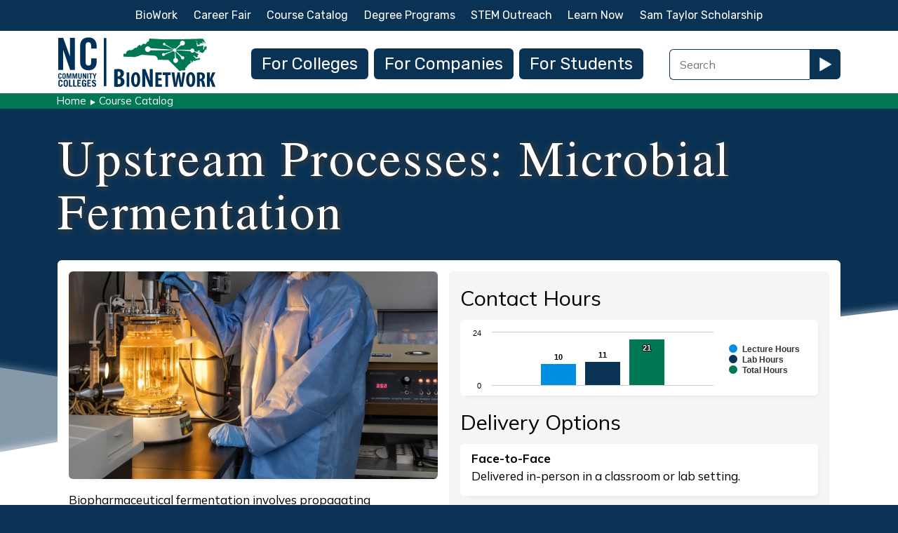

--- FILE ---
content_type: text/html; charset=UTF-8
request_url: https://ncbionetwork.org/course-catalog/upstream-processes-microbial-fermentation
body_size: 48832
content:
<!DOCTYPE html>
<html lang="en" dir="ltr" prefix="og: https://ogp.me/ns#">
  <head>
    <meta charset="utf-8" />
<noscript><style>form.antibot * :not(.antibot-message) { display: none !important; }</style>
</noscript><script async src="https://www.googletagmanager.com/gtag/js?id=G-X7HY3YHBR6"></script>
<script>window.dataLayer = window.dataLayer || [];function gtag(){dataLayer.push(arguments)};gtag("js", new Date());gtag("set", "developer_id.dMDhkMT", true);gtag("config", "G-X7HY3YHBR6", {"groups":"default","page_placeholder":"PLACEHOLDER_page_location"});</script>
<style>/* @see https://github.com/aFarkas/lazysizes#broken-image-symbol */.js img.lazyload:not([src]) { visibility: hidden; }/* @see https://github.com/aFarkas/lazysizes#automatically-setting-the-sizes-attribute */.js img.lazyloaded[auto=auto] { display: block; width: 100%; }/* Transition effect. */.js .lazyload, .js .lazyloading { opacity: 0; }.js .lazyloaded { opacity: 1; -webkit-transition: opacity 2000ms; transition: opacity 2000ms; }</style>
<meta name="description" content="Biopharmaceutical fermentation involves propagating mammalian, yeast, or microbial cells to produce the desired drug product." />
<link rel="canonical" href="https://ncbionetwork.org/course-catalog/upstream-processes-microbial-fermentation" />
<meta name="robots" content="max-image-preview:large" />
<link rel="image_src" href="https://ncbionetwork.org/sites/default/files/1280x720-images/fermentation-processes.jpg" />
<meta name="author" content="NCBioNetwork.org" />
<meta property="og:site_name" content="BioNetwork" />
<meta property="og:type" content="website" />
<meta property="og:url" content="https://ncbionetwork.org/course-catalog/upstream-processes-microbial-fermentation" />
<meta property="og:title" content="Upstream Processes: Microbial Fermentation | NCBioNetwork.org" />
<meta property="og:description" content="Biopharmaceutical fermentation involves propagating mammalian, yeast, or microbial cells to produce the desired drug product." />
<meta property="og:image" content="https://ncbionetwork.org/sites/default/files/1280x720-images/fermentation-processes.jpg" />
<meta property="og:image:url" content="https://ncbionetwork.org/sites/default/files/1280x720-images/fermentation-processes.jpg" />
<meta property="og:image:width" content="1280" />
<meta property="og:image:height" content="720" />
<meta property="og:image:alt" content="Upstream Processes: Microbial Fermentation" />
<meta property="og:updated_time" content="Tue, 03/28/2023 - 10:27" />
<meta property="article:author" content="NCBioNetwork.org" />
<meta property="article:published_time" content="Tue, 10/26/2021 - 08:47" />
<meta property="article:modified_time" content="Tue, 03/28/2023 - 10:27" />
<meta name="Generator" content="Drupal 10 (https://www.drupal.org)" />
<meta name="MobileOptimized" content="width" />
<meta name="HandheldFriendly" content="true" />
<meta name="viewport" content="width=device-width, initial-scale=1, shrink-to-fit=no" />
<meta http-equiv="x-ua-compatible" content="ie=edge" />
<link rel="icon" href="/sites/default/files/favicon.ico" type="image/vnd.microsoft.icon" />

    <title>Upstream Processes: Microbial Fermentation | NCBioNetwork.org</title>
    <link rel="stylesheet" media="all" href="/sites/default/files/css/css_3Ka0603DFYCFKwMDiCwymy7g6f7b2aY15S3wJJ2aGMc.css?delta=0&amp;language=en&amp;theme=bnd9&amp;include=[base64]" />
<link rel="stylesheet" media="all" href="/sites/default/files/css/css_EcCDz15sOupnmizJKQE_OYC54F40Wa5ESdZIn5ontRE.css?delta=1&amp;language=en&amp;theme=bnd9&amp;include=[base64]" />
<link rel="stylesheet" media="all" href="//use.fontawesome.com/releases/v5.13.0/css/all.css" />
<link rel="stylesheet" media="all" href="/sites/default/files/css/css_fqRn591Yauu6dQyWkTF749P9lDjPYBgRmjmCubdjUPk.css?delta=3&amp;language=en&amp;theme=bnd9&amp;include=[base64]" />
<link rel="stylesheet" media="print" href="/sites/default/files/css/css_oVNU8hWgeAoiZ_yr2bCSVmZIag_sF7EMRNu1YFxbgDw.css?delta=4&amp;language=en&amp;theme=bnd9&amp;include=[base64]" />

    
<link rel="preconnect" href="https://fonts.googleapis.com">
<link rel="preconnect" href="https://fonts.gstatic.com" crossorigin>
<link href="https://fonts.googleapis.com/css2?family=Jomolhari&family=Mulish:ital,wght@0,200..1000;1,200..1000&family=Rubik:ital,wght@0,300..900;1,300..900&display=swap" rel="stylesheet">
<link rel="apple-touch-icon" sizes="180x180" href="/apple-touch-icon.png">
<link rel="icon" type="image/png" sizes="32x32" href="/favicon-32x32.png">
<link rel="icon" type="image/png" sizes="16x16" href="/favicon-16x16.png">
<link rel="manifest" href="/site.webmanifest">
  </head>
  <body class="anonymous biomanufacturing layout-no-sidebars page-node-479 path-node node--type-course">
    <a href="#main-content" class="visually-hidden focusable skip-link">
      Skip to main content
    </a>
    
      <div class="dialog-off-canvas-main-canvas" data-off-canvas-main-canvas>
    <div id="page-wrapper">
  <div id="page">
    <header id="header" class="header" role="banner" aria-label="Site header">
                        <nav class="navbar bg-light" id="navbar-top" data-toggle="affix">
                    <div class="container">
                          <section class="row region region-secondary-menu">
    <nav role="navigation" aria-labelledby="block-secondarymenu-menu" id="block-secondarymenu" class="block block-menu navigation menu--secondary-menu">
            
  <h2 class="visually-hidden" id="block-secondarymenu-menu">Secondary Menu</h2>
  

        
                  <ul class="clearfix nav" data-component-id="bootstrap_barrio:menu">
                    <li class="nav-item">
                <a href="/biowork" class="nav-link nav-link--biowork" data-drupal-link-system-path="node/7564">BioWork</a>
              </li>
                <li class="nav-item">
                <a href="/career-fair" class="nav-link nav-link--career-fair" data-drupal-link-system-path="node/7565">Career Fair</a>
              </li>
                <li class="nav-item">
                <a href="/course-catalog" class="nav-link nav-link--course-catalog" data-drupal-link-system-path="node/7563">Course Catalog</a>
              </li>
                <li class="nav-item">
                <a href="/life-science-degree-programs" class="nav-link nav-link--life-science-degree-programs" data-drupal-link-system-path="node/7562">Degree Programs</a>
              </li>
                <li class="nav-item">
                <a href="/stem-outreach" class="nav-link nav-link--stem-outreach" data-drupal-link-system-path="node/8420">STEM Outreach</a>
              </li>
                <li class="nav-item">
                <a href="/educational-resources" class="nav-link nav-link--educational-resources" data-drupal-link-system-path="node/7561">Learn Now</a>
              </li>
                <li class="nav-item">
                <a href="/sam-taylor-scholarship" class="nav-link nav-link--sam-taylor-scholarship" data-drupal-link-system-path="node/7559">Sam Taylor Scholarship</a>
              </li>
        </ul>
  



  </nav>

  </section>

              
                                  </div>
                    </nav>
                <nav class="navbar navbar-light navbar-expand-md" id="navbar-main">
                    <div class="container">
                        <section class="region region-header">
          <a href="/" title="Home" rel="home" class="navbar-brand">
              <img src="/sites/default/files/bionetworklogo_fullcolor.svg" alt="Home" class="img-fluid d-inline-block align-top" />
            
    </a>
    
  </section>

                          <button class="navbar-toggler navbar-toggler-right collapsed" type="button" data-bs-toggle="collapse" data-bs-target="#CollapsingNavbar" aria-controls="CollapsingNavbar" aria-expanded="false" aria-label="Toggle navigation"><span class="navbar-toggler-icon"></span></button>
              <div class="collapse navbar-collapse justify-content-end" id="CollapsingNavbar">
                  <section class="region region-primary-menu">
    <nav role="navigation" aria-labelledby="block-mainnavigation-menu" id="block-mainnavigation" class="block block-menu navigation menu--main">
            
  <h2 class="visually-hidden" id="block-mainnavigation-menu">Main navigation</h2>
  

        
              <ul class="clearfix nav navbar-nav" data-component-id="bootstrap_barrio:menu_main">
                    <li class="nav-item">
                          <a href="/colleges" class="nav-link nav-link--colleges" data-drupal-link-system-path="node/7556">For Colleges</a>
              </li>
                <li class="nav-item">
                          <a href="/companies" class="nav-link nav-link--companies" data-drupal-link-system-path="node/7557">For Companies</a>
              </li>
                <li class="nav-item">
                          <a href="/students" class="nav-link nav-link--students" data-drupal-link-system-path="node/7558">For Students</a>
              </li>
                <li class="nav-item">
                          <a href="/recommended/biomanufacturing" class="nav-link nav-link--recommended-biomanufacturing" data-drupal-link-system-path="node/7893">Biomanufacturing</a>
              </li>
                <li class="nav-item">
                          <a href="/biowork" class="nav-link nav-link--biowork" data-drupal-link-system-path="node/7564">BioWork</a>
              </li>
                <li class="nav-item">
                          <a href="/recommended/food-manufacturing" class="nav-link nav-link--recommended-food-manufacturing" data-drupal-link-system-path="node/7895">Food, Supplement, and Cosmetics Manufacturing</a>
              </li>
                <li class="nav-item">
                          <a href="/stem-outreach" class="nav-link nav-link--stem-outreach" data-drupal-link-system-path="node/8420">STEM Outreach</a>
              </li>
                <li class="nav-item">
                          <a href="/career-fair" class="nav-link nav-link--career-fair" data-drupal-link-system-path="node/7565">Career Fair</a>
              </li>
                <li class="nav-item">
                          <a href="/course-catalog" class="nav-link nav-link--course-catalog" data-drupal-link-system-path="node/7563">Course Catalog</a>
              </li>
                <li class="nav-item">
                          <a href="/life-science-degree-programs" class="nav-link nav-link--life-science-degree-programs" data-drupal-link-system-path="node/7562">Degree Programs</a>
              </li>
                <li class="nav-item">
                          <a href="/educational-resources" class="nav-link nav-link--educational-resources" data-drupal-link-system-path="node/7561">Learn Now</a>
              </li>
                <li class="nav-item">
                          <a href="/sam-taylor-scholarship" class="nav-link nav-link--sam-taylor-scholarship" data-drupal-link-system-path="node/7559">Sam Taylor Scholarship</a>
              </li>
        </ul>
  



  </nav>

  </section>

                                  <div class="form-inline navbar-form justify-content-end">
                      <section class="row region region-header-form">
    <div id="block-searchextra" class="block-content-code_block block block-block-content block-block-content10bf2c95-cfdf-4f73-94b7-2cb2b0d996d7">
  
    
      <div class="content">
      
            <div class="clearfix text-formatted field field--name-body field--type-text-with-summary field--label-hidden field__item"><form id="search-extra-block-form" method="GET" action="/search">
<div class="form-type-textfield form-item-search-extra-block-form"><input type="text" id="title" placeholder="Search" aria-label="Search Field" name="combine" size="7"></div><div class="search-extra-button"><button id="go" class="bw-button-no-margin button btn"><span><img src="/themes/contrib/bnd9/css/images/play.gif" /></span></button></div>
</form></div>
      
    </div>
  </div>

  </section>

                  </div>
                	          </div>
                                            </div>
                  </nav>
          </header>
    <div class="breadbox">
    <div id="breadcrumb" class="container">
            <section class="region region-breadcrumb">
    <div id="block-bnd9-breadcrumbs" class="block block-system block-system-breadcrumb-block">
  
    
      <div class="content">
      
  <nav role="navigation" aria-label="breadcrumb" style="">
  <ol class="breadcrumb">
            <li class="breadcrumb-item">
        <a href="/">Home</a>
      </li>
                <li class="breadcrumb-item">
        <a href="/course-catalog">Course Catalog</a>
      </li>
        </ol>
</nav>


    </div>
  </div>

  </section>

          </div>
    </div>
          <div class="highlighted">
        <aside class="container-fluid section clearfix" role="complementary">
            <section class="region region-highlighted">
    <div data-drupal-messages-fallback class="hidden"></div>

  </section>

        </aside>
      </div>
            <div id="main-wrapper" class="layout-main-wrapper clearfix">
              <div id="main" class="container-fluid">
          <div class="row row-offcanvas row-offcanvas-left clearfix">
              <main class="main-content col" id="content" role="main">
                <section class="section">
                <div class="section-overlay">
                  <a id="main-content" tabindex="-1"></a>
                    

<section  class="region-wrapper-content full-width" data-component-id="bootstrap_barrio:container" style="">
      <div class="container">
                    <div>
                <div id="block-bnd9-page-title" class="block block-core block-page-title-block">
  
    
      <div class="content">
      
  <h1 class="title"><span class="field field--name-title field--type-string field--label-hidden">Upstream Processes: Microbial Fermentation</span>
</h1>


    </div>
  </div>


<article class="node node--type-course node--view-mode-full clearfix">
  <header>
    
        
      </header>
  <div class="node__content clearfix">
      <div class="layout layout--onecol">
    <div  class="layout__region layout__region--content">
      <div class="block block-layout-builder block-extra-field-blocknodecourselinks">
  
    
      <div class="content">
      


    </div>
  </div>

    </div>
  </div>
<div class="mobile-hide row bs-1col">
  
  <div class="col-sm-12 bs-region bs-region--main">
    <div class="block block-layout-builder block-field-blocknodecoursefield-social-primary-image">
  
    
      <div class="content">
      
  <div class="field field--name-field-social-primary-image field--type-entity-reference field--label-visually_hidden">
    <div class="field__label visually-hidden">Course Image</div>
              <div class="field__item"><div>
  
  
            <div class="field field--name-field-media-image field--type-image field--label-hidden field__item">  <img loading="lazy" src="/sites/default/files/styles/1280x720/public/1280x720-images/fermentation-processes.jpg?itok=CmhdqAfc" width="1280" height="720" alt="Fermentation Processes" class="lazyload image-style-_280x720" data-src="/sites/default/files/styles/1280x720/public/1280x720-images/fermentation-processes.jpg?itok=CmhdqAfc" />


</div>
      
</div>
</div>
          </div>

    </div>
  </div>
<div class="block block-layout-builder block-field-blocknodecoursebody">
  
    
      <div class="content">
      
  <div class="clearfix text-formatted field field--name-body field--type-text-with-summary field--label-visually_hidden">
    <div class="field__label visually-hidden">Description</div>
              <div class="field__item"><p>Biopharmaceutical fermentation involves propagating mammalian, yeast, or microbial cells to produce the desired drug product. This process can be used to produce many types of products, including antibiotics, hormones, amino acids or therapeutic proteins. In this course, students will be able to learn the fundamentals of fermentation technology and processes utilized in the chemical<br><br>
and biotechnology industries. The lab sections will allow the students hands-on experience with a small-scale fermentation process equipment used in the biopharmaceutical industry. Students will also be introduced to the various conditions necessary for sterile media preparation and culture operations.</p>
</div>
          </div>

    </div>
  </div>
<div class="views-element-container block block-views block-views-blockcourse-schedule-block-1">
  
    
      <div class="content">
      <div><div class="view view-course-schedule view-id-course_schedule view-display-id-block_1 js-view-dom-id-67ebd278e4b87f013ff02d730f2a5998fcedfab676b6e099db4e8c9956ff768c">
  
    
      
  
          </div>
</div>

    </div>
  </div>
<div class="views-element-container block block-views block-views-blockcourses-block-3">
  
      <div class="field__label">Contact Hours</div>
    
      <div class="content">
      <div><div class="view view-courses view-id-courses view-display-id-block_3 js-view-dom-id-73c1989caf74aaa17590b9cf8a91b8338e9ea8ddd94199e2799bf95c29668aac">
  
    
      
      <div class="view-content row">
      
<div data-drupal-selector-chart="courses-block-3" style="height:100px;width:%;" class="charts-highchart chart" data-chart="{&quot;chart&quot;:{&quot;type&quot;:&quot;column&quot;,&quot;backgroundColor&quot;:&quot;&quot;,&quot;polar&quot;:0,&quot;options3d&quot;:{&quot;enabled&quot;:0}},&quot;credits&quot;:{&quot;enabled&quot;:false},&quot;title&quot;:{&quot;text&quot;:&quot;&quot;,&quot;style&quot;:{&quot;color&quot;:&quot;#000&quot;}},&quot;subtitle&quot;:{&quot;text&quot;:&quot;&quot;},&quot;colors&quot;:[&quot;#d8810f&quot;,&quot;#0d233a&quot;,&quot;#8bbc21&quot;,&quot;#910000&quot;,&quot;#1aadce&quot;,&quot;#492970&quot;,&quot;#f28f43&quot;,&quot;#77a1e5&quot;,&quot;#c42525&quot;,&quot;#a6c96a&quot;,&quot;#ed56b4&quot;,&quot;#d8d981&quot;,&quot;#004695&quot;,&quot;#736000&quot;,&quot;#a5a5ff&quot;,&quot;#833a00&quot;,&quot;#ff9ee9&quot;,&quot;#684507&quot;,&quot;#fe4f85&quot;,&quot;#5d0011&quot;,&quot;#ffa67b&quot;,&quot;#88005c&quot;,&quot;#ff9b8f&quot;,&quot;#85000f&quot;,&quot;#ff7581&quot;],&quot;tooltip&quot;:{&quot;enabled&quot;:true,&quot;useHTML&quot;:false},&quot;plotOptions&quot;:{&quot;series&quot;:{&quot;stacking&quot;:false,&quot;dataLabels&quot;:{&quot;enabled&quot;:true},&quot;marker&quot;:{&quot;enabled&quot;:false}}},&quot;legend&quot;:{&quot;enabled&quot;:true,&quot;align&quot;:&quot;right&quot;,&quot;verticalAlign&quot;:&quot;middle&quot;,&quot;layout&quot;:&quot;vertical&quot;},&quot;xAxis&quot;:[{&quot;type&quot;:&quot;&quot;,&quot;title&quot;:{&quot;text&quot;:&quot;&quot;,&quot;style&quot;:{&quot;color&quot;:&quot;#000&quot;}},&quot;categories&quot;:[&quot;&quot;],&quot;labels&quot;:{&quot;style&quot;:{&quot;color&quot;:&quot;#000&quot;},&quot;rotation&quot;:0},&quot;gridLineColor&quot;:&quot;#ccc&quot;,&quot;lineColor&quot;:&quot;#ccc&quot;,&quot;minorGridLineColor&quot;:&quot;#e0e0e0&quot;,&quot;opposite&quot;:false}],&quot;yAxis&quot;:[{&quot;type&quot;:&quot;&quot;,&quot;title&quot;:{&quot;text&quot;:&quot;&quot;,&quot;style&quot;:{&quot;color&quot;:&quot;#000&quot;}},&quot;labels&quot;:{&quot;style&quot;:{&quot;color&quot;:&quot;#000&quot;},&quot;rotation&quot;:0},&quot;gridLineColor&quot;:&quot;#ccc&quot;,&quot;lineColor&quot;:&quot;#ccc&quot;,&quot;minorGridLineColor&quot;:&quot;#e0e0e0&quot;,&quot;opposite&quot;:false}],&quot;series&quot;:[{&quot;name&quot;:&quot;Lecture Hours&quot;,&quot;color&quot;:&quot;#008ee2&quot;,&quot;data&quot;:[10]},{&quot;name&quot;:&quot;Lab Hours&quot;,&quot;color&quot;:&quot;#0a3254&quot;,&quot;data&quot;:[11]},{&quot;name&quot;:&quot;Total Hours&quot;,&quot;color&quot;:&quot;#007854&quot;,&quot;data&quot;:[21]}]}" id="chart-courses-block-3"></div>




    </div>
  
          </div>
</div>

    </div>
  </div>
<div class="views-element-container block block-views block-views-blockcourses-block-21">
  
      <div class="field__label">Level</div>
    
      <div class="content">
      <div><div class="view view-courses view-id-courses view-display-id-block_21 js-view-dom-id-244c48018ae505939e5ecac614ea8b60ce6f511cc984ff9b3b16c1fb4add9e5d">
  
    
      
      <div class="view-content row">
          <div class="views-row">
    <div class="views-field views-field-field-level"><div class="field-content">Beginner</div></div>
  </div>

    </div>
  
          </div>
</div>

    </div>
  </div>
<div class="block block-layout-builder block-field-blocknodecoursefield-audience">
  
    
      <div class="content">
      
  <div class="clearfix text-formatted field field--name-field-audience field--type-text-long field--label-above">
    <div class="field__label">Audience</div>
              <div class="field__item"><p>This course is designed for entry-level bioprocess engineers, technicians and operators, upstream process development scientists and specialists, and incumbent workers. It will also benefit professionals in the biotechnology industry seeking training and hands-on experience in fermentation processes.</p>
</div>
          </div>

    </div>
  </div>
<div class="block block-layout-builder block-field-blocknodecoursefield-topics">
  
    
      <div class="content">
      
  <div class="clearfix text-formatted field field--name-field-topics field--type-text-long field--label-above">
    <div class="field__label">Topics</div>
              <div class="field__item"><ul>
<li>Biomanufacturing process overview</li>
<li>Overview of cell culture</li>
<li>Introduction to fermentation processes</li>
<li>Current Good Manufacturing Practices (CGMP) related to fermentation processes</li>
<li>Industrial microorganisms and their products</li>
<li>Phases of cell growth</li>
<li>Recombinant technology</li>
<li>Factors that affect cell growth</li>
<li>Fermentor design requirements</li>
<li>Parts of fermentor</li>
<li>Nutritional requirements for aerobic fermentation</li>
<li>Sterilization principles</li>
<li>Fermentation instrumentation and controls</li>
<li>Single-use technologies</li>
</ul>
<p>&nbsp;</p>
</div>
          </div>

    </div>
  </div>
<div class="block block-layout-builder block-field-blocknodecoursefield-objectives">
  
    
      <div class="content">
      
  <div class="clearfix text-formatted field field--name-field-objectives field--type-text-long field--label-above">
    <div class="field__label">Objectives</div>
              <div class="field__item"><ul>
<li>Gain an understanding of the biological principles behind microbial fermentation, growth, and genetic modification.</li>
<li>Summarize and apply Current Good Manufacturing Practice (CGMP) considerations in fermentation.</li>
<li>Learn how to optimize growth medium for microbial growth and describe the nutritional requirements for media preparation.</li>
<li>Describe the basics of fermentor design, instrumentation, and control.</li>
<li>Identify the components of a small scale fermentor system and gain hands-on experience with operating the system to run a fermentation cycle.</li>
<li>Demonstrate taking analyte measurements to monitor the growth of cultures.</li>
</ul>
</div>
          </div>

    </div>
  </div>
<div class="views-element-container block block-views block-views-blockcourses-block-1">
  
    
      <div class="content">
      <div><div class="view view-courses view-id-courses view-display-id-block_1 js-view-dom-id-52965d6280a756668919ca52e27affe541edb3e27f245fc7f9ac2f7d4cf6731d">
  
    
      <div class="view-header">
      <div class="field__label">Delivery Options</div>
    </div>
      
      <div class="view-content row">
          <div class="views-row">
    <div class="views-field views-field-name"><strong class="field-content">Face-to-Face</strong></div><div class="views-field views-field-description__value"><span class="field-content"><p>Delivered in-person in a classroom or lab setting.</p></span></div>
  </div>

    </div>
  
          </div>
</div>

    </div>
  </div>
<div class="views-element-container block block-views block-views-blockcourses-block-2">
  
    
      <div class="content">
      <div><div class="view view-courses view-id-courses view-display-id-block_2 js-view-dom-id-a2e9a31a5d81714a2f05ddfcd90880f2973b96e457a0aeec6e78804261f71323">
  
    
      <div class="view-header">
      <div class="field__label">College Options</div>
    </div>
      
      <div class="view-content row">
          <div class="views-view-grid horizontal cols-3 clearfix col">
            <div class="views-row clearfix row-1">
                  <div class="views-col col-1" style="width: 33.333333333333%;">
            <div class="views-field views-field-field-1280x720"><div class="field-content">  <a href="/course-catalog/wake-technical-community-college"><img loading="lazy" src="/sites/default/files/styles/320x180_1280x720_/public/college-1280-images/waketechcc_1280x720.png?itok=52RS4nN5" width="320" height="180" alt="Wake Technical Community College" title="Wake Technical Community College" class="image-style-_20x180-1280x720-" />

</a>
</div></div>
          </div>
              </div>
      </div>

    </div>
  
          </div>
</div>

    </div>
  </div>
<div class="views-element-container block block-views block-views-blockcourses-block-8">
  
      <div class="field__label">Request this Course</div>
    
      <div class="content">
      <div><div class="margin-bottom-20 view view-courses view-id-courses view-display-id-block_8 js-view-dom-id-6b2c167a95767c50db81401164a759d580505538e15aef4abc76d771a16a8be9">
  
    
      
      <div class="view-content row">
          <div class="views-row">
    <div class="views-field views-field-nothing"><span class="field-content"><div class="bw-step-start button btn btn-primary"><a href="https://ncbionetwork.org/request-course?course_of_interest[]=Upstream Processes: Microbial Fermentation&amp;college_interest[]=64">Course Request</a></div></span></div>
  </div>

    </div>
  
          </div>
</div>

    </div>
  </div>

  </div>
</div>
<div class="desktop-hide row bs-2col">
  

    <div class="col-sm-6 bs-region bs-region--left">
    <div class="block block-layout-builder block-field-blocknodecoursefield-social-primary-image">
  
    
      <div class="content">
      
            <div class="field field--name-field-social-primary-image field--type-entity-reference field--label-hidden field__item"><div>
  
  
            <div class="field field--name-field-media-image field--type-image field--label-hidden field__item">  <img loading="lazy" src="/sites/default/files/styles/640x360_1280x720_/public/1280x720-images/fermentation-processes.jpg?itok=6Jg659jN" width="640" height="360" alt="Fermentation Processes" class="lazyload image-style-_40x360-1280x720-" data-src="/sites/default/files/styles/640x360_1280x720_/public/1280x720-images/fermentation-processes.jpg?itok=6Jg659jN" />


</div>
      
</div>
</div>
      
    </div>
  </div>
<div class="block block-layout-builder block-field-blocknodecoursebody">
  
    
      <div class="content">
      
            <div class="clearfix text-formatted field field--name-body field--type-text-with-summary field--label-hidden field__item"><p>Biopharmaceutical fermentation involves propagating mammalian, yeast, or microbial cells to produce the desired drug product. This process can be used to produce many types of products, including antibiotics, hormones, amino acids or therapeutic proteins. In this course, students will be able to learn the fundamentals of fermentation technology and processes utilized in the chemical<br><br>
and biotechnology industries. The lab sections will allow the students hands-on experience with a small-scale fermentation process equipment used in the biopharmaceutical industry. Students will also be introduced to the various conditions necessary for sterile media preparation and culture operations.</p>
</div>
      
    </div>
  </div>
<div class="views-element-container block block-views block-views-blockcourses-block-21">
  
      <div class="field__label">Level</div>
    
      <div class="content">
      <div><div class="view view-courses view-id-courses view-display-id-block_21 js-view-dom-id-378fb66e9e3e8ac652f0b8646b9f78d3a03424dcd5e55264065d19a6967a4c66">
  
    
      
      <div class="view-content row">
          <div class="views-row">
    <div class="views-field views-field-field-level"><div class="field-content">Beginner</div></div>
  </div>

    </div>
  
          </div>
</div>

    </div>
  </div>
<div class="block block-layout-builder block-field-blocknodecoursefield-audience">
  
    
      <div class="content">
      
  <div class="clearfix text-formatted field field--name-field-audience field--type-text-long field--label-above">
    <div class="field__label">Audience</div>
              <div class="field__item"><p>This course is designed for entry-level bioprocess engineers, technicians and operators, upstream process development scientists and specialists, and incumbent workers. It will also benefit professionals in the biotechnology industry seeking training and hands-on experience in fermentation processes.</p>
</div>
          </div>

    </div>
  </div>
<div class="block block-layout-builder block-field-blocknodecoursefield-topics">
  
    
      <div class="content">
      
  <div class="clearfix text-formatted field field--name-field-topics field--type-text-long field--label-above">
    <div class="field__label">Topics</div>
              <div class="field__item"><ul>
<li>Biomanufacturing process overview</li>
<li>Overview of cell culture</li>
<li>Introduction to fermentation processes</li>
<li>Current Good Manufacturing Practices (CGMP) related to fermentation processes</li>
<li>Industrial microorganisms and their products</li>
<li>Phases of cell growth</li>
<li>Recombinant technology</li>
<li>Factors that affect cell growth</li>
<li>Fermentor design requirements</li>
<li>Parts of fermentor</li>
<li>Nutritional requirements for aerobic fermentation</li>
<li>Sterilization principles</li>
<li>Fermentation instrumentation and controls</li>
<li>Single-use technologies</li>
</ul>
<p>&nbsp;</p>
</div>
          </div>

    </div>
  </div>
<div class="block block-layout-builder block-field-blocknodecoursefield-objectives">
  
    
      <div class="content">
      
  <div class="clearfix text-formatted field field--name-field-objectives field--type-text-long field--label-above">
    <div class="field__label">Objectives</div>
              <div class="field__item"><ul>
<li>Gain an understanding of the biological principles behind microbial fermentation, growth, and genetic modification.</li>
<li>Summarize and apply Current Good Manufacturing Practice (CGMP) considerations in fermentation.</li>
<li>Learn how to optimize growth medium for microbial growth and describe the nutritional requirements for media preparation.</li>
<li>Describe the basics of fermentor design, instrumentation, and control.</li>
<li>Identify the components of a small scale fermentor system and gain hands-on experience with operating the system to run a fermentation cycle.</li>
<li>Demonstrate taking analyte measurements to monitor the growth of cultures.</li>
</ul>
</div>
          </div>

    </div>
  </div>

  </div>
  
    <div class="bio-card col-sm-6 bs-region bs-region--right">
    <div class="views-element-container block block-views block-views-blockcourse-schedule-block-1">
  
    
      <div class="content">
      <div><div class="view view-course-schedule view-id-course_schedule view-display-id-block_1 js-view-dom-id-2e4e46ca2775d9c91d6dbe038e3cd803d2e6d0fee68488605b423bd559a7e552">
  
    
      
  
          </div>
</div>

    </div>
  </div>
<div class="views-element-container block block-views block-views-blockcourses-block-3">
  
      <div class="field__label">Contact Hours</div>
    
      <div class="content">
      <div><div class="view view-courses view-id-courses view-display-id-block_3 js-view-dom-id-5426edd752fb450f5f7cec2fa205f91a5c9fa0370ef6245bc2a2cac8493aa0b1">
  
    
      
      <div class="view-content row">
      
<div data-drupal-selector-chart="courses-block-3" style="height:100px;width:%;" class="charts-highchart chart" data-chart="{&quot;chart&quot;:{&quot;type&quot;:&quot;column&quot;,&quot;backgroundColor&quot;:&quot;&quot;,&quot;polar&quot;:0,&quot;options3d&quot;:{&quot;enabled&quot;:0}},&quot;credits&quot;:{&quot;enabled&quot;:false},&quot;title&quot;:{&quot;text&quot;:&quot;&quot;,&quot;style&quot;:{&quot;color&quot;:&quot;#000&quot;}},&quot;subtitle&quot;:{&quot;text&quot;:&quot;&quot;},&quot;colors&quot;:[&quot;#d8810f&quot;,&quot;#0d233a&quot;,&quot;#8bbc21&quot;,&quot;#910000&quot;,&quot;#1aadce&quot;,&quot;#492970&quot;,&quot;#f28f43&quot;,&quot;#77a1e5&quot;,&quot;#c42525&quot;,&quot;#a6c96a&quot;,&quot;#ed56b4&quot;,&quot;#d8d981&quot;,&quot;#004695&quot;,&quot;#736000&quot;,&quot;#a5a5ff&quot;,&quot;#833a00&quot;,&quot;#ff9ee9&quot;,&quot;#684507&quot;,&quot;#fe4f85&quot;,&quot;#5d0011&quot;,&quot;#ffa67b&quot;,&quot;#88005c&quot;,&quot;#ff9b8f&quot;,&quot;#85000f&quot;,&quot;#ff7581&quot;],&quot;tooltip&quot;:{&quot;enabled&quot;:true,&quot;useHTML&quot;:false},&quot;plotOptions&quot;:{&quot;series&quot;:{&quot;stacking&quot;:false,&quot;dataLabels&quot;:{&quot;enabled&quot;:true},&quot;marker&quot;:{&quot;enabled&quot;:false}}},&quot;legend&quot;:{&quot;enabled&quot;:true,&quot;align&quot;:&quot;right&quot;,&quot;verticalAlign&quot;:&quot;middle&quot;,&quot;layout&quot;:&quot;vertical&quot;},&quot;xAxis&quot;:[{&quot;type&quot;:&quot;&quot;,&quot;title&quot;:{&quot;text&quot;:&quot;&quot;,&quot;style&quot;:{&quot;color&quot;:&quot;#000&quot;}},&quot;categories&quot;:[&quot;&quot;],&quot;labels&quot;:{&quot;style&quot;:{&quot;color&quot;:&quot;#000&quot;},&quot;rotation&quot;:0},&quot;gridLineColor&quot;:&quot;#ccc&quot;,&quot;lineColor&quot;:&quot;#ccc&quot;,&quot;minorGridLineColor&quot;:&quot;#e0e0e0&quot;,&quot;opposite&quot;:false}],&quot;yAxis&quot;:[{&quot;type&quot;:&quot;&quot;,&quot;title&quot;:{&quot;text&quot;:&quot;&quot;,&quot;style&quot;:{&quot;color&quot;:&quot;#000&quot;}},&quot;labels&quot;:{&quot;style&quot;:{&quot;color&quot;:&quot;#000&quot;},&quot;rotation&quot;:0},&quot;gridLineColor&quot;:&quot;#ccc&quot;,&quot;lineColor&quot;:&quot;#ccc&quot;,&quot;minorGridLineColor&quot;:&quot;#e0e0e0&quot;,&quot;opposite&quot;:false}],&quot;series&quot;:[{&quot;name&quot;:&quot;Lecture Hours&quot;,&quot;color&quot;:&quot;#008ee2&quot;,&quot;data&quot;:[10]},{&quot;name&quot;:&quot;Lab Hours&quot;,&quot;color&quot;:&quot;#0a3254&quot;,&quot;data&quot;:[11]},{&quot;name&quot;:&quot;Total Hours&quot;,&quot;color&quot;:&quot;#007854&quot;,&quot;data&quot;:[21]}]}" id="chart-courses-block-3--2"></div>




    </div>
  
          </div>
</div>

    </div>
  </div>
<div class="views-element-container block block-views block-views-blockcourses-block-1">
  
    
      <div class="content">
      <div><div class="view view-courses view-id-courses view-display-id-block_1 js-view-dom-id-d214468112e935a51a68bab71a4698718d85997485c2f9508e42df869058746f">
  
    
      <div class="view-header">
      <div class="field__label">Delivery Options</div>
    </div>
      
      <div class="view-content row">
          <div class="views-row">
    <div class="views-field views-field-name"><strong class="field-content">Face-to-Face</strong></div><div class="views-field views-field-description__value"><span class="field-content"><p>Delivered in-person in a classroom or lab setting.</p></span></div>
  </div>

    </div>
  
          </div>
</div>

    </div>
  </div>
<div class="views-element-container block block-views block-views-blockcourses-block-2">
  
    
      <div class="content">
      <div><div class="view view-courses view-id-courses view-display-id-block_2 js-view-dom-id-583003cd7dcbea217ab2d38159efa39b4fff870725b77216a28330301b620fbf">
  
    
      <div class="view-header">
      <div class="field__label">College Options</div>
    </div>
      
      <div class="view-content row">
          <div class="views-view-grid horizontal cols-3 clearfix col">
            <div class="views-row clearfix row-1">
                  <div class="views-col col-1" style="width: 33.333333333333%;">
            <div class="views-field views-field-field-1280x720"><div class="field-content">  <a href="/course-catalog/wake-technical-community-college"><img loading="lazy" src="/sites/default/files/styles/320x180_1280x720_/public/college-1280-images/waketechcc_1280x720.png?itok=52RS4nN5" width="320" height="180" alt="Wake Technical Community College" title="Wake Technical Community College" class="image-style-_20x180-1280x720-" />

</a>
</div></div>
          </div>
              </div>
      </div>

    </div>
  
          </div>
</div>

    </div>
  </div>
<div class="views-element-container block block-views block-views-blockcourses-block-8">
  
      <div class="field__label">Request this Course</div>
    
      <div class="content">
      <div><div class="margin-bottom-20 view view-courses view-id-courses view-display-id-block_8 js-view-dom-id-98d1573f6a29ca1a45a1343a8552193c90a3c199f44e57ec7e39655964cbd834">
  
    
      
      <div class="view-content row">
          <div class="views-row">
    <div class="views-field views-field-nothing"><span class="field-content"><div class="bw-step-start button btn btn-primary"><a href="https://ncbionetwork.org/request-course?course_of_interest[]=Upstream Processes: Microbial Fermentation&amp;college_interest[]=64">Course Request</a></div></span></div>
  </div>

    </div>
  
          </div>
</div>

    </div>
  </div>

  </div>
  
</div>

  </div>
</article>

              </div>
                </div>
  </section>

                </div>  
                </section>
              </main>
                                  </div>
        </div>
          </div>
        <div class="footback">
  <div class="footleft">
    <div class="footleft-topright"></div>
    <div class="footleft-bottomlefta"></div>
    <div class="footleft-bottomleftb"></div>
  </div>
  <div class="footmid"></div>
  <div class="footright">
    <div class="footright-topleft"></div>
    <div class="footright-bottomrighta"></div>
    <div class="footright-bottomrightb"></div>
  </div>
  <div class="footfront">
    <footer class="site-footer">
              <div class="container-fluid">
                      <div class="site-footer__top clearfix">
                <section class="row region region-footer-first">
    <nav role="navigation" aria-labelledby="block-footer-menu" id="block-footer" class="block block-menu navigation menu--footer">
            
  <h2 class="visually-hidden" id="block-footer-menu">Footer</h2>
  

        
              <ul class="clearfix nav flex-row" data-component-id="bootstrap_barrio:menu_columns">
                    <li class="nav-item">
                <a href="/about-us" class="nav-link nav-link--about-us" data-drupal-link-system-path="node/7633">About Us</a>
              </li>
                <li class="nav-item">
                <a href="/contact-us" class="nav-link nav-link--contact-us" data-drupal-link-system-path="node/7634">Contact Us</a>
              </li>
        </ul>
  



  </nav>
<div class="views-element-container block block-views block-views-blockadministration-maintenance-block-1" id="block-views-block-administration-maintenance-block-1">
  
    
      <div class="content">
      <div><div class="view view-administration-maintenance view-id-administration_maintenance view-display-id-block_1 js-view-dom-id-f525fc94b46072f55e0c95d79b0feac1bdaaa76a5fcab50ee354a1cb14b0c6da">
  
    
      
      <div class="view-content row">
          <div class="views-row">
    <div class="views-field views-field-nothing"><span class="field-content"><div class="bn-display-inline-block"><a class="bw-button-no-margin button btn btn-primary" target="_blank" href="https://ncbionetwork.org/change-request?from_page=Upstream Processes: Microbial Fermentation&amp;from_url=https://ncbionetwork.org/course-catalog/upstream-processes-microbial-fermentation">Change Request</a></div><div class="bn-display-inline-block">Help us improve this page: <strong>Upstream Processes: Microbial Fermentation</strong></div></span></div>
  </div>

    </div>
  
          </div>
</div>

    </div>
  </div>

  </section>

                <section class="row region region-footer-second">
    <div id="block-bnd9-privacypolicy" class="block-content-code_block block block-block-content block-block-content556855b2-2e68-4748-b6c7-fe604ea58102">
  
    
      <div class="content">
      
            <div class="clearfix text-formatted field field--name-body field--type-text-with-summary field--label-hidden field__item"><p><a href="https://www.ncbionetwork.org/north-carolina-community-college-system-website-privacy-policy">Privacy Policy</a></p>
<div id="classschedules"><div class="bw-button button btn btn-primary"><a href="#page">Return to the top<span class="goup"></span></a></div></div></div>
      
    </div>
  </div>

  </section>

              
              
            </div>
                            </div>
          </footer>
  </div>
 </div>
  </div>
</div>

  </div>

    
    <script type="application/json" data-drupal-selector="drupal-settings-json">{"path":{"baseUrl":"\/","pathPrefix":"","currentPath":"node\/479","currentPathIsAdmin":false,"isFront":false,"currentLanguage":"en"},"pluralDelimiter":"\u0003","suppressDeprecationErrors":true,"ajaxPageState":{"libraries":"[base64]","theme":"bnd9","theme_token":null},"ajaxTrustedUrl":[],"google_analytics":{"account":"G-X7HY3YHBR6","trackOutbound":true,"trackMailto":true,"trackTel":true,"trackDownload":true,"trackDownloadExtensions":"7z|aac|arc|arj|asf|asx|avi|bin|csv|doc(x|m)?|dot(x|m)?|exe|flv|gif|gz|gzip|hqx|jar|jpe?g|js|mp(2|3|4|e?g)|mov(ie)?|msi|msp|pdf|phps|png|ppt(x|m)?|pot(x|m)?|pps(x|m)?|ppam|sld(x|m)?|thmx|qtm?|ra(m|r)?|sea|sit|tar|tgz|torrent|txt|wav|wma|wmv|wpd|xls(x|m|b)?|xlt(x|m)|xlam|xml|z|zip"},"lazy":{"lazysizes":{"lazyClass":"lazyload","loadedClass":"lazyloaded","loadingClass":"lazyloading","preloadClass":"lazypreload","errorClass":"lazyerror","autosizesClass":"lazyautosizes","srcAttr":"data-src","srcsetAttr":"data-srcset","sizesAttr":"auto","minSize":40,"customMedia":null,"init":true,"expFactor":1.5,"hFac":0.8,"loadMode":1,"loadHidden":true,"ricTimeout":1000,"throttleDelay":200,"plugins":[]},"placeholderSrc":"data:image\/gif;base64,R0lGODlhAQABAAAAACH5BAEKAAEALAAAAAABAAEAAAICTAEAOw==","preferNative":false,"minified":true,"libraryPath":"\/libraries\/lazysizes"},"responsive_menus":[{"toggler_text":"\u2630 Dashboard","selectors":["#main-menu"],"media_size":"2400","media_unit":"px","absolute":1,"disable_mouse_events":0,"remove_attributes":1,"responsive_menus_style":"responsive_menus_simple"}],"webform":{"dialog":{"options":{"narrow":{"title":"Narrow","width":600},"normal":{"title":"Normal","width":800},"wide":{"title":"Wide","width":1000}},"entity_type":"node","entity_id":"479"}},"data":{"extlink":{"extTarget":true,"extTargetAppendNewWindowLabel":"(opens in a new window)","extTargetNoOverride":false,"extNofollow":false,"extTitleNoOverride":false,"extNoreferrer":false,"extFollowNoOverride":false,"extClass":"0","extLabel":"(link is external)","extImgClass":false,"extSubdomains":true,"extExclude":"","extInclude":"(pdf|doc|docx|xls|xlsx)","extCssExclude":"","extCssInclude":"","extCssExplicit":"","extAlert":false,"extAlertText":"This link will take you to an external web site. We are not responsible for their content.","extHideIcons":false,"mailtoClass":"0","telClass":"","mailtoLabel":"(link sends email)","telLabel":"(link is a phone number)","extUseFontAwesome":false,"extIconPlacement":"before","extPreventOrphan":false,"extFaLinkClasses":"fa fa-external-link","extFaMailtoClasses":"fa fa-envelope-o","extAdditionalLinkClasses":"","extAdditionalMailtoClasses":"","extAdditionalTelClasses":"","extFaTelClasses":"fa fa-phone","whitelistedDomains":[],"extExcludeNoreferrer":""}},"charts":{"highcharts":{"global_options":{"lang":{"loading":"Loading...","months":["January","February","March","April","May","June","July","August","September","October","November","December"],"weekdays":["Sunday","Monday","Tuesday","Wednesday","Thursday","Friday","Saturday"],"downloadCSV":"Download CSV","downloadJPEG":"Download JPEG image","downloadPDF":"Download PDF document","downloadPNG":"Download PNG image ","downloadSVG":"Download SVG vector image","downloadXLS":"Download XLS","exitFullscreen":"Exit from full screen","hideData":"Hide data table","mainBreadcrumb":"Main","thousandsSep":"","decimalPoint":".","noData":"No data to display","printChart":"Print chart","resetZoom":"Reset zoom","resetZoomTitle":"Reset zoom level 1:1","viewData":"View data table","viewFullscreen":"View in full screen","contextButtonTitle":"Chart context menu","drillUpText":"Back to {series.name}","invalidDate":"Invalid date","shortMonths":["Jan","Feb","Mar","Apr","May","Jun","Jul","Aug","Sept","Oct","Nov","Dec"],"shortWeekdays":["Sun","Mon","Tue","Wed","Thurs","Frid","Sat"],"exportData":{"annotationHeader":"Annotations","categoryDatetimeHeader":"DateTime","categoryHeader":"Category"},"numericSymbols":["k","M","G","T","P","E"]}}}},"views_accordion":{"2e4e46ca2775d9c91d6dbe038e3cd803d2e6d0fee68488605b423bd559a7e552":{"usegroupheader":false,"collapsible":1,"rowstartopen":false,"animated":"linear","duration":"300","heightStyle":"content","event":"click","useHeaderIcons":1,"iconHeader":"ui-icon-triangle-1-e","iconActiveHeader":"ui-icon-triangle-1-s","display":".js-view-dom-id-2e4e46ca2775d9c91d6dbe038e3cd803d2e6d0fee68488605b423bd559a7e552","header":".js-views-accordion-header-2e4e46ca2775d9c91d6dbe038e3cd803d2e6d0fee68488605b423bd559a7e552"},"67ebd278e4b87f013ff02d730f2a5998fcedfab676b6e099db4e8c9956ff768c":{"usegroupheader":false,"collapsible":1,"rowstartopen":false,"animated":"linear","duration":"300","heightStyle":"content","event":"click","useHeaderIcons":1,"iconHeader":"ui-icon-triangle-1-e","iconActiveHeader":"ui-icon-triangle-1-s","display":".js-view-dom-id-67ebd278e4b87f013ff02d730f2a5998fcedfab676b6e099db4e8c9956ff768c","header":".js-views-accordion-header-67ebd278e4b87f013ff02d730f2a5998fcedfab676b6e099db4e8c9956ff768c"}},"user":{"uid":0,"permissionsHash":"e8151b509145eae965ffaad63d75caf28cfa6db0fea4589de208273d3baacb99"}}</script>
<script src="/sites/default/files/js/js_P7sOuXbapvtnzX-e08ggSGIaAAF8km9TNCmoFiZPI0s.js?scope=footer&amp;delta=0&amp;language=en&amp;theme=bnd9&amp;include=[base64]"></script>

  </body>
<script>
jQuery ( document ).ready( function($){
var accordion_hash = window.location.hash.split('-');
if ( accordion_hash[0] !== '#accordion' && ( accordion_hash[1] == '' || accordion_hash[1] == undefined ) ) return false;
var accordionElement = $('.views-accordion-header:has(a[href$="'+location.hash+'"])').click();
});
</script>
</html>


--- FILE ---
content_type: text/css
request_url: https://ncbionetwork.org/sites/default/files/css/css_EcCDz15sOupnmizJKQE_OYC54F40Wa5ESdZIn5ontRE.css?delta=1&language=en&theme=bnd9&include=eJyNkFtuxCAMRTdEhu-uBhlwUk8xTjHksfth-hipk6rNj2VfH0tH9jm-2CmJhzRo3RPlyXiRqrXA7DyUQmJhHGk7xo_gj9VAQbIegVFyhRVVGI_L_3wYVWFCdesr1V_us0Q0QQraIDxLxlz18kwNgy8IMZTG_gQc7sKUsZxgGXM7ibkgqXH_0Emcu8MnG0ubIV3gCtuPIBIkmQxutT_v7Tv9Gs31vWHZXSMHoV9FkmwfnUmwS6sukgZZOme7TBc0BbV7KS3o7hZqnwOnxHNCo7tWZOtB0SyEq9qPemGJLeENNdH2IA
body_size: 53812
content:
/* @license GPL-2.0-or-later https://www.drupal.org/licensing/faq */
:root,[data-bs-theme=light]{--bs-blue:#0d6efd;--bs-indigo:#6610f2;--bs-purple:#6f42c1;--bs-pink:#d63384;--bs-red:#dc3545;--bs-orange:#fd7e14;--bs-yellow:#ffc107;--bs-green:#198754;--bs-teal:#20c997;--bs-cyan:#0dcaf0;--bs-black:#000;--bs-white:#fff;--bs-gray:#6c757d;--bs-gray-dark:#343a40;--bs-gray-100:#f8f9fa;--bs-gray-200:#e9ecef;--bs-gray-300:#dee2e6;--bs-gray-400:#ced4da;--bs-gray-500:#adb5bd;--bs-gray-600:#6c757d;--bs-gray-700:#495057;--bs-gray-800:#343a40;--bs-gray-900:#212529;--bs-primary:#0d6efd;--bs-secondary:#6c757d;--bs-success:#198754;--bs-info:#0dcaf0;--bs-warning:#ffc107;--bs-danger:#dc3545;--bs-light:#f8f9fa;--bs-dark:#212529;--bs-primary-rgb:13,110,253;--bs-secondary-rgb:108,117,125;--bs-success-rgb:25,135,84;--bs-info-rgb:13,202,240;--bs-warning-rgb:255,193,7;--bs-danger-rgb:220,53,69;--bs-light-rgb:248,249,250;--bs-dark-rgb:33,37,41;--bs-primary-text-emphasis:#052c65;--bs-secondary-text-emphasis:#2b2f32;--bs-success-text-emphasis:#0a3622;--bs-info-text-emphasis:#055160;--bs-warning-text-emphasis:#664d03;--bs-danger-text-emphasis:#58151c;--bs-light-text-emphasis:#495057;--bs-dark-text-emphasis:#495057;--bs-primary-bg-subtle:#cfe2ff;--bs-secondary-bg-subtle:#e2e3e5;--bs-success-bg-subtle:#d1e7dd;--bs-info-bg-subtle:#cff4fc;--bs-warning-bg-subtle:#fff3cd;--bs-danger-bg-subtle:#f8d7da;--bs-light-bg-subtle:#fcfcfd;--bs-dark-bg-subtle:#ced4da;--bs-primary-border-subtle:#9ec5fe;--bs-secondary-border-subtle:#c4c8cb;--bs-success-border-subtle:#a3cfbb;--bs-info-border-subtle:#9eeaf9;--bs-warning-border-subtle:#ffe69c;--bs-danger-border-subtle:#f1aeb5;--bs-light-border-subtle:#e9ecef;--bs-dark-border-subtle:#adb5bd;--bs-white-rgb:255,255,255;--bs-black-rgb:0,0,0;--bs-font-sans-serif:system-ui,-apple-system,"Segoe UI",Roboto,"Helvetica Neue","Noto Sans","Liberation Sans",Arial,sans-serif,"Apple Color Emoji","Segoe UI Emoji","Segoe UI Symbol","Noto Color Emoji";--bs-font-monospace:SFMono-Regular,Menlo,Monaco,Consolas,"Liberation Mono","Courier New",monospace;--bs-gradient:linear-gradient(180deg,rgba(255,255,255,0.15),rgba(255,255,255,0));--bs-body-font-family:var(--bs-font-sans-serif);--bs-body-font-size:1rem;--bs-body-font-weight:400;--bs-body-line-height:1.5;--bs-body-color:#212529;--bs-body-color-rgb:33,37,41;--bs-body-bg:#fff;--bs-body-bg-rgb:255,255,255;--bs-emphasis-color:#000;--bs-emphasis-color-rgb:0,0,0;--bs-secondary-color:rgba(33,37,41,0.75);--bs-secondary-color-rgb:33,37,41;--bs-secondary-bg:#e9ecef;--bs-secondary-bg-rgb:233,236,239;--bs-tertiary-color:rgba(33,37,41,0.5);--bs-tertiary-color-rgb:33,37,41;--bs-tertiary-bg:#f8f9fa;--bs-tertiary-bg-rgb:248,249,250;--bs-heading-color:inherit;--bs-link-color:#0d6efd;--bs-link-color-rgb:13,110,253;--bs-link-decoration:underline;--bs-link-hover-color:#0a58ca;--bs-link-hover-color-rgb:10,88,202;--bs-code-color:#d63384;--bs-highlight-color:#212529;--bs-highlight-bg:#fff3cd;--bs-border-width:1px;--bs-border-style:solid;--bs-border-color:#dee2e6;--bs-border-color-translucent:rgba(0,0,0,0.175);--bs-border-radius:0.375rem;--bs-border-radius-sm:0.25rem;--bs-border-radius-lg:0.5rem;--bs-border-radius-xl:1rem;--bs-border-radius-xxl:2rem;--bs-border-radius-2xl:var(--bs-border-radius-xxl);--bs-border-radius-pill:50rem;--bs-box-shadow:0 0.5rem 1rem rgba(0,0,0,0.15);--bs-box-shadow-sm:0 0.125rem 0.25rem rgba(0,0,0,0.075);--bs-box-shadow-lg:0 1rem 3rem rgba(0,0,0,0.175);--bs-box-shadow-inset:inset 0 1px 2px rgba(0,0,0,0.075);--bs-focus-ring-width:0.25rem;--bs-focus-ring-opacity:0.25;--bs-focus-ring-color:rgba(13,110,253,0.25);--bs-form-valid-color:#198754;--bs-form-valid-border-color:#198754;--bs-form-invalid-color:#dc3545;--bs-form-invalid-border-color:#dc3545;}[data-bs-theme=dark]{color-scheme:dark;--bs-body-color:#dee2e6;--bs-body-color-rgb:222,226,230;--bs-body-bg:#212529;--bs-body-bg-rgb:33,37,41;--bs-emphasis-color:#fff;--bs-emphasis-color-rgb:255,255,255;--bs-secondary-color:rgba(222,226,230,0.75);--bs-secondary-color-rgb:222,226,230;--bs-secondary-bg:#343a40;--bs-secondary-bg-rgb:52,58,64;--bs-tertiary-color:rgba(222,226,230,0.5);--bs-tertiary-color-rgb:222,226,230;--bs-tertiary-bg:#2b3035;--bs-tertiary-bg-rgb:43,48,53;--bs-primary-text-emphasis:#6ea8fe;--bs-secondary-text-emphasis:#a7acb1;--bs-success-text-emphasis:#75b798;--bs-info-text-emphasis:#6edff6;--bs-warning-text-emphasis:#ffda6a;--bs-danger-text-emphasis:#ea868f;--bs-light-text-emphasis:#f8f9fa;--bs-dark-text-emphasis:#dee2e6;--bs-primary-bg-subtle:#031633;--bs-secondary-bg-subtle:#161719;--bs-success-bg-subtle:#051b11;--bs-info-bg-subtle:#032830;--bs-warning-bg-subtle:#332701;--bs-danger-bg-subtle:#2c0b0e;--bs-light-bg-subtle:#343a40;--bs-dark-bg-subtle:#1a1d20;--bs-primary-border-subtle:#084298;--bs-secondary-border-subtle:#41464b;--bs-success-border-subtle:#0f5132;--bs-info-border-subtle:#087990;--bs-warning-border-subtle:#997404;--bs-danger-border-subtle:#842029;--bs-light-border-subtle:#495057;--bs-dark-border-subtle:#343a40;--bs-heading-color:inherit;--bs-link-color:#6ea8fe;--bs-link-hover-color:#8bb9fe;--bs-link-color-rgb:110,168,254;--bs-link-hover-color-rgb:139,185,254;--bs-code-color:#e685b5;--bs-highlight-color:#dee2e6;--bs-highlight-bg:#664d03;--bs-border-color:#495057;--bs-border-color-translucent:rgba(255,255,255,0.15);--bs-form-valid-color:#75b798;--bs-form-valid-border-color:#75b798;--bs-form-invalid-color:#ea868f;--bs-form-invalid-border-color:#ea868f;}*,*::before,*::after{box-sizing:border-box;}@media (prefers-reduced-motion:no-preference){:root{scroll-behavior:smooth;}}body{margin:0;font-family:var(--bs-body-font-family);font-size:var(--bs-body-font-size);font-weight:var(--bs-body-font-weight);line-height:var(--bs-body-line-height);color:var(--bs-body-color);text-align:var(--bs-body-text-align);background-color:var(--bs-body-bg);-webkit-text-size-adjust:100%;-webkit-tap-highlight-color:rgba(0,0,0,0);}hr{margin:1rem 0;color:inherit;border:0;border-top:var(--bs-border-width) solid;opacity:0.25;}h6,.h6,h5,.h5,h4,.h4,h3,.h3,h2,.h2,h1,.h1{margin-top:0;margin-bottom:0.5rem;font-weight:500;line-height:1.2;color:var(--bs-heading-color);}h1,.h1{font-size:calc(1.375rem + 1.5vw);}@media (min-width:1200px){h1,.h1{font-size:2.5rem;}}h2,.h2{font-size:calc(1.325rem + 0.9vw);}@media (min-width:1200px){h2,.h2{font-size:2rem;}}h3,.h3{font-size:calc(1.3rem + 0.6vw);}@media (min-width:1200px){h3,.h3{font-size:1.75rem;}}h4,.h4{font-size:calc(1.275rem + 0.3vw);}@media (min-width:1200px){h4,.h4{font-size:1.5rem;}}h5,.h5{font-size:1.25rem;}h6,.h6{font-size:1rem;}p{margin-top:0;margin-bottom:1rem;}abbr[title]{-webkit-text-decoration:underline dotted;text-decoration:underline dotted;cursor:help;-webkit-text-decoration-skip-ink:none;text-decoration-skip-ink:none;}address{margin-bottom:1rem;font-style:normal;line-height:inherit;}ol,ul{padding-left:2rem;}ol,ul,dl{margin-top:0;margin-bottom:1rem;}ol ol,ul ul,ol ul,ul ol{margin-bottom:0;}dt{font-weight:700;}dd{margin-bottom:0.5rem;margin-left:0;}blockquote{margin:0 0 1rem;}b,strong{font-weight:bolder;}small,.small{font-size:0.875em;}mark,.mark{padding:0.1875em;color:var(--bs-highlight-color);background-color:var(--bs-highlight-bg);}sub,sup{position:relative;font-size:0.75em;line-height:0;vertical-align:baseline;}sub{bottom:-0.25em;}sup{top:-0.5em;}a{color:rgba(var(--bs-link-color-rgb),var(--bs-link-opacity,1));text-decoration:underline;}a:hover{--bs-link-color-rgb:var(--bs-link-hover-color-rgb);}a:not([href]):not([class]),a:not([href]):not([class]):hover{color:inherit;text-decoration:none;}pre,code,kbd,samp{font-family:var(--bs-font-monospace);font-size:1em;}pre{display:block;margin-top:0;margin-bottom:1rem;overflow:auto;font-size:0.875em;}pre code{font-size:inherit;color:inherit;word-break:normal;}code{font-size:0.875em;color:var(--bs-code-color);word-wrap:break-word;}a > code{color:inherit;}kbd{padding:0.1875rem 0.375rem;font-size:0.875em;color:var(--bs-body-bg);background-color:var(--bs-body-color);border-radius:0.25rem;}kbd kbd{padding:0;font-size:1em;}figure{margin:0 0 1rem;}img,svg{vertical-align:middle;}table{caption-side:bottom;border-collapse:collapse;}caption{padding-top:0.5rem;padding-bottom:0.5rem;color:var(--bs-secondary-color);text-align:left;}th{text-align:inherit;text-align:-webkit-match-parent;}thead,tbody,tfoot,tr,td,th{border-color:inherit;border-style:solid;border-width:0;}label{display:inline-block;}button{border-radius:0;}button:focus:not(:focus-visible){outline:0;}input,button,select,optgroup,textarea{margin:0;font-family:inherit;font-size:inherit;line-height:inherit;}button,select{text-transform:none;}[role=button]{cursor:pointer;}select{word-wrap:normal;}select:disabled{opacity:1;}[list]:not([type=date]):not([type=datetime-local]):not([type=month]):not([type=week]):not([type=time])::-webkit-calendar-picker-indicator{display:none !important;}button,[type=button],[type=reset],[type=submit]{-webkit-appearance:button;}button:not(:disabled),[type=button]:not(:disabled),[type=reset]:not(:disabled),[type=submit]:not(:disabled){cursor:pointer;}::-moz-focus-inner{padding:0;border-style:none;}textarea{resize:vertical;}fieldset{min-width:0;padding:0;margin:0;border:0;}legend{float:left;width:100%;padding:0;margin-bottom:0.5rem;font-size:calc(1.275rem + 0.3vw);line-height:inherit;}@media (min-width:1200px){legend{font-size:1.5rem;}}legend + *{clear:left;}::-webkit-datetime-edit-fields-wrapper,::-webkit-datetime-edit-text,::-webkit-datetime-edit-minute,::-webkit-datetime-edit-hour-field,::-webkit-datetime-edit-day-field,::-webkit-datetime-edit-month-field,::-webkit-datetime-edit-year-field{padding:0;}::-webkit-inner-spin-button{height:auto;}[type=search]{-webkit-appearance:textfield;outline-offset:-2px;}::-webkit-search-decoration{-webkit-appearance:none;}::-webkit-color-swatch-wrapper{padding:0;}::-webkit-file-upload-button{font:inherit;-webkit-appearance:button;}::file-selector-button{font:inherit;-webkit-appearance:button;}output{display:inline-block;}iframe{border:0;}summary{display:list-item;cursor:pointer;}progress{vertical-align:baseline;}[hidden]{display:none !important;}.lead{font-size:1.25rem;font-weight:300;}.display-1{font-size:calc(1.625rem + 4.5vw);font-weight:300;line-height:1.2;}@media (min-width:1200px){.display-1{font-size:5rem;}}.display-2{font-size:calc(1.575rem + 3.9vw);font-weight:300;line-height:1.2;}@media (min-width:1200px){.display-2{font-size:4.5rem;}}.display-3{font-size:calc(1.525rem + 3.3vw);font-weight:300;line-height:1.2;}@media (min-width:1200px){.display-3{font-size:4rem;}}.display-4{font-size:calc(1.475rem + 2.7vw);font-weight:300;line-height:1.2;}@media (min-width:1200px){.display-4{font-size:3.5rem;}}.display-5{font-size:calc(1.425rem + 2.1vw);font-weight:300;line-height:1.2;}@media (min-width:1200px){.display-5{font-size:3rem;}}.display-6{font-size:calc(1.375rem + 1.5vw);font-weight:300;line-height:1.2;}@media (min-width:1200px){.display-6{font-size:2.5rem;}}.list-unstyled{padding-left:0;list-style:none;}.list-inline{padding-left:0;list-style:none;}.list-inline-item{display:inline-block;}.list-inline-item:not(:last-child){margin-right:0.5rem;}.initialism{font-size:0.875em;text-transform:uppercase;}.blockquote{margin-bottom:1rem;font-size:1.25rem;}.blockquote > :last-child{margin-bottom:0;}.blockquote-footer{margin-top:-1rem;margin-bottom:1rem;font-size:0.875em;color:#6c757d;}.blockquote-footer::before{content:"— ";}.img-fluid{max-width:100%;height:auto;}.img-thumbnail{padding:0.25rem;background-color:var(--bs-body-bg);border:var(--bs-border-width) solid var(--bs-border-color);border-radius:var(--bs-border-radius);max-width:100%;height:auto;}.figure{display:inline-block;}.figure-img{margin-bottom:0.5rem;line-height:1;}.figure-caption{font-size:0.875em;color:var(--bs-secondary-color);}.container,.container-fluid,.container-xxl,.container-xl,.container-lg,.container-md,.container-sm{--bs-gutter-x:1.5rem;--bs-gutter-y:0;width:100%;padding-right:calc(var(--bs-gutter-x) * 0.5);padding-left:calc(var(--bs-gutter-x) * 0.5);margin-right:auto;margin-left:auto;}@media (min-width:576px){.container-sm,.container{max-width:540px;}}@media (min-width:768px){.container-md,.container-sm,.container{max-width:720px;}}@media (min-width:992px){.container-lg,.container-md,.container-sm,.container{max-width:960px;}}@media (min-width:1200px){.container-xl,.container-lg,.container-md,.container-sm,.container{max-width:1140px;}}@media (min-width:1400px){.container-xxl,.container-xl,.container-lg,.container-md,.container-sm,.container{max-width:1320px;}}:root{--bs-breakpoint-xs:0;--bs-breakpoint-sm:576px;--bs-breakpoint-md:768px;--bs-breakpoint-lg:992px;--bs-breakpoint-xl:1200px;--bs-breakpoint-xxl:1400px;}.row{--bs-gutter-x:1.5rem;--bs-gutter-y:0;display:flex;flex-wrap:wrap;margin-top:calc(-1 * var(--bs-gutter-y));margin-right:calc(-0.5 * var(--bs-gutter-x));margin-left:calc(-0.5 * var(--bs-gutter-x));}.row > *{flex-shrink:0;width:100%;max-width:100%;padding-right:calc(var(--bs-gutter-x) * 0.5);padding-left:calc(var(--bs-gutter-x) * 0.5);margin-top:var(--bs-gutter-y);}.col{flex:1 0 0%;}.row-cols-auto > *{flex:0 0 auto;width:auto;}.row-cols-1 > *{flex:0 0 auto;width:100%;}.row-cols-2 > *{flex:0 0 auto;width:50%;}.row-cols-3 > *{flex:0 0 auto;width:33.33333333%;}.row-cols-4 > *{flex:0 0 auto;width:25%;}.row-cols-5 > *{flex:0 0 auto;width:20%;}.row-cols-6 > *{flex:0 0 auto;width:16.66666667%;}.col-auto{flex:0 0 auto;width:auto;}.col-1{flex:0 0 auto;width:8.33333333%;}.col-2{flex:0 0 auto;width:16.66666667%;}.col-3{flex:0 0 auto;width:25%;}.col-4{flex:0 0 auto;width:33.33333333%;}.col-5{flex:0 0 auto;width:41.66666667%;}.col-6{flex:0 0 auto;width:50%;}.col-7{flex:0 0 auto;width:58.33333333%;}.col-8{flex:0 0 auto;width:66.66666667%;}.col-9{flex:0 0 auto;width:75%;}.col-10{flex:0 0 auto;width:83.33333333%;}.col-11{flex:0 0 auto;width:91.66666667%;}.col-12{flex:0 0 auto;width:100%;}.offset-1{margin-left:8.33333333%;}.offset-2{margin-left:16.66666667%;}.offset-3{margin-left:25%;}.offset-4{margin-left:33.33333333%;}.offset-5{margin-left:41.66666667%;}.offset-6{margin-left:50%;}.offset-7{margin-left:58.33333333%;}.offset-8{margin-left:66.66666667%;}.offset-9{margin-left:75%;}.offset-10{margin-left:83.33333333%;}.offset-11{margin-left:91.66666667%;}.g-0,.gx-0{--bs-gutter-x:0;}.g-0,.gy-0{--bs-gutter-y:0;}.g-1,.gx-1{--bs-gutter-x:0.25rem;}.g-1,.gy-1{--bs-gutter-y:0.25rem;}.g-2,.gx-2{--bs-gutter-x:0.5rem;}.g-2,.gy-2{--bs-gutter-y:0.5rem;}.g-3,.gx-3{--bs-gutter-x:1rem;}.g-3,.gy-3{--bs-gutter-y:1rem;}.g-4,.gx-4{--bs-gutter-x:1.5rem;}.g-4,.gy-4{--bs-gutter-y:1.5rem;}.g-5,.gx-5{--bs-gutter-x:3rem;}.g-5,.gy-5{--bs-gutter-y:3rem;}@media (min-width:576px){.col-sm{flex:1 0 0%;}.row-cols-sm-auto > *{flex:0 0 auto;width:auto;}.row-cols-sm-1 > *{flex:0 0 auto;width:100%;}.row-cols-sm-2 > *{flex:0 0 auto;width:50%;}.row-cols-sm-3 > *{flex:0 0 auto;width:33.33333333%;}.row-cols-sm-4 > *{flex:0 0 auto;width:25%;}.row-cols-sm-5 > *{flex:0 0 auto;width:20%;}.row-cols-sm-6 > *{flex:0 0 auto;width:16.66666667%;}.col-sm-auto{flex:0 0 auto;width:auto;}.col-sm-1{flex:0 0 auto;width:8.33333333%;}.col-sm-2{flex:0 0 auto;width:16.66666667%;}.col-sm-3{flex:0 0 auto;width:25%;}.col-sm-4{flex:0 0 auto;width:33.33333333%;}.col-sm-5{flex:0 0 auto;width:41.66666667%;}.col-sm-6{flex:0 0 auto;width:50%;}.col-sm-7{flex:0 0 auto;width:58.33333333%;}.col-sm-8{flex:0 0 auto;width:66.66666667%;}.col-sm-9{flex:0 0 auto;width:75%;}.col-sm-10{flex:0 0 auto;width:83.33333333%;}.col-sm-11{flex:0 0 auto;width:91.66666667%;}.col-sm-12{flex:0 0 auto;width:100%;}.offset-sm-0{margin-left:0;}.offset-sm-1{margin-left:8.33333333%;}.offset-sm-2{margin-left:16.66666667%;}.offset-sm-3{margin-left:25%;}.offset-sm-4{margin-left:33.33333333%;}.offset-sm-5{margin-left:41.66666667%;}.offset-sm-6{margin-left:50%;}.offset-sm-7{margin-left:58.33333333%;}.offset-sm-8{margin-left:66.66666667%;}.offset-sm-9{margin-left:75%;}.offset-sm-10{margin-left:83.33333333%;}.offset-sm-11{margin-left:91.66666667%;}.g-sm-0,.gx-sm-0{--bs-gutter-x:0;}.g-sm-0,.gy-sm-0{--bs-gutter-y:0;}.g-sm-1,.gx-sm-1{--bs-gutter-x:0.25rem;}.g-sm-1,.gy-sm-1{--bs-gutter-y:0.25rem;}.g-sm-2,.gx-sm-2{--bs-gutter-x:0.5rem;}.g-sm-2,.gy-sm-2{--bs-gutter-y:0.5rem;}.g-sm-3,.gx-sm-3{--bs-gutter-x:1rem;}.g-sm-3,.gy-sm-3{--bs-gutter-y:1rem;}.g-sm-4,.gx-sm-4{--bs-gutter-x:1.5rem;}.g-sm-4,.gy-sm-4{--bs-gutter-y:1.5rem;}.g-sm-5,.gx-sm-5{--bs-gutter-x:3rem;}.g-sm-5,.gy-sm-5{--bs-gutter-y:3rem;}}@media (min-width:768px){.col-md{flex:1 0 0%;}.row-cols-md-auto > *{flex:0 0 auto;width:auto;}.row-cols-md-1 > *{flex:0 0 auto;width:100%;}.row-cols-md-2 > *{flex:0 0 auto;width:50%;}.row-cols-md-3 > *{flex:0 0 auto;width:33.33333333%;}.row-cols-md-4 > *{flex:0 0 auto;width:25%;}.row-cols-md-5 > *{flex:0 0 auto;width:20%;}.row-cols-md-6 > *{flex:0 0 auto;width:16.66666667%;}.col-md-auto{flex:0 0 auto;width:auto;}.col-md-1{flex:0 0 auto;width:8.33333333%;}.col-md-2{flex:0 0 auto;width:16.66666667%;}.col-md-3{flex:0 0 auto;width:25%;}.col-md-4{flex:0 0 auto;width:33.33333333%;}.col-md-5{flex:0 0 auto;width:41.66666667%;}.col-md-6{flex:0 0 auto;width:50%;}.col-md-7{flex:0 0 auto;width:58.33333333%;}.col-md-8{flex:0 0 auto;width:66.66666667%;}.col-md-9{flex:0 0 auto;width:75%;}.col-md-10{flex:0 0 auto;width:83.33333333%;}.col-md-11{flex:0 0 auto;width:91.66666667%;}.col-md-12{flex:0 0 auto;width:100%;}.offset-md-0{margin-left:0;}.offset-md-1{margin-left:8.33333333%;}.offset-md-2{margin-left:16.66666667%;}.offset-md-3{margin-left:25%;}.offset-md-4{margin-left:33.33333333%;}.offset-md-5{margin-left:41.66666667%;}.offset-md-6{margin-left:50%;}.offset-md-7{margin-left:58.33333333%;}.offset-md-8{margin-left:66.66666667%;}.offset-md-9{margin-left:75%;}.offset-md-10{margin-left:83.33333333%;}.offset-md-11{margin-left:91.66666667%;}.g-md-0,.gx-md-0{--bs-gutter-x:0;}.g-md-0,.gy-md-0{--bs-gutter-y:0;}.g-md-1,.gx-md-1{--bs-gutter-x:0.25rem;}.g-md-1,.gy-md-1{--bs-gutter-y:0.25rem;}.g-md-2,.gx-md-2{--bs-gutter-x:0.5rem;}.g-md-2,.gy-md-2{--bs-gutter-y:0.5rem;}.g-md-3,.gx-md-3{--bs-gutter-x:1rem;}.g-md-3,.gy-md-3{--bs-gutter-y:1rem;}.g-md-4,.gx-md-4{--bs-gutter-x:1.5rem;}.g-md-4,.gy-md-4{--bs-gutter-y:1.5rem;}.g-md-5,.gx-md-5{--bs-gutter-x:3rem;}.g-md-5,.gy-md-5{--bs-gutter-y:3rem;}}@media (min-width:992px){.col-lg{flex:1 0 0%;}.row-cols-lg-auto > *{flex:0 0 auto;width:auto;}.row-cols-lg-1 > *{flex:0 0 auto;width:100%;}.row-cols-lg-2 > *{flex:0 0 auto;width:50%;}.row-cols-lg-3 > *{flex:0 0 auto;width:33.33333333%;}.row-cols-lg-4 > *{flex:0 0 auto;width:25%;}.row-cols-lg-5 > *{flex:0 0 auto;width:20%;}.row-cols-lg-6 > *{flex:0 0 auto;width:16.66666667%;}.col-lg-auto{flex:0 0 auto;width:auto;}.col-lg-1{flex:0 0 auto;width:8.33333333%;}.col-lg-2{flex:0 0 auto;width:16.66666667%;}.col-lg-3{flex:0 0 auto;width:25%;}.col-lg-4{flex:0 0 auto;width:33.33333333%;}.col-lg-5{flex:0 0 auto;width:41.66666667%;}.col-lg-6{flex:0 0 auto;width:50%;}.col-lg-7{flex:0 0 auto;width:58.33333333%;}.col-lg-8{flex:0 0 auto;width:66.66666667%;}.col-lg-9{flex:0 0 auto;width:75%;}.col-lg-10{flex:0 0 auto;width:83.33333333%;}.col-lg-11{flex:0 0 auto;width:91.66666667%;}.col-lg-12{flex:0 0 auto;width:100%;}.offset-lg-0{margin-left:0;}.offset-lg-1{margin-left:8.33333333%;}.offset-lg-2{margin-left:16.66666667%;}.offset-lg-3{margin-left:25%;}.offset-lg-4{margin-left:33.33333333%;}.offset-lg-5{margin-left:41.66666667%;}.offset-lg-6{margin-left:50%;}.offset-lg-7{margin-left:58.33333333%;}.offset-lg-8{margin-left:66.66666667%;}.offset-lg-9{margin-left:75%;}.offset-lg-10{margin-left:83.33333333%;}.offset-lg-11{margin-left:91.66666667%;}.g-lg-0,.gx-lg-0{--bs-gutter-x:0;}.g-lg-0,.gy-lg-0{--bs-gutter-y:0;}.g-lg-1,.gx-lg-1{--bs-gutter-x:0.25rem;}.g-lg-1,.gy-lg-1{--bs-gutter-y:0.25rem;}.g-lg-2,.gx-lg-2{--bs-gutter-x:0.5rem;}.g-lg-2,.gy-lg-2{--bs-gutter-y:0.5rem;}.g-lg-3,.gx-lg-3{--bs-gutter-x:1rem;}.g-lg-3,.gy-lg-3{--bs-gutter-y:1rem;}.g-lg-4,.gx-lg-4{--bs-gutter-x:1.5rem;}.g-lg-4,.gy-lg-4{--bs-gutter-y:1.5rem;}.g-lg-5,.gx-lg-5{--bs-gutter-x:3rem;}.g-lg-5,.gy-lg-5{--bs-gutter-y:3rem;}}@media (min-width:1200px){.col-xl{flex:1 0 0%;}.row-cols-xl-auto > *{flex:0 0 auto;width:auto;}.row-cols-xl-1 > *{flex:0 0 auto;width:100%;}.row-cols-xl-2 > *{flex:0 0 auto;width:50%;}.row-cols-xl-3 > *{flex:0 0 auto;width:33.33333333%;}.row-cols-xl-4 > *{flex:0 0 auto;width:25%;}.row-cols-xl-5 > *{flex:0 0 auto;width:20%;}.row-cols-xl-6 > *{flex:0 0 auto;width:16.66666667%;}.col-xl-auto{flex:0 0 auto;width:auto;}.col-xl-1{flex:0 0 auto;width:8.33333333%;}.col-xl-2{flex:0 0 auto;width:16.66666667%;}.col-xl-3{flex:0 0 auto;width:25%;}.col-xl-4{flex:0 0 auto;width:33.33333333%;}.col-xl-5{flex:0 0 auto;width:41.66666667%;}.col-xl-6{flex:0 0 auto;width:50%;}.col-xl-7{flex:0 0 auto;width:58.33333333%;}.col-xl-8{flex:0 0 auto;width:66.66666667%;}.col-xl-9{flex:0 0 auto;width:75%;}.col-xl-10{flex:0 0 auto;width:83.33333333%;}.col-xl-11{flex:0 0 auto;width:91.66666667%;}.col-xl-12{flex:0 0 auto;width:100%;}.offset-xl-0{margin-left:0;}.offset-xl-1{margin-left:8.33333333%;}.offset-xl-2{margin-left:16.66666667%;}.offset-xl-3{margin-left:25%;}.offset-xl-4{margin-left:33.33333333%;}.offset-xl-5{margin-left:41.66666667%;}.offset-xl-6{margin-left:50%;}.offset-xl-7{margin-left:58.33333333%;}.offset-xl-8{margin-left:66.66666667%;}.offset-xl-9{margin-left:75%;}.offset-xl-10{margin-left:83.33333333%;}.offset-xl-11{margin-left:91.66666667%;}.g-xl-0,.gx-xl-0{--bs-gutter-x:0;}.g-xl-0,.gy-xl-0{--bs-gutter-y:0;}.g-xl-1,.gx-xl-1{--bs-gutter-x:0.25rem;}.g-xl-1,.gy-xl-1{--bs-gutter-y:0.25rem;}.g-xl-2,.gx-xl-2{--bs-gutter-x:0.5rem;}.g-xl-2,.gy-xl-2{--bs-gutter-y:0.5rem;}.g-xl-3,.gx-xl-3{--bs-gutter-x:1rem;}.g-xl-3,.gy-xl-3{--bs-gutter-y:1rem;}.g-xl-4,.gx-xl-4{--bs-gutter-x:1.5rem;}.g-xl-4,.gy-xl-4{--bs-gutter-y:1.5rem;}.g-xl-5,.gx-xl-5{--bs-gutter-x:3rem;}.g-xl-5,.gy-xl-5{--bs-gutter-y:3rem;}}@media (min-width:1400px){.col-xxl{flex:1 0 0%;}.row-cols-xxl-auto > *{flex:0 0 auto;width:auto;}.row-cols-xxl-1 > *{flex:0 0 auto;width:100%;}.row-cols-xxl-2 > *{flex:0 0 auto;width:50%;}.row-cols-xxl-3 > *{flex:0 0 auto;width:33.33333333%;}.row-cols-xxl-4 > *{flex:0 0 auto;width:25%;}.row-cols-xxl-5 > *{flex:0 0 auto;width:20%;}.row-cols-xxl-6 > *{flex:0 0 auto;width:16.66666667%;}.col-xxl-auto{flex:0 0 auto;width:auto;}.col-xxl-1{flex:0 0 auto;width:8.33333333%;}.col-xxl-2{flex:0 0 auto;width:16.66666667%;}.col-xxl-3{flex:0 0 auto;width:25%;}.col-xxl-4{flex:0 0 auto;width:33.33333333%;}.col-xxl-5{flex:0 0 auto;width:41.66666667%;}.col-xxl-6{flex:0 0 auto;width:50%;}.col-xxl-7{flex:0 0 auto;width:58.33333333%;}.col-xxl-8{flex:0 0 auto;width:66.66666667%;}.col-xxl-9{flex:0 0 auto;width:75%;}.col-xxl-10{flex:0 0 auto;width:83.33333333%;}.col-xxl-11{flex:0 0 auto;width:91.66666667%;}.col-xxl-12{flex:0 0 auto;width:100%;}.offset-xxl-0{margin-left:0;}.offset-xxl-1{margin-left:8.33333333%;}.offset-xxl-2{margin-left:16.66666667%;}.offset-xxl-3{margin-left:25%;}.offset-xxl-4{margin-left:33.33333333%;}.offset-xxl-5{margin-left:41.66666667%;}.offset-xxl-6{margin-left:50%;}.offset-xxl-7{margin-left:58.33333333%;}.offset-xxl-8{margin-left:66.66666667%;}.offset-xxl-9{margin-left:75%;}.offset-xxl-10{margin-left:83.33333333%;}.offset-xxl-11{margin-left:91.66666667%;}.g-xxl-0,.gx-xxl-0{--bs-gutter-x:0;}.g-xxl-0,.gy-xxl-0{--bs-gutter-y:0;}.g-xxl-1,.gx-xxl-1{--bs-gutter-x:0.25rem;}.g-xxl-1,.gy-xxl-1{--bs-gutter-y:0.25rem;}.g-xxl-2,.gx-xxl-2{--bs-gutter-x:0.5rem;}.g-xxl-2,.gy-xxl-2{--bs-gutter-y:0.5rem;}.g-xxl-3,.gx-xxl-3{--bs-gutter-x:1rem;}.g-xxl-3,.gy-xxl-3{--bs-gutter-y:1rem;}.g-xxl-4,.gx-xxl-4{--bs-gutter-x:1.5rem;}.g-xxl-4,.gy-xxl-4{--bs-gutter-y:1.5rem;}.g-xxl-5,.gx-xxl-5{--bs-gutter-x:3rem;}.g-xxl-5,.gy-xxl-5{--bs-gutter-y:3rem;}}.table{--bs-table-color-type:initial;--bs-table-bg-type:initial;--bs-table-color-state:initial;--bs-table-bg-state:initial;--bs-table-color:var(--bs-emphasis-color);--bs-table-bg:var(--bs-body-bg);--bs-table-border-color:var(--bs-border-color);--bs-table-accent-bg:transparent;--bs-table-striped-color:var(--bs-emphasis-color);--bs-table-striped-bg:rgba(var(--bs-emphasis-color-rgb),0.05);--bs-table-active-color:var(--bs-emphasis-color);--bs-table-active-bg:rgba(var(--bs-emphasis-color-rgb),0.1);--bs-table-hover-color:var(--bs-emphasis-color);--bs-table-hover-bg:rgba(var(--bs-emphasis-color-rgb),0.075);width:100%;margin-bottom:1rem;vertical-align:top;border-color:var(--bs-table-border-color);}.table > :not(caption) > * > *{padding:0.5rem 0.5rem;color:var(--bs-table-color-state,var(--bs-table-color-type,var(--bs-table-color)));background-color:var(--bs-table-bg);border-bottom-width:var(--bs-border-width);box-shadow:inset 0 0 0 9999px var(--bs-table-bg-state,var(--bs-table-bg-type,var(--bs-table-accent-bg)));}.table > tbody{vertical-align:inherit;}.table > thead{vertical-align:bottom;}.table-group-divider{border-top:calc(var(--bs-border-width) * 2) solid currentcolor;}.caption-top{caption-side:top;}.table-sm > :not(caption) > * > *{padding:0.25rem 0.25rem;}.table-bordered > :not(caption) > *{border-width:var(--bs-border-width) 0;}.table-bordered > :not(caption) > * > *{border-width:0 var(--bs-border-width);}.table-borderless > :not(caption) > * > *{border-bottom-width:0;}.table-borderless > :not(:first-child){border-top-width:0;}.table-striped > tbody > tr:nth-of-type(odd) > *{--bs-table-color-type:var(--bs-table-striped-color);--bs-table-bg-type:var(--bs-table-striped-bg);}.table-striped-columns > :not(caption) > tr > :nth-child(even){--bs-table-color-type:var(--bs-table-striped-color);--bs-table-bg-type:var(--bs-table-striped-bg);}.table-active{--bs-table-color-state:var(--bs-table-active-color);--bs-table-bg-state:var(--bs-table-active-bg);}.table-hover > tbody > tr:hover > *{--bs-table-color-state:var(--bs-table-hover-color);--bs-table-bg-state:var(--bs-table-hover-bg);}.table-primary{--bs-table-color:#000;--bs-table-bg:#cfe2ff;--bs-table-border-color:#a6b5cc;--bs-table-striped-bg:#c5d7f2;--bs-table-striped-color:#000;--bs-table-active-bg:#bacbe6;--bs-table-active-color:#000;--bs-table-hover-bg:#bfd1ec;--bs-table-hover-color:#000;color:var(--bs-table-color);border-color:var(--bs-table-border-color);}.table-secondary{--bs-table-color:#000;--bs-table-bg:#e2e3e5;--bs-table-border-color:#b5b6b7;--bs-table-striped-bg:#d7d8da;--bs-table-striped-color:#000;--bs-table-active-bg:#cbccce;--bs-table-active-color:#000;--bs-table-hover-bg:#d1d2d4;--bs-table-hover-color:#000;color:var(--bs-table-color);border-color:var(--bs-table-border-color);}.table-success{--bs-table-color:#000;--bs-table-bg:#d1e7dd;--bs-table-border-color:#a7b9b1;--bs-table-striped-bg:#c7dbd2;--bs-table-striped-color:#000;--bs-table-active-bg:#bcd0c7;--bs-table-active-color:#000;--bs-table-hover-bg:#c1d6cc;--bs-table-hover-color:#000;color:var(--bs-table-color);border-color:var(--bs-table-border-color);}.table-info{--bs-table-color:#000;--bs-table-bg:#cff4fc;--bs-table-border-color:#a6c3ca;--bs-table-striped-bg:#c5e8ef;--bs-table-striped-color:#000;--bs-table-active-bg:#badce3;--bs-table-active-color:#000;--bs-table-hover-bg:#bfe2e9;--bs-table-hover-color:#000;color:var(--bs-table-color);border-color:var(--bs-table-border-color);}.table-warning{--bs-table-color:#000;--bs-table-bg:#fff3cd;--bs-table-border-color:#ccc2a4;--bs-table-striped-bg:#f2e7c3;--bs-table-striped-color:#000;--bs-table-active-bg:#e6dbb9;--bs-table-active-color:#000;--bs-table-hover-bg:#ece1be;--bs-table-hover-color:#000;color:var(--bs-table-color);border-color:var(--bs-table-border-color);}.table-danger{--bs-table-color:#000;--bs-table-bg:#f8d7da;--bs-table-border-color:#c6acae;--bs-table-striped-bg:#eccccf;--bs-table-striped-color:#000;--bs-table-active-bg:#dfc2c4;--bs-table-active-color:#000;--bs-table-hover-bg:#e5c7ca;--bs-table-hover-color:#000;color:var(--bs-table-color);border-color:var(--bs-table-border-color);}.table-light{--bs-table-color:#000;--bs-table-bg:#f8f9fa;--bs-table-border-color:#c6c7c8;--bs-table-striped-bg:#ecedee;--bs-table-striped-color:#000;--bs-table-active-bg:#dfe0e1;--bs-table-active-color:#000;--bs-table-hover-bg:#e5e6e7;--bs-table-hover-color:#000;color:var(--bs-table-color);border-color:var(--bs-table-border-color);}.table-dark{--bs-table-color:#fff;--bs-table-bg:#212529;--bs-table-border-color:#4d5154;--bs-table-striped-bg:#2c3034;--bs-table-striped-color:#fff;--bs-table-active-bg:#373b3e;--bs-table-active-color:#fff;--bs-table-hover-bg:#323539;--bs-table-hover-color:#fff;color:var(--bs-table-color);border-color:var(--bs-table-border-color);}.table-responsive{overflow-x:auto;-webkit-overflow-scrolling:touch;}@media (max-width:575.98px){.table-responsive-sm{overflow-x:auto;-webkit-overflow-scrolling:touch;}}@media (max-width:767.98px){.table-responsive-md{overflow-x:auto;-webkit-overflow-scrolling:touch;}}@media (max-width:991.98px){.table-responsive-lg{overflow-x:auto;-webkit-overflow-scrolling:touch;}}@media (max-width:1199.98px){.table-responsive-xl{overflow-x:auto;-webkit-overflow-scrolling:touch;}}@media (max-width:1399.98px){.table-responsive-xxl{overflow-x:auto;-webkit-overflow-scrolling:touch;}}.form-label{margin-bottom:0.5rem;}.col-form-label{padding-top:calc(0.375rem + var(--bs-border-width));padding-bottom:calc(0.375rem + var(--bs-border-width));margin-bottom:0;font-size:inherit;line-height:1.5;}.col-form-label-lg{padding-top:calc(0.5rem + var(--bs-border-width));padding-bottom:calc(0.5rem + var(--bs-border-width));font-size:1.25rem;}.col-form-label-sm{padding-top:calc(0.25rem + var(--bs-border-width));padding-bottom:calc(0.25rem + var(--bs-border-width));font-size:0.875rem;}.form-text{margin-top:0.25rem;font-size:0.875em;color:var(--bs-secondary-color);}.form-control{display:block;width:100%;padding:0.375rem 0.75rem;font-size:1rem;font-weight:400;line-height:1.5;color:var(--bs-body-color);-webkit-appearance:none;-moz-appearance:none;appearance:none;background-color:var(--bs-body-bg);background-clip:padding-box;border:var(--bs-border-width) solid var(--bs-border-color);border-radius:var(--bs-border-radius);transition:border-color 0.15s ease-in-out,box-shadow 0.15s ease-in-out;}@media (prefers-reduced-motion:reduce){.form-control{transition:none;}}.form-control[type=file]{overflow:hidden;}.form-control[type=file]:not(:disabled):not([readonly]){cursor:pointer;}.form-control:focus{color:var(--bs-body-color);background-color:var(--bs-body-bg);border-color:#86b7fe;outline:0;box-shadow:0 0 0 0.25rem rgba(13,110,253,0.25);}.form-control::-webkit-date-and-time-value{min-width:85px;height:1.5em;margin:0;}.form-control::-webkit-datetime-edit{display:block;padding:0;}.form-control::-moz-placeholder{color:var(--bs-secondary-color);opacity:1;}.form-control::placeholder{color:var(--bs-secondary-color);opacity:1;}.form-control:disabled{background-color:var(--bs-secondary-bg);opacity:1;}.form-control::-webkit-file-upload-button{padding:0.375rem 0.75rem;margin:-0.375rem -0.75rem;-webkit-margin-end:0.75rem;margin-inline-end:0.75rem;color:var(--bs-body-color);background-color:var(--bs-tertiary-bg);pointer-events:none;border-color:inherit;border-style:solid;border-width:0;border-inline-end-width:var(--bs-border-width);border-radius:0;-webkit-transition:color 0.15s ease-in-out,background-color 0.15s ease-in-out,border-color 0.15s ease-in-out,box-shadow 0.15s ease-in-out;transition:color 0.15s ease-in-out,background-color 0.15s ease-in-out,border-color 0.15s ease-in-out,box-shadow 0.15s ease-in-out;}.form-control::file-selector-button{padding:0.375rem 0.75rem;margin:-0.375rem -0.75rem;-webkit-margin-end:0.75rem;margin-inline-end:0.75rem;color:var(--bs-body-color);background-color:var(--bs-tertiary-bg);pointer-events:none;border-color:inherit;border-style:solid;border-width:0;border-inline-end-width:var(--bs-border-width);border-radius:0;transition:color 0.15s ease-in-out,background-color 0.15s ease-in-out,border-color 0.15s ease-in-out,box-shadow 0.15s ease-in-out;}@media (prefers-reduced-motion:reduce){.form-control::-webkit-file-upload-button{-webkit-transition:none;transition:none;}.form-control::file-selector-button{transition:none;}}.form-control:hover:not(:disabled):not([readonly])::-webkit-file-upload-button{background-color:var(--bs-secondary-bg);}.form-control:hover:not(:disabled):not([readonly])::file-selector-button{background-color:var(--bs-secondary-bg);}.form-control-plaintext{display:block;width:100%;padding:0.375rem 0;margin-bottom:0;line-height:1.5;color:var(--bs-body-color);background-color:transparent;border:solid transparent;border-width:var(--bs-border-width) 0;}.form-control-plaintext:focus{outline:0;}.form-control-plaintext.form-control-sm,.form-control-plaintext.form-control-lg{padding-right:0;padding-left:0;}.form-control-sm{min-height:calc(1.5em + 0.5rem + calc(var(--bs-border-width) * 2));padding:0.25rem 0.5rem;font-size:0.875rem;border-radius:var(--bs-border-radius-sm);}.form-control-sm::-webkit-file-upload-button{padding:0.25rem 0.5rem;margin:-0.25rem -0.5rem;-webkit-margin-end:0.5rem;margin-inline-end:0.5rem;}.form-control-sm::file-selector-button{padding:0.25rem 0.5rem;margin:-0.25rem -0.5rem;-webkit-margin-end:0.5rem;margin-inline-end:0.5rem;}.form-control-lg{min-height:calc(1.5em + 1rem + calc(var(--bs-border-width) * 2));padding:0.5rem 1rem;font-size:1.25rem;border-radius:var(--bs-border-radius-lg);}.form-control-lg::-webkit-file-upload-button{padding:0.5rem 1rem;margin:-0.5rem -1rem;-webkit-margin-end:1rem;margin-inline-end:1rem;}.form-control-lg::file-selector-button{padding:0.5rem 1rem;margin:-0.5rem -1rem;-webkit-margin-end:1rem;margin-inline-end:1rem;}textarea.form-control{min-height:calc(1.5em + 0.75rem + calc(var(--bs-border-width) * 2));}textarea.form-control-sm{min-height:calc(1.5em + 0.5rem + calc(var(--bs-border-width) * 2));}textarea.form-control-lg{min-height:calc(1.5em + 1rem + calc(var(--bs-border-width) * 2));}.form-control-color{width:3rem;height:calc(1.5em + 0.75rem + calc(var(--bs-border-width) * 2));padding:0.375rem;}.form-control-color:not(:disabled):not([readonly]){cursor:pointer;}.form-control-color::-moz-color-swatch{border:0 !important;border-radius:var(--bs-border-radius);}.form-control-color::-webkit-color-swatch{border:0 !important;border-radius:var(--bs-border-radius);}.form-control-color.form-control-sm{height:calc(1.5em + 0.5rem + calc(var(--bs-border-width) * 2));}.form-control-color.form-control-lg{height:calc(1.5em + 1rem + calc(var(--bs-border-width) * 2));}.form-select{--bs-form-select-bg-img:url("data:image/svg+xml,%3csvg xmlns='http://www.w3.org/2000/svg' viewBox='0 0 16 16'%3e%3cpath fill='none' stroke='%23343a40' stroke-linecap='round' stroke-linejoin='round' stroke-width='2' d='m2 5 6 6 6-6'/%3e%3c/svg%3e");display:block;width:100%;padding:0.375rem 2.25rem 0.375rem 0.75rem;font-size:1rem;font-weight:400;line-height:1.5;color:var(--bs-body-color);-webkit-appearance:none;-moz-appearance:none;appearance:none;background-color:var(--bs-body-bg);background-image:var(--bs-form-select-bg-img),var(--bs-form-select-bg-icon,none);background-repeat:no-repeat;background-position:right 0.75rem center;background-size:16px 12px;border:var(--bs-border-width) solid var(--bs-border-color);border-radius:var(--bs-border-radius);transition:border-color 0.15s ease-in-out,box-shadow 0.15s ease-in-out;}@media (prefers-reduced-motion:reduce){.form-select{transition:none;}}.form-select:focus{border-color:#86b7fe;outline:0;box-shadow:0 0 0 0.25rem rgba(13,110,253,0.25);}.form-select[multiple],.form-select[size]:not([size="1"]){padding-right:0.75rem;background-image:none;}.form-select:disabled{background-color:var(--bs-secondary-bg);}.form-select:-moz-focusring{color:transparent;text-shadow:0 0 0 var(--bs-body-color);}.form-select-sm{padding-top:0.25rem;padding-bottom:0.25rem;padding-left:0.5rem;font-size:0.875rem;border-radius:var(--bs-border-radius-sm);}.form-select-lg{padding-top:0.5rem;padding-bottom:0.5rem;padding-left:1rem;font-size:1.25rem;border-radius:var(--bs-border-radius-lg);}[data-bs-theme=dark] .form-select{--bs-form-select-bg-img:url("data:image/svg+xml,%3csvg xmlns='http://www.w3.org/2000/svg' viewBox='0 0 16 16'%3e%3cpath fill='none' stroke='%23dee2e6' stroke-linecap='round' stroke-linejoin='round' stroke-width='2' d='m2 5 6 6 6-6'/%3e%3c/svg%3e");}.form-check{display:block;min-height:1.5rem;padding-left:1.5em;margin-bottom:0.125rem;}.form-check .form-check-input{float:left;margin-left:-1.5em;}.form-check-reverse{padding-right:1.5em;padding-left:0;text-align:right;}.form-check-reverse .form-check-input{float:right;margin-right:-1.5em;margin-left:0;}.form-check-input{--bs-form-check-bg:var(--bs-body-bg);flex-shrink:0;width:1em;height:1em;margin-top:0.25em;vertical-align:top;-webkit-appearance:none;-moz-appearance:none;appearance:none;background-color:var(--bs-form-check-bg);background-image:var(--bs-form-check-bg-image);background-repeat:no-repeat;background-position:center;background-size:contain;border:var(--bs-border-width) solid var(--bs-border-color);-webkit-print-color-adjust:exact;color-adjust:exact;print-color-adjust:exact;}.form-check-input[type=checkbox]{border-radius:0.25em;}.form-check-input[type=radio]{border-radius:50%;}.form-check-input:active{filter:brightness(90%);}.form-check-input:focus{border-color:#86b7fe;outline:0;box-shadow:0 0 0 0.25rem rgba(13,110,253,0.25);}.form-check-input:checked{background-color:#0d6efd;border-color:#0d6efd;}.form-check-input:checked[type=checkbox]{--bs-form-check-bg-image:url("data:image/svg+xml,%3csvg xmlns='http://www.w3.org/2000/svg' viewBox='0 0 20 20'%3e%3cpath fill='none' stroke='%23fff' stroke-linecap='round' stroke-linejoin='round' stroke-width='3' d='m6 10 3 3 6-6'/%3e%3c/svg%3e");}.form-check-input:checked[type=radio]{--bs-form-check-bg-image:url("data:image/svg+xml,%3csvg xmlns='http://www.w3.org/2000/svg' viewBox='-4 -4 8 8'%3e%3ccircle r='2' fill='%23fff'/%3e%3c/svg%3e");}.form-check-input[type=checkbox]:indeterminate{background-color:#0d6efd;border-color:#0d6efd;--bs-form-check-bg-image:url("data:image/svg+xml,%3csvg xmlns='http://www.w3.org/2000/svg' viewBox='0 0 20 20'%3e%3cpath fill='none' stroke='%23fff' stroke-linecap='round' stroke-linejoin='round' stroke-width='3' d='M6 10h8'/%3e%3c/svg%3e");}.form-check-input:disabled{pointer-events:none;filter:none;opacity:0.5;}.form-check-input[disabled] ~ .form-check-label,.form-check-input:disabled ~ .form-check-label{cursor:default;opacity:0.5;}.form-switch{padding-left:2.5em;}.form-switch .form-check-input{--bs-form-switch-bg:url("data:image/svg+xml,%3csvg xmlns='http://www.w3.org/2000/svg' viewBox='-4 -4 8 8'%3e%3ccircle r='3' fill='rgba%280, 0, 0, 0.25%29'/%3e%3c/svg%3e");width:2em;margin-left:-2.5em;background-image:var(--bs-form-switch-bg);background-position:left center;border-radius:2em;transition:background-position 0.15s ease-in-out;}@media (prefers-reduced-motion:reduce){.form-switch .form-check-input{transition:none;}}.form-switch .form-check-input:focus{--bs-form-switch-bg:url("data:image/svg+xml,%3csvg xmlns='http://www.w3.org/2000/svg' viewBox='-4 -4 8 8'%3e%3ccircle r='3' fill='%2386b7fe'/%3e%3c/svg%3e");}.form-switch .form-check-input:checked{background-position:right center;--bs-form-switch-bg:url("data:image/svg+xml,%3csvg xmlns='http://www.w3.org/2000/svg' viewBox='-4 -4 8 8'%3e%3ccircle r='3' fill='%23fff'/%3e%3c/svg%3e");}.form-switch.form-check-reverse{padding-right:2.5em;padding-left:0;}.form-switch.form-check-reverse .form-check-input{margin-right:-2.5em;margin-left:0;}.form-check-inline{display:inline-block;margin-right:1rem;}.btn-check{position:absolute;clip:rect(0,0,0,0);pointer-events:none;}.btn-check[disabled] + .btn,.btn-check:disabled + .btn{pointer-events:none;filter:none;opacity:0.65;}[data-bs-theme=dark] .form-switch .form-check-input:not(:checked):not(:focus){--bs-form-switch-bg:url("data:image/svg+xml,%3csvg xmlns='http://www.w3.org/2000/svg' viewBox='-4 -4 8 8'%3e%3ccircle r='3' fill='rgba%28255, 255, 255, 0.25%29'/%3e%3c/svg%3e");}.form-range{width:100%;height:1.5rem;padding:0;-webkit-appearance:none;-moz-appearance:none;appearance:none;background-color:transparent;}.form-range:focus{outline:0;}.form-range:focus::-webkit-slider-thumb{box-shadow:0 0 0 1px #fff,0 0 0 0.25rem rgba(13,110,253,0.25);}.form-range:focus::-moz-range-thumb{box-shadow:0 0 0 1px #fff,0 0 0 0.25rem rgba(13,110,253,0.25);}.form-range::-moz-focus-outer{border:0;}.form-range::-webkit-slider-thumb{width:1rem;height:1rem;margin-top:-0.25rem;-webkit-appearance:none;appearance:none;background-color:#0d6efd;border:0;border-radius:1rem;-webkit-transition:background-color 0.15s ease-in-out,border-color 0.15s ease-in-out,box-shadow 0.15s ease-in-out;transition:background-color 0.15s ease-in-out,border-color 0.15s ease-in-out,box-shadow 0.15s ease-in-out;}@media (prefers-reduced-motion:reduce){.form-range::-webkit-slider-thumb{-webkit-transition:none;transition:none;}}.form-range::-webkit-slider-thumb:active{background-color:#b6d4fe;}.form-range::-webkit-slider-runnable-track{width:100%;height:0.5rem;color:transparent;cursor:pointer;background-color:var(--bs-secondary-bg);border-color:transparent;border-radius:1rem;}.form-range::-moz-range-thumb{width:1rem;height:1rem;-moz-appearance:none;appearance:none;background-color:#0d6efd;border:0;border-radius:1rem;-moz-transition:background-color 0.15s ease-in-out,border-color 0.15s ease-in-out,box-shadow 0.15s ease-in-out;transition:background-color 0.15s ease-in-out,border-color 0.15s ease-in-out,box-shadow 0.15s ease-in-out;}@media (prefers-reduced-motion:reduce){.form-range::-moz-range-thumb{-moz-transition:none;transition:none;}}.form-range::-moz-range-thumb:active{background-color:#b6d4fe;}.form-range::-moz-range-track{width:100%;height:0.5rem;color:transparent;cursor:pointer;background-color:var(--bs-secondary-bg);border-color:transparent;border-radius:1rem;}.form-range:disabled{pointer-events:none;}.form-range:disabled::-webkit-slider-thumb{background-color:var(--bs-secondary-color);}.form-range:disabled::-moz-range-thumb{background-color:var(--bs-secondary-color);}.form-floating{position:relative;}.form-floating > .form-control,.form-floating > .form-control-plaintext,.form-floating > .form-select{height:calc(3.5rem + calc(var(--bs-border-width) * 2));min-height:calc(3.5rem + calc(var(--bs-border-width) * 2));line-height:1.25;}.form-floating > label{position:absolute;top:0;left:0;z-index:2;height:100%;padding:1rem 0.75rem;overflow:hidden;text-align:start;text-overflow:ellipsis;white-space:nowrap;pointer-events:none;border:var(--bs-border-width) solid transparent;transform-origin:0 0;transition:opacity 0.1s ease-in-out,transform 0.1s ease-in-out;}@media (prefers-reduced-motion:reduce){.form-floating > label{transition:none;}}.form-floating > .form-control,.form-floating > .form-control-plaintext{padding:1rem 0.75rem;}.form-floating > .form-control::-moz-placeholder,.form-floating > .form-control-plaintext::-moz-placeholder{color:transparent;}.form-floating > .form-control::placeholder,.form-floating > .form-control-plaintext::placeholder{color:transparent;}.form-floating > .form-control:not(:-moz-placeholder-shown),.form-floating > .form-control-plaintext:not(:-moz-placeholder-shown){padding-top:1.625rem;padding-bottom:0.625rem;}.form-floating > .form-control:focus,.form-floating > .form-control:not(:placeholder-shown),.form-floating > .form-control-plaintext:focus,.form-floating > .form-control-plaintext:not(:placeholder-shown){padding-top:1.625rem;padding-bottom:0.625rem;}.form-floating > .form-control:-webkit-autofill,.form-floating > .form-control-plaintext:-webkit-autofill{padding-top:1.625rem;padding-bottom:0.625rem;}.form-floating > .form-select{padding-top:1.625rem;padding-bottom:0.625rem;}.form-floating > .form-control:not(:-moz-placeholder-shown) ~ label{color:rgba(var(--bs-body-color-rgb),0.65);transform:scale(0.85) translateY(-0.5rem) translateX(0.15rem);}.form-floating > .form-control:focus ~ label,.form-floating > .form-control:not(:placeholder-shown) ~ label,.form-floating > .form-control-plaintext ~ label,.form-floating > .form-select ~ label{color:rgba(var(--bs-body-color-rgb),0.65);transform:scale(0.85) translateY(-0.5rem) translateX(0.15rem);}.form-floating > .form-control:not(:-moz-placeholder-shown) ~ label::after{position:absolute;inset:1rem 0.375rem;z-index:-1;height:1.5em;content:"";background-color:var(--bs-body-bg);border-radius:var(--bs-border-radius);}.form-floating > .form-control:focus ~ label::after,.form-floating > .form-control:not(:placeholder-shown) ~ label::after,.form-floating > .form-control-plaintext ~ label::after,.form-floating > .form-select ~ label::after{position:absolute;inset:1rem 0.375rem;z-index:-1;height:1.5em;content:"";background-color:var(--bs-body-bg);border-radius:var(--bs-border-radius);}.form-floating > .form-control:-webkit-autofill ~ label{color:rgba(var(--bs-body-color-rgb),0.65);transform:scale(0.85) translateY(-0.5rem) translateX(0.15rem);}.form-floating > .form-control-plaintext ~ label{border-width:var(--bs-border-width) 0;}.form-floating > :disabled ~ label,.form-floating > .form-control:disabled ~ label{color:#6c757d;}.form-floating > :disabled ~ label::after,.form-floating > .form-control:disabled ~ label::after{background-color:var(--bs-secondary-bg);}.input-group{position:relative;display:flex;flex-wrap:wrap;align-items:stretch;width:100%;}.input-group > .form-control,.input-group > .form-select,.input-group > .form-floating{position:relative;flex:1 1 auto;width:1%;min-width:0;}.input-group > .form-control:focus,.input-group > .form-select:focus,.input-group > .form-floating:focus-within{z-index:5;}.input-group .btn{position:relative;z-index:2;}.input-group .btn:focus{z-index:5;}.input-group-text{display:flex;align-items:center;padding:0.375rem 0.75rem;font-size:1rem;font-weight:400;line-height:1.5;color:var(--bs-body-color);text-align:center;white-space:nowrap;background-color:var(--bs-tertiary-bg);border:var(--bs-border-width) solid var(--bs-border-color);border-radius:var(--bs-border-radius);}.input-group-lg > .form-control,.input-group-lg > .form-select,.input-group-lg > .input-group-text,.input-group-lg > .btn{padding:0.5rem 1rem;font-size:1.25rem;border-radius:var(--bs-border-radius-lg);}.input-group-sm > .form-control,.input-group-sm > .form-select,.input-group-sm > .input-group-text,.input-group-sm > .btn{padding:0.25rem 0.5rem;font-size:0.875rem;border-radius:var(--bs-border-radius-sm);}.input-group-lg > .form-select,.input-group-sm > .form-select{padding-right:3rem;}.input-group:not(.has-validation) > :not(:last-child):not(.dropdown-toggle):not(.dropdown-menu):not(.form-floating),.input-group:not(.has-validation) > .dropdown-toggle:nth-last-child(n+3),.input-group:not(.has-validation) > .form-floating:not(:last-child) > .form-control,.input-group:not(.has-validation) > .form-floating:not(:last-child) > .form-select{border-top-right-radius:0;border-bottom-right-radius:0;}.input-group.has-validation > :nth-last-child(n+3):not(.dropdown-toggle):not(.dropdown-menu):not(.form-floating),.input-group.has-validation > .dropdown-toggle:nth-last-child(n+4),.input-group.has-validation > .form-floating:nth-last-child(n+3) > .form-control,.input-group.has-validation > .form-floating:nth-last-child(n+3) > .form-select{border-top-right-radius:0;border-bottom-right-radius:0;}.input-group > :not(:first-child):not(.dropdown-menu):not(.valid-tooltip):not(.valid-feedback):not(.invalid-tooltip):not(.invalid-feedback){margin-left:calc(var(--bs-border-width) * -1);border-top-left-radius:0;border-bottom-left-radius:0;}.input-group > .form-floating:not(:first-child) > .form-control,.input-group > .form-floating:not(:first-child) > .form-select{border-top-left-radius:0;border-bottom-left-radius:0;}.valid-feedback{display:none;width:100%;margin-top:0.25rem;font-size:0.875em;color:var(--bs-form-valid-color);}.valid-tooltip{position:absolute;top:100%;z-index:5;display:none;max-width:100%;padding:0.25rem 0.5rem;margin-top:0.1rem;font-size:0.875rem;color:#fff;background-color:var(--bs-success);border-radius:var(--bs-border-radius);}.was-validated :valid ~ .valid-feedback,.was-validated :valid ~ .valid-tooltip,.is-valid ~ .valid-feedback,.is-valid ~ .valid-tooltip{display:block;}.was-validated .form-control:valid,.form-control.is-valid{border-color:var(--bs-form-valid-border-color);padding-right:calc(1.5em + 0.75rem);background-image:url("data:image/svg+xml,%3csvg xmlns='http://www.w3.org/2000/svg' viewBox='0 0 8 8'%3e%3cpath fill='%23198754' d='M2.3 6.73.6 4.53c-.4-1.04.46-1.4 1.1-.8l1.1 1.4 3.4-3.8c.6-.63 1.6-.27 1.2.7l-4 4.6c-.43.5-.8.4-1.1.1z'/%3e%3c/svg%3e");background-repeat:no-repeat;background-position:right calc(0.375em + 0.1875rem) center;background-size:calc(0.75em + 0.375rem) calc(0.75em + 0.375rem);}.was-validated .form-control:valid:focus,.form-control.is-valid:focus{border-color:var(--bs-form-valid-border-color);box-shadow:0 0 0 0.25rem rgba(var(--bs-success-rgb),0.25);}.was-validated textarea.form-control:valid,textarea.form-control.is-valid{padding-right:calc(1.5em + 0.75rem);background-position:top calc(0.375em + 0.1875rem) right calc(0.375em + 0.1875rem);}.was-validated .form-select:valid,.form-select.is-valid{border-color:var(--bs-form-valid-border-color);}.was-validated .form-select:valid:not([multiple]):not([size]),.was-validated .form-select:valid:not([multiple])[size="1"],.form-select.is-valid:not([multiple]):not([size]),.form-select.is-valid:not([multiple])[size="1"]{--bs-form-select-bg-icon:url("data:image/svg+xml,%3csvg xmlns='http://www.w3.org/2000/svg' viewBox='0 0 8 8'%3e%3cpath fill='%23198754' d='M2.3 6.73.6 4.53c-.4-1.04.46-1.4 1.1-.8l1.1 1.4 3.4-3.8c.6-.63 1.6-.27 1.2.7l-4 4.6c-.43.5-.8.4-1.1.1z'/%3e%3c/svg%3e");padding-right:4.125rem;background-position:right 0.75rem center,center right 2.25rem;background-size:16px 12px,calc(0.75em + 0.375rem) calc(0.75em + 0.375rem);}.was-validated .form-select:valid:focus,.form-select.is-valid:focus{border-color:var(--bs-form-valid-border-color);box-shadow:0 0 0 0.25rem rgba(var(--bs-success-rgb),0.25);}.was-validated .form-control-color:valid,.form-control-color.is-valid{width:calc(3rem + calc(1.5em + 0.75rem));}.was-validated .form-check-input:valid,.form-check-input.is-valid{border-color:var(--bs-form-valid-border-color);}.was-validated .form-check-input:valid:checked,.form-check-input.is-valid:checked{background-color:var(--bs-form-valid-color);}.was-validated .form-check-input:valid:focus,.form-check-input.is-valid:focus{box-shadow:0 0 0 0.25rem rgba(var(--bs-success-rgb),0.25);}.was-validated .form-check-input:valid ~ .form-check-label,.form-check-input.is-valid ~ .form-check-label{color:var(--bs-form-valid-color);}.form-check-inline .form-check-input ~ .valid-feedback{margin-left:0.5em;}.was-validated .input-group > .form-control:not(:focus):valid,.input-group > .form-control:not(:focus).is-valid,.was-validated .input-group > .form-select:not(:focus):valid,.input-group > .form-select:not(:focus).is-valid,.was-validated .input-group > .form-floating:not(:focus-within):valid,.input-group > .form-floating:not(:focus-within).is-valid{z-index:3;}.invalid-feedback{display:none;width:100%;margin-top:0.25rem;font-size:0.875em;color:var(--bs-form-invalid-color);}.invalid-tooltip{position:absolute;top:100%;z-index:5;display:none;max-width:100%;padding:0.25rem 0.5rem;margin-top:0.1rem;font-size:0.875rem;color:#fff;background-color:var(--bs-danger);border-radius:var(--bs-border-radius);}.was-validated :invalid ~ .invalid-feedback,.was-validated :invalid ~ .invalid-tooltip,.is-invalid ~ .invalid-feedback,.is-invalid ~ .invalid-tooltip{display:block;}.was-validated .form-control:invalid,.form-control.is-invalid{border-color:var(--bs-form-invalid-border-color);padding-right:calc(1.5em + 0.75rem);background-image:url("data:image/svg+xml,%3csvg xmlns='http://www.w3.org/2000/svg' viewBox='0 0 12 12' width='12' height='12' fill='none' stroke='%23dc3545'%3e%3ccircle cx='6' cy='6' r='4.5'/%3e%3cpath stroke-linejoin='round' d='M5.8 3.6h.4L6 6.5z'/%3e%3ccircle cx='6' cy='8.2' r='.6' fill='%23dc3545' stroke='none'/%3e%3c/svg%3e");background-repeat:no-repeat;background-position:right calc(0.375em + 0.1875rem) center;background-size:calc(0.75em + 0.375rem) calc(0.75em + 0.375rem);}.was-validated .form-control:invalid:focus,.form-control.is-invalid:focus{border-color:var(--bs-form-invalid-border-color);box-shadow:0 0 0 0.25rem rgba(var(--bs-danger-rgb),0.25);}.was-validated textarea.form-control:invalid,textarea.form-control.is-invalid{padding-right:calc(1.5em + 0.75rem);background-position:top calc(0.375em + 0.1875rem) right calc(0.375em + 0.1875rem);}.was-validated .form-select:invalid,.form-select.is-invalid{border-color:var(--bs-form-invalid-border-color);}.was-validated .form-select:invalid:not([multiple]):not([size]),.was-validated .form-select:invalid:not([multiple])[size="1"],.form-select.is-invalid:not([multiple]):not([size]),.form-select.is-invalid:not([multiple])[size="1"]{--bs-form-select-bg-icon:url("data:image/svg+xml,%3csvg xmlns='http://www.w3.org/2000/svg' viewBox='0 0 12 12' width='12' height='12' fill='none' stroke='%23dc3545'%3e%3ccircle cx='6' cy='6' r='4.5'/%3e%3cpath stroke-linejoin='round' d='M5.8 3.6h.4L6 6.5z'/%3e%3ccircle cx='6' cy='8.2' r='.6' fill='%23dc3545' stroke='none'/%3e%3c/svg%3e");padding-right:4.125rem;background-position:right 0.75rem center,center right 2.25rem;background-size:16px 12px,calc(0.75em + 0.375rem) calc(0.75em + 0.375rem);}.was-validated .form-select:invalid:focus,.form-select.is-invalid:focus{border-color:var(--bs-form-invalid-border-color);box-shadow:0 0 0 0.25rem rgba(var(--bs-danger-rgb),0.25);}.was-validated .form-control-color:invalid,.form-control-color.is-invalid{width:calc(3rem + calc(1.5em + 0.75rem));}.was-validated .form-check-input:invalid,.form-check-input.is-invalid{border-color:var(--bs-form-invalid-border-color);}.was-validated .form-check-input:invalid:checked,.form-check-input.is-invalid:checked{background-color:var(--bs-form-invalid-color);}.was-validated .form-check-input:invalid:focus,.form-check-input.is-invalid:focus{box-shadow:0 0 0 0.25rem rgba(var(--bs-danger-rgb),0.25);}.was-validated .form-check-input:invalid ~ .form-check-label,.form-check-input.is-invalid ~ .form-check-label{color:var(--bs-form-invalid-color);}.form-check-inline .form-check-input ~ .invalid-feedback{margin-left:0.5em;}.was-validated .input-group > .form-control:not(:focus):invalid,.input-group > .form-control:not(:focus).is-invalid,.was-validated .input-group > .form-select:not(:focus):invalid,.input-group > .form-select:not(:focus).is-invalid,.was-validated .input-group > .form-floating:not(:focus-within):invalid,.input-group > .form-floating:not(:focus-within).is-invalid{z-index:4;}.btn{--bs-btn-padding-x:0.75rem;--bs-btn-padding-y:0.375rem;--bs-btn-font-family:;--bs-btn-font-size:1rem;--bs-btn-font-weight:400;--bs-btn-line-height:1.5;--bs-btn-color:var(--bs-body-color);--bs-btn-bg:transparent;--bs-btn-border-width:var(--bs-border-width);--bs-btn-border-color:transparent;--bs-btn-border-radius:var(--bs-border-radius);--bs-btn-hover-border-color:transparent;--bs-btn-box-shadow:inset 0 1px 0 rgba(255,255,255,0.15),0 1px 1px rgba(0,0,0,0.075);--bs-btn-disabled-opacity:0.65;--bs-btn-focus-box-shadow:0 0 0 0.25rem rgba(var(--bs-btn-focus-shadow-rgb),.5);display:inline-block;padding:var(--bs-btn-padding-y) var(--bs-btn-padding-x);font-family:var(--bs-btn-font-family);font-size:var(--bs-btn-font-size);font-weight:var(--bs-btn-font-weight);line-height:var(--bs-btn-line-height);color:var(--bs-btn-color);text-align:center;text-decoration:none;vertical-align:middle;cursor:pointer;-webkit-user-select:none;-moz-user-select:none;user-select:none;border:var(--bs-btn-border-width) solid var(--bs-btn-border-color);border-radius:var(--bs-btn-border-radius);background-color:var(--bs-btn-bg);transition:color 0.15s ease-in-out,background-color 0.15s ease-in-out,border-color 0.15s ease-in-out,box-shadow 0.15s ease-in-out;}@media (prefers-reduced-motion:reduce){.btn{transition:none;}}.btn:hover{color:var(--bs-btn-hover-color);background-color:var(--bs-btn-hover-bg);border-color:var(--bs-btn-hover-border-color);}.btn-check + .btn:hover{color:var(--bs-btn-color);background-color:var(--bs-btn-bg);border-color:var(--bs-btn-border-color);}.btn:focus-visible{color:var(--bs-btn-hover-color);background-color:var(--bs-btn-hover-bg);border-color:var(--bs-btn-hover-border-color);outline:0;box-shadow:var(--bs-btn-focus-box-shadow);}.btn-check:focus-visible + .btn{border-color:var(--bs-btn-hover-border-color);outline:0;box-shadow:var(--bs-btn-focus-box-shadow);}.btn-check:checked + .btn,:not(.btn-check) + .btn:active,.btn:first-child:active,.btn.active,.btn.show{color:var(--bs-btn-active-color);background-color:var(--bs-btn-active-bg);border-color:var(--bs-btn-active-border-color);}.btn-check:checked + .btn:focus-visible,:not(.btn-check) + .btn:active:focus-visible,.btn:first-child:active:focus-visible,.btn.active:focus-visible,.btn.show:focus-visible{box-shadow:var(--bs-btn-focus-box-shadow);}.btn-check:checked:focus-visible + .btn{box-shadow:var(--bs-btn-focus-box-shadow);}.btn:disabled,.btn.disabled,fieldset:disabled .btn{color:var(--bs-btn-disabled-color);pointer-events:none;background-color:var(--bs-btn-disabled-bg);border-color:var(--bs-btn-disabled-border-color);opacity:var(--bs-btn-disabled-opacity);}.btn-primary{--bs-btn-color:#fff;--bs-btn-bg:#0d6efd;--bs-btn-border-color:#0d6efd;--bs-btn-hover-color:#fff;--bs-btn-hover-bg:#0b5ed7;--bs-btn-hover-border-color:#0a58ca;--bs-btn-focus-shadow-rgb:49,132,253;--bs-btn-active-color:#fff;--bs-btn-active-bg:#0a58ca;--bs-btn-active-border-color:#0a53be;--bs-btn-active-shadow:inset 0 3px 5px rgba(0,0,0,0.125);--bs-btn-disabled-color:#fff;--bs-btn-disabled-bg:#0d6efd;--bs-btn-disabled-border-color:#0d6efd;}.btn-secondary{--bs-btn-color:#fff;--bs-btn-bg:#6c757d;--bs-btn-border-color:#6c757d;--bs-btn-hover-color:#fff;--bs-btn-hover-bg:#5c636a;--bs-btn-hover-border-color:#565e64;--bs-btn-focus-shadow-rgb:130,138,145;--bs-btn-active-color:#fff;--bs-btn-active-bg:#565e64;--bs-btn-active-border-color:#51585e;--bs-btn-active-shadow:inset 0 3px 5px rgba(0,0,0,0.125);--bs-btn-disabled-color:#fff;--bs-btn-disabled-bg:#6c757d;--bs-btn-disabled-border-color:#6c757d;}.btn-success{--bs-btn-color:#fff;--bs-btn-bg:#198754;--bs-btn-border-color:#198754;--bs-btn-hover-color:#fff;--bs-btn-hover-bg:#157347;--bs-btn-hover-border-color:#146c43;--bs-btn-focus-shadow-rgb:60,153,110;--bs-btn-active-color:#fff;--bs-btn-active-bg:#146c43;--bs-btn-active-border-color:#13653f;--bs-btn-active-shadow:inset 0 3px 5px rgba(0,0,0,0.125);--bs-btn-disabled-color:#fff;--bs-btn-disabled-bg:#198754;--bs-btn-disabled-border-color:#198754;}.btn-info{--bs-btn-color:#000;--bs-btn-bg:#0dcaf0;--bs-btn-border-color:#0dcaf0;--bs-btn-hover-color:#000;--bs-btn-hover-bg:#31d2f2;--bs-btn-hover-border-color:#25cff2;--bs-btn-focus-shadow-rgb:11,172,204;--bs-btn-active-color:#000;--bs-btn-active-bg:#3dd5f3;--bs-btn-active-border-color:#25cff2;--bs-btn-active-shadow:inset 0 3px 5px rgba(0,0,0,0.125);--bs-btn-disabled-color:#000;--bs-btn-disabled-bg:#0dcaf0;--bs-btn-disabled-border-color:#0dcaf0;}.btn-warning{--bs-btn-color:#000;--bs-btn-bg:#ffc107;--bs-btn-border-color:#ffc107;--bs-btn-hover-color:#000;--bs-btn-hover-bg:#ffca2c;--bs-btn-hover-border-color:#ffc720;--bs-btn-focus-shadow-rgb:217,164,6;--bs-btn-active-color:#000;--bs-btn-active-bg:#ffcd39;--bs-btn-active-border-color:#ffc720;--bs-btn-active-shadow:inset 0 3px 5px rgba(0,0,0,0.125);--bs-btn-disabled-color:#000;--bs-btn-disabled-bg:#ffc107;--bs-btn-disabled-border-color:#ffc107;}.btn-danger{--bs-btn-color:#fff;--bs-btn-bg:#dc3545;--bs-btn-border-color:#dc3545;--bs-btn-hover-color:#fff;--bs-btn-hover-bg:#bb2d3b;--bs-btn-hover-border-color:#b02a37;--bs-btn-focus-shadow-rgb:225,83,97;--bs-btn-active-color:#fff;--bs-btn-active-bg:#b02a37;--bs-btn-active-border-color:#a52834;--bs-btn-active-shadow:inset 0 3px 5px rgba(0,0,0,0.125);--bs-btn-disabled-color:#fff;--bs-btn-disabled-bg:#dc3545;--bs-btn-disabled-border-color:#dc3545;}.btn-light{--bs-btn-color:#000;--bs-btn-bg:#f8f9fa;--bs-btn-border-color:#f8f9fa;--bs-btn-hover-color:#000;--bs-btn-hover-bg:#d3d4d5;--bs-btn-hover-border-color:#c6c7c8;--bs-btn-focus-shadow-rgb:211,212,213;--bs-btn-active-color:#000;--bs-btn-active-bg:#c6c7c8;--bs-btn-active-border-color:#babbbc;--bs-btn-active-shadow:inset 0 3px 5px rgba(0,0,0,0.125);--bs-btn-disabled-color:#000;--bs-btn-disabled-bg:#f8f9fa;--bs-btn-disabled-border-color:#f8f9fa;}.btn-dark{--bs-btn-color:#fff;--bs-btn-bg:#212529;--bs-btn-border-color:#212529;--bs-btn-hover-color:#fff;--bs-btn-hover-bg:#424649;--bs-btn-hover-border-color:#373b3e;--bs-btn-focus-shadow-rgb:66,70,73;--bs-btn-active-color:#fff;--bs-btn-active-bg:#4d5154;--bs-btn-active-border-color:#373b3e;--bs-btn-active-shadow:inset 0 3px 5px rgba(0,0,0,0.125);--bs-btn-disabled-color:#fff;--bs-btn-disabled-bg:#212529;--bs-btn-disabled-border-color:#212529;}.btn-outline-primary{--bs-btn-color:#0d6efd;--bs-btn-border-color:#0d6efd;--bs-btn-hover-color:#fff;--bs-btn-hover-bg:#0d6efd;--bs-btn-hover-border-color:#0d6efd;--bs-btn-focus-shadow-rgb:13,110,253;--bs-btn-active-color:#fff;--bs-btn-active-bg:#0d6efd;--bs-btn-active-border-color:#0d6efd;--bs-btn-active-shadow:inset 0 3px 5px rgba(0,0,0,0.125);--bs-btn-disabled-color:#0d6efd;--bs-btn-disabled-bg:transparent;--bs-btn-disabled-border-color:#0d6efd;--bs-gradient:none;}.btn-outline-secondary{--bs-btn-color:#6c757d;--bs-btn-border-color:#6c757d;--bs-btn-hover-color:#fff;--bs-btn-hover-bg:#6c757d;--bs-btn-hover-border-color:#6c757d;--bs-btn-focus-shadow-rgb:108,117,125;--bs-btn-active-color:#fff;--bs-btn-active-bg:#6c757d;--bs-btn-active-border-color:#6c757d;--bs-btn-active-shadow:inset 0 3px 5px rgba(0,0,0,0.125);--bs-btn-disabled-color:#6c757d;--bs-btn-disabled-bg:transparent;--bs-btn-disabled-border-color:#6c757d;--bs-gradient:none;}.btn-outline-success{--bs-btn-color:#198754;--bs-btn-border-color:#198754;--bs-btn-hover-color:#fff;--bs-btn-hover-bg:#198754;--bs-btn-hover-border-color:#198754;--bs-btn-focus-shadow-rgb:25,135,84;--bs-btn-active-color:#fff;--bs-btn-active-bg:#198754;--bs-btn-active-border-color:#198754;--bs-btn-active-shadow:inset 0 3px 5px rgba(0,0,0,0.125);--bs-btn-disabled-color:#198754;--bs-btn-disabled-bg:transparent;--bs-btn-disabled-border-color:#198754;--bs-gradient:none;}.btn-outline-info{--bs-btn-color:#0dcaf0;--bs-btn-border-color:#0dcaf0;--bs-btn-hover-color:#000;--bs-btn-hover-bg:#0dcaf0;--bs-btn-hover-border-color:#0dcaf0;--bs-btn-focus-shadow-rgb:13,202,240;--bs-btn-active-color:#000;--bs-btn-active-bg:#0dcaf0;--bs-btn-active-border-color:#0dcaf0;--bs-btn-active-shadow:inset 0 3px 5px rgba(0,0,0,0.125);--bs-btn-disabled-color:#0dcaf0;--bs-btn-disabled-bg:transparent;--bs-btn-disabled-border-color:#0dcaf0;--bs-gradient:none;}.btn-outline-warning{--bs-btn-color:#ffc107;--bs-btn-border-color:#ffc107;--bs-btn-hover-color:#000;--bs-btn-hover-bg:#ffc107;--bs-btn-hover-border-color:#ffc107;--bs-btn-focus-shadow-rgb:255,193,7;--bs-btn-active-color:#000;--bs-btn-active-bg:#ffc107;--bs-btn-active-border-color:#ffc107;--bs-btn-active-shadow:inset 0 3px 5px rgba(0,0,0,0.125);--bs-btn-disabled-color:#ffc107;--bs-btn-disabled-bg:transparent;--bs-btn-disabled-border-color:#ffc107;--bs-gradient:none;}.btn-outline-danger{--bs-btn-color:#dc3545;--bs-btn-border-color:#dc3545;--bs-btn-hover-color:#fff;--bs-btn-hover-bg:#dc3545;--bs-btn-hover-border-color:#dc3545;--bs-btn-focus-shadow-rgb:220,53,69;--bs-btn-active-color:#fff;--bs-btn-active-bg:#dc3545;--bs-btn-active-border-color:#dc3545;--bs-btn-active-shadow:inset 0 3px 5px rgba(0,0,0,0.125);--bs-btn-disabled-color:#dc3545;--bs-btn-disabled-bg:transparent;--bs-btn-disabled-border-color:#dc3545;--bs-gradient:none;}.btn-outline-light{--bs-btn-color:#f8f9fa;--bs-btn-border-color:#f8f9fa;--bs-btn-hover-color:#000;--bs-btn-hover-bg:#f8f9fa;--bs-btn-hover-border-color:#f8f9fa;--bs-btn-focus-shadow-rgb:248,249,250;--bs-btn-active-color:#000;--bs-btn-active-bg:#f8f9fa;--bs-btn-active-border-color:#f8f9fa;--bs-btn-active-shadow:inset 0 3px 5px rgba(0,0,0,0.125);--bs-btn-disabled-color:#f8f9fa;--bs-btn-disabled-bg:transparent;--bs-btn-disabled-border-color:#f8f9fa;--bs-gradient:none;}.btn-outline-dark{--bs-btn-color:#212529;--bs-btn-border-color:#212529;--bs-btn-hover-color:#fff;--bs-btn-hover-bg:#212529;--bs-btn-hover-border-color:#212529;--bs-btn-focus-shadow-rgb:33,37,41;--bs-btn-active-color:#fff;--bs-btn-active-bg:#212529;--bs-btn-active-border-color:#212529;--bs-btn-active-shadow:inset 0 3px 5px rgba(0,0,0,0.125);--bs-btn-disabled-color:#212529;--bs-btn-disabled-bg:transparent;--bs-btn-disabled-border-color:#212529;--bs-gradient:none;}.btn-link{--bs-btn-font-weight:400;--bs-btn-color:var(--bs-link-color);--bs-btn-bg:transparent;--bs-btn-border-color:transparent;--bs-btn-hover-color:var(--bs-link-hover-color);--bs-btn-hover-border-color:transparent;--bs-btn-active-color:var(--bs-link-hover-color);--bs-btn-active-border-color:transparent;--bs-btn-disabled-color:#6c757d;--bs-btn-disabled-border-color:transparent;--bs-btn-box-shadow:0 0 0 #000;--bs-btn-focus-shadow-rgb:49,132,253;text-decoration:underline;}.btn-link:focus-visible{color:var(--bs-btn-color);}.btn-link:hover{color:var(--bs-btn-hover-color);}.btn-lg,.btn-group-lg > .btn{--bs-btn-padding-y:0.5rem;--bs-btn-padding-x:1rem;--bs-btn-font-size:1.25rem;--bs-btn-border-radius:var(--bs-border-radius-lg);}.btn-sm,.btn-group-sm > .btn{--bs-btn-padding-y:0.25rem;--bs-btn-padding-x:0.5rem;--bs-btn-font-size:0.875rem;--bs-btn-border-radius:var(--bs-border-radius-sm);}.fade{transition:opacity 0.15s linear;}@media (prefers-reduced-motion:reduce){.fade{transition:none;}}.fade:not(.show){opacity:0;}.collapse:not(.show){display:none;}.collapsing{height:0;overflow:hidden;transition:height 0.35s ease;}@media (prefers-reduced-motion:reduce){.collapsing{transition:none;}}.collapsing.collapse-horizontal{width:0;height:auto;transition:width 0.35s ease;}@media (prefers-reduced-motion:reduce){.collapsing.collapse-horizontal{transition:none;}}.dropup,.dropend,.dropdown,.dropstart,.dropup-center,.dropdown-center{position:relative;}.dropdown-toggle{white-space:nowrap;}.dropdown-toggle::after{display:inline-block;margin-left:0.255em;vertical-align:0.255em;content:"";border-top:0.3em solid;border-right:0.3em solid transparent;border-bottom:0;border-left:0.3em solid transparent;}.dropdown-toggle:empty::after{margin-left:0;}.dropdown-menu{--bs-dropdown-zindex:1000;--bs-dropdown-min-width:10rem;--bs-dropdown-padding-x:0;--bs-dropdown-padding-y:0.5rem;--bs-dropdown-spacer:0.125rem;--bs-dropdown-font-size:1rem;--bs-dropdown-color:var(--bs-body-color);--bs-dropdown-bg:var(--bs-body-bg);--bs-dropdown-border-color:var(--bs-border-color-translucent);--bs-dropdown-border-radius:var(--bs-border-radius);--bs-dropdown-border-width:var(--bs-border-width);--bs-dropdown-inner-border-radius:calc(var(--bs-border-radius) - var(--bs-border-width));--bs-dropdown-divider-bg:var(--bs-border-color-translucent);--bs-dropdown-divider-margin-y:0.5rem;--bs-dropdown-box-shadow:var(--bs-box-shadow);--bs-dropdown-link-color:var(--bs-body-color);--bs-dropdown-link-hover-color:var(--bs-body-color);--bs-dropdown-link-hover-bg:var(--bs-tertiary-bg);--bs-dropdown-link-active-color:#fff;--bs-dropdown-link-active-bg:#0d6efd;--bs-dropdown-link-disabled-color:var(--bs-tertiary-color);--bs-dropdown-item-padding-x:1rem;--bs-dropdown-item-padding-y:0.25rem;--bs-dropdown-header-color:#6c757d;--bs-dropdown-header-padding-x:1rem;--bs-dropdown-header-padding-y:0.5rem;position:absolute;z-index:var(--bs-dropdown-zindex);display:none;min-width:var(--bs-dropdown-min-width);padding:var(--bs-dropdown-padding-y) var(--bs-dropdown-padding-x);margin:0;font-size:var(--bs-dropdown-font-size);color:var(--bs-dropdown-color);text-align:left;list-style:none;background-color:var(--bs-dropdown-bg);background-clip:padding-box;border:var(--bs-dropdown-border-width) solid var(--bs-dropdown-border-color);border-radius:var(--bs-dropdown-border-radius);}.dropdown-menu[data-bs-popper]{top:100%;left:0;margin-top:var(--bs-dropdown-spacer);}.dropdown-menu-start{--bs-position:start;}.dropdown-menu-start[data-bs-popper]{right:auto;left:0;}.dropdown-menu-end{--bs-position:end;}.dropdown-menu-end[data-bs-popper]{right:0;left:auto;}@media (min-width:576px){.dropdown-menu-sm-start{--bs-position:start;}.dropdown-menu-sm-start[data-bs-popper]{right:auto;left:0;}.dropdown-menu-sm-end{--bs-position:end;}.dropdown-menu-sm-end[data-bs-popper]{right:0;left:auto;}}@media (min-width:768px){.dropdown-menu-md-start{--bs-position:start;}.dropdown-menu-md-start[data-bs-popper]{right:auto;left:0;}.dropdown-menu-md-end{--bs-position:end;}.dropdown-menu-md-end[data-bs-popper]{right:0;left:auto;}}@media (min-width:992px){.dropdown-menu-lg-start{--bs-position:start;}.dropdown-menu-lg-start[data-bs-popper]{right:auto;left:0;}.dropdown-menu-lg-end{--bs-position:end;}.dropdown-menu-lg-end[data-bs-popper]{right:0;left:auto;}}@media (min-width:1200px){.dropdown-menu-xl-start{--bs-position:start;}.dropdown-menu-xl-start[data-bs-popper]{right:auto;left:0;}.dropdown-menu-xl-end{--bs-position:end;}.dropdown-menu-xl-end[data-bs-popper]{right:0;left:auto;}}@media (min-width:1400px){.dropdown-menu-xxl-start{--bs-position:start;}.dropdown-menu-xxl-start[data-bs-popper]{right:auto;left:0;}.dropdown-menu-xxl-end{--bs-position:end;}.dropdown-menu-xxl-end[data-bs-popper]{right:0;left:auto;}}.dropup .dropdown-menu[data-bs-popper]{top:auto;bottom:100%;margin-top:0;margin-bottom:var(--bs-dropdown-spacer);}.dropup .dropdown-toggle::after{display:inline-block;margin-left:0.255em;vertical-align:0.255em;content:"";border-top:0;border-right:0.3em solid transparent;border-bottom:0.3em solid;border-left:0.3em solid transparent;}.dropup .dropdown-toggle:empty::after{margin-left:0;}.dropend .dropdown-menu[data-bs-popper]{top:0;right:auto;left:100%;margin-top:0;margin-left:var(--bs-dropdown-spacer);}.dropend .dropdown-toggle::after{display:inline-block;margin-left:0.255em;vertical-align:0.255em;content:"";border-top:0.3em solid transparent;border-right:0;border-bottom:0.3em solid transparent;border-left:0.3em solid;}.dropend .dropdown-toggle:empty::after{margin-left:0;}.dropend .dropdown-toggle::after{vertical-align:0;}.dropstart .dropdown-menu[data-bs-popper]{top:0;right:100%;left:auto;margin-top:0;margin-right:var(--bs-dropdown-spacer);}.dropstart .dropdown-toggle::after{display:inline-block;margin-left:0.255em;vertical-align:0.255em;content:"";}.dropstart .dropdown-toggle::after{display:none;}.dropstart .dropdown-toggle::before{display:inline-block;margin-right:0.255em;vertical-align:0.255em;content:"";border-top:0.3em solid transparent;border-right:0.3em solid;border-bottom:0.3em solid transparent;}.dropstart .dropdown-toggle:empty::after{margin-left:0;}.dropstart .dropdown-toggle::before{vertical-align:0;}.dropdown-divider{height:0;margin:var(--bs-dropdown-divider-margin-y) 0;overflow:hidden;border-top:1px solid var(--bs-dropdown-divider-bg);opacity:1;}.dropdown-item{display:block;width:100%;padding:var(--bs-dropdown-item-padding-y) var(--bs-dropdown-item-padding-x);clear:both;font-weight:400;color:var(--bs-dropdown-link-color);text-align:inherit;text-decoration:none;white-space:nowrap;background-color:transparent;border:0;border-radius:var(--bs-dropdown-item-border-radius,0);}.dropdown-item:hover,.dropdown-item:focus{color:var(--bs-dropdown-link-hover-color);background-color:var(--bs-dropdown-link-hover-bg);}.dropdown-item.active,.dropdown-item:active{color:var(--bs-dropdown-link-active-color);text-decoration:none;background-color:var(--bs-dropdown-link-active-bg);}.dropdown-item.disabled,.dropdown-item:disabled{color:var(--bs-dropdown-link-disabled-color);pointer-events:none;background-color:transparent;}.dropdown-menu.show{display:block;}.dropdown-header{display:block;padding:var(--bs-dropdown-header-padding-y) var(--bs-dropdown-header-padding-x);margin-bottom:0;font-size:0.875rem;color:var(--bs-dropdown-header-color);white-space:nowrap;}.dropdown-item-text{display:block;padding:var(--bs-dropdown-item-padding-y) var(--bs-dropdown-item-padding-x);color:var(--bs-dropdown-link-color);}.dropdown-menu-dark{--bs-dropdown-color:#dee2e6;--bs-dropdown-bg:#343a40;--bs-dropdown-border-color:var(--bs-border-color-translucent);--bs-dropdown-box-shadow:;--bs-dropdown-link-color:#dee2e6;--bs-dropdown-link-hover-color:#fff;--bs-dropdown-divider-bg:var(--bs-border-color-translucent);--bs-dropdown-link-hover-bg:rgba(255,255,255,0.15);--bs-dropdown-link-active-color:#fff;--bs-dropdown-link-active-bg:#0d6efd;--bs-dropdown-link-disabled-color:#adb5bd;--bs-dropdown-header-color:#adb5bd;}.btn-group,.btn-group-vertical{position:relative;display:inline-flex;vertical-align:middle;}.btn-group > .btn,.btn-group-vertical > .btn{position:relative;flex:1 1 auto;}.btn-group > .btn-check:checked + .btn,.btn-group > .btn-check:focus + .btn,.btn-group > .btn:hover,.btn-group > .btn:focus,.btn-group > .btn:active,.btn-group > .btn.active,.btn-group-vertical > .btn-check:checked + .btn,.btn-group-vertical > .btn-check:focus + .btn,.btn-group-vertical > .btn:hover,.btn-group-vertical > .btn:focus,.btn-group-vertical > .btn:active,.btn-group-vertical > .btn.active{z-index:1;}.btn-toolbar{display:flex;flex-wrap:wrap;justify-content:flex-start;}.btn-toolbar .input-group{width:auto;}.btn-group{border-radius:var(--bs-border-radius);}.btn-group > :not(.btn-check:first-child) + .btn,.btn-group > .btn-group:not(:first-child){margin-left:calc(var(--bs-border-width) * -1);}.btn-group > .btn:not(:last-child):not(.dropdown-toggle),.btn-group > .btn.dropdown-toggle-split:first-child,.btn-group > .btn-group:not(:last-child) > .btn{border-top-right-radius:0;border-bottom-right-radius:0;}.btn-group > .btn:nth-child(n+3),.btn-group > :not(.btn-check) + .btn,.btn-group > .btn-group:not(:first-child) > .btn{border-top-left-radius:0;border-bottom-left-radius:0;}.dropdown-toggle-split{padding-right:0.5625rem;padding-left:0.5625rem;}.dropdown-toggle-split::after,.dropup .dropdown-toggle-split::after,.dropend .dropdown-toggle-split::after{margin-left:0;}.dropstart .dropdown-toggle-split::before{margin-right:0;}.btn-sm + .dropdown-toggle-split,.btn-group-sm > .btn + .dropdown-toggle-split{padding-right:0.375rem;padding-left:0.375rem;}.btn-lg + .dropdown-toggle-split,.btn-group-lg > .btn + .dropdown-toggle-split{padding-right:0.75rem;padding-left:0.75rem;}.btn-group-vertical{flex-direction:column;align-items:flex-start;justify-content:center;}.btn-group-vertical > .btn,.btn-group-vertical > .btn-group{width:100%;}.btn-group-vertical > .btn:not(:first-child),.btn-group-vertical > .btn-group:not(:first-child){margin-top:calc(var(--bs-border-width) * -1);}.btn-group-vertical > .btn:not(:last-child):not(.dropdown-toggle),.btn-group-vertical > .btn-group:not(:last-child) > .btn{border-bottom-right-radius:0;border-bottom-left-radius:0;}.btn-group-vertical > .btn ~ .btn,.btn-group-vertical > .btn-group:not(:first-child) > .btn{border-top-left-radius:0;border-top-right-radius:0;}.nav{--bs-nav-link-padding-x:1rem;--bs-nav-link-padding-y:0.5rem;--bs-nav-link-font-weight:;--bs-nav-link-color:var(--bs-link-color);--bs-nav-link-hover-color:var(--bs-link-hover-color);--bs-nav-link-disabled-color:var(--bs-secondary-color);display:flex;flex-wrap:wrap;padding-left:0;margin-bottom:0;list-style:none;}.nav-link{display:block;padding:var(--bs-nav-link-padding-y) var(--bs-nav-link-padding-x);font-size:var(--bs-nav-link-font-size);font-weight:var(--bs-nav-link-font-weight);color:var(--bs-nav-link-color);text-decoration:none;background:none;border:0;transition:color 0.15s ease-in-out,background-color 0.15s ease-in-out,border-color 0.15s ease-in-out;}@media (prefers-reduced-motion:reduce){.nav-link{transition:none;}}.nav-link:hover,.nav-link:focus{color:var(--bs-nav-link-hover-color);}.nav-link:focus-visible{outline:0;box-shadow:0 0 0 0.25rem rgba(13,110,253,0.25);}.nav-link.disabled,.nav-link:disabled{color:var(--bs-nav-link-disabled-color);pointer-events:none;cursor:default;}.nav-tabs{--bs-nav-tabs-border-width:var(--bs-border-width);--bs-nav-tabs-border-color:var(--bs-border-color);--bs-nav-tabs-border-radius:var(--bs-border-radius);--bs-nav-tabs-link-hover-border-color:var(--bs-secondary-bg) var(--bs-secondary-bg) var(--bs-border-color);--bs-nav-tabs-link-active-color:var(--bs-emphasis-color);--bs-nav-tabs-link-active-bg:var(--bs-body-bg);--bs-nav-tabs-link-active-border-color:var(--bs-border-color) var(--bs-border-color) var(--bs-body-bg);border-bottom:var(--bs-nav-tabs-border-width) solid var(--bs-nav-tabs-border-color);}.nav-tabs .nav-link{margin-bottom:calc(-1 * var(--bs-nav-tabs-border-width));border:var(--bs-nav-tabs-border-width) solid transparent;border-top-left-radius:var(--bs-nav-tabs-border-radius);border-top-right-radius:var(--bs-nav-tabs-border-radius);}.nav-tabs .nav-link:hover,.nav-tabs .nav-link:focus{isolation:isolate;border-color:var(--bs-nav-tabs-link-hover-border-color);}.nav-tabs .nav-link.active,.nav-tabs .nav-item.show .nav-link{color:var(--bs-nav-tabs-link-active-color);background-color:var(--bs-nav-tabs-link-active-bg);border-color:var(--bs-nav-tabs-link-active-border-color);}.nav-tabs .dropdown-menu{margin-top:calc(-1 * var(--bs-nav-tabs-border-width));border-top-left-radius:0;border-top-right-radius:0;}.nav-pills{--bs-nav-pills-border-radius:var(--bs-border-radius);--bs-nav-pills-link-active-color:#fff;--bs-nav-pills-link-active-bg:#0d6efd;}.nav-pills .nav-link{border-radius:var(--bs-nav-pills-border-radius);}.nav-pills .nav-link.active,.nav-pills .show > .nav-link{color:var(--bs-nav-pills-link-active-color);background-color:var(--bs-nav-pills-link-active-bg);}.nav-underline{--bs-nav-underline-gap:1rem;--bs-nav-underline-border-width:0.125rem;--bs-nav-underline-link-active-color:var(--bs-emphasis-color);gap:var(--bs-nav-underline-gap);}.nav-underline .nav-link{padding-right:0;padding-left:0;border-bottom:var(--bs-nav-underline-border-width) solid transparent;}.nav-underline .nav-link:hover,.nav-underline .nav-link:focus{border-bottom-color:currentcolor;}.nav-underline .nav-link.active,.nav-underline .show > .nav-link{font-weight:700;color:var(--bs-nav-underline-link-active-color);border-bottom-color:currentcolor;}.nav-fill > .nav-link,.nav-fill .nav-item{flex:1 1 auto;text-align:center;}.nav-justified > .nav-link,.nav-justified .nav-item{flex-basis:0;flex-grow:1;text-align:center;}.nav-fill .nav-item .nav-link,.nav-justified .nav-item .nav-link{width:100%;}.tab-content > .tab-pane{display:none;}.tab-content > .active{display:block;}.navbar{--bs-navbar-padding-x:0;--bs-navbar-padding-y:0.5rem;--bs-navbar-color:rgba(var(--bs-emphasis-color-rgb),0.65);--bs-navbar-hover-color:rgba(var(--bs-emphasis-color-rgb),0.8);--bs-navbar-disabled-color:rgba(var(--bs-emphasis-color-rgb),0.3);--bs-navbar-active-color:rgba(var(--bs-emphasis-color-rgb),1);--bs-navbar-brand-padding-y:0.3125rem;--bs-navbar-brand-margin-end:1rem;--bs-navbar-brand-font-size:1.25rem;--bs-navbar-brand-color:rgba(var(--bs-emphasis-color-rgb),1);--bs-navbar-brand-hover-color:rgba(var(--bs-emphasis-color-rgb),1);--bs-navbar-nav-link-padding-x:0.5rem;--bs-navbar-toggler-padding-y:0.25rem;--bs-navbar-toggler-padding-x:0.75rem;--bs-navbar-toggler-font-size:1.25rem;--bs-navbar-toggler-icon-bg:url("data:image/svg+xml,%3csvg xmlns='http://www.w3.org/2000/svg' viewBox='0 0 30 30'%3e%3cpath stroke='rgba%2833, 37, 41, 0.75%29' stroke-linecap='round' stroke-miterlimit='10' stroke-width='2' d='M4 7h22M4 15h22M4 23h22'/%3e%3c/svg%3e");--bs-navbar-toggler-border-color:rgba(var(--bs-emphasis-color-rgb),0.15);--bs-navbar-toggler-border-radius:var(--bs-border-radius);--bs-navbar-toggler-focus-width:0.25rem;--bs-navbar-toggler-transition:box-shadow 0.15s ease-in-out;position:relative;display:flex;flex-wrap:wrap;align-items:center;justify-content:space-between;padding:var(--bs-navbar-padding-y) var(--bs-navbar-padding-x);}.navbar > .container,.navbar > .container-fluid,.navbar > .container-sm,.navbar > .container-md,.navbar > .container-lg,.navbar > .container-xl,.navbar > .container-xxl{display:flex;flex-wrap:inherit;align-items:center;justify-content:space-between;}.navbar-brand{padding-top:var(--bs-navbar-brand-padding-y);padding-bottom:var(--bs-navbar-brand-padding-y);margin-right:var(--bs-navbar-brand-margin-end);font-size:var(--bs-navbar-brand-font-size);color:var(--bs-navbar-brand-color);text-decoration:none;white-space:nowrap;}.navbar-brand:hover,.navbar-brand:focus{color:var(--bs-navbar-brand-hover-color);}.navbar-nav{--bs-nav-link-padding-x:0;--bs-nav-link-padding-y:0.5rem;--bs-nav-link-font-weight:;--bs-nav-link-color:var(--bs-navbar-color);--bs-nav-link-hover-color:var(--bs-navbar-hover-color);--bs-nav-link-disabled-color:var(--bs-navbar-disabled-color);display:flex;flex-direction:column;padding-left:0;margin-bottom:0;list-style:none;}.navbar-nav .nav-link.active,.navbar-nav .nav-link.show{color:var(--bs-navbar-active-color);}.navbar-nav .dropdown-menu{position:static;}.navbar-text{padding-top:0.5rem;padding-bottom:0.5rem;color:var(--bs-navbar-color);}.navbar-text a,.navbar-text a:hover,.navbar-text a:focus{color:var(--bs-navbar-active-color);}.navbar-collapse{flex-basis:100%;flex-grow:1;align-items:center;}.navbar-toggler{padding:var(--bs-navbar-toggler-padding-y) var(--bs-navbar-toggler-padding-x);font-size:var(--bs-navbar-toggler-font-size);line-height:1;color:var(--bs-navbar-color);background-color:transparent;border:var(--bs-border-width) solid var(--bs-navbar-toggler-border-color);border-radius:var(--bs-navbar-toggler-border-radius);transition:var(--bs-navbar-toggler-transition);}@media (prefers-reduced-motion:reduce){.navbar-toggler{transition:none;}}.navbar-toggler:hover{text-decoration:none;}.navbar-toggler:focus{text-decoration:none;outline:0;box-shadow:0 0 0 var(--bs-navbar-toggler-focus-width);}.navbar-toggler-icon{display:inline-block;width:1.5em;height:1.5em;vertical-align:middle;background-image:var(--bs-navbar-toggler-icon-bg);background-repeat:no-repeat;background-position:center;background-size:100%;}.navbar-nav-scroll{max-height:var(--bs-scroll-height,75vh);overflow-y:auto;}@media (min-width:576px){.navbar-expand-sm{flex-wrap:nowrap;justify-content:flex-start;}.navbar-expand-sm .navbar-nav{flex-direction:row;}.navbar-expand-sm .navbar-nav .dropdown-menu{position:absolute;}.navbar-expand-sm .navbar-nav .nav-link{padding-right:var(--bs-navbar-nav-link-padding-x);padding-left:var(--bs-navbar-nav-link-padding-x);}.navbar-expand-sm .navbar-nav-scroll{overflow:visible;}.navbar-expand-sm .navbar-collapse{display:flex !important;flex-basis:auto;}.navbar-expand-sm .navbar-toggler{display:none;}.navbar-expand-sm .offcanvas{position:static;z-index:auto;flex-grow:1;width:auto !important;height:auto !important;visibility:visible !important;background-color:transparent !important;border:0 !important;transform:none !important;transition:none;}.navbar-expand-sm .offcanvas .offcanvas-header{display:none;}.navbar-expand-sm .offcanvas .offcanvas-body{display:flex;flex-grow:0;padding:0;overflow-y:visible;}}@media (min-width:768px){.navbar-expand-md{flex-wrap:nowrap;justify-content:flex-start;}.navbar-expand-md .navbar-nav{flex-direction:row;}.navbar-expand-md .navbar-nav .dropdown-menu{position:absolute;}.navbar-expand-md .navbar-nav .nav-link{padding-right:var(--bs-navbar-nav-link-padding-x);padding-left:var(--bs-navbar-nav-link-padding-x);}.navbar-expand-md .navbar-nav-scroll{overflow:visible;}.navbar-expand-md .navbar-collapse{display:flex !important;flex-basis:auto;}.navbar-expand-md .navbar-toggler{display:none;}.navbar-expand-md .offcanvas{position:static;z-index:auto;flex-grow:1;width:auto !important;height:auto !important;visibility:visible !important;background-color:transparent !important;border:0 !important;transform:none !important;transition:none;}.navbar-expand-md .offcanvas .offcanvas-header{display:none;}.navbar-expand-md .offcanvas .offcanvas-body{display:flex;flex-grow:0;padding:0;overflow-y:visible;}}@media (min-width:992px){.navbar-expand-lg{flex-wrap:nowrap;justify-content:flex-start;}.navbar-expand-lg .navbar-nav{flex-direction:row;}.navbar-expand-lg .navbar-nav .dropdown-menu{position:absolute;}.navbar-expand-lg .navbar-nav .nav-link{padding-right:var(--bs-navbar-nav-link-padding-x);padding-left:var(--bs-navbar-nav-link-padding-x);}.navbar-expand-lg .navbar-nav-scroll{overflow:visible;}.navbar-expand-lg .navbar-collapse{display:flex !important;flex-basis:auto;}.navbar-expand-lg .navbar-toggler{display:none;}.navbar-expand-lg .offcanvas{position:static;z-index:auto;flex-grow:1;width:auto !important;height:auto !important;visibility:visible !important;background-color:transparent !important;border:0 !important;transform:none !important;transition:none;}.navbar-expand-lg .offcanvas .offcanvas-header{display:none;}.navbar-expand-lg .offcanvas .offcanvas-body{display:flex;flex-grow:0;padding:0;overflow-y:visible;}}@media (min-width:1200px){.navbar-expand-xl{flex-wrap:nowrap;justify-content:flex-start;}.navbar-expand-xl .navbar-nav{flex-direction:row;}.navbar-expand-xl .navbar-nav .dropdown-menu{position:absolute;}.navbar-expand-xl .navbar-nav .nav-link{padding-right:var(--bs-navbar-nav-link-padding-x);padding-left:var(--bs-navbar-nav-link-padding-x);}.navbar-expand-xl .navbar-nav-scroll{overflow:visible;}.navbar-expand-xl .navbar-collapse{display:flex !important;flex-basis:auto;}.navbar-expand-xl .navbar-toggler{display:none;}.navbar-expand-xl .offcanvas{position:static;z-index:auto;flex-grow:1;width:auto !important;height:auto !important;visibility:visible !important;background-color:transparent !important;border:0 !important;transform:none !important;transition:none;}.navbar-expand-xl .offcanvas .offcanvas-header{display:none;}.navbar-expand-xl .offcanvas .offcanvas-body{display:flex;flex-grow:0;padding:0;overflow-y:visible;}}@media (min-width:1400px){.navbar-expand-xxl{flex-wrap:nowrap;justify-content:flex-start;}.navbar-expand-xxl .navbar-nav{flex-direction:row;}.navbar-expand-xxl .navbar-nav .dropdown-menu{position:absolute;}.navbar-expand-xxl .navbar-nav .nav-link{padding-right:var(--bs-navbar-nav-link-padding-x);padding-left:var(--bs-navbar-nav-link-padding-x);}.navbar-expand-xxl .navbar-nav-scroll{overflow:visible;}.navbar-expand-xxl .navbar-collapse{display:flex !important;flex-basis:auto;}.navbar-expand-xxl .navbar-toggler{display:none;}.navbar-expand-xxl .offcanvas{position:static;z-index:auto;flex-grow:1;width:auto !important;height:auto !important;visibility:visible !important;background-color:transparent !important;border:0 !important;transform:none !important;transition:none;}.navbar-expand-xxl .offcanvas .offcanvas-header{display:none;}.navbar-expand-xxl .offcanvas .offcanvas-body{display:flex;flex-grow:0;padding:0;overflow-y:visible;}}.navbar-expand{flex-wrap:nowrap;justify-content:flex-start;}.navbar-expand .navbar-nav{flex-direction:row;}.navbar-expand .navbar-nav .dropdown-menu{position:absolute;}.navbar-expand .navbar-nav .nav-link{padding-right:var(--bs-navbar-nav-link-padding-x);padding-left:var(--bs-navbar-nav-link-padding-x);}.navbar-expand .navbar-nav-scroll{overflow:visible;}.navbar-expand .navbar-collapse{display:flex !important;flex-basis:auto;}.navbar-expand .navbar-toggler{display:none;}.navbar-expand .offcanvas{position:static;z-index:auto;flex-grow:1;width:auto !important;height:auto !important;visibility:visible !important;background-color:transparent !important;border:0 !important;transform:none !important;transition:none;}.navbar-expand .offcanvas .offcanvas-header{display:none;}.navbar-expand .offcanvas .offcanvas-body{display:flex;flex-grow:0;padding:0;overflow-y:visible;}.navbar-dark,.navbar[data-bs-theme=dark]{--bs-navbar-color:rgba(255,255,255,0.55);--bs-navbar-hover-color:rgba(255,255,255,0.75);--bs-navbar-disabled-color:rgba(255,255,255,0.25);--bs-navbar-active-color:#fff;--bs-navbar-brand-color:#fff;--bs-navbar-brand-hover-color:#fff;--bs-navbar-toggler-border-color:rgba(255,255,255,0.1);--bs-navbar-toggler-icon-bg:url("data:image/svg+xml,%3csvg xmlns='http://www.w3.org/2000/svg' viewBox='0 0 30 30'%3e%3cpath stroke='rgba%28255, 255, 255, 0.55%29' stroke-linecap='round' stroke-miterlimit='10' stroke-width='2' d='M4 7h22M4 15h22M4 23h22'/%3e%3c/svg%3e");}[data-bs-theme=dark] .navbar-toggler-icon{--bs-navbar-toggler-icon-bg:url("data:image/svg+xml,%3csvg xmlns='http://www.w3.org/2000/svg' viewBox='0 0 30 30'%3e%3cpath stroke='rgba%28255, 255, 255, 0.55%29' stroke-linecap='round' stroke-miterlimit='10' stroke-width='2' d='M4 7h22M4 15h22M4 23h22'/%3e%3c/svg%3e");}.card{--bs-card-spacer-y:1rem;--bs-card-spacer-x:1rem;--bs-card-title-spacer-y:0.5rem;--bs-card-title-color:;--bs-card-subtitle-color:;--bs-card-border-width:var(--bs-border-width);--bs-card-border-color:var(--bs-border-color-translucent);--bs-card-border-radius:var(--bs-border-radius);--bs-card-box-shadow:;--bs-card-inner-border-radius:calc(var(--bs-border-radius) - (var(--bs-border-width)));--bs-card-cap-padding-y:0.5rem;--bs-card-cap-padding-x:1rem;--bs-card-cap-bg:rgba(var(--bs-body-color-rgb),0.03);--bs-card-cap-color:;--bs-card-height:;--bs-card-color:;--bs-card-bg:var(--bs-body-bg);--bs-card-img-overlay-padding:1rem;--bs-card-group-margin:0.75rem;position:relative;display:flex;flex-direction:column;min-width:0;height:var(--bs-card-height);color:var(--bs-body-color);word-wrap:break-word;background-color:var(--bs-card-bg);background-clip:border-box;border:var(--bs-card-border-width) solid var(--bs-card-border-color);border-radius:var(--bs-card-border-radius);}.card > hr{margin-right:0;margin-left:0;}.card > .list-group{border-top:inherit;border-bottom:inherit;}.card > .list-group:first-child{border-top-width:0;border-top-left-radius:var(--bs-card-inner-border-radius);border-top-right-radius:var(--bs-card-inner-border-radius);}.card > .list-group:last-child{border-bottom-width:0;border-bottom-right-radius:var(--bs-card-inner-border-radius);border-bottom-left-radius:var(--bs-card-inner-border-radius);}.card > .card-header + .list-group,.card > .list-group + .card-footer{border-top:0;}.card-body{flex:1 1 auto;padding:var(--bs-card-spacer-y) var(--bs-card-spacer-x);color:var(--bs-card-color);}.card-title{margin-bottom:var(--bs-card-title-spacer-y);color:var(--bs-card-title-color);}.card-subtitle{margin-top:calc(-0.5 * var(--bs-card-title-spacer-y));margin-bottom:0;color:var(--bs-card-subtitle-color);}.card-text:last-child{margin-bottom:0;}.card-link + .card-link{margin-left:var(--bs-card-spacer-x);}.card-header{padding:var(--bs-card-cap-padding-y) var(--bs-card-cap-padding-x);margin-bottom:0;color:var(--bs-card-cap-color);background-color:var(--bs-card-cap-bg);border-bottom:var(--bs-card-border-width) solid var(--bs-card-border-color);}.card-header:first-child{border-radius:var(--bs-card-inner-border-radius) var(--bs-card-inner-border-radius) 0 0;}.card-footer{padding:var(--bs-card-cap-padding-y) var(--bs-card-cap-padding-x);color:var(--bs-card-cap-color);background-color:var(--bs-card-cap-bg);border-top:var(--bs-card-border-width) solid var(--bs-card-border-color);}.card-footer:last-child{border-radius:0 0 var(--bs-card-inner-border-radius) var(--bs-card-inner-border-radius);}.card-header-tabs{margin-right:calc(-0.5 * var(--bs-card-cap-padding-x));margin-bottom:calc(-1 * var(--bs-card-cap-padding-y));margin-left:calc(-0.5 * var(--bs-card-cap-padding-x));border-bottom:0;}.card-header-tabs .nav-link.active{background-color:var(--bs-card-bg);border-bottom-color:var(--bs-card-bg);}.card-header-pills{margin-right:calc(-0.5 * var(--bs-card-cap-padding-x));margin-left:calc(-0.5 * var(--bs-card-cap-padding-x));}.card-img-overlay{position:absolute;top:0;right:0;bottom:0;left:0;padding:var(--bs-card-img-overlay-padding);border-radius:var(--bs-card-inner-border-radius);}.card-img,.card-img-top,.card-img-bottom{width:100%;}.card-img,.card-img-top{border-top-left-radius:var(--bs-card-inner-border-radius);border-top-right-radius:var(--bs-card-inner-border-radius);}.card-img,.card-img-bottom{border-bottom-right-radius:var(--bs-card-inner-border-radius);border-bottom-left-radius:var(--bs-card-inner-border-radius);}.card-group > .card{margin-bottom:var(--bs-card-group-margin);}@media (min-width:576px){.card-group{display:flex;flex-flow:row wrap;}.card-group > .card{flex:1 0 0%;margin-bottom:0;}.card-group > .card + .card{margin-left:0;border-left:0;}.card-group > .card:not(:last-child){border-top-right-radius:0;border-bottom-right-radius:0;}.card-group > .card:not(:last-child) .card-img-top,.card-group > .card:not(:last-child) .card-header{border-top-right-radius:0;}.card-group > .card:not(:last-child) .card-img-bottom,.card-group > .card:not(:last-child) .card-footer{border-bottom-right-radius:0;}.card-group > .card:not(:first-child){border-top-left-radius:0;border-bottom-left-radius:0;}.card-group > .card:not(:first-child) .card-img-top,.card-group > .card:not(:first-child) .card-header{border-top-left-radius:0;}.card-group > .card:not(:first-child) .card-img-bottom,.card-group > .card:not(:first-child) .card-footer{border-bottom-left-radius:0;}}.accordion{--bs-accordion-color:var(--bs-body-color);--bs-accordion-bg:var(--bs-body-bg);--bs-accordion-transition:color 0.15s ease-in-out,background-color 0.15s ease-in-out,border-color 0.15s ease-in-out,box-shadow 0.15s ease-in-out,border-radius 0.15s ease;--bs-accordion-border-color:var(--bs-border-color);--bs-accordion-border-width:var(--bs-border-width);--bs-accordion-border-radius:var(--bs-border-radius);--bs-accordion-inner-border-radius:calc(var(--bs-border-radius) - (var(--bs-border-width)));--bs-accordion-btn-padding-x:1.25rem;--bs-accordion-btn-padding-y:1rem;--bs-accordion-btn-color:var(--bs-body-color);--bs-accordion-btn-bg:var(--bs-accordion-bg);--bs-accordion-btn-icon:url("data:image/svg+xml,%3csvg xmlns='http://www.w3.org/2000/svg' viewBox='0 0 16 16' fill='none' stroke='%23212529' stroke-linecap='round' stroke-linejoin='round'%3e%3cpath d='M2 5L8 11L14 5'/%3e%3c/svg%3e");--bs-accordion-btn-icon-width:1.25rem;--bs-accordion-btn-icon-transform:rotate(-180deg);--bs-accordion-btn-icon-transition:transform 0.2s ease-in-out;--bs-accordion-btn-active-icon:url("data:image/svg+xml,%3csvg xmlns='http://www.w3.org/2000/svg' viewBox='0 0 16 16' fill='none' stroke='%23052c65' stroke-linecap='round' stroke-linejoin='round'%3e%3cpath d='M2 5L8 11L14 5'/%3e%3c/svg%3e");--bs-accordion-btn-focus-box-shadow:0 0 0 0.25rem rgba(13,110,253,0.25);--bs-accordion-body-padding-x:1.25rem;--bs-accordion-body-padding-y:1rem;--bs-accordion-active-color:var(--bs-primary-text-emphasis);--bs-accordion-active-bg:var(--bs-primary-bg-subtle);}.accordion-button{position:relative;display:flex;align-items:center;width:100%;padding:var(--bs-accordion-btn-padding-y) var(--bs-accordion-btn-padding-x);font-size:1rem;color:var(--bs-accordion-btn-color);text-align:left;background-color:var(--bs-accordion-btn-bg);border:0;border-radius:0;overflow-anchor:none;transition:var(--bs-accordion-transition);}@media (prefers-reduced-motion:reduce){.accordion-button{transition:none;}}.accordion-button:not(.collapsed){color:var(--bs-accordion-active-color);background-color:var(--bs-accordion-active-bg);box-shadow:inset 0 calc(-1 * var(--bs-accordion-border-width)) 0 var(--bs-accordion-border-color);}.accordion-button:not(.collapsed)::after{background-image:var(--bs-accordion-btn-active-icon);transform:var(--bs-accordion-btn-icon-transform);}.accordion-button::after{flex-shrink:0;width:var(--bs-accordion-btn-icon-width);height:var(--bs-accordion-btn-icon-width);margin-left:auto;content:"";background-image:var(--bs-accordion-btn-icon);background-repeat:no-repeat;background-size:var(--bs-accordion-btn-icon-width);transition:var(--bs-accordion-btn-icon-transition);}@media (prefers-reduced-motion:reduce){.accordion-button::after{transition:none;}}.accordion-button:hover{z-index:2;}.accordion-button:focus{z-index:3;outline:0;box-shadow:var(--bs-accordion-btn-focus-box-shadow);}.accordion-header{margin-bottom:0;}.accordion-item{color:var(--bs-accordion-color);background-color:var(--bs-accordion-bg);border:var(--bs-accordion-border-width) solid var(--bs-accordion-border-color);}.accordion-item:first-of-type{border-top-left-radius:var(--bs-accordion-border-radius);border-top-right-radius:var(--bs-accordion-border-radius);}.accordion-item:first-of-type > .accordion-header .accordion-button{border-top-left-radius:var(--bs-accordion-inner-border-radius);border-top-right-radius:var(--bs-accordion-inner-border-radius);}.accordion-item:not(:first-of-type){border-top:0;}.accordion-item:last-of-type{border-bottom-right-radius:var(--bs-accordion-border-radius);border-bottom-left-radius:var(--bs-accordion-border-radius);}.accordion-item:last-of-type > .accordion-header .accordion-button.collapsed{border-bottom-right-radius:var(--bs-accordion-inner-border-radius);border-bottom-left-radius:var(--bs-accordion-inner-border-radius);}.accordion-item:last-of-type > .accordion-collapse{border-bottom-right-radius:var(--bs-accordion-border-radius);border-bottom-left-radius:var(--bs-accordion-border-radius);}.accordion-body{padding:var(--bs-accordion-body-padding-y) var(--bs-accordion-body-padding-x);}.accordion-flush > .accordion-item{border-right:0;border-left:0;border-radius:0;}.accordion-flush > .accordion-item:first-child{border-top:0;}.accordion-flush > .accordion-item:last-child{border-bottom:0;}.accordion-flush > .accordion-item > .accordion-header .accordion-button,.accordion-flush > .accordion-item > .accordion-header .accordion-button.collapsed{border-radius:0;}.accordion-flush > .accordion-item > .accordion-collapse{border-radius:0;}[data-bs-theme=dark] .accordion-button::after{--bs-accordion-btn-icon:url("data:image/svg+xml,%3csvg xmlns='http://www.w3.org/2000/svg' viewBox='0 0 16 16' fill='%236ea8fe'%3e%3cpath fill-rule='evenodd' d='M1.646 4.646a.5.5 0 0 1 .708 0L8 10.293l5.646-5.647a.5.5 0 0 1 .708.708l-6 6a.5.5 0 0 1-.708 0l-6-6a.5.5 0 0 1 0-.708z'/%3e%3c/svg%3e");--bs-accordion-btn-active-icon:url("data:image/svg+xml,%3csvg xmlns='http://www.w3.org/2000/svg' viewBox='0 0 16 16' fill='%236ea8fe'%3e%3cpath fill-rule='evenodd' d='M1.646 4.646a.5.5 0 0 1 .708 0L8 10.293l5.646-5.647a.5.5 0 0 1 .708.708l-6 6a.5.5 0 0 1-.708 0l-6-6a.5.5 0 0 1 0-.708z'/%3e%3c/svg%3e");}.breadcrumb{--bs-breadcrumb-padding-x:0;--bs-breadcrumb-padding-y:0;--bs-breadcrumb-margin-bottom:1rem;--bs-breadcrumb-bg:;--bs-breadcrumb-border-radius:;--bs-breadcrumb-divider-color:var(--bs-secondary-color);--bs-breadcrumb-item-padding-x:0.5rem;--bs-breadcrumb-item-active-color:var(--bs-secondary-color);display:flex;flex-wrap:wrap;padding:var(--bs-breadcrumb-padding-y) var(--bs-breadcrumb-padding-x);margin-bottom:var(--bs-breadcrumb-margin-bottom);font-size:var(--bs-breadcrumb-font-size);list-style:none;background-color:var(--bs-breadcrumb-bg);border-radius:var(--bs-breadcrumb-border-radius);}.breadcrumb-item + .breadcrumb-item{padding-left:var(--bs-breadcrumb-item-padding-x);}.breadcrumb-item + .breadcrumb-item::before{float:left;padding-right:var(--bs-breadcrumb-item-padding-x);color:var(--bs-breadcrumb-divider-color);content:var(--bs-breadcrumb-divider,"/");}.breadcrumb-item.active{color:var(--bs-breadcrumb-item-active-color);}.pagination{--bs-pagination-padding-x:0.75rem;--bs-pagination-padding-y:0.375rem;--bs-pagination-font-size:1rem;--bs-pagination-color:var(--bs-link-color);--bs-pagination-bg:var(--bs-body-bg);--bs-pagination-border-width:var(--bs-border-width);--bs-pagination-border-color:var(--bs-border-color);--bs-pagination-border-radius:var(--bs-border-radius);--bs-pagination-hover-color:var(--bs-link-hover-color);--bs-pagination-hover-bg:var(--bs-tertiary-bg);--bs-pagination-hover-border-color:var(--bs-border-color);--bs-pagination-focus-color:var(--bs-link-hover-color);--bs-pagination-focus-bg:var(--bs-secondary-bg);--bs-pagination-focus-box-shadow:0 0 0 0.25rem rgba(13,110,253,0.25);--bs-pagination-active-color:#fff;--bs-pagination-active-bg:#0d6efd;--bs-pagination-active-border-color:#0d6efd;--bs-pagination-disabled-color:var(--bs-secondary-color);--bs-pagination-disabled-bg:var(--bs-secondary-bg);--bs-pagination-disabled-border-color:var(--bs-border-color);display:flex;padding-left:0;list-style:none;}.page-link{position:relative;display:block;padding:var(--bs-pagination-padding-y) var(--bs-pagination-padding-x);font-size:var(--bs-pagination-font-size);color:var(--bs-pagination-color);text-decoration:none;background-color:var(--bs-pagination-bg);border:var(--bs-pagination-border-width) solid var(--bs-pagination-border-color);transition:color 0.15s ease-in-out,background-color 0.15s ease-in-out,border-color 0.15s ease-in-out,box-shadow 0.15s ease-in-out;}@media (prefers-reduced-motion:reduce){.page-link{transition:none;}}.page-link:hover{z-index:2;color:var(--bs-pagination-hover-color);background-color:var(--bs-pagination-hover-bg);border-color:var(--bs-pagination-hover-border-color);}.page-link:focus{z-index:3;color:var(--bs-pagination-focus-color);background-color:var(--bs-pagination-focus-bg);outline:0;box-shadow:var(--bs-pagination-focus-box-shadow);}.page-link.active,.active > .page-link{z-index:3;color:var(--bs-pagination-active-color);background-color:var(--bs-pagination-active-bg);border-color:var(--bs-pagination-active-border-color);}.page-link.disabled,.disabled > .page-link{color:var(--bs-pagination-disabled-color);pointer-events:none;background-color:var(--bs-pagination-disabled-bg);border-color:var(--bs-pagination-disabled-border-color);}.page-item:not(:first-child) .page-link{margin-left:calc(var(--bs-border-width) * -1);}.page-item:first-child .page-link{border-top-left-radius:var(--bs-pagination-border-radius);border-bottom-left-radius:var(--bs-pagination-border-radius);}.page-item:last-child .page-link{border-top-right-radius:var(--bs-pagination-border-radius);border-bottom-right-radius:var(--bs-pagination-border-radius);}.pagination-lg{--bs-pagination-padding-x:1.5rem;--bs-pagination-padding-y:0.75rem;--bs-pagination-font-size:1.25rem;--bs-pagination-border-radius:var(--bs-border-radius-lg);}.pagination-sm{--bs-pagination-padding-x:0.5rem;--bs-pagination-padding-y:0.25rem;--bs-pagination-font-size:0.875rem;--bs-pagination-border-radius:var(--bs-border-radius-sm);}.badge{--bs-badge-padding-x:0.65em;--bs-badge-padding-y:0.35em;--bs-badge-font-size:0.75em;--bs-badge-font-weight:700;--bs-badge-color:#fff;--bs-badge-border-radius:var(--bs-border-radius);display:inline-block;padding:var(--bs-badge-padding-y) var(--bs-badge-padding-x);font-size:var(--bs-badge-font-size);font-weight:var(--bs-badge-font-weight);line-height:1;color:var(--bs-badge-color);text-align:center;white-space:nowrap;vertical-align:baseline;border-radius:var(--bs-badge-border-radius);}.badge:empty{display:none;}.btn .badge{position:relative;top:-1px;}.alert{--bs-alert-bg:transparent;--bs-alert-padding-x:1rem;--bs-alert-padding-y:1rem;--bs-alert-margin-bottom:1rem;--bs-alert-color:inherit;--bs-alert-border-color:transparent;--bs-alert-border:var(--bs-border-width) solid var(--bs-alert-border-color);--bs-alert-border-radius:var(--bs-border-radius);--bs-alert-link-color:inherit;position:relative;padding:var(--bs-alert-padding-y) var(--bs-alert-padding-x);margin-bottom:var(--bs-alert-margin-bottom);color:var(--bs-alert-color);background-color:var(--bs-alert-bg);border:var(--bs-alert-border);border-radius:var(--bs-alert-border-radius);}.alert-heading{color:inherit;}.alert-link{font-weight:700;color:var(--bs-alert-link-color);}.alert-dismissible{padding-right:3rem;}.alert-dismissible .btn-close{position:absolute;top:0;right:0;z-index:2;padding:1.25rem 1rem;}.alert-primary{--bs-alert-color:var(--bs-primary-text-emphasis);--bs-alert-bg:var(--bs-primary-bg-subtle);--bs-alert-border-color:var(--bs-primary-border-subtle);--bs-alert-link-color:var(--bs-primary-text-emphasis);}.alert-secondary{--bs-alert-color:var(--bs-secondary-text-emphasis);--bs-alert-bg:var(--bs-secondary-bg-subtle);--bs-alert-border-color:var(--bs-secondary-border-subtle);--bs-alert-link-color:var(--bs-secondary-text-emphasis);}.alert-success{--bs-alert-color:var(--bs-success-text-emphasis);--bs-alert-bg:var(--bs-success-bg-subtle);--bs-alert-border-color:var(--bs-success-border-subtle);--bs-alert-link-color:var(--bs-success-text-emphasis);}.alert-info{--bs-alert-color:var(--bs-info-text-emphasis);--bs-alert-bg:var(--bs-info-bg-subtle);--bs-alert-border-color:var(--bs-info-border-subtle);--bs-alert-link-color:var(--bs-info-text-emphasis);}.alert-warning{--bs-alert-color:var(--bs-warning-text-emphasis);--bs-alert-bg:var(--bs-warning-bg-subtle);--bs-alert-border-color:var(--bs-warning-border-subtle);--bs-alert-link-color:var(--bs-warning-text-emphasis);}.alert-danger{--bs-alert-color:var(--bs-danger-text-emphasis);--bs-alert-bg:var(--bs-danger-bg-subtle);--bs-alert-border-color:var(--bs-danger-border-subtle);--bs-alert-link-color:var(--bs-danger-text-emphasis);}.alert-light{--bs-alert-color:var(--bs-light-text-emphasis);--bs-alert-bg:var(--bs-light-bg-subtle);--bs-alert-border-color:var(--bs-light-border-subtle);--bs-alert-link-color:var(--bs-light-text-emphasis);}.alert-dark{--bs-alert-color:var(--bs-dark-text-emphasis);--bs-alert-bg:var(--bs-dark-bg-subtle);--bs-alert-border-color:var(--bs-dark-border-subtle);--bs-alert-link-color:var(--bs-dark-text-emphasis);}@keyframes progress-bar-stripes{0%{background-position-x:1rem;}}.progress,.progress-stacked{--bs-progress-height:1rem;--bs-progress-font-size:0.75rem;--bs-progress-bg:var(--bs-secondary-bg);--bs-progress-border-radius:var(--bs-border-radius);--bs-progress-box-shadow:var(--bs-box-shadow-inset);--bs-progress-bar-color:#fff;--bs-progress-bar-bg:#0d6efd;--bs-progress-bar-transition:width 0.6s ease;display:flex;height:var(--bs-progress-height);overflow:hidden;font-size:var(--bs-progress-font-size);background-color:var(--bs-progress-bg);border-radius:var(--bs-progress-border-radius);}.progress-bar{display:flex;flex-direction:column;justify-content:center;overflow:hidden;color:var(--bs-progress-bar-color);text-align:center;white-space:nowrap;background-color:var(--bs-progress-bar-bg);transition:var(--bs-progress-bar-transition);}@media (prefers-reduced-motion:reduce){.progress-bar{transition:none;}}.progress-bar-striped{background-image:linear-gradient(45deg,rgba(255,255,255,0.15) 25%,transparent 25%,transparent 50%,rgba(255,255,255,0.15) 50%,rgba(255,255,255,0.15) 75%,transparent 75%,transparent);background-size:var(--bs-progress-height) var(--bs-progress-height);}.progress-stacked > .progress{overflow:visible;}.progress-stacked > .progress > .progress-bar{width:100%;}.progress-bar-animated{animation:1s linear infinite progress-bar-stripes;}@media (prefers-reduced-motion:reduce){.progress-bar-animated{animation:none;}}.list-group{--bs-list-group-color:var(--bs-body-color);--bs-list-group-bg:var(--bs-body-bg);--bs-list-group-border-color:var(--bs-border-color);--bs-list-group-border-width:var(--bs-border-width);--bs-list-group-border-radius:var(--bs-border-radius);--bs-list-group-item-padding-x:1rem;--bs-list-group-item-padding-y:0.5rem;--bs-list-group-action-color:var(--bs-secondary-color);--bs-list-group-action-hover-color:var(--bs-emphasis-color);--bs-list-group-action-hover-bg:var(--bs-tertiary-bg);--bs-list-group-action-active-color:var(--bs-body-color);--bs-list-group-action-active-bg:var(--bs-secondary-bg);--bs-list-group-disabled-color:var(--bs-secondary-color);--bs-list-group-disabled-bg:var(--bs-body-bg);--bs-list-group-active-color:#fff;--bs-list-group-active-bg:#0d6efd;--bs-list-group-active-border-color:#0d6efd;display:flex;flex-direction:column;padding-left:0;margin-bottom:0;border-radius:var(--bs-list-group-border-radius);}.list-group-numbered{list-style-type:none;counter-reset:section;}.list-group-numbered > .list-group-item::before{content:counters(section,".") ". ";counter-increment:section;}.list-group-item-action{width:100%;color:var(--bs-list-group-action-color);text-align:inherit;}.list-group-item-action:hover,.list-group-item-action:focus{z-index:1;color:var(--bs-list-group-action-hover-color);text-decoration:none;background-color:var(--bs-list-group-action-hover-bg);}.list-group-item-action:active{color:var(--bs-list-group-action-active-color);background-color:var(--bs-list-group-action-active-bg);}.list-group-item{position:relative;display:block;padding:var(--bs-list-group-item-padding-y) var(--bs-list-group-item-padding-x);color:var(--bs-list-group-color);text-decoration:none;background-color:var(--bs-list-group-bg);border:var(--bs-list-group-border-width) solid var(--bs-list-group-border-color);}.list-group-item:first-child{border-top-left-radius:inherit;border-top-right-radius:inherit;}.list-group-item:last-child{border-bottom-right-radius:inherit;border-bottom-left-radius:inherit;}.list-group-item.disabled,.list-group-item:disabled{color:var(--bs-list-group-disabled-color);pointer-events:none;background-color:var(--bs-list-group-disabled-bg);}.list-group-item.active{z-index:2;color:var(--bs-list-group-active-color);background-color:var(--bs-list-group-active-bg);border-color:var(--bs-list-group-active-border-color);}.list-group-item + .list-group-item{border-top-width:0;}.list-group-item + .list-group-item.active{margin-top:calc(-1 * var(--bs-list-group-border-width));border-top-width:var(--bs-list-group-border-width);}.list-group-horizontal{flex-direction:row;}.list-group-horizontal > .list-group-item:first-child:not(:last-child){border-bottom-left-radius:var(--bs-list-group-border-radius);border-top-right-radius:0;}.list-group-horizontal > .list-group-item:last-child:not(:first-child){border-top-right-radius:var(--bs-list-group-border-radius);border-bottom-left-radius:0;}.list-group-horizontal > .list-group-item.active{margin-top:0;}.list-group-horizontal > .list-group-item + .list-group-item{border-top-width:var(--bs-list-group-border-width);border-left-width:0;}.list-group-horizontal > .list-group-item + .list-group-item.active{margin-left:calc(-1 * var(--bs-list-group-border-width));border-left-width:var(--bs-list-group-border-width);}@media (min-width:576px){.list-group-horizontal-sm{flex-direction:row;}.list-group-horizontal-sm > .list-group-item:first-child:not(:last-child){border-bottom-left-radius:var(--bs-list-group-border-radius);border-top-right-radius:0;}.list-group-horizontal-sm > .list-group-item:last-child:not(:first-child){border-top-right-radius:var(--bs-list-group-border-radius);border-bottom-left-radius:0;}.list-group-horizontal-sm > .list-group-item.active{margin-top:0;}.list-group-horizontal-sm > .list-group-item + .list-group-item{border-top-width:var(--bs-list-group-border-width);border-left-width:0;}.list-group-horizontal-sm > .list-group-item + .list-group-item.active{margin-left:calc(-1 * var(--bs-list-group-border-width));border-left-width:var(--bs-list-group-border-width);}}@media (min-width:768px){.list-group-horizontal-md{flex-direction:row;}.list-group-horizontal-md > .list-group-item:first-child:not(:last-child){border-bottom-left-radius:var(--bs-list-group-border-radius);border-top-right-radius:0;}.list-group-horizontal-md > .list-group-item:last-child:not(:first-child){border-top-right-radius:var(--bs-list-group-border-radius);border-bottom-left-radius:0;}.list-group-horizontal-md > .list-group-item.active{margin-top:0;}.list-group-horizontal-md > .list-group-item + .list-group-item{border-top-width:var(--bs-list-group-border-width);border-left-width:0;}.list-group-horizontal-md > .list-group-item + .list-group-item.active{margin-left:calc(-1 * var(--bs-list-group-border-width));border-left-width:var(--bs-list-group-border-width);}}@media (min-width:992px){.list-group-horizontal-lg{flex-direction:row;}.list-group-horizontal-lg > .list-group-item:first-child:not(:last-child){border-bottom-left-radius:var(--bs-list-group-border-radius);border-top-right-radius:0;}.list-group-horizontal-lg > .list-group-item:last-child:not(:first-child){border-top-right-radius:var(--bs-list-group-border-radius);border-bottom-left-radius:0;}.list-group-horizontal-lg > .list-group-item.active{margin-top:0;}.list-group-horizontal-lg > .list-group-item + .list-group-item{border-top-width:var(--bs-list-group-border-width);border-left-width:0;}.list-group-horizontal-lg > .list-group-item + .list-group-item.active{margin-left:calc(-1 * var(--bs-list-group-border-width));border-left-width:var(--bs-list-group-border-width);}}@media (min-width:1200px){.list-group-horizontal-xl{flex-direction:row;}.list-group-horizontal-xl > .list-group-item:first-child:not(:last-child){border-bottom-left-radius:var(--bs-list-group-border-radius);border-top-right-radius:0;}.list-group-horizontal-xl > .list-group-item:last-child:not(:first-child){border-top-right-radius:var(--bs-list-group-border-radius);border-bottom-left-radius:0;}.list-group-horizontal-xl > .list-group-item.active{margin-top:0;}.list-group-horizontal-xl > .list-group-item + .list-group-item{border-top-width:var(--bs-list-group-border-width);border-left-width:0;}.list-group-horizontal-xl > .list-group-item + .list-group-item.active{margin-left:calc(-1 * var(--bs-list-group-border-width));border-left-width:var(--bs-list-group-border-width);}}@media (min-width:1400px){.list-group-horizontal-xxl{flex-direction:row;}.list-group-horizontal-xxl > .list-group-item:first-child:not(:last-child){border-bottom-left-radius:var(--bs-list-group-border-radius);border-top-right-radius:0;}.list-group-horizontal-xxl > .list-group-item:last-child:not(:first-child){border-top-right-radius:var(--bs-list-group-border-radius);border-bottom-left-radius:0;}.list-group-horizontal-xxl > .list-group-item.active{margin-top:0;}.list-group-horizontal-xxl > .list-group-item + .list-group-item{border-top-width:var(--bs-list-group-border-width);border-left-width:0;}.list-group-horizontal-xxl > .list-group-item + .list-group-item.active{margin-left:calc(-1 * var(--bs-list-group-border-width));border-left-width:var(--bs-list-group-border-width);}}.list-group-flush{border-radius:0;}.list-group-flush > .list-group-item{border-width:0 0 var(--bs-list-group-border-width);}.list-group-flush > .list-group-item:last-child{border-bottom-width:0;}.list-group-item-primary{--bs-list-group-color:var(--bs-primary-text-emphasis);--bs-list-group-bg:var(--bs-primary-bg-subtle);--bs-list-group-border-color:var(--bs-primary-border-subtle);--bs-list-group-action-hover-color:var(--bs-emphasis-color);--bs-list-group-action-hover-bg:var(--bs-primary-border-subtle);--bs-list-group-action-active-color:var(--bs-emphasis-color);--bs-list-group-action-active-bg:var(--bs-primary-border-subtle);--bs-list-group-active-color:var(--bs-primary-bg-subtle);--bs-list-group-active-bg:var(--bs-primary-text-emphasis);--bs-list-group-active-border-color:var(--bs-primary-text-emphasis);}.list-group-item-secondary{--bs-list-group-color:var(--bs-secondary-text-emphasis);--bs-list-group-bg:var(--bs-secondary-bg-subtle);--bs-list-group-border-color:var(--bs-secondary-border-subtle);--bs-list-group-action-hover-color:var(--bs-emphasis-color);--bs-list-group-action-hover-bg:var(--bs-secondary-border-subtle);--bs-list-group-action-active-color:var(--bs-emphasis-color);--bs-list-group-action-active-bg:var(--bs-secondary-border-subtle);--bs-list-group-active-color:var(--bs-secondary-bg-subtle);--bs-list-group-active-bg:var(--bs-secondary-text-emphasis);--bs-list-group-active-border-color:var(--bs-secondary-text-emphasis);}.list-group-item-success{--bs-list-group-color:var(--bs-success-text-emphasis);--bs-list-group-bg:var(--bs-success-bg-subtle);--bs-list-group-border-color:var(--bs-success-border-subtle);--bs-list-group-action-hover-color:var(--bs-emphasis-color);--bs-list-group-action-hover-bg:var(--bs-success-border-subtle);--bs-list-group-action-active-color:var(--bs-emphasis-color);--bs-list-group-action-active-bg:var(--bs-success-border-subtle);--bs-list-group-active-color:var(--bs-success-bg-subtle);--bs-list-group-active-bg:var(--bs-success-text-emphasis);--bs-list-group-active-border-color:var(--bs-success-text-emphasis);}.list-group-item-info{--bs-list-group-color:var(--bs-info-text-emphasis);--bs-list-group-bg:var(--bs-info-bg-subtle);--bs-list-group-border-color:var(--bs-info-border-subtle);--bs-list-group-action-hover-color:var(--bs-emphasis-color);--bs-list-group-action-hover-bg:var(--bs-info-border-subtle);--bs-list-group-action-active-color:var(--bs-emphasis-color);--bs-list-group-action-active-bg:var(--bs-info-border-subtle);--bs-list-group-active-color:var(--bs-info-bg-subtle);--bs-list-group-active-bg:var(--bs-info-text-emphasis);--bs-list-group-active-border-color:var(--bs-info-text-emphasis);}.list-group-item-warning{--bs-list-group-color:var(--bs-warning-text-emphasis);--bs-list-group-bg:var(--bs-warning-bg-subtle);--bs-list-group-border-color:var(--bs-warning-border-subtle);--bs-list-group-action-hover-color:var(--bs-emphasis-color);--bs-list-group-action-hover-bg:var(--bs-warning-border-subtle);--bs-list-group-action-active-color:var(--bs-emphasis-color);--bs-list-group-action-active-bg:var(--bs-warning-border-subtle);--bs-list-group-active-color:var(--bs-warning-bg-subtle);--bs-list-group-active-bg:var(--bs-warning-text-emphasis);--bs-list-group-active-border-color:var(--bs-warning-text-emphasis);}.list-group-item-danger{--bs-list-group-color:var(--bs-danger-text-emphasis);--bs-list-group-bg:var(--bs-danger-bg-subtle);--bs-list-group-border-color:var(--bs-danger-border-subtle);--bs-list-group-action-hover-color:var(--bs-emphasis-color);--bs-list-group-action-hover-bg:var(--bs-danger-border-subtle);--bs-list-group-action-active-color:var(--bs-emphasis-color);--bs-list-group-action-active-bg:var(--bs-danger-border-subtle);--bs-list-group-active-color:var(--bs-danger-bg-subtle);--bs-list-group-active-bg:var(--bs-danger-text-emphasis);--bs-list-group-active-border-color:var(--bs-danger-text-emphasis);}.list-group-item-light{--bs-list-group-color:var(--bs-light-text-emphasis);--bs-list-group-bg:var(--bs-light-bg-subtle);--bs-list-group-border-color:var(--bs-light-border-subtle);--bs-list-group-action-hover-color:var(--bs-emphasis-color);--bs-list-group-action-hover-bg:var(--bs-light-border-subtle);--bs-list-group-action-active-color:var(--bs-emphasis-color);--bs-list-group-action-active-bg:var(--bs-light-border-subtle);--bs-list-group-active-color:var(--bs-light-bg-subtle);--bs-list-group-active-bg:var(--bs-light-text-emphasis);--bs-list-group-active-border-color:var(--bs-light-text-emphasis);}.list-group-item-dark{--bs-list-group-color:var(--bs-dark-text-emphasis);--bs-list-group-bg:var(--bs-dark-bg-subtle);--bs-list-group-border-color:var(--bs-dark-border-subtle);--bs-list-group-action-hover-color:var(--bs-emphasis-color);--bs-list-group-action-hover-bg:var(--bs-dark-border-subtle);--bs-list-group-action-active-color:var(--bs-emphasis-color);--bs-list-group-action-active-bg:var(--bs-dark-border-subtle);--bs-list-group-active-color:var(--bs-dark-bg-subtle);--bs-list-group-active-bg:var(--bs-dark-text-emphasis);--bs-list-group-active-border-color:var(--bs-dark-text-emphasis);}.btn-close{--bs-btn-close-color:#000;--bs-btn-close-bg:url("data:image/svg+xml,%3csvg xmlns='http://www.w3.org/2000/svg' viewBox='0 0 16 16' fill='%23000'%3e%3cpath d='M.293.293a1 1 0 0 1 1.414 0L8 6.586 14.293.293a1 1 0 1 1 1.414 1.414L9.414 8l6.293 6.293a1 1 0 0 1-1.414 1.414L8 9.414l-6.293 6.293a1 1 0 0 1-1.414-1.414L6.586 8 .293 1.707a1 1 0 0 1 0-1.414z'/%3e%3c/svg%3e");--bs-btn-close-opacity:0.5;--bs-btn-close-hover-opacity:0.75;--bs-btn-close-focus-shadow:0 0 0 0.25rem rgba(13,110,253,0.25);--bs-btn-close-focus-opacity:1;--bs-btn-close-disabled-opacity:0.25;--bs-btn-close-white-filter:invert(1) grayscale(100%) brightness(200%);box-sizing:content-box;width:1em;height:1em;padding:0.25em 0.25em;color:var(--bs-btn-close-color);background:transparent var(--bs-btn-close-bg) center/1em auto no-repeat;border:0;border-radius:0.375rem;opacity:var(--bs-btn-close-opacity);}.btn-close:hover{color:var(--bs-btn-close-color);text-decoration:none;opacity:var(--bs-btn-close-hover-opacity);}.btn-close:focus{outline:0;box-shadow:var(--bs-btn-close-focus-shadow);opacity:var(--bs-btn-close-focus-opacity);}.btn-close:disabled,.btn-close.disabled{pointer-events:none;-webkit-user-select:none;-moz-user-select:none;user-select:none;opacity:var(--bs-btn-close-disabled-opacity);}.btn-close-white{filter:var(--bs-btn-close-white-filter);}[data-bs-theme=dark] .btn-close{filter:var(--bs-btn-close-white-filter);}.toast{--bs-toast-zindex:1090;--bs-toast-padding-x:0.75rem;--bs-toast-padding-y:0.5rem;--bs-toast-spacing:1.5rem;--bs-toast-max-width:350px;--bs-toast-font-size:0.875rem;--bs-toast-color:;--bs-toast-bg:rgba(var(--bs-body-bg-rgb),0.85);--bs-toast-border-width:var(--bs-border-width);--bs-toast-border-color:var(--bs-border-color-translucent);--bs-toast-border-radius:var(--bs-border-radius);--bs-toast-box-shadow:var(--bs-box-shadow);--bs-toast-header-color:var(--bs-secondary-color);--bs-toast-header-bg:rgba(var(--bs-body-bg-rgb),0.85);--bs-toast-header-border-color:var(--bs-border-color-translucent);width:var(--bs-toast-max-width);max-width:100%;font-size:var(--bs-toast-font-size);color:var(--bs-toast-color);pointer-events:auto;background-color:var(--bs-toast-bg);background-clip:padding-box;border:var(--bs-toast-border-width) solid var(--bs-toast-border-color);box-shadow:var(--bs-toast-box-shadow);border-radius:var(--bs-toast-border-radius);}.toast.showing{opacity:0;}.toast:not(.show){display:none;}.toast-container{--bs-toast-zindex:1090;position:absolute;z-index:var(--bs-toast-zindex);width:-webkit-max-content;width:-moz-max-content;width:max-content;max-width:100%;pointer-events:none;}.toast-container > :not(:last-child){margin-bottom:var(--bs-toast-spacing);}.toast-header{display:flex;align-items:center;padding:var(--bs-toast-padding-y) var(--bs-toast-padding-x);color:var(--bs-toast-header-color);background-color:var(--bs-toast-header-bg);background-clip:padding-box;border-bottom:var(--bs-toast-border-width) solid var(--bs-toast-header-border-color);border-top-left-radius:calc(var(--bs-toast-border-radius) - var(--bs-toast-border-width));border-top-right-radius:calc(var(--bs-toast-border-radius) - var(--bs-toast-border-width));}.toast-header .btn-close{margin-right:calc(-0.5 * var(--bs-toast-padding-x));margin-left:var(--bs-toast-padding-x);}.toast-body{padding:var(--bs-toast-padding-x);word-wrap:break-word;}.modal{--bs-modal-zindex:1055;--bs-modal-width:500px;--bs-modal-padding:1rem;--bs-modal-margin:0.5rem;--bs-modal-color:;--bs-modal-bg:var(--bs-body-bg);--bs-modal-border-color:var(--bs-border-color-translucent);--bs-modal-border-width:var(--bs-border-width);--bs-modal-border-radius:var(--bs-border-radius-lg);--bs-modal-box-shadow:var(--bs-box-shadow-sm);--bs-modal-inner-border-radius:calc(var(--bs-border-radius-lg) - (var(--bs-border-width)));--bs-modal-header-padding-x:1rem;--bs-modal-header-padding-y:1rem;--bs-modal-header-padding:1rem 1rem;--bs-modal-header-border-color:var(--bs-border-color);--bs-modal-header-border-width:var(--bs-border-width);--bs-modal-title-line-height:1.5;--bs-modal-footer-gap:0.5rem;--bs-modal-footer-bg:;--bs-modal-footer-border-color:var(--bs-border-color);--bs-modal-footer-border-width:var(--bs-border-width);position:fixed;top:0;left:0;z-index:var(--bs-modal-zindex);display:none;width:100%;height:100%;overflow-x:hidden;overflow-y:auto;outline:0;}.modal-dialog{position:relative;width:auto;margin:var(--bs-modal-margin);pointer-events:none;}.modal.fade .modal-dialog{transition:transform 0.3s ease-out;transform:translate(0,-50px);}@media (prefers-reduced-motion:reduce){.modal.fade .modal-dialog{transition:none;}}.modal.show .modal-dialog{transform:none;}.modal.modal-static .modal-dialog{transform:scale(1.02);}.modal-dialog-scrollable{height:calc(100% - var(--bs-modal-margin) * 2);}.modal-dialog-scrollable .modal-content{max-height:100%;overflow:hidden;}.modal-dialog-scrollable .modal-body{overflow-y:auto;}.modal-dialog-centered{display:flex;align-items:center;min-height:calc(100% - var(--bs-modal-margin) * 2);}.modal-content{position:relative;display:flex;flex-direction:column;width:100%;color:var(--bs-modal-color);pointer-events:auto;background-color:var(--bs-modal-bg);background-clip:padding-box;border:var(--bs-modal-border-width) solid var(--bs-modal-border-color);border-radius:var(--bs-modal-border-radius);outline:0;}.modal-backdrop{--bs-backdrop-zindex:1050;--bs-backdrop-bg:#000;--bs-backdrop-opacity:0.5;position:fixed;top:0;left:0;z-index:var(--bs-backdrop-zindex);width:100vw;height:100vh;background-color:var(--bs-backdrop-bg);}.modal-backdrop.fade{opacity:0;}.modal-backdrop.show{opacity:var(--bs-backdrop-opacity);}.modal-header{display:flex;flex-shrink:0;align-items:center;padding:var(--bs-modal-header-padding);border-bottom:var(--bs-modal-header-border-width) solid var(--bs-modal-header-border-color);border-top-left-radius:var(--bs-modal-inner-border-radius);border-top-right-radius:var(--bs-modal-inner-border-radius);}.modal-header .btn-close{padding:calc(var(--bs-modal-header-padding-y) * 0.5) calc(var(--bs-modal-header-padding-x) * 0.5);margin:calc(-0.5 * var(--bs-modal-header-padding-y)) calc(-0.5 * var(--bs-modal-header-padding-x)) calc(-0.5 * var(--bs-modal-header-padding-y)) auto;}.modal-title{margin-bottom:0;line-height:var(--bs-modal-title-line-height);}.modal-body{position:relative;flex:1 1 auto;padding:var(--bs-modal-padding);}.modal-footer{display:flex;flex-shrink:0;flex-wrap:wrap;align-items:center;justify-content:flex-end;padding:calc(var(--bs-modal-padding) - var(--bs-modal-footer-gap) * 0.5);background-color:var(--bs-modal-footer-bg);border-top:var(--bs-modal-footer-border-width) solid var(--bs-modal-footer-border-color);border-bottom-right-radius:var(--bs-modal-inner-border-radius);border-bottom-left-radius:var(--bs-modal-inner-border-radius);}.modal-footer > *{margin:calc(var(--bs-modal-footer-gap) * 0.5);}@media (min-width:576px){.modal{--bs-modal-margin:1.75rem;--bs-modal-box-shadow:var(--bs-box-shadow);}.modal-dialog{max-width:var(--bs-modal-width);margin-right:auto;margin-left:auto;}.modal-sm{--bs-modal-width:300px;}}@media (min-width:992px){.modal-lg,.modal-xl{--bs-modal-width:800px;}}@media (min-width:1200px){.modal-xl{--bs-modal-width:1140px;}}.modal-fullscreen{width:100vw;max-width:none;height:100%;margin:0;}.modal-fullscreen .modal-content{height:100%;border:0;border-radius:0;}.modal-fullscreen .modal-header,.modal-fullscreen .modal-footer{border-radius:0;}.modal-fullscreen .modal-body{overflow-y:auto;}@media (max-width:575.98px){.modal-fullscreen-sm-down{width:100vw;max-width:none;height:100%;margin:0;}.modal-fullscreen-sm-down .modal-content{height:100%;border:0;border-radius:0;}.modal-fullscreen-sm-down .modal-header,.modal-fullscreen-sm-down .modal-footer{border-radius:0;}.modal-fullscreen-sm-down .modal-body{overflow-y:auto;}}@media (max-width:767.98px){.modal-fullscreen-md-down{width:100vw;max-width:none;height:100%;margin:0;}.modal-fullscreen-md-down .modal-content{height:100%;border:0;border-radius:0;}.modal-fullscreen-md-down .modal-header,.modal-fullscreen-md-down .modal-footer{border-radius:0;}.modal-fullscreen-md-down .modal-body{overflow-y:auto;}}@media (max-width:991.98px){.modal-fullscreen-lg-down{width:100vw;max-width:none;height:100%;margin:0;}.modal-fullscreen-lg-down .modal-content{height:100%;border:0;border-radius:0;}.modal-fullscreen-lg-down .modal-header,.modal-fullscreen-lg-down .modal-footer{border-radius:0;}.modal-fullscreen-lg-down .modal-body{overflow-y:auto;}}@media (max-width:1199.98px){.modal-fullscreen-xl-down{width:100vw;max-width:none;height:100%;margin:0;}.modal-fullscreen-xl-down .modal-content{height:100%;border:0;border-radius:0;}.modal-fullscreen-xl-down .modal-header,.modal-fullscreen-xl-down .modal-footer{border-radius:0;}.modal-fullscreen-xl-down .modal-body{overflow-y:auto;}}@media (max-width:1399.98px){.modal-fullscreen-xxl-down{width:100vw;max-width:none;height:100%;margin:0;}.modal-fullscreen-xxl-down .modal-content{height:100%;border:0;border-radius:0;}.modal-fullscreen-xxl-down .modal-header,.modal-fullscreen-xxl-down .modal-footer{border-radius:0;}.modal-fullscreen-xxl-down .modal-body{overflow-y:auto;}}.tooltip{--bs-tooltip-zindex:1080;--bs-tooltip-max-width:200px;--bs-tooltip-padding-x:0.5rem;--bs-tooltip-padding-y:0.25rem;--bs-tooltip-margin:;--bs-tooltip-font-size:0.875rem;--bs-tooltip-color:var(--bs-body-bg);--bs-tooltip-bg:var(--bs-emphasis-color);--bs-tooltip-border-radius:var(--bs-border-radius);--bs-tooltip-opacity:0.9;--bs-tooltip-arrow-width:0.8rem;--bs-tooltip-arrow-height:0.4rem;z-index:var(--bs-tooltip-zindex);display:block;margin:var(--bs-tooltip-margin);font-family:var(--bs-font-sans-serif);font-style:normal;font-weight:400;line-height:1.5;text-align:left;text-align:start;text-decoration:none;text-shadow:none;text-transform:none;letter-spacing:normal;word-break:normal;white-space:normal;word-spacing:normal;line-break:auto;font-size:var(--bs-tooltip-font-size);word-wrap:break-word;opacity:0;}.tooltip.show{opacity:var(--bs-tooltip-opacity);}.tooltip .tooltip-arrow{display:block;width:var(--bs-tooltip-arrow-width);height:var(--bs-tooltip-arrow-height);}.tooltip .tooltip-arrow::before{position:absolute;content:"";border-color:transparent;border-style:solid;}.bs-tooltip-top .tooltip-arrow,.bs-tooltip-auto[data-popper-placement^=top] .tooltip-arrow{bottom:calc(-1 * var(--bs-tooltip-arrow-height));}.bs-tooltip-top .tooltip-arrow::before,.bs-tooltip-auto[data-popper-placement^=top] .tooltip-arrow::before{top:-1px;border-width:var(--bs-tooltip-arrow-height) calc(var(--bs-tooltip-arrow-width) * 0.5) 0;border-top-color:var(--bs-tooltip-bg);}.bs-tooltip-end .tooltip-arrow,.bs-tooltip-auto[data-popper-placement^=right] .tooltip-arrow{left:calc(-1 * var(--bs-tooltip-arrow-height));width:var(--bs-tooltip-arrow-height);height:var(--bs-tooltip-arrow-width);}.bs-tooltip-end .tooltip-arrow::before,.bs-tooltip-auto[data-popper-placement^=right] .tooltip-arrow::before{right:-1px;border-width:calc(var(--bs-tooltip-arrow-width) * 0.5) var(--bs-tooltip-arrow-height) calc(var(--bs-tooltip-arrow-width) * 0.5) 0;border-right-color:var(--bs-tooltip-bg);}.bs-tooltip-bottom .tooltip-arrow,.bs-tooltip-auto[data-popper-placement^=bottom] .tooltip-arrow{top:calc(-1 * var(--bs-tooltip-arrow-height));}.bs-tooltip-bottom .tooltip-arrow::before,.bs-tooltip-auto[data-popper-placement^=bottom] .tooltip-arrow::before{bottom:-1px;border-width:0 calc(var(--bs-tooltip-arrow-width) * 0.5) var(--bs-tooltip-arrow-height);border-bottom-color:var(--bs-tooltip-bg);}.bs-tooltip-start .tooltip-arrow,.bs-tooltip-auto[data-popper-placement^=left] .tooltip-arrow{right:calc(-1 * var(--bs-tooltip-arrow-height));width:var(--bs-tooltip-arrow-height);height:var(--bs-tooltip-arrow-width);}.bs-tooltip-start .tooltip-arrow::before,.bs-tooltip-auto[data-popper-placement^=left] .tooltip-arrow::before{left:-1px;border-width:calc(var(--bs-tooltip-arrow-width) * 0.5) 0 calc(var(--bs-tooltip-arrow-width) * 0.5) var(--bs-tooltip-arrow-height);border-left-color:var(--bs-tooltip-bg);}.tooltip-inner{max-width:var(--bs-tooltip-max-width);padding:var(--bs-tooltip-padding-y) var(--bs-tooltip-padding-x);color:var(--bs-tooltip-color);text-align:center;background-color:var(--bs-tooltip-bg);border-radius:var(--bs-tooltip-border-radius);}.popover{--bs-popover-zindex:1070;--bs-popover-max-width:276px;--bs-popover-font-size:0.875rem;--bs-popover-bg:var(--bs-body-bg);--bs-popover-border-width:var(--bs-border-width);--bs-popover-border-color:var(--bs-border-color-translucent);--bs-popover-border-radius:var(--bs-border-radius-lg);--bs-popover-inner-border-radius:calc(var(--bs-border-radius-lg) - var(--bs-border-width));--bs-popover-box-shadow:var(--bs-box-shadow);--bs-popover-header-padding-x:1rem;--bs-popover-header-padding-y:0.5rem;--bs-popover-header-font-size:1rem;--bs-popover-header-color:inherit;--bs-popover-header-bg:var(--bs-secondary-bg);--bs-popover-body-padding-x:1rem;--bs-popover-body-padding-y:1rem;--bs-popover-body-color:var(--bs-body-color);--bs-popover-arrow-width:1rem;--bs-popover-arrow-height:0.5rem;--bs-popover-arrow-border:var(--bs-popover-border-color);z-index:var(--bs-popover-zindex);display:block;max-width:var(--bs-popover-max-width);font-family:var(--bs-font-sans-serif);font-style:normal;font-weight:400;line-height:1.5;text-align:left;text-align:start;text-decoration:none;text-shadow:none;text-transform:none;letter-spacing:normal;word-break:normal;white-space:normal;word-spacing:normal;line-break:auto;font-size:var(--bs-popover-font-size);word-wrap:break-word;background-color:var(--bs-popover-bg);background-clip:padding-box;border:var(--bs-popover-border-width) solid var(--bs-popover-border-color);border-radius:var(--bs-popover-border-radius);}.popover .popover-arrow{display:block;width:var(--bs-popover-arrow-width);height:var(--bs-popover-arrow-height);}.popover .popover-arrow::before,.popover .popover-arrow::after{position:absolute;display:block;content:"";border-color:transparent;border-style:solid;border-width:0;}.bs-popover-top > .popover-arrow,.bs-popover-auto[data-popper-placement^=top] > .popover-arrow{bottom:calc(-1 * (var(--bs-popover-arrow-height)) - var(--bs-popover-border-width));}.bs-popover-top > .popover-arrow::before,.bs-popover-auto[data-popper-placement^=top] > .popover-arrow::before,.bs-popover-top > .popover-arrow::after,.bs-popover-auto[data-popper-placement^=top] > .popover-arrow::after{border-width:var(--bs-popover-arrow-height) calc(var(--bs-popover-arrow-width) * 0.5) 0;}.bs-popover-top > .popover-arrow::before,.bs-popover-auto[data-popper-placement^=top] > .popover-arrow::before{bottom:0;border-top-color:var(--bs-popover-arrow-border);}.bs-popover-top > .popover-arrow::after,.bs-popover-auto[data-popper-placement^=top] > .popover-arrow::after{bottom:var(--bs-popover-border-width);border-top-color:var(--bs-popover-bg);}.bs-popover-end > .popover-arrow,.bs-popover-auto[data-popper-placement^=right] > .popover-arrow{left:calc(-1 * (var(--bs-popover-arrow-height)) - var(--bs-popover-border-width));width:var(--bs-popover-arrow-height);height:var(--bs-popover-arrow-width);}.bs-popover-end > .popover-arrow::before,.bs-popover-auto[data-popper-placement^=right] > .popover-arrow::before,.bs-popover-end > .popover-arrow::after,.bs-popover-auto[data-popper-placement^=right] > .popover-arrow::after{border-width:calc(var(--bs-popover-arrow-width) * 0.5) var(--bs-popover-arrow-height) calc(var(--bs-popover-arrow-width) * 0.5) 0;}.bs-popover-end > .popover-arrow::before,.bs-popover-auto[data-popper-placement^=right] > .popover-arrow::before{left:0;border-right-color:var(--bs-popover-arrow-border);}.bs-popover-end > .popover-arrow::after,.bs-popover-auto[data-popper-placement^=right] > .popover-arrow::after{left:var(--bs-popover-border-width);border-right-color:var(--bs-popover-bg);}.bs-popover-bottom > .popover-arrow,.bs-popover-auto[data-popper-placement^=bottom] > .popover-arrow{top:calc(-1 * (var(--bs-popover-arrow-height)) - var(--bs-popover-border-width));}.bs-popover-bottom > .popover-arrow::before,.bs-popover-auto[data-popper-placement^=bottom] > .popover-arrow::before,.bs-popover-bottom > .popover-arrow::after,.bs-popover-auto[data-popper-placement^=bottom] > .popover-arrow::after{border-width:0 calc(var(--bs-popover-arrow-width) * 0.5) var(--bs-popover-arrow-height);}.bs-popover-bottom > .popover-arrow::before,.bs-popover-auto[data-popper-placement^=bottom] > .popover-arrow::before{top:0;border-bottom-color:var(--bs-popover-arrow-border);}.bs-popover-bottom > .popover-arrow::after,.bs-popover-auto[data-popper-placement^=bottom] > .popover-arrow::after{top:var(--bs-popover-border-width);border-bottom-color:var(--bs-popover-bg);}.bs-popover-bottom .popover-header::before,.bs-popover-auto[data-popper-placement^=bottom] .popover-header::before{position:absolute;top:0;left:50%;display:block;width:var(--bs-popover-arrow-width);margin-left:calc(-0.5 * var(--bs-popover-arrow-width));content:"";border-bottom:var(--bs-popover-border-width) solid var(--bs-popover-header-bg);}.bs-popover-start > .popover-arrow,.bs-popover-auto[data-popper-placement^=left] > .popover-arrow{right:calc(-1 * (var(--bs-popover-arrow-height)) - var(--bs-popover-border-width));width:var(--bs-popover-arrow-height);height:var(--bs-popover-arrow-width);}.bs-popover-start > .popover-arrow::before,.bs-popover-auto[data-popper-placement^=left] > .popover-arrow::before,.bs-popover-start > .popover-arrow::after,.bs-popover-auto[data-popper-placement^=left] > .popover-arrow::after{border-width:calc(var(--bs-popover-arrow-width) * 0.5) 0 calc(var(--bs-popover-arrow-width) * 0.5) var(--bs-popover-arrow-height);}.bs-popover-start > .popover-arrow::before,.bs-popover-auto[data-popper-placement^=left] > .popover-arrow::before{right:0;border-left-color:var(--bs-popover-arrow-border);}.bs-popover-start > .popover-arrow::after,.bs-popover-auto[data-popper-placement^=left] > .popover-arrow::after{right:var(--bs-popover-border-width);border-left-color:var(--bs-popover-bg);}.popover-header{padding:var(--bs-popover-header-padding-y) var(--bs-popover-header-padding-x);margin-bottom:0;font-size:var(--bs-popover-header-font-size);color:var(--bs-popover-header-color);background-color:var(--bs-popover-header-bg);border-bottom:var(--bs-popover-border-width) solid var(--bs-popover-border-color);border-top-left-radius:var(--bs-popover-inner-border-radius);border-top-right-radius:var(--bs-popover-inner-border-radius);}.popover-header:empty{display:none;}.popover-body{padding:var(--bs-popover-body-padding-y) var(--bs-popover-body-padding-x);color:var(--bs-popover-body-color);}.carousel{position:relative;}.carousel.pointer-event{touch-action:pan-y;}.carousel-inner{position:relative;width:100%;overflow:hidden;}.carousel-inner::after{display:block;clear:both;content:"";}.carousel-item{position:relative;display:none;float:left;width:100%;margin-right:-100%;-webkit-backface-visibility:hidden;backface-visibility:hidden;transition:transform 0.6s ease-in-out;}@media (prefers-reduced-motion:reduce){.carousel-item{transition:none;}}.carousel-item.active,.carousel-item-next,.carousel-item-prev{display:block;}.carousel-item-next:not(.carousel-item-start),.active.carousel-item-end{transform:translateX(100%);}.carousel-item-prev:not(.carousel-item-end),.active.carousel-item-start{transform:translateX(-100%);}.carousel-fade .carousel-item{opacity:0;transition-property:opacity;transform:none;}.carousel-fade .carousel-item.active,.carousel-fade .carousel-item-next.carousel-item-start,.carousel-fade .carousel-item-prev.carousel-item-end{z-index:1;opacity:1;}.carousel-fade .active.carousel-item-start,.carousel-fade .active.carousel-item-end{z-index:0;opacity:0;transition:opacity 0s 0.6s;}@media (prefers-reduced-motion:reduce){.carousel-fade .active.carousel-item-start,.carousel-fade .active.carousel-item-end{transition:none;}}.carousel-control-prev,.carousel-control-next{position:absolute;top:0;bottom:0;z-index:1;display:flex;align-items:center;justify-content:center;width:15%;padding:0;color:#fff;text-align:center;background:none;border:0;opacity:0.5;transition:opacity 0.15s ease;}@media (prefers-reduced-motion:reduce){.carousel-control-prev,.carousel-control-next{transition:none;}}.carousel-control-prev:hover,.carousel-control-prev:focus,.carousel-control-next:hover,.carousel-control-next:focus{color:#fff;text-decoration:none;outline:0;opacity:0.9;}.carousel-control-prev{left:0;}.carousel-control-next{right:0;}.carousel-control-prev-icon,.carousel-control-next-icon{display:inline-block;width:2rem;height:2rem;background-repeat:no-repeat;background-position:50%;background-size:100% 100%;}.carousel-control-prev-icon{background-image:url("data:image/svg+xml,%3csvg xmlns='http://www.w3.org/2000/svg' viewBox='0 0 16 16' fill='%23fff'%3e%3cpath d='M11.354 1.646a.5.5 0 0 1 0 .708L5.707 8l5.647 5.646a.5.5 0 0 1-.708.708l-6-6a.5.5 0 0 1 0-.708l6-6a.5.5 0 0 1 .708 0z'/%3e%3c/svg%3e");}.carousel-control-next-icon{background-image:url("data:image/svg+xml,%3csvg xmlns='http://www.w3.org/2000/svg' viewBox='0 0 16 16' fill='%23fff'%3e%3cpath d='M4.646 1.646a.5.5 0 0 1 .708 0l6 6a.5.5 0 0 1 0 .708l-6 6a.5.5 0 0 1-.708-.708L10.293 8 4.646 2.354a.5.5 0 0 1 0-.708z'/%3e%3c/svg%3e");}.carousel-indicators{position:absolute;right:0;bottom:0;left:0;z-index:2;display:flex;justify-content:center;padding:0;margin-right:15%;margin-bottom:1rem;margin-left:15%;}.carousel-indicators [data-bs-target]{box-sizing:content-box;flex:0 1 auto;width:30px;height:3px;padding:0;margin-right:3px;margin-left:3px;text-indent:-999px;cursor:pointer;background-color:#fff;background-clip:padding-box;border:0;border-top:10px solid transparent;border-bottom:10px solid transparent;opacity:0.5;transition:opacity 0.6s ease;}@media (prefers-reduced-motion:reduce){.carousel-indicators [data-bs-target]{transition:none;}}.carousel-indicators .active{opacity:1;}.carousel-caption{position:absolute;right:15%;bottom:1.25rem;left:15%;padding-top:1.25rem;padding-bottom:1.25rem;color:#fff;text-align:center;}.carousel-dark .carousel-control-prev-icon,.carousel-dark .carousel-control-next-icon{filter:invert(1) grayscale(100);}.carousel-dark .carousel-indicators [data-bs-target]{background-color:#000;}.carousel-dark .carousel-caption{color:#000;}[data-bs-theme=dark] .carousel .carousel-control-prev-icon,[data-bs-theme=dark] .carousel .carousel-control-next-icon,[data-bs-theme=dark].carousel .carousel-control-prev-icon,[data-bs-theme=dark].carousel .carousel-control-next-icon{filter:invert(1) grayscale(100);}[data-bs-theme=dark] .carousel .carousel-indicators [data-bs-target],[data-bs-theme=dark].carousel .carousel-indicators [data-bs-target]{background-color:#000;}[data-bs-theme=dark] .carousel .carousel-caption,[data-bs-theme=dark].carousel .carousel-caption{color:#000;}.spinner-grow,.spinner-border{display:inline-block;width:var(--bs-spinner-width);height:var(--bs-spinner-height);vertical-align:var(--bs-spinner-vertical-align);border-radius:50%;animation:var(--bs-spinner-animation-speed) linear infinite var(--bs-spinner-animation-name);}@keyframes spinner-border{to{transform:rotate(360deg);}}.spinner-border{--bs-spinner-width:2rem;--bs-spinner-height:2rem;--bs-spinner-vertical-align:-0.125em;--bs-spinner-border-width:0.25em;--bs-spinner-animation-speed:0.75s;--bs-spinner-animation-name:spinner-border;border:var(--bs-spinner-border-width) solid currentcolor;border-right-color:transparent;}.spinner-border-sm{--bs-spinner-width:1rem;--bs-spinner-height:1rem;--bs-spinner-border-width:0.2em;}@keyframes spinner-grow{0%{transform:scale(0);}50%{opacity:1;transform:none;}}.spinner-grow{--bs-spinner-width:2rem;--bs-spinner-height:2rem;--bs-spinner-vertical-align:-0.125em;--bs-spinner-animation-speed:0.75s;--bs-spinner-animation-name:spinner-grow;background-color:currentcolor;opacity:0;}.spinner-grow-sm{--bs-spinner-width:1rem;--bs-spinner-height:1rem;}@media (prefers-reduced-motion:reduce){.spinner-border,.spinner-grow{--bs-spinner-animation-speed:1.5s;}}.offcanvas,.offcanvas-xxl,.offcanvas-xl,.offcanvas-lg,.offcanvas-md,.offcanvas-sm{--bs-offcanvas-zindex:1045;--bs-offcanvas-width:400px;--bs-offcanvas-height:30vh;--bs-offcanvas-padding-x:1rem;--bs-offcanvas-padding-y:1rem;--bs-offcanvas-color:var(--bs-body-color);--bs-offcanvas-bg:var(--bs-body-bg);--bs-offcanvas-border-width:var(--bs-border-width);--bs-offcanvas-border-color:var(--bs-border-color-translucent);--bs-offcanvas-box-shadow:var(--bs-box-shadow-sm);--bs-offcanvas-transition:transform 0.3s ease-in-out;--bs-offcanvas-title-line-height:1.5;}@media (max-width:575.98px){.offcanvas-sm{position:fixed;bottom:0;z-index:var(--bs-offcanvas-zindex);display:flex;flex-direction:column;max-width:100%;color:var(--bs-offcanvas-color);visibility:hidden;background-color:var(--bs-offcanvas-bg);background-clip:padding-box;outline:0;transition:var(--bs-offcanvas-transition);}}@media (max-width:575.98px) and (prefers-reduced-motion:reduce){.offcanvas-sm{transition:none;}}@media (max-width:575.98px){.offcanvas-sm.offcanvas-start{top:0;left:0;width:var(--bs-offcanvas-width);border-right:var(--bs-offcanvas-border-width) solid var(--bs-offcanvas-border-color);transform:translateX(-100%);}.offcanvas-sm.offcanvas-end{top:0;right:0;width:var(--bs-offcanvas-width);border-left:var(--bs-offcanvas-border-width) solid var(--bs-offcanvas-border-color);transform:translateX(100%);}.offcanvas-sm.offcanvas-top{top:0;right:0;left:0;height:var(--bs-offcanvas-height);max-height:100%;border-bottom:var(--bs-offcanvas-border-width) solid var(--bs-offcanvas-border-color);transform:translateY(-100%);}.offcanvas-sm.offcanvas-bottom{right:0;left:0;height:var(--bs-offcanvas-height);max-height:100%;border-top:var(--bs-offcanvas-border-width) solid var(--bs-offcanvas-border-color);transform:translateY(100%);}.offcanvas-sm.showing,.offcanvas-sm.show:not(.hiding){transform:none;}.offcanvas-sm.showing,.offcanvas-sm.hiding,.offcanvas-sm.show{visibility:visible;}}@media (min-width:576px){.offcanvas-sm{--bs-offcanvas-height:auto;--bs-offcanvas-border-width:0;background-color:transparent !important;}.offcanvas-sm .offcanvas-header{display:none;}.offcanvas-sm .offcanvas-body{display:flex;flex-grow:0;padding:0;overflow-y:visible;background-color:transparent !important;}}@media (max-width:767.98px){.offcanvas-md{position:fixed;bottom:0;z-index:var(--bs-offcanvas-zindex);display:flex;flex-direction:column;max-width:100%;color:var(--bs-offcanvas-color);visibility:hidden;background-color:var(--bs-offcanvas-bg);background-clip:padding-box;outline:0;transition:var(--bs-offcanvas-transition);}}@media (max-width:767.98px) and (prefers-reduced-motion:reduce){.offcanvas-md{transition:none;}}@media (max-width:767.98px){.offcanvas-md.offcanvas-start{top:0;left:0;width:var(--bs-offcanvas-width);border-right:var(--bs-offcanvas-border-width) solid var(--bs-offcanvas-border-color);transform:translateX(-100%);}.offcanvas-md.offcanvas-end{top:0;right:0;width:var(--bs-offcanvas-width);border-left:var(--bs-offcanvas-border-width) solid var(--bs-offcanvas-border-color);transform:translateX(100%);}.offcanvas-md.offcanvas-top{top:0;right:0;left:0;height:var(--bs-offcanvas-height);max-height:100%;border-bottom:var(--bs-offcanvas-border-width) solid var(--bs-offcanvas-border-color);transform:translateY(-100%);}.offcanvas-md.offcanvas-bottom{right:0;left:0;height:var(--bs-offcanvas-height);max-height:100%;border-top:var(--bs-offcanvas-border-width) solid var(--bs-offcanvas-border-color);transform:translateY(100%);}.offcanvas-md.showing,.offcanvas-md.show:not(.hiding){transform:none;}.offcanvas-md.showing,.offcanvas-md.hiding,.offcanvas-md.show{visibility:visible;}}@media (min-width:768px){.offcanvas-md{--bs-offcanvas-height:auto;--bs-offcanvas-border-width:0;background-color:transparent !important;}.offcanvas-md .offcanvas-header{display:none;}.offcanvas-md .offcanvas-body{display:flex;flex-grow:0;padding:0;overflow-y:visible;background-color:transparent !important;}}@media (max-width:991.98px){.offcanvas-lg{position:fixed;bottom:0;z-index:var(--bs-offcanvas-zindex);display:flex;flex-direction:column;max-width:100%;color:var(--bs-offcanvas-color);visibility:hidden;background-color:var(--bs-offcanvas-bg);background-clip:padding-box;outline:0;transition:var(--bs-offcanvas-transition);}}@media (max-width:991.98px) and (prefers-reduced-motion:reduce){.offcanvas-lg{transition:none;}}@media (max-width:991.98px){.offcanvas-lg.offcanvas-start{top:0;left:0;width:var(--bs-offcanvas-width);border-right:var(--bs-offcanvas-border-width) solid var(--bs-offcanvas-border-color);transform:translateX(-100%);}.offcanvas-lg.offcanvas-end{top:0;right:0;width:var(--bs-offcanvas-width);border-left:var(--bs-offcanvas-border-width) solid var(--bs-offcanvas-border-color);transform:translateX(100%);}.offcanvas-lg.offcanvas-top{top:0;right:0;left:0;height:var(--bs-offcanvas-height);max-height:100%;border-bottom:var(--bs-offcanvas-border-width) solid var(--bs-offcanvas-border-color);transform:translateY(-100%);}.offcanvas-lg.offcanvas-bottom{right:0;left:0;height:var(--bs-offcanvas-height);max-height:100%;border-top:var(--bs-offcanvas-border-width) solid var(--bs-offcanvas-border-color);transform:translateY(100%);}.offcanvas-lg.showing,.offcanvas-lg.show:not(.hiding){transform:none;}.offcanvas-lg.showing,.offcanvas-lg.hiding,.offcanvas-lg.show{visibility:visible;}}@media (min-width:992px){.offcanvas-lg{--bs-offcanvas-height:auto;--bs-offcanvas-border-width:0;background-color:transparent !important;}.offcanvas-lg .offcanvas-header{display:none;}.offcanvas-lg .offcanvas-body{display:flex;flex-grow:0;padding:0;overflow-y:visible;background-color:transparent !important;}}@media (max-width:1199.98px){.offcanvas-xl{position:fixed;bottom:0;z-index:var(--bs-offcanvas-zindex);display:flex;flex-direction:column;max-width:100%;color:var(--bs-offcanvas-color);visibility:hidden;background-color:var(--bs-offcanvas-bg);background-clip:padding-box;outline:0;transition:var(--bs-offcanvas-transition);}}@media (max-width:1199.98px) and (prefers-reduced-motion:reduce){.offcanvas-xl{transition:none;}}@media (max-width:1199.98px){.offcanvas-xl.offcanvas-start{top:0;left:0;width:var(--bs-offcanvas-width);border-right:var(--bs-offcanvas-border-width) solid var(--bs-offcanvas-border-color);transform:translateX(-100%);}.offcanvas-xl.offcanvas-end{top:0;right:0;width:var(--bs-offcanvas-width);border-left:var(--bs-offcanvas-border-width) solid var(--bs-offcanvas-border-color);transform:translateX(100%);}.offcanvas-xl.offcanvas-top{top:0;right:0;left:0;height:var(--bs-offcanvas-height);max-height:100%;border-bottom:var(--bs-offcanvas-border-width) solid var(--bs-offcanvas-border-color);transform:translateY(-100%);}.offcanvas-xl.offcanvas-bottom{right:0;left:0;height:var(--bs-offcanvas-height);max-height:100%;border-top:var(--bs-offcanvas-border-width) solid var(--bs-offcanvas-border-color);transform:translateY(100%);}.offcanvas-xl.showing,.offcanvas-xl.show:not(.hiding){transform:none;}.offcanvas-xl.showing,.offcanvas-xl.hiding,.offcanvas-xl.show{visibility:visible;}}@media (min-width:1200px){.offcanvas-xl{--bs-offcanvas-height:auto;--bs-offcanvas-border-width:0;background-color:transparent !important;}.offcanvas-xl .offcanvas-header{display:none;}.offcanvas-xl .offcanvas-body{display:flex;flex-grow:0;padding:0;overflow-y:visible;background-color:transparent !important;}}@media (max-width:1399.98px){.offcanvas-xxl{position:fixed;bottom:0;z-index:var(--bs-offcanvas-zindex);display:flex;flex-direction:column;max-width:100%;color:var(--bs-offcanvas-color);visibility:hidden;background-color:var(--bs-offcanvas-bg);background-clip:padding-box;outline:0;transition:var(--bs-offcanvas-transition);}}@media (max-width:1399.98px) and (prefers-reduced-motion:reduce){.offcanvas-xxl{transition:none;}}@media (max-width:1399.98px){.offcanvas-xxl.offcanvas-start{top:0;left:0;width:var(--bs-offcanvas-width);border-right:var(--bs-offcanvas-border-width) solid var(--bs-offcanvas-border-color);transform:translateX(-100%);}.offcanvas-xxl.offcanvas-end{top:0;right:0;width:var(--bs-offcanvas-width);border-left:var(--bs-offcanvas-border-width) solid var(--bs-offcanvas-border-color);transform:translateX(100%);}.offcanvas-xxl.offcanvas-top{top:0;right:0;left:0;height:var(--bs-offcanvas-height);max-height:100%;border-bottom:var(--bs-offcanvas-border-width) solid var(--bs-offcanvas-border-color);transform:translateY(-100%);}.offcanvas-xxl.offcanvas-bottom{right:0;left:0;height:var(--bs-offcanvas-height);max-height:100%;border-top:var(--bs-offcanvas-border-width) solid var(--bs-offcanvas-border-color);transform:translateY(100%);}.offcanvas-xxl.showing,.offcanvas-xxl.show:not(.hiding){transform:none;}.offcanvas-xxl.showing,.offcanvas-xxl.hiding,.offcanvas-xxl.show{visibility:visible;}}@media (min-width:1400px){.offcanvas-xxl{--bs-offcanvas-height:auto;--bs-offcanvas-border-width:0;background-color:transparent !important;}.offcanvas-xxl .offcanvas-header{display:none;}.offcanvas-xxl .offcanvas-body{display:flex;flex-grow:0;padding:0;overflow-y:visible;background-color:transparent !important;}}.offcanvas{position:fixed;bottom:0;z-index:var(--bs-offcanvas-zindex);display:flex;flex-direction:column;max-width:100%;color:var(--bs-offcanvas-color);visibility:hidden;background-color:var(--bs-offcanvas-bg);background-clip:padding-box;outline:0;transition:var(--bs-offcanvas-transition);}@media (prefers-reduced-motion:reduce){.offcanvas{transition:none;}}.offcanvas.offcanvas-start{top:0;left:0;width:var(--bs-offcanvas-width);border-right:var(--bs-offcanvas-border-width) solid var(--bs-offcanvas-border-color);transform:translateX(-100%);}.offcanvas.offcanvas-end{top:0;right:0;width:var(--bs-offcanvas-width);border-left:var(--bs-offcanvas-border-width) solid var(--bs-offcanvas-border-color);transform:translateX(100%);}.offcanvas.offcanvas-top{top:0;right:0;left:0;height:var(--bs-offcanvas-height);max-height:100%;border-bottom:var(--bs-offcanvas-border-width) solid var(--bs-offcanvas-border-color);transform:translateY(-100%);}.offcanvas.offcanvas-bottom{right:0;left:0;height:var(--bs-offcanvas-height);max-height:100%;border-top:var(--bs-offcanvas-border-width) solid var(--bs-offcanvas-border-color);transform:translateY(100%);}.offcanvas.showing,.offcanvas.show:not(.hiding){transform:none;}.offcanvas.showing,.offcanvas.hiding,.offcanvas.show{visibility:visible;}.offcanvas-backdrop{position:fixed;top:0;left:0;z-index:1040;width:100vw;height:100vh;background-color:#000;}.offcanvas-backdrop.fade{opacity:0;}.offcanvas-backdrop.show{opacity:0.5;}.offcanvas-header{display:flex;align-items:center;padding:var(--bs-offcanvas-padding-y) var(--bs-offcanvas-padding-x);}.offcanvas-header .btn-close{padding:calc(var(--bs-offcanvas-padding-y) * 0.5) calc(var(--bs-offcanvas-padding-x) * 0.5);margin:calc(-0.5 * var(--bs-offcanvas-padding-y)) calc(-0.5 * var(--bs-offcanvas-padding-x)) calc(-0.5 * var(--bs-offcanvas-padding-y)) auto;}.offcanvas-title{margin-bottom:0;line-height:var(--bs-offcanvas-title-line-height);}.offcanvas-body{flex-grow:1;padding:var(--bs-offcanvas-padding-y) var(--bs-offcanvas-padding-x);overflow-y:auto;}.placeholder{display:inline-block;min-height:1em;vertical-align:middle;cursor:wait;background-color:currentcolor;opacity:0.5;}.placeholder.btn::before{display:inline-block;content:"";}.placeholder-xs{min-height:0.6em;}.placeholder-sm{min-height:0.8em;}.placeholder-lg{min-height:1.2em;}.placeholder-glow .placeholder{animation:placeholder-glow 2s ease-in-out infinite;}@keyframes placeholder-glow{50%{opacity:0.2;}}.placeholder-wave{-webkit-mask-image:linear-gradient(130deg,#000 55%,rgba(0,0,0,0.8) 75%,#000 95%);mask-image:linear-gradient(130deg,#000 55%,rgba(0,0,0,0.8) 75%,#000 95%);-webkit-mask-size:200% 100%;mask-size:200% 100%;animation:placeholder-wave 2s linear infinite;}@keyframes placeholder-wave{100%{-webkit-mask-position:-200% 0%;mask-position:-200% 0%;}}.clearfix::after{display:block;clear:both;content:"";}.text-bg-primary{color:#fff !important;background-color:RGBA(var(--bs-primary-rgb),var(--bs-bg-opacity,1)) !important;}.text-bg-secondary{color:#fff !important;background-color:RGBA(var(--bs-secondary-rgb),var(--bs-bg-opacity,1)) !important;}.text-bg-success{color:#fff !important;background-color:RGBA(var(--bs-success-rgb),var(--bs-bg-opacity,1)) !important;}.text-bg-info{color:#000 !important;background-color:RGBA(var(--bs-info-rgb),var(--bs-bg-opacity,1)) !important;}.text-bg-warning{color:#000 !important;background-color:RGBA(var(--bs-warning-rgb),var(--bs-bg-opacity,1)) !important;}.text-bg-danger{color:#fff !important;background-color:RGBA(var(--bs-danger-rgb),var(--bs-bg-opacity,1)) !important;}.text-bg-light{color:#000 !important;background-color:RGBA(var(--bs-light-rgb),var(--bs-bg-opacity,1)) !important;}.text-bg-dark{color:#fff !important;background-color:RGBA(var(--bs-dark-rgb),var(--bs-bg-opacity,1)) !important;}.link-primary{color:RGBA(var(--bs-primary-rgb),var(--bs-link-opacity,1)) !important;-webkit-text-decoration-color:RGBA(var(--bs-primary-rgb),var(--bs-link-underline-opacity,1)) !important;text-decoration-color:RGBA(var(--bs-primary-rgb),var(--bs-link-underline-opacity,1)) !important;}.link-primary:hover,.link-primary:focus{color:RGBA(10,88,202,var(--bs-link-opacity,1)) !important;-webkit-text-decoration-color:RGBA(10,88,202,var(--bs-link-underline-opacity,1)) !important;text-decoration-color:RGBA(10,88,202,var(--bs-link-underline-opacity,1)) !important;}.link-secondary{color:RGBA(var(--bs-secondary-rgb),var(--bs-link-opacity,1)) !important;-webkit-text-decoration-color:RGBA(var(--bs-secondary-rgb),var(--bs-link-underline-opacity,1)) !important;text-decoration-color:RGBA(var(--bs-secondary-rgb),var(--bs-link-underline-opacity,1)) !important;}.link-secondary:hover,.link-secondary:focus{color:RGBA(86,94,100,var(--bs-link-opacity,1)) !important;-webkit-text-decoration-color:RGBA(86,94,100,var(--bs-link-underline-opacity,1)) !important;text-decoration-color:RGBA(86,94,100,var(--bs-link-underline-opacity,1)) !important;}.link-success{color:RGBA(var(--bs-success-rgb),var(--bs-link-opacity,1)) !important;-webkit-text-decoration-color:RGBA(var(--bs-success-rgb),var(--bs-link-underline-opacity,1)) !important;text-decoration-color:RGBA(var(--bs-success-rgb),var(--bs-link-underline-opacity,1)) !important;}.link-success:hover,.link-success:focus{color:RGBA(20,108,67,var(--bs-link-opacity,1)) !important;-webkit-text-decoration-color:RGBA(20,108,67,var(--bs-link-underline-opacity,1)) !important;text-decoration-color:RGBA(20,108,67,var(--bs-link-underline-opacity,1)) !important;}.link-info{color:RGBA(var(--bs-info-rgb),var(--bs-link-opacity,1)) !important;-webkit-text-decoration-color:RGBA(var(--bs-info-rgb),var(--bs-link-underline-opacity,1)) !important;text-decoration-color:RGBA(var(--bs-info-rgb),var(--bs-link-underline-opacity,1)) !important;}.link-info:hover,.link-info:focus{color:RGBA(61,213,243,var(--bs-link-opacity,1)) !important;-webkit-text-decoration-color:RGBA(61,213,243,var(--bs-link-underline-opacity,1)) !important;text-decoration-color:RGBA(61,213,243,var(--bs-link-underline-opacity,1)) !important;}.link-warning{color:RGBA(var(--bs-warning-rgb),var(--bs-link-opacity,1)) !important;-webkit-text-decoration-color:RGBA(var(--bs-warning-rgb),var(--bs-link-underline-opacity,1)) !important;text-decoration-color:RGBA(var(--bs-warning-rgb),var(--bs-link-underline-opacity,1)) !important;}.link-warning:hover,.link-warning:focus{color:RGBA(255,205,57,var(--bs-link-opacity,1)) !important;-webkit-text-decoration-color:RGBA(255,205,57,var(--bs-link-underline-opacity,1)) !important;text-decoration-color:RGBA(255,205,57,var(--bs-link-underline-opacity,1)) !important;}.link-danger{color:RGBA(var(--bs-danger-rgb),var(--bs-link-opacity,1)) !important;-webkit-text-decoration-color:RGBA(var(--bs-danger-rgb),var(--bs-link-underline-opacity,1)) !important;text-decoration-color:RGBA(var(--bs-danger-rgb),var(--bs-link-underline-opacity,1)) !important;}.link-danger:hover,.link-danger:focus{color:RGBA(176,42,55,var(--bs-link-opacity,1)) !important;-webkit-text-decoration-color:RGBA(176,42,55,var(--bs-link-underline-opacity,1)) !important;text-decoration-color:RGBA(176,42,55,var(--bs-link-underline-opacity,1)) !important;}.link-light{color:RGBA(var(--bs-light-rgb),var(--bs-link-opacity,1)) !important;-webkit-text-decoration-color:RGBA(var(--bs-light-rgb),var(--bs-link-underline-opacity,1)) !important;text-decoration-color:RGBA(var(--bs-light-rgb),var(--bs-link-underline-opacity,1)) !important;}.link-light:hover,.link-light:focus{color:RGBA(249,250,251,var(--bs-link-opacity,1)) !important;-webkit-text-decoration-color:RGBA(249,250,251,var(--bs-link-underline-opacity,1)) !important;text-decoration-color:RGBA(249,250,251,var(--bs-link-underline-opacity,1)) !important;}.link-dark{color:RGBA(var(--bs-dark-rgb),var(--bs-link-opacity,1)) !important;-webkit-text-decoration-color:RGBA(var(--bs-dark-rgb),var(--bs-link-underline-opacity,1)) !important;text-decoration-color:RGBA(var(--bs-dark-rgb),var(--bs-link-underline-opacity,1)) !important;}.link-dark:hover,.link-dark:focus{color:RGBA(26,30,33,var(--bs-link-opacity,1)) !important;-webkit-text-decoration-color:RGBA(26,30,33,var(--bs-link-underline-opacity,1)) !important;text-decoration-color:RGBA(26,30,33,var(--bs-link-underline-opacity,1)) !important;}.link-body-emphasis{color:RGBA(var(--bs-emphasis-color-rgb),var(--bs-link-opacity,1)) !important;-webkit-text-decoration-color:RGBA(var(--bs-emphasis-color-rgb),var(--bs-link-underline-opacity,1)) !important;text-decoration-color:RGBA(var(--bs-emphasis-color-rgb),var(--bs-link-underline-opacity,1)) !important;}.link-body-emphasis:hover,.link-body-emphasis:focus{color:RGBA(var(--bs-emphasis-color-rgb),var(--bs-link-opacity,0.75)) !important;-webkit-text-decoration-color:RGBA(var(--bs-emphasis-color-rgb),var(--bs-link-underline-opacity,0.75)) !important;text-decoration-color:RGBA(var(--bs-emphasis-color-rgb),var(--bs-link-underline-opacity,0.75)) !important;}.focus-ring:focus{outline:0;box-shadow:var(--bs-focus-ring-x,0) var(--bs-focus-ring-y,0) var(--bs-focus-ring-blur,0) var(--bs-focus-ring-width) var(--bs-focus-ring-color);}.icon-link{display:inline-flex;gap:0.375rem;align-items:center;-webkit-text-decoration-color:rgba(var(--bs-link-color-rgb),var(--bs-link-opacity,0.5));text-decoration-color:rgba(var(--bs-link-color-rgb),var(--bs-link-opacity,0.5));text-underline-offset:0.25em;-webkit-backface-visibility:hidden;backface-visibility:hidden;}.icon-link > .bi{flex-shrink:0;width:1em;height:1em;fill:currentcolor;transition:0.2s ease-in-out transform;}@media (prefers-reduced-motion:reduce){.icon-link > .bi{transition:none;}}.icon-link-hover:hover > .bi,.icon-link-hover:focus-visible > .bi{transform:var(--bs-icon-link-transform,translate3d(0.25em,0,0));}.ratio{position:relative;width:100%;}.ratio::before{display:block;padding-top:var(--bs-aspect-ratio);content:"";}.ratio > *{position:absolute;top:0;left:0;width:100%;height:100%;}.ratio-1x1{--bs-aspect-ratio:100%;}.ratio-4x3{--bs-aspect-ratio:75%;}.ratio-16x9{--bs-aspect-ratio:56.25%;}.ratio-21x9{--bs-aspect-ratio:42.8571428571%;}.fixed-top{position:fixed;top:0;right:0;left:0;z-index:1030;}.fixed-bottom{position:fixed;right:0;bottom:0;left:0;z-index:1030;}.sticky-top{position:-webkit-sticky;position:sticky;top:0;z-index:1020;}.sticky-bottom{position:-webkit-sticky;position:sticky;bottom:0;z-index:1020;}@media (min-width:576px){.sticky-sm-top{position:-webkit-sticky;position:sticky;top:0;z-index:1020;}.sticky-sm-bottom{position:-webkit-sticky;position:sticky;bottom:0;z-index:1020;}}@media (min-width:768px){.sticky-md-top{position:-webkit-sticky;position:sticky;top:0;z-index:1020;}.sticky-md-bottom{position:-webkit-sticky;position:sticky;bottom:0;z-index:1020;}}@media (min-width:992px){.sticky-lg-top{position:-webkit-sticky;position:sticky;top:0;z-index:1020;}.sticky-lg-bottom{position:-webkit-sticky;position:sticky;bottom:0;z-index:1020;}}@media (min-width:1200px){.sticky-xl-top{position:-webkit-sticky;position:sticky;top:0;z-index:1020;}.sticky-xl-bottom{position:-webkit-sticky;position:sticky;bottom:0;z-index:1020;}}@media (min-width:1400px){.sticky-xxl-top{position:-webkit-sticky;position:sticky;top:0;z-index:1020;}.sticky-xxl-bottom{position:-webkit-sticky;position:sticky;bottom:0;z-index:1020;}}.hstack{display:flex;flex-direction:row;align-items:center;align-self:stretch;}.vstack{display:flex;flex:1 1 auto;flex-direction:column;align-self:stretch;}.visually-hidden,.visually-hidden-focusable:not(:focus):not(:focus-within){width:1px !important;height:1px !important;padding:0 !important;margin:-1px !important;overflow:hidden !important;clip:rect(0,0,0,0) !important;white-space:nowrap !important;border:0 !important;}.visually-hidden:not(caption),.visually-hidden-focusable:not(:focus):not(:focus-within):not(caption){position:absolute !important;}.stretched-link::after{position:absolute;top:0;right:0;bottom:0;left:0;z-index:1;content:"";}.text-truncate{overflow:hidden;text-overflow:ellipsis;white-space:nowrap;}.vr{display:inline-block;align-self:stretch;width:var(--bs-border-width);min-height:1em;background-color:currentcolor;opacity:0.25;}.align-baseline{vertical-align:baseline !important;}.align-top{vertical-align:top !important;}.align-middle{vertical-align:middle !important;}.align-bottom{vertical-align:bottom !important;}.align-text-bottom{vertical-align:text-bottom !important;}.align-text-top{vertical-align:text-top !important;}.float-start{float:left !important;}.float-end{float:right !important;}.float-none{float:none !important;}.object-fit-contain{-o-object-fit:contain !important;object-fit:contain !important;}.object-fit-cover{-o-object-fit:cover !important;object-fit:cover !important;}.object-fit-fill{-o-object-fit:fill !important;object-fit:fill !important;}.object-fit-scale{-o-object-fit:scale-down !important;object-fit:scale-down !important;}.object-fit-none{-o-object-fit:none !important;object-fit:none !important;}.opacity-0{opacity:0 !important;}.opacity-25{opacity:0.25 !important;}.opacity-50{opacity:0.5 !important;}.opacity-75{opacity:0.75 !important;}.opacity-100{opacity:1 !important;}.overflow-auto{overflow:auto !important;}.overflow-hidden{overflow:hidden !important;}.overflow-visible{overflow:visible !important;}.overflow-scroll{overflow:scroll !important;}.overflow-x-auto{overflow-x:auto !important;}.overflow-x-hidden{overflow-x:hidden !important;}.overflow-x-visible{overflow-x:visible !important;}.overflow-x-scroll{overflow-x:scroll !important;}.overflow-y-auto{overflow-y:auto !important;}.overflow-y-hidden{overflow-y:hidden !important;}.overflow-y-visible{overflow-y:visible !important;}.overflow-y-scroll{overflow-y:scroll !important;}.d-inline{display:inline !important;}.d-inline-block{display:inline-block !important;}.d-block{display:block !important;}.d-grid{display:grid !important;}.d-inline-grid{display:inline-grid !important;}.d-table{display:table !important;}.d-table-row{display:table-row !important;}.d-table-cell{display:table-cell !important;}.d-flex{display:flex !important;}.d-inline-flex{display:inline-flex !important;}.d-none{display:none !important;}.shadow{box-shadow:var(--bs-box-shadow) !important;}.shadow-sm{box-shadow:var(--bs-box-shadow-sm) !important;}.shadow-lg{box-shadow:var(--bs-box-shadow-lg) !important;}.shadow-none{box-shadow:none !important;}.focus-ring-primary{--bs-focus-ring-color:rgba(var(--bs-primary-rgb),var(--bs-focus-ring-opacity));}.focus-ring-secondary{--bs-focus-ring-color:rgba(var(--bs-secondary-rgb),var(--bs-focus-ring-opacity));}.focus-ring-success{--bs-focus-ring-color:rgba(var(--bs-success-rgb),var(--bs-focus-ring-opacity));}.focus-ring-info{--bs-focus-ring-color:rgba(var(--bs-info-rgb),var(--bs-focus-ring-opacity));}.focus-ring-warning{--bs-focus-ring-color:rgba(var(--bs-warning-rgb),var(--bs-focus-ring-opacity));}.focus-ring-danger{--bs-focus-ring-color:rgba(var(--bs-danger-rgb),var(--bs-focus-ring-opacity));}.focus-ring-light{--bs-focus-ring-color:rgba(var(--bs-light-rgb),var(--bs-focus-ring-opacity));}.focus-ring-dark{--bs-focus-ring-color:rgba(var(--bs-dark-rgb),var(--bs-focus-ring-opacity));}.position-static{position:static !important;}.position-relative{position:relative !important;}.position-absolute{position:absolute !important;}.position-fixed{position:fixed !important;}.position-sticky{position:-webkit-sticky !important;position:sticky !important;}.top-0{top:0 !important;}.top-50{top:50% !important;}.top-100{top:100% !important;}.bottom-0{bottom:0 !important;}.bottom-50{bottom:50% !important;}.bottom-100{bottom:100% !important;}.start-0{left:0 !important;}.start-50{left:50% !important;}.start-100{left:100% !important;}.end-0{right:0 !important;}.end-50{right:50% !important;}.end-100{right:100% !important;}.translate-middle{transform:translate(-50%,-50%) !important;}.translate-middle-x{transform:translateX(-50%) !important;}.translate-middle-y{transform:translateY(-50%) !important;}.border{border:var(--bs-border-width) var(--bs-border-style) var(--bs-border-color) !important;}.border-0{border:0 !important;}.border-top{border-top:var(--bs-border-width) var(--bs-border-style) var(--bs-border-color) !important;}.border-top-0{border-top:0 !important;}.border-end{border-right:var(--bs-border-width) var(--bs-border-style) var(--bs-border-color) !important;}.border-end-0{border-right:0 !important;}.border-bottom{border-bottom:var(--bs-border-width) var(--bs-border-style) var(--bs-border-color) !important;}.border-bottom-0{border-bottom:0 !important;}.border-start{border-left:var(--bs-border-width) var(--bs-border-style) var(--bs-border-color) !important;}.border-start-0{border-left:0 !important;}.border-primary{--bs-border-opacity:1;border-color:rgba(var(--bs-primary-rgb),var(--bs-border-opacity)) !important;}.border-secondary{--bs-border-opacity:1;border-color:rgba(var(--bs-secondary-rgb),var(--bs-border-opacity)) !important;}.border-success{--bs-border-opacity:1;border-color:rgba(var(--bs-success-rgb),var(--bs-border-opacity)) !important;}.border-info{--bs-border-opacity:1;border-color:rgba(var(--bs-info-rgb),var(--bs-border-opacity)) !important;}.border-warning{--bs-border-opacity:1;border-color:rgba(var(--bs-warning-rgb),var(--bs-border-opacity)) !important;}.border-danger{--bs-border-opacity:1;border-color:rgba(var(--bs-danger-rgb),var(--bs-border-opacity)) !important;}.border-light{--bs-border-opacity:1;border-color:rgba(var(--bs-light-rgb),var(--bs-border-opacity)) !important;}.border-dark{--bs-border-opacity:1;border-color:rgba(var(--bs-dark-rgb),var(--bs-border-opacity)) !important;}.border-black{--bs-border-opacity:1;border-color:rgba(var(--bs-black-rgb),var(--bs-border-opacity)) !important;}.border-white{--bs-border-opacity:1;border-color:rgba(var(--bs-white-rgb),var(--bs-border-opacity)) !important;}.border-primary-subtle{border-color:var(--bs-primary-border-subtle) !important;}.border-secondary-subtle{border-color:var(--bs-secondary-border-subtle) !important;}.border-success-subtle{border-color:var(--bs-success-border-subtle) !important;}.border-info-subtle{border-color:var(--bs-info-border-subtle) !important;}.border-warning-subtle{border-color:var(--bs-warning-border-subtle) !important;}.border-danger-subtle{border-color:var(--bs-danger-border-subtle) !important;}.border-light-subtle{border-color:var(--bs-light-border-subtle) !important;}.border-dark-subtle{border-color:var(--bs-dark-border-subtle) !important;}.border-1{border-width:1px !important;}.border-2{border-width:2px !important;}.border-3{border-width:3px !important;}.border-4{border-width:4px !important;}.border-5{border-width:5px !important;}.border-opacity-10{--bs-border-opacity:0.1;}.border-opacity-25{--bs-border-opacity:0.25;}.border-opacity-50{--bs-border-opacity:0.5;}.border-opacity-75{--bs-border-opacity:0.75;}.border-opacity-100{--bs-border-opacity:1;}.w-25{width:25% !important;}.w-50{width:50% !important;}.w-75{width:75% !important;}.w-100{width:100% !important;}.w-auto{width:auto !important;}.mw-100{max-width:100% !important;}.vw-100{width:100vw !important;}.min-vw-100{min-width:100vw !important;}.h-25{height:25% !important;}.h-50{height:50% !important;}.h-75{height:75% !important;}.h-100{height:100% !important;}.h-auto{height:auto !important;}.mh-100{max-height:100% !important;}.vh-100{height:100vh !important;}.min-vh-100{min-height:100vh !important;}.flex-fill{flex:1 1 auto !important;}.flex-row{flex-direction:row !important;}.flex-column{flex-direction:column !important;}.flex-row-reverse{flex-direction:row-reverse !important;}.flex-column-reverse{flex-direction:column-reverse !important;}.flex-grow-0{flex-grow:0 !important;}.flex-grow-1{flex-grow:1 !important;}.flex-shrink-0{flex-shrink:0 !important;}.flex-shrink-1{flex-shrink:1 !important;}.flex-wrap{flex-wrap:wrap !important;}.flex-nowrap{flex-wrap:nowrap !important;}.flex-wrap-reverse{flex-wrap:wrap-reverse !important;}.justify-content-start{justify-content:flex-start !important;}.justify-content-end{justify-content:flex-end !important;}.justify-content-center{justify-content:center !important;}.justify-content-between{justify-content:space-between !important;}.justify-content-around{justify-content:space-around !important;}.justify-content-evenly{justify-content:space-evenly !important;}.align-items-start{align-items:flex-start !important;}.align-items-end{align-items:flex-end !important;}.align-items-center{align-items:center !important;}.align-items-baseline{align-items:baseline !important;}.align-items-stretch{align-items:stretch !important;}.align-content-start{align-content:flex-start !important;}.align-content-end{align-content:flex-end !important;}.align-content-center{align-content:center !important;}.align-content-between{align-content:space-between !important;}.align-content-around{align-content:space-around !important;}.align-content-stretch{align-content:stretch !important;}.align-self-auto{align-self:auto !important;}.align-self-start{align-self:flex-start !important;}.align-self-end{align-self:flex-end !important;}.align-self-center{align-self:center !important;}.align-self-baseline{align-self:baseline !important;}.align-self-stretch{align-self:stretch !important;}.order-first{order:-1 !important;}.order-0{order:0 !important;}.order-1{order:1 !important;}.order-2{order:2 !important;}.order-3{order:3 !important;}.order-4{order:4 !important;}.order-5{order:5 !important;}.order-last{order:6 !important;}.m-0{margin:0 !important;}.m-1{margin:0.25rem !important;}.m-2{margin:0.5rem !important;}.m-3{margin:1rem !important;}.m-4{margin:1.5rem !important;}.m-5{margin:3rem !important;}.m-auto{margin:auto !important;}.mx-0{margin-right:0 !important;margin-left:0 !important;}.mx-1{margin-right:0.25rem !important;margin-left:0.25rem !important;}.mx-2{margin-right:0.5rem !important;margin-left:0.5rem !important;}.mx-3{margin-right:1rem !important;margin-left:1rem !important;}.mx-4{margin-right:1.5rem !important;margin-left:1.5rem !important;}.mx-5{margin-right:3rem !important;margin-left:3rem !important;}.mx-auto{margin-right:auto !important;margin-left:auto !important;}.my-0{margin-top:0 !important;margin-bottom:0 !important;}.my-1{margin-top:0.25rem !important;margin-bottom:0.25rem !important;}.my-2{margin-top:0.5rem !important;margin-bottom:0.5rem !important;}.my-3{margin-top:1rem !important;margin-bottom:1rem !important;}.my-4{margin-top:1.5rem !important;margin-bottom:1.5rem !important;}.my-5{margin-top:3rem !important;margin-bottom:3rem !important;}.my-auto{margin-top:auto !important;margin-bottom:auto !important;}.mt-0{margin-top:0 !important;}.mt-1{margin-top:0.25rem !important;}.mt-2{margin-top:0.5rem !important;}.mt-3{margin-top:1rem !important;}.mt-4{margin-top:1.5rem !important;}.mt-5{margin-top:3rem !important;}.mt-auto{margin-top:auto !important;}.me-0{margin-right:0 !important;}.me-1{margin-right:0.25rem !important;}.me-2{margin-right:0.5rem !important;}.me-3{margin-right:1rem !important;}.me-4{margin-right:1.5rem !important;}.me-5{margin-right:3rem !important;}.me-auto{margin-right:auto !important;}.mb-0{margin-bottom:0 !important;}.mb-1{margin-bottom:0.25rem !important;}.mb-2{margin-bottom:0.5rem !important;}.mb-3{margin-bottom:1rem !important;}.mb-4{margin-bottom:1.5rem !important;}.mb-5{margin-bottom:3rem !important;}.mb-auto{margin-bottom:auto !important;}.ms-0{margin-left:0 !important;}.ms-1{margin-left:0.25rem !important;}.ms-2{margin-left:0.5rem !important;}.ms-3{margin-left:1rem !important;}.ms-4{margin-left:1.5rem !important;}.ms-5{margin-left:3rem !important;}.ms-auto{margin-left:auto !important;}.p-0{padding:0 !important;}.p-1{padding:0.25rem !important;}.p-2{padding:0.5rem !important;}.p-3{padding:1rem !important;}.p-4{padding:1.5rem !important;}.p-5{padding:3rem !important;}.px-0{padding-right:0 !important;padding-left:0 !important;}.px-1{padding-right:0.25rem !important;padding-left:0.25rem !important;}.px-2{padding-right:0.5rem !important;padding-left:0.5rem !important;}.px-3{padding-right:1rem !important;padding-left:1rem !important;}.px-4{padding-right:1.5rem !important;padding-left:1.5rem !important;}.px-5{padding-right:3rem !important;padding-left:3rem !important;}.py-0{padding-top:0 !important;padding-bottom:0 !important;}.py-1{padding-top:0.25rem !important;padding-bottom:0.25rem !important;}.py-2{padding-top:0.5rem !important;padding-bottom:0.5rem !important;}.py-3{padding-top:1rem !important;padding-bottom:1rem !important;}.py-4{padding-top:1.5rem !important;padding-bottom:1.5rem !important;}.py-5{padding-top:3rem !important;padding-bottom:3rem !important;}.pt-0{padding-top:0 !important;}.pt-1{padding-top:0.25rem !important;}.pt-2{padding-top:0.5rem !important;}.pt-3{padding-top:1rem !important;}.pt-4{padding-top:1.5rem !important;}.pt-5{padding-top:3rem !important;}.pe-0{padding-right:0 !important;}.pe-1{padding-right:0.25rem !important;}.pe-2{padding-right:0.5rem !important;}.pe-3{padding-right:1rem !important;}.pe-4{padding-right:1.5rem !important;}.pe-5{padding-right:3rem !important;}.pb-0{padding-bottom:0 !important;}.pb-1{padding-bottom:0.25rem !important;}.pb-2{padding-bottom:0.5rem !important;}.pb-3{padding-bottom:1rem !important;}.pb-4{padding-bottom:1.5rem !important;}.pb-5{padding-bottom:3rem !important;}.ps-0{padding-left:0 !important;}.ps-1{padding-left:0.25rem !important;}.ps-2{padding-left:0.5rem !important;}.ps-3{padding-left:1rem !important;}.ps-4{padding-left:1.5rem !important;}.ps-5{padding-left:3rem !important;}.gap-0{gap:0 !important;}.gap-1{gap:0.25rem !important;}.gap-2{gap:0.5rem !important;}.gap-3{gap:1rem !important;}.gap-4{gap:1.5rem !important;}.gap-5{gap:3rem !important;}.row-gap-0{row-gap:0 !important;}.row-gap-1{row-gap:0.25rem !important;}.row-gap-2{row-gap:0.5rem !important;}.row-gap-3{row-gap:1rem !important;}.row-gap-4{row-gap:1.5rem !important;}.row-gap-5{row-gap:3rem !important;}.column-gap-0{-moz-column-gap:0 !important;column-gap:0 !important;}.column-gap-1{-moz-column-gap:0.25rem !important;column-gap:0.25rem !important;}.column-gap-2{-moz-column-gap:0.5rem !important;column-gap:0.5rem !important;}.column-gap-3{-moz-column-gap:1rem !important;column-gap:1rem !important;}.column-gap-4{-moz-column-gap:1.5rem !important;column-gap:1.5rem !important;}.column-gap-5{-moz-column-gap:3rem !important;column-gap:3rem !important;}.font-monospace{font-family:var(--bs-font-monospace) !important;}.fs-1{font-size:calc(1.375rem + 1.5vw) !important;}.fs-2{font-size:calc(1.325rem + 0.9vw) !important;}.fs-3{font-size:calc(1.3rem + 0.6vw) !important;}.fs-4{font-size:calc(1.275rem + 0.3vw) !important;}.fs-5{font-size:1.25rem !important;}.fs-6{font-size:1rem !important;}.fst-italic{font-style:italic !important;}.fst-normal{font-style:normal !important;}.fw-lighter{font-weight:lighter !important;}.fw-light{font-weight:300 !important;}.fw-normal{font-weight:400 !important;}.fw-medium{font-weight:500 !important;}.fw-semibold{font-weight:600 !important;}.fw-bold{font-weight:700 !important;}.fw-bolder{font-weight:bolder !important;}.lh-1{line-height:1 !important;}.lh-sm{line-height:1.25 !important;}.lh-base{line-height:1.5 !important;}.lh-lg{line-height:2 !important;}.text-start{text-align:left !important;}.text-end{text-align:right !important;}.text-center{text-align:center !important;}.text-decoration-none{text-decoration:none !important;}.text-decoration-underline{text-decoration:underline !important;}.text-decoration-line-through{text-decoration:line-through !important;}.text-lowercase{text-transform:lowercase !important;}.text-uppercase{text-transform:uppercase !important;}.text-capitalize{text-transform:capitalize !important;}.text-wrap{white-space:normal !important;}.text-nowrap{white-space:nowrap !important;}.text-break{word-wrap:break-word !important;word-break:break-word !important;}.text-primary{--bs-text-opacity:1;color:rgba(var(--bs-primary-rgb),var(--bs-text-opacity)) !important;}.text-secondary{--bs-text-opacity:1;color:rgba(var(--bs-secondary-rgb),var(--bs-text-opacity)) !important;}.text-success{--bs-text-opacity:1;color:rgba(var(--bs-success-rgb),var(--bs-text-opacity)) !important;}.text-info{--bs-text-opacity:1;color:rgba(var(--bs-info-rgb),var(--bs-text-opacity)) !important;}.text-warning{--bs-text-opacity:1;color:rgba(var(--bs-warning-rgb),var(--bs-text-opacity)) !important;}.text-danger{--bs-text-opacity:1;color:rgba(var(--bs-danger-rgb),var(--bs-text-opacity)) !important;}.text-light{--bs-text-opacity:1;color:rgba(var(--bs-light-rgb),var(--bs-text-opacity)) !important;}.text-dark{--bs-text-opacity:1;color:rgba(var(--bs-dark-rgb),var(--bs-text-opacity)) !important;}.text-black{--bs-text-opacity:1;color:rgba(var(--bs-black-rgb),var(--bs-text-opacity)) !important;}.text-white{--bs-text-opacity:1;color:rgba(var(--bs-white-rgb),var(--bs-text-opacity)) !important;}.text-body{--bs-text-opacity:1;color:rgba(var(--bs-body-color-rgb),var(--bs-text-opacity)) !important;}.text-muted{--bs-text-opacity:1;color:var(--bs-secondary-color) !important;}.text-black-50{--bs-text-opacity:1;color:rgba(0,0,0,0.5) !important;}.text-white-50{--bs-text-opacity:1;color:rgba(255,255,255,0.5) !important;}.text-body-secondary{--bs-text-opacity:1;color:var(--bs-secondary-color) !important;}.text-body-tertiary{--bs-text-opacity:1;color:var(--bs-tertiary-color) !important;}.text-body-emphasis{--bs-text-opacity:1;color:var(--bs-emphasis-color) !important;}.text-reset{--bs-text-opacity:1;color:inherit !important;}.text-opacity-25{--bs-text-opacity:0.25;}.text-opacity-50{--bs-text-opacity:0.5;}.text-opacity-75{--bs-text-opacity:0.75;}.text-opacity-100{--bs-text-opacity:1;}.text-primary-emphasis{color:var(--bs-primary-text-emphasis) !important;}.text-secondary-emphasis{color:var(--bs-secondary-text-emphasis) !important;}.text-success-emphasis{color:var(--bs-success-text-emphasis) !important;}.text-info-emphasis{color:var(--bs-info-text-emphasis) !important;}.text-warning-emphasis{color:var(--bs-warning-text-emphasis) !important;}.text-danger-emphasis{color:var(--bs-danger-text-emphasis) !important;}.text-light-emphasis{color:var(--bs-light-text-emphasis) !important;}.text-dark-emphasis{color:var(--bs-dark-text-emphasis) !important;}.link-opacity-10{--bs-link-opacity:0.1;}.link-opacity-10-hover:hover{--bs-link-opacity:0.1;}.link-opacity-25{--bs-link-opacity:0.25;}.link-opacity-25-hover:hover{--bs-link-opacity:0.25;}.link-opacity-50{--bs-link-opacity:0.5;}.link-opacity-50-hover:hover{--bs-link-opacity:0.5;}.link-opacity-75{--bs-link-opacity:0.75;}.link-opacity-75-hover:hover{--bs-link-opacity:0.75;}.link-opacity-100{--bs-link-opacity:1;}.link-opacity-100-hover:hover{--bs-link-opacity:1;}.link-offset-1{text-underline-offset:0.125em !important;}.link-offset-1-hover:hover{text-underline-offset:0.125em !important;}.link-offset-2{text-underline-offset:0.25em !important;}.link-offset-2-hover:hover{text-underline-offset:0.25em !important;}.link-offset-3{text-underline-offset:0.375em !important;}.link-offset-3-hover:hover{text-underline-offset:0.375em !important;}.link-underline-primary{--bs-link-underline-opacity:1;-webkit-text-decoration-color:rgba(var(--bs-primary-rgb),var(--bs-link-underline-opacity)) !important;text-decoration-color:rgba(var(--bs-primary-rgb),var(--bs-link-underline-opacity)) !important;}.link-underline-secondary{--bs-link-underline-opacity:1;-webkit-text-decoration-color:rgba(var(--bs-secondary-rgb),var(--bs-link-underline-opacity)) !important;text-decoration-color:rgba(var(--bs-secondary-rgb),var(--bs-link-underline-opacity)) !important;}.link-underline-success{--bs-link-underline-opacity:1;-webkit-text-decoration-color:rgba(var(--bs-success-rgb),var(--bs-link-underline-opacity)) !important;text-decoration-color:rgba(var(--bs-success-rgb),var(--bs-link-underline-opacity)) !important;}.link-underline-info{--bs-link-underline-opacity:1;-webkit-text-decoration-color:rgba(var(--bs-info-rgb),var(--bs-link-underline-opacity)) !important;text-decoration-color:rgba(var(--bs-info-rgb),var(--bs-link-underline-opacity)) !important;}.link-underline-warning{--bs-link-underline-opacity:1;-webkit-text-decoration-color:rgba(var(--bs-warning-rgb),var(--bs-link-underline-opacity)) !important;text-decoration-color:rgba(var(--bs-warning-rgb),var(--bs-link-underline-opacity)) !important;}.link-underline-danger{--bs-link-underline-opacity:1;-webkit-text-decoration-color:rgba(var(--bs-danger-rgb),var(--bs-link-underline-opacity)) !important;text-decoration-color:rgba(var(--bs-danger-rgb),var(--bs-link-underline-opacity)) !important;}.link-underline-light{--bs-link-underline-opacity:1;-webkit-text-decoration-color:rgba(var(--bs-light-rgb),var(--bs-link-underline-opacity)) !important;text-decoration-color:rgba(var(--bs-light-rgb),var(--bs-link-underline-opacity)) !important;}.link-underline-dark{--bs-link-underline-opacity:1;-webkit-text-decoration-color:rgba(var(--bs-dark-rgb),var(--bs-link-underline-opacity)) !important;text-decoration-color:rgba(var(--bs-dark-rgb),var(--bs-link-underline-opacity)) !important;}.link-underline{--bs-link-underline-opacity:1;-webkit-text-decoration-color:rgba(var(--bs-link-color-rgb),var(--bs-link-underline-opacity,1)) !important;text-decoration-color:rgba(var(--bs-link-color-rgb),var(--bs-link-underline-opacity,1)) !important;}.link-underline-opacity-0{--bs-link-underline-opacity:0;}.link-underline-opacity-0-hover:hover{--bs-link-underline-opacity:0;}.link-underline-opacity-10{--bs-link-underline-opacity:0.1;}.link-underline-opacity-10-hover:hover{--bs-link-underline-opacity:0.1;}.link-underline-opacity-25{--bs-link-underline-opacity:0.25;}.link-underline-opacity-25-hover:hover{--bs-link-underline-opacity:0.25;}.link-underline-opacity-50{--bs-link-underline-opacity:0.5;}.link-underline-opacity-50-hover:hover{--bs-link-underline-opacity:0.5;}.link-underline-opacity-75{--bs-link-underline-opacity:0.75;}.link-underline-opacity-75-hover:hover{--bs-link-underline-opacity:0.75;}.link-underline-opacity-100{--bs-link-underline-opacity:1;}.link-underline-opacity-100-hover:hover{--bs-link-underline-opacity:1;}.bg-primary{--bs-bg-opacity:1;background-color:rgba(var(--bs-primary-rgb),var(--bs-bg-opacity)) !important;}.bg-secondary{--bs-bg-opacity:1;background-color:rgba(var(--bs-secondary-rgb),var(--bs-bg-opacity)) !important;}.bg-success{--bs-bg-opacity:1;background-color:rgba(var(--bs-success-rgb),var(--bs-bg-opacity)) !important;}.bg-info{--bs-bg-opacity:1;background-color:rgba(var(--bs-info-rgb),var(--bs-bg-opacity)) !important;}.bg-warning{--bs-bg-opacity:1;background-color:rgba(var(--bs-warning-rgb),var(--bs-bg-opacity)) !important;}.bg-danger{--bs-bg-opacity:1;background-color:rgba(var(--bs-danger-rgb),var(--bs-bg-opacity)) !important;}.bg-light{--bs-bg-opacity:1;background-color:rgba(var(--bs-light-rgb),var(--bs-bg-opacity)) !important;}.bg-dark{--bs-bg-opacity:1;background-color:rgba(var(--bs-dark-rgb),var(--bs-bg-opacity)) !important;}.bg-black{--bs-bg-opacity:1;background-color:rgba(var(--bs-black-rgb),var(--bs-bg-opacity)) !important;}.bg-white{--bs-bg-opacity:1;background-color:rgba(var(--bs-white-rgb),var(--bs-bg-opacity)) !important;}.bg-body{--bs-bg-opacity:1;background-color:rgba(var(--bs-body-bg-rgb),var(--bs-bg-opacity)) !important;}.bg-transparent{--bs-bg-opacity:1;background-color:transparent !important;}.bg-body-secondary{--bs-bg-opacity:1;background-color:rgba(var(--bs-secondary-bg-rgb),var(--bs-bg-opacity)) !important;}.bg-body-tertiary{--bs-bg-opacity:1;background-color:rgba(var(--bs-tertiary-bg-rgb),var(--bs-bg-opacity)) !important;}.bg-opacity-10{--bs-bg-opacity:0.1;}.bg-opacity-25{--bs-bg-opacity:0.25;}.bg-opacity-50{--bs-bg-opacity:0.5;}.bg-opacity-75{--bs-bg-opacity:0.75;}.bg-opacity-100{--bs-bg-opacity:1;}.bg-primary-subtle{background-color:var(--bs-primary-bg-subtle) !important;}.bg-secondary-subtle{background-color:var(--bs-secondary-bg-subtle) !important;}.bg-success-subtle{background-color:var(--bs-success-bg-subtle) !important;}.bg-info-subtle{background-color:var(--bs-info-bg-subtle) !important;}.bg-warning-subtle{background-color:var(--bs-warning-bg-subtle) !important;}.bg-danger-subtle{background-color:var(--bs-danger-bg-subtle) !important;}.bg-light-subtle{background-color:var(--bs-light-bg-subtle) !important;}.bg-dark-subtle{background-color:var(--bs-dark-bg-subtle) !important;}.bg-gradient{background-image:var(--bs-gradient) !important;}.user-select-all{-webkit-user-select:all !important;-moz-user-select:all !important;user-select:all !important;}.user-select-auto{-webkit-user-select:auto !important;-moz-user-select:auto !important;user-select:auto !important;}.user-select-none{-webkit-user-select:none !important;-moz-user-select:none !important;user-select:none !important;}.pe-none{pointer-events:none !important;}.pe-auto{pointer-events:auto !important;}.rounded{border-radius:var(--bs-border-radius) !important;}.rounded-0{border-radius:0 !important;}.rounded-1{border-radius:var(--bs-border-radius-sm) !important;}.rounded-2{border-radius:var(--bs-border-radius) !important;}.rounded-3{border-radius:var(--bs-border-radius-lg) !important;}.rounded-4{border-radius:var(--bs-border-radius-xl) !important;}.rounded-5{border-radius:var(--bs-border-radius-xxl) !important;}.rounded-circle{border-radius:50% !important;}.rounded-pill{border-radius:var(--bs-border-radius-pill) !important;}.rounded-top{border-top-left-radius:var(--bs-border-radius) !important;border-top-right-radius:var(--bs-border-radius) !important;}.rounded-top-0{border-top-left-radius:0 !important;border-top-right-radius:0 !important;}.rounded-top-1{border-top-left-radius:var(--bs-border-radius-sm) !important;border-top-right-radius:var(--bs-border-radius-sm) !important;}.rounded-top-2{border-top-left-radius:var(--bs-border-radius) !important;border-top-right-radius:var(--bs-border-radius) !important;}.rounded-top-3{border-top-left-radius:var(--bs-border-radius-lg) !important;border-top-right-radius:var(--bs-border-radius-lg) !important;}.rounded-top-4{border-top-left-radius:var(--bs-border-radius-xl) !important;border-top-right-radius:var(--bs-border-radius-xl) !important;}.rounded-top-5{border-top-left-radius:var(--bs-border-radius-xxl) !important;border-top-right-radius:var(--bs-border-radius-xxl) !important;}.rounded-top-circle{border-top-left-radius:50% !important;border-top-right-radius:50% !important;}.rounded-top-pill{border-top-left-radius:var(--bs-border-radius-pill) !important;border-top-right-radius:var(--bs-border-radius-pill) !important;}.rounded-end{border-top-right-radius:var(--bs-border-radius) !important;border-bottom-right-radius:var(--bs-border-radius) !important;}.rounded-end-0{border-top-right-radius:0 !important;border-bottom-right-radius:0 !important;}.rounded-end-1{border-top-right-radius:var(--bs-border-radius-sm) !important;border-bottom-right-radius:var(--bs-border-radius-sm) !important;}.rounded-end-2{border-top-right-radius:var(--bs-border-radius) !important;border-bottom-right-radius:var(--bs-border-radius) !important;}.rounded-end-3{border-top-right-radius:var(--bs-border-radius-lg) !important;border-bottom-right-radius:var(--bs-border-radius-lg) !important;}.rounded-end-4{border-top-right-radius:var(--bs-border-radius-xl) !important;border-bottom-right-radius:var(--bs-border-radius-xl) !important;}.rounded-end-5{border-top-right-radius:var(--bs-border-radius-xxl) !important;border-bottom-right-radius:var(--bs-border-radius-xxl) !important;}.rounded-end-circle{border-top-right-radius:50% !important;border-bottom-right-radius:50% !important;}.rounded-end-pill{border-top-right-radius:var(--bs-border-radius-pill) !important;border-bottom-right-radius:var(--bs-border-radius-pill) !important;}.rounded-bottom{border-bottom-right-radius:var(--bs-border-radius) !important;border-bottom-left-radius:var(--bs-border-radius) !important;}.rounded-bottom-0{border-bottom-right-radius:0 !important;border-bottom-left-radius:0 !important;}.rounded-bottom-1{border-bottom-right-radius:var(--bs-border-radius-sm) !important;border-bottom-left-radius:var(--bs-border-radius-sm) !important;}.rounded-bottom-2{border-bottom-right-radius:var(--bs-border-radius) !important;border-bottom-left-radius:var(--bs-border-radius) !important;}.rounded-bottom-3{border-bottom-right-radius:var(--bs-border-radius-lg) !important;border-bottom-left-radius:var(--bs-border-radius-lg) !important;}.rounded-bottom-4{border-bottom-right-radius:var(--bs-border-radius-xl) !important;border-bottom-left-radius:var(--bs-border-radius-xl) !important;}.rounded-bottom-5{border-bottom-right-radius:var(--bs-border-radius-xxl) !important;border-bottom-left-radius:var(--bs-border-radius-xxl) !important;}.rounded-bottom-circle{border-bottom-right-radius:50% !important;border-bottom-left-radius:50% !important;}.rounded-bottom-pill{border-bottom-right-radius:var(--bs-border-radius-pill) !important;border-bottom-left-radius:var(--bs-border-radius-pill) !important;}.rounded-start{border-bottom-left-radius:var(--bs-border-radius) !important;border-top-left-radius:var(--bs-border-radius) !important;}.rounded-start-0{border-bottom-left-radius:0 !important;border-top-left-radius:0 !important;}.rounded-start-1{border-bottom-left-radius:var(--bs-border-radius-sm) !important;border-top-left-radius:var(--bs-border-radius-sm) !important;}.rounded-start-2{border-bottom-left-radius:var(--bs-border-radius) !important;border-top-left-radius:var(--bs-border-radius) !important;}.rounded-start-3{border-bottom-left-radius:var(--bs-border-radius-lg) !important;border-top-left-radius:var(--bs-border-radius-lg) !important;}.rounded-start-4{border-bottom-left-radius:var(--bs-border-radius-xl) !important;border-top-left-radius:var(--bs-border-radius-xl) !important;}.rounded-start-5{border-bottom-left-radius:var(--bs-border-radius-xxl) !important;border-top-left-radius:var(--bs-border-radius-xxl) !important;}.rounded-start-circle{border-bottom-left-radius:50% !important;border-top-left-radius:50% !important;}.rounded-start-pill{border-bottom-left-radius:var(--bs-border-radius-pill) !important;border-top-left-radius:var(--bs-border-radius-pill) !important;}.visible{visibility:visible !important;}.invisible{visibility:hidden !important;}.z-n1{z-index:-1 !important;}.z-0{z-index:0 !important;}.z-1{z-index:1 !important;}.z-2{z-index:2 !important;}.z-3{z-index:3 !important;}@media (min-width:576px){.float-sm-start{float:left !important;}.float-sm-end{float:right !important;}.float-sm-none{float:none !important;}.object-fit-sm-contain{-o-object-fit:contain !important;object-fit:contain !important;}.object-fit-sm-cover{-o-object-fit:cover !important;object-fit:cover !important;}.object-fit-sm-fill{-o-object-fit:fill !important;object-fit:fill !important;}.object-fit-sm-scale{-o-object-fit:scale-down !important;object-fit:scale-down !important;}.object-fit-sm-none{-o-object-fit:none !important;object-fit:none !important;}.d-sm-inline{display:inline !important;}.d-sm-inline-block{display:inline-block !important;}.d-sm-block{display:block !important;}.d-sm-grid{display:grid !important;}.d-sm-inline-grid{display:inline-grid !important;}.d-sm-table{display:table !important;}.d-sm-table-row{display:table-row !important;}.d-sm-table-cell{display:table-cell !important;}.d-sm-flex{display:flex !important;}.d-sm-inline-flex{display:inline-flex !important;}.d-sm-none{display:none !important;}.flex-sm-fill{flex:1 1 auto !important;}.flex-sm-row{flex-direction:row !important;}.flex-sm-column{flex-direction:column !important;}.flex-sm-row-reverse{flex-direction:row-reverse !important;}.flex-sm-column-reverse{flex-direction:column-reverse !important;}.flex-sm-grow-0{flex-grow:0 !important;}.flex-sm-grow-1{flex-grow:1 !important;}.flex-sm-shrink-0{flex-shrink:0 !important;}.flex-sm-shrink-1{flex-shrink:1 !important;}.flex-sm-wrap{flex-wrap:wrap !important;}.flex-sm-nowrap{flex-wrap:nowrap !important;}.flex-sm-wrap-reverse{flex-wrap:wrap-reverse !important;}.justify-content-sm-start{justify-content:flex-start !important;}.justify-content-sm-end{justify-content:flex-end !important;}.justify-content-sm-center{justify-content:center !important;}.justify-content-sm-between{justify-content:space-between !important;}.justify-content-sm-around{justify-content:space-around !important;}.justify-content-sm-evenly{justify-content:space-evenly !important;}.align-items-sm-start{align-items:flex-start !important;}.align-items-sm-end{align-items:flex-end !important;}.align-items-sm-center{align-items:center !important;}.align-items-sm-baseline{align-items:baseline !important;}.align-items-sm-stretch{align-items:stretch !important;}.align-content-sm-start{align-content:flex-start !important;}.align-content-sm-end{align-content:flex-end !important;}.align-content-sm-center{align-content:center !important;}.align-content-sm-between{align-content:space-between !important;}.align-content-sm-around{align-content:space-around !important;}.align-content-sm-stretch{align-content:stretch !important;}.align-self-sm-auto{align-self:auto !important;}.align-self-sm-start{align-self:flex-start !important;}.align-self-sm-end{align-self:flex-end !important;}.align-self-sm-center{align-self:center !important;}.align-self-sm-baseline{align-self:baseline !important;}.align-self-sm-stretch{align-self:stretch !important;}.order-sm-first{order:-1 !important;}.order-sm-0{order:0 !important;}.order-sm-1{order:1 !important;}.order-sm-2{order:2 !important;}.order-sm-3{order:3 !important;}.order-sm-4{order:4 !important;}.order-sm-5{order:5 !important;}.order-sm-last{order:6 !important;}.m-sm-0{margin:0 !important;}.m-sm-1{margin:0.25rem !important;}.m-sm-2{margin:0.5rem !important;}.m-sm-3{margin:1rem !important;}.m-sm-4{margin:1.5rem !important;}.m-sm-5{margin:3rem !important;}.m-sm-auto{margin:auto !important;}.mx-sm-0{margin-right:0 !important;margin-left:0 !important;}.mx-sm-1{margin-right:0.25rem !important;margin-left:0.25rem !important;}.mx-sm-2{margin-right:0.5rem !important;margin-left:0.5rem !important;}.mx-sm-3{margin-right:1rem !important;margin-left:1rem !important;}.mx-sm-4{margin-right:1.5rem !important;margin-left:1.5rem !important;}.mx-sm-5{margin-right:3rem !important;margin-left:3rem !important;}.mx-sm-auto{margin-right:auto !important;margin-left:auto !important;}.my-sm-0{margin-top:0 !important;margin-bottom:0 !important;}.my-sm-1{margin-top:0.25rem !important;margin-bottom:0.25rem !important;}.my-sm-2{margin-top:0.5rem !important;margin-bottom:0.5rem !important;}.my-sm-3{margin-top:1rem !important;margin-bottom:1rem !important;}.my-sm-4{margin-top:1.5rem !important;margin-bottom:1.5rem !important;}.my-sm-5{margin-top:3rem !important;margin-bottom:3rem !important;}.my-sm-auto{margin-top:auto !important;margin-bottom:auto !important;}.mt-sm-0{margin-top:0 !important;}.mt-sm-1{margin-top:0.25rem !important;}.mt-sm-2{margin-top:0.5rem !important;}.mt-sm-3{margin-top:1rem !important;}.mt-sm-4{margin-top:1.5rem !important;}.mt-sm-5{margin-top:3rem !important;}.mt-sm-auto{margin-top:auto !important;}.me-sm-0{margin-right:0 !important;}.me-sm-1{margin-right:0.25rem !important;}.me-sm-2{margin-right:0.5rem !important;}.me-sm-3{margin-right:1rem !important;}.me-sm-4{margin-right:1.5rem !important;}.me-sm-5{margin-right:3rem !important;}.me-sm-auto{margin-right:auto !important;}.mb-sm-0{margin-bottom:0 !important;}.mb-sm-1{margin-bottom:0.25rem !important;}.mb-sm-2{margin-bottom:0.5rem !important;}.mb-sm-3{margin-bottom:1rem !important;}.mb-sm-4{margin-bottom:1.5rem !important;}.mb-sm-5{margin-bottom:3rem !important;}.mb-sm-auto{margin-bottom:auto !important;}.ms-sm-0{margin-left:0 !important;}.ms-sm-1{margin-left:0.25rem !important;}.ms-sm-2{margin-left:0.5rem !important;}.ms-sm-3{margin-left:1rem !important;}.ms-sm-4{margin-left:1.5rem !important;}.ms-sm-5{margin-left:3rem !important;}.ms-sm-auto{margin-left:auto !important;}.p-sm-0{padding:0 !important;}.p-sm-1{padding:0.25rem !important;}.p-sm-2{padding:0.5rem !important;}.p-sm-3{padding:1rem !important;}.p-sm-4{padding:1.5rem !important;}.p-sm-5{padding:3rem !important;}.px-sm-0{padding-right:0 !important;padding-left:0 !important;}.px-sm-1{padding-right:0.25rem !important;padding-left:0.25rem !important;}.px-sm-2{padding-right:0.5rem !important;padding-left:0.5rem !important;}.px-sm-3{padding-right:1rem !important;padding-left:1rem !important;}.px-sm-4{padding-right:1.5rem !important;padding-left:1.5rem !important;}.px-sm-5{padding-right:3rem !important;padding-left:3rem !important;}.py-sm-0{padding-top:0 !important;padding-bottom:0 !important;}.py-sm-1{padding-top:0.25rem !important;padding-bottom:0.25rem !important;}.py-sm-2{padding-top:0.5rem !important;padding-bottom:0.5rem !important;}.py-sm-3{padding-top:1rem !important;padding-bottom:1rem !important;}.py-sm-4{padding-top:1.5rem !important;padding-bottom:1.5rem !important;}.py-sm-5{padding-top:3rem !important;padding-bottom:3rem !important;}.pt-sm-0{padding-top:0 !important;}.pt-sm-1{padding-top:0.25rem !important;}.pt-sm-2{padding-top:0.5rem !important;}.pt-sm-3{padding-top:1rem !important;}.pt-sm-4{padding-top:1.5rem !important;}.pt-sm-5{padding-top:3rem !important;}.pe-sm-0{padding-right:0 !important;}.pe-sm-1{padding-right:0.25rem !important;}.pe-sm-2{padding-right:0.5rem !important;}.pe-sm-3{padding-right:1rem !important;}.pe-sm-4{padding-right:1.5rem !important;}.pe-sm-5{padding-right:3rem !important;}.pb-sm-0{padding-bottom:0 !important;}.pb-sm-1{padding-bottom:0.25rem !important;}.pb-sm-2{padding-bottom:0.5rem !important;}.pb-sm-3{padding-bottom:1rem !important;}.pb-sm-4{padding-bottom:1.5rem !important;}.pb-sm-5{padding-bottom:3rem !important;}.ps-sm-0{padding-left:0 !important;}.ps-sm-1{padding-left:0.25rem !important;}.ps-sm-2{padding-left:0.5rem !important;}.ps-sm-3{padding-left:1rem !important;}.ps-sm-4{padding-left:1.5rem !important;}.ps-sm-5{padding-left:3rem !important;}.gap-sm-0{gap:0 !important;}.gap-sm-1{gap:0.25rem !important;}.gap-sm-2{gap:0.5rem !important;}.gap-sm-3{gap:1rem !important;}.gap-sm-4{gap:1.5rem !important;}.gap-sm-5{gap:3rem !important;}.row-gap-sm-0{row-gap:0 !important;}.row-gap-sm-1{row-gap:0.25rem !important;}.row-gap-sm-2{row-gap:0.5rem !important;}.row-gap-sm-3{row-gap:1rem !important;}.row-gap-sm-4{row-gap:1.5rem !important;}.row-gap-sm-5{row-gap:3rem !important;}.column-gap-sm-0{-moz-column-gap:0 !important;column-gap:0 !important;}.column-gap-sm-1{-moz-column-gap:0.25rem !important;column-gap:0.25rem !important;}.column-gap-sm-2{-moz-column-gap:0.5rem !important;column-gap:0.5rem !important;}.column-gap-sm-3{-moz-column-gap:1rem !important;column-gap:1rem !important;}.column-gap-sm-4{-moz-column-gap:1.5rem !important;column-gap:1.5rem !important;}.column-gap-sm-5{-moz-column-gap:3rem !important;column-gap:3rem !important;}.text-sm-start{text-align:left !important;}.text-sm-end{text-align:right !important;}.text-sm-center{text-align:center !important;}}@media (min-width:768px){.float-md-start{float:left !important;}.float-md-end{float:right !important;}.float-md-none{float:none !important;}.object-fit-md-contain{-o-object-fit:contain !important;object-fit:contain !important;}.object-fit-md-cover{-o-object-fit:cover !important;object-fit:cover !important;}.object-fit-md-fill{-o-object-fit:fill !important;object-fit:fill !important;}.object-fit-md-scale{-o-object-fit:scale-down !important;object-fit:scale-down !important;}.object-fit-md-none{-o-object-fit:none !important;object-fit:none !important;}.d-md-inline{display:inline !important;}.d-md-inline-block{display:inline-block !important;}.d-md-block{display:block !important;}.d-md-grid{display:grid !important;}.d-md-inline-grid{display:inline-grid !important;}.d-md-table{display:table !important;}.d-md-table-row{display:table-row !important;}.d-md-table-cell{display:table-cell !important;}.d-md-flex{display:flex !important;}.d-md-inline-flex{display:inline-flex !important;}.d-md-none{display:none !important;}.flex-md-fill{flex:1 1 auto !important;}.flex-md-row{flex-direction:row !important;}.flex-md-column{flex-direction:column !important;}.flex-md-row-reverse{flex-direction:row-reverse !important;}.flex-md-column-reverse{flex-direction:column-reverse !important;}.flex-md-grow-0{flex-grow:0 !important;}.flex-md-grow-1{flex-grow:1 !important;}.flex-md-shrink-0{flex-shrink:0 !important;}.flex-md-shrink-1{flex-shrink:1 !important;}.flex-md-wrap{flex-wrap:wrap !important;}.flex-md-nowrap{flex-wrap:nowrap !important;}.flex-md-wrap-reverse{flex-wrap:wrap-reverse !important;}.justify-content-md-start{justify-content:flex-start !important;}.justify-content-md-end{justify-content:flex-end !important;}.justify-content-md-center{justify-content:center !important;}.justify-content-md-between{justify-content:space-between !important;}.justify-content-md-around{justify-content:space-around !important;}.justify-content-md-evenly{justify-content:space-evenly !important;}.align-items-md-start{align-items:flex-start !important;}.align-items-md-end{align-items:flex-end !important;}.align-items-md-center{align-items:center !important;}.align-items-md-baseline{align-items:baseline !important;}.align-items-md-stretch{align-items:stretch !important;}.align-content-md-start{align-content:flex-start !important;}.align-content-md-end{align-content:flex-end !important;}.align-content-md-center{align-content:center !important;}.align-content-md-between{align-content:space-between !important;}.align-content-md-around{align-content:space-around !important;}.align-content-md-stretch{align-content:stretch !important;}.align-self-md-auto{align-self:auto !important;}.align-self-md-start{align-self:flex-start !important;}.align-self-md-end{align-self:flex-end !important;}.align-self-md-center{align-self:center !important;}.align-self-md-baseline{align-self:baseline !important;}.align-self-md-stretch{align-self:stretch !important;}.order-md-first{order:-1 !important;}.order-md-0{order:0 !important;}.order-md-1{order:1 !important;}.order-md-2{order:2 !important;}.order-md-3{order:3 !important;}.order-md-4{order:4 !important;}.order-md-5{order:5 !important;}.order-md-last{order:6 !important;}.m-md-0{margin:0 !important;}.m-md-1{margin:0.25rem !important;}.m-md-2{margin:0.5rem !important;}.m-md-3{margin:1rem !important;}.m-md-4{margin:1.5rem !important;}.m-md-5{margin:3rem !important;}.m-md-auto{margin:auto !important;}.mx-md-0{margin-right:0 !important;margin-left:0 !important;}.mx-md-1{margin-right:0.25rem !important;margin-left:0.25rem !important;}.mx-md-2{margin-right:0.5rem !important;margin-left:0.5rem !important;}.mx-md-3{margin-right:1rem !important;margin-left:1rem !important;}.mx-md-4{margin-right:1.5rem !important;margin-left:1.5rem !important;}.mx-md-5{margin-right:3rem !important;margin-left:3rem !important;}.mx-md-auto{margin-right:auto !important;margin-left:auto !important;}.my-md-0{margin-top:0 !important;margin-bottom:0 !important;}.my-md-1{margin-top:0.25rem !important;margin-bottom:0.25rem !important;}.my-md-2{margin-top:0.5rem !important;margin-bottom:0.5rem !important;}.my-md-3{margin-top:1rem !important;margin-bottom:1rem !important;}.my-md-4{margin-top:1.5rem !important;margin-bottom:1.5rem !important;}.my-md-5{margin-top:3rem !important;margin-bottom:3rem !important;}.my-md-auto{margin-top:auto !important;margin-bottom:auto !important;}.mt-md-0{margin-top:0 !important;}.mt-md-1{margin-top:0.25rem !important;}.mt-md-2{margin-top:0.5rem !important;}.mt-md-3{margin-top:1rem !important;}.mt-md-4{margin-top:1.5rem !important;}.mt-md-5{margin-top:3rem !important;}.mt-md-auto{margin-top:auto !important;}.me-md-0{margin-right:0 !important;}.me-md-1{margin-right:0.25rem !important;}.me-md-2{margin-right:0.5rem !important;}.me-md-3{margin-right:1rem !important;}.me-md-4{margin-right:1.5rem !important;}.me-md-5{margin-right:3rem !important;}.me-md-auto{margin-right:auto !important;}.mb-md-0{margin-bottom:0 !important;}.mb-md-1{margin-bottom:0.25rem !important;}.mb-md-2{margin-bottom:0.5rem !important;}.mb-md-3{margin-bottom:1rem !important;}.mb-md-4{margin-bottom:1.5rem !important;}.mb-md-5{margin-bottom:3rem !important;}.mb-md-auto{margin-bottom:auto !important;}.ms-md-0{margin-left:0 !important;}.ms-md-1{margin-left:0.25rem !important;}.ms-md-2{margin-left:0.5rem !important;}.ms-md-3{margin-left:1rem !important;}.ms-md-4{margin-left:1.5rem !important;}.ms-md-5{margin-left:3rem !important;}.ms-md-auto{margin-left:auto !important;}.p-md-0{padding:0 !important;}.p-md-1{padding:0.25rem !important;}.p-md-2{padding:0.5rem !important;}.p-md-3{padding:1rem !important;}.p-md-4{padding:1.5rem !important;}.p-md-5{padding:3rem !important;}.px-md-0{padding-right:0 !important;padding-left:0 !important;}.px-md-1{padding-right:0.25rem !important;padding-left:0.25rem !important;}.px-md-2{padding-right:0.5rem !important;padding-left:0.5rem !important;}.px-md-3{padding-right:1rem !important;padding-left:1rem !important;}.px-md-4{padding-right:1.5rem !important;padding-left:1.5rem !important;}.px-md-5{padding-right:3rem !important;padding-left:3rem !important;}.py-md-0{padding-top:0 !important;padding-bottom:0 !important;}.py-md-1{padding-top:0.25rem !important;padding-bottom:0.25rem !important;}.py-md-2{padding-top:0.5rem !important;padding-bottom:0.5rem !important;}.py-md-3{padding-top:1rem !important;padding-bottom:1rem !important;}.py-md-4{padding-top:1.5rem !important;padding-bottom:1.5rem !important;}.py-md-5{padding-top:3rem !important;padding-bottom:3rem !important;}.pt-md-0{padding-top:0 !important;}.pt-md-1{padding-top:0.25rem !important;}.pt-md-2{padding-top:0.5rem !important;}.pt-md-3{padding-top:1rem !important;}.pt-md-4{padding-top:1.5rem !important;}.pt-md-5{padding-top:3rem !important;}.pe-md-0{padding-right:0 !important;}.pe-md-1{padding-right:0.25rem !important;}.pe-md-2{padding-right:0.5rem !important;}.pe-md-3{padding-right:1rem !important;}.pe-md-4{padding-right:1.5rem !important;}.pe-md-5{padding-right:3rem !important;}.pb-md-0{padding-bottom:0 !important;}.pb-md-1{padding-bottom:0.25rem !important;}.pb-md-2{padding-bottom:0.5rem !important;}.pb-md-3{padding-bottom:1rem !important;}.pb-md-4{padding-bottom:1.5rem !important;}.pb-md-5{padding-bottom:3rem !important;}.ps-md-0{padding-left:0 !important;}.ps-md-1{padding-left:0.25rem !important;}.ps-md-2{padding-left:0.5rem !important;}.ps-md-3{padding-left:1rem !important;}.ps-md-4{padding-left:1.5rem !important;}.ps-md-5{padding-left:3rem !important;}.gap-md-0{gap:0 !important;}.gap-md-1{gap:0.25rem !important;}.gap-md-2{gap:0.5rem !important;}.gap-md-3{gap:1rem !important;}.gap-md-4{gap:1.5rem !important;}.gap-md-5{gap:3rem !important;}.row-gap-md-0{row-gap:0 !important;}.row-gap-md-1{row-gap:0.25rem !important;}.row-gap-md-2{row-gap:0.5rem !important;}.row-gap-md-3{row-gap:1rem !important;}.row-gap-md-4{row-gap:1.5rem !important;}.row-gap-md-5{row-gap:3rem !important;}.column-gap-md-0{-moz-column-gap:0 !important;column-gap:0 !important;}.column-gap-md-1{-moz-column-gap:0.25rem !important;column-gap:0.25rem !important;}.column-gap-md-2{-moz-column-gap:0.5rem !important;column-gap:0.5rem !important;}.column-gap-md-3{-moz-column-gap:1rem !important;column-gap:1rem !important;}.column-gap-md-4{-moz-column-gap:1.5rem !important;column-gap:1.5rem !important;}.column-gap-md-5{-moz-column-gap:3rem !important;column-gap:3rem !important;}.text-md-start{text-align:left !important;}.text-md-end{text-align:right !important;}.text-md-center{text-align:center !important;}}@media (min-width:992px){.float-lg-start{float:left !important;}.float-lg-end{float:right !important;}.float-lg-none{float:none !important;}.object-fit-lg-contain{-o-object-fit:contain !important;object-fit:contain !important;}.object-fit-lg-cover{-o-object-fit:cover !important;object-fit:cover !important;}.object-fit-lg-fill{-o-object-fit:fill !important;object-fit:fill !important;}.object-fit-lg-scale{-o-object-fit:scale-down !important;object-fit:scale-down !important;}.object-fit-lg-none{-o-object-fit:none !important;object-fit:none !important;}.d-lg-inline{display:inline !important;}.d-lg-inline-block{display:inline-block !important;}.d-lg-block{display:block !important;}.d-lg-grid{display:grid !important;}.d-lg-inline-grid{display:inline-grid !important;}.d-lg-table{display:table !important;}.d-lg-table-row{display:table-row !important;}.d-lg-table-cell{display:table-cell !important;}.d-lg-flex{display:flex !important;}.d-lg-inline-flex{display:inline-flex !important;}.d-lg-none{display:none !important;}.flex-lg-fill{flex:1 1 auto !important;}.flex-lg-row{flex-direction:row !important;}.flex-lg-column{flex-direction:column !important;}.flex-lg-row-reverse{flex-direction:row-reverse !important;}.flex-lg-column-reverse{flex-direction:column-reverse !important;}.flex-lg-grow-0{flex-grow:0 !important;}.flex-lg-grow-1{flex-grow:1 !important;}.flex-lg-shrink-0{flex-shrink:0 !important;}.flex-lg-shrink-1{flex-shrink:1 !important;}.flex-lg-wrap{flex-wrap:wrap !important;}.flex-lg-nowrap{flex-wrap:nowrap !important;}.flex-lg-wrap-reverse{flex-wrap:wrap-reverse !important;}.justify-content-lg-start{justify-content:flex-start !important;}.justify-content-lg-end{justify-content:flex-end !important;}.justify-content-lg-center{justify-content:center !important;}.justify-content-lg-between{justify-content:space-between !important;}.justify-content-lg-around{justify-content:space-around !important;}.justify-content-lg-evenly{justify-content:space-evenly !important;}.align-items-lg-start{align-items:flex-start !important;}.align-items-lg-end{align-items:flex-end !important;}.align-items-lg-center{align-items:center !important;}.align-items-lg-baseline{align-items:baseline !important;}.align-items-lg-stretch{align-items:stretch !important;}.align-content-lg-start{align-content:flex-start !important;}.align-content-lg-end{align-content:flex-end !important;}.align-content-lg-center{align-content:center !important;}.align-content-lg-between{align-content:space-between !important;}.align-content-lg-around{align-content:space-around !important;}.align-content-lg-stretch{align-content:stretch !important;}.align-self-lg-auto{align-self:auto !important;}.align-self-lg-start{align-self:flex-start !important;}.align-self-lg-end{align-self:flex-end !important;}.align-self-lg-center{align-self:center !important;}.align-self-lg-baseline{align-self:baseline !important;}.align-self-lg-stretch{align-self:stretch !important;}.order-lg-first{order:-1 !important;}.order-lg-0{order:0 !important;}.order-lg-1{order:1 !important;}.order-lg-2{order:2 !important;}.order-lg-3{order:3 !important;}.order-lg-4{order:4 !important;}.order-lg-5{order:5 !important;}.order-lg-last{order:6 !important;}.m-lg-0{margin:0 !important;}.m-lg-1{margin:0.25rem !important;}.m-lg-2{margin:0.5rem !important;}.m-lg-3{margin:1rem !important;}.m-lg-4{margin:1.5rem !important;}.m-lg-5{margin:3rem !important;}.m-lg-auto{margin:auto !important;}.mx-lg-0{margin-right:0 !important;margin-left:0 !important;}.mx-lg-1{margin-right:0.25rem !important;margin-left:0.25rem !important;}.mx-lg-2{margin-right:0.5rem !important;margin-left:0.5rem !important;}.mx-lg-3{margin-right:1rem !important;margin-left:1rem !important;}.mx-lg-4{margin-right:1.5rem !important;margin-left:1.5rem !important;}.mx-lg-5{margin-right:3rem !important;margin-left:3rem !important;}.mx-lg-auto{margin-right:auto !important;margin-left:auto !important;}.my-lg-0{margin-top:0 !important;margin-bottom:0 !important;}.my-lg-1{margin-top:0.25rem !important;margin-bottom:0.25rem !important;}.my-lg-2{margin-top:0.5rem !important;margin-bottom:0.5rem !important;}.my-lg-3{margin-top:1rem !important;margin-bottom:1rem !important;}.my-lg-4{margin-top:1.5rem !important;margin-bottom:1.5rem !important;}.my-lg-5{margin-top:3rem !important;margin-bottom:3rem !important;}.my-lg-auto{margin-top:auto !important;margin-bottom:auto !important;}.mt-lg-0{margin-top:0 !important;}.mt-lg-1{margin-top:0.25rem !important;}.mt-lg-2{margin-top:0.5rem !important;}.mt-lg-3{margin-top:1rem !important;}.mt-lg-4{margin-top:1.5rem !important;}.mt-lg-5{margin-top:3rem !important;}.mt-lg-auto{margin-top:auto !important;}.me-lg-0{margin-right:0 !important;}.me-lg-1{margin-right:0.25rem !important;}.me-lg-2{margin-right:0.5rem !important;}.me-lg-3{margin-right:1rem !important;}.me-lg-4{margin-right:1.5rem !important;}.me-lg-5{margin-right:3rem !important;}.me-lg-auto{margin-right:auto !important;}.mb-lg-0{margin-bottom:0 !important;}.mb-lg-1{margin-bottom:0.25rem !important;}.mb-lg-2{margin-bottom:0.5rem !important;}.mb-lg-3{margin-bottom:1rem !important;}.mb-lg-4{margin-bottom:1.5rem !important;}.mb-lg-5{margin-bottom:3rem !important;}.mb-lg-auto{margin-bottom:auto !important;}.ms-lg-0{margin-left:0 !important;}.ms-lg-1{margin-left:0.25rem !important;}.ms-lg-2{margin-left:0.5rem !important;}.ms-lg-3{margin-left:1rem !important;}.ms-lg-4{margin-left:1.5rem !important;}.ms-lg-5{margin-left:3rem !important;}.ms-lg-auto{margin-left:auto !important;}.p-lg-0{padding:0 !important;}.p-lg-1{padding:0.25rem !important;}.p-lg-2{padding:0.5rem !important;}.p-lg-3{padding:1rem !important;}.p-lg-4{padding:1.5rem !important;}.p-lg-5{padding:3rem !important;}.px-lg-0{padding-right:0 !important;padding-left:0 !important;}.px-lg-1{padding-right:0.25rem !important;padding-left:0.25rem !important;}.px-lg-2{padding-right:0.5rem !important;padding-left:0.5rem !important;}.px-lg-3{padding-right:1rem !important;padding-left:1rem !important;}.px-lg-4{padding-right:1.5rem !important;padding-left:1.5rem !important;}.px-lg-5{padding-right:3rem !important;padding-left:3rem !important;}.py-lg-0{padding-top:0 !important;padding-bottom:0 !important;}.py-lg-1{padding-top:0.25rem !important;padding-bottom:0.25rem !important;}.py-lg-2{padding-top:0.5rem !important;padding-bottom:0.5rem !important;}.py-lg-3{padding-top:1rem !important;padding-bottom:1rem !important;}.py-lg-4{padding-top:1.5rem !important;padding-bottom:1.5rem !important;}.py-lg-5{padding-top:3rem !important;padding-bottom:3rem !important;}.pt-lg-0{padding-top:0 !important;}.pt-lg-1{padding-top:0.25rem !important;}.pt-lg-2{padding-top:0.5rem !important;}.pt-lg-3{padding-top:1rem !important;}.pt-lg-4{padding-top:1.5rem !important;}.pt-lg-5{padding-top:3rem !important;}.pe-lg-0{padding-right:0 !important;}.pe-lg-1{padding-right:0.25rem !important;}.pe-lg-2{padding-right:0.5rem !important;}.pe-lg-3{padding-right:1rem !important;}.pe-lg-4{padding-right:1.5rem !important;}.pe-lg-5{padding-right:3rem !important;}.pb-lg-0{padding-bottom:0 !important;}.pb-lg-1{padding-bottom:0.25rem !important;}.pb-lg-2{padding-bottom:0.5rem !important;}.pb-lg-3{padding-bottom:1rem !important;}.pb-lg-4{padding-bottom:1.5rem !important;}.pb-lg-5{padding-bottom:3rem !important;}.ps-lg-0{padding-left:0 !important;}.ps-lg-1{padding-left:0.25rem !important;}.ps-lg-2{padding-left:0.5rem !important;}.ps-lg-3{padding-left:1rem !important;}.ps-lg-4{padding-left:1.5rem !important;}.ps-lg-5{padding-left:3rem !important;}.gap-lg-0{gap:0 !important;}.gap-lg-1{gap:0.25rem !important;}.gap-lg-2{gap:0.5rem !important;}.gap-lg-3{gap:1rem !important;}.gap-lg-4{gap:1.5rem !important;}.gap-lg-5{gap:3rem !important;}.row-gap-lg-0{row-gap:0 !important;}.row-gap-lg-1{row-gap:0.25rem !important;}.row-gap-lg-2{row-gap:0.5rem !important;}.row-gap-lg-3{row-gap:1rem !important;}.row-gap-lg-4{row-gap:1.5rem !important;}.row-gap-lg-5{row-gap:3rem !important;}.column-gap-lg-0{-moz-column-gap:0 !important;column-gap:0 !important;}.column-gap-lg-1{-moz-column-gap:0.25rem !important;column-gap:0.25rem !important;}.column-gap-lg-2{-moz-column-gap:0.5rem !important;column-gap:0.5rem !important;}.column-gap-lg-3{-moz-column-gap:1rem !important;column-gap:1rem !important;}.column-gap-lg-4{-moz-column-gap:1.5rem !important;column-gap:1.5rem !important;}.column-gap-lg-5{-moz-column-gap:3rem !important;column-gap:3rem !important;}.text-lg-start{text-align:left !important;}.text-lg-end{text-align:right !important;}.text-lg-center{text-align:center !important;}}@media (min-width:1200px){.float-xl-start{float:left !important;}.float-xl-end{float:right !important;}.float-xl-none{float:none !important;}.object-fit-xl-contain{-o-object-fit:contain !important;object-fit:contain !important;}.object-fit-xl-cover{-o-object-fit:cover !important;object-fit:cover !important;}.object-fit-xl-fill{-o-object-fit:fill !important;object-fit:fill !important;}.object-fit-xl-scale{-o-object-fit:scale-down !important;object-fit:scale-down !important;}.object-fit-xl-none{-o-object-fit:none !important;object-fit:none !important;}.d-xl-inline{display:inline !important;}.d-xl-inline-block{display:inline-block !important;}.d-xl-block{display:block !important;}.d-xl-grid{display:grid !important;}.d-xl-inline-grid{display:inline-grid !important;}.d-xl-table{display:table !important;}.d-xl-table-row{display:table-row !important;}.d-xl-table-cell{display:table-cell !important;}.d-xl-flex{display:flex !important;}.d-xl-inline-flex{display:inline-flex !important;}.d-xl-none{display:none !important;}.flex-xl-fill{flex:1 1 auto !important;}.flex-xl-row{flex-direction:row !important;}.flex-xl-column{flex-direction:column !important;}.flex-xl-row-reverse{flex-direction:row-reverse !important;}.flex-xl-column-reverse{flex-direction:column-reverse !important;}.flex-xl-grow-0{flex-grow:0 !important;}.flex-xl-grow-1{flex-grow:1 !important;}.flex-xl-shrink-0{flex-shrink:0 !important;}.flex-xl-shrink-1{flex-shrink:1 !important;}.flex-xl-wrap{flex-wrap:wrap !important;}.flex-xl-nowrap{flex-wrap:nowrap !important;}.flex-xl-wrap-reverse{flex-wrap:wrap-reverse !important;}.justify-content-xl-start{justify-content:flex-start !important;}.justify-content-xl-end{justify-content:flex-end !important;}.justify-content-xl-center{justify-content:center !important;}.justify-content-xl-between{justify-content:space-between !important;}.justify-content-xl-around{justify-content:space-around !important;}.justify-content-xl-evenly{justify-content:space-evenly !important;}.align-items-xl-start{align-items:flex-start !important;}.align-items-xl-end{align-items:flex-end !important;}.align-items-xl-center{align-items:center !important;}.align-items-xl-baseline{align-items:baseline !important;}.align-items-xl-stretch{align-items:stretch !important;}.align-content-xl-start{align-content:flex-start !important;}.align-content-xl-end{align-content:flex-end !important;}.align-content-xl-center{align-content:center !important;}.align-content-xl-between{align-content:space-between !important;}.align-content-xl-around{align-content:space-around !important;}.align-content-xl-stretch{align-content:stretch !important;}.align-self-xl-auto{align-self:auto !important;}.align-self-xl-start{align-self:flex-start !important;}.align-self-xl-end{align-self:flex-end !important;}.align-self-xl-center{align-self:center !important;}.align-self-xl-baseline{align-self:baseline !important;}.align-self-xl-stretch{align-self:stretch !important;}.order-xl-first{order:-1 !important;}.order-xl-0{order:0 !important;}.order-xl-1{order:1 !important;}.order-xl-2{order:2 !important;}.order-xl-3{order:3 !important;}.order-xl-4{order:4 !important;}.order-xl-5{order:5 !important;}.order-xl-last{order:6 !important;}.m-xl-0{margin:0 !important;}.m-xl-1{margin:0.25rem !important;}.m-xl-2{margin:0.5rem !important;}.m-xl-3{margin:1rem !important;}.m-xl-4{margin:1.5rem !important;}.m-xl-5{margin:3rem !important;}.m-xl-auto{margin:auto !important;}.mx-xl-0{margin-right:0 !important;margin-left:0 !important;}.mx-xl-1{margin-right:0.25rem !important;margin-left:0.25rem !important;}.mx-xl-2{margin-right:0.5rem !important;margin-left:0.5rem !important;}.mx-xl-3{margin-right:1rem !important;margin-left:1rem !important;}.mx-xl-4{margin-right:1.5rem !important;margin-left:1.5rem !important;}.mx-xl-5{margin-right:3rem !important;margin-left:3rem !important;}.mx-xl-auto{margin-right:auto !important;margin-left:auto !important;}.my-xl-0{margin-top:0 !important;margin-bottom:0 !important;}.my-xl-1{margin-top:0.25rem !important;margin-bottom:0.25rem !important;}.my-xl-2{margin-top:0.5rem !important;margin-bottom:0.5rem !important;}.my-xl-3{margin-top:1rem !important;margin-bottom:1rem !important;}.my-xl-4{margin-top:1.5rem !important;margin-bottom:1.5rem !important;}.my-xl-5{margin-top:3rem !important;margin-bottom:3rem !important;}.my-xl-auto{margin-top:auto !important;margin-bottom:auto !important;}.mt-xl-0{margin-top:0 !important;}.mt-xl-1{margin-top:0.25rem !important;}.mt-xl-2{margin-top:0.5rem !important;}.mt-xl-3{margin-top:1rem !important;}.mt-xl-4{margin-top:1.5rem !important;}.mt-xl-5{margin-top:3rem !important;}.mt-xl-auto{margin-top:auto !important;}.me-xl-0{margin-right:0 !important;}.me-xl-1{margin-right:0.25rem !important;}.me-xl-2{margin-right:0.5rem !important;}.me-xl-3{margin-right:1rem !important;}.me-xl-4{margin-right:1.5rem !important;}.me-xl-5{margin-right:3rem !important;}.me-xl-auto{margin-right:auto !important;}.mb-xl-0{margin-bottom:0 !important;}.mb-xl-1{margin-bottom:0.25rem !important;}.mb-xl-2{margin-bottom:0.5rem !important;}.mb-xl-3{margin-bottom:1rem !important;}.mb-xl-4{margin-bottom:1.5rem !important;}.mb-xl-5{margin-bottom:3rem !important;}.mb-xl-auto{margin-bottom:auto !important;}.ms-xl-0{margin-left:0 !important;}.ms-xl-1{margin-left:0.25rem !important;}.ms-xl-2{margin-left:0.5rem !important;}.ms-xl-3{margin-left:1rem !important;}.ms-xl-4{margin-left:1.5rem !important;}.ms-xl-5{margin-left:3rem !important;}.ms-xl-auto{margin-left:auto !important;}.p-xl-0{padding:0 !important;}.p-xl-1{padding:0.25rem !important;}.p-xl-2{padding:0.5rem !important;}.p-xl-3{padding:1rem !important;}.p-xl-4{padding:1.5rem !important;}.p-xl-5{padding:3rem !important;}.px-xl-0{padding-right:0 !important;padding-left:0 !important;}.px-xl-1{padding-right:0.25rem !important;padding-left:0.25rem !important;}.px-xl-2{padding-right:0.5rem !important;padding-left:0.5rem !important;}.px-xl-3{padding-right:1rem !important;padding-left:1rem !important;}.px-xl-4{padding-right:1.5rem !important;padding-left:1.5rem !important;}.px-xl-5{padding-right:3rem !important;padding-left:3rem !important;}.py-xl-0{padding-top:0 !important;padding-bottom:0 !important;}.py-xl-1{padding-top:0.25rem !important;padding-bottom:0.25rem !important;}.py-xl-2{padding-top:0.5rem !important;padding-bottom:0.5rem !important;}.py-xl-3{padding-top:1rem !important;padding-bottom:1rem !important;}.py-xl-4{padding-top:1.5rem !important;padding-bottom:1.5rem !important;}.py-xl-5{padding-top:3rem !important;padding-bottom:3rem !important;}.pt-xl-0{padding-top:0 !important;}.pt-xl-1{padding-top:0.25rem !important;}.pt-xl-2{padding-top:0.5rem !important;}.pt-xl-3{padding-top:1rem !important;}.pt-xl-4{padding-top:1.5rem !important;}.pt-xl-5{padding-top:3rem !important;}.pe-xl-0{padding-right:0 !important;}.pe-xl-1{padding-right:0.25rem !important;}.pe-xl-2{padding-right:0.5rem !important;}.pe-xl-3{padding-right:1rem !important;}.pe-xl-4{padding-right:1.5rem !important;}.pe-xl-5{padding-right:3rem !important;}.pb-xl-0{padding-bottom:0 !important;}.pb-xl-1{padding-bottom:0.25rem !important;}.pb-xl-2{padding-bottom:0.5rem !important;}.pb-xl-3{padding-bottom:1rem !important;}.pb-xl-4{padding-bottom:1.5rem !important;}.pb-xl-5{padding-bottom:3rem !important;}.ps-xl-0{padding-left:0 !important;}.ps-xl-1{padding-left:0.25rem !important;}.ps-xl-2{padding-left:0.5rem !important;}.ps-xl-3{padding-left:1rem !important;}.ps-xl-4{padding-left:1.5rem !important;}.ps-xl-5{padding-left:3rem !important;}.gap-xl-0{gap:0 !important;}.gap-xl-1{gap:0.25rem !important;}.gap-xl-2{gap:0.5rem !important;}.gap-xl-3{gap:1rem !important;}.gap-xl-4{gap:1.5rem !important;}.gap-xl-5{gap:3rem !important;}.row-gap-xl-0{row-gap:0 !important;}.row-gap-xl-1{row-gap:0.25rem !important;}.row-gap-xl-2{row-gap:0.5rem !important;}.row-gap-xl-3{row-gap:1rem !important;}.row-gap-xl-4{row-gap:1.5rem !important;}.row-gap-xl-5{row-gap:3rem !important;}.column-gap-xl-0{-moz-column-gap:0 !important;column-gap:0 !important;}.column-gap-xl-1{-moz-column-gap:0.25rem !important;column-gap:0.25rem !important;}.column-gap-xl-2{-moz-column-gap:0.5rem !important;column-gap:0.5rem !important;}.column-gap-xl-3{-moz-column-gap:1rem !important;column-gap:1rem !important;}.column-gap-xl-4{-moz-column-gap:1.5rem !important;column-gap:1.5rem !important;}.column-gap-xl-5{-moz-column-gap:3rem !important;column-gap:3rem !important;}.text-xl-start{text-align:left !important;}.text-xl-end{text-align:right !important;}.text-xl-center{text-align:center !important;}}@media (min-width:1400px){.float-xxl-start{float:left !important;}.float-xxl-end{float:right !important;}.float-xxl-none{float:none !important;}.object-fit-xxl-contain{-o-object-fit:contain !important;object-fit:contain !important;}.object-fit-xxl-cover{-o-object-fit:cover !important;object-fit:cover !important;}.object-fit-xxl-fill{-o-object-fit:fill !important;object-fit:fill !important;}.object-fit-xxl-scale{-o-object-fit:scale-down !important;object-fit:scale-down !important;}.object-fit-xxl-none{-o-object-fit:none !important;object-fit:none !important;}.d-xxl-inline{display:inline !important;}.d-xxl-inline-block{display:inline-block !important;}.d-xxl-block{display:block !important;}.d-xxl-grid{display:grid !important;}.d-xxl-inline-grid{display:inline-grid !important;}.d-xxl-table{display:table !important;}.d-xxl-table-row{display:table-row !important;}.d-xxl-table-cell{display:table-cell !important;}.d-xxl-flex{display:flex !important;}.d-xxl-inline-flex{display:inline-flex !important;}.d-xxl-none{display:none !important;}.flex-xxl-fill{flex:1 1 auto !important;}.flex-xxl-row{flex-direction:row !important;}.flex-xxl-column{flex-direction:column !important;}.flex-xxl-row-reverse{flex-direction:row-reverse !important;}.flex-xxl-column-reverse{flex-direction:column-reverse !important;}.flex-xxl-grow-0{flex-grow:0 !important;}.flex-xxl-grow-1{flex-grow:1 !important;}.flex-xxl-shrink-0{flex-shrink:0 !important;}.flex-xxl-shrink-1{flex-shrink:1 !important;}.flex-xxl-wrap{flex-wrap:wrap !important;}.flex-xxl-nowrap{flex-wrap:nowrap !important;}.flex-xxl-wrap-reverse{flex-wrap:wrap-reverse !important;}.justify-content-xxl-start{justify-content:flex-start !important;}.justify-content-xxl-end{justify-content:flex-end !important;}.justify-content-xxl-center{justify-content:center !important;}.justify-content-xxl-between{justify-content:space-between !important;}.justify-content-xxl-around{justify-content:space-around !important;}.justify-content-xxl-evenly{justify-content:space-evenly !important;}.align-items-xxl-start{align-items:flex-start !important;}.align-items-xxl-end{align-items:flex-end !important;}.align-items-xxl-center{align-items:center !important;}.align-items-xxl-baseline{align-items:baseline !important;}.align-items-xxl-stretch{align-items:stretch !important;}.align-content-xxl-start{align-content:flex-start !important;}.align-content-xxl-end{align-content:flex-end !important;}.align-content-xxl-center{align-content:center !important;}.align-content-xxl-between{align-content:space-between !important;}.align-content-xxl-around{align-content:space-around !important;}.align-content-xxl-stretch{align-content:stretch !important;}.align-self-xxl-auto{align-self:auto !important;}.align-self-xxl-start{align-self:flex-start !important;}.align-self-xxl-end{align-self:flex-end !important;}.align-self-xxl-center{align-self:center !important;}.align-self-xxl-baseline{align-self:baseline !important;}.align-self-xxl-stretch{align-self:stretch !important;}.order-xxl-first{order:-1 !important;}.order-xxl-0{order:0 !important;}.order-xxl-1{order:1 !important;}.order-xxl-2{order:2 !important;}.order-xxl-3{order:3 !important;}.order-xxl-4{order:4 !important;}.order-xxl-5{order:5 !important;}.order-xxl-last{order:6 !important;}.m-xxl-0{margin:0 !important;}.m-xxl-1{margin:0.25rem !important;}.m-xxl-2{margin:0.5rem !important;}.m-xxl-3{margin:1rem !important;}.m-xxl-4{margin:1.5rem !important;}.m-xxl-5{margin:3rem !important;}.m-xxl-auto{margin:auto !important;}.mx-xxl-0{margin-right:0 !important;margin-left:0 !important;}.mx-xxl-1{margin-right:0.25rem !important;margin-left:0.25rem !important;}.mx-xxl-2{margin-right:0.5rem !important;margin-left:0.5rem !important;}.mx-xxl-3{margin-right:1rem !important;margin-left:1rem !important;}.mx-xxl-4{margin-right:1.5rem !important;margin-left:1.5rem !important;}.mx-xxl-5{margin-right:3rem !important;margin-left:3rem !important;}.mx-xxl-auto{margin-right:auto !important;margin-left:auto !important;}.my-xxl-0{margin-top:0 !important;margin-bottom:0 !important;}.my-xxl-1{margin-top:0.25rem !important;margin-bottom:0.25rem !important;}.my-xxl-2{margin-top:0.5rem !important;margin-bottom:0.5rem !important;}.my-xxl-3{margin-top:1rem !important;margin-bottom:1rem !important;}.my-xxl-4{margin-top:1.5rem !important;margin-bottom:1.5rem !important;}.my-xxl-5{margin-top:3rem !important;margin-bottom:3rem !important;}.my-xxl-auto{margin-top:auto !important;margin-bottom:auto !important;}.mt-xxl-0{margin-top:0 !important;}.mt-xxl-1{margin-top:0.25rem !important;}.mt-xxl-2{margin-top:0.5rem !important;}.mt-xxl-3{margin-top:1rem !important;}.mt-xxl-4{margin-top:1.5rem !important;}.mt-xxl-5{margin-top:3rem !important;}.mt-xxl-auto{margin-top:auto !important;}.me-xxl-0{margin-right:0 !important;}.me-xxl-1{margin-right:0.25rem !important;}.me-xxl-2{margin-right:0.5rem !important;}.me-xxl-3{margin-right:1rem !important;}.me-xxl-4{margin-right:1.5rem !important;}.me-xxl-5{margin-right:3rem !important;}.me-xxl-auto{margin-right:auto !important;}.mb-xxl-0{margin-bottom:0 !important;}.mb-xxl-1{margin-bottom:0.25rem !important;}.mb-xxl-2{margin-bottom:0.5rem !important;}.mb-xxl-3{margin-bottom:1rem !important;}.mb-xxl-4{margin-bottom:1.5rem !important;}.mb-xxl-5{margin-bottom:3rem !important;}.mb-xxl-auto{margin-bottom:auto !important;}.ms-xxl-0{margin-left:0 !important;}.ms-xxl-1{margin-left:0.25rem !important;}.ms-xxl-2{margin-left:0.5rem !important;}.ms-xxl-3{margin-left:1rem !important;}.ms-xxl-4{margin-left:1.5rem !important;}.ms-xxl-5{margin-left:3rem !important;}.ms-xxl-auto{margin-left:auto !important;}.p-xxl-0{padding:0 !important;}.p-xxl-1{padding:0.25rem !important;}.p-xxl-2{padding:0.5rem !important;}.p-xxl-3{padding:1rem !important;}.p-xxl-4{padding:1.5rem !important;}.p-xxl-5{padding:3rem !important;}.px-xxl-0{padding-right:0 !important;padding-left:0 !important;}.px-xxl-1{padding-right:0.25rem !important;padding-left:0.25rem !important;}.px-xxl-2{padding-right:0.5rem !important;padding-left:0.5rem !important;}.px-xxl-3{padding-right:1rem !important;padding-left:1rem !important;}.px-xxl-4{padding-right:1.5rem !important;padding-left:1.5rem !important;}.px-xxl-5{padding-right:3rem !important;padding-left:3rem !important;}.py-xxl-0{padding-top:0 !important;padding-bottom:0 !important;}.py-xxl-1{padding-top:0.25rem !important;padding-bottom:0.25rem !important;}.py-xxl-2{padding-top:0.5rem !important;padding-bottom:0.5rem !important;}.py-xxl-3{padding-top:1rem !important;padding-bottom:1rem !important;}.py-xxl-4{padding-top:1.5rem !important;padding-bottom:1.5rem !important;}.py-xxl-5{padding-top:3rem !important;padding-bottom:3rem !important;}.pt-xxl-0{padding-top:0 !important;}.pt-xxl-1{padding-top:0.25rem !important;}.pt-xxl-2{padding-top:0.5rem !important;}.pt-xxl-3{padding-top:1rem !important;}.pt-xxl-4{padding-top:1.5rem !important;}.pt-xxl-5{padding-top:3rem !important;}.pe-xxl-0{padding-right:0 !important;}.pe-xxl-1{padding-right:0.25rem !important;}.pe-xxl-2{padding-right:0.5rem !important;}.pe-xxl-3{padding-right:1rem !important;}.pe-xxl-4{padding-right:1.5rem !important;}.pe-xxl-5{padding-right:3rem !important;}.pb-xxl-0{padding-bottom:0 !important;}.pb-xxl-1{padding-bottom:0.25rem !important;}.pb-xxl-2{padding-bottom:0.5rem !important;}.pb-xxl-3{padding-bottom:1rem !important;}.pb-xxl-4{padding-bottom:1.5rem !important;}.pb-xxl-5{padding-bottom:3rem !important;}.ps-xxl-0{padding-left:0 !important;}.ps-xxl-1{padding-left:0.25rem !important;}.ps-xxl-2{padding-left:0.5rem !important;}.ps-xxl-3{padding-left:1rem !important;}.ps-xxl-4{padding-left:1.5rem !important;}.ps-xxl-5{padding-left:3rem !important;}.gap-xxl-0{gap:0 !important;}.gap-xxl-1{gap:0.25rem !important;}.gap-xxl-2{gap:0.5rem !important;}.gap-xxl-3{gap:1rem !important;}.gap-xxl-4{gap:1.5rem !important;}.gap-xxl-5{gap:3rem !important;}.row-gap-xxl-0{row-gap:0 !important;}.row-gap-xxl-1{row-gap:0.25rem !important;}.row-gap-xxl-2{row-gap:0.5rem !important;}.row-gap-xxl-3{row-gap:1rem !important;}.row-gap-xxl-4{row-gap:1.5rem !important;}.row-gap-xxl-5{row-gap:3rem !important;}.column-gap-xxl-0{-moz-column-gap:0 !important;column-gap:0 !important;}.column-gap-xxl-1{-moz-column-gap:0.25rem !important;column-gap:0.25rem !important;}.column-gap-xxl-2{-moz-column-gap:0.5rem !important;column-gap:0.5rem !important;}.column-gap-xxl-3{-moz-column-gap:1rem !important;column-gap:1rem !important;}.column-gap-xxl-4{-moz-column-gap:1.5rem !important;column-gap:1.5rem !important;}.column-gap-xxl-5{-moz-column-gap:3rem !important;column-gap:3rem !important;}.text-xxl-start{text-align:left !important;}.text-xxl-end{text-align:right !important;}.text-xxl-center{text-align:center !important;}}@media (min-width:1200px){.fs-1{font-size:2.5rem !important;}.fs-2{font-size:2rem !important;}.fs-3{font-size:1.75rem !important;}.fs-4{font-size:1.5rem !important;}}@media print{.d-print-inline{display:inline !important;}.d-print-inline-block{display:inline-block !important;}.d-print-block{display:block !important;}.d-print-grid{display:grid !important;}.d-print-inline-grid{display:inline-grid !important;}.d-print-table{display:table !important;}.d-print-table-row{display:table-row !important;}.d-print-table-cell{display:table-cell !important;}.d-print-flex{display:flex !important;}.d-print-inline-flex{display:inline-flex !important;}.d-print-none{display:none !important;}}
:root,[data-bs-theme=light]{--bb-primary-dark:#0c63e3;--bb-primary-text:#212529;--bb-secondary-dark:#5a6168;--bb-h1-color:#212529;--bb-h2-color:#212529;--bb-h3-color:#212529;}[data-bs-theme=dark]{color-scheme:dark;--bb-primary-text:#dee2e6;--bb-h1-color:#dee2e6;--bb-h2-color:#dee2e6;--bb-h3-color:#dee2e6;}
.password-strength__meter{margin-top:0.5em;background-color:#ebeae4;}.password-strength__indicator{background-color:#77b259;-webkit-transition:width 0.5s ease-out;transition:width 0.5s ease-out;}.password-strength__indicator.is-weak{background-color:#e62600;}.password-strength__indicator.is-fair{background-color:#e09600;}.password-strength__indicator.is-good{background-color:#0074bd;}.password-strength__indicator.is-strong{background-color:#77b259;}.password-confirm,.password-field,.password-strength,.password-confirm-match{width:55%;}.password-suggestions{padding:0.2em 0.5em;margin:0.7em 0;max-width:34.7em;border:1px solid #b4b4b4;}.password-suggestions ul{margin-bottom:0;}.confirm-parent,.password-parent{clear:left;margin:0;max-width:33em;overflow:hidden;}[dir="rtl"] .confirm-parent,[dir="rtl"] .password-parent{clear:right;}.password-confirm .ok{color:#325e1c;font-weight:bold;}.password-confirm .error{color:#a51b00;font-weight:bold;}.page-user-login main .region-content,.page-user-password main .region-content{max-width:400px;background:white;padding:15px 25px;margin:0 auto;border-radius:5px;}body.path-user .field--label-inline .field__label{width:100px;}body.path-user .field--label-inline .field__item{padding:0.25rem 1rem;border-radius:1rem;background:#e9ecef;min-width:250px;margin:0.25rem 0;}body.path-user .field--label-above .field__item{padding:0.25rem 1rem;border-radius:1rem;background:#e9ecef;width:100%;margin:0.25rem 0;}

.node__content{font-size:1.071em;margin-top:10px;}.node--view-mode-teaser{border-bottom:1px solid #d3d7d9;margin-bottom:30px;padding-bottom:15px;}.node--view-mode-teaser h2{margin-top:0;padding-top:0.5em;}.node--view-mode-teaser h2 a{color:#181818;}.node--view-mode-teaser.node--sticky{background:#f9f9f9;background:rgba(0,0,0,0.024);border:1px solid #d3d7d9;padding:0 15px 15px;}.node--view-mode-teaser .node__content{clear:none;font-size:1em;line-height:1.6;}.node__meta{font-size:0.857em;color:#68696b;margin-bottom:-5px;}.node__meta .field--name-field-user-picture img{float:left;margin:1px 20px 0 0;}[dir="rtl"] .node__meta .field--name-field-user-picture img{float:right;margin-left:20px;margin-right:0;}.node__links{text-align:right;font-size:0.93em;}[dir="rtl"] .node__links{text-align:left;}.node--unpublished{padding:20px 15px 0;}.node--unpublished .comment-text .comment-arrow{border-left:1px solid #fff4f4;border-right:1px solid #fff4f4;}
.toolbar .toolbar-icon.toolbar-icon-link-toolbar-menu::before{background-image:url(/themes/contrib/bnd9/css/images/chevron-disc-right.svg);}.toolbar-bar .toolbar-icon-toolbar-menu.toolbar-icon-toolbar-menu-dashboard::before{background-image:url(/themes/contrib/bnd9/css/images/cog.svg);}html{overflow-y:scroll}html,body,#page .ui-widget{font-family:'Mulish';}a,a.link,a:link,a:visited{text-decoration:none;}a:hover,a.hover{text-decoration:underline;color:#008EE2;transition:color 0.15s ease-in-out;}.mobile-hide{display:flex;}.desktop-hide,.block-block-contentcdda399f-39fa-40f6-ba92-0b82dddb07f9{display:none;}.ui-widget-content a{color:#004ECC;}.item-list ul li{padding:.5rem;}.row > main{padding:0;}#main-wrapper img{max-width:100%;width:auto;height:auto;-webkit-box-shadow:4px 6px 7px -5px rgba(0,0,0,0.075);-moz-box-shadow:4px 6px 7px -5px rgba(0,0,0,0.075);box-shadow:4px 6px 7px -5px rgba(0,0,0,0.075);-webkit-border-radius:.375rem;-moz-border-radius:.375rem;border-radius:.375rem;}#main-wrapper a:hover img{-webkit-box-shadow:4px 6px 7px -5px rgba(33,108,170,0.5);-moz-box-shadow:4px 6px 7px -5px rgba(33,108,170,0.5);box-shadow:4px 6px 7px -5px rgba(33,108,170,0.5);transition:color 0.15s ease-in-out,background-color 0.15s ease-in-out,border-color 0.15s ease-in-out,box-shadow 0.15s ease-in-out;}section.region-header{width:150px;}.maintenance-page #header div.section,.maintenance-page #main{width:100% !important;}#header{position:sticky;top:0;z-index:999;border-bottom:0.5rem solid #007854;}.breadbox{display:none;}.path-user #header,.path-user .breadbox{position:unset;}.path-user #header>div{height:0 !important;}.path-user .container>div>div{background:#fff;border:none;padding:1rem;margin:0 0 1rem 0;-webkit-border-radius:.375rem;-moz-border-radius:.375rem;border-radius:.375rem;}.path-user .container>div>div.table-responsive{border:none;padding-top:0;-webkit-border-radius:.375rem;-moz-border-radius:.375rem;border-radius:.375rem;}.node--type-webform #block-bnd9-breadcrumbs{display:none;}.breadcrumb{font-size:1rem;}ol.breadcrumb{margin-bottom:0;}ol.breadcrumb a,.breadcrumb-item.active{color:#fff;}ol.breadcrumb li:first-child a::before{display:none !important;}.breadcrumb-item + .breadcrumb-item{padding-left:5px;}.breadcrumb-item + .breadcrumb-item::before{content:"";background:url(/themes/contrib/bnd9/css/images/play.gif);background-repeat:no-repeat;background-size:8px 8px;height:8px;width:8px;margin-top:0.6rem;margin-left:0;margin-right:0.3rem;}section.full-width{max-width:100%;}#main.container,#main.container-fluid,#main.container-lg,#main.container-md,#main.container-sm,#main.container-xl,#header .container,#header .container-fluid,#header .container-lg,#header .container-md,#header .container-sm,#header .container-xl{width:100%;padding-right:0 !important;padding-left:0 !important;margin-right:auto;margin-left:auto;}.how-many-attendees{font-weight:bold;color:#a51b00;}.color-success{color:#325e1c;background-color:#f3faef;}.color-warning{color:#734c00;background-color:#fdf8ed;}.color-error,table tr.color-error-Open td,table tr.color-error-Full td{color:#a51b00;background-color:#fcf4f2 !important;}table tr:nth-child(even).color-error-Open td,table tr:nth-child(even).color-error-Full td{background-color:#faedea !important;}table tr:nth-child(odd):hover.color-error-Open td,table tr:nth-child(odd):hover.color-error-Full td{background-color:#f3f5f6 !important;}table tr:nth-child(even):hover.color-error-Open td,table tr:nth-child(even):hover.color-error-Full td{background-color:#e7eaee !important;}.biowork_college_user #toolbar-item-shortcuts-tray .toolbar-menu li:nth-child(5) a:before{content:'New! ';font-weight:bold;font-size:.7rem;color:green;}.col{}.row{margin:0;--bs-gutter-x:1rem;}.views-row{padding:0 0 0.5rem 0;}.view-accordions .views-row{padding:0;}.bn-wide-content-accordion .views-row{padding:0;}.bn-wide-content-accordion .view-header p{text-align:center;}.view-empty p{margin-bottom:10px;}.view-empty p.green{color:#007854;font-size:1rem;}.navbar{padding:0;}nav#navbar-top,nav#navbar-top>div,header#header>div{display:none;}.node__content{padding:0;margin-top:0.5rem;}.page-node-7582 #main .node__content,.page-node-7556 #main .node__content,.page-node-7557 #main .node__content,.page-node-7563 #main .node__content,.page-node-7587 #main .node__content,.page-node-7924 #main .node__content,.node--type-company-org-profile #main .node__content,.node--type-community-college #main .node__content,.node--type-accordion-content #main .node__content,.node--type-bionetwork-location #main .node__content,.node--type-remote-location #main .node__content,.page-node-9203 #main .node__content,.page-node-8986 #main .node__content,.page-node-8607 #main .node__content,.page-node-7892 #main .node__content,.page-node-7586 #main .node__content{margin-top:0;}.page-node-9203 #main .node__content{margin-bottom:1rem;}.page-node-9537 #main .node__content{margin-top:1rem;}#classschedules{display:block;height:53px;margin-top:2rem;text-align:center;}.node .field--type-image{width:100%;float:none !important;}.node .align-right .field--type-image{margin:0 0 0 1rem !important;}.ncb-blue-block .field--type-image{margin-bottom:0.25rem;}.ncb-blue-block .field--type-image img{margin:0;}.normal-font{font-size:1rem;}.bold-font{font-weight:bold;}.color-bn-white{color:#000000;}.color-bn-navy{color:#0a3254;}.color-bn-green{color:#007854;}.color-bn-blue{color:#008EE2;}h1,h2,h3,h4,h5,h6{font-family:'Mulish',serif;margin-bottom:0;padding-bottom:0.5rem;font-optical-sizing:auto;font-weight:400;font-style:normal;}.h1,.h2,.h3,.h4,.h5,.h6{font-family:'Jomolhari',serif;padding-top:1rem;margin-bottom:0;font-optical-sizing:auto;font-weight:400;}h1,.h1{font-size:2rem;text-shadow:1px 1px 10px #000,1px 1px 10px #888;}h2,.h2{font-size:1.75rem;}h3,.h3{font-size:1.5rem;}h4,.h4{font-size:1.25rem;}h5,.h5{font-size:0.1rem;}h6,.h6{font-size:0.9375rem;}.h1-large{font-size:2.25rem;letter-spacing:0.05rem;}.h2-large{font-size:2rem;letter-spacing:0.05rem;}.h3-large{font-size:2.25rem;}.h4-large{font-size:2rem;}.h5-large{font-size:1.75rem;}.h6-large{font-size:1.5rem;}h1.home-title,h1.title-body,h1.title{padding:1rem 0 1rem 0;color:#ffffff;font-family:'Jomolhari',serif;font-weight:400;font-size:2rem;letter-spacing:0.1125rem;}.bio-card h2,.bio-card h3,.bn-filter-page h2,.bn-filter-page h3{padding-bottom:1rem;}p.large,.large p,div.large{color:#fff;font-size:1rem;text-shadow:1px 1px 10px #000,1px 1px 10px #888;}select{font-family:revert;}.basic-header{color:#fff;padding:0.5rem 0 0 0;text-align:center;border:none;margin-bottom:1rem;-webkit-border-radius:.375rem;-moz-border-radius:.375rem;border-radius:.375rem;}.bio-card .basic-header h2{font-size:1.75rem;padding-bottom:0.5rem;}.muted{color:#575757;}.small{font-size:0.9375rem;}.lowercase{text-transform:lowercase;}.uppercase{text-transform:uppercase;}.letter-spacing-5px{letter-spacing:5px;}.letter-spacing-10px{letter-spacing:10px;}.no-margin{margin:0;}.no-margin-top{margin-top:0;}.no-margin-right{margin-right:0;}.no-margin-bottom{margin-bottom:0;}.no-margin-left{margin-left:0;}.margin-025rem{margin:0.25rem;}.margin-05rem{margin:0.5rem;}.margin-top-05rem{margin-top:0.5rem;}.margin-bottom-05rem{margin-bottom:0.5rem;}.margin-right-05rem{margin-right:0.5rem;}.margin-1rem{margin:1rem;}.margin-right-left-1rem{margin:0 1rem;}.margin-top-bottom-1rem{margin:1rem 0;}.margin-top-1rem{margin-top:1rem;}.margin-bottom-1rem{margin-bottom:1rem;}.margin-right-1rem{margin-right:1rem;}.no-padding{padding:0;}.no-padding-top{padding-top:0;}.no-padding-bottom{padding-bottom:0;}.padding-025rem{padding:0.25rem;}.padding-05rem{padding:0.5rem;}.padding-1rem{padding:1rem;}.padding-right-left-1rem{padding:0 1rem;}.padding-top-bottom-1rem{padding:1rem 0;}.padding-top-05rem{padding-top:0.5rem;}.padding-bottom-05rem{padding-bottom:0.5rem;}.padding-top-1rem{padding-top:1rem;}.padding-bottom-1rem{padding-bottom:1rem;}.bn-display-inline-block{display:block;margin-right:0.5rem;text-align:center;}.inline-div-50-4918{display:block;vertical-align:top;width:100%;text-align:center;}.background-efefef{background:#efefef;-webkit-border-radius:.375rem;-moz-border-radius:.375rem;border-radius:.375rem;}.background-efefef.bs-region--right{padding-right:calc(var(--bs-gutter-x) * 0.5);}.background-f6f6f6{background:#f6f6f6;-webkit-border-radius:.375rem;-moz-border-radius:.375rem;border-radius:.375rem;}.background-f6f6f6.bs-region--right{padding-right:calc(var(--bs-gutter-x) * 0.5);}.background-ffffff{background:#ffffff;-webkit-border-radius:.375rem;-moz-border-radius:.375rem;border-radius:.375rem;}.background-black-99{background:rgba(250,250,250,0.99);}img.icon-vertical-align-top{vertical-align:top;margin-top:3px;}.vertical-align-top{vertical-align:top;}.btn{padding:0;color:#000000;border:0;-webkit-border-radius:.375rem;-moz-border-radius:.375rem;border-radius:.375rem;}button.btn{padding:0.375rem 0.75rem;-webkit-border-radius:.375rem;-moz-border-radius:.375rem;border-radius:.375rem;}.views-exposed-form .form-actions button.btn{padding:0.375rem 0.75rem;}#views-exposed-form-biowork-block-4,form#views-exposed-form-biowork-block-4 .form-actions,form.vbo-view-form .form-actions,#views-exposed-form-colleges-block-7,form#views-exposed-form-colleges-block-7 .form-actions,form#views-exposed-form-educational-resources-block-1 .form-actions,.block-views-blockcolleges-block-6 .views-exposed-form .form-actions,#views-exposed-form-courses-block-4 .form-actions,#views-exposed-form-equipment-block-1 .form-actions,#views-exposed-form-stem-block-14 .form-actions{display:block;width:100%;text-align:center;}.block-views-blockcolleges-block-6 .view-header{margin-bottom:1rem;}.block-views.block-views-exposed-filter-blockstem-block-14{margin-bottom:0;}#views-exposed-form-stem-block-14 #edit-secondary{display:block;width:100%;text-align:center;}#views-exposed-form-stem-block-14 #edit-secondary summary{background:#c8ddd4;padding:0.5rem;margin-bottom:0.5rem;-webkit-border-radius:.375rem;-moz-border-radius:.375rem;border-radius:.375rem;}a.btn,.btn a{display:inline-flex;padding:0.5rem 1rem;-webkit-border-radius:.375rem;-moz-border-radius:.375rem;border-radius:.375rem;}button#go.btn{display:inline-block;padding:0.375rem 0.75rem;-webkit-border-radius:.375rem;-moz-border-radius:.375rem;border-radius:.375rem;}.btn-primary{box-shadow:0 4px 6px -1px rgba(0,0,0,0.1),0 2px 4px -1px rgba(0,0,0,0.06);}.btn-primary,a.btn-primary,.btn-primary a{color:#fff;}span.gomore{display:inline-block;content:"";background:url(/themes/contrib/bnd9/css/images/play.gif);background-repeat:no-repeat;background-size:12px 12px;height:12px;width:12px;margin-top:0.45em;margin-left:0.5rem;}span.goup{display:inline-block;content:"";background:url(/themes/contrib/bnd9/css/images/up.gif);background-repeat:no-repeat;background-size:12px 12px;height:12px;width:12px;margin-top:0.45em;margin-left:0.5rem;}span.godown{display:inline-block;content:"";background:url(/themes/contrib/bnd9/css/images/down.gif);background-repeat:no-repeat;background-size:12px 12px;height:12px;width:12px;margin-top:0.45em;margin-left:0.5rem;}.text-align-center{text-align:center;}.text-align-center p{text-align:center;}.form-control{color:#000000;border:1px solid #ccc;}.form-required::after{content:'';vertical-align:super;display:inline-block;background-image:url(/themes/contrib/bnd9/css/images/required.svg);background-repeat:no-repeat;background-size:7px 7px;width:7px;height:7px;margin:0 0.3em;}.bold__label,.field__label,.field--type-entity-reference .field__label{font-weight:bold;}.block-entity-fieldnodefield-title,.block .field__label,.block-field-blocknodecompany-org-profilefield-title{font-family:'Mulish',serif;font-size:1.875rem;font-optical-sizing:auto;font-weight:normal;font-style:normal;margin-bottom:0.5rem;text-align:center;}.block .field--name-body.field__item h2,.block .field--name-body.field__item h3{text-align:center;}.block .field--name-body,.block .field--name-body .field__item{text-align:left;}.node--type-course .block .field__label{text-align:left;}.page-node-404 .node--type-course .block .field__label{text-align:center;}.field--label-above,.field--type-entity-reference{margin:0 0 1rem;}.node--type-event .field--name-field-social-primary-image.field--type-entity-reference{margin-bottom:0;}.field--type-entity-reference.field--label-visually_hidden{margin:0;}.navbar-collapse{border-top:0.5rem solid #007854;background:#c8ddd4;}nav.menu--main{margin-left:0 !important;}#navbar-main .navbar-form{margin-bottom:0.4rem;}#block-mainnavigation .navbar-nav{margin-top:6px;}#block-mainnavigation li.nav-item{background:#0a3254;padding:0 0.5rem;margin:0.12rem 0.75rem;-webkit-border-radius:.375rem;-moz-border-radius:.375rem;border-radius:.375rem;}#block-mainnavigation li a,#block-mainnavigation li .nav-link{color:#fff;}#block-mainnavigation li.nav-item.active{background:#007854;}.navbar-light .navbar-toggler{border:1px solid #7f7f7f;margin-right:0.5rem;}.navbar-toggler-icon{width:1.5em;height:1.25em;}.ajax-throbber.sk-wave,.ajax-throbber.sk-pulse{--sk-color:#008EE2;}caption{caption-side:initial;color:#000000;font-size:1rem;padding:0;}caption p{margin-bottom:0;}.table thead tr,.table > :not(:first-child){border-top:none;}.sticky-header tr th{background:#d8dfe4;}table{font-size:1rem;margin:1rem 0;}table tr th{color:#000000 !important;background:#e7eaee !important;border:1px solid #fff;padding:0.25rem 0.5rem;}table tr th a{color:#004ECC !important;}table tr td{background-color:transparent !important;border:1px solid #fff;padding:0.25rem 0.5rem;}table tr:nth-child(even){background:#e7eaee !important;}table tr:nth-child(odd){background:#f3f5f6 !important;}table tr th a,table tr th a:hover,table tr th a:focus{color:#004ECC;}.normal-font-table table,table.normal-font-table{font-size:1rem;}.no-margin-top-table table,table.no-margin-top-table{margin-top:0;}.no-margin-bottom-table table,table.no-margin-bottom-table{margin-bottom:0;}.tablesort{vertical-align:baseline;margin:0;height:12px;}.tablesort--asc{background-image:url(/core/misc/icons/787878/twistie-down.svg);}.tablesort--desc{background-image:url(/core/misc/icons/787878/twistie-up.svg);}div.edit-wrapper{display:block;}div.save{margin:10px 0;display:inline-block;}div.save a{display:inline-block;color:#fff;box-sizing:border-box;padding:4px 1.5em;-webkit-transition:all 0.1s;transition:all 0.1s;text-align:center;text-decoration:none;color:#fff;border:1px solid #a6a6a6;border-top-color:rgb(166,166,166);border-right-color:rgb(166,166,166);border-bottom-color:rgb(166,166,166);border-left-color:rgb(166,166,166);border-radius:20em;border-color:#1e5c90;background-color:#0071b8;background-image:-webkit-linear-gradient(top,#007bc6,#0071b8);background-image:linear-gradient(to bottom,#007bc6,#0071b8);text-shadow:0 1px hsla(0,0%,0%,0.5);font-size:14px;font-size:0.875rem;font-weight:600;line-height:normal;-webkit-appearance:none;-moz-appearance:none;-webkit-font-smoothing:antialiased;}div.save a:hover,div.save a:focus{color:#fff;border-color:#1e5c90;background-color:#2369a6;background-image:-webkit-linear-gradient(top,#0c97ed,#1f86c7);background-image:linear-gradient(to bottom,#0c97ed,#1f86c7);}div.save a:focus{border:1px solid #1280df;}div.save a:hover{box-shadow:0 1px 2px hsla(203,10%,10%,0.25);}div.save a:active{border-color:#144b78;background-image:-webkit-linear-gradient(top,#08639b,#0071b8);background-image:linear-gradient(to bottom,#08639b,#0071b8);box-shadow:inset 0 1px 3px hsla(0,0%,0%,0.2);}div.edit a{display:inline-block;box-sizing:border-box;padding:4px 1.5em;-webkit-transition:all 0.1s;transition:all 0.1s;text-align:center;text-decoration:none;color:#333;border:1px solid #a6a6a6;border-radius:20em;background-color:#f2f1eb;background-image:-webkit-linear-gradient(top,#f6f6f3,#e7e7df);background-image:linear-gradient(to bottom,#f6f6f3,#e7e7df);text-shadow:0 1px hsla(0,0%,100%,0.6);font-size:14px;font-size:0.875rem;font-weight:600;line-height:normal;-webkit-appearance:none;-moz-appearance:none;-webkit-font-smoothing:antialiased;}div.edit a:hover,div.edit a:focus{text-decoration:none;color:#1a1a1a;outline:none;background-color:#f9f8f6;background-image:-webkit-linear-gradient(top,#fcfcfa,#e9e9dd);background-image:linear-gradient(to bottom,#fcfcfa,#e9e9dd)}div.edit a:hover{box-shadow:0 1px 2px hsla(0,0%,0%,0.125);}div.edit a:focus{z-index:10;border:1px solid #3ab2ff;box-shadow:0 0 0.5em 0.1em hsla(203,100%,60%,0.7);}div.edit a:active{-webkit-transition:none;transition:none;border:1px solid #a6a6a6;background-color:#dfdfd9;background-image:-webkit-linear-gradient(top,#f6f6f3,#e7e7df);background-image:linear-gradient(to bottom,#f6f6f3,#e7e7df);box-shadow:inset 0 1px 3px hsla(0,0%,0%,0.2);}div.edit-link a{display:inline-block;box-sizing:border-box;padding:4px 1.5em;-webkit-transition:all 0.1s;transition:all 0.1s;text-align:center;text-decoration:none;color:#000;border:1px solid #fff;border-radius:20em;background-color:#f2f1eb;background-image:-webkit-linear-gradient(top,#fff,#ccc);background-image:linear-gradient(to bottom,#fff,#ccc);text-shadow:0 1px hsla(0,0%,100%,0.6);font-size:14px;font-size:1rem;font-weight:600;line-height:normal;-webkit-appearance:none;-moz-appearance:none;-webkit-font-smoothing:antialiased;}div.edit-link a:hover,div.edit-link a:focus{text-decoration:none;color:#1a1a1a;outline:none;background-color:#f9f8f6;background-image:-webkit-linear-gradient(top,#ccc,#fff);background-image:linear-gradient(to bottom,#ccc,#fff);}div.edit-link a:hover{box-shadow:0 1px 2px hsla(0,0%,0%,0.125);}div.edit-link a:focus{z-index:10;border:1px solid #fff;box-shadow:0 0 0.5em 0.1em hsla(203,100%,60%,0.7);}div.edit-link a:active{-webkit-transition:none;transition:none;border:1px solid #fff;background-color:#dfdfd9;background-image:-webkit-linear-gradient(top,#ccc,#fff);background-image:linear-gradient(to bottom,#ccc,#fff);box-shadow:inset 0 1px 3px hsla(0,0%,0%,0.5);}.file svg,.node--type-panel-content-area  h2{display:none;}.block .field--name-field-node.field--type-entity-reference .node__content{padding:0;margin:0;font-size:1rem;}.field--name-field-media-oembed-video{position:relative;padding-bottom:56.25%;height:0;overflow:hidden;background:#0a3254;-webkit-border-radius:.375rem;-moz-border-radius:.375rem;border-radius:.375rem;}.node--type-page-stem .field--name-field-media-oembed-video{background:#004555;-webkit-border-radius:.375rem;-moz-border-radius:.375rem;border-radius:.375rem;margin-bottom:1rem;}.page-node-8421 .views-field-body .field--name-field-media-oembed-video{margin-bottom:0.75rem;}.media-oembed-content{border:none;position:absolute;top:0;left:0;max-width:100%;max-height:100%;}.align-right,.align-left{float:none;text-align:center;}#main-wrapper .align-left img,#main-wrapper .align-right img{max-width:100%;}.welcome-block,.color-bn-white{color:#ffffff;}.max-width-60,.welcome-block p{max-width:100%;}.max-width-80{max-width:100%;margin-bottom:0;}.max-width-80 p{margin-bottom:0;}#main-wrapper .section-overlay{padding-top:0.75rem;}.view-page-titles,#block-bnd9-page-title,.block-views-blockhome-page-block-1,.block-views-blockeducational-resources-block-9,#block-views-block-events-block-5{background:url(/themes/contrib/bnd9/css/images/overlay-white-transparent-device.png) #0a3254;background-repeat:no-repeat;background-size:cover;padding:0.5rem 1rem;-webkit-border-radius:.375rem;-moz-border-radius:.375rem;border-radius:.375rem;text-align:center;}.block-views.block-views-blockpage-titles-block-1{margin-bottom:0;}#block-views-block-events-block-5 .views-row{padding:0;}.beverage .view-page-titles,.beverage #block-bnd9-page-title,.beverage .block-views-blockhome-page-block-1,.food-manufacturing .view-page-titles,.food-manufacturing #block-bnd9-page-title,.food-manufacturing .block-views-blockhome-page-block-1,.natural-products-lab .view-page-titles,.natural-products-lab #block-bnd9-page-title,.natural-products-lab .block-views-blockhome-page-block-1,.test-kitchen .view-page-titles,.test-kitchen #block-bnd9-page-title,.test-kitchen .block-views-blockhome-page-block-1,.personal-interest .view-page-titles,.personal-interest #block-bnd9-page-title,.personal-interest .block-views-blockhome-page-block-1,.node--type-equipment #block-bnd9-page-title,.node--type-page-stem #block-bnd9-page-title,.node--type-page-stem .view-page-titles,.node--type-stem-activity #block-bnd9-page-title,.page-node-7591 .view-page-titles,.page-node-7926 #block-bnd9-page-title,.page-node-9209 #block-bnd9-page-title{background:url(/themes/contrib/bnd9/css/images/overlay-white-transparent-device.png) #004555;background-repeat:no-repeat;background-size:cover;}.block-views-blockhome-page-block-1 .views-field-body h2{font-size:1.25rem;margin-bottom:1rem;text-shadow:1px 1px 10px #000,1px 1px 10px #888;}.block-views-blockhome-page-block-1 .views-field-body p{text-align:center;font-size:1.071rem;text-shadow:1px 1px 10px #000,1px 1px 10px #888;margin-bottom:0;}.beverage #main-wrapper .section,.food-manufacturing #main-wrapper .section,.natural-products-lab #main-wrapper .section,.test-kitchen #main-wrapper .section,.personal-interest #main-wrapper .section{background:transparent;}.node--type-community-college #block-bnd9-page-title,.node--type-event #block-bnd9-page-title{display:none;}.node--type-goals .metrics-kpi .row > *{padding-left:0;}.node--type-goals .block .field__label{font-size:1rem;border-bottom:0;font-weight:bold;margin-bottom:0;}.node--type-goals .block .field--type-integer{margin-bottom:1rem;}.quicktabs-tabs.list-group{border:1px solid #ccc;-webkit-border-radius:0.375rem;-moz-border-radius:0.375rem;border-radius:0.375rem;background:transparent;font-size:1rem;}.on-the-gray{padding:0;}.on-the-gray ul.quicktabs-tabs{margin-bottom:1rem;}.on-the-gray .quicktabs-tabs > li{border:transparent;-webkit-border-radius:0.375rem;-moz-border-radius:0.375rem;border-radius:0.375rem;}.on-the-gray .quicktabs-tabs > li > a{background:#f3f5f6;border:1px solid #fff;padding:0.5rem 1rem;-webkit-border-radius:0.375rem;-moz-border-radius:0.375rem;border-radius:0.375rem;}.on-the-gray .quicktabs-tabs > li > a:hover{border:1px solid #fff;background-color:#e7eaee;text-decoration:underline;}.on-the-gray .quicktabs-tabs > li.active > a:hover{text-decoration:none;}.on-the-gray .quicktabs-tabs > li.active > a{background-color:#007854;color:#fff;border:1px solid #fff;}.on-the-gray .list-group-item:first-child,.on-the-gray .list-group-item:last-child{}.on-the-gray .quicktabs-tabs li:not(:first-child) a{border-left:1px solid #fff;}.on-the-gray .quicktabs-tabpage{padding:0;-webkit-border-radius:0.375rem;-moz-border-radius:0.375rem;border-radius:0.375rem;}#block-searchextra{padding:0.12rem 0.25rem;position:relative;}#block-searchextra .form-item-search-extra-block-form{display:block;vertical-align:top;margin-right:0.5rem;margin-left:0.5rem;}#block-searchextra .form-item-search-extra-block-form input{padding:8px 10px;border:1px solid #0a3254;-webkit-border-radius:0.375rem;-moz-border-radius:0.375rem;border-radius:0.375rem;width:100%;}#block-searchextra .search-extra-button{position:absolute;right:0;top:0;}#block-searchextra .search-extra-button .btn{color:#fff;font-size:1.2rem;border-top-left-radius:0;border-bottom-left-radius:0;background-color:#0a3254;border-color:#0a3254;margin-top:3px;margin-right:0.75rem;}#block-searchextra .search-extra-button .btn:hover{background-color:#008EE2;border-color:#008EE2;}#block-searchextra .bw-button-no-margin span img{width:16px;height:16px;vertical-align:top;margin-top:0.4rem;}#block-searchextra .search-extra-button input{vertical-align:bottom;}.page-node-7592 article.node--type-page{margin-bottom:0;padding-bottom:0;}.page-node-7592 nav ul.pagination,.page-view-taxonomy-term nav ul.pagination{margin-bottom:1rem;}.search-extra form#views-exposed-form-search-extra-block-1{padding-top:0.5rem;margin-bottom:0;}.search-extra #views-exposed-form-search-extra-block-1 .form-item-combine{padding:0;}.search-extra #views-exposed-form-search-extra-block-1 .form-item-sort-by label,.search-extra #views-exposed-form-search-extra-block-1 .form-item-sort-order label{display:none;}.search-extra #views-exposed-form-search-extra-block-1 .form-actions{width:100%;text-align:center;padding:0;}.page-view-taxonomy-term .view-id-taxonomy_term .views-row,.search-extra .view-content .views-row{text-align:center;background:#f3f5f6;padding:0.5rem 0.75rem;margin-top:0.5rem;margin-bottom:0.5rem;-webkit-border-radius:0.375rem;-moz-border-radius:0.375rem;border-radius:0.375rem;}.page-view-taxonomy-term .view-id-taxonomy_term .views-row:first-child{margin-top:1rem;}.search-extra .view-content .views-row:first-child{margin-top:0;}.page-view-taxonomy-term .view-id-taxonomy_term .views-row:last-child,.search-extra .view-content .views-row:last-child{margin-bottom:0;}.search-extra .view-content .views-row .views-field-nothing{margin-bottom:0.5rem;}.search-extra .view-content .views-row .views-field-body-2{padding-top:0.5rem;}.page-view-taxonomy-term .view-header .field--name-description p{text-align:center;margin-top:1rem;margin-bottom:0;}.site-footer{background:#0a3254;padding-top:1.5rem;}footer .bn-display-inline-block{display:block;margin-right:0.25rem;margin-left:0.25rem;text-align:center;}footer .bn-display-inline-block:first-child{margin-top:0.25rem;margin-bottom:0.5rem;}.site-footer__top .nav,.site-footer__bottom .block{text-align:center;display:block;}footer .container{padding:0;}footer .navbar-nav{display:block;}.site-footer__top .region{width:100%;padding:0;float:none;}.site-footer .block{border:0;margin:0.5rem 0;}.site-footer .content,.site-footer .content a,.site-footer .content a.is-active,.site-footer .content a:hover,.site-footer .content a:focus{color:#fff;}.site-footer .content .view-id-administration_maintenance.view-display-id-block_1{font-size:1rem;color:#fff;margin:auto;width:fit-content;}.site-footer .content .view-id-administration_maintenance.view-display-id-block_1 .views-row{padding:0.5rem 0.25rem;}footer li.nav-item{display:inline-block;width:124px;}footer li.nav-item a{color:#ffffff;display:block;background:#007854;text-align:center;-webkit-border-radius:0.375rem;-moz-border-radius:0.375rem;border-radius:0.375rem;box-shadow:0 4px 6px -1px rgba(0,0,0,0.1),0 2px 4px -1px rgba(0,0,0,0.06);padding:.5rem 1rem;}footer li.nav-item a:hover,footer li.nav-item a.hover,footer li.nav-item a:focus,footer li.nav-item a.focus{color:#fff;background:#008EE2;text-decoration:none;transition:color 0.15s ease-in-out,background-color 0.15s ease-in-out,border-color 0.15s ease-in-out,box-shadow 0.15s ease-in-out;}#block-bnd9-privacypolicy.block{padding:0;margin-bottom:1.5rem;}#block-bnd9-privacypolicy p{text-align:center;margin:0;font-size:1rem;}#block-bnd9-privacypolicy p a{text-decoration:underline;}.padding-control,.padding-control.row > *,.padding-control.row .row > *{padding-right:0;padding-left:0;}.bs-region--left,.bs-region--middle,.bs-region--right,.bs-region--top-left,.bs-region--top-right{padding:0;}.bs-region--top-left{margin-bottom:0;}article.node--type-webform{background:#ffffff;-webkit-border-radius:.375rem;-moz-border-radius:.375rem;border-radius:.375rem;padding:0.5rem 0;}.viewpagebody{background:#ffffff;-webkit-border-radius:.375rem;-moz-border-radius:.375rem;border-radius:.375rem;padding:1rem;}.node--type-bionetwork-location .viewpagebody{padding:1rem 0.125rem;}.node--type-company-org-profile .viewpagebody{padding:1rem 0.125rem;}.viewpagebodypaddingcontrol{background:#ffffff;-webkit-border-radius:.375rem;-moz-border-radius:.375rem;border-radius:.375rem;padding:1rem 0.5rem;}.bio-card{background:#fff;-webkit-border-radius:.375rem;-moz-border-radius:.375rem;border-radius:.375rem;margin-top:0.5rem;margin-bottom:0.5rem;}.bio-card-page{padding-top:0.5rem;padding-bottom:0.5rem;}.bio-card-single{background:#fff;-webkit-border-radius:.375rem;-moz-border-radius:.375rem;border-radius:.375rem;}.bio-card-list-stacked{text-align:center;background:#fff;-webkit-border-radius:.375rem;-moz-border-radius:.375rem;border-radius:.375rem;padding:1rem;}.bio-card-list-stacked-row.views-row{background:#fff;-webkit-border-radius:.375rem;-moz-border-radius:.375rem;border-radius:.375rem;margin-bottom:1rem;}.bio-card-list-stacked .view-content.row .col-sm-3,.bio-card-list-stacked .view-content.row .col-sm-4,.bio-card-list-stacked .view-content.row .col-sm-5,.bio-card-list-stacked .view-content.row .col-sm-6{padding:0;width:100%}.bio-card-list-stacked .view-content.row .col-sm-7,.bio-card-list-stacked .view-content.row .col-sm-8,.bio-card-list-stacked .view-content.row .col-sm-9{padding-top:0.5rem;width:100%}.bio-card-list-stacked .view-content.row .col-sm-6.body{padding-left:1rem;padding-right:1rem;}.bio-card-list-stacked .view-content.row .bio-card-list-stacked-row:last-child{margin-bottom:0;}.bio-card-list-stacked p{padding-top:0.5rem;padding-bottom:0.5rem;}.page-node-7582 .bio-card-list-stacked p{text-align:left;padding-bottom:0;}.page-node-7582 .bio-card-list-stacked ul{text-align:left;margin-bottom:0.5rem;}.bio-card-list-stacked .bw-button-no-margin{margin-bottom:1rem;}#main-wrapper .bio-card img{border-bottom-left-radius:0;border-bottom-right-radius:0;}#main-wrapper .bio-card-list-stacked img{border-top-right-radius:.375rem;border-bottom-left-radius:0;border-bottom-right-radius:0;margin-bottom:1rem;}.page-node-7557 article.node--type-page .career-fair-active{margin-top:0;}.page-node-7556 article.node--type-page{margin-bottom:0;}.page-node-7557 article.node--type-page{padding:0;margin-bottom:0;}.page-node-7558 article.node--type-page{padding:0;margin-bottom:0;}.page-node-7558 .node__content{margin-top:0;}.page-node-7586 article.node--type-page{padding:0;margin-bottom:0;}.border-radius{-webkit-border-radius:.375rem;-moz-border-radius:.375rem;border-radius:.375rem;}.color-navy{color:rgba(10,50,84);}.color-green{color:rgba(0,120,84);}.color-blue{color:rgba(0,142,226);}.color-aqua{color:rgb(0,69,85);}.solid-background-color-white{background-color:#ffffff;}.solid-background-color-navy{background-color:#0a3254;}.solid-background-color-green{background-color:#007854;}.solid-background-color-blue{background-color:#008EE2;}.solid-background-color-aqua{background-color:#004555;}.solid-background-color-navy-25{background-color:#c4ccd4;}.solid-background-color-green-25{background-color:#c8ddd4;}.solid-background-color-blue-25{background-color:#cce3f8;}.solid-background-color-aqua-25{background-color:#bfd0d4;}.solid-background-color-navy-10{background-color:#e7eaee;}.solid-background-color-green-10{background-color:#e9f1ed;}.solid-background-color-blue-10{background-color:#eaf4fc;}.solid-background-color-aqua-10{background-color:#e5ecee;}.solid-background-color-navy-05{background-color:#f3f5f6;}.solid-background-color-green-05{background-color:#f2f8f6;}.solid-background-color-blue-05{background-color:#f2f9fe;}.solid-background-color-aqua-05{background-color:#f2f6f6;}.background-color-navy-25{background-color:rgba(10,50,84,0.25);}.background-color-green-25{background-color:rgba(0,120,84,0.25);}.background-color-blue-25{background-color:rgba(0,142,226,0.25);}.background-color-aqua-25{background-color:rgba(0,69,85,0.25);}.background-color-navy-10{background-color:rgba(10,50,84,0.1);}.background-color-green-10{background-color:rgba(0,120,84,0.1);}.background-color-blue-10{background-color:rgba(0,142,226,0.1);}.background-color-aqua-10{background-color:rgba(0,69,85,0.1);}.background-color-navy-05{background-color:rgba(10,50,84,0.05);}.background-color-green-05{background-color:rgba(0,120,84,0.05);}.background-color-blue-05{background-color:rgba(0,142,226,0.05);}.background-color-aqua-05{background-color:rgba(0,69,85,0.05);}.gradient-green-navy-0{background:url(/themes/contrib/bnd9/css/images/gradient-green-navy-opacity-0.png);background-repeat:repeat-y;background-size:auto;background-position:center top;-webkit-border-radius:.375rem;-moz-border-radius:.375rem;border-radius:.375rem;}.gradient-white-navy-25{background:url(/themes/contrib/bnd9/css/images/gradient-white-navy-opacity-25.png);background-repeat:repeat-y;background-size:auto;background-position:center top;-webkit-border-radius:.375rem;-moz-border-radius:.375rem;border-radius:.375rem;}.gradient-white-green-25{background:url(/themes/contrib/bnd9/css/images/gradient-white-green-opacity-25.png);background-repeat:repeat-y;background-size:auto;background-position:center top;-webkit-border-radius:.375rem;-moz-border-radius:.375rem;border-radius:.375rem;}.gradient-white-blue-25{background:url(/themes/contrib/bnd9/css/images/gradient-white-blue-opacity-25.png);background-repeat:repeat-y;background-size:auto;background-position:center top;-webkit-border-radius:.375rem;-moz-border-radius:.375rem;border-radius:.375rem;}.gradient-white-navy-10{background:url(/themes/contrib/bnd9/css/images/gradient-white-navy-opacity-10.png);background-repeat:repeat-y;background-size:auto;background-position:center top;-webkit-border-radius:.375rem;-moz-border-radius:.375rem;border-radius:.375rem;}.gradient-white-green-10{background:url(/themes/contrib/bnd9/css/images/gradient-white-green-opacity-10.png);background-repeat:repeat-y;background-size:auto;background-position:center top;-webkit-border-radius:.375rem;-moz-border-radius:.375rem;border-radius:.375rem;}.gradient-white-blue-10{background:url(/themes/contrib/bnd9/css/images/gradient-white-blue-opacity-10.png);background-repeat:repeat-y;background-size:auto;background-position:center top;-webkit-border-radius:.375rem;-moz-border-radius:.375rem;border-radius:.375rem;}.file--general,.file--application-octet-stream{background-image:url(/themes/contrib/bnd9/css/icons/application-octet-stream.png);}.file--package-x-generic{background-image:url(/themes/contrib/bnd9/css/icons/package-x-generic.png);}.file--x-office-spreadsheet{background-image:url(#{icons/x-office-spreadsheet.png);}.file--x-office-document{background-image:url(/themes/contrib/bnd9/css/icons/x-office-document.png);}.file--x-office-presentation{background-image:url(/themes/contrib/bnd9/css/icons/x-office-presentation.png);}.file--text-x-script{background-image:url(/themes/contrib/bnd9/css/icons/text-x-script.png);}.file--text-html{background-image:url(#icons/text-html.png);}.file--text-plain{background-image:url(/themes/contrib/bnd9/css/icons/text-plain.png);}.file--application-pdf{background-image:url(/themes/contrib/bnd9/css/icons/application-pdf.png);}.file--application-x-executable{background-image:url(/themes/contrib/bnd9/css/icons/application-x-executable.png);}.file--audio{background-image:url(/themes/contrib/bnd9/css/icons/audio-x-generic.png);}.file--video{background-image:url(/themes/contrib/bnd9/css/icons/video-x-generic.png);}.file--text{background-image:url(/themes/contrib/bnd9/css/icons/text-x-generic.png);}.file--image{background-image:url(/themes/contrib/bnd9/css/icons/image-x-generic.png);}.node--type-bionetwork-location .field--name-field-college-affiliation .field__item,.node--type-bionetwork-location .field--name-field-address .field__item,.node--type-bionetwork-location .field--name-field-location-building-name .field__item{text-align:center;}.node--type-bionetwork-location .field--name-field-location-building-name .field__item{margin-bottom:1rem;}.node--type-bionetwork-location .block-field-blocknodebionetwork-locationfield-social-primary-image{padding-top:0.5rem;}.node--type-bionetwork-location .block-field-blocknodebionetwork-locationfield-video{margin-bottom:1rem;}.block-views-blocklocations-block-1 .view-content,.block-views-blocklocations-block-6 .view-content,.block-views-blocklocations-block-7 .view-content,.block-views-blocklocations-block-8 .view-content{text-align:center;}.field--name-field-address p,.views-field-field-address p{margin-bottom:0;}.field--name-field-address .country,.views-field-field-address .country{display:none;}.field--name-field-address,.field--name-field-links,.field--name-field-website{margin-bottom:20px;}#edit-field-geofield-proximity-wrapper,#edit-field-geofield-proximity-wrapper--1,#edit-field-geofield-proximity-wrapper--2,#edit-field-geofield-proximity-wrapper--3,#edit-field-geofield-proximity-wrapper--4{padding:0;}#edit-field-geofield-proximity-wrapper legend,#edit-field-geofield-proximity-wrapper--1 legend,#edit-field-geofield-proximity-wrapper--2 legend,#edit-field-geofield-proximity-wrapper--3 legend,#edit-field-geofield-proximity-wrapper--4 legend{margin-bottom:0;}#edit-field-geofield-proximity-wrapper.mb-3,#edit-field-geofield-proximity-source-configuration.mb-3,#edit-field-geofield-proximity-wrapper--1.mb-3,#edit-field-geofield-proximity-source-configuration--1.mb-3,#edit-field-geofield-proximity-wrapper--2.mb-3,#edit-field-geofield-proximity-source-configuration--2.mb-3,#edit-field-geofield-proximity-wrapper--3.mb-3,#edit-field-geofield-proximity-source-configuration--3.mb-3,#edit-field-geofield-proximity-wrapper--4.mb-3,#edit-field-geofield-proximity-source-configuration--4.mb-3{margin-bottom:0 !important;}#edit-field-geofield-proximity--2.mb-3{margin-bottom:0 !important;}fieldset .form-item-field-geofield-proximity-value,fieldset #edit-field-geofield-proximity-source-configuration,fieldset #edit-field-geofield-proximity-source-configuration--1,fieldset #edit-field-geofield-proximity-source-configuration--2,fieldset #edit-field-geofield-proximity-source-configuration--3,fieldset #edit-field-geofield-proximity-source-configuration--4{display:inline-block;}fieldset .js-form-item.form-item-field-geofield-proximity-value,fieldset .js-form-item.form-item-field-geofield-proximity-value--1,fieldset .js-form-item.form-item-field-geofield-proximity-value--2,fieldset .js-form-item.form-item-field-geofield-proximity-value--3,fieldset .js-form-item.form-item-field-geofield-proximity-value--4{width:15%;}fieldset #edit-field-geofield-proximity-source-configuration,fieldset #edit-field-geofield-proximity-source-configuration--1,fieldset #edit-field-geofield-proximity-source-configuration--2,fieldset #edit-field-geofield-proximity-source-configuration--3,fieldset #edit-field-geofield-proximity-source-configuration--4{width:83%;}.proximity-filter-summary,.form-item-field-geofield-proximity-value label,#edit-field-geofield-proximity-source-configuration label,#edit-field-geofield-proximity-source-configuration--1 label,#edit-field-geofield-proximity-source-configuration--2 label,#edit-field-geofield-proximity-source-configuration--3 label,#edit-field-geofield-proximity-source-configuration--4 label{display:none;}.gm-style .gm-style-iw{max-width:180px !important;}.gm-style .gm-style-iw-chr{display:none;}.gm-style .gm-style-iw-d{font-size:1rem;font-weight:bold;text-align:center;}.gm-style .gm-style-iw-d .hide-title{display:none;}#main-wrapper .gm-style .gm-style-iw-d img{max-width:120px;}#views-exposed-form-colleges-block-6 .bef-links ul{margin:0;padding:0;}#views-exposed-form-colleges-block-6 .bef-links ul li{display:inline-block;}#views-exposed-form-colleges-block-6 .bef-links ul li a.bef-link,.bn-claro-button{margin:.5rem 0.75rem .5rem 0;}#views-exposed-form-colleges-block-6 .bef-links ul li a.bef-link,.bn-claro-button a{display:inline-block;padding:calc(0.75rem - 1px) calc(1.5rem - 1px);cursor:pointer;text-align:center;color:#004ECC;background-color:#f3f5f6;font-size:1rem;font-weight:700;line-height:1rem;-webkit-appearance:none;appearance:none;-webkit-font-smoothing:antialiased;-webkit-border-radius:.375rem;-moz-border-radius:.375rem;border-radius:.375rem;transition:color 0.15s ease-in-out,background-color 0.15s ease-in-out,border-color 0.15s ease-in-out,box-shadow 0.15s ease-in-out;}#views-exposed-form-colleges-block-6 .bef-links ul li a.bef-link:not(:focus),.bn-claro-button:not(:focus){box-shadow:0 1px 2px rgba(0,0,0,0.25);}#views-exposed-form-colleges-block-6 .bef-links ul li a.bef-link--selected,#views-exposed-form-colleges-block-6 .bef-links ul li a:hover,.bn-claro-button a:hover{color:#008EE2;background-color:#e7eaee;text-decoration:underline;}#views-exposed-form-colleges-block-6 .bef-links ul li a:focus,.bn-claro-button a:focus{box-shadow:0 1px 2px rgba(0,0,0,0.25);}#views-exposed-form-colleges-block-6 .bef-links ul li a:active,.bn-claro-button:active a{color:#000;}.bn-claro-box{display:inline-block;margin:.5rem 0.75rem .5rem 0;padding:calc(0.75rem - 1px) calc(1.5rem - 1px);text-align:center;text-decoration:none;color:#000000;background-color:transparent;font-size:1rem;font-weight:700;line-height:1rem;-webkit-appearance:none;appearance:none;-webkit-font-smoothing:antialiased;border:1px solid #000000 !important;-webkit-border-radius:.375rem;-moz-border-radius:.375rem;border-radius:.375rem;}.button:focus{text-decoration:none;}.ui-corner-all,.ui-corner-top,.ui-corner-right,.ui-corner-tr{border-top-right-radius:0.375rem;border-top-left-radius:0.375rem;}.ui-corner-all,.ui-corner-bottom,.ui-corner-right,.ui-corner-br{border-bottom-right-radius:0.375rem;border-bottom-left-radius:0.375rem;}.ui-accordion .ui-state-default,.ui-accordion .ui-widget-content{font-weight:normal;color:#000000;}.ui-accordion .ui-state-default{border:1px solid #ccc;}.ui-accordion .ui-widget-content{border-right:1px solid #ccc;border-bottom:1px solid #ccc;border-left:1px solid #ccc;}.ui-accordion .ui-accordion-content{padding:1rem;}.bn-wide-content-accordion.ui-accordion .ui-accordion-content{padding:0;}.block-views-blocksam-taylor-block-2 .ui-accordion .ui-accordion-content{padding:1rem;}.ui-accordion .ui-accordion-content .views-row{margin-bottom:0;padding:1rem;}.block-views-blockcourse-schedule-block-1 .ui-accordion .ui-accordion-content .views-row{padding:0;}.ui-accordion .ui-accordion-content .views-row:nth-child(odd){background:#fff;}.page-node-404 .ui-accordion .ui-accordion-content .views-row:nth-child(odd),.page-node-7564 .ui-accordion .ui-accordion-content .views-row:nth-child(odd){border-top:1px solid #f3f5f6;border-bottom:1px solid #f3f5f6;}.ui-accordion .ui-accordion-content .views-row:nth-child(even){background:#f3f5f6;}.ui-accordion .ui-accordion-header,.ui-accordion .views-accordion-header{padding:0.75rem 0.5rem;}.views-accordion-header div.field-content{display:inline;}.ui-accordion .ui-accordion-content .table-responsive.col{margin:0;padding:0;}.ui-accordion .ui-accordion-content .table-responsive.col table{margin:0;}.ui-accordion .ui-accordion-content .views-field-field-1280x720{margin-bottom:0.5rem;}.ui-state-default,.ui-state-default a,.ui-state-default a:link,.ui-state-default a:visited,a.ui-button,a:link.ui-button,a:visited.ui-button,.ui-button,.ui-accordion .ui-state-active a:link,.ui-accordion .ui-state-active a:visited{color:#000000;background:#f3f5f6;}.ui-state-hover,.ui-state-active,.ui-state-focus,.ui-state-hover a,.ui-state-active a,.ui-state-focus a,.ui-state-hover a:link,.ui-state-active a:link,.ui-state-focus a:link,.ui-state-hover a:visited,.ui-state-active a:visited,.ui-state-focus a:visited{background:#e7eaee;}.ui-state-active,.ui-state-active a,.ui-state-active a:link,.ui-accordion .ui-state-active,.ui-accordion .ui-state-active a,.ui-accordion .ui-state-active a:link,.ui-accordion .ui-widget-content .ui-state-active,.ui-accordion .ui-widget-header .ui-state-active,.ui-accordion a.ui-button:active,.ui-accordion .ui-button:active,.ui-accordion .ui-button.ui-state-active:hover{background:#fff;font-weight:normal;color:#000000;}.ui-state-active .ui-icon,.ui-button:active .ui-icon{background-image:url(/themes/contrib/bnd9/css/images/ui-icons_555555_256x240.png);}.block-views{margin-bottom:1rem;}.block-views-blockhome-page-block-10,.block-views-blockhome-page-block-11,.block-views-blockhome-page-block-12,.block-views.block-views-blockcourses-block-5,.block.block-ctools-block.block-entity-fieldnodebody{margin-bottom:1rem;}.block-views-blockhome-page-block-10 .bio-card,.block-views-blockhome-page-block-11 .bio-card,.block-views-blockhome-page-block-12 .bio-card{margin-bottom:0.5rem;}.block-views-blockhome-page-block-10 .bio-card-single,.block-views-blockhome-page-block-11 .bio-card-single,.block-views-blockhome-page-block-12 .bio-card-single{padding-bottom:0.5rem;}.block-views.block-views-blockcourses-block-8 .field__label,.block-views.block-views-blockcourses-block-23 .field__label{margin-bottom:0;}.block-views.block-views-blockvideo-block-4,.block-views.block-views-blockvideo-block-6,.block-views.block-views-blockvideo-block-7{text-align:center;margin-bottom:0;}.block-field-blocknodepagefield-public-files{margin-bottom:1rem;}.block-views.block-views-blockvideo-block-4 ul,.block-views.block-views-blockvideo-block-7 ul,.block-views.block-views-blockvideo-block-4 ol,.block-views.block-views-blockvideo-block-7 ol{text-align:left;}.block-views.block-views-blockcourses-block-8,.block-views.block-views-blockcourses-block-23{margin-top:0;margin-bottom:0.5rem;}.views-exposed-form .form-select.bef-links{padding:0;background-image:none;border:none;}.views-exposed-form .form-select.bef-links ul{padding:0;margin:0;}.views-exposed-form .form-select.bef-links ul li{list-style-type:none;}nav ul.pagination{display:flex;justify-content:center;margin-top:1rem;margin-bottom:1rem;}.page-node-9537 nav ul.pagination{margin-bottom:1rem;}.page-item.active .page-link{background-color:#007854 !important;border-color:#007854 !important;color:#fff !important;}.page-link,.page-link:hover{color:#007854 !important;}.bef-link--selected{font-weight:bold;}.bef-exposed-form details{margin-bottom:0.5rem;}.bef-exposed-form .form-item-type-1 label,.bef-exposed-form .form-item-sort-by label,.bef-exposed-form .form-item-sort-order label{display:block;border-bottom:1px solid #ced4da;max-width:100%}.node--type-contact .block-entity-fieldnodefield-title{font-size:1rem;border:0;margin:0;}.page-node-7633 article.node--type-page{padding:0;margin-bottom:0;}.page-node-7633 article.node--type-page .node__content{margin-top:0;}.page-node-7636 article.node--type-page,.page-node-7637 article.node--type-page,.page-node-7638 article.node--type-page{padding-top:0.5rem;}.page-node-7636 article.node--type-page .field--name-field-social-primary-image.field--type-entity-reference,.page-node-7637 article.node--type-page .field--name-field-social-primary-image.field--type-entity-reference,.page-node-7638 article.node--type-page .field--name-field-social-primary-image.field--type-entity-reference{margin-bottom:0;}#views-bootstrap-home-page-block-6{padding:0;}#views-bootstrap-home-page-block-6.row .col-xxl-6,#views-bootstrap-home-page-block-6.row .col-xl-6,#views-bootstrap-home-page-block-6 .row .col-xxl-6,#views-bootstrap-home-page-block-6 .row .col-xl-6{padding:0.25rem;}.block-views.block-views-blockinstructor-resources-block-2{margin-bottom:0.5rem}.block-views.block-views-blockinstructor-resources-block-2 .item-list{padding-left:0;padding-right:0;}.block-views-blockinstructor-resources-block-2 .item-list ul li{padding:0;}.block-views-blockinstructor-resources-block-2 .item-list ul li .list-group-item{border:0;padding:0;}.block-views-blockinstructor-resources-block-2 .item-list ul li .list-group-item a{display:block;padding:0.5rem;margin-bottom:0.25rem;border:1px solid #cce3f8;-webkit-border-radius:0.375rem;-moz-border-radius:0.375rem;border-radius:0.375rem;}.block-views-blockinstructor-resources-block-2 .item-list ul li .list-group-item a:hover{background-color:#f2f9fe;transition:color 0.15s ease-in-out,background-color 0.15s ease-in-out,border-color 0.15s ease-in-out,box-shadow 0.15s ease-in-out;}.file{background-position:left center;padding-left:20px;display:inline-block;min-height:16px;background-repeat:no-repeat;}.file2{background-position:left center;padding-left:20px;display:inline-block;min-height:16px;background-repeat:no-repeat;}.block-views-blockinstructor-resources-block-1 .view-header{display:block;line-height:2.5rem;padding-bottom:0.5rem;}.block-views-blockinstructor-resources-block-1 th.views-field-nothing{width:42px;}.block-views-blockinstructor-resources-block-1 th.views-field-field-resources{min-width:200px;}.block-views-blockinstructor-resources-block-1 td{background:transparent;}.biowork-designation-R.key,.biowork-designation-S.key,.biowork-designation-O.key{padding:0.5rem 1rem;margin-right:0.5rem;}.biowork-designation-R,.biowork-designation-S,.biowork-designation-O{color:#fff;text-align:center;padding:0 3px;-webkit-box-shadow:4px 6px 7px -5px rgba(0,0,0,0.075);-moz-box-shadow:4px 6px 7px -5px rgba(0,0,0,0.075);box-shadow:4px 6px 7px -5px rgba(0,0,0,0.075);-webkit-border-radius:0.375rem;-moz-border-radius:0.375rem;border-radius:0.375rem;border:1px solid rgba(0,0,0,0.1);}.biowork-designation-R{background:#007854;}.biowork-designation-S{background:#0a3254;}.biowork-designation-O{background:#fff;color:#000000;}.node--type-unit .block-field-blocknodeunitfield-select-elearning .field__item,.node--type-unit .block-field-blocknodeunitfield-select-videos .field__item,.node--type-unit .block-field-blocknodeunitfield-select-video-lectures .field__item{padding:0.5rem 1rem;border-bottom:1px solid #fff;}.node--type-unit .block-field-blocknodeunitfield-select-elearning .field__item:nth-child(even),.node--type-unit .block-field-blocknodeunitfield-select-videos .field__item:nth-child(even),.node--type-unit .block-field-blocknodeunitfield-select-video-lectures .field__item:nth-child(even){background:#e7eaee;}.node--type-unit .block-field-blocknodeunitfield-select-elearning .field__item:nth-child(odd),.node--type-unit .block-field-blocknodeunitfield-select-videos .field__item:nth-child(odd),.node--type-unit .block-field-blocknodeunitfield-select-video-lectures .field__item:nth-child(odd){background:#f3f5f6;}.page-node-9905 .field--name-field-social-primary-image img{margin-top:0.5rem;margin-bottom:0.5rem;}.page-node-9905 .block-field-blocknodeblue-pagebody p,.page-node-9905 .views-field-body p{text-align:center;}.page-node-9905 .block-views-blockaccordions-block-1 p{text-align:left;}.block-views.block-views-blockbioteach-block-1,.block-views.block-views-blockbioteach-block-2,.block-views.block-views-blockbioteach-block-3,.block-views.block-views-blockbioteach-block-4,.block-views.block-views-blockbioteach-block-5{margin-bottom:0;}.pre-register-block{margin-bottom:1rem;font-weight:bold;}.view-id-course_schedule.view-display-id-block_9 th#view-title-table-column{width:300px;}.node--type-contact .container .node__content,.node--type-contact .container .field--name-body{text-align:center;}.node--type-elearning-series-item .block-views.block-views-blockeducational-resources-block-5,.node--type-elearning-series-item .block-views.block-views-blockeducational-resources-block-6,.node--type-elearning-series-item .block-views.block-views-blockeducational-resources-block-10{margin-bottom:0;}.node--type-video-youtube .block-field-blocknodevideo-youtubefield-video,.node--type-elearning-series-item .block-views-blockeducational-resources-block-3,.node--type-elearning .block-field-blocknodeelearningfield-social-primary-image,.node--type-testimonial .block-field-blocknodetestimonialfield-video{margin-top:0.5rem;margin-bottom:1rem;}.node--type-elearning .node .field--type-image{margin:0 1em 1em 0 !important;}.node--type-elearning .block-field-blocknodeelearningfield-social-primary-image,.node--type-elearning-series-item .block-views-blockeducational-resources-block-3,.node--type-elearning-series .block-field-blocknodeelearning-seriesfield-social-primary-image{margin-top:0.5rem;}.node--type-elearning-series .block-field-blocknodeelearning-seriesfield-social-primary-image{margin-bottom:1rem;}.block-views-blockeducational-resources-block-3 .views-row{padding-bottom:0;}.block-views.block-views-blockeducational-resources-block-2,.node--type-elearning .field--type-image img,.node--type-elearning-series .field--type-image img,.node--type-elearning-series-item .field--type-image img{margin-bottom:0;}.node--type-elearning-series-item #block-bnd9-page-title{display:none;}.node--type-elearning .views-field-field-title,.node--type-elearning-series-item .views-field-field-title{text-align:center;}.eduresources-div-50{display:block;width:100%;}.eduresources-div-30{display:block;width:100%;}.eduresources-div-70{display:block;padding:0 1rem 0.5rem 1rem;width:100%;}.view-display-id-block_24{background:#fff;}.views-exposed-form.block-views.block-views-exposed-filter-blockdegree-programs-block-2{padding:0;}.block-views.block-views-blockdegree-programs-block-2,.block-views.block-views-blockdegree-programs-block-12{margin-bottom:0;}.block-views-blockdegree-programs-block-8 .item-list ul.list-group{border-radius:0;}.block-views-blockdegree-programs-block-8 .item-list ul li:nth-child(odd){background:#f3f5f6;padding:0.25rem 0.5rem;border-bottom:1px solid #fff;}.block-views-blockdegree-programs-block-8 .item-list ul li:nth-child(even){background:#e7eaee;padding:0.25rem 0.5rem;border-bottom:1px solid #fff;}.block-views-blockdegree-programs-block-8 .list-group-item{border:none;}.block-views.block-views-exposed-filter-blockdegree-programs-block-2,.block-views.block-views-blockdegree-programs-block-4{text-align:center;margin-bottom:0;}.block-views.block-views-exposed-filter-blockdegree-programs-block-2 form .form-actions{display:block;width:100%;}.page-node-7584 h3{padding-top:0.5rem;}.page-node-7584 .views-row .views-field-title-1{margin-left:1rem;padding:0.25rem 0;}.page-node-7584 #quicktabs-colleges_and_programs ul{columns:1;}.page-node-7584 #quicktabs-colleges_and_programs ul li{break-inside:avoid;}.page-view-taxonomy-term .node--view-mode-teaser h2{border:none;}.page-view-taxonomy-term .node--view-mode-teaser h2 a{color:#004ECC;}.page-view-taxonomy-term .node__content .nav-link{padding:0;}.page-view-taxonomy-term .node--view-mode-teaser{margin-bottom:10px;}.page-view-taxonomy-term .feed-icons{display:none;}.view-pane-inline{display:inline-block;vertical-align:top;margin-right:10px;}.view-pane-inline.last{margin-right:0;}.node--type-community-college .viewpagebody{padding-left:0;padding-right:0;}.view-id-colleges.view-display-id-block_4 .view-pane-wrapper{text-align:center;margin-bottom:40px;}.block-views-blockcolleges-block-2,.block-views-blockcolleges-block-3,.block-views-blockcolleges-block-6{text-align:center;}.block-views.block-views-blockcolleges-block-6,.block-views-blockdegree-programs-block-7 table{margin-bottom:0;}.block-views-blockcolleges-block-6 .view-content{background:url(/themes/contrib/bnd9/css/images/gradient-white-navy-opacity-10.png);background-repeat:repeat-y;background-size:auto;background-position:center top;-webkit-border-radius:.375rem;-moz-border-radius:.375rem;border-radius:.375rem;padding-top:0.5rem;padding-bottom:0.5rem;}.block-views.block-views-blockcourse-schedule-block-9,.block-views.block-views-blockcourse-schedule-block-14,.block-views.block-views-blockcourse-schedule-block-15,.block-views.block-views-blockcourse-schedule-block-16{margin-bottom:0;}.view-id-colleges.view-display-id-block_1 .views-row{border-bottom:1px dotted #ccc;}.view-id-colleges.view-display-id-block_1 .views-row-last{border:0;}.views-field-title h5{margin-top:10px;}.views-field-field-phone{margin-bottom:10px;}.view-id-biowork.view-display-id-block_1 div.save{margin-top:0;}.node--type-company-org-profile .block.block-field-blocknodecompany-org-profilebody .field__item{text-align:left;}.block-field-blocknodecompany-org-profilefield-website{text-align:center;}.block-views.block-views-blockcompany-org-block-3{text-align:center;margin-bottom:0;}.block-views-blockcompany-org-block-3 .views-row{margin-bottom:1rem;}.block-views-blockcompany-org-block-3 .views-row:last-child{margin-bottom:0;}.block-views-blockcompany-org-block-4 .views-row{margin-bottom:2px;}.block-views-blockcompany-org-block-4 h3{border:0;padding:0;margin:0.25rem 0;font-size:1rem;font-weight:bold;}.block-views.block-views-blockcompany-org-block-9{margin-bottom:0;}.block-views-blockcompany-org-block-2,.block-field-blocknodecompany-org-locationfield-social-primary-image,.block-field-blocknodecompany-org-locationfield-website,.block-views-blockcompany-org-block-8{text-align:center;}.block-views-blockevents-block-7,.block-views-blockevents-block-6,.block-views-blockevents-block-12,.block-views-blockevents-block-13,.block-views-blockevents-block-14{margin-bottom:0;}.block-views-blockevents-block-6 .views-row{padding:0;}.block-views-blockevents-block-7,.block-views-blockevents-block-6,.block-views-blockevents-block-11,.block-views-blockevents-block-12,.block-views-blockevents-block-13{text-align:center;}.block-views-blockevents-block-15 .view-header h2{padding-top:0;padding-bottom:1rem;}.node--type-event .views-field-body ul{text-align:left;}.node--type-company-org-profile .block-views-blockevents-block-2{margin-bottom:0;}.node--type-company-org-profile .block-views-blockevents-block-2 .views-row{border:1px solid #0a3254;padding:10px;-webkit-border-radius:3px;-moz-border-radius:3px;border-radius:3px;box-shadow:0 4px 6px -1px rgba(0,0,0,0.1),0 2px 4px -1px rgba(0,0,0,0.06);margin-bottom:20px;}.node--type-company-org-profile .block-views-blockevents-block-2 .views-field-field-title{background:#0a3254;color:#fff;font-size:1rem;letter-spacing:4px;font-weight:bold;text-align:center;padding:5px 10px;margin-top:0;border:none;margin-bottom:10px;-webkit-border-radius:3px;-moz-border-radius:3px;border-radius:3px;}.node--type-company-org-profile .block-views-blockevents-block-2 .views-field-field-schedule{color:#007854;font-size:1.1rem;text-align:center;font-weight:bold;margin-bottom:10px;}.node--type-company-org-profile .view-display-id-block_3 .item-list ul li{padding:0;}.node--type-company-org-profile .view-display-id-block_3 .item-list ul li.list-group-item{border:0;padding:0;text-align:center;}.node--type-company-org-profile .view-display-id-block_3 .item-list ul li.list-group-item a{background:#007854;color:#fff;display:block;padding:0.5rem;margin-bottom:0.25rem;-webkit-border-radius:0.375rem;-moz-border-radius:0.375rem;border-radius:0.375rem;}.node--type-company-org-profile .view-display-id-block_3 .item-list ul li.list-group-item a:hover{background-color:#008EE2;text-decoration:none;transition:color 0.15s ease-in-out,background-color 0.15s ease-in-out,border-color 0.15s ease-in-out,box-shadow 0.15s ease-in-out;}.block-field-blocknodecompany-org-profilefield-video{margin-bottom:1rem;}.block-views.block-views-blockcareer-fair-block-3{margin-bottom:0;}.page-node-7565 .container .block-views.block-views-blockcareer-fair-block-2,.page-node-7565 .container .block-views.block-views-blockcareer-fair-block-22,.page-node-7565 .container .block-views.block-views-blockcareer-fair-registration-block-1,.page-node-7565 .container .block-views.block-views-blockcareer-fair-block-2 img{margin-bottom:0;}.page-node-7565 .container .block-views.block-views-blockcareer-fair-block-2 .bio-card-list-stacked-row.views-row{margin-bottom:0;}.block-views.block-views-blockcareer-fair-registration-block-2 .bio-card-single .views-row,.block-views.block-views-blockcareer-fair-block-21 .bio-card-single .views-row{padding:0;}.page-node-7565 .container .block-views.block-views-blockcareer-fair-block-2 .col-sm-6:first-child{padding-left:0;padding-right:0;padding-bottom:1rem;}.page-node-7565 .container .block-views.block-views-blockcareer-fair-block-2 ul{margin-bottom:0;}.page-node-7565 .container .block-views.block-views-blockcareer-fair-block-2 h3{text-align:center;}.block-views-blockcareer-fair-block-1{margin-bottom:0;}.node--type-event .block-views-blockevents-block-3 .views-field-title{text-align:center;font-size:1.8rem;color:#007854;}.career-fair-active{padding:1rem;}.block-views-blockcareer-fair-registration-block-1 .bio-card.career-fair-active{margin-top:0;}.block-views-blockcareer-fair-registration-block-1 .bio-card.career-fair-active .views-row,.block-views.block-views-blockcareer-fair-block-22 .views-row{padding-bottom:0;}.career-fair-active p{margin-bottom:0.5rem;}.career-fair-active .views-field-field-schedule,.career-fair-active .views-field-field-website{padding-bottom:0.5rem;padding-top:0.5rem;}.career-fair-active .views-field-field-website{padding-bottom:1rem;}.career-fair-active .views-field-view{padding-bottom:0;}.career-fair-active .views-field-view-1{text-align:center;font-weight:bold;padding-bottom:0.5rem;padding-top:0.5rem;}.career-fair-active .views-field-view .views-row,.career-fair-active .views-field-view-1 .views-row,.block-views-blockcareer-fair-block-22 .view-display-id-embed_6 .views-row{padding:0;}.partner-header-container{margin-bottom:1rem;}.partner-header-name{color:#007854;font-size:1.875rem;margin-bottom:0;text-align:center;}.page-node-7557 .partner-header-name,.page-node-7583 .partner-header-name{width:100%}.career-fair-co-orgs.sponsors .view-content.row{display:block;text-align:center;}.career-fair-co-orgs.sponsors .view-content.row > *{width:auto;}.career-fair-co-orgs.sponsors .view-content.row > div{display:inline-block;vertical-align:top;padding:0;}.career-fair-co-orgs.sponsors .view-content.row > div img{margin-bottom:4px;}.career-fair-co-orgs .row .views-view-grid,.career-fair-co-orgs .views-view-grid.row > *,.career-fair-co-orgs .views-view-grid .row > *{padding-right:0;padding-left:0;}.career-fair-co-orgs .views-view-grid img{margin-bottom:0;}.career-fair-co-orgs .field-content,.block-views-blockcourses-block-2 .field-content{padding:0.25rem;}.career-fair-co-orgs .marker-Yes{color:#007854;font-weight:bold;}.career-fair-co-orgs .marker-No{}.career-fair-co-orgs .btn-primary{background:transparent;border:0;}.career-fair-co-orgs .btn{padding:0;}.career-fair-co-orgs .views-view-grid .btn-primary:hover{background:transparent;}.block-views-blockequipment-block-1 table{margin-top:0;}.block-views-blockequipment-block-1 .table-responsive{padding:0;}.row .table-no-paddding{padding:0;}.block-views-blockbiowork-block-6 .views-row{padding-bottom:0;}.block-views.block-views-blockbiowork-block-7,.block-views.block-views-blockbiowork-block-3,.block-views.block-views-blockbiowork-block-2{margin-bottom:0;}.block-views.block-views-blockbiowork-block-7 .views-row,.block-views.block-views-blockbiowork-block-2 .views-row{padding:0;}.page-node-7578 .views-field-field-1280x720 .solid-background-color-white{-webkit-border-radius:.375rem;-moz-border-radius:.375rem;border-radius:.375rem;}.page-node-7577 .feed-icons{text-align:center;}.page-node-7577 article.node--type-page{margin-bottom:0.5rem;}.block-views.block-views-blockwebform-results-block-1{margin-bottom:0;}.block-views-blockwebform-results-block-1 table{padding:0;margin-top:0;margin-bottom:0;}.block-views-blockwebform-results-block-1 td.views-field-webform-submission-value-2 a{display:block;width:20px;height:20px;background-image:url(/themes/contrib/bnd9/css/icons/search-icon2.png);background-repeat:no-repeat;background-position:center center;text-indent:-9999rem;overflow:hidden;}.block-views-blockwebform-results-block-1 td.views-field-webform-submission-value-2 a:hover{background-image:url(/themes/contrib/bnd9/css/icons/search-icon2-hov.png);}.block-views-blockwebform-results-block-1 div.views-data-export-feed{display:inline-block;}.feed-icon,.views-data-export-feed .feed-icon{background:none;}.block-views-blockwebform-results-block-1 div.views-data-export-feed:nth-child(1) a.feed-icon,.block-views-blockwebform-results-block-1 div.views-data-export-feed:nth-child(2) a.feed-icon,.block-views-blockwebform-results-block-1 div.views-data-export-feed:nth-child(3) a.feed-icon,.block-views-blockwebform-results-block-1 div.views-data-export-feed:nth-child(4) a.feed-icon{display:block;width:120px;height:32px;-webkit-border-radius:.375rem;-moz-border-radius:.375rem;border-radius:.375rem;}.block-views-blockwebform-results-block-1 div.views-data-export-feed:nth-child(1) a.feed-icon{background-image:url(/themes/contrib/bnd9/css/icons/csv-1-year.png);}.block-views-blockwebform-results-block-1 div.views-data-export-feed:nth-child(1) a.feed-icon:hover{background-image:url(/themes/contrib/bnd9/css/icons/csv-1-year-h.png);}.block-views-blockwebform-results-block-1 div.views-data-export-feed:nth-child(2) a.feed-icon{background-image:url(/themes/contrib/bnd9/css/icons/csv-6-month.png);}.block-views-blockwebform-results-block-1 div.views-data-export-feed:nth-child(2) a.feed-icon:hover{background-image:url(/themes/contrib/bnd9/css/icons/csv-6-month-h.png);}.block-views-blockwebform-results-block-1 div.views-data-export-feed:nth-child(3) a.feed-icon{background-image:url(/themes/contrib/bnd9/css/icons/csv-3-month.png);}.block-views-blockwebform-results-block-1 div.views-data-export-feed:nth-child(3) a.feed-icon:hover{background-image:url(/themes/contrib/bnd9/css/icons/csv-3-month-h.png);}.block-views-blockwebform-results-block-1 div.views-data-export-feed:nth-child(4) a.feed-icon{background-image:url(/themes/contrib/bnd9/css/icons/csv-1-month.png);}.block-views-blockwebform-results-block-1 div.views-data-export-feed:nth-child(4) a.feed-icon:hover{background-image:url(/themes/contrib/bnd9/css/icons/csv-1-month-h.png);}.block-views-blockbiowork-block-1 .ui-accordion-content-active .views-field-field-1280x720{width:100%;}.block-views-blockbiowork-block-1 .views-field-view,.block-views-blockbiowork-block-1 .views-field-nothing{text-align:center;}th.views-field-views-bulk-operations-bulk-form,td.views-field-views-bulk-operations-bulk-form .form-check{text-align:center;width:30px;}td.views-field-views-bulk-operations-bulk-form .form-check.mb-3{margin-bottom:0 !important;}td.views-field-views-bulk-operations-bulk-form .form-check .form-check-input{float:none;}#views-form-biowork-block-4-404 #edit-header{display:none;}#views-form-biowork-block-4-404 table{margin-top:0;}.views-field-views-bulk-operations-bulk-form label{display:none;}.bw-button{margin-bottom:1.5rem;}.view-biowork.view-display-id-block_1 .bw-button{margin-bottom:0;}.bw-button a,.bw-button a:link,.bw-button a:visited,.bw-button a:active,.bw-button a:hover,.bw-button a:focus{color:#fff;}.bw-button-no-margin{justify-content:center;}.bw-button-no-margin a,.bw-button-no-margin a:link,.bw-button-no-margin a:visited,.bw-button-no-margin a:active,.bw-button-no-margin a:hover,.bw-button-no-margin a:focus{color:#fff;}.bw-step{background:#fff;padding:10px;border:1px dotted #ccc;border-radius:5px;margin:10px 0;box-shadow:0 4px 6px -1px rgba(0,0,0,0.1),0 2px 4px -1px rgba(0,0,0,0.06);}.bw-step-start{width:100%;font-size:1.5rem;margin:10px 0 0 0;text-align:center;box-shadow:0 4px 6px -1px rgba(0,0,0,0.1),0 2px 4px -1px rgba(0,0,0,0.06);}.bw-step-start a,.bw-step-start a:link,.bw-step-start a:visited,.bw-step-start a:active,.bw-step-start a:hover,.bw-step-start a:focus{display:block;width:100%;color:#fff;-webkit-border-radius:.375rem;-moz-border-radius:.375rem;border-radius:.375rem;}.block-block-contentdec7841c-4e13-4bba-a62f-9f240916bf26 .field--type-entity-reference{margin:0;}.block-block-content448c71d5-1910-4488-9ce1-3f856dc7616b{margin-bottom:0;}.view-id-biowork.view-display-id-block_4{position:relative;}.path-biowork-interest-step-1 #edit-actions--2 .btn{font-size:1.6rem;padding:0.375rem 0.75rem;}.path-biowork-interest-step-1 #edit-actions--2 button:disabled,.path-biowork-interest-step-1 #edit-actions--2 button[disabled]{background-color:#ccc;border-color:#ccc;}small#edit-field-geofield-proximity-value--description,small#edit-field-geofield-proximity-value--1--description,small#edit-field-geofield-proximity-value--2--description,small#edit-field-geofield-proximity-value--3--description,small#edit-field-geofield-proximity-value--4--description{visibility:hidden;font-size:0;}small#edit-field-geofield-proximity-value--description::before,small#edit-field-geofield-proximity-value--1--description::before,small#edit-field-geofield-proximity-value--2--description::before,small#edit-field-geofield-proximity-value--3--description::before,small#edit-field-geofield-proximity-value--4--description::before{visibility:visible;content:"Miles";font-size:0.875rem;}.path-biowork-interest-step-1 img{box-shadow:none;border:none;}.path-biowork-interest-step-1 .table{font-size:1rem;}#block-views-block-educational-resources-block-9.block-views{margin-bottom:0;}#views-exposed-form-educational-resources-block-1 .js-form-item,#views-exposed-form-courses-block-4 .js-form-item,#views-exposed-form-equipment-block-1 .js-form-item{max-width:100%;font-size:1rem;}#views-exposed-form-search-extra-block-1 .form-actions.mb-3{margin-bottom:1rem !important;}#views-exposed-form-educational-resources-block-1 .form-actions.mb-3,#views-exposed-form-courses-block-4 .form-actions.mb-3,#views-exposed-form-equipment-block-1 .form-actions.mb-3{margin-bottom:0 !important;}#views-exposed-form-educational-resources-block-1 label,#views-exposed-form-courses-block-4 label,#views-exposed-form-equipment-block-1 label{display:none;}.view-id-courses.view-display-id-block_6 .views-row{padding:0.25rem;}.view-id-courses.view-display-id-block_6 .views-row:first-child{margin-top:0;}.view-id-courses.view-display-id-block_6 .views-row:nth-child(odd){background:#f6f6f6;}.view-id-courses.view-display-id-block_6 .views-row:last-child{border-bottom:none;}.block-views.block-views-blockeducational-resources-block-1{margin-bottom:0;}#views-exposed-form-colleges-block-7{margin-bottom:1rem;}.bef-exposed-form .js-form-item{width:100%;}.bef-exposed-form .js-form-item.mb-3{margin-bottom:0.5rem !important;}fieldset#edit-field-geofield-proximity.mb-3,form.vbo-view-form .form-actions.mb-3{margin-bottom:0 !important;}.bef-exposed-form.views-exposed-form.block-views{background:#fff;-webkit-border-radius:.375rem;-moz-border-radius:.375rem;border-radius:.375rem;}.bn-filter-page .views-row,.eduresources .views-row{margin-bottom:1rem;background:#ffffff;-webkit-border-radius:.375rem;-moz-border-radius:.375rem;border-radius:.375rem;}.bn-filter-page .views-row:last-child,.eduresources .views-row:last-child{margin-bottom:0;}.bn-filter-page .Video.views-row,.eduresources .Video.views-row,.page-node-9537 .block-views-blockcourses-block-4 .views-row{background-color:rgba(0,142,226,0.10);}.bn-filter-page .eLearning.views-row,.eduresources .eLearning.views-row{background-color:rgba(0,120,84,0.10);}.bn-filter-page .eLearning.Series.views-row,.eduresources .eLearning.Series.views-row{background-color:rgba(10,50,84,0.10);}.bio-card .type,.bio-card-list-stacked .type,.bn-filter-page .type,.search-extra .type,.page-view-taxonomy-term .type{font-weight:bold;padding-bottom:0.5rem;}.bn-filter-page .col-sm-4{padding:0;margin-bottom:0.5rem;width:100%;}.bn-filter-page .col-sm-8{text-align:center;padding:0.5rem 1rem 1rem 1rem;width:100%;}.bn-filter-page .views-field-field-level,.bn-filter-page .views-field-field-delivery-formats,.bn-filter-page .views-field-type,.bn-filter-page .views-field-field-activity-type,.bn-filter-page .views-field-field-stem-lab-type,.bn-filter-page .views-field-field-stem-ncdpi-standards,.bn-filter-page .views-field-field-stem-ngss-standards,.bn-filter-page .views-field-field-stem-ncccs-course,.bn-filter-page .views-field-field-select-audience,.bn-filter-page .views-field-field-programs-topics{display:inline-block;vertical-align:bottom;margin-top:5px;margin-right:5px;}.bn-filter-page .views-field-field-social-primary-image,.bn-filter-page .views-field-body{display:block;vertical-align:top;max-width:100%;}.bn-filter-page .views-field-field-social-primary-image{margin-right:0;}#main-wrapper .bn-filter-page .field--type-image img,#main-wrapper .bn-filter-page .views-field-field-social-primary-image img{border-top-right-radius:.375rem;border-bottom-right-radius:0;border-bottom-left-radius:0;margin-bottom:0;}.bn-filter-page .views-field span.views-label{font-weight:bold;}.bn-filter-page .bw-button{margin-bottom:0;}.block-views.block-views-blockcourses-block-4{margin-bottom:1rem;}.block-views.block-views-blockcourses-block-4 .ck-blue-back-header{margin-top:0;}.block-views.block-views-blockcourses-block-25,.block-views.block-views-blockcourses-block-26{margin-bottom:0;}.block-views.block-views-blockcourses-block-25 .mobile-hide,.block-views.block-views-blockcourses-block-26 .mobile-hide{display:block;}.row .node--type-course .mobile-hide .col-sm-12{padding:0.5rem 0 0 0;}.row .node--type-course .desktop-hide .field--type-image img{margin-bottom:0;}.node--type-course .node .field--type-image{margin:0 1em 1em 0 !important;}.row .node--type-course .desktop-hide .field--type-entity-reference{margin-bottom:0;}.block-views.block-views-blockcourses-block-1 .views-row{margin-bottom:0;padding:0;}.node--type-course #main-wrapper .block-views-blockcourses-block-2 .views-view-grid,.page-node-7563 .views-view-responsive-grid{padding-right:0;padding-left:0;}.page-node-7563 #block-bnd9-views-block-page-titles-block-2 p.ck-button-green{margin-top:1rem;margin-bottom:0;}.node--type-course #main-wrapper .bio-card{padding-bottom:1rem;}.node--type-course .block-views.block-views-blockcourses-block-2{margin-bottom:0;}.node--type-course #main-wrapper .bio-card .block-views-blockcourses-block-2 img{background:#ffffff;-webkit-border-radius:.375rem;-moz-border-radius:.375rem;border-radius:.375rem;}.node--type-course .block-views-blockcourses-block-3 .view-display-id-block_3,.node--type-course .block-views-blockcourses-block-1 .view-content{background:#f3f5f6;-webkit-box-shadow:4px 6px 7px -5px rgba(0,0,0,0.075);-moz-box-shadow:4px 6px 7px -5px rgba(0,0,0,0.075);box-shadow:4px 6px 7px -5px rgba(0,0,0,0.075);-webkit-border-radius:.375rem;-moz-border-radius:.375rem;border-radius:.375rem;padding:0.5rem 0 0 0;}.node--type-course .block-views-blockcourses-block-1 .view-content{padding:0.5rem 0.5rem 0 0.5rem;}.block-views.block-views-blockcourse-schedule-block-1{margin-bottom:1rem;}.block-views.block-views-blockcourse-schedule-block-1 .ui-accordion .ui-state-default{border:1px solid #ccc;}.block-views.block-views-blockcourse-schedule-block-1 .ui-accordion .ui-widget-content{border-right:1px solid #ccc;border-bottom:1px solid #ccc;border-left:1px solid #ccc;}.block-views.block-views-blockcourse-schedule-block-1 .view-header .field__label{padding-top:0.5rem;}.node--type-course .block-views-blockcourse-schedule-block-1 .view-content.row .views-row,.node--type-course .ui-accordion .views-field-field-college-affiliation-1,.node--type-course .ui-accordion .views-field-field-cost,.node--type-course .ui-accordion .views-field:last-child{margin-bottom:0;}.node--type-course .block-views-blockcourse-schedule-block-1 .view-content.row .views-row{padding-bottom:0;}.node--type-course .ui-accordion .views-field-field-delivery-format,.node--type-course .ui-accordion .views-field-field-schedule-1,.node--type-course .ui-accordion .views-field-nothing,.node--type-course .ui-accordion .views-field-field-instructor{margin-bottom:1rem;}.page-node-404.node--type-course .ui-accordion .views-field-nothing{margin-bottom:0;}.node--type-course .ui-accordion .views-field .views-label{font-weight:bold;}.node--type-course .view-id-course_schedule.view-display-id-block_1 .views-field-nothing .field-content{display:inline-block;}.block-views-blockcourse-schedule-block-1 .views-field-nothing .views-row,.block-views-blockcourse-schedule-block-1 .views-field-nothing .views-row p{margin:0;}.page-node-7559 .block-field-blocknodepagebody{padding-top:0.5rem;}.page-node-7559 .bs-2col-bricked{padding-bottom:1rem;}.page-node-7559 .align-right img{margin:0 0 0 0.5rem;}.page-node-7559 img.align-center{text-align:center;margin-bottom:1rem;}.block-views.block-views-blocksam-taylor-block-2{margin-bottom:0.5rem;}.block-views.block-views-blocksam-taylor-block-2 .views-row{padding-bottom:0;}.block-views-blocksam-taylor-block-2 .views-field-field-links .list-group-item{border:0;padding:0.5rem;font-size:.9375em;}.block-views-blocksam-taylor-block-2 .views-field-field-links .list-group-item:nth-of-type(1){background:#f3f5f6;}.block-views-blocksam-taylor-block-2 .views-field-field-links .list-group-item:nth-of-type(2){background:#e7eaee;}.block-views-blocksam-taylor-block-2 .views-field-field-event-images .bio-card{margin-bottom:0;}.block-views-blocksam-taylor-block-2 .views-field-field-event-images p{font-size:.9em;background:#f6f6f6;padding:0.5rem;border-bottom-right-radius:.375rem;border-bottom-left-radius:.375rem;margin-bottom:0;}.page-node-8453 .col-sm-4.bs-region .views-element-container .metrics-container{border:1px dotted #ccc;-webkit-border-radius:.375rem;-moz-border-radius:.375rem;border-radius:.375rem;padding:0.25rem;margin-bottom:0.5rem;background:#f6f6f6;}#webform-submission-change-request-node-8273-add-form .webform-accordion,#webform-submission-change-request-2-node-10068-add-form .webform-accordion,#webform-submission-contact-fbnp-node-9209-add-form .webform-accordion{border:1px solid #ccc;-webkit-border-radius:.375rem;-moz-border-radius:.375rem;border-radius:.375rem;}#webform-submission-change-request-node-8273-add-form .webform-accordion summary,#webform-submission-change-request-2-node-10068-add-form .webform-accordion summary,#webform-submission-contact-fbnp-node-9209-add-form .webform-accordion summary{padding:0.5rem;background:#e5e5e5;}#webform-submission-change-request-node-8273-add-form .webform-accordion summary,#webform-submission-change-request-2-node-10068-add-form .webform-accordion summary{font-weight:bold;}#webform-submission-change-request-node-8273-add-form .webform-accordion .details-wrapper,#webform-submission-change-request-2-node-10068-add-form .webform-accordion .details-wrapper,#webform-submission-contact-fbnp-node-9209-add-form .webform-accordion .details-wrapper{padding:0.5rem;}#webform-submission-change-request-node-8273-add-form .webform-accordion .details-wrapper .text-muted,#webform-submission-change-request-2-node-10068-add-form .webform-accordion .details-wrapper .text-muted,#webform-submission-contact-fbnp-node-9209-add-form .webform-accordion .details-wrapper .text-muted{color:#000000 !important;}#webform-submission-contact-fbnp-node-9209-add-form .radios--wrapper .fieldset-wrapper .webform-options-display-buttons-wrapper{margin-bottom:0;}.webform-address .webform-flexbox{margin:0;}.webform-submission-form legend{font-size:1rem;}.webform-submission-form #edit-email legend{margin-bottom:0 !important;display:none;}.webform-submission-form #edit-email .webform-flex:nth-of-type(1) .webform-flex--container,.webform-submission-form #edit-email-1 .webform-flex:nth-of-type(1) .webform-flex--container{margin-left:0;}.webform-submission-form #edit-email .webform-flex:nth-of-type(2) .webform-flex--container,.webform-submission-form #edit-email-1 .webform-flex:nth-of-type(2) .webform-flex--container{margin-right:0;}.flexbox-container-inline-items .form-type-webform-term-checkboxes,.flexbox-container-inline-items .form-type-textfield{display:inline-block;vertical-align:top;}.webform-submission-form .form-type-webform-term-checkboxes .checkbox .checkbox{display:inline-block;margin-right:0.5rem;}.webform-flexbox.mb-3{margin:0 !important;}fieldset.webform-email-confirm--wrapper.mb-3{margin:0 !important;}button.ui-dialog-titlebar-close::before{content:"X";position:absolute;top:0px;left:2px;line-height:1rem;}.block-webform-block{background-color:rgba(0,120,84,0.05);padding:0.5rem;-webkit-border-radius:.375rem;-moz-border-radius:.375rem;border-radius:.375rem;}.path-biowork-interest-step-3 .biowork-logo img,.path-biowork-interest-confirmation .biowork-logo img{box-shadow:none;border:none;border-radius:0;}.node--type-webform .node__content{padding:0;}.page-node-8277 form .webform-section{margin-left:0.5rem;}.page-node-8277 form .webform-section-title{font-weight:bold;}#edit-course-of-interest,#webform-submission-pre-registration-add-form #edit-course,#webform-submission-pre-registration-add-form #edit-college,#webform-submission-pre-registration-add-form #edit-start-date{color:#000000;max-width:100%;background:transparent;border:none;padding:0;margin-top:0.5rem;font-size:1.5rem;font-weight:bold;}#webform-submission-pre-registration-add-form .input-group-prepend{padding:13px 5px 0 0;}#webform-submission-pre-registration-add-form .input-group-text{background:transparent;border:none;padding:0;font-size:1.5rem;font-weight:bold;line-height:1.5rem;}#webform-submission-pre-registration-add-form .webform-flex--container .form-item-course.mb-3,#webform-submission-pre-registration-add-form .webform-flex--container .form-item-college.mb-3{margin-bottom:0 !important;}#edit-course-of-interest,.webform-submission-pre-registration-form .webform-readonly input[type="text"]#edit-course,.webform-submission-pre-registration-form .webform-readonly input[type="text"]#edit-college,.webform-submission-pre-registration-form .webform-readonly input[type="text"]#edit-start-date{color:#000000;max-width:100%;background:transparent;border:none;padding:0;margin-top:0.5rem;font-size:1.5rem;font-weight:bold;}.webform-submission-pre-registration-form .input-group-prepend{padding:13px 5px 0 0;}.webform-submission-pre-registration-form .input-group-text{background:transparent;border:none;padding:0;font-size:1.5rem;font-weight:bold;line-height:1.5rem;}.webform-submission-pre-registration-form .webform-flex--container .form-item-course.mb-3,.webform-submission-pre-registration-form .webform-flex--container .form-item-college.mb-3{margin-bottom:0 !important;}#edit-course-of-interest input{max-width:100%;}.node--type-event .block-webform-block{padding:0;}.node--type-event .block-webform-block .field__label{padding:5px 15px;background:#000000;font-size:1.5rem;color:#fff;border-top-right-radius:.375rem;border-top-left-radius:.375rem;border:0;}.node--type-event .block-webform-block .content{padding:0 0.75rem;}.webform-middle-660 input.webform-time{font-size:.9375rem;}.webform-middle-660 .progress-tracker{margin-top:0;padding-top:1rem;text-shadow:0 2px 2px rgba(0,0,0,.2);margin-bottom:1rem;}.webform-middle-660 .progress-marker:before,.webform-middle-660 .progress-marker:after{box-shadow:0 2px 2px rgba(0,0,0,.2);}.webform-middle-660 fieldset{margin:auto;max-width:660px;}.center-660-content{display:none;}.user-logged-in .center-660-content{display:block;margin:auto;max-width:660px;background:#fff;padding:0.5rem 0.5rem 0 0.5rem;border:1px solid #ccc;border-radius:.375rem;font-size:.9375rem;}.webform-middle-660 .center-buttons{text-align:center;}.webform-middle-660 legend{font-size:1.5rem;border-bottom:1px dotted #ccc;text-align:center;}.secondary-legend legend{font-weight:bold;font-size:1rem;border:0;}.webform-middle-660 .webform-flexbox-section-header legend{background:#007854;color:#fff;text-align:center;border:0;border-radius:.375rem;}.webform-middle-660 .webform-email-confirm--wrapper legend{display:none;}.page-node-9209 h1.title{text-align:center;}.form-type-range .webform-range-output-delimiter{width:0;}html.js .form-type-range .form-type-number.mb-3{margin-bottom:0 !important;}.progress-step.is-active .progress-marker::before{background:#007854;}.page-node-8273 #edit-flexbox,.page-node-10068 #edit-flexbox{padding-top:1rem;}#main-wrapper .views-field-body img,#main-wrapper .field--name-body img,#main-wrapper p img{width:auto;max-width:100%;}.views-field-body h1,.views-field-body h2,.views-field-body h3,.views-field-body h4,.views-field-body h5,.views-field-body h6,.field--name-body h1,.field--name-body h2,.field--name-body h3,.field--name-body h4,.field--name-body h5,.field--name-body h6{padding-bottom:1rem;}.node__content .field--name-body .field--name-field-media-file{margin-bottom:1rem;}.node__content .field--name-body h2 strong{font-weight:normal;}.path-career-fair .ck-button-green,.path-career-fair .ck-button-green-inline-block{padding:0;}.ck-border-top{border-top:1px solid #ccc;}.ck-border-right{border-right:1px solid #ccc;}.ck-border-bottom{border-bottom:1px solid #ccc;}.ck-border-left{border-left:1px solid #ccc;}.ck-blue-back-header,.node--type-elearning-series .field--name-field-header-section-1,.node--type-elearning-series .field--name-field-header-section-2,.node--type-elearning-series .field--name-field-header-section-3{background:#0a3254;text-align:center;color:#fff;font-size:1.5rem;padding:0.5rem 1rem;margin-top:0.5rem;margin-bottom:1rem;border:none;-webkit-border-radius:.375rem;-moz-border-radius:.375rem;border-radius:.375rem;}.ck-blue-back-header-no-bottom-margin{background:#0a3254;text-align:center;color:#fff;font-size:1.5rem;padding:0.5rem 1rem;margin-top:0.5rem;margin-bottom:0.5rem;border:none;-webkit-border-radius:.375rem;-moz-border-radius:.375rem;border-radius:.375rem;}.ck-green-back-header{background:#007854;text-align:center;color:#fff;font-size:1.5rem;padding:0.5rem 1rem;margin-top:0.5rem;margin-bottom:1rem;border:none;-webkit-border-radius:.375rem;-moz-border-radius:.375rem;border-radius:.375rem;}.ck-green-back-header-no-bottom-margin{background:#007854;text-align:center;color:#fff;font-size:1.5rem;padding:0.5rem 1rem;margin-top:0.5rem;margin-bottom:0.5rem;border:none;-webkit-border-radius:.375rem;-moz-border-radius:.375rem;border-radius:.375rem;}.page-node-7559 .ck-green-back-header-no-bottom-margin{margin-bottom:0;text-align:center;}.page-node-7559 .ck-blue-back-header{text-align:center;}.ck-green-content-border{padding:0.5rem;margin-top:0;border:1px solid #007854;margin-bottom:1rem;-webkit-border-radius:.375rem;-moz-border-radius:.375rem;border-radius:.375rem;}.ck-blue-content-border{padding:0.5rem;margin-top:0;border:1px solid #0a3254;margin-bottom:1rem;-webkit-border-radius:.375rem;-moz-border-radius:.375rem;border-radius:.375rem;}.ck-button-green,.ck-button-green-inline-block{display:block;text-align:center;padding:0.5rem 0;}.career-fair-co-orgs .ck-button-green-inline-block{margin-bottom:0;padding:0;}.ck-button-green.right,.ck-button-green-inline-block.right{justify-content:center;text-align:center;display:block;width:100%;}.ck-button-green-inline-block{margin:0 0 1rem 0;}.ck-button-green a,.ck-button-green a:link,.ck-button-green a:visited,.ck-button-green-inline-block a,.ck-button-green-inline-block a:link,.ck-button-green-inline-block a:visited{display:inline-flex;background-color:rgba(0,120,84,1.0);font-size:1rem;color:#fff;padding:0.5rem 1rem;-webkit-border-radius:.375rem;-moz-border-radius:.375rem;border-radius:.375rem;box-shadow:0 4px 6px -1px rgba(0,0,0,0.1),0 2px 4px -1px rgba(0,0,0,0.06);transition:color 0.15s ease-in-out,background-color 0.15s ease-in-out,border-color 0.15s ease-in-out,box-shadow 0.15s ease-in-out;}.ck-button-green a:hover,.ck-button-green-inline-block a:hover{background:#008EE2;border-color:#008EE2;text-decoration:none;transition:color 0.15s ease-in-out,background-color 0.15s ease-in-out,border-color 0.15s ease-in-out,box-shadow 0.15s ease-in-out;}.ck-button-green span.ext,.ck-button-green-inline-block span.ext{display:none;}.ck-button-green-inline-block.right span.ext,.ck-button-green-inline-block span.ext{display:none;}p.ck-blue-back-header-no-bottom-margin,p.ck-green-back-header-no-bottom-margin,p.ck-blue-back-header,p.ck-green-back-header,p.ck-button-green{margin:0 0 1rem 0;}.ck-blank-table tbody,.ck-blank-table tbody tr{border:none;}.ck-blank-table td,.ck-blank-table th,.ck-blank-table tr,.ck-blank-table tr.info,.ck-blank-table tr.even,.ck-blank-table tr:nth-child(2n+2){background:transparent;}.ck-padding-left-10{padding-left:0.5rem;}.ck-padding-right-10{padding-right:0.5rem;}.node--type-page-stem .ck-green-back-header,.node--type-page-stem .ck-blue-back-header,.node--type-stem-activity .ck-green-back-header,.node--type-stem-activity .ck-blue-back-header{margin-top:0;text-align:center;}.node--type-page-stem .ck-green-back-header-no-bottom-margin,.node--type-page-stem .ck-blue-back-header-no-bottom-margin{text-align:center;}.page-node-8418 article.node--type-page-stem{padding-top:0.5rem;}.block-views.block-views-blockstem-page-block-1,.block-views.block-views-blockstem-page-block-2,.block-views.block-views-blockstem-page-block-3,.block-views.block-views-blockstem-block-9{margin-bottom:0;}.block-views.block-views-blockstem-page-block-4,.block-views.block-views-blockstem-page-block-5,.block-views.block-views-blockstem-page-block-6,.block-views.block-views-blockstem-page-block-7,.block-views.block-views-blockstem-page-block-8,.block-views.block-views-blockstem-page-block-9,.block-views.block-views-blockstem-page-block-10,.block-views.block-views-blockstem-page-block-11,.block-views.block-views-blockstem-page-block-12,.block-views.block-views-blockstem-page-block-13,.block-views.block-views-blockstem-page-block-14,.block-views.block-views-blockstem-page-block-15{margin-bottom:0;}#main-wrapper .block-views-blockstem-block-13 .bio-card img{-webkit-border-radius:.375rem;-moz-border-radius:.375rem;border-radius:.375rem;}.node-stem-outreach-application-form #edit-group-post-visit-data,.node-stem-outreach-application-form #edit-group-general-administration,.node-stem-outreach-application-form #edit-field-other-0-format{display:none;}.node--type-stem-outreach-application .block-entity-fieldnodefield-title{font-size:1rem;}.block-views-blockstem-block-1,.block-views-blockstem-block-2,.block-views-blockstem-block-3,.block-views-blockstem-block-4,.block-views-blockstem-block-5{margin-bottom:1rem;}.block-views-blockstem-block-1 .views-label{width:170px;text-align:right;}.block-views-blockstem-block-2 .views-label{width:150px;text-align:right;}.block-views-blockstem-block-3 .views-label{width:32%;text-align:right;}.block-views-blockstem-block-5 .views-label{width:60px;text-align:right;}.block-views-blockstem-block-1 .views-label,.block-views-blockstem-block-2 .views-label,.block-views-blockstem-block-3 .views-label,.block-views-blockstem-block-5 .views-label{display:inline-block;vertical-align:top;font-weight:bold;margin-right:10px;}.view-id-stem.view-display-id-block_1 .views-row .views-field:nth-child(2n+1),.view-id-stem.view-display-id-block_2 .views-row .views-field:nth-child(2n+1),.view-id-stem.view-display-id-block_3 .views-row .views-field:nth-child(2n+1),.view-id-stem.view-display-id-block_5 .views-row .views-field:nth-child(2n+1){background:#e5e5e5;border:1px solid #e5e5e5;padding:0 5px;}.view-id-stem.view-display-id-block_4 .views-row .views-field:nth-child(2n+1){border:1px solid #e5e5e5;padding:10px 10px 0 10px;}.view-id-stem.view-display-id-block_1 .views-row .views-field:nth-child(2n+2),.view-id-stem.view-display-id-block_2 .views-row .views-field:nth-child(2n+2),.view-id-stem.view-display-id-block_3 .views-row .views-field:nth-child(2n+2),.view-id-stem.view-display-id-block_5 .views-row .views-field:nth-child(2n+2){border:1px solid #e5e5e5;padding:0 5px;}.view-id-stem.view-display-id-block_5 .views-field-field-phone{margin-bottom:0;}.node--type-stem-activity .node__content{margin-top:1rem;}.node--type-stem-activity .field__label{text-align:left;}.node--type-stem-activity .list-group{border-radius:0;}.node--type-stem-activity .list-group .list-group{border-radius:0;}.node--type-stem-activity .list-group-item{padding:0;color:#000000;border:none;background-color:transparent;}.node--type-stem-activity .list-group-item .list-group-item{margin-left:10px;}.node--type-stem-activity .list-group-item .list-group-item .list-group-item{margin-left:0;}.node--type-stem-activity .list-group-item .list-group-item{display:flex;}.node--type-stem-activity .list-group-item .list-group-item::before{content:'';color:#ccc;padding-right:5px;display:flex;align-items:center;border-left:1px dotted #ccc;}.node--type-stem-activity .list-group-item .list-group-item .list-group-item::before{content:'>';color:#ccc;padding-right:5px;display:flex;align-items:center;border-left:none;}.container nav.tabs{margin-right:0.5rem;margin-left:0.5rem;margin-bottom:-1px;}.nav-tabs a.nav-link{color:#004ECC;}.nav-tabs a.nav-link:hover{color:#008EE2;background:#fff;}.user-logged-in.path-user .container article{background:#fff;-webkit-border-radius:.375rem;-moz-border-radius:.375rem;border-radius:.375rem;}article.profile>div{margin-left:1rem;margin-right:1rem;padding-top:1rem;padding-bottom:1rem;}.user-logged-in.path-user table.sticky-header thead{position:relative;top:0;}body.page-user-login,body.page-user-password{background:#fff;}.page-user-login .container,.page-user-password .container{max-width:500px;}.page-user-login header section.region-header,.page-user-password header section.region-header{width:100%;text-align:center;}.page-user-login header section.region-header img,.page-user-password header section.region-header img{width:150px;}.page-user-login .breadbox,.page-user-login .footback,.page-user-password .breadbox,.page-user-password .footback,.page-user-login .navbar-toggler,.page-user-password .navbar-toggler{display:none;}.page-user-login .container #block-bnd9-page-title,.page-user-password .container #block-bnd9-page-title{padding:0;}.page-user-login .container #block-bnd9-page-title .content,.page-user-password .container #block-bnd9-page-title .content{padding:1rem;background:#fff;-webkit-border-radius:.375rem;-moz-border-radius:.375rem;border-radius:.375rem;}.page-user-login .container #block-bnd9-page-title h1.title,.page-user-password .container #block-bnd9-page-title h1.title{font-family:'Mulish';font-size:1.875rem;text-align:center;color:#000;padding:0;text-shadow:none;}.page-user-login .container .user-login-form,.page-user-password .container .user-pass{background:#fff;border:1px solid #dee2e6;padding:0.5rem 1.25rem 0.25rem 1.25rem;-webkit-border-radius:.375rem;-moz-border-radius:.375rem;border-radius:.375rem;}body.maintenance-page{background-color:#fff !important;}.maintenance-page #page-wrapper{box-shadow:0px 2px 10px 0px rgb(130 130 130 / 40%);margin-top:0;}.maintenance-page.path-frontpage #main-wrapper .section{background:none;min-height:auto;}.maintenance-page.path-frontpage #main-wrapper .section h1.title{color:#000;font-size:2.75rem;}.maintenance-page.path-frontpage #header{position:relative;}.maintenance-page #page{text-align:center;}
@media all and (min-width:768px){#views-exposed-form-biowork-block-4,form#views-exposed-form-biowork-block-4 .form-actions,form.vbo-view-form .form-actions,#views-exposed-form-colleges-block-7{text-align:left;}form.vbo-view-form .form-actions{position:relative;}#main .container{padding-right:0.75rem !important;padding-left:0.75rem !important;}h1,.h1{font-size:2rem;text-shadow:1px 1px 10px #000,1px 1px 10px #888;}h2,.h2{font-size:1.75rem;}h3,.h3{font-size:1.5rem;}h4,.h4{font-size:1.25rem;}h5,.h5{font-size:0.1rem;}h6,.h6{font-size:0.9375rem;}.h1-large{font-size:2.25rem;}.h2-large{font-size:2rem;}.h3-large{font-size:2.25rem;}.h4-large{font-size:2rem;}.h5-large{font-size:1.75rem;}.h6-large{font-size:1.5rem;}h1.home-title,h1.title-body,h1.title{padding:1rem 0 1rem 0;color:#ffffff;font-family:'Jomolhari',serif;font-weight:400;font-size:2rem;}.bio-card h2,.bio-card h3,.bn-filter-page h2,.bn-filter-page h3{padding-bottom:1rem;}p.large,.large p,div.large{font-size:1.5rem;}#header{position:sticky;top:0;z-index:999;border-bottom:0;}.breadbox{display:block;background:#007854;min-height:10px;position:sticky;top:92.39px;z-index:998;}@-moz-document url-prefix(){.breadbox{top:92.4px;}}#breadcrumb{width:100%;padding-right:10px;padding-left:10px;margin-right:auto;margin-left:auto;}.user-logged-in #header{top:39px;}@-moz-document url-prefix(){.user-logged-in #header{top:39px;}}.user-logged-in .breadbox{top:131.39px;}@-moz-document url-prefix(){.user-logged-in .breadbox{top:131.39px;}}.mobile-hide{display:none;}.desktop-hide,.block-block-contentcdda399f-39fa-40f6-ba92-0b82dddb07f9{display:flex;}.color-bn-white{color:#ffffff;}#main-wrapper .section{background:url(/themes/contrib/bnd9/css/images/header-background-navy.gif);background-repeat:repeat-x;background-position:center top;min-height:600px;}.view-page-titles,#block-bnd9-page-title,.block-views-blockhome-page-block-1,.block-views-blockeducational-resources-block-9,#block-views-block-events-block-5{background:transparent;margin-top:0;padding:0;text-align:left;}#block-views-block-events-block-5{margin-bottom:0;}#main-wrapper .section-overlay{position:relative;background:url(/themes/contrib/bnd9/css/images/overlay-white-navy-soft-90.png);background-repeat:no-repeat;background-size:auto;background-position:center top;min-height:600px;padding-top:0;}.beverage .view-page-titles,.beverage #block-bnd9-page-title,.beverage .block-views-blockhome-page-block-1,.food-manufacturing .view-page-titles,.food-manufacturing #block-bnd9-page-title,.food-manufacturing .block-views-blockhome-page-block-1,.natural-products-lab .view-page-titles,.natural-products-lab #block-bnd9-page-title,.natural-products-lab .block-views-blockhome-page-block-1,.test-kitchen .view-page-titles,.test-kitchen #block-bnd9-page-title,.test-kitchen .block-views-blockhome-page-block-1,.personal-interest .view-page-titles,.personal-interest #block-bnd9-page-title,.personal-interest .block-views-blockhome-page-block-1,.node--type-equipment #block-bnd9-page-title,.node--type-page-stem #block-bnd9-page-title,.node--type-page-stem .view-page-titles,.node--type-stem-activity #block-bnd9-page-title,.page-node-7591 .view-page-titles,.page-node-7926 #block-bnd9-page-title,.page-node-9209 #block-bnd9-page-title{background:transparent;}.block-views-blockhome-page-block-1 .views-field-body h2{font-size:1.875rem;margin-bottom:1rem;text-shadow:1px 1px 10px #000,1px 1px 10px #888;}.block-views-blockhome-page-block-1 .views-field-body p{text-align:left;margin-bottom:1rem;}.path-frontpage #main-wrapper .section,.page-node-7893 #main-wrapper .section{background:url(/themes/contrib/bnd9/css/images/aseptic-processing-header.jpg);background-repeat:no-repeat;background-size:auto;background-position:center top;}.page-node-7565 #main-wrapper .section{background:url(/themes/contrib/bnd9/css/images/career-fair-header-1.jpg);background-repeat:no-repeat;background-size:auto;background-position:center top;}.page-node-7895 #main-wrapper .section{background:url(/themes/contrib/bnd9/css/images/fbnp-header.jpg);background-repeat:no-repeat;background-size:auto;background-position:center top;}.page-node-7893 #main-wrapper .section-overlay{position:relative;background:url(/themes/contrib/bnd9/css/images/overlay-white-navy-soft-90.png);background-repeat:no-repeat;background-size:auto;background-position:center top;}.page-node-7565 #main-wrapper .section-overlay{position:relative;background:url(/themes/contrib/bnd9/css/images/overlay-white-transparent-soft-90.png);background-repeat:no-repeat;background-size:auto;background-position:center top;}.beverage #main-wrapper .section-overlay,.food-manufacturing #main-wrapper .section-overlay,.natural-products-lab #main-wrapper .section-overlay,.test-kitchen #main-wrapper .section-overlay,.personal-interest #main-wrapper .section-overlay,.regulatory-compliance #main-wrapper .section-overlay,.node--type-equipment #main-wrapper .section-overlay,.node--type-page-stem #main-wrapper .section-overlay,.node--type-stem-activity #main-wrapper .section-overlay,.page-node-7591 #main-wrapper .section-overlay,.page-node-7926 #main-wrapper .section-overlay,.page-node-9209 #main-wrapper .section-overlay{position:relative;background:url(/themes/contrib/bnd9/css/images/overlay-white-aqua-soft-solid.png);background-repeat:no-repeat;background-size:auto;background-position:center top;}.page-node-7895 #main-wrapper .section-overlay{position:relative;background:url(/themes/contrib/bnd9/css/images/overlay-white-green-soft-30.png);background-repeat:no-repeat;background-size:auto;background-position:center top;}.block-views-blockcolleges-block-7 #classschedules{display:none;}.page-node-9537 #main .node__content{margin-top:0.5rem;}.col{}.row{margin:0;--bs-gutter-x:1rem;}.bs-region--top,.bs-region--middle,.bs-region--bottom{padding:0;}.bs-region--left,.bs-region--top-left,.bs-region--bottom-left{padding-left:0;}.bs-region--right,.bs-region--top-right,.bs-region--bottom-right{padding-right:0;}.block-views-blockcourses-block-9 .ck-blue-back-header{padding:4px 5px 4px 10px;text-align:left;}.ck-inline-div-50-align-right{margin-top:0;}.block-views-blockpage-titles-block-2 .ck-button-green{text-align:left;}#views-exposed-form-educational-resources-block-1,#views-exposed-form-courses-block-4{padding-top:0;padding-bottom:0;}#views-exposed-form-colleges-block-6 .js-form-item{display:inline-block;vertical-align:top;margin-right:10px;font-size:1rem;}#views-exposed-form-colleges-block-6 .flex-wrap{justify-content:center;}#views-exposed-form-colleges-block-6 .form-item-title,#views-exposed-form-colleges-block-6 .form-item-field-programs-topics-target-id,#views-exposed-form-colleges-block-6 .form-item-tid{max-width:30%;}.eduresources-div-50{display:inline-block;vertical-align:top;width:49.5%;}.eduresources-div-30{display:inline-block;vertical-align:top;width:30%;}.eduresources-div-70{display:inline-block;vertical-align:top;width:68.4%;padding:0;}.views-row{padding:0;}.block-field-blocknodeaccordion-contentbody,.node--type-remote-location .node__content,.page-view-taxonomy-term .view-id-taxonomy_term,article.node--type-bionetwork-location,article.node--type-company-org-location,article.node--type-contact,article.node--type-counties,article.node--type-course,article.node--type-course-schedule,article.node--type-college-host-variant,article.node--type-curriculum-program,article.node--type-curriculum-record,article.node--type-customized-training-director,article.node--type-equipment,article.node--type-event,article.node--type-goals,article.node--type-lab-activity,article.node--type-stem-activity,article.node--type-stem-outreach-application,article.node--type-page-stem,article.node--type-page,article.node--type-blue-page,article.node--type-sam-taylor,article.node--type-testimonial,article.node--type-unit,article.node--type-video-youtube,article.node--type-elearning,article.node--type-elearning-series,article.node--type-elearning-series-item{background:#ffffff;-webkit-border-radius:.375rem;-moz-border-radius:.375rem;border-radius:.375rem;padding:0.5rem 1rem;margin-bottom:0;}article.node--type-elearning-series{padding-top:0;padding-bottom:0;}.page-node-7892 article.node--type-page,.page-node-7582 article.node--type-page{padding:0;}.page-node-7562 article.node--type-page{padding-top:0.025rem;}.page-view-taxonomy-term .view-id-taxonomy_term,article.node--type-page-stem,article.node--type-page,article.node--type-blue-page,article.node--type-stem-activity{margin-bottom:0.5rem;}.page-node-7891 article.node--type-page,.page-node-7893 article.node--type-page,.page-node-7894 article.node--type-page,.page-node-7895 article.node--type-page,.page-node-7896 article.node--type-page,.page-node-7897 article.node--type-page,.page-node-7898 article.node--type-page,.page-node-7899 article.node--type-page,.page-node-7929 article.node--type-page,.page-node-9017 article.node--type-page{margin-bottom:0;}.page-node-9017 .viewpagebodypaddingcontrol{padding-bottom:0;}.page-view-taxonomy-term article{background:transparent;padding:0;margin-bottom:0;-webkit-border-radius:0;-moz-border-radius:0;border-radius:0;}.maintenance-page #main-wrapper #content{box-shadow:none;}.maintenance-page h1{text-shadow:none;margin:20px 0 0 0;}.maintenance-page #site-name{font-size:1.8rem;}#block-searchextra .form-item-search-extra-block-form{display:inline-block;vertical-align:top;margin-right:0;margin-left:0;}#block-searchextra{margin:5px 0.75rem 0 0;padding:0;}.path-frontpage #block-searchextra{padding:0;}#block-searchextra .form-item-search-extra-block-form{display:inline-block;vertical-align:top;}#block-searchextra .form-item-search-extra-block-form input{padding:3px;border-top-left-radius:.375rem;border-bottom-left-radius:.375rem;border-top-right-radius:0;border-bottom-right-radius:0;border-top:1px solid #0a3254;border-left:1px solid #0a3254;border-bottom:1px solid #0a3254;border-right:0;width:130px;}#block-searchextra .search-extra-button{position:relative;display:inline-block;}#block-searchextra .search-extra-button .btn{color:#fff;font-size:1.2rem;border-top-left-radius:0;border-top-right-radius:0.375rem;border-bottom-left-radius:0;border-bottom-right-radius:0.375rem;padding-top:0px;padding-bottom:3px;background-color:#0a3254;border-color:#0a3254;margin:0;}#block-searchextra .search-extra-button .btn:hover{background-color:#008EE2;border-color:#008EE2;}#block-searchextra .bw-button-no-margin span img{width:12px;height:12px;vertical-align:middle;margin-top:0;}.page-view-taxonomy-term nav ul.pagination{margin-bottom:0;}#views-exposed-form-search-extra-block-1 .mb-3{margin-bottom:1rem !important;}.search-extra form#views-exposed-form-search-extra-block-1{font-size:1rem;padding-top:0;}.search-extra #views-exposed-form-search-extra-block-1 .js-form-item{display:inline-block;margin-right:10px;width:23%;}.search-extra #views-exposed-form-search-extra-block-1 .form-actions{width:100%;display:block;text-align:left;}.search-extra #views-exposed-form-search-extra-block-1 .form-actions .button{margin-left:0;margin-right:0.5rem;}.page-view-taxonomy-term .view-id-taxonomy_term .views-row,.search-extra .view-content .views-row{text-align:left;box-shadow:0 4px 6px -1px rgba(0,0,0,0.1),0 2px 4px -1px rgba(0,0,0,0.06);}.page-view-taxonomy-term .view-id-taxonomy_term .views-row:first-child{margin-top:0.5rem;}.page-view-taxonomy-term .view-header .field--name-description p{text-align:left;margin-top:0;}.site-footer{background:transparent;padding:0;}.footback{position:relative;display:block;width:100%;background:#fff;text-align:center;font-size:0;}.footleft{position:relative;display:inline-flex;background:#fff;height:55px;}.footmid{display:inline-flex;width:180px;height:55px;background:#0a3254;font-size:0;}.footright{position:relative;display:inline-flex;background:#fff;height:55px;}.footleft-topright{position:absolute;overflow:hidden;top:0;right:0;width:55px;height:55px;background:#0a3254;border-top-left-radius:50%;}.footleft-bottomlefta{position:absolute;overflow:hidden;top:0px;right:55px;width:55px;height:55px;background:#0a3254;}.footleft-bottomleftb{position:absolute;overflow:hidden;top:0px;right:55px;width:55px;height:55px;background:#fff;border-bottom-right-radius:50%;}.footright-topleft{position:absolute;overflow:hidden;top:0;left:0;width:55px;height:55px;background:#0a3254;border-top-right-radius:50%;}.footright-bottomrighta{position:absolute;overflow:hidden;top:0px;left:55px;width:55px;height:55px;background:#0a3254;}.footright-bottomrightb{position:absolute;overflow:hidden;top:0px;left:55px;width:55px;height:55px;background:#fff;border-bottom-left-radius:50%;}.footfront{position:absolute;font-size:1rem;top:10px;width:100%;}.bn-display-inline-block,footer .bn-display-inline-block{display:inline-block;}footer .bn-display-inline-block:first-child{margin-top:0;margin-bottom:0;}footer .bn-display-inline-block{max-width:80%;}.site-footer .content .view-id-administration_maintenance.view-display-id-block_1 .views-row{border:1px solid #007854;-webkit-border-radius:0.375rem;-moz-border-radius:0.375rem;border-radius:0.375rem;box-shadow:0 4px 6px -1px rgba(0,0,0,0.1),0 2px 4px -1px rgba(0,0,0,0.06);}.block-views.block-views-blockvideo-block-2,.block-views.block-views-blockvideo-block-3,.block-views.block-views-blockcourses-block-10,.block-views.block-views-blockcourses-block-12,.block-views.block-views-blockcourses-block-13,.block-views.block-views-blockcourses-block-14,.block-views.block-views-blockcourses-block-15,.block-views.block-views-blockcourses-block-16,.block-views.block-views-blockcourses-block-22{padding-bottom:0.5rem;margin-bottom:0;}.block-views.block-views-blockvideo-block-4,.block-views.block-views-blockvideo-block-7{text-align:left;}.block-views.block-views-blockcourses-block-8,.block-views.block-views-blockcourses-block-23{margin-top:0.5rem;margin-bottom:0;}#main-wrapper img{width:100%;}.bs-region--left,.bs-region--top-left{padding-right:calc(var(--bs-gutter-x)* 0.5);}.bs-region--right,.bs-region--top-right{padding-left:calc(var(--bs-gutter-x)* 0.5);}article.node--type-webform{padding:0.5rem 1rem;}.page-node-8273 article.node--type-webform,.page-node-10068 article.node--type-webform{padding:0.5rem;}.node--type-bionetwork-location .viewpagebody,.node--type-company-org-profile .viewpagebody{padding:1rem;}.block-views-blocklocations-block-1 .view-content,.block-views-blocklocations-block-6 .view-content,.block-views-blocklocations-block-7 .view-content,.block-views-blocklocations-block-8 .view-content{text-align:left;}.block-views.block-views-blockcourses-block-4{margin-bottom:0;}.block-views.block-views-blockcourses-block-25 .mobile-hide,.block-views.block-views-blockcourses-block-26 .mobile-hide{display:none;}.node--type-course .bio-card{margin:0 0 0.5rem 0;background:#f3f5f6;padding:0 1rem;-webkit-border-radius:.375rem;-moz-border-radius:.375rem;border-radius:.375rem;height:fit-content;}.node--type-course .bs-region--left{padding-right:calc(var(--bs-gutter-x)* 1);}.block-views.block-views-blockcourses-block-1 .views-row{margin-bottom:0;padding:0 1rem;}.node--type-course .block-views-blockcourses-block-3 .view-display-id-block_3,.node--type-course .block-views-blockcourses-block-1 .view-content{background:#fff;padding:0.5rem 0 0 0;}.node--type-bionetwork-location .block-field-blocknodebionetwork-locationfield-social-primary-image{padding-top:0;}.node--type-bionetwork-location .block-field-blocknodebionetwork-locationfield-video{margin-bottom:0.5rem;}nav ul.pagination{display:flex;justify-content:center;margin-top:1rem;margin-bottom:0;}.page-node-9537 nav ul.pagination{margin-bottom:0;}.inline-div-50-4918{display:inline-block;vertical-align:top;width:49.18%;}.node--type-page .bs-region--right .block-field-blocknodepagefield-social-primary-image,.node--type-page .bs-region--top-right .block-field-blocknodepagefield-social-primary-image{display:block;}.brochure-class-list .views-field-field-social-primary-image .field-content{display:inline-block;vertical-align:top;max-width:30%;margin-right:1%;}.brochure-class-list .views-field-body .field-content{display:inline-block;vertical-align:top;max-width:65%;}.brochure-class-list .views-field-nothing .field-content{display:inline-block;vertical-align:top;max-width:65%;}.brochure-contact-grid .views-view-grid .views-col .field-content{margin-right:20px;}.block-views-blockbiowork-block-1 .ui-accordion-content-active .views-field-field-1280x720{text-align:center;}#main-wrapper .block-views-blockbiowork-block-1 .ui-accordion-content-active .views-field-field-1280x720 img{max-width:320px;}.block-block-content448c71d5-1910-4488-9ce1-3f856dc7616b{margin-bottom:224px;}.path-biowork-interest-step-1 #edit-actions--2{position:absolute;right:-330px;top:60px;}.path-biowork-interest-step-1 #edit-actions--2 .btn{font-size:1.5rem;}.path-biowork-interest-step-1 #edit-actions--2 button:disabled,.path-biowork-interest-step-1 #edit-actions--2 button[disabled]{background-color:#ccc;border-color:#ccc;}.block-views.block-views-blockbiowork-block-10{margin-bottom:0;}.block-views.block-views-blockcourses-block-9{margin-bottom:0;}.node--type-event .block-views-blockevents-block-3{margin:130px 0 0 0;}.node--type-event .image-style-_280x720{margin-top:20px;}.career-fair-left-50,.career-fair-right-50{display:inline-block;vertical-align:top;width:50%;}.career-fair-right-50{padding-left:0.5rem;}.page-node-7565 .field--name-field-social-primary-image img,.page-node-7583 .field--name-field-social-primary-image img,.career-fair-right-50 .field--type-image img{margin-bottom:0;}.node--type-community-college #block-bnd9-page-title{display:block;}.navbar-collapse{border-top:0;background:transparent;}nav#navbar-top{display:block;}nav#navbar-top>div,header#header>div{display:block;}nav#navbar-top.bg-light{background-color:#0a3254 !important;}section.region-primary-menu,section.region-secondary-menu{margin-left:auto;margin-right:auto;}nav#navbar-top .nav-link{padding:2px .7rem;color:#ffffff;font-size:.8rem;}nav#navbar-top .nav-link:hover{color:#ffffff;background-color:#008EE2;text-decoration:none;}nav#navbar-top ul.nav{justify-content:center;align-items:center;}nav#navbar-top ul.nav li{display:inline-block;font-family:'Rubik',sans-serif;font-optical-sizing:auto;font-weight:400;font-style:normal;font-weight:normal;}nav#navbar-top ul.nav li a{padding-top:10px;padding-bottom:10px;}nav#navbar-top ul.nav li.active{background:#007854;color:#fff;font-weight:normal;}#navbar-main .navbar-form{margin-bottom:0;}#block-mainnavigation li.nav-item{display:none;}#block-mainnavigation .nav-link{padding:0.25rem 0.5rem;font-size:1rem;-webkit-border-radius:.375rem;-moz-border-radius:.375rem;border-radius:.375rem;}#block-mainnavigation li.nav-item:nth-of-type(1),#block-mainnavigation li.nav-item:nth-of-type(2),#block-mainnavigation li.nav-item:nth-of-type(3){display:block;margin:0.12rem 0.25rem;}#block-mainnavigation li.nav-item{font-family:'Rubik',sans-serif;font-optical-sizing:auto;font-weight:400;font-style:normal;font-weight:normal;margin-right:5px;margin-left:5px;padding:0;-webkit-border-radius:.375rem;-moz-border-radius:.375rem;border-radius:.375rem;}#block-mainnavigation li.nav-item a:hover,#block-mainnavigation li.nav-item a.hover{background:#008EE2;text-decoration:none;}.page-node-7565 #main-wrapper .container article.node,.path-frontpage #main-wrapper .container article.node{background:transparent;padding:0;}.path-frontpage #main-wrapper .container article.node{margin-bottom:0;}nav #block-brown-main-menu li{padding-left:0;}section.region-header{width:150px;}.views-field-body iframe,.views-field-body object,.views-field-body embed,.field--name-body iframe,.field--name-body object,.field--name-body embed{position:relative;}.views-field-body .field--name-field-media-oembed-video,.field--name-body .field--name-field-media-oembed-video{padding-bottom:55%;}.node--type-course .ui-accordion .ui-accordion-header,.node--type-course .ui-accordion .views-accordion-header{color:#ffffff;background:#007854;}.node--type-course .ui-accordion .ui-accordion-header a,.node--type-course .ui-accordion .ui-accordion-header a:link{background:transparent;}.node--type-course .ui-accordion .ui-accordion-header.ui-state-hover,.node--type-course .ui-accordion .ui-accordion-header.ui-state-focus{background:#008EE2;}.node--type-course .ui-state-active,.node--type-course .ui-accordion .ui-state-active,.node--type-course .ui-state-default,.node--type-course .ui-state-default a,.node--type-course .ui-state-default a:link,.node--type-course .ui-state-default a:visited,.node--type-course a.ui-button,.node--type-course a:link.ui-button,.node--type-course a:visited.ui-button,.node--type-course .ui-button,.node--type-course .ui-accordion .ui-state-active a:link,.node--type-course .ui-accordion .ui-state-active a:visited{color:#ffffff;background:#008EE2;}.node--type-course .ui-state-active a,.node--type-course .ui-state-active a:link,.node--type-course .ui-accordion .ui-state-active a,.node--type-course .ui-accordion .ui-state-active a:link,.node--type-course .ui-accordion .ui-widget-content .ui-state-active,.node--type-course .ui-accordion .ui-widget-header .ui-state-active,.node--type-course .ui-accordion a.ui-button:active,.node--type-course .ui-accordion .ui-button:active{color:#ffffff;background:transparent;}.node--type-course .ui-accordion .ui-button.ui-state-active:hover{background:#008EE2;}.node--type-course .ui-icon{background-image:url(/themes/contrib/bnd9/css/images/ui-icons_ffffff_256x240.png);}.page-node-404.node--type-course .ui-accordion .ui-accordion-header,.page-node-404.node--type-course .ui-accordion .views-accordion-header{color:#000000;background:#f3f5f6;}.page-node-404.node--type-course .ui-accordion .ui-accordion-header a,.page-node-404.node--type-course .ui-accordion .ui-accordion-header a:link{background:transparent;}.page-node-404.node--type-course .ui-accordion .ui-accordion-header.ui-state-hover,.page-node-404.node--type-course .ui-accordion .ui-accordion-header.ui-state-hover:hover{background:#e7eaee;}.page-node-404.node--type-course .ui-accordion .ui-accordion-header.ui-state-focus{background:#ffffff;}.page-node-404.node--type-course .ui-state-active,.page-node-404.node--type-course .ui-accordion .ui-state-active,.page-node-404.node--type-course .ui-state-default,.page-node-404.node--type-course .ui-state-default a,.page-node-404.node--type-course .ui-state-default a:link,.page-node-404.node--type-course .ui-state-default a:visited,.page-node-404.node--type-course a.ui-button,.page-node-404.node--type-course a:link.ui-button,.page-node-404.node--type-course a:visited.ui-button,.page-node-404.node--type-course .ui-button,.page-node-404.node--type-course .ui-accordion .ui-state-active a:link,.page-node-404.node--type-course .ui-accordion .ui-state-active a:visited{color:#000000;background:#ffffff;}.page-node-404.node--type-course .ui-state-active a,.page-node-404.node--type-course .ui-state-active a:link,.page-node-404.node--type-course .ui-accordion .ui-state-active a,.page-node-404.node--type-course .ui-accordion .ui-state-active a:link,.page-node-404.node--type-course .ui-accordion .ui-widget-content .ui-state-active,.page-node-404.node--type-course .ui-accordion .ui-widget-header .ui-state-active,.page-node-404.node--type-course .ui-accordion a.ui-button:active,.page-node-404.node--type-course .ui-accordion .ui-button:active{color:#000000;background:transparent;}.page-node-404.node--type-course .ui-accordion .ui-button.ui-state-active:hover{background:#e7eaee;}.page-node-404.node--type-course .ui-icon{background-image:url(/themes/contrib/bnd9/css/images/ui-icons_555555_256x240.png);}.block-views.block-views-blocklanding-pages-block-5{margin-bottom:0.5em;}.node--type-video-youtube .block-field-blocknodevideo-youtubefield-video{margin-top:0;margin-bottom:0.5rem;}.node--type-elearning-series .node__content{margin-top:0;}.node--type-elearning .block-field-blocknodeelearningfield-social-primary-image,.node--type-elearning-series-item .block-views-blockeducational-resources-block-3{margin-top:0;}.node--type-elearning-series .block-field-blocknodeelearning-seriesfield-social-primary-image,.node--type-elearning-series .block-field-blocknodeelearning-seriesbody{margin-top:1rem;margin-bottom:0.5rem;}.block-views.block-views-blockeducational-resources-block-2{margin-bottom:1rem;}.node--type-elearning .field--type-image img,.node--type-elearning-series .field--type-image img,.node--type-elearning-series-item .field--type-image img{margin-bottom:0;}.block-views.block-views-blockcourse-schedule-block-1 .ui-accordion .ui-state-default{border:none;}.block-views.block-views-blockcourse-schedule-block-1 .ui-accordion .ui-widget-content{border:none;}.bio-card.career-fair-active{margin-top:0;}.page-node-7565 .container .block-views.block-views-blockcareer-fair-block-2 .bio-card-list-stacked-row.views-row{margin-bottom:0.5rem;}.page-node-7565 .container .block-views.block-views-blockcareer-fair-block-2 .text-align-center{text-align:left;}.page-node-7565 .container .block-views.block-views-blockcareer-fair-block-2 .col-sm-6:first-child{padding-left:0;padding-right:0.5rem;padding-bottom:0;}.page-node-7565 .container .block-views.block-views-blockcareer-fair-block-2 .col-sm-6:last-child{padding-left:0.75rem;}.page-node-7565 .container .block-views.block-views-blockcareer-fair-block-2 h3{text-align:left;}.career-fair-active .views-field-view .views-row,.block-views-blockcareer-fair-block-22 .view-display-id-embed_6 .views-row{padding-bottom:0;}.page-node-9905 .field--name-field-social-primary-image img{margin-top:0;}.page-node-9905 .block-field-blocknodeblue-pagebody p,.page-node-9905 .views-field-body p{text-align:left;}.node--type-contact .container .field--name-body{text-align:left;}.block-views.block-views-exposed-filter-blockdegree-programs-block-2,.block-views.block-views-blockdegree-programs-block-4{text-align:left;}.block-views.block-views-exposed-filter-blockdegree-programs-block-2 form .form-actions{display:block;width:100%;}.page-node-7584 #quicktabs-colleges_and_programs ul{columns:2;}.node--type-community-college .viewpagebody{padding-left:1rem;padding-right:1rem;}.block-views-blockcolleges-block-2,.block-views-blockcolleges-block-3{text-align:left;}.page-node-7577 .feed-icons{padding-top:1rem;}.page-node-7577 article.node--type-page{margin-bottom:0;}.block-views.block-views-blockinstructor-resources-block-2{margin-bottom:0;}.page-node-7559 .block-field-blocknodepagebody{padding-top:0;}.page-node-7559 .bs-2col-bricked{padding-bottom:0;}.col-md-6{width:100%;}.node-stem-outreach-application-form .field--name-field-actual,.node-stem-outreach-application-form .field--name-field-number-integer{display:inline-block;vertical-align:top;width:25%;}.node-stem-outreach-application-form .field--name-field-actual input,.node-stem-outreach-application-form .field--name-field-number-integer input{width:70px;}.node-stem-outreach-application-form .field--name-title{width:50%;}.node-stem-outreach-application-form .field--name-field-event-type,.node-stem-outreach-application-form .field--name-field-digital-asset{display:inline-block;vertical-align:top;width:49.7%;}.node-stem-outreach-application-form .field--name-field-first-name,.node-stem-outreach-application-form .field--name-field-last-name,.node-stem-outreach-application-form .field--name-field-title,.node-stem-outreach-application-form .field--name-field-institution-type,.node-stem-outreach-application-form .field--name-field-text-plain-other,.node-stem-outreach-application-form .field--name-field-select-content,.node-stem-outreach-application-form .field--name-field-address .form-type-textfield,.node-stem-outreach-application-form .field--name-field-address .form-type-select{display:inline-block;vertical-align:top;width:33%;}.node-stem-outreach-application-form .field--name-field-address fieldset.form-item-field-address-0-address-address-line1,.node-stem-outreach-application-form .field--name-field-phone,.node-stem-outreach-application-form .field--name-field-email{display:inline-block;vertical-align:top;width:25%;}.node-stem-outreach-application-form .field--name-field-address div.address-container-inline{display:inline-block;vertical-align:top;width:74.5%;}.node-stem-outreach-application-form .field--name-field-age-group #edit-field-age-group .radio{display:inline-block;vertical-align:top;margin-right:10px;}.block-views.block-views-blockstem-block-13{margin-bottom:0;}.page-node-8421 .views-field-body .field--name-field-media-oembed-video{margin-bottom:1rem;}.node--type-stem-activity .node__content{margin-top:0.5rem;}.container nav.tabs{margin-bottom:0;}.container nav.tabs ul{font-size:1.1rem;font-weight:bold;width:fit-content;background:#f3f5f6;border-top-right-radius:.375rem;border-top-left-radius:.375rem;}.page-user-login header #navbar-top,.page-user-login header #navbar-main .region-primary-menu,.page-user-login header #navbar-main .navbar-form,.page-user-login .breadbox,.page-user-login .footback,.page-user-password header #navbar-top,.page-user-password header #navbar-main .region-primary-menu,.page-user-password header #navbar-main .navbar-form,.page-user-password .breadbox,.page-user-password .footback{display:none;}.page-user-login .container #block-bnd9-page-title,.page-user-password .container #block-bnd9-page-title{padding:1rem 0;}.page-user-login .container .user-login-form,.page-user-password .container .user-pass{border:0;}}
@media all and (min-width:1024px){nav#navbar-top .nav-link{font-size:1rem;}#block-searchextra .form-item-search-extra-block-form input{padding:9px 14px;margin-top:2px;}#block-searchextra .search-extra-button .btn{margin-top:2px;padding-top:6px;padding-bottom:9px;}#block-searchextra .bw-button-no-margin span img{width:20px;height:20px;}.breadbox{top:132.5px;}@-moz-document url-prefix(){.breadbox{top:132.683px;}}.user-logged-in #header{top:39px;}@-moz-document url-prefix(){.user-logged-in #header{top:39px;}}.user-logged-in .breadbox{top:171.67px;}@-moz-document url-prefix(){.user-logged-in .breadbox{top:171.683px;}}.user-logged-in.toolbar-tray-open #header{top:80px;}@-moz-document url-prefix(){.user-logged-in.toolbar-tray-open #header{top:80px;}}.user-logged-in.toolbar-tray-open .breadbox{top:211.67px;}@-moz-document url-prefix(){.user-logged-in.toolbar-tray-open .breadbox{top:212.3496px;}}nav#navbar-top{display:block;}#block-mainnavigation .nav-link{padding:10px 15px;}section.region-header{width:250px;}.block-views-blockhome-page-block-10 .bio-card,.block-views-blockhome-page-block-11 .bio-card,.block-views-blockhome-page-block-12 .bio-card{margin-bottom:1rem;}.block-views-blockhome-page-block-10 .bio-card-single,.block-views-blockhome-page-block-11 .bio-card-single,.block-views-blockhome-page-block-12 .bio-card-single{padding-bottom:0;}form#views-exposed-form-educational-resources-block-1 .form-actions{display:inline-block;width:unset;text-align:left;align-self:unset;}#views-exposed-form-educational-resources-block-1 .js-form-item{display:inline-block;vertical-align:top;margin-right:10px;max-width:25%;font-size:1rem;}.bef-exposed-form .js-form-item.mb-3{margin-bottom:0 !important;}#views-exposed-form-courses-block-4 .js-form-item,#views-exposed-form-equipment-block-1 .js-form-item,#views-exposed-form-colleges-block-6 .js-form-item,#views-exposed-form-course-schedule-block-11 .js-form-item{display:inline-block;vertical-align:top;margin-right:10px;font-size:1rem;}#views-exposed-form-courses-block-4 .form-item-title{max-width:28%;}#views-exposed-form-courses-block-4 .form-item-field-programs-topics-target-id{max-width:25%;}#views-exposed-form-courses-block-4 .form-item-field-colleges-target-id-entityreference-filter{max-width:16%;}#views-exposed-form-courses-block-4 .form-item-field-delivery-format-target-idx{max-width:15%;}#views-exposed-form-colleges-block-6 .flex-wrap{justify-content:center;}#views-exposed-form-colleges-block-6 .form-item-title,#views-exposed-form-colleges-block-6 .form-item-field-programs-topics-target-id,#views-exposed-form-colleges-block-6 .form-item-tid{max-width:30%;}#views-exposed-form-equipment-block-1 .form-item-title{max-width:29%;}#views-exposed-form-equipment-block-1 .form-item-field-manufacturer-target-id,#views-exposed-form-equipment-block-1 .form-item-field-eq-cat-target-id{max-width:20%;}#views-exposed-form-equipment-block-1 .form-item-field-bionetwork-location-target-id-entityreference-filter{max-width:13%;}#views-exposed-form-courses-block-4 .form-item-items-per-page,#views-exposed-form-equipment-block-1 .form-item-items-per-page{max-width:8%;}form#views-exposed-form-courses-block-4 .form-actions,form#views-exposed-form-equipment-block-1 .form-actions{display:block;text-align:left;align-self:unset;}.align-right,.align-left{margin:0;}.align-right{float:right;}.align-left{float:left;}.align-right img{margin:0 0 1rem 1rem;}.align-right .field--name-field-media-oembed-video{margin:0 0 0.5rem 1rem;}.align-left img{margin:0 1rem 1rem 0;}.align-left .field--name-field-media-oembed-video{margin:0 1rem 0.5rem 0;}#main-wrapper .align-left img,#main-wrapper .align-right img{max-width:640px;}.path-biowork-interest-step-1 #edit-actions--2{right:-540px;top:70px}}
@media all and (min-width:1280px){a.btn,.btn a{display:inline-flex;padding:0.25rem 1rem;}#main-wrapper img{width:auto;}.block-entity-fieldnodefield-title,.block .field__label,.block-field-blocknodecompany-org-profilefield-title,.block .field__item,.block .field--name-body.field__item h2,.block .field--name-body.field__item h3,.page-node-404 .node--type-course .block .field__label,.block-views.block-views-blockcompany-org-block-3,.block-field-blocknodecompany-org-profilefield-website,.block-views-blockevents-block-7,.block-views-blockevents-block-6,.block-views-blockevents-block-9,.block-views-blockevents-block-11,.block-views-blockevents-block-12,.block-views-blockevents-block-13{text-align:left;}h1,.h1{font-size:2.125rem;text-shadow:1px 1px 10px #000,1px 1px 10px #888;}h2,.h2{font-size:1.875rem;}h3,.h3{font-size:1.5rem;}h4,.h4{font-size:1rem;}h5,.h5{font-size:0.9375rem;}h6,.h6{font-size:0.875rem;}.h1-large{font-size:3rem;}.h2-large{font-size:2.75rem;}.h3-large{font-size:2.5rem;}.h4-large{font-size:2.25rem;}.h5-large{font-size:2rem;}.h6-large{font-size:1.5rem;}h1.home-title,h1.title-body{font-size:4rem;padding:2rem 0 1rem 0;}h1.title{padding:2rem 0 2rem 0;font-size:4rem;}p.large,.large p,div.large{font-size:1.875rem;}.bio-card .basic-header h2{font-size:1.875rem;}.block-views-blockcolleges-block-6,form#views-exposed-form-colleges-block-7 .form-actions{text-align:left;}#views-exposed-form-colleges-block-6 .flex-wrap,#views-exposed-form-course-schedule-block-11 .flex-wrap{justify-content:unset;}#views-exposed-form-course-schedule-block-11 .form-type-select,#views-exposed-form-course-schedule-block-11 fieldset.fieldgroup{display:inline-block;max-width:26%;}#views-exposed-form-course-schedule-block-11 .form-type-select select{margin-bottom:1rem;}#views-exposed-form-colleges-block-6 .form-item-title,#views-exposed-form-colleges-block-6 .form-item-field-programs-topics-target-id,#views-exposed-form-colleges-block-6 .form-item-tid{max-width:22%;}#views-exposed-form-courses-block-4 .form-item-title,#views-exposed-form-equipment-block-1 .form-item-title,#views-exposed-form-equipment-block-1 .form-item-field-manufacturer-target-id{max-width:19%;}#views-exposed-form-courses-block-4 .form-item-field-programs-topics-target-id{max-width:20%;}#views-exposed-form-equipment-block-1 .form-item-field-eq-cat-target-id{max-width:17%;}#views-exposed-form-courses-block-4 .form-item-field-colleges-target-id-entityreference-filter{max-width:14%;}#views-exposed-form-courses-block-4 .form-item-field-delivery-format-target-idx{max-width:13%;}.block-views-blockcolleges-block-6 .views-exposed-form .form-actions,.block-views-blockcourse-schedule-block-11 .views-exposed-form .form-actions,#views-exposed-form-courses-block-4 .form-actions,#views-exposed-form-equipment-block-1 .form-actions{display:inline-block;width:unset;text-align:left;}.color-bn-white{color:#ffffff;}.max-width-60,.welcome-block p{max-width:60%;}.max-width-80{max-width:80%;margin-bottom:1.5rem;}#block-searchextra .form-item-search-extra-block-form input{width:200px;}.search-extra form#views-exposed-form-search-extra-block-1{padding-top:0;}.search-extra #views-exposed-form-search-extra-block-1 .form-item-type{display:inline-flex;margin-right:10px;width:22%;}.search-extra #views-exposed-form-search-extra-block-1 .form-item-combine{display:inline-flex;margin-right:10px;width:22%;}.search-extra #views-exposed-form-search-extra-block-1 .form-item-sort-by{display:inline-flex;margin-right:10px;width:14%;}.search-extra #views-exposed-form-search-extra-block-1 .form-item-sort-order{display:inline-flex;margin-right:10px;width:14%;}.search-extra #views-exposed-form-search-extra-block-1 .form-actions{width:unset;display:inline-flex;}.search-extra #views-exposed-form-search-extra-block-1 .form-actions .button{margin-left:0;margin-right:0.5rem;}#block-mainnavigation .nav-link{padding:4px 15px;font-size:1.5rem;}.bio-card-list-stacked{text-align:left;}.bio-card-list-stacked .view-content.row .col-sm-3,.bio-card-list-stacked .view-content.row .col-sm-4,.bio-card-list-stacked .view-content.row .col-sm-5,.bio-card-list-stacked .view-content.row .col-sm-6.img{padding-left:0;}.bio-card-list-stacked .view-content.row .col-sm-6.body,.bio-card-list-stacked .view-content.row .col-sm-7,.bio-card-list-stacked .view-content.row .col-sm-8,.bio-card-list-stacked .view-content.row .col-sm-9{padding-top:1rem;padding-right:1rem;padding-left:1rem;}.bio-card-list-stacked .view-content.row .col-sm-3{width:25%}.bio-card-list-stacked .view-content.row .col-sm-4{width:33.33333333%}.bio-card-list-stacked .view-content.row .col-sm-5{width:41.66666667%}.bio-card-list-stacked .view-content.row .col-sm-6{width:50%}.bio-card-list-stacked .view-content.row .col-sm-7{width:58.33333333%}.bio-card-list-stacked .view-content.row .col-sm-8{width:66.66666667%}.bio-card-list-stacked .view-content.row .col-sm-9{width:75%}.bio-card-list-stacked p{padding-top:0;padding-bottom:0;}.bio-card-list-stacked .bw-button-no-margin{margin-bottom:0;}#main-wrapper .bio-card-list-stacked img{border-top-right-radius:0;border-bottom-left-radius:.375rem;border-bottom-right-radius:0;margin-bottom:0;}.node--type-bionetwork-location .field--name-field-college-affiliation .field__item,.node--type-bionetwork-location .field--name-field-address .field__item,.node--type-bionetwork-location .field--name-field-location-building-name .field__item{text-align:left;}.bn-filter-page .col-sm-4{padding:0;margin-bottom:0;width:33.33333333%}.bn-filter-page .col-sm-8{text-align:left;padding:0.5rem 0.5rem 0 1rem;width:66.66666667%}#main-wrapper .bn-filter-page .field--type-image img,#main-wrapper .bn-filter-page .views-field-field-social-primary-image img{border-top-right-radius:0;border-bottom-right-radius:0;border-bottom-left-radius:.375rem;}.bn-wide-content-accordion .view-header p{text-align:left;}.career-fair-right-50 .field--type-image{margin:0 0 0.5rem 0;}.partner-header-name{display:inline-flex;width:50%;text-align:left;justify-content:flex-start;}.block-views-blockcareer-fair-block-13 .ck-blue-back-header{margin-bottom:0.5rem;}.path-biowork-interest-step-1 #edit-actions--2{right:-670px;}.partner-header-container{border-bottom:1px solid #007854;}.block-views-blockcompany-org-block-2,.block-field-blocknodecompany-org-locationfield-social-primary-image,.block-field-blocknodecompany-org-locationfield-website,.block-views-blockcompany-org-block-8{text-align:left;}.#webform-submission-pre-registration-add-form .form-item-additional-information,.webform-submission-pre-registration-form .form-item-additional-information{max-width:50%;}.flexbox-inline-50{display:inline-block;vertical-align:top;width:49.8%;}.flexbox-block-25{width:25%;}.flexbox-block-50{width:50%;}.flexbox-block-75{width:75%;}.flexbox-block-date{width:200px;}.ck-button-green.right,.ck-button-green-inline-block.right,.ck-inline-div-50-align-right,.ck-inline-div-true-50-align-right{display:flex;width:50%;justify-content:flex-end;margin-right:0;}.ck-button-green-inline-block.right{display:inline-flex;}.ck-button-green,.ck-button-green-inline-block{display:inline-flex;text-align:left;margin-right:0.75rem;padding:0;}.ck-inline-div-50,.ck-inline-div-50-align-right,.ck-inline-div-50-align-center{display:inline-flex;vertical-align:top;width:50%;}.ck-inline-div-50-align-right{text-align:right;}.ck-inline-div-true-50{display:inline-block;vertical-align:top;width:50%;}.ck-inline-div-true-50-bottom{display:inline-block;vertical-align:bottom;width:50%;}.ck-inline-div-true-50-middle{display:inline-block;vertical-align:middle;width:50%;}.ck-blue-back-header,.node--type-elearning-series .field--name-field-header-section-1,.node--type-elearning-series .field--name-field-header-section-2,.node--type-elearning-series .field--name-field-header-section-3,.ck-blue-back-header-no-bottom-margin,.ck-green-back-header,.ck-green-back-header-no-bottom-margin,.node--type-page-stem .ck-green-back-header,.node--type-page-stem .ck-blue-back-header,.node--type-stem-activity .ck-green-back-header,.node--type-stem-activity .ck-blue-back-header,.node--type-page-stem .ck-green-back-header-no-bottom-margin,.node--type-page-stem .ck-blue-back-header-no-bottom-margin{text-align:left;}}
@media all and (min-width:1440px){a.btn,.btn a{display:inline-flex;padding:0.5rem 1rem;}section.region-header{margin-right:0.5rem}#block-searchextra .form-item-search-extra-block-form input{padding:12px 14px;}#block-searchextra .search-extra-button .btn{padding-top:10px;padding-bottom:11px;}#block-searchextra .bw-button-no-margin span img{width:20px;height:20px;}#block-mainnavigation .nav-link{padding:8px 30px;}.bn-filter-page .col-sm-8{padding:1rem 1rem 0 1rem;}.path-biowork-interest-step-1 #edit-actions--2{right:-800px;}}@media all and (min-width:1441px){@media and (-webkit-min-device-pixel-ratio:0){#main .container{padding-right:0.75rem !important;padding-left:0.75rem !important;}}@media screen and (-webkit-min-device-pixel-ratio:0)
and (min-resolution:.001dpcm){#main .container{padding-right:0.25rem !important;padding-left:1.25rem !important;}}@media screen and(-webkit-min-device-pixel-ratio:0){#main .container{-chrome-:only (;padding-right:0.25rem !important;padding-left:1.25rem !important;);}}@-moz-document url-prefix(){#main .container{padding-right:0.75rem !important;padding-left:0.75rem !important;}}}
body{color:#000000;background:#0a3254;}#page,#main-wrapper,.region-primary-menu .menu-item a.is-active,.region-primary-menu .menu-item--active-trail a{background:#fff;}.tabs ul.primary li a.is-active{background-color:#fff;}.tabs ul.primary li.is-active a{background-color:#fff;border-bottom-color:#fff;}#navbar-top{background-color:#055a8e;}#navbar-main{background-color:#fff;}a,.link{color:#004ECC;}a:hover,a:focus,.link:hover,.link:focus{color:#008EE2;}a:active,.link:active{color:#008EE2;}.page-item.active .page-link{background-color:#004ECC;border-color:#004ECC;}.page-link,.page-link:hover{color:#004ECC;}.sidebar .block{background-color:#f6f6f2;border-color:#f9f9f9;}.btn-primary{background-color:rgba(0,120,84,1.0);border-color:rgba(0,120,84,1.0);}.btn-primary a:hover,.btn-primary a:focus,.btn-primary:hover,.btn-primary:focus{color:#ffffff;background-color:#008EE2;border-color:#008EE2;text-decoration:none;-webkit-border-radius:.375rem;-moz-border-radius:.375rem;border-radius:.375rem;transition:color 0.15s ease-in-out,background-color 0.15s ease-in-out,border-color 0.15s ease-in-out,box-shadow 0.15s ease-in-out;}.region-header,.region-header a,.region-header li a.is-active,.region-header .site-branding__text,.region-header .site-branding,.region-header .site-branding__text a,.region-header .site-branding a,.region-secondary-menu .menu-item a,.region-secondary-menu .menu-item a.is-active{color:#fffeff;}[dir="rtl"] .color-form .color-palette{margin-left:0;margin-right:20px;}[dir="rtl"] .color-form .form-item label{float:right;}[dir="rtl"] .color-form .color-palette .lock{right:-20px;left:0;}
.user-pass .form-item-name label::before,.user-register-form .form-item-name label::before,.user-login-form .form-item-name label::before{display:inline-block;content:"";background-image:url('data:image/svg+xml,<svg class="bi bi-person" width="1em" height="1em" viewBox="0 0 16 16" xmlns="http://www.w3.org/2000/svg"><path fill-rule="evenodd" d="M13 14s1 0 1-1-1-4-6-4-6 3-6 4 1 1 1 1h10zm-9.995-.944v-.002.002zM3.022 13h9.956a.274.274 0 00.014-.002l.008-.002c-.001-.246-.154-.986-.832-1.664C11.516 10.68 10.289 10 8 10c-2.29 0-3.516.68-4.168 1.332-.678.678-.83 1.418-.832 1.664a1.05 1.05 0 00.022.004zm9.974.056v-.002.002zM8 7a2 2 0 100-4 2 2 0 000 4zm3-2a3 3 0 11-6 0 3 3 0 016 0z" clip-rule="evenodd"/></svg>');background-repeat:no-repeat;-webkit-background-size:1.5rem 1.5rem;background-size:1.5rem 1.5rem;background-position:0 0.4rem;width:1.75rem;height:1.75rem;}.user-pass .form-type-password label::before,.user-register-form .form-type-password label::before,.user-login-form .form-type-password label::before{display:inline-block;content:"";background-image:url('data:image/svg+xml,<svg class="bi bi-lock" width="1em" height="1em" viewBox="0 0 16 16" xmlns="http://www.w3.org/2000/svg"><path fill-rule="evenodd" d="M11.5 8h-7a1 1 0 00-1 1v5a1 1 0 001 1h7a1 1 0 001-1V9a1 1 0 00-1-1zm-7-1a2 2 0 00-2 2v5a2 2 0 002 2h7a2 2 0 002-2V9a2 2 0 00-2-2h-7zm0-3a3.5 3.5 0 117 0v3h-1V4a2.5 2.5 0 00-5 0v3h-1V4z" clip-rule="evenodd"/></svg>');background-repeat:no-repeat;-webkit-background-size:1.5rem 1.5rem;background-size:1.5rem 1.5rem;background-position:0 0.25rem;width:1.75rem;height:1.75rem;}.user-pass .form-type-email label::before,.user-register-form .form-type-email label::before,.user-login-form .form-type-email label::before{display:inline-block;content:"";background-image:url('data:image/svg+xml,<svg class="bi bi-envelope" width="1em" height="1em" viewBox="0 0 16 16" fill="currentColor" xmlns="http://www.w3.org/2000/svg"><path fill-rule="evenodd" d="M14 3H2a1 1 0 00-1 1v8a1 1 0 001 1h12a1 1 0 001-1V4a1 1 0 00-1-1zM2 2a2 2 0 00-2 2v8a2 2 0 002 2h12a2 2 0 002-2V4a2 2 0 00-2-2H2z" clip-rule="evenodd"/><path fill-rule="evenodd" d="M.071 4.243a.5.5 0 01.686-.172L8 8.417l7.243-4.346a.5.5 0 01.514.858L8 9.583.243 4.93a.5.5 0 01-.172-.686z" clip-rule="evenodd"/><path d="M6.752 8.932l.432-.252-.504-.864-.432.252.504.864zm-6 3.5l6-3.5-.504-.864-6 3.5.504.864zm8.496-3.5l-.432-.252.504-.864.432.252-.504.864zm6 3.5l-6-3.5.504-.864 6 3.5-.504.864z"/></svg>');background-repeat:no-repeat;-webkit-background-size:1.5rem 1.5rem;background-size:1.5rem 1.5rem;background-position:0 0.4rem;width:1.75rem;height:1.75rem;}.user-pass .form-item-user-picture-0 label::before,.user-register-form .form-item-user-picture-0 label::before,.user-login-form .form-item-user-picture-0 label::before{display:inline-block;content:"";background-image:url('data:image/svg+xml,<svg class="bi bi-person-square" width="1em" height="1em" viewBox="0 0 16 16" fill="currentColor" xmlns="http://www.w3.org/2000/svg"><path fill-rule="evenodd" d="M14 1H2a1 1 0 00-1 1v12a1 1 0 001 1h12a1 1 0 001-1V2a1 1 0 00-1-1zM2 0a2 2 0 00-2 2v12a2 2 0 002 2h12a2 2 0 002-2V2a2 2 0 00-2-2H2z" clip-rule="evenodd"/><path fill-rule="evenodd" d="M2 15v-1c0-1 1-4 6-4s6 3 6 4v1H2zm6-6a3 3 0 100-6 3 3 0 000 6z" clip-rule="evenodd"/></svg>');background-repeat:no-repeat;-webkit-background-size:1.5rem 1.5rem;background-size:1.5rem 1.5rem;background-position:0 0.25rem;width:1.75rem;height:1.75rem;}.form-submit::before{display:inline-block;content:"";background-image:url('data:image/svg+xml,<svg class="bi bi-check" width="1em" height="1em" viewBox="0 0 16 16" fill="white" xmlns="http://www.w3.org/2000/svg"><path fill-rule="evenodd" d="M13.854 3.646a.5.5 0 010 .708l-7 7a.5.5 0 01-.708 0l-3.5-3.5a.5.5 0 11.708-.708L6.5 10.293l6.646-6.647a.5.5 0 01.708 0z" clip-rule="evenodd"/></svg>');background-repeat:no-repeat;-webkit-background-size:1rem 1rem;background-size:1rem 1rem;background-position:0 0.25rem;width:1.5rem;height:1.2rem;}.search-form .form-submit::before{display:inline-block;content:"";background-image:url('data:image/svg+xml,<svg class="bi bi-search" width="1em" height="1em" viewBox="0 0 16 16" fill="white" xmlns="http://www.w3.org/2000/svg"><path fill-rule="evenodd" d="M10.442 10.442a1 1 0 011.415 0l3.85 3.85a1 1 0 01-1.414 1.415l-3.85-3.85a1 1 0 010-1.415z" clip-rule="evenodd"/><path fill-rule="evenodd" d="M6.5 12a5.5 5.5 0 100-11 5.5 5.5 0 000 11zM13 6.5a6.5 6.5 0 11-13 0 6.5 6.5 0 0113 0z" clip-rule="evenodd"/></svg>');background-repeat:no-repeat;-webkit-background-size:1rem 1rem;background-size:1rem 1rem;background-position:0 0.25rem;width:1.5rem;height:1.2rem;}a.nav-link--::before{display:inline-block;content:"";background-image:url('data:image/svg+xml,<svg class="bi bi-house" width="1em" height="1em" viewBox="0 0 16 16" fill="white" xmlns="http://www.w3.org/2000/svg"><path fill-rule="evenodd" d="M2 13.5V7h1v6.5a.5.5 0 00.5.5h9a.5.5 0 00.5-.5V7h1v6.5a1.5 1.5 0 01-1.5 1.5h-9A1.5 1.5 0 012 13.5zm11-11V6l-2-2V2.5a.5.5 0 01.5-.5h1a.5.5 0 01.5.5z" clip-rule="evenodd"/><path fill-rule="evenodd" d="M7.293 1.5a1 1 0 011.414 0l6.647 6.646a.5.5 0 01-.708.708L8 2.207 1.354 8.854a.5.5 0 11-.708-.708L7.293 1.5z" clip-rule="evenodd"/></svg>');background-repeat:no-repeat;-webkit-background-size:1rem 1rem;background-size:1rem 1rem;background-position:0 0.25rem;width:1.5rem;height:1.2rem;}a.nav-link--user-login::before{display:inline-block;content:"";background-image:url('data:image/svg+xml,<svg class="bi bi-unlock" width="1em" height="1em" viewBox="0 0 16 16" fill="white" xmlns="http://www.w3.org/2000/svg"><path fill-rule="evenodd" d="M9.655 8H2.333c-.264 0-.398.068-.471.121a.73.73 0 00-.224.296 1.626 1.626 0 00-.138.59V14c0 .342.076.531.14.635.064.106.151.18.256.237a1.122 1.122 0 00.436.127l.013.001h7.322c.264 0 .398-.068.471-.121a.73.73 0 00.224-.296 1.627 1.627 0 00.138-.59V9c0-.342-.076-.531-.14-.635a.658.658 0 00-.255-.237A1.122 1.122 0 009.655 8zm.012-1H2.333C.5 7 .5 9 .5 9v5c0 2 1.833 2 1.833 2h7.334c1.833 0 1.833-2 1.833-2V9c0-2-1.833-2-1.833-2zM8.5 4a3.5 3.5 0 117 0v3h-1V4a2.5 2.5 0 00-5 0v3h-1V4z" clip-rule="evenodd"/></svg>');background-repeat:no-repeat;-webkit-background-size:1rem 1rem;background-size:1rem 1rem;background-position:0 0.20rem;width:1.5rem;height:1.2rem;}a.nav-link--user-logout::before{display:inline-block;content:"";background-image:url('data:image/svg+xml,<svg class="bi bi-lock" width="1em" height="1em" viewBox="0 0 16 16" fill="white" xmlns="http://www.w3.org/2000/svg"><path fill-rule="evenodd" d="M11.5 8h-7a1 1 0 00-1 1v5a1 1 0 001 1h7a1 1 0 001-1V9a1 1 0 00-1-1zm-7-1a2 2 0 00-2 2v5a2 2 0 002 2h7a2 2 0 002-2V9a2 2 0 00-2-2h-7zm0-3a3.5 3.5 0 117 0v3h-1V4a2.5 2.5 0 00-5 0v3h-1V4z" clip-rule="evenodd"/></svg>');background-repeat:no-repeat;-webkit-background-size:1rem 1rem;background-size:1rem 1rem;background-position:0 0.20rem;width:1.5rem;height:1.2rem;}a.nav-link--user::before{display:inline-block;content:"";background-image:url('data:image/svg+xml,<svg class="bi bi-person-check" width="1em" height="1em" viewBox="0 0 16 16" fill="white" xmlns="http://www.w3.org/2000/svg"><path fill-rule="evenodd" d="M11 14s1 0 1-1-1-4-6-4-6 3-6 4 1 1 1 1h10zm-9.995-.944v-.002.002zM1.022 13h9.956a.274.274 0 00.014-.002l.008-.002c-.001-.246-.154-.986-.832-1.664C9.516 10.68 8.289 10 6 10c-2.29 0-3.516.68-4.168 1.332-.678.678-.83 1.418-.832 1.664a1.05 1.05 0 00.022.004zm9.974.056v-.002.002zM6 7a2 2 0 100-4 2 2 0 000 4zm3-2a3 3 0 11-6 0 3 3 0 016 0zm6.854.146a.5.5 0 010 .708l-3 3a.5.5 0 01-.708 0l-1.5-1.5a.5.5 0 01.708-.708L12.5 7.793l2.646-2.647a.5.5 0 01.708 0z" clip-rule="evenodd"/></svg>');background-repeat:no-repeat;-webkit-background-size:1rem 1rem;background-size:1rem 1rem;background-position:0 0.25rem;width:1.5rem;height:1.2rem;}a.nav-link--contact::before{display:inline-block;content:"";background-image:url('data:image/svg+xml,<svg class="bi bi-envelope" width="1em" height="1em" viewBox="0 0 16 16" fill="white" xmlns="http://www.w3.org/2000/svg"><path fill-rule="evenodd" d="M14 3H2a1 1 0 00-1 1v8a1 1 0 001 1h12a1 1 0 001-1V4a1 1 0 00-1-1zM2 2a2 2 0 00-2 2v8a2 2 0 002 2h12a2 2 0 002-2V4a2 2 0 00-2-2H2z" clip-rule="evenodd"/><path fill-rule="evenodd" d="M.071 4.243a.5.5 0 01.686-.172L8 8.417l7.243-4.346a.5.5 0 01.514.858L8 9.583.243 4.93a.5.5 0 01-.172-.686z" clip-rule="evenodd"/><path d="M6.752 8.932l.432-.252-.504-.864-.432.252.504.864zm-6 3.5l6-3.5-.504-.864-6 3.5.504.864zm8.496-3.5l-.432-.252.504-.864.432.252-.504.864zm6 3.5l-6-3.5.504-.864 6 3.5-.504.864z"/></svg>');background-repeat:no-repeat;-webkit-background-size:1rem 1rem;background-size:1rem 1rem;background-position:0 0.25rem;width:1.5rem;height:1.2rem;}a.nav-link--user-register::before{display:inline-block;content:"";background-image:url('data:image/svg+xml,<svg class="bi bi-person-plus" width="1em" height="1em" viewBox="0 0 16 16" fill="white" xmlns="http://www.w3.org/2000/svg"><path fill-rule="evenodd" d="M11 14s1 0 1-1-1-4-6-4-6 3-6 4 1 1 1 1h10zm-9.995-.944v-.002.002zM1.022 13h9.956a.274.274 0 00.014-.002l.008-.002c-.001-.246-.154-.986-.832-1.664C9.516 10.68 8.289 10 6 10c-2.29 0-3.516.68-4.168 1.332-.678.678-.83 1.418-.832 1.664a1.05 1.05 0 00.022.004zm9.974.056v-.002.002zM6 7a2 2 0 100-4 2 2 0 000 4zm3-2a3 3 0 11-6 0 3 3 0 016 0zm4.5 0a.5.5 0 01.5.5v2a.5.5 0 01-.5.5h-2a.5.5 0 010-1H13V5.5a.5.5 0 01.5-.5z" clip-rule="evenodd"/><path fill-rule="evenodd" d="M13 7.5a.5.5 0 01.5-.5h2a.5.5 0 010 1H14v1.5a.5.5 0 01-1 0v-2z" clip-rule="evenodd"/></svg>');background-repeat:no-repeat;-webkit-background-size:1rem 1rem;background-size:1rem 1rem;background-position:0 0.25rem;width:1.5rem;height:1.2rem;}a.nav-link--user-password::before{display:inline-block;content:"";background-image:url('data:image/svg+xml,<svg class="bi bi-lock" width="1em" height="1em" viewBox="0 0 16 16" fill="white" xmlns="http://www.w3.org/2000/svg"><path fill-rule="evenodd" d="M11.5 8h-7a1 1 0 00-1 1v5a1 1 0 001 1h7a1 1 0 001-1V9a1 1 0 00-1-1zm-7-1a2 2 0 00-2 2v5a2 2 0 002 2h7a2 2 0 002-2V9a2 2 0 00-2-2h-7zm0-3a3.5 3.5 0 117 0v3h-1V4a2.5 2.5 0 00-5 0v3h-1V4z" clip-rule="evenodd"/></svg>');background-repeat:no-repeat;-webkit-background-size:1rem 1rem;background-size:1rem 1rem;background-position:0 0.20rem;width:1.5rem;height:1.2rem;}.tabs a.nav-link--user-login::before{background-image:url('data:image/svg+xml,<svg class="bi bi-unlock" width="1em" height="1em" viewBox="0 0 16 16" fill="black" xmlns="http://www.w3.org/2000/svg"><path fill-rule="evenodd" d="M9.655 8H2.333c-.264 0-.398.068-.471.121a.73.73 0 00-.224.296 1.626 1.626 0 00-.138.59V14c0 .342.076.531.14.635.064.106.151.18.256.237a1.122 1.122 0 00.436.127l.013.001h7.322c.264 0 .398-.068.471-.121a.73.73 0 00.224-.296 1.627 1.627 0 00.138-.59V9c0-.342-.076-.531-.14-.635a.658.658 0 00-.255-.237A1.122 1.122 0 009.655 8zm.012-1H2.333C.5 7 .5 9 .5 9v5c0 2 1.833 2 1.833 2h7.334c1.833 0 1.833-2 1.833-2V9c0-2-1.833-2-1.833-2zM8.5 4a3.5 3.5 0 117 0v3h-1V4a2.5 2.5 0 00-5 0v3h-1V4z" clip-rule="evenodd"/></svg>');}.tabs a.nav-link--user-register::before{background-image:url('data:image/svg+xml,<svg class="bi bi-person-plus" width="1em" height="1em" viewBox="0 0 16 16" fill="black" xmlns="http://www.w3.org/2000/svg"><path fill-rule="evenodd" d="M11 14s1 0 1-1-1-4-6-4-6 3-6 4 1 1 1 1h10zm-9.995-.944v-.002.002zM1.022 13h9.956a.274.274 0 00.014-.002l.008-.002c-.001-.246-.154-.986-.832-1.664C9.516 10.68 8.289 10 6 10c-2.29 0-3.516.68-4.168 1.332-.678.678-.83 1.418-.832 1.664a1.05 1.05 0 00.022.004zm9.974.056v-.002.002zM6 7a2 2 0 100-4 2 2 0 000 4zm3-2a3 3 0 11-6 0 3 3 0 016 0zm4.5 0a.5.5 0 01.5.5v2a.5.5 0 01-.5.5h-2a.5.5 0 010-1H13V5.5a.5.5 0 01.5-.5z" clip-rule="evenodd"/><path fill-rule="evenodd" d="M13 7.5a.5.5 0 01.5-.5h2a.5.5 0 010 1H14v1.5a.5.5 0 01-1 0v-2z" clip-rule="evenodd"/></svg>');}.tabs a.nav-link--user-password::before{background-image:url('data:image/svg+xml,<svg class="bi bi-lock" width="1em" height="1em" viewBox="0 0 16 16" fill="black" xmlns="http://www.w3.org/2000/svg"><path fill-rule="evenodd" d="M11.5 8h-7a1 1 0 00-1 1v5a1 1 0 001 1h7a1 1 0 001-1V9a1 1 0 00-1-1zm-7-1a2 2 0 00-2 2v5a2 2 0 002 2h7a2 2 0 002-2V9a2 2 0 00-2-2h-7zm0-3a3.5 3.5 0 117 0v3h-1V4a2.5 2.5 0 00-5 0v3h-1V4z" clip-rule="evenodd"/></svg>');}ol.breadcrumb li:first-child a::before{display:inline-block;content:"";background-image:url('data:image/svg+xml,<svg class="bi bi-house" width="1em" height="1em" viewBox="0 0 16 16" xmlns="http://www.w3.org/2000/svg"><path fill-rule="evenodd" d="M2 13.5V7h1v6.5a.5.5 0 00.5.5h9a.5.5 0 00.5-.5V7h1v6.5a1.5 1.5 0 01-1.5 1.5h-9A1.5 1.5 0 012 13.5zm11-11V6l-2-2V2.5a.5.5 0 01.5-.5h1a.5.5 0 01.5.5z" clip-rule="evenodd"/><path fill-rule="evenodd" d="M7.293 1.5a1 1 0 011.414 0l6.647 6.646a.5.5 0 01-.708.708L8 2.207 1.354 8.854a.5.5 0 11-.708-.708L7.293 1.5z" clip-rule="evenodd"/></svg>');background-repeat:no-repeat;-webkit-background-size:1rem 1rem;background-size:1rem 1rem;background-position:0 0.15rem;width:1.5rem;height:1.1rem;}


--- FILE ---
content_type: text/javascript
request_url: https://ncbionetwork.org/sites/default/files/js/js_P7sOuXbapvtnzX-e08ggSGIaAAF8km9TNCmoFiZPI0s.js?scope=footer&delta=0&language=en&theme=bnd9&include=eJxljEsOgzAMBS-U4nVPEzkfglUTR3GA0tO3VRGVwsaeN7aey-EOicUh37TtTDkZJ9K0VSzWYa0kgONIz6s-xfXUNfoJa1M7UZp-CH808dk-Tw8IdSnIwxFNEkkcLWbkvZFX6IVhfO3wHaZGLZKV1mjnmBeFXliluXA0K8VNLXovNZBk6PJwktmiG6XOcOwhELKkN4C0eLg
body_size: 285926
content:
/* @license GPL-2.0-or-later https://www.drupal.org/licensing/faq */
!function(e,t){"object"==typeof exports&&"undefined"!=typeof module?t(exports):"function"==typeof define&&define.amd?define(["exports"],t):t((e="undefined"!=typeof globalThis?globalThis:e||self).Popper={});}(this,(function(e){"use strict";function t(e){if(null==e)return window;if("[object Window]"!==e.toString()){var t=e.ownerDocument;return t&&t.defaultView||window;}return e;}function n(e){return e instanceof t(e).Element||e instanceof Element;}function r(e){return e instanceof t(e).HTMLElement||e instanceof HTMLElement;}function o(e){return "undefined"!=typeof ShadowRoot&&(e instanceof t(e).ShadowRoot||e instanceof ShadowRoot);}var i=Math.max,a=Math.min,s=Math.round;function f(){var e=navigator.userAgentData;return null!=e&&e.brands?e.brands.map((function(e){return e.brand+"/"+e.version;})).join(" "):navigator.userAgent;}function c(){return !/^((?!chrome|android).)*safari/i.test(f());}function p(e,o,i){void 0===o&&(o=!1),void 0===i&&(i=!1);var a=e.getBoundingClientRect(),f=1,p=1;o&&r(e)&&(f=e.offsetWidth>0&&s(a.width)/e.offsetWidth||1,p=e.offsetHeight>0&&s(a.height)/e.offsetHeight||1);var u=(n(e)?t(e):window).visualViewport,l=!c()&&i,d=(a.left+(l&&u?u.offsetLeft:0))/f,h=(a.top+(l&&u?u.offsetTop:0))/p,m=a.width/f,v=a.height/p;return {width:m,height:v,top:h,right:d+m,bottom:h+v,left:d,x:d,y:h};}function u(e){var n=t(e);return {scrollLeft:n.pageXOffset,scrollTop:n.pageYOffset};}function l(e){return e?(e.nodeName||"").toLowerCase():null;}function d(e){return ((n(e)?e.ownerDocument:e.document)||window.document).documentElement;}function h(e){return p(d(e)).left+u(e).scrollLeft;}function m(e){return t(e).getComputedStyle(e);}function v(e){var t=m(e),n=t.overflow,r=t.overflowX,o=t.overflowY;return /auto|scroll|overlay|hidden/.test(n+o+r);}function y(e,n,o){void 0===o&&(o=!1);var i,a,f=r(n),c=r(n)&&function(e){var t=e.getBoundingClientRect(),n=s(t.width)/e.offsetWidth||1,r=s(t.height)/e.offsetHeight||1;return 1!==n||1!==r;}(n),m=d(n),y=p(e,c,o),g={scrollLeft:0,scrollTop:0},b={x:0,y:0};return (f||!f&&!o)&&(("body"!==l(n)||v(m))&&(g=(i=n)!==t(i)&&r(i)?{scrollLeft:(a=i).scrollLeft,scrollTop:a.scrollTop}:u(i)),r(n)?((b=p(n,!0)).x+=n.clientLeft,b.y+=n.clientTop):m&&(b.x=h(m))),{x:y.left+g.scrollLeft-b.x,y:y.top+g.scrollTop-b.y,width:y.width,height:y.height};}function g(e){var t=p(e),n=e.offsetWidth,r=e.offsetHeight;return Math.abs(t.width-n)<=1&&(n=t.width),Math.abs(t.height-r)<=1&&(r=t.height),{x:e.offsetLeft,y:e.offsetTop,width:n,height:r};}function b(e){return "html"===l(e)?e:e.assignedSlot||e.parentNode||(o(e)?e.host:null)||d(e);}function w(e){return ["html","body","#document"].indexOf(l(e))>=0?e.ownerDocument.body:r(e)&&v(e)?e:w(b(e));}function x(e,n){var r;void 0===n&&(n=[]);var o=w(e),i=o===(null==(r=e.ownerDocument)?void 0:r.body),a=t(o),s=i?[a].concat(a.visualViewport||[],v(o)?o:[]):o,f=n.concat(s);return i?f:f.concat(x(b(s)));}function O(e){return ["table","td","th"].indexOf(l(e))>=0;}function j(e){return r(e)&&"fixed"!==m(e).position?e.offsetParent:null;}function E(e){for(var n=t(e),i=j(e);i&&O(i)&&"static"===m(i).position;)i=j(i);return i&&("html"===l(i)||"body"===l(i)&&"static"===m(i).position)?n:i||function(e){var t=/firefox/i.test(f());if(/Trident/i.test(f())&&r(e)&&"fixed"===m(e).position)return null;var n=b(e);for(o(n)&&(n=n.host);r(n)&&["html","body"].indexOf(l(n))<0;){var i=m(n);if("none"!==i.transform||"none"!==i.perspective||"paint"===i.contain||-1!==["transform","perspective"].indexOf(i.willChange)||t&&"filter"===i.willChange||t&&i.filter&&"none"!==i.filter)return n;n=n.parentNode;}return null;}(e)||n;}var D="top",A="bottom",L="right",P="left",M="auto",k=[D,A,L,P],W="start",B="end",H="viewport",T="popper",R=k.reduce((function(e,t){return e.concat([t+"-"+W,t+"-"+B]);}),[]),S=[].concat(k,[M]).reduce((function(e,t){return e.concat([t,t+"-"+W,t+"-"+B]);}),[]),V=["beforeRead","read","afterRead","beforeMain","main","afterMain","beforeWrite","write","afterWrite"];function q(e){var t=new Map(),n=new Set(),r=[];function o(e){n.add(e.name),[].concat(e.requires||[],e.requiresIfExists||[]).forEach((function(e){if(!n.has(e)){var r=t.get(e);r&&o(r);}})),r.push(e);}return e.forEach((function(e){t.set(e.name,e);})),e.forEach((function(e){n.has(e.name)||o(e);})),r;}function C(e){return e.split("-")[0];}function N(e,t){var n=t.getRootNode&&t.getRootNode();if(e.contains(t))return !0;if(n&&o(n)){var r=t;do{if(r&&e.isSameNode(r))return !0;r=r.parentNode||r.host;}while(r);}return !1;}function I(e){return Object.assign({},e,{left:e.x,top:e.y,right:e.x+e.width,bottom:e.y+e.height});}function _(e,r,o){return r===H?I(function(e,n){var r=t(e),o=d(e),i=r.visualViewport,a=o.clientWidth,s=o.clientHeight,f=0,p=0;if(i){a=i.width,s=i.height;var u=c();(u||!u&&"fixed"===n)&&(f=i.offsetLeft,p=i.offsetTop);}return {width:a,height:s,x:f+h(e),y:p};}(e,o)):n(r)?function(e,t){var n=p(e,!1,"fixed"===t);return n.top=n.top+e.clientTop,n.left=n.left+e.clientLeft,n.bottom=n.top+e.clientHeight,n.right=n.left+e.clientWidth,n.width=e.clientWidth,n.height=e.clientHeight,n.x=n.left,n.y=n.top,n;}(r,o):I(function(e){var t,n=d(e),r=u(e),o=null==(t=e.ownerDocument)?void 0:t.body,a=i(n.scrollWidth,n.clientWidth,o?o.scrollWidth:0,o?o.clientWidth:0),s=i(n.scrollHeight,n.clientHeight,o?o.scrollHeight:0,o?o.clientHeight:0),f=-r.scrollLeft+h(e),c=-r.scrollTop;return "rtl"===m(o||n).direction&&(f+=i(n.clientWidth,o?o.clientWidth:0)-a),{width:a,height:s,x:f,y:c};}(d(e)));}function F(e,t,o,s){var f="clippingParents"===t?function(e){var t=x(b(e)),o=["absolute","fixed"].indexOf(m(e).position)>=0&&r(e)?E(e):e;return n(o)?t.filter((function(e){return n(e)&&N(e,o)&&"body"!==l(e);})):[];}(e):[].concat(t),c=[].concat(f,[o]),p=c[0],u=c.reduce((function(t,n){var r=_(e,n,s);return t.top=i(r.top,t.top),t.right=a(r.right,t.right),t.bottom=a(r.bottom,t.bottom),t.left=i(r.left,t.left),t;}),_(e,p,s));return u.width=u.right-u.left,u.height=u.bottom-u.top,u.x=u.left,u.y=u.top,u;}function U(e){return e.split("-")[1];}function z(e){return ["top","bottom"].indexOf(e)>=0?"x":"y";}function X(e){var t,n=e.reference,r=e.element,o=e.placement,i=o?C(o):null,a=o?U(o):null,s=n.x+n.width/2-r.width/2,f=n.y+n.height/2-r.height/2;switch(i){case D:t={x:s,y:n.y-r.height};break;case A:t={x:s,y:n.y+n.height};break;case L:t={x:n.x+n.width,y:f};break;case P:t={x:n.x-r.width,y:f};break;default:t={x:n.x,y:n.y};}var c=i?z(i):null;if(null!=c){var p="y"===c?"height":"width";switch(a){case W:t[c]=t[c]-(n[p]/2-r[p]/2);break;case B:t[c]=t[c]+(n[p]/2-r[p]/2);}}return t;}function Y(e){return Object.assign({},{top:0,right:0,bottom:0,left:0},e);}function G(e,t){return t.reduce((function(t,n){return t[n]=e,t;}),{});}function J(e,t){void 0===t&&(t={});var r=t,o=r.placement,i=void 0===o?e.placement:o,a=r.strategy,s=void 0===a?e.strategy:a,f=r.boundary,c=void 0===f?"clippingParents":f,u=r.rootBoundary,l=void 0===u?H:u,h=r.elementContext,m=void 0===h?T:h,v=r.altBoundary,y=void 0!==v&&v,g=r.padding,b=void 0===g?0:g,w=Y("number"!=typeof b?b:G(b,k)),x=m===T?"reference":T,O=e.rects.popper,j=e.elements[y?x:m],E=F(n(j)?j:j.contextElement||d(e.elements.popper),c,l,s),P=p(e.elements.reference),M=X({reference:P,element:O,strategy:"absolute",placement:i}),W=I(Object.assign({},O,M)),B=m===T?W:P,R={top:E.top-B.top+w.top,bottom:B.bottom-E.bottom+w.bottom,left:E.left-B.left+w.left,right:B.right-E.right+w.right},S=e.modifiersData.offset;if(m===T&&S){var V=S[i];Object.keys(R).forEach((function(e){var t=[L,A].indexOf(e)>=0?1:-1,n=[D,A].indexOf(e)>=0?"y":"x";R[e]+=V[n]*t;}));}return R;}var K={placement:"bottom",modifiers:[],strategy:"absolute"};function Q(){for(var e=arguments.length,t=new Array(e),n=0;n<e;n++)t[n]=arguments[n];return !t.some((function(e){return !(e&&"function"==typeof e.getBoundingClientRect);}));}function Z(e){void 0===e&&(e={});var t=e,r=t.defaultModifiers,o=void 0===r?[]:r,i=t.defaultOptions,a=void 0===i?K:i;return function(e,t,r){void 0===r&&(r=a);var i,s,f={placement:"bottom",orderedModifiers:[],options:Object.assign({},K,a),modifiersData:{},elements:{reference:e,popper:t},attributes:{},styles:{}},c=[],p=!1,u={state:f,setOptions:function(r){var i="function"==typeof r?r(f.options):r;l(),f.options=Object.assign({},a,f.options,i),f.scrollParents={reference:n(e)?x(e):e.contextElement?x(e.contextElement):[],popper:x(t)};var s,p,d=function(e){var t=q(e);return V.reduce((function(e,n){return e.concat(t.filter((function(e){return e.phase===n;})));}),[]);}((s=[].concat(o,f.options.modifiers),p=s.reduce((function(e,t){var n=e[t.name];return e[t.name]=n?Object.assign({},n,t,{options:Object.assign({},n.options,t.options),data:Object.assign({},n.data,t.data)}):t,e;}),{}),Object.keys(p).map((function(e){return p[e];}))));return f.orderedModifiers=d.filter((function(e){return e.enabled;})),f.orderedModifiers.forEach((function(e){var t=e.name,n=e.options,r=void 0===n?{}:n,o=e.effect;if("function"==typeof o){var i=o({state:f,name:t,instance:u,options:r}),a=function(){};c.push(i||a);}})),u.update();},forceUpdate:function(){if(!p){var e=f.elements,t=e.reference,n=e.popper;if(Q(t,n)){f.rects={reference:y(t,E(n),"fixed"===f.options.strategy),popper:g(n)},f.reset=!1,f.placement=f.options.placement,f.orderedModifiers.forEach((function(e){return f.modifiersData[e.name]=Object.assign({},e.data);}));for(var r=0;r<f.orderedModifiers.length;r++)if(!0!==f.reset){var o=f.orderedModifiers[r],i=o.fn,a=o.options,s=void 0===a?{}:a,c=o.name;"function"==typeof i&&(f=i({state:f,options:s,name:c,instance:u})||f);}else f.reset=!1,r=-1;}}},update:(i=function(){return new Promise((function(e){u.forceUpdate(),e(f);}));},function(){return s||(s=new Promise((function(e){Promise.resolve().then((function(){s=void 0,e(i());}));}))),s;}),destroy:function(){l(),p=!0;}};if(!Q(e,t))return u;function l(){c.forEach((function(e){return e();})),c=[];}return u.setOptions(r).then((function(e){!p&&r.onFirstUpdate&&r.onFirstUpdate(e);})),u;};}var $={passive:!0};var ee={name:"eventListeners",enabled:!0,phase:"write",fn:function(){},effect:function(e){var n=e.state,r=e.instance,o=e.options,i=o.scroll,a=void 0===i||i,s=o.resize,f=void 0===s||s,c=t(n.elements.popper),p=[].concat(n.scrollParents.reference,n.scrollParents.popper);return a&&p.forEach((function(e){e.addEventListener("scroll",r.update,$);})),f&&c.addEventListener("resize",r.update,$),function(){a&&p.forEach((function(e){e.removeEventListener("scroll",r.update,$);})),f&&c.removeEventListener("resize",r.update,$);};},data:{}};var te={name:"popperOffsets",enabled:!0,phase:"read",fn:function(e){var t=e.state,n=e.name;t.modifiersData[n]=X({reference:t.rects.reference,element:t.rects.popper,strategy:"absolute",placement:t.placement});},data:{}},ne={top:"auto",right:"auto",bottom:"auto",left:"auto"};function re(e){var n,r=e.popper,o=e.popperRect,i=e.placement,a=e.variation,f=e.offsets,c=e.position,p=e.gpuAcceleration,u=e.adaptive,l=e.roundOffsets,h=e.isFixed,v=f.x,y=void 0===v?0:v,g=f.y,b=void 0===g?0:g,w="function"==typeof l?l({x:y,y:b}):{x:y,y:b};y=w.x,b=w.y;var x=f.hasOwnProperty("x"),O=f.hasOwnProperty("y"),j=P,M=D,k=window;if(u){var W=E(r),H="clientHeight",T="clientWidth";if(W===t(r)&&"static"!==m(W=d(r)).position&&"absolute"===c&&(H="scrollHeight",T="scrollWidth"),W=W,i===D||(i===P||i===L)&&a===B)M=A,b-=(h&&W===k&&k.visualViewport?k.visualViewport.height:W[H])-o.height,b*=p?1:-1;if(i===P||(i===D||i===A)&&a===B)j=L,y-=(h&&W===k&&k.visualViewport?k.visualViewport.width:W[T])-o.width,y*=p?1:-1;}var R,S=Object.assign({position:c},u&&ne),V=!0===l?function(e){var t=e.x,n=e.y,r=window.devicePixelRatio||1;return {x:s(t*r)/r||0,y:s(n*r)/r||0};}({x:y,y:b}):{x:y,y:b};return y=V.x,b=V.y,p?Object.assign({},S,((R={})[M]=O?"0":"",R[j]=x?"0":"",R.transform=(k.devicePixelRatio||1)<=1?"translate("+y+"px, "+b+"px)":"translate3d("+y+"px, "+b+"px, 0)",R)):Object.assign({},S,((n={})[M]=O?b+"px":"",n[j]=x?y+"px":"",n.transform="",n));}var oe={name:"computeStyles",enabled:!0,phase:"beforeWrite",fn:function(e){var t=e.state,n=e.options,r=n.gpuAcceleration,o=void 0===r||r,i=n.adaptive,a=void 0===i||i,s=n.roundOffsets,f=void 0===s||s,c={placement:C(t.placement),variation:U(t.placement),popper:t.elements.popper,popperRect:t.rects.popper,gpuAcceleration:o,isFixed:"fixed"===t.options.strategy};null!=t.modifiersData.popperOffsets&&(t.styles.popper=Object.assign({},t.styles.popper,re(Object.assign({},c,{offsets:t.modifiersData.popperOffsets,position:t.options.strategy,adaptive:a,roundOffsets:f})))),null!=t.modifiersData.arrow&&(t.styles.arrow=Object.assign({},t.styles.arrow,re(Object.assign({},c,{offsets:t.modifiersData.arrow,position:"absolute",adaptive:!1,roundOffsets:f})))),t.attributes.popper=Object.assign({},t.attributes.popper,{"data-popper-placement":t.placement});},data:{}};var ie={name:"applyStyles",enabled:!0,phase:"write",fn:function(e){var t=e.state;Object.keys(t.elements).forEach((function(e){var n=t.styles[e]||{},o=t.attributes[e]||{},i=t.elements[e];r(i)&&l(i)&&(Object.assign(i.style,n),Object.keys(o).forEach((function(e){var t=o[e];!1===t?i.removeAttribute(e):i.setAttribute(e,!0===t?"":t);})));}));},effect:function(e){var t=e.state,n={popper:{position:t.options.strategy,left:"0",top:"0",margin:"0"},arrow:{position:"absolute"},reference:{}};return Object.assign(t.elements.popper.style,n.popper),t.styles=n,t.elements.arrow&&Object.assign(t.elements.arrow.style,n.arrow),function(){Object.keys(t.elements).forEach((function(e){var o=t.elements[e],i=t.attributes[e]||{},a=Object.keys(t.styles.hasOwnProperty(e)?t.styles[e]:n[e]).reduce((function(e,t){return e[t]="",e;}),{});r(o)&&l(o)&&(Object.assign(o.style,a),Object.keys(i).forEach((function(e){o.removeAttribute(e);})));}));};},requires:["computeStyles"]};var ae={name:"offset",enabled:!0,phase:"main",requires:["popperOffsets"],fn:function(e){var t=e.state,n=e.options,r=e.name,o=n.offset,i=void 0===o?[0,0]:o,a=S.reduce((function(e,n){return e[n]=function(e,t,n){var r=C(e),o=[P,D].indexOf(r)>=0?-1:1,i="function"==typeof n?n(Object.assign({},t,{placement:e})):n,a=i[0],s=i[1];return a=a||0,s=(s||0)*o,[P,L].indexOf(r)>=0?{x:s,y:a}:{x:a,y:s};}(n,t.rects,i),e;}),{}),s=a[t.placement],f=s.x,c=s.y;null!=t.modifiersData.popperOffsets&&(t.modifiersData.popperOffsets.x+=f,t.modifiersData.popperOffsets.y+=c),t.modifiersData[r]=a;}},se={left:"right",right:"left",bottom:"top",top:"bottom"};function fe(e){return e.replace(/left|right|bottom|top/g,(function(e){return se[e];}));}var ce={start:"end",end:"start"};function pe(e){return e.replace(/start|end/g,(function(e){return ce[e];}));}function ue(e,t){void 0===t&&(t={});var n=t,r=n.placement,o=n.boundary,i=n.rootBoundary,a=n.padding,s=n.flipVariations,f=n.allowedAutoPlacements,c=void 0===f?S:f,p=U(r),u=p?s?R:R.filter((function(e){return U(e)===p;})):k,l=u.filter((function(e){return c.indexOf(e)>=0;}));0===l.length&&(l=u);var d=l.reduce((function(t,n){return t[n]=J(e,{placement:n,boundary:o,rootBoundary:i,padding:a})[C(n)],t;}),{});return Object.keys(d).sort((function(e,t){return d[e]-d[t];}));}var le={name:"flip",enabled:!0,phase:"main",fn:function(e){var t=e.state,n=e.options,r=e.name;if(!t.modifiersData[r]._skip){for(var o=n.mainAxis,i=void 0===o||o,a=n.altAxis,s=void 0===a||a,f=n.fallbackPlacements,c=n.padding,p=n.boundary,u=n.rootBoundary,l=n.altBoundary,d=n.flipVariations,h=void 0===d||d,m=n.allowedAutoPlacements,v=t.options.placement,y=C(v),g=f||(y===v||!h?[fe(v)]:function(e){if(C(e)===M)return [];var t=fe(e);return [pe(e),t,pe(t)];}(v)),b=[v].concat(g).reduce((function(e,n){return e.concat(C(n)===M?ue(t,{placement:n,boundary:p,rootBoundary:u,padding:c,flipVariations:h,allowedAutoPlacements:m}):n);}),[]),w=t.rects.reference,x=t.rects.popper,O=new Map(),j=!0,E=b[0],k=0;k<b.length;k++){var B=b[k],H=C(B),T=U(B)===W,R=[D,A].indexOf(H)>=0,S=R?"width":"height",V=J(t,{placement:B,boundary:p,rootBoundary:u,altBoundary:l,padding:c}),q=R?T?L:P:T?A:D;w[S]>x[S]&&(q=fe(q));var N=fe(q),I=[];if(i&&I.push(V[H]<=0),s&&I.push(V[q]<=0,V[N]<=0),I.every((function(e){return e;}))){E=B,j=!1;break;}O.set(B,I);}if(j)for(var _=function(e){var t=b.find((function(t){var n=O.get(t);if(n)return n.slice(0,e).every((function(e){return e;}));}));if(t)return E=t,"break";},F=h?3:1;F>0;F--)if("break"===_(F))break;t.placement!==E&&(t.modifiersData[r]._skip=!0,t.placement=E,t.reset=!0);}},requiresIfExists:["offset"],data:{_skip:!1}};function de(e,t,n){return i(e,a(t,n));}var he={name:"preventOverflow",enabled:!0,phase:"main",fn:function(e){var t=e.state,n=e.options,r=e.name,o=n.mainAxis,s=void 0===o||o,f=n.altAxis,c=void 0!==f&&f,p=n.boundary,u=n.rootBoundary,l=n.altBoundary,d=n.padding,h=n.tether,m=void 0===h||h,v=n.tetherOffset,y=void 0===v?0:v,b=J(t,{boundary:p,rootBoundary:u,padding:d,altBoundary:l}),w=C(t.placement),x=U(t.placement),O=!x,j=z(w),M="x"===j?"y":"x",k=t.modifiersData.popperOffsets,B=t.rects.reference,H=t.rects.popper,T="function"==typeof y?y(Object.assign({},t.rects,{placement:t.placement})):y,R="number"==typeof T?{mainAxis:T,altAxis:T}:Object.assign({mainAxis:0,altAxis:0},T),S=t.modifiersData.offset?t.modifiersData.offset[t.placement]:null,V={x:0,y:0};if(k){if(s){var q,N="y"===j?D:P,I="y"===j?A:L,_="y"===j?"height":"width",F=k[j],X=F+b[N],Y=F-b[I],G=m?-H[_]/2:0,K=x===W?B[_]:H[_],Q=x===W?-H[_]:-B[_],Z=t.elements.arrow,$=m&&Z?g(Z):{width:0,height:0},ee=t.modifiersData["arrow#persistent"]?t.modifiersData["arrow#persistent"].padding:{top:0,right:0,bottom:0,left:0},te=ee[N],ne=ee[I],re=de(0,B[_],$[_]),oe=O?B[_]/2-G-re-te-R.mainAxis:K-re-te-R.mainAxis,ie=O?-B[_]/2+G+re+ne+R.mainAxis:Q+re+ne+R.mainAxis,ae=t.elements.arrow&&E(t.elements.arrow),se=ae?"y"===j?ae.clientTop||0:ae.clientLeft||0:0,fe=null!=(q=null==S?void 0:S[j])?q:0,ce=F+ie-fe,pe=de(m?a(X,F+oe-fe-se):X,F,m?i(Y,ce):Y);k[j]=pe,V[j]=pe-F;}if(c){var ue,le="x"===j?D:P,he="x"===j?A:L,me=k[M],ve="y"===M?"height":"width",ye=me+b[le],ge=me-b[he],be=-1!==[D,P].indexOf(w),we=null!=(ue=null==S?void 0:S[M])?ue:0,xe=be?ye:me-B[ve]-H[ve]-we+R.altAxis,Oe=be?me+B[ve]+H[ve]-we-R.altAxis:ge,je=m&&be?function(e,t,n){var r=de(e,t,n);return r>n?n:r;}(xe,me,Oe):de(m?xe:ye,me,m?Oe:ge);k[M]=je,V[M]=je-me;}t.modifiersData[r]=V;}},requiresIfExists:["offset"]};var me={name:"arrow",enabled:!0,phase:"main",fn:function(e){var t,n=e.state,r=e.name,o=e.options,i=n.elements.arrow,a=n.modifiersData.popperOffsets,s=C(n.placement),f=z(s),c=[P,L].indexOf(s)>=0?"height":"width";if(i&&a){var p=function(e,t){return Y("number"!=typeof (e="function"==typeof e?e(Object.assign({},t.rects,{placement:t.placement})):e)?e:G(e,k));}(o.padding,n),u=g(i),l="y"===f?D:P,d="y"===f?A:L,h=n.rects.reference[c]+n.rects.reference[f]-a[f]-n.rects.popper[c],m=a[f]-n.rects.reference[f],v=E(i),y=v?"y"===f?v.clientHeight||0:v.clientWidth||0:0,b=h/2-m/2,w=p[l],x=y-u[c]-p[d],O=y/2-u[c]/2+b,j=de(w,O,x),M=f;n.modifiersData[r]=((t={})[M]=j,t.centerOffset=j-O,t);}},effect:function(e){var t=e.state,n=e.options.element,r=void 0===n?"[data-popper-arrow]":n;null!=r&&("string"!=typeof r||(r=t.elements.popper.querySelector(r)))&&N(t.elements.popper,r)&&(t.elements.arrow=r);},requires:["popperOffsets"],requiresIfExists:["preventOverflow"]};function ve(e,t,n){return void 0===n&&(n={x:0,y:0}),{top:e.top-t.height-n.y,right:e.right-t.width+n.x,bottom:e.bottom-t.height+n.y,left:e.left-t.width-n.x};}function ye(e){return [D,L,A,P].some((function(t){return e[t]>=0;}));}var ge={name:"hide",enabled:!0,phase:"main",requiresIfExists:["preventOverflow"],fn:function(e){var t=e.state,n=e.name,r=t.rects.reference,o=t.rects.popper,i=t.modifiersData.preventOverflow,a=J(t,{elementContext:"reference"}),s=J(t,{altBoundary:!0}),f=ve(a,r),c=ve(s,o,i),p=ye(f),u=ye(c);t.modifiersData[n]={referenceClippingOffsets:f,popperEscapeOffsets:c,isReferenceHidden:p,hasPopperEscaped:u},t.attributes.popper=Object.assign({},t.attributes.popper,{"data-popper-reference-hidden":p,"data-popper-escaped":u});}},be=Z({defaultModifiers:[ee,te,oe,ie]}),we=[ee,te,oe,ie,ae,le,he,me,ge],xe=Z({defaultModifiers:we});e.applyStyles=ie,e.arrow=me,e.computeStyles=oe,e.createPopper=xe,e.createPopperLite=be,e.defaultModifiers=we,e.detectOverflow=J,e.eventListeners=ee,e.flip=le,e.hide=ge,e.offset=ae,e.popperGenerator=Z,e.popperOffsets=te,e.preventOverflow=he,Object.defineProperty(e,"__esModule",{value:!0});}));;
!function(t,e){"object"==typeof exports&&"undefined"!=typeof module?module.exports=e(require("@popperjs/core")):"function"==typeof define&&define.amd?define(["@popperjs/core"],e):(t="undefined"!=typeof globalThis?globalThis:t||self).bootstrap=e(t.Popper);}(this,(function(t){"use strict";function e(t){const e=Object.create(null,{[Symbol.toStringTag]:{value:"Module"}});if(t){for(const i in t)if("default"!==i){const s=Object.getOwnPropertyDescriptor(t,i);Object.defineProperty(e,i,s.get?s:{enumerable:!0,get:()=>t[i]});}}return e.default=t,Object.freeze(e);}const i=e(t),s=new Map(),n={set(t,e,i){s.has(t)||s.set(t,new Map());const n=s.get(t);n.has(e)||0===n.size?n.set(e,i):console.error(`Bootstrap doesn't allow more than one instance per element. Bound instance: ${Array.from(n.keys())[0]}.`);},get:(t,e)=>s.has(t)&&s.get(t).get(e)||null,remove(t,e){if(!s.has(t))return;const i=s.get(t);i.delete(e),0===i.size&&s.delete(t);}},o="transitionend",r=(t)=>(t&&window.CSS&&window.CSS.escape&&(t=t.replace(/#([^\s"#']+)/g,((t,e)=>`#${CSS.escape(e)}`))),t),a=(t)=>{t.dispatchEvent(new Event(o));},l=(t)=>!(!t||"object"!=typeof t)&&(void 0!==t.jquery&&(t=t[0]),void 0!==t.nodeType),c=(t)=>l(t)?t.jquery?t[0]:t:"string"==typeof t&&t.length>0?document.querySelector(r(t)):null,h=(t)=>{if(!l(t)||0===t.getClientRects().length)return !1;const e="visible"===getComputedStyle(t).getPropertyValue("visibility"),i=t.closest("details:not([open])");if(!i)return e;if(i!==t){const e=t.closest("summary");if(e&&e.parentNode!==i)return !1;if(null===e)return !1;}return e;},d=(t)=>!t||t.nodeType!==Node.ELEMENT_NODE||!!t.classList.contains("disabled")||(void 0!==t.disabled?t.disabled:t.hasAttribute("disabled")&&"false"!==t.getAttribute("disabled")),u=(t)=>{if(!document.documentElement.attachShadow)return null;if("function"==typeof t.getRootNode){const e=t.getRootNode();return e instanceof ShadowRoot?e:null;}return t instanceof ShadowRoot?t:t.parentNode?u(t.parentNode):null;},_=()=>{},g=(t)=>{t.offsetHeight;},f=()=>window.jQuery&&!document.body.hasAttribute("data-bs-no-jquery")?window.jQuery:null,m=[],p=()=>"rtl"===document.documentElement.dir,b=(t)=>{var e;e=()=>{const e=f();if(e){const i=t.NAME,s=e.fn[i];e.fn[i]=t.jQueryInterface,e.fn[i].Constructor=t,e.fn[i].noConflict=()=>(e.fn[i]=s,t.jQueryInterface);}},"loading"===document.readyState?(m.length||document.addEventListener("DOMContentLoaded",(()=>{for(const t of m)t();})),m.push(e)):e();},v=(t,e=[],i=t)=>"function"==typeof t?t(...e):i,y=(t,e,i=!0)=>{if(!i)return void v(t);const s=((t)=>{if(!t)return 0;let {transitionDuration:e,transitionDelay:i}=window.getComputedStyle(t);const s=Number.parseFloat(e),n=Number.parseFloat(i);return s||n?(e=e.split(",")[0],i=i.split(",")[0],1e3*(Number.parseFloat(e)+Number.parseFloat(i))):0;})(e)+5;let n=!1;const r=({target:i})=>{i===e&&(n=!0,e.removeEventListener(o,r),v(t));};e.addEventListener(o,r),setTimeout((()=>{n||a(e);}),s);},w=(t,e,i,s)=>{const n=t.length;let o=t.indexOf(e);return -1===o?!i&&s?t[n-1]:t[0]:(o+=i?1:-1,s&&(o=(o+n)%n),t[Math.max(0,Math.min(o,n-1))]);},A=/[^.]*(?=\..*)\.|.*/,E=/\..*/,C=/::\d+$/,T={};let k=1;const $={mouseenter:"mouseover",mouseleave:"mouseout"},S=new Set(["click","dblclick","mouseup","mousedown","contextmenu","mousewheel","DOMMouseScroll","mouseover","mouseout","mousemove","selectstart","selectend","keydown","keypress","keyup","orientationchange","touchstart","touchmove","touchend","touchcancel","pointerdown","pointermove","pointerup","pointerleave","pointercancel","gesturestart","gesturechange","gestureend","focus","blur","change","reset","select","submit","focusin","focusout","load","unload","beforeunload","resize","move","DOMContentLoaded","readystatechange","error","abort","scroll"]);function L(t,e){return e&&`${e}::${k++}`||t.uidEvent||k++;}function O(t){const e=L(t);return t.uidEvent=e,T[e]=T[e]||{},T[e];}function I(t,e,i=null){return Object.values(t).find(((t)=>t.callable===e&&t.delegationSelector===i));}function D(t,e,i){const s="string"==typeof e,n=s?i:e||i;let o=M(t);return S.has(o)||(o=t),[s,n,o];}function N(t,e,i,s,n){if("string"!=typeof e||!t)return;let [o,r,a]=D(e,i,s);if(e in $){const t=(t)=>function(e){if(!e.relatedTarget||e.relatedTarget!==e.delegateTarget&&!e.delegateTarget.contains(e.relatedTarget))return t.call(this,e);};r=t(r);}const l=O(t),c=l[a]||(l[a]={}),h=I(c,r,o?i:null);if(h)return void (h.oneOff=h.oneOff&&n);const d=L(r,e.replace(A,"")),u=o?function(t,e,i){return function s(n){const o=t.querySelectorAll(e);for(let {target:r}=n;r&&r!==this;r=r.parentNode){for(const a of o)if(a===r)return F(n,{delegateTarget:r}),s.oneOff&&j.off(t,n.type,e,i),i.apply(r,[n]);}};}(t,i,r):function(t,e){return function i(s){return F(s,{delegateTarget:t}),i.oneOff&&j.off(t,s.type,e),e.apply(t,[s]);};}(t,r);u.delegationSelector=o?i:null,u.callable=r,u.oneOff=n,u.uidEvent=d,c[d]=u,t.addEventListener(a,u,o);}function P(t,e,i,s,n){const o=I(e[i],s,n);o&&(t.removeEventListener(i,o,Boolean(n)),delete e[i][o.uidEvent]);}function x(t,e,i,s){const n=e[i]||{};for(const [o,r] of Object.entries(n))o.includes(s)&&P(t,e,i,r.callable,r.delegationSelector);}function M(t){return t=t.replace(E,""),$[t]||t;}const j={on(t,e,i,s){N(t,e,i,s,!1);},one(t,e,i,s){N(t,e,i,s,!0);},off(t,e,i,s){if("string"!=typeof e||!t)return;const [n,o,r]=D(e,i,s),a=r!==e,l=O(t),c=l[r]||{},h=e.startsWith(".");if(void 0===o){if(h){for(const i of Object.keys(l))x(t,l,i,e.slice(1));}for(const [i,s] of Object.entries(c)){const n=i.replace(C,"");a&&!e.includes(n)||P(t,l,r,s.callable,s.delegationSelector);}}else{if(!Object.keys(c).length)return;P(t,l,r,o,n?i:null);}},trigger(t,e,i){if("string"!=typeof e||!t)return null;const s=f();let n=null,o=!0,r=!0,a=!1;e!==M(e)&&s&&(n=s.Event(e,i),s(t).trigger(n),o=!n.isPropagationStopped(),r=!n.isImmediatePropagationStopped(),a=n.isDefaultPrevented());const l=F(new Event(e,{bubbles:o,cancelable:!0}),i);return a&&l.preventDefault(),r&&t.dispatchEvent(l),l.defaultPrevented&&n&&n.preventDefault(),l;}};function F(t,e={}){for(const [i,s] of Object.entries(e))try{t[i]=s;}catch(e){Object.defineProperty(t,i,{configurable:!0,get:()=>s});}return t;}function z(t){if("true"===t)return !0;if("false"===t)return !1;if(t===Number(t).toString())return Number(t);if(""===t||"null"===t)return null;if("string"!=typeof t)return t;try{return JSON.parse(decodeURIComponent(t));}catch(e){return t;}}function H(t){return t.replace(/[A-Z]/g,((t)=>`-${t.toLowerCase()}`));}const B={setDataAttribute(t,e,i){t.setAttribute(`data-bs-${H(e)}`,i);},removeDataAttribute(t,e){t.removeAttribute(`data-bs-${H(e)}`);},getDataAttributes(t){if(!t)return {};const e={},i=Object.keys(t.dataset).filter(((t)=>t.startsWith("bs")&&!t.startsWith("bsConfig")));for(const s of i){let i=s.replace(/^bs/,"");i=i.charAt(0).toLowerCase()+i.slice(1,i.length),e[i]=z(t.dataset[s]);}return e;},getDataAttribute:(t,e)=>z(t.getAttribute(`data-bs-${H(e)}`))};class q{static get Default(){return {};}static get DefaultType(){return {};}static get NAME(){throw new Error('You have to implement the static method "NAME", for each component!');}_getConfig(t){return t=this._mergeConfigObj(t),t=this._configAfterMerge(t),this._typeCheckConfig(t),t;}_configAfterMerge(t){return t;}_mergeConfigObj(t,e){const i=l(e)?B.getDataAttribute(e,"config"):{};return {...this.constructor.Default,..."object"==typeof i?i:{},...l(e)?B.getDataAttributes(e):{},..."object"==typeof t?t:{}};}_typeCheckConfig(t,e=this.constructor.DefaultType){for(const [s,n] of Object.entries(e)){const e=t[s],o=l(e)?"element":null==(i=e)?`${i}`:Object.prototype.toString.call(i).match(/\s([a-z]+)/i)[1].toLowerCase();if(!new RegExp(n).test(o))throw new TypeError(`${this.constructor.NAME.toUpperCase()}: Option "${s}" provided type "${o}" but expected type "${n}".`);}var i;}}class W extends q{constructor(t,e){super(),(t=c(t))&&(this._element=t,this._config=this._getConfig(e),n.set(this._element,this.constructor.DATA_KEY,this));}dispose(){n.remove(this._element,this.constructor.DATA_KEY),j.off(this._element,this.constructor.EVENT_KEY);for(const t of Object.getOwnPropertyNames(this))this[t]=null;}_queueCallback(t,e,i=!0){y(t,e,i);}_getConfig(t){return t=this._mergeConfigObj(t,this._element),t=this._configAfterMerge(t),this._typeCheckConfig(t),t;}static getInstance(t){return n.get(c(t),this.DATA_KEY);}static getOrCreateInstance(t,e={}){return this.getInstance(t)||new this(t,"object"==typeof e?e:null);}static get VERSION(){return "5.3.3";}static get DATA_KEY(){return `bs.${this.NAME}`;}static get EVENT_KEY(){return `.${this.DATA_KEY}`;}static eventName(t){return `${t}${this.EVENT_KEY}`;}}const R=(t)=>{let e=t.getAttribute("data-bs-target");if(!e||"#"===e){let i=t.getAttribute("href");if(!i||!i.includes("#")&&!i.startsWith("."))return null;i.includes("#")&&!i.startsWith("#")&&(i=`#${i.split("#")[1]}`),e=i&&"#"!==i?i.trim():null;}return e?e.split(",").map(((t)=>r(t))).join(","):null;},K={find:(t,e=document.documentElement)=>[].concat(...Element.prototype.querySelectorAll.call(e,t)),findOne:(t,e=document.documentElement)=>Element.prototype.querySelector.call(e,t),children:(t,e)=>[].concat(...t.children).filter(((t)=>t.matches(e))),parents(t,e){const i=[];let s=t.parentNode.closest(e);for(;s;)i.push(s),s=s.parentNode.closest(e);return i;},prev(t,e){let i=t.previousElementSibling;for(;i;){if(i.matches(e))return [i];i=i.previousElementSibling;}return [];},next(t,e){let i=t.nextElementSibling;for(;i;){if(i.matches(e))return [i];i=i.nextElementSibling;}return [];},focusableChildren(t){const e=["a","button","input","textarea","select","details","[tabindex]",'[contenteditable="true"]'].map(((t)=>`${t}:not([tabindex^="-"])`)).join(",");return this.find(e,t).filter(((t)=>!d(t)&&h(t)));},getSelectorFromElement(t){const e=R(t);return e&&K.findOne(e)?e:null;},getElementFromSelector(t){const e=R(t);return e?K.findOne(e):null;},getMultipleElementsFromSelector(t){const e=R(t);return e?K.find(e):[];}},V=(t,e="hide")=>{const i=`click.dismiss${t.EVENT_KEY}`,s=t.NAME;j.on(document,i,`[data-bs-dismiss="${s}"]`,(function(i){if(["A","AREA"].includes(this.tagName)&&i.preventDefault(),d(this))return;const n=K.getElementFromSelector(this)||this.closest(`.${s}`);t.getOrCreateInstance(n)[e]();}));},Q=".bs.alert",X=`close${Q}`,Y=`closed${Q}`;class U extends W{static get NAME(){return "alert";}close(){if(j.trigger(this._element,X).defaultPrevented)return;this._element.classList.remove("show");const t=this._element.classList.contains("fade");this._queueCallback((()=>this._destroyElement()),this._element,t);}_destroyElement(){this._element.remove(),j.trigger(this._element,Y),this.dispose();}static jQueryInterface(t){return this.each((function(){const e=U.getOrCreateInstance(this);if("string"==typeof t){if(void 0===e[t]||t.startsWith("_")||"constructor"===t)throw new TypeError(`No method named "${t}"`);e[t](this);}}));}}V(U,"close"),b(U);const G='[data-bs-toggle="button"]';class J extends W{static get NAME(){return "button";}toggle(){this._element.setAttribute("aria-pressed",this._element.classList.toggle("active"));}static jQueryInterface(t){return this.each((function(){const e=J.getOrCreateInstance(this);"toggle"===t&&e[t]();}));}}j.on(document,"click.bs.button.data-api",G,((t)=>{t.preventDefault();const e=t.target.closest(G);J.getOrCreateInstance(e).toggle();})),b(J);const Z=".bs.swipe",tt=`touchstart${Z}`,et=`touchmove${Z}`,it=`touchend${Z}`,st=`pointerdown${Z}`,nt=`pointerup${Z}`,ot={endCallback:null,leftCallback:null,rightCallback:null},rt={endCallback:"(function|null)",leftCallback:"(function|null)",rightCallback:"(function|null)"};class at extends q{constructor(t,e){super(),this._element=t,t&&at.isSupported()&&(this._config=this._getConfig(e),this._deltaX=0,this._supportPointerEvents=Boolean(window.PointerEvent),this._initEvents());}static get Default(){return ot;}static get DefaultType(){return rt;}static get NAME(){return "swipe";}dispose(){j.off(this._element,Z);}_start(t){this._supportPointerEvents?this._eventIsPointerPenTouch(t)&&(this._deltaX=t.clientX):this._deltaX=t.touches[0].clientX;}_end(t){this._eventIsPointerPenTouch(t)&&(this._deltaX=t.clientX-this._deltaX),this._handleSwipe(),v(this._config.endCallback);}_move(t){this._deltaX=t.touches&&t.touches.length>1?0:t.touches[0].clientX-this._deltaX;}_handleSwipe(){const t=Math.abs(this._deltaX);if(t<=40)return;const e=t/this._deltaX;this._deltaX=0,e&&v(e>0?this._config.rightCallback:this._config.leftCallback);}_initEvents(){this._supportPointerEvents?(j.on(this._element,st,((t)=>this._start(t))),j.on(this._element,nt,((t)=>this._end(t))),this._element.classList.add("pointer-event")):(j.on(this._element,tt,((t)=>this._start(t))),j.on(this._element,et,((t)=>this._move(t))),j.on(this._element,it,((t)=>this._end(t))));}_eventIsPointerPenTouch(t){return this._supportPointerEvents&&("pen"===t.pointerType||"touch"===t.pointerType);}static isSupported(){return "ontouchstart" in document.documentElement||navigator.maxTouchPoints>0;}}const lt=".bs.carousel",ct=".data-api",ht="next",dt="prev",ut="left",_t="right",gt=`slide${lt}`,ft=`slid${lt}`,mt=`keydown${lt}`,pt=`mouseenter${lt}`,bt=`mouseleave${lt}`,vt=`dragstart${lt}`,yt=`load${lt}${ct}`,wt=`click${lt}${ct}`,At="carousel",Et="active",Ct=".active",Tt=".carousel-item",kt=Ct+Tt,$t={ArrowLeft:_t,ArrowRight:ut},St={interval:5e3,keyboard:!0,pause:"hover",ride:!1,touch:!0,wrap:!0},Lt={interval:"(number|boolean)",keyboard:"boolean",pause:"(string|boolean)",ride:"(boolean|string)",touch:"boolean",wrap:"boolean"};class Ot extends W{constructor(t,e){super(t,e),this._interval=null,this._activeElement=null,this._isSliding=!1,this.touchTimeout=null,this._swipeHelper=null,this._indicatorsElement=K.findOne(".carousel-indicators",this._element),this._addEventListeners(),this._config.ride===At&&this.cycle();}static get Default(){return St;}static get DefaultType(){return Lt;}static get NAME(){return "carousel";}next(){this._slide(ht);}nextWhenVisible(){!document.hidden&&h(this._element)&&this.next();}prev(){this._slide(dt);}pause(){this._isSliding&&a(this._element),this._clearInterval();}cycle(){this._clearInterval(),this._updateInterval(),this._interval=setInterval((()=>this.nextWhenVisible()),this._config.interval);}_maybeEnableCycle(){this._config.ride&&(this._isSliding?j.one(this._element,ft,(()=>this.cycle())):this.cycle());}to(t){const e=this._getItems();if(t>e.length-1||t<0)return;if(this._isSliding)return void j.one(this._element,ft,(()=>this.to(t)));const i=this._getItemIndex(this._getActive());if(i===t)return;const s=t>i?ht:dt;this._slide(s,e[t]);}dispose(){this._swipeHelper&&this._swipeHelper.dispose(),super.dispose();}_configAfterMerge(t){return t.defaultInterval=t.interval,t;}_addEventListeners(){this._config.keyboard&&j.on(this._element,mt,((t)=>this._keydown(t))),"hover"===this._config.pause&&(j.on(this._element,pt,(()=>this.pause())),j.on(this._element,bt,(()=>this._maybeEnableCycle()))),this._config.touch&&at.isSupported()&&this._addTouchEventListeners();}_addTouchEventListeners(){for(const t of K.find(".carousel-item img",this._element))j.on(t,vt,((t)=>t.preventDefault()));const t={leftCallback:()=>this._slide(this._directionToOrder(ut)),rightCallback:()=>this._slide(this._directionToOrder(_t)),endCallback:()=>{"hover"===this._config.pause&&(this.pause(),this.touchTimeout&&clearTimeout(this.touchTimeout),this.touchTimeout=setTimeout((()=>this._maybeEnableCycle()),500+this._config.interval));}};this._swipeHelper=new at(this._element,t);}_keydown(t){if(/input|textarea/i.test(t.target.tagName))return;const e=$t[t.key];e&&(t.preventDefault(),this._slide(this._directionToOrder(e)));}_getItemIndex(t){return this._getItems().indexOf(t);}_setActiveIndicatorElement(t){if(!this._indicatorsElement)return;const e=K.findOne(Ct,this._indicatorsElement);e.classList.remove(Et),e.removeAttribute("aria-current");const i=K.findOne(`[data-bs-slide-to="${t}"]`,this._indicatorsElement);i&&(i.classList.add(Et),i.setAttribute("aria-current","true"));}_updateInterval(){const t=this._activeElement||this._getActive();if(!t)return;const e=Number.parseInt(t.getAttribute("data-bs-interval"),10);this._config.interval=e||this._config.defaultInterval;}_slide(t,e=null){if(this._isSliding)return;const i=this._getActive(),s=t===ht,n=e||w(this._getItems(),i,s,this._config.wrap);if(n===i)return;const o=this._getItemIndex(n),r=(e)=>j.trigger(this._element,e,{relatedTarget:n,direction:this._orderToDirection(t),from:this._getItemIndex(i),to:o});if(r(gt).defaultPrevented)return;if(!i||!n)return;const a=Boolean(this._interval);this.pause(),this._isSliding=!0,this._setActiveIndicatorElement(o),this._activeElement=n;const l=s?"carousel-item-start":"carousel-item-end",c=s?"carousel-item-next":"carousel-item-prev";n.classList.add(c),g(n),i.classList.add(l),n.classList.add(l),this._queueCallback((()=>{n.classList.remove(l,c),n.classList.add(Et),i.classList.remove(Et,c,l),this._isSliding=!1,r(ft);}),i,this._isAnimated()),a&&this.cycle();}_isAnimated(){return this._element.classList.contains("slide");}_getActive(){return K.findOne(kt,this._element);}_getItems(){return K.find(Tt,this._element);}_clearInterval(){this._interval&&(clearInterval(this._interval),this._interval=null);}_directionToOrder(t){return p()?t===ut?dt:ht:t===ut?ht:dt;}_orderToDirection(t){return p()?t===dt?ut:_t:t===dt?_t:ut;}static jQueryInterface(t){return this.each((function(){const e=Ot.getOrCreateInstance(this,t);if("number"!=typeof t){if("string"==typeof t){if(void 0===e[t]||t.startsWith("_")||"constructor"===t)throw new TypeError(`No method named "${t}"`);e[t]();}}else e.to(t);}));}}j.on(document,wt,"[data-bs-slide], [data-bs-slide-to]",(function(t){const e=K.getElementFromSelector(this);if(!e||!e.classList.contains(At))return;t.preventDefault();const i=Ot.getOrCreateInstance(e),s=this.getAttribute("data-bs-slide-to");return s?(i.to(s),void i._maybeEnableCycle()):"next"===B.getDataAttribute(this,"slide")?(i.next(),void i._maybeEnableCycle()):(i.prev(),void i._maybeEnableCycle());})),j.on(window,yt,(()=>{const t=K.find('[data-bs-ride="carousel"]');for(const e of t)Ot.getOrCreateInstance(e);})),b(Ot);const It=".bs.collapse",Dt=`show${It}`,Nt=`shown${It}`,Pt=`hide${It}`,xt=`hidden${It}`,Mt=`click${It}.data-api`,jt="show",Ft="collapse",zt="collapsing",Ht=`:scope .${Ft} .${Ft}`,Bt='[data-bs-toggle="collapse"]',qt={parent:null,toggle:!0},Wt={parent:"(null|element)",toggle:"boolean"};class Rt extends W{constructor(t,e){super(t,e),this._isTransitioning=!1,this._triggerArray=[];const i=K.find(Bt);for(const t of i){const e=K.getSelectorFromElement(t),i=K.find(e).filter(((t)=>t===this._element));null!==e&&i.length&&this._triggerArray.push(t);}this._initializeChildren(),this._config.parent||this._addAriaAndCollapsedClass(this._triggerArray,this._isShown()),this._config.toggle&&this.toggle();}static get Default(){return qt;}static get DefaultType(){return Wt;}static get NAME(){return "collapse";}toggle(){this._isShown()?this.hide():this.show();}show(){if(this._isTransitioning||this._isShown())return;let t=[];if(this._config.parent&&(t=this._getFirstLevelChildren(".collapse.show, .collapse.collapsing").filter(((t)=>t!==this._element)).map(((t)=>Rt.getOrCreateInstance(t,{toggle:!1})))),t.length&&t[0]._isTransitioning)return;if(j.trigger(this._element,Dt).defaultPrevented)return;for(const e of t)e.hide();const e=this._getDimension();this._element.classList.remove(Ft),this._element.classList.add(zt),this._element.style[e]=0,this._addAriaAndCollapsedClass(this._triggerArray,!0),this._isTransitioning=!0;const i=`scroll${e[0].toUpperCase()+e.slice(1)}`;this._queueCallback((()=>{this._isTransitioning=!1,this._element.classList.remove(zt),this._element.classList.add(Ft,jt),this._element.style[e]="",j.trigger(this._element,Nt);}),this._element,!0),this._element.style[e]=`${this._element[i]}px`;}hide(){if(this._isTransitioning||!this._isShown())return;if(j.trigger(this._element,Pt).defaultPrevented)return;const t=this._getDimension();this._element.style[t]=`${this._element.getBoundingClientRect()[t]}px`,g(this._element),this._element.classList.add(zt),this._element.classList.remove(Ft,jt);for(const t of this._triggerArray){const e=K.getElementFromSelector(t);e&&!this._isShown(e)&&this._addAriaAndCollapsedClass([t],!1);}this._isTransitioning=!0,this._element.style[t]="",this._queueCallback((()=>{this._isTransitioning=!1,this._element.classList.remove(zt),this._element.classList.add(Ft),j.trigger(this._element,xt);}),this._element,!0);}_isShown(t=this._element){return t.classList.contains(jt);}_configAfterMerge(t){return t.toggle=Boolean(t.toggle),t.parent=c(t.parent),t;}_getDimension(){return this._element.classList.contains("collapse-horizontal")?"width":"height";}_initializeChildren(){if(!this._config.parent)return;const t=this._getFirstLevelChildren(Bt);for(const e of t){const t=K.getElementFromSelector(e);t&&this._addAriaAndCollapsedClass([e],this._isShown(t));}}_getFirstLevelChildren(t){const e=K.find(Ht,this._config.parent);return K.find(t,this._config.parent).filter(((t)=>!e.includes(t)));}_addAriaAndCollapsedClass(t,e){if(t.length){for(const i of t)i.classList.toggle("collapsed",!e),i.setAttribute("aria-expanded",e);}}static jQueryInterface(t){const e={};return "string"==typeof t&&/show|hide/.test(t)&&(e.toggle=!1),this.each((function(){const i=Rt.getOrCreateInstance(this,e);if("string"==typeof t){if(void 0===i[t])throw new TypeError(`No method named "${t}"`);i[t]();}}));}}j.on(document,Mt,Bt,(function(t){("A"===t.target.tagName||t.delegateTarget&&"A"===t.delegateTarget.tagName)&&t.preventDefault();for(const t of K.getMultipleElementsFromSelector(this))Rt.getOrCreateInstance(t,{toggle:!1}).toggle();})),b(Rt);const Kt="dropdown",Vt=".bs.dropdown",Qt=".data-api",Xt="ArrowUp",Yt="ArrowDown",Ut=`hide${Vt}`,Gt=`hidden${Vt}`,Jt=`show${Vt}`,Zt=`shown${Vt}`,te=`click${Vt}${Qt}`,ee=`keydown${Vt}${Qt}`,ie=`keyup${Vt}${Qt}`,se="show",ne='[data-bs-toggle="dropdown"]:not(.disabled):not(:disabled)',oe=`${ne}.${se}`,re=".dropdown-menu",ae=p()?"top-end":"top-start",le=p()?"top-start":"top-end",ce=p()?"bottom-end":"bottom-start",he=p()?"bottom-start":"bottom-end",de=p()?"left-start":"right-start",ue=p()?"right-start":"left-start",_e={autoClose:!0,boundary:"clippingParents",display:"dynamic",offset:[0,2],popperConfig:null,reference:"toggle"},ge={autoClose:"(boolean|string)",boundary:"(string|element)",display:"string",offset:"(array|string|function)",popperConfig:"(null|object|function)",reference:"(string|element|object)"};class fe extends W{constructor(t,e){super(t,e),this._popper=null,this._parent=this._element.parentNode,this._menu=K.next(this._element,re)[0]||K.prev(this._element,re)[0]||K.findOne(re,this._parent),this._inNavbar=this._detectNavbar();}static get Default(){return _e;}static get DefaultType(){return ge;}static get NAME(){return Kt;}toggle(){return this._isShown()?this.hide():this.show();}show(){if(d(this._element)||this._isShown())return;const t={relatedTarget:this._element};if(!j.trigger(this._element,Jt,t).defaultPrevented){if(this._createPopper(),"ontouchstart" in document.documentElement&&!this._parent.closest(".navbar-nav")){for(const t of [].concat(...document.body.children))j.on(t,"mouseover",_);}this._element.focus(),this._element.setAttribute("aria-expanded",!0),this._menu.classList.add(se),this._element.classList.add(se),j.trigger(this._element,Zt,t);}}hide(){if(d(this._element)||!this._isShown())return;const t={relatedTarget:this._element};this._completeHide(t);}dispose(){this._popper&&this._popper.destroy(),super.dispose();}update(){this._inNavbar=this._detectNavbar(),this._popper&&this._popper.update();}_completeHide(t){if(!j.trigger(this._element,Ut,t).defaultPrevented){if("ontouchstart" in document.documentElement){for(const t of [].concat(...document.body.children))j.off(t,"mouseover",_);}this._popper&&this._popper.destroy(),this._menu.classList.remove(se),this._element.classList.remove(se),this._element.setAttribute("aria-expanded","false"),B.removeDataAttribute(this._menu,"popper"),j.trigger(this._element,Gt,t);}}_getConfig(t){if("object"==typeof (t=super._getConfig(t)).reference&&!l(t.reference)&&"function"!=typeof t.reference.getBoundingClientRect)throw new TypeError(`${Kt.toUpperCase()}: Option "reference" provided type "object" without a required "getBoundingClientRect" method.`);return t;}_createPopper(){if(void 0===i)throw new TypeError("Bootstrap's dropdowns require Popper (https://popper.js.org)");let t=this._element;"parent"===this._config.reference?t=this._parent:l(this._config.reference)?t=c(this._config.reference):"object"==typeof this._config.reference&&(t=this._config.reference);const e=this._getPopperConfig();this._popper=i.createPopper(t,this._menu,e);}_isShown(){return this._menu.classList.contains(se);}_getPlacement(){const t=this._parent;if(t.classList.contains("dropend"))return de;if(t.classList.contains("dropstart"))return ue;if(t.classList.contains("dropup-center"))return "top";if(t.classList.contains("dropdown-center"))return "bottom";const e="end"===getComputedStyle(this._menu).getPropertyValue("--bs-position").trim();return t.classList.contains("dropup")?e?le:ae:e?he:ce;}_detectNavbar(){return null!==this._element.closest(".navbar");}_getOffset(){const {offset:t}=this._config;return "string"==typeof t?t.split(",").map(((t)=>Number.parseInt(t,10))):"function"==typeof t?(e)=>t(e,this._element):t;}_getPopperConfig(){const t={placement:this._getPlacement(),modifiers:[{name:"preventOverflow",options:{boundary:this._config.boundary}},{name:"offset",options:{offset:this._getOffset()}}]};return (this._inNavbar||"static"===this._config.display)&&(B.setDataAttribute(this._menu,"popper","static"),t.modifiers=[{name:"applyStyles",enabled:!1}]),{...t,...v(this._config.popperConfig,[t])};}_selectMenuItem({key:t,target:e}){const i=K.find(".dropdown-menu .dropdown-item:not(.disabled):not(:disabled)",this._menu).filter(((t)=>h(t)));i.length&&w(i,e,t===Yt,!i.includes(e)).focus();}static jQueryInterface(t){return this.each((function(){const e=fe.getOrCreateInstance(this,t);if("string"==typeof t){if(void 0===e[t])throw new TypeError(`No method named "${t}"`);e[t]();}}));}static clearMenus(t){if(2===t.button||"keyup"===t.type&&"Tab"!==t.key)return;const e=K.find(oe);for(const i of e){const e=fe.getInstance(i);if(!e||!1===e._config.autoClose)continue;const s=t.composedPath(),n=s.includes(e._menu);if(s.includes(e._element)||"inside"===e._config.autoClose&&!n||"outside"===e._config.autoClose&&n)continue;if(e._menu.contains(t.target)&&("keyup"===t.type&&"Tab"===t.key||/input|select|option|textarea|form/i.test(t.target.tagName)))continue;const o={relatedTarget:e._element};"click"===t.type&&(o.clickEvent=t),e._completeHide(o);}}static dataApiKeydownHandler(t){const e=/input|textarea/i.test(t.target.tagName),i="Escape"===t.key,s=[Xt,Yt].includes(t.key);if(!s&&!i)return;if(e&&!i)return;t.preventDefault();const n=this.matches(ne)?this:K.prev(this,ne)[0]||K.next(this,ne)[0]||K.findOne(ne,t.delegateTarget.parentNode),o=fe.getOrCreateInstance(n);if(s)return t.stopPropagation(),o.show(),void o._selectMenuItem(t);o._isShown()&&(t.stopPropagation(),o.hide(),n.focus());}}j.on(document,ee,ne,fe.dataApiKeydownHandler),j.on(document,ee,re,fe.dataApiKeydownHandler),j.on(document,te,fe.clearMenus),j.on(document,ie,fe.clearMenus),j.on(document,te,ne,(function(t){t.preventDefault(),fe.getOrCreateInstance(this).toggle();})),b(fe);const me="backdrop",pe="show",be=`mousedown.bs.${me}`,ve={className:"modal-backdrop",clickCallback:null,isAnimated:!1,isVisible:!0,rootElement:"body"},ye={className:"string",clickCallback:"(function|null)",isAnimated:"boolean",isVisible:"boolean",rootElement:"(element|string)"};class we extends q{constructor(t){super(),this._config=this._getConfig(t),this._isAppended=!1,this._element=null;}static get Default(){return ve;}static get DefaultType(){return ye;}static get NAME(){return me;}show(t){if(!this._config.isVisible)return void v(t);this._append();const e=this._getElement();this._config.isAnimated&&g(e),e.classList.add(pe),this._emulateAnimation((()=>{v(t);}));}hide(t){this._config.isVisible?(this._getElement().classList.remove(pe),this._emulateAnimation((()=>{this.dispose(),v(t);}))):v(t);}dispose(){this._isAppended&&(j.off(this._element,be),this._element.remove(),this._isAppended=!1);}_getElement(){if(!this._element){const t=document.createElement("div");t.className=this._config.className,this._config.isAnimated&&t.classList.add("fade"),this._element=t;}return this._element;}_configAfterMerge(t){return t.rootElement=c(t.rootElement),t;}_append(){if(this._isAppended)return;const t=this._getElement();this._config.rootElement.append(t),j.on(t,be,(()=>{v(this._config.clickCallback);})),this._isAppended=!0;}_emulateAnimation(t){y(t,this._getElement(),this._config.isAnimated);}}const Ae=".bs.focustrap",Ee=`focusin${Ae}`,Ce=`keydown.tab${Ae}`,Te="backward",ke={autofocus:!0,trapElement:null},$e={autofocus:"boolean",trapElement:"element"};class Se extends q{constructor(t){super(),this._config=this._getConfig(t),this._isActive=!1,this._lastTabNavDirection=null;}static get Default(){return ke;}static get DefaultType(){return $e;}static get NAME(){return "focustrap";}activate(){this._isActive||(this._config.autofocus&&this._config.trapElement.focus(),j.off(document,Ae),j.on(document,Ee,((t)=>this._handleFocusin(t))),j.on(document,Ce,((t)=>this._handleKeydown(t))),this._isActive=!0);}deactivate(){this._isActive&&(this._isActive=!1,j.off(document,Ae));}_handleFocusin(t){const {trapElement:e}=this._config;if(t.target===document||t.target===e||e.contains(t.target))return;const i=K.focusableChildren(e);0===i.length?e.focus():this._lastTabNavDirection===Te?i[i.length-1].focus():i[0].focus();}_handleKeydown(t){"Tab"===t.key&&(this._lastTabNavDirection=t.shiftKey?Te:"forward");}}const Le=".fixed-top, .fixed-bottom, .is-fixed, .sticky-top",Oe=".sticky-top",Ie="padding-right",De="margin-right";class Ne{constructor(){this._element=document.body;}getWidth(){const t=document.documentElement.clientWidth;return Math.abs(window.innerWidth-t);}hide(){const t=this.getWidth();this._disableOverFlow(),this._setElementAttributes(this._element,Ie,((e)=>e+t)),this._setElementAttributes(Le,Ie,((e)=>e+t)),this._setElementAttributes(Oe,De,((e)=>e-t));}reset(){this._resetElementAttributes(this._element,"overflow"),this._resetElementAttributes(this._element,Ie),this._resetElementAttributes(Le,Ie),this._resetElementAttributes(Oe,De);}isOverflowing(){return this.getWidth()>0;}_disableOverFlow(){this._saveInitialAttribute(this._element,"overflow"),this._element.style.overflow="hidden";}_setElementAttributes(t,e,i){const s=this.getWidth();this._applyManipulationCallback(t,((t)=>{if(t!==this._element&&window.innerWidth>t.clientWidth+s)return;this._saveInitialAttribute(t,e);const n=window.getComputedStyle(t).getPropertyValue(e);t.style.setProperty(e,`${i(Number.parseFloat(n))}px`);}));}_saveInitialAttribute(t,e){const i=t.style.getPropertyValue(e);i&&B.setDataAttribute(t,e,i);}_resetElementAttributes(t,e){this._applyManipulationCallback(t,((t)=>{const i=B.getDataAttribute(t,e);null!==i?(B.removeDataAttribute(t,e),t.style.setProperty(e,i)):t.style.removeProperty(e);}));}_applyManipulationCallback(t,e){if(l(t))e(t);else{for(const i of K.find(t,this._element))e(i);}}}const Pe=".bs.modal",xe=`hide${Pe}`,Me=`hidePrevented${Pe}`,je=`hidden${Pe}`,Fe=`show${Pe}`,ze=`shown${Pe}`,He=`resize${Pe}`,Be=`click.dismiss${Pe}`,qe=`mousedown.dismiss${Pe}`,We=`keydown.dismiss${Pe}`,Re=`click${Pe}.data-api`,Ke="modal-open",Ve="show",Qe="modal-static",Xe={backdrop:!0,focus:!0,keyboard:!0},Ye={backdrop:"(boolean|string)",focus:"boolean",keyboard:"boolean"};class Ue extends W{constructor(t,e){super(t,e),this._dialog=K.findOne(".modal-dialog",this._element),this._backdrop=this._initializeBackDrop(),this._focustrap=this._initializeFocusTrap(),this._isShown=!1,this._isTransitioning=!1,this._scrollBar=new Ne(),this._addEventListeners();}static get Default(){return Xe;}static get DefaultType(){return Ye;}static get NAME(){return "modal";}toggle(t){return this._isShown?this.hide():this.show(t);}show(t){this._isShown||this._isTransitioning||j.trigger(this._element,Fe,{relatedTarget:t}).defaultPrevented||(this._isShown=!0,this._isTransitioning=!0,this._scrollBar.hide(),document.body.classList.add(Ke),this._adjustDialog(),this._backdrop.show((()=>this._showElement(t))));}hide(){this._isShown&&!this._isTransitioning&&(j.trigger(this._element,xe).defaultPrevented||(this._isShown=!1,this._isTransitioning=!0,this._focustrap.deactivate(),this._element.classList.remove(Ve),this._queueCallback((()=>this._hideModal()),this._element,this._isAnimated())));}dispose(){j.off(window,Pe),j.off(this._dialog,Pe),this._backdrop.dispose(),this._focustrap.deactivate(),super.dispose();}handleUpdate(){this._adjustDialog();}_initializeBackDrop(){return new we({isVisible:Boolean(this._config.backdrop),isAnimated:this._isAnimated()});}_initializeFocusTrap(){return new Se({trapElement:this._element});}_showElement(t){document.body.contains(this._element)||document.body.append(this._element),this._element.style.display="block",this._element.removeAttribute("aria-hidden"),this._element.setAttribute("aria-modal",!0),this._element.setAttribute("role","dialog"),this._element.scrollTop=0;const e=K.findOne(".modal-body",this._dialog);e&&(e.scrollTop=0),g(this._element),this._element.classList.add(Ve),this._queueCallback((()=>{this._config.focus&&this._focustrap.activate(),this._isTransitioning=!1,j.trigger(this._element,ze,{relatedTarget:t});}),this._dialog,this._isAnimated());}_addEventListeners(){j.on(this._element,We,((t)=>{"Escape"===t.key&&(this._config.keyboard?this.hide():this._triggerBackdropTransition());})),j.on(window,He,(()=>{this._isShown&&!this._isTransitioning&&this._adjustDialog();})),j.on(this._element,qe,((t)=>{j.one(this._element,Be,((e)=>{this._element===t.target&&this._element===e.target&&("static"!==this._config.backdrop?this._config.backdrop&&this.hide():this._triggerBackdropTransition());}));}));}_hideModal(){this._element.style.display="none",this._element.setAttribute("aria-hidden",!0),this._element.removeAttribute("aria-modal"),this._element.removeAttribute("role"),this._isTransitioning=!1,this._backdrop.hide((()=>{document.body.classList.remove(Ke),this._resetAdjustments(),this._scrollBar.reset(),j.trigger(this._element,je);}));}_isAnimated(){return this._element.classList.contains("fade");}_triggerBackdropTransition(){if(j.trigger(this._element,Me).defaultPrevented)return;const t=this._element.scrollHeight>document.documentElement.clientHeight,e=this._element.style.overflowY;"hidden"===e||this._element.classList.contains(Qe)||(t||(this._element.style.overflowY="hidden"),this._element.classList.add(Qe),this._queueCallback((()=>{this._element.classList.remove(Qe),this._queueCallback((()=>{this._element.style.overflowY=e;}),this._dialog);}),this._dialog),this._element.focus());}_adjustDialog(){const t=this._element.scrollHeight>document.documentElement.clientHeight,e=this._scrollBar.getWidth(),i=e>0;if(i&&!t){const t=p()?"paddingLeft":"paddingRight";this._element.style[t]=`${e}px`;}if(!i&&t){const t=p()?"paddingRight":"paddingLeft";this._element.style[t]=`${e}px`;}}_resetAdjustments(){this._element.style.paddingLeft="",this._element.style.paddingRight="";}static jQueryInterface(t,e){return this.each((function(){const i=Ue.getOrCreateInstance(this,t);if("string"==typeof t){if(void 0===i[t])throw new TypeError(`No method named "${t}"`);i[t](e);}}));}}j.on(document,Re,'[data-bs-toggle="modal"]',(function(t){const e=K.getElementFromSelector(this);["A","AREA"].includes(this.tagName)&&t.preventDefault(),j.one(e,Fe,((t)=>{t.defaultPrevented||j.one(e,je,(()=>{h(this)&&this.focus();}));}));const i=K.findOne(".modal.show");i&&Ue.getInstance(i).hide(),Ue.getOrCreateInstance(e).toggle(this);})),V(Ue),b(Ue);const Ge=".bs.offcanvas",Je=".data-api",Ze=`load${Ge}${Je}`,ti="show",ei="showing",ii="hiding",si=".offcanvas.show",ni=`show${Ge}`,oi=`shown${Ge}`,ri=`hide${Ge}`,ai=`hidePrevented${Ge}`,li=`hidden${Ge}`,ci=`resize${Ge}`,hi=`click${Ge}${Je}`,di=`keydown.dismiss${Ge}`,ui={backdrop:!0,keyboard:!0,scroll:!1},_i={backdrop:"(boolean|string)",keyboard:"boolean",scroll:"boolean"};class gi extends W{constructor(t,e){super(t,e),this._isShown=!1,this._backdrop=this._initializeBackDrop(),this._focustrap=this._initializeFocusTrap(),this._addEventListeners();}static get Default(){return ui;}static get DefaultType(){return _i;}static get NAME(){return "offcanvas";}toggle(t){return this._isShown?this.hide():this.show(t);}show(t){this._isShown||j.trigger(this._element,ni,{relatedTarget:t}).defaultPrevented||(this._isShown=!0,this._backdrop.show(),this._config.scroll||(new Ne()).hide(),this._element.setAttribute("aria-modal",!0),this._element.setAttribute("role","dialog"),this._element.classList.add(ei),this._queueCallback((()=>{this._config.scroll&&!this._config.backdrop||this._focustrap.activate(),this._element.classList.add(ti),this._element.classList.remove(ei),j.trigger(this._element,oi,{relatedTarget:t});}),this._element,!0));}hide(){this._isShown&&(j.trigger(this._element,ri).defaultPrevented||(this._focustrap.deactivate(),this._element.blur(),this._isShown=!1,this._element.classList.add(ii),this._backdrop.hide(),this._queueCallback((()=>{this._element.classList.remove(ti,ii),this._element.removeAttribute("aria-modal"),this._element.removeAttribute("role"),this._config.scroll||(new Ne()).reset(),j.trigger(this._element,li);}),this._element,!0)));}dispose(){this._backdrop.dispose(),this._focustrap.deactivate(),super.dispose();}_initializeBackDrop(){const t=Boolean(this._config.backdrop);return new we({className:"offcanvas-backdrop",isVisible:t,isAnimated:!0,rootElement:this._element.parentNode,clickCallback:t?()=>{"static"!==this._config.backdrop?this.hide():j.trigger(this._element,ai);}:null});}_initializeFocusTrap(){return new Se({trapElement:this._element});}_addEventListeners(){j.on(this._element,di,((t)=>{"Escape"===t.key&&(this._config.keyboard?this.hide():j.trigger(this._element,ai));}));}static jQueryInterface(t){return this.each((function(){const e=gi.getOrCreateInstance(this,t);if("string"==typeof t){if(void 0===e[t]||t.startsWith("_")||"constructor"===t)throw new TypeError(`No method named "${t}"`);e[t](this);}}));}}j.on(document,hi,'[data-bs-toggle="offcanvas"]',(function(t){const e=K.getElementFromSelector(this);if(["A","AREA"].includes(this.tagName)&&t.preventDefault(),d(this))return;j.one(e,li,(()=>{h(this)&&this.focus();}));const i=K.findOne(si);i&&i!==e&&gi.getInstance(i).hide(),gi.getOrCreateInstance(e).toggle(this);})),j.on(window,Ze,(()=>{for(const t of K.find(si))gi.getOrCreateInstance(t).show();})),j.on(window,ci,(()=>{for(const t of K.find("[aria-modal][class*=show][class*=offcanvas-]"))"fixed"!==getComputedStyle(t).position&&gi.getOrCreateInstance(t).hide();})),V(gi),b(gi);const fi={"*":["class","dir","id","lang","role",/^aria-[\w-]*$/i],a:["target","href","title","rel"],area:[],b:[],br:[],col:[],code:[],dd:[],div:[],dl:[],dt:[],em:[],hr:[],h1:[],h2:[],h3:[],h4:[],h5:[],h6:[],i:[],img:["src","srcset","alt","title","width","height"],li:[],ol:[],p:[],pre:[],s:[],small:[],span:[],sub:[],sup:[],strong:[],u:[],ul:[]},mi=new Set(["background","cite","href","itemtype","longdesc","poster","src","xlink:href"]),pi=/^(?!javascript:)(?:[a-z0-9+.-]+:|[^&:/?#]*(?:[/?#]|$))/i,bi=(t,e)=>{const i=t.nodeName.toLowerCase();return e.includes(i)?!mi.has(i)||Boolean(pi.test(t.nodeValue)):e.filter(((t)=>t instanceof RegExp)).some(((t)=>t.test(i)));},vi={allowList:fi,content:{},extraClass:"",html:!1,sanitize:!0,sanitizeFn:null,template:"<div></div>"},yi={allowList:"object",content:"object",extraClass:"(string|function)",html:"boolean",sanitize:"boolean",sanitizeFn:"(null|function)",template:"string"},wi={entry:"(string|element|function|null)",selector:"(string|element)"};class Ai extends q{constructor(t){super(),this._config=this._getConfig(t);}static get Default(){return vi;}static get DefaultType(){return yi;}static get NAME(){return "TemplateFactory";}getContent(){return Object.values(this._config.content).map(((t)=>this._resolvePossibleFunction(t))).filter(Boolean);}hasContent(){return this.getContent().length>0;}changeContent(t){return this._checkContent(t),this._config.content={...this._config.content,...t},this;}toHtml(){const t=document.createElement("div");t.innerHTML=this._maybeSanitize(this._config.template);for(const [e,i] of Object.entries(this._config.content))this._setContent(t,i,e);const e=t.children[0],i=this._resolvePossibleFunction(this._config.extraClass);return i&&e.classList.add(...i.split(" ")),e;}_typeCheckConfig(t){super._typeCheckConfig(t),this._checkContent(t.content);}_checkContent(t){for(const [e,i] of Object.entries(t))super._typeCheckConfig({selector:e,entry:i},wi);}_setContent(t,e,i){const s=K.findOne(i,t);s&&((e=this._resolvePossibleFunction(e))?l(e)?this._putElementInTemplate(c(e),s):this._config.html?s.innerHTML=this._maybeSanitize(e):s.textContent=e:s.remove());}_maybeSanitize(t){return this._config.sanitize?function(t,e,i){if(!t.length)return t;if(i&&"function"==typeof i)return i(t);const s=(new window.DOMParser()).parseFromString(t,"text/html"),n=[].concat(...s.body.querySelectorAll("*"));for(const t of n){const i=t.nodeName.toLowerCase();if(!Object.keys(e).includes(i)){t.remove();continue;}const s=[].concat(...t.attributes),n=[].concat(e["*"]||[],e[i]||[]);for(const e of s)bi(e,n)||t.removeAttribute(e.nodeName);}return s.body.innerHTML;}(t,this._config.allowList,this._config.sanitizeFn):t;}_resolvePossibleFunction(t){return v(t,[this]);}_putElementInTemplate(t,e){if(this._config.html)return e.innerHTML="",void e.append(t);e.textContent=t.textContent;}}const Ei=new Set(["sanitize","allowList","sanitizeFn"]),Ci="fade",Ti="show",ki=".modal",$i="hide.bs.modal",Si="hover",Li="focus",Oi={AUTO:"auto",TOP:"top",RIGHT:p()?"left":"right",BOTTOM:"bottom",LEFT:p()?"right":"left"},Ii={allowList:fi,animation:!0,boundary:"clippingParents",container:!1,customClass:"",delay:0,fallbackPlacements:["top","right","bottom","left"],html:!1,offset:[0,6],placement:"top",popperConfig:null,sanitize:!0,sanitizeFn:null,selector:!1,template:'<div class="tooltip" role="tooltip"><div class="tooltip-arrow"></div><div class="tooltip-inner"></div></div>',title:"",trigger:"hover focus"},Di={allowList:"object",animation:"boolean",boundary:"(string|element)",container:"(string|element|boolean)",customClass:"(string|function)",delay:"(number|object)",fallbackPlacements:"array",html:"boolean",offset:"(array|string|function)",placement:"(string|function)",popperConfig:"(null|object|function)",sanitize:"boolean",sanitizeFn:"(null|function)",selector:"(string|boolean)",template:"string",title:"(string|element|function)",trigger:"string"};class Ni extends W{constructor(t,e){if(void 0===i)throw new TypeError("Bootstrap's tooltips require Popper (https://popper.js.org)");super(t,e),this._isEnabled=!0,this._timeout=0,this._isHovered=null,this._activeTrigger={},this._popper=null,this._templateFactory=null,this._newContent=null,this.tip=null,this._setListeners(),this._config.selector||this._fixTitle();}static get Default(){return Ii;}static get DefaultType(){return Di;}static get NAME(){return "tooltip";}enable(){this._isEnabled=!0;}disable(){this._isEnabled=!1;}toggleEnabled(){this._isEnabled=!this._isEnabled;}toggle(){this._isEnabled&&(this._activeTrigger.click=!this._activeTrigger.click,this._isShown()?this._leave():this._enter());}dispose(){clearTimeout(this._timeout),j.off(this._element.closest(ki),$i,this._hideModalHandler),this._element.getAttribute("data-bs-original-title")&&this._element.setAttribute("title",this._element.getAttribute("data-bs-original-title")),this._disposePopper(),super.dispose();}show(){if("none"===this._element.style.display)throw new Error("Please use show on visible elements");if(!this._isWithContent()||!this._isEnabled)return;const t=j.trigger(this._element,this.constructor.eventName("show")),e=(u(this._element)||this._element.ownerDocument.documentElement).contains(this._element);if(t.defaultPrevented||!e)return;this._disposePopper();const i=this._getTipElement();this._element.setAttribute("aria-describedby",i.getAttribute("id"));const {container:s}=this._config;if(this._element.ownerDocument.documentElement.contains(this.tip)||(s.append(i),j.trigger(this._element,this.constructor.eventName("inserted"))),this._popper=this._createPopper(i),i.classList.add(Ti),"ontouchstart" in document.documentElement){for(const t of [].concat(...document.body.children))j.on(t,"mouseover",_);}this._queueCallback((()=>{j.trigger(this._element,this.constructor.eventName("shown")),!1===this._isHovered&&this._leave(),this._isHovered=!1;}),this.tip,this._isAnimated());}hide(){if(this._isShown()&&!j.trigger(this._element,this.constructor.eventName("hide")).defaultPrevented){if(this._getTipElement().classList.remove(Ti),"ontouchstart" in document.documentElement){for(const t of [].concat(...document.body.children))j.off(t,"mouseover",_);}this._activeTrigger.click=!1,this._activeTrigger[Li]=!1,this._activeTrigger[Si]=!1,this._isHovered=null,this._queueCallback((()=>{this._isWithActiveTrigger()||(this._isHovered||this._disposePopper(),this._element.removeAttribute("aria-describedby"),j.trigger(this._element,this.constructor.eventName("hidden")));}),this.tip,this._isAnimated());}}update(){this._popper&&this._popper.update();}_isWithContent(){return Boolean(this._getTitle());}_getTipElement(){return this.tip||(this.tip=this._createTipElement(this._newContent||this._getContentForTemplate())),this.tip;}_createTipElement(t){const e=this._getTemplateFactory(t).toHtml();if(!e)return null;e.classList.remove(Ci,Ti),e.classList.add(`bs-${this.constructor.NAME}-auto`);const i=((t)=>{do t+=Math.floor(1e6*Math.random());while(document.getElementById(t));return t;})(this.constructor.NAME).toString();return e.setAttribute("id",i),this._isAnimated()&&e.classList.add(Ci),e;}setContent(t){this._newContent=t,this._isShown()&&(this._disposePopper(),this.show());}_getTemplateFactory(t){return this._templateFactory?this._templateFactory.changeContent(t):this._templateFactory=new Ai({...this._config,content:t,extraClass:this._resolvePossibleFunction(this._config.customClass)}),this._templateFactory;}_getContentForTemplate(){return {".tooltip-inner":this._getTitle()};}_getTitle(){return this._resolvePossibleFunction(this._config.title)||this._element.getAttribute("data-bs-original-title");}_initializeOnDelegatedTarget(t){return this.constructor.getOrCreateInstance(t.delegateTarget,this._getDelegateConfig());}_isAnimated(){return this._config.animation||this.tip&&this.tip.classList.contains(Ci);}_isShown(){return this.tip&&this.tip.classList.contains(Ti);}_createPopper(t){const e=v(this._config.placement,[this,t,this._element]),s=Oi[e.toUpperCase()];return i.createPopper(this._element,t,this._getPopperConfig(s));}_getOffset(){const {offset:t}=this._config;return "string"==typeof t?t.split(",").map(((t)=>Number.parseInt(t,10))):"function"==typeof t?(e)=>t(e,this._element):t;}_resolvePossibleFunction(t){return v(t,[this._element]);}_getPopperConfig(t){const e={placement:t,modifiers:[{name:"flip",options:{fallbackPlacements:this._config.fallbackPlacements}},{name:"offset",options:{offset:this._getOffset()}},{name:"preventOverflow",options:{boundary:this._config.boundary}},{name:"arrow",options:{element:`.${this.constructor.NAME}-arrow`}},{name:"preSetPlacement",enabled:!0,phase:"beforeMain",fn:(t)=>{this._getTipElement().setAttribute("data-popper-placement",t.state.placement);}}]};return {...e,...v(this._config.popperConfig,[e])};}_setListeners(){const t=this._config.trigger.split(" ");for(const e of t)if("click"===e)j.on(this._element,this.constructor.eventName("click"),this._config.selector,((t)=>{this._initializeOnDelegatedTarget(t).toggle();}));else{if("manual"!==e){const t=e===Si?this.constructor.eventName("mouseenter"):this.constructor.eventName("focusin"),i=e===Si?this.constructor.eventName("mouseleave"):this.constructor.eventName("focusout");j.on(this._element,t,this._config.selector,((t)=>{const e=this._initializeOnDelegatedTarget(t);e._activeTrigger["focusin"===t.type?Li:Si]=!0,e._enter();})),j.on(this._element,i,this._config.selector,((t)=>{const e=this._initializeOnDelegatedTarget(t);e._activeTrigger["focusout"===t.type?Li:Si]=e._element.contains(t.relatedTarget),e._leave();}));}}this._hideModalHandler=()=>{this._element&&this.hide();},j.on(this._element.closest(ki),$i,this._hideModalHandler);}_fixTitle(){const t=this._element.getAttribute("title");t&&(this._element.getAttribute("aria-label")||this._element.textContent.trim()||this._element.setAttribute("aria-label",t),this._element.setAttribute("data-bs-original-title",t),this._element.removeAttribute("title"));}_enter(){this._isShown()||this._isHovered?this._isHovered=!0:(this._isHovered=!0,this._setTimeout((()=>{this._isHovered&&this.show();}),this._config.delay.show));}_leave(){this._isWithActiveTrigger()||(this._isHovered=!1,this._setTimeout((()=>{this._isHovered||this.hide();}),this._config.delay.hide));}_setTimeout(t,e){clearTimeout(this._timeout),this._timeout=setTimeout(t,e);}_isWithActiveTrigger(){return Object.values(this._activeTrigger).includes(!0);}_getConfig(t){const e=B.getDataAttributes(this._element);for(const t of Object.keys(e))Ei.has(t)&&delete e[t];return t={...e,..."object"==typeof t&&t?t:{}},t=this._mergeConfigObj(t),t=this._configAfterMerge(t),this._typeCheckConfig(t),t;}_configAfterMerge(t){return t.container=!1===t.container?document.body:c(t.container),"number"==typeof t.delay&&(t.delay={show:t.delay,hide:t.delay}),"number"==typeof t.title&&(t.title=t.title.toString()),"number"==typeof t.content&&(t.content=t.content.toString()),t;}_getDelegateConfig(){const t={};for(const [e,i] of Object.entries(this._config))this.constructor.Default[e]!==i&&(t[e]=i);return t.selector=!1,t.trigger="manual",t;}_disposePopper(){this._popper&&(this._popper.destroy(),this._popper=null),this.tip&&(this.tip.remove(),this.tip=null);}static jQueryInterface(t){return this.each((function(){const e=Ni.getOrCreateInstance(this,t);if("string"==typeof t){if(void 0===e[t])throw new TypeError(`No method named "${t}"`);e[t]();}}));}}b(Ni);const Pi={...Ni.Default,content:"",offset:[0,8],placement:"right",template:'<div class="popover" role="tooltip"><div class="popover-arrow"></div><h3 class="popover-header"></h3><div class="popover-body"></div></div>',trigger:"click"},xi={...Ni.DefaultType,content:"(null|string|element|function)"};class Mi extends Ni{static get Default(){return Pi;}static get DefaultType(){return xi;}static get NAME(){return "popover";}_isWithContent(){return this._getTitle()||this._getContent();}_getContentForTemplate(){return {".popover-header":this._getTitle(),".popover-body":this._getContent()};}_getContent(){return this._resolvePossibleFunction(this._config.content);}static jQueryInterface(t){return this.each((function(){const e=Mi.getOrCreateInstance(this,t);if("string"==typeof t){if(void 0===e[t])throw new TypeError(`No method named "${t}"`);e[t]();}}));}}b(Mi);const ji=".bs.scrollspy",Fi=`activate${ji}`,zi=`click${ji}`,Hi=`load${ji}.data-api`,Bi="active",qi="[href]",Wi=".nav-link",Ri=`${Wi}, .nav-item > ${Wi}, .list-group-item`,Ki={offset:null,rootMargin:"0px 0px -25%",smoothScroll:!1,target:null,threshold:[.1,.5,1]},Vi={offset:"(number|null)",rootMargin:"string",smoothScroll:"boolean",target:"element",threshold:"array"};class Qi extends W{constructor(t,e){super(t,e),this._targetLinks=new Map(),this._observableSections=new Map(),this._rootElement="visible"===getComputedStyle(this._element).overflowY?null:this._element,this._activeTarget=null,this._observer=null,this._previousScrollData={visibleEntryTop:0,parentScrollTop:0},this.refresh();}static get Default(){return Ki;}static get DefaultType(){return Vi;}static get NAME(){return "scrollspy";}refresh(){this._initializeTargetsAndObservables(),this._maybeEnableSmoothScroll(),this._observer?this._observer.disconnect():this._observer=this._getNewObserver();for(const t of this._observableSections.values())this._observer.observe(t);}dispose(){this._observer.disconnect(),super.dispose();}_configAfterMerge(t){return t.target=c(t.target)||document.body,t.rootMargin=t.offset?`${t.offset}px 0px -30%`:t.rootMargin,"string"==typeof t.threshold&&(t.threshold=t.threshold.split(",").map(((t)=>Number.parseFloat(t)))),t;}_maybeEnableSmoothScroll(){this._config.smoothScroll&&(j.off(this._config.target,zi),j.on(this._config.target,zi,qi,((t)=>{const e=this._observableSections.get(t.target.hash);if(e){t.preventDefault();const i=this._rootElement||window,s=e.offsetTop-this._element.offsetTop;if(i.scrollTo)return void i.scrollTo({top:s,behavior:"smooth"});i.scrollTop=s;}})));}_getNewObserver(){const t={root:this._rootElement,threshold:this._config.threshold,rootMargin:this._config.rootMargin};return new IntersectionObserver(((t)=>this._observerCallback(t)),t);}_observerCallback(t){const e=(t)=>this._targetLinks.get(`#${t.target.id}`),i=(t)=>{this._previousScrollData.visibleEntryTop=t.target.offsetTop,this._process(e(t));},s=(this._rootElement||document.documentElement).scrollTop,n=s>=this._previousScrollData.parentScrollTop;this._previousScrollData.parentScrollTop=s;for(const o of t){if(!o.isIntersecting){this._activeTarget=null,this._clearActiveClass(e(o));continue;}const t=o.target.offsetTop>=this._previousScrollData.visibleEntryTop;if(n&&t){if(i(o),!s)return;}else n||t||i(o);}}_initializeTargetsAndObservables(){this._targetLinks=new Map(),this._observableSections=new Map();const t=K.find(qi,this._config.target);for(const e of t){if(!e.hash||d(e))continue;const t=K.findOne(decodeURI(e.hash),this._element);h(t)&&(this._targetLinks.set(decodeURI(e.hash),e),this._observableSections.set(e.hash,t));}}_process(t){this._activeTarget!==t&&(this._clearActiveClass(this._config.target),this._activeTarget=t,t.classList.add(Bi),this._activateParents(t),j.trigger(this._element,Fi,{relatedTarget:t}));}_activateParents(t){if(t.classList.contains("dropdown-item"))K.findOne(".dropdown-toggle",t.closest(".dropdown")).classList.add(Bi);else{for(const e of K.parents(t,".nav, .list-group")){for(const t of K.prev(e,Ri))t.classList.add(Bi);}}}_clearActiveClass(t){t.classList.remove(Bi);const e=K.find(`${qi}.${Bi}`,t);for(const t of e)t.classList.remove(Bi);}static jQueryInterface(t){return this.each((function(){const e=Qi.getOrCreateInstance(this,t);if("string"==typeof t){if(void 0===e[t]||t.startsWith("_")||"constructor"===t)throw new TypeError(`No method named "${t}"`);e[t]();}}));}}j.on(window,Hi,(()=>{for(const t of K.find('[data-bs-spy="scroll"]'))Qi.getOrCreateInstance(t);})),b(Qi);const Xi=".bs.tab",Yi=`hide${Xi}`,Ui=`hidden${Xi}`,Gi=`show${Xi}`,Ji=`shown${Xi}`,Zi=`click${Xi}`,ts=`keydown${Xi}`,es=`load${Xi}`,is="ArrowLeft",ss="ArrowRight",ns="ArrowUp",os="ArrowDown",rs="Home",as="End",ls="active",cs="fade",hs="show",ds=".dropdown-toggle",us=`:not(${ds})`,_s='[data-bs-toggle="tab"], [data-bs-toggle="pill"], [data-bs-toggle="list"]',gs=`.nav-link${us}, .list-group-item${us}, [role="tab"]${us}, ${_s}`,fs=`.${ls}[data-bs-toggle="tab"], .${ls}[data-bs-toggle="pill"], .${ls}[data-bs-toggle="list"]`;class ms extends W{constructor(t){super(t),this._parent=this._element.closest('.list-group, .nav, [role="tablist"]'),this._parent&&(this._setInitialAttributes(this._parent,this._getChildren()),j.on(this._element,ts,((t)=>this._keydown(t))));}static get NAME(){return "tab";}show(){const t=this._element;if(this._elemIsActive(t))return;const e=this._getActiveElem(),i=e?j.trigger(e,Yi,{relatedTarget:t}):null;j.trigger(t,Gi,{relatedTarget:e}).defaultPrevented||i&&i.defaultPrevented||(this._deactivate(e,t),this._activate(t,e));}_activate(t,e){t&&(t.classList.add(ls),this._activate(K.getElementFromSelector(t)),this._queueCallback((()=>{"tab"===t.getAttribute("role")?(t.removeAttribute("tabindex"),t.setAttribute("aria-selected",!0),this._toggleDropDown(t,!0),j.trigger(t,Ji,{relatedTarget:e})):t.classList.add(hs);}),t,t.classList.contains(cs)));}_deactivate(t,e){t&&(t.classList.remove(ls),t.blur(),this._deactivate(K.getElementFromSelector(t)),this._queueCallback((()=>{"tab"===t.getAttribute("role")?(t.setAttribute("aria-selected",!1),t.setAttribute("tabindex","-1"),this._toggleDropDown(t,!1),j.trigger(t,Ui,{relatedTarget:e})):t.classList.remove(hs);}),t,t.classList.contains(cs)));}_keydown(t){if(![is,ss,ns,os,rs,as].includes(t.key))return;t.stopPropagation(),t.preventDefault();const e=this._getChildren().filter(((t)=>!d(t)));let i;if([rs,as].includes(t.key))i=e[t.key===rs?0:e.length-1];else{const s=[ss,os].includes(t.key);i=w(e,t.target,s,!0);}i&&(i.focus({preventScroll:!0}),ms.getOrCreateInstance(i).show());}_getChildren(){return K.find(gs,this._parent);}_getActiveElem(){return this._getChildren().find(((t)=>this._elemIsActive(t)))||null;}_setInitialAttributes(t,e){this._setAttributeIfNotExists(t,"role","tablist");for(const t of e)this._setInitialAttributesOnChild(t);}_setInitialAttributesOnChild(t){t=this._getInnerElement(t);const e=this._elemIsActive(t),i=this._getOuterElement(t);t.setAttribute("aria-selected",e),i!==t&&this._setAttributeIfNotExists(i,"role","presentation"),e||t.setAttribute("tabindex","-1"),this._setAttributeIfNotExists(t,"role","tab"),this._setInitialAttributesOnTargetPanel(t);}_setInitialAttributesOnTargetPanel(t){const e=K.getElementFromSelector(t);e&&(this._setAttributeIfNotExists(e,"role","tabpanel"),t.id&&this._setAttributeIfNotExists(e,"aria-labelledby",`${t.id}`));}_toggleDropDown(t,e){const i=this._getOuterElement(t);if(!i.classList.contains("dropdown"))return;const s=(t,s)=>{const n=K.findOne(t,i);n&&n.classList.toggle(s,e);};s(ds,ls),s(".dropdown-menu",hs),i.setAttribute("aria-expanded",e);}_setAttributeIfNotExists(t,e,i){t.hasAttribute(e)||t.setAttribute(e,i);}_elemIsActive(t){return t.classList.contains(ls);}_getInnerElement(t){return t.matches(gs)?t:K.findOne(gs,t);}_getOuterElement(t){return t.closest(".nav-item, .list-group-item")||t;}static jQueryInterface(t){return this.each((function(){const e=ms.getOrCreateInstance(this);if("string"==typeof t){if(void 0===e[t]||t.startsWith("_")||"constructor"===t)throw new TypeError(`No method named "${t}"`);e[t]();}}));}}j.on(document,Zi,_s,(function(t){["A","AREA"].includes(this.tagName)&&t.preventDefault(),d(this)||ms.getOrCreateInstance(this).show();})),j.on(window,es,(()=>{for(const t of K.find(fs))ms.getOrCreateInstance(t);})),b(ms);const ps=".bs.toast",bs=`mouseover${ps}`,vs=`mouseout${ps}`,ys=`focusin${ps}`,ws=`focusout${ps}`,As=`hide${ps}`,Es=`hidden${ps}`,Cs=`show${ps}`,Ts=`shown${ps}`,ks="hide",$s="show",Ss="showing",Ls={animation:"boolean",autohide:"boolean",delay:"number"},Os={animation:!0,autohide:!0,delay:5e3};class Is extends W{constructor(t,e){super(t,e),this._timeout=null,this._hasMouseInteraction=!1,this._hasKeyboardInteraction=!1,this._setListeners();}static get Default(){return Os;}static get DefaultType(){return Ls;}static get NAME(){return "toast";}show(){j.trigger(this._element,Cs).defaultPrevented||(this._clearTimeout(),this._config.animation&&this._element.classList.add("fade"),this._element.classList.remove(ks),g(this._element),this._element.classList.add($s,Ss),this._queueCallback((()=>{this._element.classList.remove(Ss),j.trigger(this._element,Ts),this._maybeScheduleHide();}),this._element,this._config.animation));}hide(){this.isShown()&&(j.trigger(this._element,As).defaultPrevented||(this._element.classList.add(Ss),this._queueCallback((()=>{this._element.classList.add(ks),this._element.classList.remove(Ss,$s),j.trigger(this._element,Es);}),this._element,this._config.animation)));}dispose(){this._clearTimeout(),this.isShown()&&this._element.classList.remove($s),super.dispose();}isShown(){return this._element.classList.contains($s);}_maybeScheduleHide(){this._config.autohide&&(this._hasMouseInteraction||this._hasKeyboardInteraction||(this._timeout=setTimeout((()=>{this.hide();}),this._config.delay)));}_onInteraction(t,e){switch(t.type){case "mouseover":case "mouseout":this._hasMouseInteraction=e;break;case "focusin":case "focusout":this._hasKeyboardInteraction=e;}if(e)return void this._clearTimeout();const i=t.relatedTarget;this._element===i||this._element.contains(i)||this._maybeScheduleHide();}_setListeners(){j.on(this._element,bs,((t)=>this._onInteraction(t,!0))),j.on(this._element,vs,((t)=>this._onInteraction(t,!1))),j.on(this._element,ys,((t)=>this._onInteraction(t,!0))),j.on(this._element,ws,((t)=>this._onInteraction(t,!1)));}_clearTimeout(){clearTimeout(this._timeout),this._timeout=null;}static jQueryInterface(t){return this.each((function(){const e=Is.getOrCreateInstance(this,t);if("string"==typeof t){if(void 0===e[t])throw new TypeError(`No method named "${t}"`);e[t](this);}}));}}return V(Is),b(Is),{Alert:U,Button:J,Carousel:Ot,Collapse:Rt,Dropdown:fe,Modal:Ue,Offcanvas:gi,Popover:Mi,ScrollSpy:Qi,Tab:ms,Toast:Is,Tooltip:Ni};}));;
/* @license MIT https://raw.githubusercontent.com/jquery/jquery/3.7.1/LICENSE.txt */
/*! jQuery v3.7.1 | (c) OpenJS Foundation and other contributors | jquery.org/license */
!function(e,t){"use strict";"object"==typeof module&&"object"==typeof module.exports?module.exports=e.document?t(e,!0):function(e){if(!e.document)throw new Error("jQuery requires a window with a document");return t(e)}:t(e)}("undefined"!=typeof window?window:this,function(ie,e){"use strict";var oe=[],r=Object.getPrototypeOf,ae=oe.slice,g=oe.flat?function(e){return oe.flat.call(e)}:function(e){return oe.concat.apply([],e)},s=oe.push,se=oe.indexOf,n={},i=n.toString,ue=n.hasOwnProperty,o=ue.toString,a=o.call(Object),le={},v=function(e){return"function"==typeof e&&"number"!=typeof e.nodeType&&"function"!=typeof e.item},y=function(e){return null!=e&&e===e.window},C=ie.document,u={type:!0,src:!0,nonce:!0,noModule:!0};function m(e,t,n){var r,i,o=(n=n||C).createElement("script");if(o.text=e,t)for(r in u)(i=t[r]||t.getAttribute&&t.getAttribute(r))&&o.setAttribute(r,i);n.head.appendChild(o).parentNode.removeChild(o)}function x(e){return null==e?e+"":"object"==typeof e||"function"==typeof e?n[i.call(e)]||"object":typeof e}var t="3.7.1",l=/HTML$/i,ce=function(e,t){return new ce.fn.init(e,t)};function c(e){var t=!!e&&"length"in e&&e.length,n=x(e);return!v(e)&&!y(e)&&("array"===n||0===t||"number"==typeof t&&0<t&&t-1 in e)}function fe(e,t){return e.nodeName&&e.nodeName.toLowerCase()===t.toLowerCase()}ce.fn=ce.prototype={jquery:t,constructor:ce,length:0,toArray:function(){return ae.call(this)},get:function(e){return null==e?ae.call(this):e<0?this[e+this.length]:this[e]},pushStack:function(e){var t=ce.merge(this.constructor(),e);return t.prevObject=this,t},each:function(e){return ce.each(this,e)},map:function(n){return this.pushStack(ce.map(this,function(e,t){return n.call(e,t,e)}))},slice:function(){return this.pushStack(ae.apply(this,arguments))},first:function(){return this.eq(0)},last:function(){return this.eq(-1)},even:function(){return this.pushStack(ce.grep(this,function(e,t){return(t+1)%2}))},odd:function(){return this.pushStack(ce.grep(this,function(e,t){return t%2}))},eq:function(e){var t=this.length,n=+e+(e<0?t:0);return this.pushStack(0<=n&&n<t?[this[n]]:[])},end:function(){return this.prevObject||this.constructor()},push:s,sort:oe.sort,splice:oe.splice},ce.extend=ce.fn.extend=function(){var e,t,n,r,i,o,a=arguments[0]||{},s=1,u=arguments.length,l=!1;for("boolean"==typeof a&&(l=a,a=arguments[s]||{},s++),"object"==typeof a||v(a)||(a={}),s===u&&(a=this,s--);s<u;s++)if(null!=(e=arguments[s]))for(t in e)r=e[t],"__proto__"!==t&&a!==r&&(l&&r&&(ce.isPlainObject(r)||(i=Array.isArray(r)))?(n=a[t],o=i&&!Array.isArray(n)?[]:i||ce.isPlainObject(n)?n:{},i=!1,a[t]=ce.extend(l,o,r)):void 0!==r&&(a[t]=r));return a},ce.extend({expando:"jQuery"+(t+Math.random()).replace(/\D/g,""),isReady:!0,error:function(e){throw new Error(e)},noop:function(){},isPlainObject:function(e){var t,n;return!(!e||"[object Object]"!==i.call(e))&&(!(t=r(e))||"function"==typeof(n=ue.call(t,"constructor")&&t.constructor)&&o.call(n)===a)},isEmptyObject:function(e){var t;for(t in e)return!1;return!0},globalEval:function(e,t,n){m(e,{nonce:t&&t.nonce},n)},each:function(e,t){var n,r=0;if(c(e)){for(n=e.length;r<n;r++)if(!1===t.call(e[r],r,e[r]))break}else for(r in e)if(!1===t.call(e[r],r,e[r]))break;return e},text:function(e){var t,n="",r=0,i=e.nodeType;if(!i)while(t=e[r++])n+=ce.text(t);return 1===i||11===i?e.textContent:9===i?e.documentElement.textContent:3===i||4===i?e.nodeValue:n},makeArray:function(e,t){var n=t||[];return null!=e&&(c(Object(e))?ce.merge(n,"string"==typeof e?[e]:e):s.call(n,e)),n},inArray:function(e,t,n){return null==t?-1:se.call(t,e,n)},isXMLDoc:function(e){var t=e&&e.namespaceURI,n=e&&(e.ownerDocument||e).documentElement;return!l.test(t||n&&n.nodeName||"HTML")},merge:function(e,t){for(var n=+t.length,r=0,i=e.length;r<n;r++)e[i++]=t[r];return e.length=i,e},grep:function(e,t,n){for(var r=[],i=0,o=e.length,a=!n;i<o;i++)!t(e[i],i)!==a&&r.push(e[i]);return r},map:function(e,t,n){var r,i,o=0,a=[];if(c(e))for(r=e.length;o<r;o++)null!=(i=t(e[o],o,n))&&a.push(i);else for(o in e)null!=(i=t(e[o],o,n))&&a.push(i);return g(a)},guid:1,support:le}),"function"==typeof Symbol&&(ce.fn[Symbol.iterator]=oe[Symbol.iterator]),ce.each("Boolean Number String Function Array Date RegExp Object Error Symbol".split(" "),function(e,t){n["[object "+t+"]"]=t.toLowerCase()});var pe=oe.pop,de=oe.sort,he=oe.splice,ge="[\\x20\\t\\r\\n\\f]",ve=new RegExp("^"+ge+"+|((?:^|[^\\\\])(?:\\\\.)*)"+ge+"+$","g");ce.contains=function(e,t){var n=t&&t.parentNode;return e===n||!(!n||1!==n.nodeType||!(e.contains?e.contains(n):e.compareDocumentPosition&&16&e.compareDocumentPosition(n)))};var f=/([\0-\x1f\x7f]|^-?\d)|^-$|[^\x80-\uFFFF\w-]/g;function p(e,t){return t?"\0"===e?"\ufffd":e.slice(0,-1)+"\\"+e.charCodeAt(e.length-1).toString(16)+" ":"\\"+e}ce.escapeSelector=function(e){return(e+"").replace(f,p)};var ye=C,me=s;!function(){var e,b,w,o,a,T,r,C,d,i,k=me,S=ce.expando,E=0,n=0,s=W(),c=W(),u=W(),h=W(),l=function(e,t){return e===t&&(a=!0),0},f="checked|selected|async|autofocus|autoplay|controls|defer|disabled|hidden|ismap|loop|multiple|open|readonly|required|scoped",t="(?:\\\\[\\da-fA-F]{1,6}"+ge+"?|\\\\[^\\r\\n\\f]|[\\w-]|[^\0-\\x7f])+",p="\\["+ge+"*("+t+")(?:"+ge+"*([*^$|!~]?=)"+ge+"*(?:'((?:\\\\.|[^\\\\'])*)'|\"((?:\\\\.|[^\\\\\"])*)\"|("+t+"))|)"+ge+"*\\]",g=":("+t+")(?:\\((('((?:\\\\.|[^\\\\'])*)'|\"((?:\\\\.|[^\\\\\"])*)\")|((?:\\\\.|[^\\\\()[\\]]|"+p+")*)|.*)\\)|)",v=new RegExp(ge+"+","g"),y=new RegExp("^"+ge+"*,"+ge+"*"),m=new RegExp("^"+ge+"*([>+~]|"+ge+")"+ge+"*"),x=new RegExp(ge+"|>"),j=new RegExp(g),A=new RegExp("^"+t+"$"),D={ID:new RegExp("^#("+t+")"),CLASS:new RegExp("^\\.("+t+")"),TAG:new RegExp("^("+t+"|[*])"),ATTR:new RegExp("^"+p),PSEUDO:new RegExp("^"+g),CHILD:new RegExp("^:(only|first|last|nth|nth-last)-(child|of-type)(?:\\("+ge+"*(even|odd|(([+-]|)(\\d*)n|)"+ge+"*(?:([+-]|)"+ge+"*(\\d+)|))"+ge+"*\\)|)","i"),bool:new RegExp("^(?:"+f+")$","i"),needsContext:new RegExp("^"+ge+"*[>+~]|:(even|odd|eq|gt|lt|nth|first|last)(?:\\("+ge+"*((?:-\\d)?\\d*)"+ge+"*\\)|)(?=[^-]|$)","i")},N=/^(?:input|select|textarea|button)$/i,q=/^h\d$/i,L=/^(?:#([\w-]+)|(\w+)|\.([\w-]+))$/,H=/[+~]/,O=new RegExp("\\\\[\\da-fA-F]{1,6}"+ge+"?|\\\\([^\\r\\n\\f])","g"),P=function(e,t){var n="0x"+e.slice(1)-65536;return t||(n<0?String.fromCharCode(n+65536):String.fromCharCode(n>>10|55296,1023&n|56320))},M=function(){V()},R=J(function(e){return!0===e.disabled&&fe(e,"fieldset")},{dir:"parentNode",next:"legend"});try{k.apply(oe=ae.call(ye.childNodes),ye.childNodes),oe[ye.childNodes.length].nodeType}catch(e){k={apply:function(e,t){me.apply(e,ae.call(t))},call:function(e){me.apply(e,ae.call(arguments,1))}}}function I(t,e,n,r){var i,o,a,s,u,l,c,f=e&&e.ownerDocument,p=e?e.nodeType:9;if(n=n||[],"string"!=typeof t||!t||1!==p&&9!==p&&11!==p)return n;if(!r&&(V(e),e=e||T,C)){if(11!==p&&(u=L.exec(t)))if(i=u[1]){if(9===p){if(!(a=e.getElementById(i)))return n;if(a.id===i)return k.call(n,a),n}else if(f&&(a=f.getElementById(i))&&I.contains(e,a)&&a.id===i)return k.call(n,a),n}else{if(u[2])return k.apply(n,e.getElementsByTagName(t)),n;if((i=u[3])&&e.getElementsByClassName)return k.apply(n,e.getElementsByClassName(i)),n}if(!(h[t+" "]||d&&d.test(t))){if(c=t,f=e,1===p&&(x.test(t)||m.test(t))){(f=H.test(t)&&U(e.parentNode)||e)==e&&le.scope||((s=e.getAttribute("id"))?s=ce.escapeSelector(s):e.setAttribute("id",s=S)),o=(l=Y(t)).length;while(o--)l[o]=(s?"#"+s:":scope")+" "+Q(l[o]);c=l.join(",")}try{return k.apply(n,f.querySelectorAll(c)),n}catch(e){h(t,!0)}finally{s===S&&e.removeAttribute("id")}}}return re(t.replace(ve,"$1"),e,n,r)}function W(){var r=[];return function e(t,n){return r.push(t+" ")>b.cacheLength&&delete e[r.shift()],e[t+" "]=n}}function F(e){return e[S]=!0,e}function $(e){var t=T.createElement("fieldset");try{return!!e(t)}catch(e){return!1}finally{t.parentNode&&t.parentNode.removeChild(t),t=null}}function B(t){return function(e){return fe(e,"input")&&e.type===t}}function _(t){return function(e){return(fe(e,"input")||fe(e,"button"))&&e.type===t}}function z(t){return function(e){return"form"in e?e.parentNode&&!1===e.disabled?"label"in e?"label"in e.parentNode?e.parentNode.disabled===t:e.disabled===t:e.isDisabled===t||e.isDisabled!==!t&&R(e)===t:e.disabled===t:"label"in e&&e.disabled===t}}function X(a){return F(function(o){return o=+o,F(function(e,t){var n,r=a([],e.length,o),i=r.length;while(i--)e[n=r[i]]&&(e[n]=!(t[n]=e[n]))})})}function U(e){return e&&"undefined"!=typeof e.getElementsByTagName&&e}function V(e){var t,n=e?e.ownerDocument||e:ye;return n!=T&&9===n.nodeType&&n.documentElement&&(r=(T=n).documentElement,C=!ce.isXMLDoc(T),i=r.matches||r.webkitMatchesSelector||r.msMatchesSelector,r.msMatchesSelector&&ye!=T&&(t=T.defaultView)&&t.top!==t&&t.addEventListener("unload",M),le.getById=$(function(e){return r.appendChild(e).id=ce.expando,!T.getElementsByName||!T.getElementsByName(ce.expando).length}),le.disconnectedMatch=$(function(e){return i.call(e,"*")}),le.scope=$(function(){return T.querySelectorAll(":scope")}),le.cssHas=$(function(){try{return T.querySelector(":has(*,:jqfake)"),!1}catch(e){return!0}}),le.getById?(b.filter.ID=function(e){var t=e.replace(O,P);return function(e){return e.getAttribute("id")===t}},b.find.ID=function(e,t){if("undefined"!=typeof t.getElementById&&C){var n=t.getElementById(e);return n?[n]:[]}}):(b.filter.ID=function(e){var n=e.replace(O,P);return function(e){var t="undefined"!=typeof e.getAttributeNode&&e.getAttributeNode("id");return t&&t.value===n}},b.find.ID=function(e,t){if("undefined"!=typeof t.getElementById&&C){var n,r,i,o=t.getElementById(e);if(o){if((n=o.getAttributeNode("id"))&&n.value===e)return[o];i=t.getElementsByName(e),r=0;while(o=i[r++])if((n=o.getAttributeNode("id"))&&n.value===e)return[o]}return[]}}),b.find.TAG=function(e,t){return"undefined"!=typeof t.getElementsByTagName?t.getElementsByTagName(e):t.querySelectorAll(e)},b.find.CLASS=function(e,t){if("undefined"!=typeof t.getElementsByClassName&&C)return t.getElementsByClassName(e)},d=[],$(function(e){var t;r.appendChild(e).innerHTML="<a id='"+S+"' href='' disabled='disabled'></a><select id='"+S+"-\r\\' disabled='disabled'><option selected=''></option></select>",e.querySelectorAll("[selected]").length||d.push("\\["+ge+"*(?:value|"+f+")"),e.querySelectorAll("[id~="+S+"-]").length||d.push("~="),e.querySelectorAll("a#"+S+"+*").length||d.push(".#.+[+~]"),e.querySelectorAll(":checked").length||d.push(":checked"),(t=T.createElement("input")).setAttribute("type","hidden"),e.appendChild(t).setAttribute("name","D"),r.appendChild(e).disabled=!0,2!==e.querySelectorAll(":disabled").length&&d.push(":enabled",":disabled"),(t=T.createElement("input")).setAttribute("name",""),e.appendChild(t),e.querySelectorAll("[name='']").length||d.push("\\["+ge+"*name"+ge+"*="+ge+"*(?:''|\"\")")}),le.cssHas||d.push(":has"),d=d.length&&new RegExp(d.join("|")),l=function(e,t){if(e===t)return a=!0,0;var n=!e.compareDocumentPosition-!t.compareDocumentPosition;return n||(1&(n=(e.ownerDocument||e)==(t.ownerDocument||t)?e.compareDocumentPosition(t):1)||!le.sortDetached&&t.compareDocumentPosition(e)===n?e===T||e.ownerDocument==ye&&I.contains(ye,e)?-1:t===T||t.ownerDocument==ye&&I.contains(ye,t)?1:o?se.call(o,e)-se.call(o,t):0:4&n?-1:1)}),T}for(e in I.matches=function(e,t){return I(e,null,null,t)},I.matchesSelector=function(e,t){if(V(e),C&&!h[t+" "]&&(!d||!d.test(t)))try{var n=i.call(e,t);if(n||le.disconnectedMatch||e.document&&11!==e.document.nodeType)return n}catch(e){h(t,!0)}return 0<I(t,T,null,[e]).length},I.contains=function(e,t){return(e.ownerDocument||e)!=T&&V(e),ce.contains(e,t)},I.attr=function(e,t){(e.ownerDocument||e)!=T&&V(e);var n=b.attrHandle[t.toLowerCase()],r=n&&ue.call(b.attrHandle,t.toLowerCase())?n(e,t,!C):void 0;return void 0!==r?r:e.getAttribute(t)},I.error=function(e){throw new Error("Syntax error, unrecognized expression: "+e)},ce.uniqueSort=function(e){var t,n=[],r=0,i=0;if(a=!le.sortStable,o=!le.sortStable&&ae.call(e,0),de.call(e,l),a){while(t=e[i++])t===e[i]&&(r=n.push(i));while(r--)he.call(e,n[r],1)}return o=null,e},ce.fn.uniqueSort=function(){return this.pushStack(ce.uniqueSort(ae.apply(this)))},(b=ce.expr={cacheLength:50,createPseudo:F,match:D,attrHandle:{},find:{},relative:{">":{dir:"parentNode",first:!0}," ":{dir:"parentNode"},"+":{dir:"previousSibling",first:!0},"~":{dir:"previousSibling"}},preFilter:{ATTR:function(e){return e[1]=e[1].replace(O,P),e[3]=(e[3]||e[4]||e[5]||"").replace(O,P),"~="===e[2]&&(e[3]=" "+e[3]+" "),e.slice(0,4)},CHILD:function(e){return e[1]=e[1].toLowerCase(),"nth"===e[1].slice(0,3)?(e[3]||I.error(e[0]),e[4]=+(e[4]?e[5]+(e[6]||1):2*("even"===e[3]||"odd"===e[3])),e[5]=+(e[7]+e[8]||"odd"===e[3])):e[3]&&I.error(e[0]),e},PSEUDO:function(e){var t,n=!e[6]&&e[2];return D.CHILD.test(e[0])?null:(e[3]?e[2]=e[4]||e[5]||"":n&&j.test(n)&&(t=Y(n,!0))&&(t=n.indexOf(")",n.length-t)-n.length)&&(e[0]=e[0].slice(0,t),e[2]=n.slice(0,t)),e.slice(0,3))}},filter:{TAG:function(e){var t=e.replace(O,P).toLowerCase();return"*"===e?function(){return!0}:function(e){return fe(e,t)}},CLASS:function(e){var t=s[e+" "];return t||(t=new RegExp("(^|"+ge+")"+e+"("+ge+"|$)"))&&s(e,function(e){return t.test("string"==typeof e.className&&e.className||"undefined"!=typeof e.getAttribute&&e.getAttribute("class")||"")})},ATTR:function(n,r,i){return function(e){var t=I.attr(e,n);return null==t?"!="===r:!r||(t+="","="===r?t===i:"!="===r?t!==i:"^="===r?i&&0===t.indexOf(i):"*="===r?i&&-1<t.indexOf(i):"$="===r?i&&t.slice(-i.length)===i:"~="===r?-1<(" "+t.replace(v," ")+" ").indexOf(i):"|="===r&&(t===i||t.slice(0,i.length+1)===i+"-"))}},CHILD:function(d,e,t,h,g){var v="nth"!==d.slice(0,3),y="last"!==d.slice(-4),m="of-type"===e;return 1===h&&0===g?function(e){return!!e.parentNode}:function(e,t,n){var r,i,o,a,s,u=v!==y?"nextSibling":"previousSibling",l=e.parentNode,c=m&&e.nodeName.toLowerCase(),f=!n&&!m,p=!1;if(l){if(v){while(u){o=e;while(o=o[u])if(m?fe(o,c):1===o.nodeType)return!1;s=u="only"===d&&!s&&"nextSibling"}return!0}if(s=[y?l.firstChild:l.lastChild],y&&f){p=(a=(r=(i=l[S]||(l[S]={}))[d]||[])[0]===E&&r[1])&&r[2],o=a&&l.childNodes[a];while(o=++a&&o&&o[u]||(p=a=0)||s.pop())if(1===o.nodeType&&++p&&o===e){i[d]=[E,a,p];break}}else if(f&&(p=a=(r=(i=e[S]||(e[S]={}))[d]||[])[0]===E&&r[1]),!1===p)while(o=++a&&o&&o[u]||(p=a=0)||s.pop())if((m?fe(o,c):1===o.nodeType)&&++p&&(f&&((i=o[S]||(o[S]={}))[d]=[E,p]),o===e))break;return(p-=g)===h||p%h==0&&0<=p/h}}},PSEUDO:function(e,o){var t,a=b.pseudos[e]||b.setFilters[e.toLowerCase()]||I.error("unsupported pseudo: "+e);return a[S]?a(o):1<a.length?(t=[e,e,"",o],b.setFilters.hasOwnProperty(e.toLowerCase())?F(function(e,t){var n,r=a(e,o),i=r.length;while(i--)e[n=se.call(e,r[i])]=!(t[n]=r[i])}):function(e){return a(e,0,t)}):a}},pseudos:{not:F(function(e){var r=[],i=[],s=ne(e.replace(ve,"$1"));return s[S]?F(function(e,t,n,r){var i,o=s(e,null,r,[]),a=e.length;while(a--)(i=o[a])&&(e[a]=!(t[a]=i))}):function(e,t,n){return r[0]=e,s(r,null,n,i),r[0]=null,!i.pop()}}),has:F(function(t){return function(e){return 0<I(t,e).length}}),contains:F(function(t){return t=t.replace(O,P),function(e){return-1<(e.textContent||ce.text(e)).indexOf(t)}}),lang:F(function(n){return A.test(n||"")||I.error("unsupported lang: "+n),n=n.replace(O,P).toLowerCase(),function(e){var t;do{if(t=C?e.lang:e.getAttribute("xml:lang")||e.getAttribute("lang"))return(t=t.toLowerCase())===n||0===t.indexOf(n+"-")}while((e=e.parentNode)&&1===e.nodeType);return!1}}),target:function(e){var t=ie.location&&ie.location.hash;return t&&t.slice(1)===e.id},root:function(e){return e===r},focus:function(e){return e===function(){try{return T.activeElement}catch(e){}}()&&T.hasFocus()&&!!(e.type||e.href||~e.tabIndex)},enabled:z(!1),disabled:z(!0),checked:function(e){return fe(e,"input")&&!!e.checked||fe(e,"option")&&!!e.selected},selected:function(e){return e.parentNode&&e.parentNode.selectedIndex,!0===e.selected},empty:function(e){for(e=e.firstChild;e;e=e.nextSibling)if(e.nodeType<6)return!1;return!0},parent:function(e){return!b.pseudos.empty(e)},header:function(e){return q.test(e.nodeName)},input:function(e){return N.test(e.nodeName)},button:function(e){return fe(e,"input")&&"button"===e.type||fe(e,"button")},text:function(e){var t;return fe(e,"input")&&"text"===e.type&&(null==(t=e.getAttribute("type"))||"text"===t.toLowerCase())},first:X(function(){return[0]}),last:X(function(e,t){return[t-1]}),eq:X(function(e,t,n){return[n<0?n+t:n]}),even:X(function(e,t){for(var n=0;n<t;n+=2)e.push(n);return e}),odd:X(function(e,t){for(var n=1;n<t;n+=2)e.push(n);return e}),lt:X(function(e,t,n){var r;for(r=n<0?n+t:t<n?t:n;0<=--r;)e.push(r);return e}),gt:X(function(e,t,n){for(var r=n<0?n+t:n;++r<t;)e.push(r);return e})}}).pseudos.nth=b.pseudos.eq,{radio:!0,checkbox:!0,file:!0,password:!0,image:!0})b.pseudos[e]=B(e);for(e in{submit:!0,reset:!0})b.pseudos[e]=_(e);function G(){}function Y(e,t){var n,r,i,o,a,s,u,l=c[e+" "];if(l)return t?0:l.slice(0);a=e,s=[],u=b.preFilter;while(a){for(o in n&&!(r=y.exec(a))||(r&&(a=a.slice(r[0].length)||a),s.push(i=[])),n=!1,(r=m.exec(a))&&(n=r.shift(),i.push({value:n,type:r[0].replace(ve," ")}),a=a.slice(n.length)),b.filter)!(r=D[o].exec(a))||u[o]&&!(r=u[o](r))||(n=r.shift(),i.push({value:n,type:o,matches:r}),a=a.slice(n.length));if(!n)break}return t?a.length:a?I.error(e):c(e,s).slice(0)}function Q(e){for(var t=0,n=e.length,r="";t<n;t++)r+=e[t].value;return r}function J(a,e,t){var s=e.dir,u=e.next,l=u||s,c=t&&"parentNode"===l,f=n++;return e.first?function(e,t,n){while(e=e[s])if(1===e.nodeType||c)return a(e,t,n);return!1}:function(e,t,n){var r,i,o=[E,f];if(n){while(e=e[s])if((1===e.nodeType||c)&&a(e,t,n))return!0}else while(e=e[s])if(1===e.nodeType||c)if(i=e[S]||(e[S]={}),u&&fe(e,u))e=e[s]||e;else{if((r=i[l])&&r[0]===E&&r[1]===f)return o[2]=r[2];if((i[l]=o)[2]=a(e,t,n))return!0}return!1}}function K(i){return 1<i.length?function(e,t,n){var r=i.length;while(r--)if(!i[r](e,t,n))return!1;return!0}:i[0]}function Z(e,t,n,r,i){for(var o,a=[],s=0,u=e.length,l=null!=t;s<u;s++)(o=e[s])&&(n&&!n(o,r,i)||(a.push(o),l&&t.push(s)));return a}function ee(d,h,g,v,y,e){return v&&!v[S]&&(v=ee(v)),y&&!y[S]&&(y=ee(y,e)),F(function(e,t,n,r){var i,o,a,s,u=[],l=[],c=t.length,f=e||function(e,t,n){for(var r=0,i=t.length;r<i;r++)I(e,t[r],n);return n}(h||"*",n.nodeType?[n]:n,[]),p=!d||!e&&h?f:Z(f,u,d,n,r);if(g?g(p,s=y||(e?d:c||v)?[]:t,n,r):s=p,v){i=Z(s,l),v(i,[],n,r),o=i.length;while(o--)(a=i[o])&&(s[l[o]]=!(p[l[o]]=a))}if(e){if(y||d){if(y){i=[],o=s.length;while(o--)(a=s[o])&&i.push(p[o]=a);y(null,s=[],i,r)}o=s.length;while(o--)(a=s[o])&&-1<(i=y?se.call(e,a):u[o])&&(e[i]=!(t[i]=a))}}else s=Z(s===t?s.splice(c,s.length):s),y?y(null,t,s,r):k.apply(t,s)})}function te(e){for(var i,t,n,r=e.length,o=b.relative[e[0].type],a=o||b.relative[" "],s=o?1:0,u=J(function(e){return e===i},a,!0),l=J(function(e){return-1<se.call(i,e)},a,!0),c=[function(e,t,n){var r=!o&&(n||t!=w)||((i=t).nodeType?u(e,t,n):l(e,t,n));return i=null,r}];s<r;s++)if(t=b.relative[e[s].type])c=[J(K(c),t)];else{if((t=b.filter[e[s].type].apply(null,e[s].matches))[S]){for(n=++s;n<r;n++)if(b.relative[e[n].type])break;return ee(1<s&&K(c),1<s&&Q(e.slice(0,s-1).concat({value:" "===e[s-2].type?"*":""})).replace(ve,"$1"),t,s<n&&te(e.slice(s,n)),n<r&&te(e=e.slice(n)),n<r&&Q(e))}c.push(t)}return K(c)}function ne(e,t){var n,v,y,m,x,r,i=[],o=[],a=u[e+" "];if(!a){t||(t=Y(e)),n=t.length;while(n--)(a=te(t[n]))[S]?i.push(a):o.push(a);(a=u(e,(v=o,m=0<(y=i).length,x=0<v.length,r=function(e,t,n,r,i){var o,a,s,u=0,l="0",c=e&&[],f=[],p=w,d=e||x&&b.find.TAG("*",i),h=E+=null==p?1:Math.random()||.1,g=d.length;for(i&&(w=t==T||t||i);l!==g&&null!=(o=d[l]);l++){if(x&&o){a=0,t||o.ownerDocument==T||(V(o),n=!C);while(s=v[a++])if(s(o,t||T,n)){k.call(r,o);break}i&&(E=h)}m&&((o=!s&&o)&&u--,e&&c.push(o))}if(u+=l,m&&l!==u){a=0;while(s=y[a++])s(c,f,t,n);if(e){if(0<u)while(l--)c[l]||f[l]||(f[l]=pe.call(r));f=Z(f)}k.apply(r,f),i&&!e&&0<f.length&&1<u+y.length&&ce.uniqueSort(r)}return i&&(E=h,w=p),c},m?F(r):r))).selector=e}return a}function re(e,t,n,r){var i,o,a,s,u,l="function"==typeof e&&e,c=!r&&Y(e=l.selector||e);if(n=n||[],1===c.length){if(2<(o=c[0]=c[0].slice(0)).length&&"ID"===(a=o[0]).type&&9===t.nodeType&&C&&b.relative[o[1].type]){if(!(t=(b.find.ID(a.matches[0].replace(O,P),t)||[])[0]))return n;l&&(t=t.parentNode),e=e.slice(o.shift().value.length)}i=D.needsContext.test(e)?0:o.length;while(i--){if(a=o[i],b.relative[s=a.type])break;if((u=b.find[s])&&(r=u(a.matches[0].replace(O,P),H.test(o[0].type)&&U(t.parentNode)||t))){if(o.splice(i,1),!(e=r.length&&Q(o)))return k.apply(n,r),n;break}}}return(l||ne(e,c))(r,t,!C,n,!t||H.test(e)&&U(t.parentNode)||t),n}G.prototype=b.filters=b.pseudos,b.setFilters=new G,le.sortStable=S.split("").sort(l).join("")===S,V(),le.sortDetached=$(function(e){return 1&e.compareDocumentPosition(T.createElement("fieldset"))}),ce.find=I,ce.expr[":"]=ce.expr.pseudos,ce.unique=ce.uniqueSort,I.compile=ne,I.select=re,I.setDocument=V,I.tokenize=Y,I.escape=ce.escapeSelector,I.getText=ce.text,I.isXML=ce.isXMLDoc,I.selectors=ce.expr,I.support=ce.support,I.uniqueSort=ce.uniqueSort}();var d=function(e,t,n){var r=[],i=void 0!==n;while((e=e[t])&&9!==e.nodeType)if(1===e.nodeType){if(i&&ce(e).is(n))break;r.push(e)}return r},h=function(e,t){for(var n=[];e;e=e.nextSibling)1===e.nodeType&&e!==t&&n.push(e);return n},b=ce.expr.match.needsContext,w=/^<([a-z][^\/\0>:\x20\t\r\n\f]*)[\x20\t\r\n\f]*\/?>(?:<\/\1>|)$/i;function T(e,n,r){return v(n)?ce.grep(e,function(e,t){return!!n.call(e,t,e)!==r}):n.nodeType?ce.grep(e,function(e){return e===n!==r}):"string"!=typeof n?ce.grep(e,function(e){return-1<se.call(n,e)!==r}):ce.filter(n,e,r)}ce.filter=function(e,t,n){var r=t[0];return n&&(e=":not("+e+")"),1===t.length&&1===r.nodeType?ce.find.matchesSelector(r,e)?[r]:[]:ce.find.matches(e,ce.grep(t,function(e){return 1===e.nodeType}))},ce.fn.extend({find:function(e){var t,n,r=this.length,i=this;if("string"!=typeof e)return this.pushStack(ce(e).filter(function(){for(t=0;t<r;t++)if(ce.contains(i[t],this))return!0}));for(n=this.pushStack([]),t=0;t<r;t++)ce.find(e,i[t],n);return 1<r?ce.uniqueSort(n):n},filter:function(e){return this.pushStack(T(this,e||[],!1))},not:function(e){return this.pushStack(T(this,e||[],!0))},is:function(e){return!!T(this,"string"==typeof e&&b.test(e)?ce(e):e||[],!1).length}});var k,S=/^(?:\s*(<[\w\W]+>)[^>]*|#([\w-]+))$/;(ce.fn.init=function(e,t,n){var r,i;if(!e)return this;if(n=n||k,"string"==typeof e){if(!(r="<"===e[0]&&">"===e[e.length-1]&&3<=e.length?[null,e,null]:S.exec(e))||!r[1]&&t)return!t||t.jquery?(t||n).find(e):this.constructor(t).find(e);if(r[1]){if(t=t instanceof ce?t[0]:t,ce.merge(this,ce.parseHTML(r[1],t&&t.nodeType?t.ownerDocument||t:C,!0)),w.test(r[1])&&ce.isPlainObject(t))for(r in t)v(this[r])?this[r](t[r]):this.attr(r,t[r]);return this}return(i=C.getElementById(r[2]))&&(this[0]=i,this.length=1),this}return e.nodeType?(this[0]=e,this.length=1,this):v(e)?void 0!==n.ready?n.ready(e):e(ce):ce.makeArray(e,this)}).prototype=ce.fn,k=ce(C);var E=/^(?:parents|prev(?:Until|All))/,j={children:!0,contents:!0,next:!0,prev:!0};function A(e,t){while((e=e[t])&&1!==e.nodeType);return e}ce.fn.extend({has:function(e){var t=ce(e,this),n=t.length;return this.filter(function(){for(var e=0;e<n;e++)if(ce.contains(this,t[e]))return!0})},closest:function(e,t){var n,r=0,i=this.length,o=[],a="string"!=typeof e&&ce(e);if(!b.test(e))for(;r<i;r++)for(n=this[r];n&&n!==t;n=n.parentNode)if(n.nodeType<11&&(a?-1<a.index(n):1===n.nodeType&&ce.find.matchesSelector(n,e))){o.push(n);break}return this.pushStack(1<o.length?ce.uniqueSort(o):o)},index:function(e){return e?"string"==typeof e?se.call(ce(e),this[0]):se.call(this,e.jquery?e[0]:e):this[0]&&this[0].parentNode?this.first().prevAll().length:-1},add:function(e,t){return this.pushStack(ce.uniqueSort(ce.merge(this.get(),ce(e,t))))},addBack:function(e){return this.add(null==e?this.prevObject:this.prevObject.filter(e))}}),ce.each({parent:function(e){var t=e.parentNode;return t&&11!==t.nodeType?t:null},parents:function(e){return d(e,"parentNode")},parentsUntil:function(e,t,n){return d(e,"parentNode",n)},next:function(e){return A(e,"nextSibling")},prev:function(e){return A(e,"previousSibling")},nextAll:function(e){return d(e,"nextSibling")},prevAll:function(e){return d(e,"previousSibling")},nextUntil:function(e,t,n){return d(e,"nextSibling",n)},prevUntil:function(e,t,n){return d(e,"previousSibling",n)},siblings:function(e){return h((e.parentNode||{}).firstChild,e)},children:function(e){return h(e.firstChild)},contents:function(e){return null!=e.contentDocument&&r(e.contentDocument)?e.contentDocument:(fe(e,"template")&&(e=e.content||e),ce.merge([],e.childNodes))}},function(r,i){ce.fn[r]=function(e,t){var n=ce.map(this,i,e);return"Until"!==r.slice(-5)&&(t=e),t&&"string"==typeof t&&(n=ce.filter(t,n)),1<this.length&&(j[r]||ce.uniqueSort(n),E.test(r)&&n.reverse()),this.pushStack(n)}});var D=/[^\x20\t\r\n\f]+/g;function N(e){return e}function q(e){throw e}function L(e,t,n,r){var i;try{e&&v(i=e.promise)?i.call(e).done(t).fail(n):e&&v(i=e.then)?i.call(e,t,n):t.apply(void 0,[e].slice(r))}catch(e){n.apply(void 0,[e])}}ce.Callbacks=function(r){var e,n;r="string"==typeof r?(e=r,n={},ce.each(e.match(D)||[],function(e,t){n[t]=!0}),n):ce.extend({},r);var i,t,o,a,s=[],u=[],l=-1,c=function(){for(a=a||r.once,o=i=!0;u.length;l=-1){t=u.shift();while(++l<s.length)!1===s[l].apply(t[0],t[1])&&r.stopOnFalse&&(l=s.length,t=!1)}r.memory||(t=!1),i=!1,a&&(s=t?[]:"")},f={add:function(){return s&&(t&&!i&&(l=s.length-1,u.push(t)),function n(e){ce.each(e,function(e,t){v(t)?r.unique&&f.has(t)||s.push(t):t&&t.length&&"string"!==x(t)&&n(t)})}(arguments),t&&!i&&c()),this},remove:function(){return ce.each(arguments,function(e,t){var n;while(-1<(n=ce.inArray(t,s,n)))s.splice(n,1),n<=l&&l--}),this},has:function(e){return e?-1<ce.inArray(e,s):0<s.length},empty:function(){return s&&(s=[]),this},disable:function(){return a=u=[],s=t="",this},disabled:function(){return!s},lock:function(){return a=u=[],t||i||(s=t=""),this},locked:function(){return!!a},fireWith:function(e,t){return a||(t=[e,(t=t||[]).slice?t.slice():t],u.push(t),i||c()),this},fire:function(){return f.fireWith(this,arguments),this},fired:function(){return!!o}};return f},ce.extend({Deferred:function(e){var o=[["notify","progress",ce.Callbacks("memory"),ce.Callbacks("memory"),2],["resolve","done",ce.Callbacks("once memory"),ce.Callbacks("once memory"),0,"resolved"],["reject","fail",ce.Callbacks("once memory"),ce.Callbacks("once memory"),1,"rejected"]],i="pending",a={state:function(){return i},always:function(){return s.done(arguments).fail(arguments),this},"catch":function(e){return a.then(null,e)},pipe:function(){var i=arguments;return ce.Deferred(function(r){ce.each(o,function(e,t){var n=v(i[t[4]])&&i[t[4]];s[t[1]](function(){var e=n&&n.apply(this,arguments);e&&v(e.promise)?e.promise().progress(r.notify).done(r.resolve).fail(r.reject):r[t[0]+"With"](this,n?[e]:arguments)})}),i=null}).promise()},then:function(t,n,r){var u=0;function l(i,o,a,s){return function(){var n=this,r=arguments,e=function(){var e,t;if(!(i<u)){if((e=a.apply(n,r))===o.promise())throw new TypeError("Thenable self-resolution");t=e&&("object"==typeof e||"function"==typeof e)&&e.then,v(t)?s?t.call(e,l(u,o,N,s),l(u,o,q,s)):(u++,t.call(e,l(u,o,N,s),l(u,o,q,s),l(u,o,N,o.notifyWith))):(a!==N&&(n=void 0,r=[e]),(s||o.resolveWith)(n,r))}},t=s?e:function(){try{e()}catch(e){ce.Deferred.exceptionHook&&ce.Deferred.exceptionHook(e,t.error),u<=i+1&&(a!==q&&(n=void 0,r=[e]),o.rejectWith(n,r))}};i?t():(ce.Deferred.getErrorHook?t.error=ce.Deferred.getErrorHook():ce.Deferred.getStackHook&&(t.error=ce.Deferred.getStackHook()),ie.setTimeout(t))}}return ce.Deferred(function(e){o[0][3].add(l(0,e,v(r)?r:N,e.notifyWith)),o[1][3].add(l(0,e,v(t)?t:N)),o[2][3].add(l(0,e,v(n)?n:q))}).promise()},promise:function(e){return null!=e?ce.extend(e,a):a}},s={};return ce.each(o,function(e,t){var n=t[2],r=t[5];a[t[1]]=n.add,r&&n.add(function(){i=r},o[3-e][2].disable,o[3-e][3].disable,o[0][2].lock,o[0][3].lock),n.add(t[3].fire),s[t[0]]=function(){return s[t[0]+"With"](this===s?void 0:this,arguments),this},s[t[0]+"With"]=n.fireWith}),a.promise(s),e&&e.call(s,s),s},when:function(e){var n=arguments.length,t=n,r=Array(t),i=ae.call(arguments),o=ce.Deferred(),a=function(t){return function(e){r[t]=this,i[t]=1<arguments.length?ae.call(arguments):e,--n||o.resolveWith(r,i)}};if(n<=1&&(L(e,o.done(a(t)).resolve,o.reject,!n),"pending"===o.state()||v(i[t]&&i[t].then)))return o.then();while(t--)L(i[t],a(t),o.reject);return o.promise()}});var H=/^(Eval|Internal|Range|Reference|Syntax|Type|URI)Error$/;ce.Deferred.exceptionHook=function(e,t){ie.console&&ie.console.warn&&e&&H.test(e.name)&&ie.console.warn("jQuery.Deferred exception: "+e.message,e.stack,t)},ce.readyException=function(e){ie.setTimeout(function(){throw e})};var O=ce.Deferred();function P(){C.removeEventListener("DOMContentLoaded",P),ie.removeEventListener("load",P),ce.ready()}ce.fn.ready=function(e){return O.then(e)["catch"](function(e){ce.readyException(e)}),this},ce.extend({isReady:!1,readyWait:1,ready:function(e){(!0===e?--ce.readyWait:ce.isReady)||(ce.isReady=!0)!==e&&0<--ce.readyWait||O.resolveWith(C,[ce])}}),ce.ready.then=O.then,"complete"===C.readyState||"loading"!==C.readyState&&!C.documentElement.doScroll?ie.setTimeout(ce.ready):(C.addEventListener("DOMContentLoaded",P),ie.addEventListener("load",P));var M=function(e,t,n,r,i,o,a){var s=0,u=e.length,l=null==n;if("object"===x(n))for(s in i=!0,n)M(e,t,s,n[s],!0,o,a);else if(void 0!==r&&(i=!0,v(r)||(a=!0),l&&(a?(t.call(e,r),t=null):(l=t,t=function(e,t,n){return l.call(ce(e),n)})),t))for(;s<u;s++)t(e[s],n,a?r:r.call(e[s],s,t(e[s],n)));return i?e:l?t.call(e):u?t(e[0],n):o},R=/^-ms-/,I=/-([a-z])/g;function W(e,t){return t.toUpperCase()}function F(e){return e.replace(R,"ms-").replace(I,W)}var $=function(e){return 1===e.nodeType||9===e.nodeType||!+e.nodeType};function B(){this.expando=ce.expando+B.uid++}B.uid=1,B.prototype={cache:function(e){var t=e[this.expando];return t||(t={},$(e)&&(e.nodeType?e[this.expando]=t:Object.defineProperty(e,this.expando,{value:t,configurable:!0}))),t},set:function(e,t,n){var r,i=this.cache(e);if("string"==typeof t)i[F(t)]=n;else for(r in t)i[F(r)]=t[r];return i},get:function(e,t){return void 0===t?this.cache(e):e[this.expando]&&e[this.expando][F(t)]},access:function(e,t,n){return void 0===t||t&&"string"==typeof t&&void 0===n?this.get(e,t):(this.set(e,t,n),void 0!==n?n:t)},remove:function(e,t){var n,r=e[this.expando];if(void 0!==r){if(void 0!==t){n=(t=Array.isArray(t)?t.map(F):(t=F(t))in r?[t]:t.match(D)||[]).length;while(n--)delete r[t[n]]}(void 0===t||ce.isEmptyObject(r))&&(e.nodeType?e[this.expando]=void 0:delete e[this.expando])}},hasData:function(e){var t=e[this.expando];return void 0!==t&&!ce.isEmptyObject(t)}};var _=new B,z=new B,X=/^(?:\{[\w\W]*\}|\[[\w\W]*\])$/,U=/[A-Z]/g;function V(e,t,n){var r,i;if(void 0===n&&1===e.nodeType)if(r="data-"+t.replace(U,"-$&").toLowerCase(),"string"==typeof(n=e.getAttribute(r))){try{n="true"===(i=n)||"false"!==i&&("null"===i?null:i===+i+""?+i:X.test(i)?JSON.parse(i):i)}catch(e){}z.set(e,t,n)}else n=void 0;return n}ce.extend({hasData:function(e){return z.hasData(e)||_.hasData(e)},data:function(e,t,n){return z.access(e,t,n)},removeData:function(e,t){z.remove(e,t)},_data:function(e,t,n){return _.access(e,t,n)},_removeData:function(e,t){_.remove(e,t)}}),ce.fn.extend({data:function(n,e){var t,r,i,o=this[0],a=o&&o.attributes;if(void 0===n){if(this.length&&(i=z.get(o),1===o.nodeType&&!_.get(o,"hasDataAttrs"))){t=a.length;while(t--)a[t]&&0===(r=a[t].name).indexOf("data-")&&(r=F(r.slice(5)),V(o,r,i[r]));_.set(o,"hasDataAttrs",!0)}return i}return"object"==typeof n?this.each(function(){z.set(this,n)}):M(this,function(e){var t;if(o&&void 0===e)return void 0!==(t=z.get(o,n))?t:void 0!==(t=V(o,n))?t:void 0;this.each(function(){z.set(this,n,e)})},null,e,1<arguments.length,null,!0)},removeData:function(e){return this.each(function(){z.remove(this,e)})}}),ce.extend({queue:function(e,t,n){var r;if(e)return t=(t||"fx")+"queue",r=_.get(e,t),n&&(!r||Array.isArray(n)?r=_.access(e,t,ce.makeArray(n)):r.push(n)),r||[]},dequeue:function(e,t){t=t||"fx";var n=ce.queue(e,t),r=n.length,i=n.shift(),o=ce._queueHooks(e,t);"inprogress"===i&&(i=n.shift(),r--),i&&("fx"===t&&n.unshift("inprogress"),delete o.stop,i.call(e,function(){ce.dequeue(e,t)},o)),!r&&o&&o.empty.fire()},_queueHooks:function(e,t){var n=t+"queueHooks";return _.get(e,n)||_.access(e,n,{empty:ce.Callbacks("once memory").add(function(){_.remove(e,[t+"queue",n])})})}}),ce.fn.extend({queue:function(t,n){var e=2;return"string"!=typeof t&&(n=t,t="fx",e--),arguments.length<e?ce.queue(this[0],t):void 0===n?this:this.each(function(){var e=ce.queue(this,t,n);ce._queueHooks(this,t),"fx"===t&&"inprogress"!==e[0]&&ce.dequeue(this,t)})},dequeue:function(e){return this.each(function(){ce.dequeue(this,e)})},clearQueue:function(e){return this.queue(e||"fx",[])},promise:function(e,t){var n,r=1,i=ce.Deferred(),o=this,a=this.length,s=function(){--r||i.resolveWith(o,[o])};"string"!=typeof e&&(t=e,e=void 0),e=e||"fx";while(a--)(n=_.get(o[a],e+"queueHooks"))&&n.empty&&(r++,n.empty.add(s));return s(),i.promise(t)}});var G=/[+-]?(?:\d*\.|)\d+(?:[eE][+-]?\d+|)/.source,Y=new RegExp("^(?:([+-])=|)("+G+")([a-z%]*)$","i"),Q=["Top","Right","Bottom","Left"],J=C.documentElement,K=function(e){return ce.contains(e.ownerDocument,e)},Z={composed:!0};J.getRootNode&&(K=function(e){return ce.contains(e.ownerDocument,e)||e.getRootNode(Z)===e.ownerDocument});var ee=function(e,t){return"none"===(e=t||e).style.display||""===e.style.display&&K(e)&&"none"===ce.css(e,"display")};function te(e,t,n,r){var i,o,a=20,s=r?function(){return r.cur()}:function(){return ce.css(e,t,"")},u=s(),l=n&&n[3]||(ce.cssNumber[t]?"":"px"),c=e.nodeType&&(ce.cssNumber[t]||"px"!==l&&+u)&&Y.exec(ce.css(e,t));if(c&&c[3]!==l){u/=2,l=l||c[3],c=+u||1;while(a--)ce.style(e,t,c+l),(1-o)*(1-(o=s()/u||.5))<=0&&(a=0),c/=o;c*=2,ce.style(e,t,c+l),n=n||[]}return n&&(c=+c||+u||0,i=n[1]?c+(n[1]+1)*n[2]:+n[2],r&&(r.unit=l,r.start=c,r.end=i)),i}var ne={};function re(e,t){for(var n,r,i,o,a,s,u,l=[],c=0,f=e.length;c<f;c++)(r=e[c]).style&&(n=r.style.display,t?("none"===n&&(l[c]=_.get(r,"display")||null,l[c]||(r.style.display="")),""===r.style.display&&ee(r)&&(l[c]=(u=a=o=void 0,a=(i=r).ownerDocument,s=i.nodeName,(u=ne[s])||(o=a.body.appendChild(a.createElement(s)),u=ce.css(o,"display"),o.parentNode.removeChild(o),"none"===u&&(u="block"),ne[s]=u)))):"none"!==n&&(l[c]="none",_.set(r,"display",n)));for(c=0;c<f;c++)null!=l[c]&&(e[c].style.display=l[c]);return e}ce.fn.extend({show:function(){return re(this,!0)},hide:function(){return re(this)},toggle:function(e){return"boolean"==typeof e?e?this.show():this.hide():this.each(function(){ee(this)?ce(this).show():ce(this).hide()})}});var xe,be,we=/^(?:checkbox|radio)$/i,Te=/<([a-z][^\/\0>\x20\t\r\n\f]*)/i,Ce=/^$|^module$|\/(?:java|ecma)script/i;xe=C.createDocumentFragment().appendChild(C.createElement("div")),(be=C.createElement("input")).setAttribute("type","radio"),be.setAttribute("checked","checked"),be.setAttribute("name","t"),xe.appendChild(be),le.checkClone=xe.cloneNode(!0).cloneNode(!0).lastChild.checked,xe.innerHTML="<textarea>x</textarea>",le.noCloneChecked=!!xe.cloneNode(!0).lastChild.defaultValue,xe.innerHTML="<option></option>",le.option=!!xe.lastChild;var ke={thead:[1,"<table>","</table>"],col:[2,"<table><colgroup>","</colgroup></table>"],tr:[2,"<table><tbody>","</tbody></table>"],td:[3,"<table><tbody><tr>","</tr></tbody></table>"],_default:[0,"",""]};function Se(e,t){var n;return n="undefined"!=typeof e.getElementsByTagName?e.getElementsByTagName(t||"*"):"undefined"!=typeof e.querySelectorAll?e.querySelectorAll(t||"*"):[],void 0===t||t&&fe(e,t)?ce.merge([e],n):n}function Ee(e,t){for(var n=0,r=e.length;n<r;n++)_.set(e[n],"globalEval",!t||_.get(t[n],"globalEval"))}ke.tbody=ke.tfoot=ke.colgroup=ke.caption=ke.thead,ke.th=ke.td,le.option||(ke.optgroup=ke.option=[1,"<select multiple='multiple'>","</select>"]);var je=/<|&#?\w+;/;function Ae(e,t,n,r,i){for(var o,a,s,u,l,c,f=t.createDocumentFragment(),p=[],d=0,h=e.length;d<h;d++)if((o=e[d])||0===o)if("object"===x(o))ce.merge(p,o.nodeType?[o]:o);else if(je.test(o)){a=a||f.appendChild(t.createElement("div")),s=(Te.exec(o)||["",""])[1].toLowerCase(),u=ke[s]||ke._default,a.innerHTML=u[1]+ce.htmlPrefilter(o)+u[2],c=u[0];while(c--)a=a.lastChild;ce.merge(p,a.childNodes),(a=f.firstChild).textContent=""}else p.push(t.createTextNode(o));f.textContent="",d=0;while(o=p[d++])if(r&&-1<ce.inArray(o,r))i&&i.push(o);else if(l=K(o),a=Se(f.appendChild(o),"script"),l&&Ee(a),n){c=0;while(o=a[c++])Ce.test(o.type||"")&&n.push(o)}return f}var De=/^([^.]*)(?:\.(.+)|)/;function Ne(){return!0}function qe(){return!1}function Le(e,t,n,r,i,o){var a,s;if("object"==typeof t){for(s in"string"!=typeof n&&(r=r||n,n=void 0),t)Le(e,s,n,r,t[s],o);return e}if(null==r&&null==i?(i=n,r=n=void 0):null==i&&("string"==typeof n?(i=r,r=void 0):(i=r,r=n,n=void 0)),!1===i)i=qe;else if(!i)return e;return 1===o&&(a=i,(i=function(e){return ce().off(e),a.apply(this,arguments)}).guid=a.guid||(a.guid=ce.guid++)),e.each(function(){ce.event.add(this,t,i,r,n)})}function He(e,r,t){t?(_.set(e,r,!1),ce.event.add(e,r,{namespace:!1,handler:function(e){var t,n=_.get(this,r);if(1&e.isTrigger&&this[r]){if(n)(ce.event.special[r]||{}).delegateType&&e.stopPropagation();else if(n=ae.call(arguments),_.set(this,r,n),this[r](),t=_.get(this,r),_.set(this,r,!1),n!==t)return e.stopImmediatePropagation(),e.preventDefault(),t}else n&&(_.set(this,r,ce.event.trigger(n[0],n.slice(1),this)),e.stopPropagation(),e.isImmediatePropagationStopped=Ne)}})):void 0===_.get(e,r)&&ce.event.add(e,r,Ne)}ce.event={global:{},add:function(t,e,n,r,i){var o,a,s,u,l,c,f,p,d,h,g,v=_.get(t);if($(t)){n.handler&&(n=(o=n).handler,i=o.selector),i&&ce.find.matchesSelector(J,i),n.guid||(n.guid=ce.guid++),(u=v.events)||(u=v.events=Object.create(null)),(a=v.handle)||(a=v.handle=function(e){return"undefined"!=typeof ce&&ce.event.triggered!==e.type?ce.event.dispatch.apply(t,arguments):void 0}),l=(e=(e||"").match(D)||[""]).length;while(l--)d=g=(s=De.exec(e[l])||[])[1],h=(s[2]||"").split(".").sort(),d&&(f=ce.event.special[d]||{},d=(i?f.delegateType:f.bindType)||d,f=ce.event.special[d]||{},c=ce.extend({type:d,origType:g,data:r,handler:n,guid:n.guid,selector:i,needsContext:i&&ce.expr.match.needsContext.test(i),namespace:h.join(".")},o),(p=u[d])||((p=u[d]=[]).delegateCount=0,f.setup&&!1!==f.setup.call(t,r,h,a)||t.addEventListener&&t.addEventListener(d,a)),f.add&&(f.add.call(t,c),c.handler.guid||(c.handler.guid=n.guid)),i?p.splice(p.delegateCount++,0,c):p.push(c),ce.event.global[d]=!0)}},remove:function(e,t,n,r,i){var o,a,s,u,l,c,f,p,d,h,g,v=_.hasData(e)&&_.get(e);if(v&&(u=v.events)){l=(t=(t||"").match(D)||[""]).length;while(l--)if(d=g=(s=De.exec(t[l])||[])[1],h=(s[2]||"").split(".").sort(),d){f=ce.event.special[d]||{},p=u[d=(r?f.delegateType:f.bindType)||d]||[],s=s[2]&&new RegExp("(^|\\.)"+h.join("\\.(?:.*\\.|)")+"(\\.|$)"),a=o=p.length;while(o--)c=p[o],!i&&g!==c.origType||n&&n.guid!==c.guid||s&&!s.test(c.namespace)||r&&r!==c.selector&&("**"!==r||!c.selector)||(p.splice(o,1),c.selector&&p.delegateCount--,f.remove&&f.remove.call(e,c));a&&!p.length&&(f.teardown&&!1!==f.teardown.call(e,h,v.handle)||ce.removeEvent(e,d,v.handle),delete u[d])}else for(d in u)ce.event.remove(e,d+t[l],n,r,!0);ce.isEmptyObject(u)&&_.remove(e,"handle events")}},dispatch:function(e){var t,n,r,i,o,a,s=new Array(arguments.length),u=ce.event.fix(e),l=(_.get(this,"events")||Object.create(null))[u.type]||[],c=ce.event.special[u.type]||{};for(s[0]=u,t=1;t<arguments.length;t++)s[t]=arguments[t];if(u.delegateTarget=this,!c.preDispatch||!1!==c.preDispatch.call(this,u)){a=ce.event.handlers.call(this,u,l),t=0;while((i=a[t++])&&!u.isPropagationStopped()){u.currentTarget=i.elem,n=0;while((o=i.handlers[n++])&&!u.isImmediatePropagationStopped())u.rnamespace&&!1!==o.namespace&&!u.rnamespace.test(o.namespace)||(u.handleObj=o,u.data=o.data,void 0!==(r=((ce.event.special[o.origType]||{}).handle||o.handler).apply(i.elem,s))&&!1===(u.result=r)&&(u.preventDefault(),u.stopPropagation()))}return c.postDispatch&&c.postDispatch.call(this,u),u.result}},handlers:function(e,t){var n,r,i,o,a,s=[],u=t.delegateCount,l=e.target;if(u&&l.nodeType&&!("click"===e.type&&1<=e.button))for(;l!==this;l=l.parentNode||this)if(1===l.nodeType&&("click"!==e.type||!0!==l.disabled)){for(o=[],a={},n=0;n<u;n++)void 0===a[i=(r=t[n]).selector+" "]&&(a[i]=r.needsContext?-1<ce(i,this).index(l):ce.find(i,this,null,[l]).length),a[i]&&o.push(r);o.length&&s.push({elem:l,handlers:o})}return l=this,u<t.length&&s.push({elem:l,handlers:t.slice(u)}),s},addProp:function(t,e){Object.defineProperty(ce.Event.prototype,t,{enumerable:!0,configurable:!0,get:v(e)?function(){if(this.originalEvent)return e(this.originalEvent)}:function(){if(this.originalEvent)return this.originalEvent[t]},set:function(e){Object.defineProperty(this,t,{enumerable:!0,configurable:!0,writable:!0,value:e})}})},fix:function(e){return e[ce.expando]?e:new ce.Event(e)},special:{load:{noBubble:!0},click:{setup:function(e){var t=this||e;return we.test(t.type)&&t.click&&fe(t,"input")&&He(t,"click",!0),!1},trigger:function(e){var t=this||e;return we.test(t.type)&&t.click&&fe(t,"input")&&He(t,"click"),!0},_default:function(e){var t=e.target;return we.test(t.type)&&t.click&&fe(t,"input")&&_.get(t,"click")||fe(t,"a")}},beforeunload:{postDispatch:function(e){void 0!==e.result&&e.originalEvent&&(e.originalEvent.returnValue=e.result)}}}},ce.removeEvent=function(e,t,n){e.removeEventListener&&e.removeEventListener(t,n)},ce.Event=function(e,t){if(!(this instanceof ce.Event))return new ce.Event(e,t);e&&e.type?(this.originalEvent=e,this.type=e.type,this.isDefaultPrevented=e.defaultPrevented||void 0===e.defaultPrevented&&!1===e.returnValue?Ne:qe,this.target=e.target&&3===e.target.nodeType?e.target.parentNode:e.target,this.currentTarget=e.currentTarget,this.relatedTarget=e.relatedTarget):this.type=e,t&&ce.extend(this,t),this.timeStamp=e&&e.timeStamp||Date.now(),this[ce.expando]=!0},ce.Event.prototype={constructor:ce.Event,isDefaultPrevented:qe,isPropagationStopped:qe,isImmediatePropagationStopped:qe,isSimulated:!1,preventDefault:function(){var e=this.originalEvent;this.isDefaultPrevented=Ne,e&&!this.isSimulated&&e.preventDefault()},stopPropagation:function(){var e=this.originalEvent;this.isPropagationStopped=Ne,e&&!this.isSimulated&&e.stopPropagation()},stopImmediatePropagation:function(){var e=this.originalEvent;this.isImmediatePropagationStopped=Ne,e&&!this.isSimulated&&e.stopImmediatePropagation(),this.stopPropagation()}},ce.each({altKey:!0,bubbles:!0,cancelable:!0,changedTouches:!0,ctrlKey:!0,detail:!0,eventPhase:!0,metaKey:!0,pageX:!0,pageY:!0,shiftKey:!0,view:!0,"char":!0,code:!0,charCode:!0,key:!0,keyCode:!0,button:!0,buttons:!0,clientX:!0,clientY:!0,offsetX:!0,offsetY:!0,pointerId:!0,pointerType:!0,screenX:!0,screenY:!0,targetTouches:!0,toElement:!0,touches:!0,which:!0},ce.event.addProp),ce.each({focus:"focusin",blur:"focusout"},function(r,i){function o(e){if(C.documentMode){var t=_.get(this,"handle"),n=ce.event.fix(e);n.type="focusin"===e.type?"focus":"blur",n.isSimulated=!0,t(e),n.target===n.currentTarget&&t(n)}else ce.event.simulate(i,e.target,ce.event.fix(e))}ce.event.special[r]={setup:function(){var e;if(He(this,r,!0),!C.documentMode)return!1;(e=_.get(this,i))||this.addEventListener(i,o),_.set(this,i,(e||0)+1)},trigger:function(){return He(this,r),!0},teardown:function(){var e;if(!C.documentMode)return!1;(e=_.get(this,i)-1)?_.set(this,i,e):(this.removeEventListener(i,o),_.remove(this,i))},_default:function(e){return _.get(e.target,r)},delegateType:i},ce.event.special[i]={setup:function(){var e=this.ownerDocument||this.document||this,t=C.documentMode?this:e,n=_.get(t,i);n||(C.documentMode?this.addEventListener(i,o):e.addEventListener(r,o,!0)),_.set(t,i,(n||0)+1)},teardown:function(){var e=this.ownerDocument||this.document||this,t=C.documentMode?this:e,n=_.get(t,i)-1;n?_.set(t,i,n):(C.documentMode?this.removeEventListener(i,o):e.removeEventListener(r,o,!0),_.remove(t,i))}}}),ce.each({mouseenter:"mouseover",mouseleave:"mouseout",pointerenter:"pointerover",pointerleave:"pointerout"},function(e,i){ce.event.special[e]={delegateType:i,bindType:i,handle:function(e){var t,n=e.relatedTarget,r=e.handleObj;return n&&(n===this||ce.contains(this,n))||(e.type=r.origType,t=r.handler.apply(this,arguments),e.type=i),t}}}),ce.fn.extend({on:function(e,t,n,r){return Le(this,e,t,n,r)},one:function(e,t,n,r){return Le(this,e,t,n,r,1)},off:function(e,t,n){var r,i;if(e&&e.preventDefault&&e.handleObj)return r=e.handleObj,ce(e.delegateTarget).off(r.namespace?r.origType+"."+r.namespace:r.origType,r.selector,r.handler),this;if("object"==typeof e){for(i in e)this.off(i,t,e[i]);return this}return!1!==t&&"function"!=typeof t||(n=t,t=void 0),!1===n&&(n=qe),this.each(function(){ce.event.remove(this,e,n,t)})}});var Oe=/<script|<style|<link/i,Pe=/checked\s*(?:[^=]|=\s*.checked.)/i,Me=/^\s*<!\[CDATA\[|\]\]>\s*$/g;function Re(e,t){return fe(e,"table")&&fe(11!==t.nodeType?t:t.firstChild,"tr")&&ce(e).children("tbody")[0]||e}function Ie(e){return e.type=(null!==e.getAttribute("type"))+"/"+e.type,e}function We(e){return"true/"===(e.type||"").slice(0,5)?e.type=e.type.slice(5):e.removeAttribute("type"),e}function Fe(e,t){var n,r,i,o,a,s;if(1===t.nodeType){if(_.hasData(e)&&(s=_.get(e).events))for(i in _.remove(t,"handle events"),s)for(n=0,r=s[i].length;n<r;n++)ce.event.add(t,i,s[i][n]);z.hasData(e)&&(o=z.access(e),a=ce.extend({},o),z.set(t,a))}}function $e(n,r,i,o){r=g(r);var e,t,a,s,u,l,c=0,f=n.length,p=f-1,d=r[0],h=v(d);if(h||1<f&&"string"==typeof d&&!le.checkClone&&Pe.test(d))return n.each(function(e){var t=n.eq(e);h&&(r[0]=d.call(this,e,t.html())),$e(t,r,i,o)});if(f&&(t=(e=Ae(r,n[0].ownerDocument,!1,n,o)).firstChild,1===e.childNodes.length&&(e=t),t||o)){for(s=(a=ce.map(Se(e,"script"),Ie)).length;c<f;c++)u=e,c!==p&&(u=ce.clone(u,!0,!0),s&&ce.merge(a,Se(u,"script"))),i.call(n[c],u,c);if(s)for(l=a[a.length-1].ownerDocument,ce.map(a,We),c=0;c<s;c++)u=a[c],Ce.test(u.type||"")&&!_.access(u,"globalEval")&&ce.contains(l,u)&&(u.src&&"module"!==(u.type||"").toLowerCase()?ce._evalUrl&&!u.noModule&&ce._evalUrl(u.src,{nonce:u.nonce||u.getAttribute("nonce")},l):m(u.textContent.replace(Me,""),u,l))}return n}function Be(e,t,n){for(var r,i=t?ce.filter(t,e):e,o=0;null!=(r=i[o]);o++)n||1!==r.nodeType||ce.cleanData(Se(r)),r.parentNode&&(n&&K(r)&&Ee(Se(r,"script")),r.parentNode.removeChild(r));return e}ce.extend({htmlPrefilter:function(e){return e},clone:function(e,t,n){var r,i,o,a,s,u,l,c=e.cloneNode(!0),f=K(e);if(!(le.noCloneChecked||1!==e.nodeType&&11!==e.nodeType||ce.isXMLDoc(e)))for(a=Se(c),r=0,i=(o=Se(e)).length;r<i;r++)s=o[r],u=a[r],void 0,"input"===(l=u.nodeName.toLowerCase())&&we.test(s.type)?u.checked=s.checked:"input"!==l&&"textarea"!==l||(u.defaultValue=s.defaultValue);if(t)if(n)for(o=o||Se(e),a=a||Se(c),r=0,i=o.length;r<i;r++)Fe(o[r],a[r]);else Fe(e,c);return 0<(a=Se(c,"script")).length&&Ee(a,!f&&Se(e,"script")),c},cleanData:function(e){for(var t,n,r,i=ce.event.special,o=0;void 0!==(n=e[o]);o++)if($(n)){if(t=n[_.expando]){if(t.events)for(r in t.events)i[r]?ce.event.remove(n,r):ce.removeEvent(n,r,t.handle);n[_.expando]=void 0}n[z.expando]&&(n[z.expando]=void 0)}}}),ce.fn.extend({detach:function(e){return Be(this,e,!0)},remove:function(e){return Be(this,e)},text:function(e){return M(this,function(e){return void 0===e?ce.text(this):this.empty().each(function(){1!==this.nodeType&&11!==this.nodeType&&9!==this.nodeType||(this.textContent=e)})},null,e,arguments.length)},append:function(){return $e(this,arguments,function(e){1!==this.nodeType&&11!==this.nodeType&&9!==this.nodeType||Re(this,e).appendChild(e)})},prepend:function(){return $e(this,arguments,function(e){if(1===this.nodeType||11===this.nodeType||9===this.nodeType){var t=Re(this,e);t.insertBefore(e,t.firstChild)}})},before:function(){return $e(this,arguments,function(e){this.parentNode&&this.parentNode.insertBefore(e,this)})},after:function(){return $e(this,arguments,function(e){this.parentNode&&this.parentNode.insertBefore(e,this.nextSibling)})},empty:function(){for(var e,t=0;null!=(e=this[t]);t++)1===e.nodeType&&(ce.cleanData(Se(e,!1)),e.textContent="");return this},clone:function(e,t){return e=null!=e&&e,t=null==t?e:t,this.map(function(){return ce.clone(this,e,t)})},html:function(e){return M(this,function(e){var t=this[0]||{},n=0,r=this.length;if(void 0===e&&1===t.nodeType)return t.innerHTML;if("string"==typeof e&&!Oe.test(e)&&!ke[(Te.exec(e)||["",""])[1].toLowerCase()]){e=ce.htmlPrefilter(e);try{for(;n<r;n++)1===(t=this[n]||{}).nodeType&&(ce.cleanData(Se(t,!1)),t.innerHTML=e);t=0}catch(e){}}t&&this.empty().append(e)},null,e,arguments.length)},replaceWith:function(){var n=[];return $e(this,arguments,function(e){var t=this.parentNode;ce.inArray(this,n)<0&&(ce.cleanData(Se(this)),t&&t.replaceChild(e,this))},n)}}),ce.each({appendTo:"append",prependTo:"prepend",insertBefore:"before",insertAfter:"after",replaceAll:"replaceWith"},function(e,a){ce.fn[e]=function(e){for(var t,n=[],r=ce(e),i=r.length-1,o=0;o<=i;o++)t=o===i?this:this.clone(!0),ce(r[o])[a](t),s.apply(n,t.get());return this.pushStack(n)}});var _e=new RegExp("^("+G+")(?!px)[a-z%]+$","i"),ze=/^--/,Xe=function(e){var t=e.ownerDocument.defaultView;return t&&t.opener||(t=ie),t.getComputedStyle(e)},Ue=function(e,t,n){var r,i,o={};for(i in t)o[i]=e.style[i],e.style[i]=t[i];for(i in r=n.call(e),t)e.style[i]=o[i];return r},Ve=new RegExp(Q.join("|"),"i");function Ge(e,t,n){var r,i,o,a,s=ze.test(t),u=e.style;return(n=n||Xe(e))&&(a=n.getPropertyValue(t)||n[t],s&&a&&(a=a.replace(ve,"$1")||void 0),""!==a||K(e)||(a=ce.style(e,t)),!le.pixelBoxStyles()&&_e.test(a)&&Ve.test(t)&&(r=u.width,i=u.minWidth,o=u.maxWidth,u.minWidth=u.maxWidth=u.width=a,a=n.width,u.width=r,u.minWidth=i,u.maxWidth=o)),void 0!==a?a+"":a}function Ye(e,t){return{get:function(){if(!e())return(this.get=t).apply(this,arguments);delete this.get}}}!function(){function e(){if(l){u.style.cssText="position:absolute;left:-11111px;width:60px;margin-top:1px;padding:0;border:0",l.style.cssText="position:relative;display:block;box-sizing:border-box;overflow:scroll;margin:auto;border:1px;padding:1px;width:60%;top:1%",J.appendChild(u).appendChild(l);var e=ie.getComputedStyle(l);n="1%"!==e.top,s=12===t(e.marginLeft),l.style.right="60%",o=36===t(e.right),r=36===t(e.width),l.style.position="absolute",i=12===t(l.offsetWidth/3),J.removeChild(u),l=null}}function t(e){return Math.round(parseFloat(e))}var n,r,i,o,a,s,u=C.createElement("div"),l=C.createElement("div");l.style&&(l.style.backgroundClip="content-box",l.cloneNode(!0).style.backgroundClip="",le.clearCloneStyle="content-box"===l.style.backgroundClip,ce.extend(le,{boxSizingReliable:function(){return e(),r},pixelBoxStyles:function(){return e(),o},pixelPosition:function(){return e(),n},reliableMarginLeft:function(){return e(),s},scrollboxSize:function(){return e(),i},reliableTrDimensions:function(){var e,t,n,r;return null==a&&(e=C.createElement("table"),t=C.createElement("tr"),n=C.createElement("div"),e.style.cssText="position:absolute;left:-11111px;border-collapse:separate",t.style.cssText="box-sizing:content-box;border:1px solid",t.style.height="1px",n.style.height="9px",n.style.display="block",J.appendChild(e).appendChild(t).appendChild(n),r=ie.getComputedStyle(t),a=parseInt(r.height,10)+parseInt(r.borderTopWidth,10)+parseInt(r.borderBottomWidth,10)===t.offsetHeight,J.removeChild(e)),a}}))}();var Qe=["Webkit","Moz","ms"],Je=C.createElement("div").style,Ke={};function Ze(e){var t=ce.cssProps[e]||Ke[e];return t||(e in Je?e:Ke[e]=function(e){var t=e[0].toUpperCase()+e.slice(1),n=Qe.length;while(n--)if((e=Qe[n]+t)in Je)return e}(e)||e)}var et=/^(none|table(?!-c[ea]).+)/,tt={position:"absolute",visibility:"hidden",display:"block"},nt={letterSpacing:"0",fontWeight:"400"};function rt(e,t,n){var r=Y.exec(t);return r?Math.max(0,r[2]-(n||0))+(r[3]||"px"):t}function it(e,t,n,r,i,o){var a="width"===t?1:0,s=0,u=0,l=0;if(n===(r?"border":"content"))return 0;for(;a<4;a+=2)"margin"===n&&(l+=ce.css(e,n+Q[a],!0,i)),r?("content"===n&&(u-=ce.css(e,"padding"+Q[a],!0,i)),"margin"!==n&&(u-=ce.css(e,"border"+Q[a]+"Width",!0,i))):(u+=ce.css(e,"padding"+Q[a],!0,i),"padding"!==n?u+=ce.css(e,"border"+Q[a]+"Width",!0,i):s+=ce.css(e,"border"+Q[a]+"Width",!0,i));return!r&&0<=o&&(u+=Math.max(0,Math.ceil(e["offset"+t[0].toUpperCase()+t.slice(1)]-o-u-s-.5))||0),u+l}function ot(e,t,n){var r=Xe(e),i=(!le.boxSizingReliable()||n)&&"border-box"===ce.css(e,"boxSizing",!1,r),o=i,a=Ge(e,t,r),s="offset"+t[0].toUpperCase()+t.slice(1);if(_e.test(a)){if(!n)return a;a="auto"}return(!le.boxSizingReliable()&&i||!le.reliableTrDimensions()&&fe(e,"tr")||"auto"===a||!parseFloat(a)&&"inline"===ce.css(e,"display",!1,r))&&e.getClientRects().length&&(i="border-box"===ce.css(e,"boxSizing",!1,r),(o=s in e)&&(a=e[s])),(a=parseFloat(a)||0)+it(e,t,n||(i?"border":"content"),o,r,a)+"px"}function at(e,t,n,r,i){return new at.prototype.init(e,t,n,r,i)}ce.extend({cssHooks:{opacity:{get:function(e,t){if(t){var n=Ge(e,"opacity");return""===n?"1":n}}}},cssNumber:{animationIterationCount:!0,aspectRatio:!0,borderImageSlice:!0,columnCount:!0,flexGrow:!0,flexShrink:!0,fontWeight:!0,gridArea:!0,gridColumn:!0,gridColumnEnd:!0,gridColumnStart:!0,gridRow:!0,gridRowEnd:!0,gridRowStart:!0,lineHeight:!0,opacity:!0,order:!0,orphans:!0,scale:!0,widows:!0,zIndex:!0,zoom:!0,fillOpacity:!0,floodOpacity:!0,stopOpacity:!0,strokeMiterlimit:!0,strokeOpacity:!0},cssProps:{},style:function(e,t,n,r){if(e&&3!==e.nodeType&&8!==e.nodeType&&e.style){var i,o,a,s=F(t),u=ze.test(t),l=e.style;if(u||(t=Ze(s)),a=ce.cssHooks[t]||ce.cssHooks[s],void 0===n)return a&&"get"in a&&void 0!==(i=a.get(e,!1,r))?i:l[t];"string"===(o=typeof n)&&(i=Y.exec(n))&&i[1]&&(n=te(e,t,i),o="number"),null!=n&&n==n&&("number"!==o||u||(n+=i&&i[3]||(ce.cssNumber[s]?"":"px")),le.clearCloneStyle||""!==n||0!==t.indexOf("background")||(l[t]="inherit"),a&&"set"in a&&void 0===(n=a.set(e,n,r))||(u?l.setProperty(t,n):l[t]=n))}},css:function(e,t,n,r){var i,o,a,s=F(t);return ze.test(t)||(t=Ze(s)),(a=ce.cssHooks[t]||ce.cssHooks[s])&&"get"in a&&(i=a.get(e,!0,n)),void 0===i&&(i=Ge(e,t,r)),"normal"===i&&t in nt&&(i=nt[t]),""===n||n?(o=parseFloat(i),!0===n||isFinite(o)?o||0:i):i}}),ce.each(["height","width"],function(e,u){ce.cssHooks[u]={get:function(e,t,n){if(t)return!et.test(ce.css(e,"display"))||e.getClientRects().length&&e.getBoundingClientRect().width?ot(e,u,n):Ue(e,tt,function(){return ot(e,u,n)})},set:function(e,t,n){var r,i=Xe(e),o=!le.scrollboxSize()&&"absolute"===i.position,a=(o||n)&&"border-box"===ce.css(e,"boxSizing",!1,i),s=n?it(e,u,n,a,i):0;return a&&o&&(s-=Math.ceil(e["offset"+u[0].toUpperCase()+u.slice(1)]-parseFloat(i[u])-it(e,u,"border",!1,i)-.5)),s&&(r=Y.exec(t))&&"px"!==(r[3]||"px")&&(e.style[u]=t,t=ce.css(e,u)),rt(0,t,s)}}}),ce.cssHooks.marginLeft=Ye(le.reliableMarginLeft,function(e,t){if(t)return(parseFloat(Ge(e,"marginLeft"))||e.getBoundingClientRect().left-Ue(e,{marginLeft:0},function(){return e.getBoundingClientRect().left}))+"px"}),ce.each({margin:"",padding:"",border:"Width"},function(i,o){ce.cssHooks[i+o]={expand:function(e){for(var t=0,n={},r="string"==typeof e?e.split(" "):[e];t<4;t++)n[i+Q[t]+o]=r[t]||r[t-2]||r[0];return n}},"margin"!==i&&(ce.cssHooks[i+o].set=rt)}),ce.fn.extend({css:function(e,t){return M(this,function(e,t,n){var r,i,o={},a=0;if(Array.isArray(t)){for(r=Xe(e),i=t.length;a<i;a++)o[t[a]]=ce.css(e,t[a],!1,r);return o}return void 0!==n?ce.style(e,t,n):ce.css(e,t)},e,t,1<arguments.length)}}),((ce.Tween=at).prototype={constructor:at,init:function(e,t,n,r,i,o){this.elem=e,this.prop=n,this.easing=i||ce.easing._default,this.options=t,this.start=this.now=this.cur(),this.end=r,this.unit=o||(ce.cssNumber[n]?"":"px")},cur:function(){var e=at.propHooks[this.prop];return e&&e.get?e.get(this):at.propHooks._default.get(this)},run:function(e){var t,n=at.propHooks[this.prop];return this.options.duration?this.pos=t=ce.easing[this.easing](e,this.options.duration*e,0,1,this.options.duration):this.pos=t=e,this.now=(this.end-this.start)*t+this.start,this.options.step&&this.options.step.call(this.elem,this.now,this),n&&n.set?n.set(this):at.propHooks._default.set(this),this}}).init.prototype=at.prototype,(at.propHooks={_default:{get:function(e){var t;return 1!==e.elem.nodeType||null!=e.elem[e.prop]&&null==e.elem.style[e.prop]?e.elem[e.prop]:(t=ce.css(e.elem,e.prop,""))&&"auto"!==t?t:0},set:function(e){ce.fx.step[e.prop]?ce.fx.step[e.prop](e):1!==e.elem.nodeType||!ce.cssHooks[e.prop]&&null==e.elem.style[Ze(e.prop)]?e.elem[e.prop]=e.now:ce.style(e.elem,e.prop,e.now+e.unit)}}}).scrollTop=at.propHooks.scrollLeft={set:function(e){e.elem.nodeType&&e.elem.parentNode&&(e.elem[e.prop]=e.now)}},ce.easing={linear:function(e){return e},swing:function(e){return.5-Math.cos(e*Math.PI)/2},_default:"swing"},ce.fx=at.prototype.init,ce.fx.step={};var st,ut,lt,ct,ft=/^(?:toggle|show|hide)$/,pt=/queueHooks$/;function dt(){ut&&(!1===C.hidden&&ie.requestAnimationFrame?ie.requestAnimationFrame(dt):ie.setTimeout(dt,ce.fx.interval),ce.fx.tick())}function ht(){return ie.setTimeout(function(){st=void 0}),st=Date.now()}function gt(e,t){var n,r=0,i={height:e};for(t=t?1:0;r<4;r+=2-t)i["margin"+(n=Q[r])]=i["padding"+n]=e;return t&&(i.opacity=i.width=e),i}function vt(e,t,n){for(var r,i=(yt.tweeners[t]||[]).concat(yt.tweeners["*"]),o=0,a=i.length;o<a;o++)if(r=i[o].call(n,t,e))return r}function yt(o,e,t){var n,a,r=0,i=yt.prefilters.length,s=ce.Deferred().always(function(){delete u.elem}),u=function(){if(a)return!1;for(var e=st||ht(),t=Math.max(0,l.startTime+l.duration-e),n=1-(t/l.duration||0),r=0,i=l.tweens.length;r<i;r++)l.tweens[r].run(n);return s.notifyWith(o,[l,n,t]),n<1&&i?t:(i||s.notifyWith(o,[l,1,0]),s.resolveWith(o,[l]),!1)},l=s.promise({elem:o,props:ce.extend({},e),opts:ce.extend(!0,{specialEasing:{},easing:ce.easing._default},t),originalProperties:e,originalOptions:t,startTime:st||ht(),duration:t.duration,tweens:[],createTween:function(e,t){var n=ce.Tween(o,l.opts,e,t,l.opts.specialEasing[e]||l.opts.easing);return l.tweens.push(n),n},stop:function(e){var t=0,n=e?l.tweens.length:0;if(a)return this;for(a=!0;t<n;t++)l.tweens[t].run(1);return e?(s.notifyWith(o,[l,1,0]),s.resolveWith(o,[l,e])):s.rejectWith(o,[l,e]),this}}),c=l.props;for(!function(e,t){var n,r,i,o,a;for(n in e)if(i=t[r=F(n)],o=e[n],Array.isArray(o)&&(i=o[1],o=e[n]=o[0]),n!==r&&(e[r]=o,delete e[n]),(a=ce.cssHooks[r])&&"expand"in a)for(n in o=a.expand(o),delete e[r],o)n in e||(e[n]=o[n],t[n]=i);else t[r]=i}(c,l.opts.specialEasing);r<i;r++)if(n=yt.prefilters[r].call(l,o,c,l.opts))return v(n.stop)&&(ce._queueHooks(l.elem,l.opts.queue).stop=n.stop.bind(n)),n;return ce.map(c,vt,l),v(l.opts.start)&&l.opts.start.call(o,l),l.progress(l.opts.progress).done(l.opts.done,l.opts.complete).fail(l.opts.fail).always(l.opts.always),ce.fx.timer(ce.extend(u,{elem:o,anim:l,queue:l.opts.queue})),l}ce.Animation=ce.extend(yt,{tweeners:{"*":[function(e,t){var n=this.createTween(e,t);return te(n.elem,e,Y.exec(t),n),n}]},tweener:function(e,t){v(e)?(t=e,e=["*"]):e=e.match(D);for(var n,r=0,i=e.length;r<i;r++)n=e[r],yt.tweeners[n]=yt.tweeners[n]||[],yt.tweeners[n].unshift(t)},prefilters:[function(e,t,n){var r,i,o,a,s,u,l,c,f="width"in t||"height"in t,p=this,d={},h=e.style,g=e.nodeType&&ee(e),v=_.get(e,"fxshow");for(r in n.queue||(null==(a=ce._queueHooks(e,"fx")).unqueued&&(a.unqueued=0,s=a.empty.fire,a.empty.fire=function(){a.unqueued||s()}),a.unqueued++,p.always(function(){p.always(function(){a.unqueued--,ce.queue(e,"fx").length||a.empty.fire()})})),t)if(i=t[r],ft.test(i)){if(delete t[r],o=o||"toggle"===i,i===(g?"hide":"show")){if("show"!==i||!v||void 0===v[r])continue;g=!0}d[r]=v&&v[r]||ce.style(e,r)}if((u=!ce.isEmptyObject(t))||!ce.isEmptyObject(d))for(r in f&&1===e.nodeType&&(n.overflow=[h.overflow,h.overflowX,h.overflowY],null==(l=v&&v.display)&&(l=_.get(e,"display")),"none"===(c=ce.css(e,"display"))&&(l?c=l:(re([e],!0),l=e.style.display||l,c=ce.css(e,"display"),re([e]))),("inline"===c||"inline-block"===c&&null!=l)&&"none"===ce.css(e,"float")&&(u||(p.done(function(){h.display=l}),null==l&&(c=h.display,l="none"===c?"":c)),h.display="inline-block")),n.overflow&&(h.overflow="hidden",p.always(function(){h.overflow=n.overflow[0],h.overflowX=n.overflow[1],h.overflowY=n.overflow[2]})),u=!1,d)u||(v?"hidden"in v&&(g=v.hidden):v=_.access(e,"fxshow",{display:l}),o&&(v.hidden=!g),g&&re([e],!0),p.done(function(){for(r in g||re([e]),_.remove(e,"fxshow"),d)ce.style(e,r,d[r])})),u=vt(g?v[r]:0,r,p),r in v||(v[r]=u.start,g&&(u.end=u.start,u.start=0))}],prefilter:function(e,t){t?yt.prefilters.unshift(e):yt.prefilters.push(e)}}),ce.speed=function(e,t,n){var r=e&&"object"==typeof e?ce.extend({},e):{complete:n||!n&&t||v(e)&&e,duration:e,easing:n&&t||t&&!v(t)&&t};return ce.fx.off?r.duration=0:"number"!=typeof r.duration&&(r.duration in ce.fx.speeds?r.duration=ce.fx.speeds[r.duration]:r.duration=ce.fx.speeds._default),null!=r.queue&&!0!==r.queue||(r.queue="fx"),r.old=r.complete,r.complete=function(){v(r.old)&&r.old.call(this),r.queue&&ce.dequeue(this,r.queue)},r},ce.fn.extend({fadeTo:function(e,t,n,r){return this.filter(ee).css("opacity",0).show().end().animate({opacity:t},e,n,r)},animate:function(t,e,n,r){var i=ce.isEmptyObject(t),o=ce.speed(e,n,r),a=function(){var e=yt(this,ce.extend({},t),o);(i||_.get(this,"finish"))&&e.stop(!0)};return a.finish=a,i||!1===o.queue?this.each(a):this.queue(o.queue,a)},stop:function(i,e,o){var a=function(e){var t=e.stop;delete e.stop,t(o)};return"string"!=typeof i&&(o=e,e=i,i=void 0),e&&this.queue(i||"fx",[]),this.each(function(){var e=!0,t=null!=i&&i+"queueHooks",n=ce.timers,r=_.get(this);if(t)r[t]&&r[t].stop&&a(r[t]);else for(t in r)r[t]&&r[t].stop&&pt.test(t)&&a(r[t]);for(t=n.length;t--;)n[t].elem!==this||null!=i&&n[t].queue!==i||(n[t].anim.stop(o),e=!1,n.splice(t,1));!e&&o||ce.dequeue(this,i)})},finish:function(a){return!1!==a&&(a=a||"fx"),this.each(function(){var e,t=_.get(this),n=t[a+"queue"],r=t[a+"queueHooks"],i=ce.timers,o=n?n.length:0;for(t.finish=!0,ce.queue(this,a,[]),r&&r.stop&&r.stop.call(this,!0),e=i.length;e--;)i[e].elem===this&&i[e].queue===a&&(i[e].anim.stop(!0),i.splice(e,1));for(e=0;e<o;e++)n[e]&&n[e].finish&&n[e].finish.call(this);delete t.finish})}}),ce.each(["toggle","show","hide"],function(e,r){var i=ce.fn[r];ce.fn[r]=function(e,t,n){return null==e||"boolean"==typeof e?i.apply(this,arguments):this.animate(gt(r,!0),e,t,n)}}),ce.each({slideDown:gt("show"),slideUp:gt("hide"),slideToggle:gt("toggle"),fadeIn:{opacity:"show"},fadeOut:{opacity:"hide"},fadeToggle:{opacity:"toggle"}},function(e,r){ce.fn[e]=function(e,t,n){return this.animate(r,e,t,n)}}),ce.timers=[],ce.fx.tick=function(){var e,t=0,n=ce.timers;for(st=Date.now();t<n.length;t++)(e=n[t])()||n[t]!==e||n.splice(t--,1);n.length||ce.fx.stop(),st=void 0},ce.fx.timer=function(e){ce.timers.push(e),ce.fx.start()},ce.fx.interval=13,ce.fx.start=function(){ut||(ut=!0,dt())},ce.fx.stop=function(){ut=null},ce.fx.speeds={slow:600,fast:200,_default:400},ce.fn.delay=function(r,e){return r=ce.fx&&ce.fx.speeds[r]||r,e=e||"fx",this.queue(e,function(e,t){var n=ie.setTimeout(e,r);t.stop=function(){ie.clearTimeout(n)}})},lt=C.createElement("input"),ct=C.createElement("select").appendChild(C.createElement("option")),lt.type="checkbox",le.checkOn=""!==lt.value,le.optSelected=ct.selected,(lt=C.createElement("input")).value="t",lt.type="radio",le.radioValue="t"===lt.value;var mt,xt=ce.expr.attrHandle;ce.fn.extend({attr:function(e,t){return M(this,ce.attr,e,t,1<arguments.length)},removeAttr:function(e){return this.each(function(){ce.removeAttr(this,e)})}}),ce.extend({attr:function(e,t,n){var r,i,o=e.nodeType;if(3!==o&&8!==o&&2!==o)return"undefined"==typeof e.getAttribute?ce.prop(e,t,n):(1===o&&ce.isXMLDoc(e)||(i=ce.attrHooks[t.toLowerCase()]||(ce.expr.match.bool.test(t)?mt:void 0)),void 0!==n?null===n?void ce.removeAttr(e,t):i&&"set"in i&&void 0!==(r=i.set(e,n,t))?r:(e.setAttribute(t,n+""),n):i&&"get"in i&&null!==(r=i.get(e,t))?r:null==(r=ce.find.attr(e,t))?void 0:r)},attrHooks:{type:{set:function(e,t){if(!le.radioValue&&"radio"===t&&fe(e,"input")){var n=e.value;return e.setAttribute("type",t),n&&(e.value=n),t}}}},removeAttr:function(e,t){var n,r=0,i=t&&t.match(D);if(i&&1===e.nodeType)while(n=i[r++])e.removeAttribute(n)}}),mt={set:function(e,t,n){return!1===t?ce.removeAttr(e,n):e.setAttribute(n,n),n}},ce.each(ce.expr.match.bool.source.match(/\w+/g),function(e,t){var a=xt[t]||ce.find.attr;xt[t]=function(e,t,n){var r,i,o=t.toLowerCase();return n||(i=xt[o],xt[o]=r,r=null!=a(e,t,n)?o:null,xt[o]=i),r}});var bt=/^(?:input|select|textarea|button)$/i,wt=/^(?:a|area)$/i;function Tt(e){return(e.match(D)||[]).join(" ")}function Ct(e){return e.getAttribute&&e.getAttribute("class")||""}function kt(e){return Array.isArray(e)?e:"string"==typeof e&&e.match(D)||[]}ce.fn.extend({prop:function(e,t){return M(this,ce.prop,e,t,1<arguments.length)},removeProp:function(e){return this.each(function(){delete this[ce.propFix[e]||e]})}}),ce.extend({prop:function(e,t,n){var r,i,o=e.nodeType;if(3!==o&&8!==o&&2!==o)return 1===o&&ce.isXMLDoc(e)||(t=ce.propFix[t]||t,i=ce.propHooks[t]),void 0!==n?i&&"set"in i&&void 0!==(r=i.set(e,n,t))?r:e[t]=n:i&&"get"in i&&null!==(r=i.get(e,t))?r:e[t]},propHooks:{tabIndex:{get:function(e){var t=ce.find.attr(e,"tabindex");return t?parseInt(t,10):bt.test(e.nodeName)||wt.test(e.nodeName)&&e.href?0:-1}}},propFix:{"for":"htmlFor","class":"className"}}),le.optSelected||(ce.propHooks.selected={get:function(e){var t=e.parentNode;return t&&t.parentNode&&t.parentNode.selectedIndex,null},set:function(e){var t=e.parentNode;t&&(t.selectedIndex,t.parentNode&&t.parentNode.selectedIndex)}}),ce.each(["tabIndex","readOnly","maxLength","cellSpacing","cellPadding","rowSpan","colSpan","useMap","frameBorder","contentEditable"],function(){ce.propFix[this.toLowerCase()]=this}),ce.fn.extend({addClass:function(t){var e,n,r,i,o,a;return v(t)?this.each(function(e){ce(this).addClass(t.call(this,e,Ct(this)))}):(e=kt(t)).length?this.each(function(){if(r=Ct(this),n=1===this.nodeType&&" "+Tt(r)+" "){for(o=0;o<e.length;o++)i=e[o],n.indexOf(" "+i+" ")<0&&(n+=i+" ");a=Tt(n),r!==a&&this.setAttribute("class",a)}}):this},removeClass:function(t){var e,n,r,i,o,a;return v(t)?this.each(function(e){ce(this).removeClass(t.call(this,e,Ct(this)))}):arguments.length?(e=kt(t)).length?this.each(function(){if(r=Ct(this),n=1===this.nodeType&&" "+Tt(r)+" "){for(o=0;o<e.length;o++){i=e[o];while(-1<n.indexOf(" "+i+" "))n=n.replace(" "+i+" "," ")}a=Tt(n),r!==a&&this.setAttribute("class",a)}}):this:this.attr("class","")},toggleClass:function(t,n){var e,r,i,o,a=typeof t,s="string"===a||Array.isArray(t);return v(t)?this.each(function(e){ce(this).toggleClass(t.call(this,e,Ct(this),n),n)}):"boolean"==typeof n&&s?n?this.addClass(t):this.removeClass(t):(e=kt(t),this.each(function(){if(s)for(o=ce(this),i=0;i<e.length;i++)r=e[i],o.hasClass(r)?o.removeClass(r):o.addClass(r);else void 0!==t&&"boolean"!==a||((r=Ct(this))&&_.set(this,"__className__",r),this.setAttribute&&this.setAttribute("class",r||!1===t?"":_.get(this,"__className__")||""))}))},hasClass:function(e){var t,n,r=0;t=" "+e+" ";while(n=this[r++])if(1===n.nodeType&&-1<(" "+Tt(Ct(n))+" ").indexOf(t))return!0;return!1}});var St=/\r/g;ce.fn.extend({val:function(n){var r,e,i,t=this[0];return arguments.length?(i=v(n),this.each(function(e){var t;1===this.nodeType&&(null==(t=i?n.call(this,e,ce(this).val()):n)?t="":"number"==typeof t?t+="":Array.isArray(t)&&(t=ce.map(t,function(e){return null==e?"":e+""})),(r=ce.valHooks[this.type]||ce.valHooks[this.nodeName.toLowerCase()])&&"set"in r&&void 0!==r.set(this,t,"value")||(this.value=t))})):t?(r=ce.valHooks[t.type]||ce.valHooks[t.nodeName.toLowerCase()])&&"get"in r&&void 0!==(e=r.get(t,"value"))?e:"string"==typeof(e=t.value)?e.replace(St,""):null==e?"":e:void 0}}),ce.extend({valHooks:{option:{get:function(e){var t=ce.find.attr(e,"value");return null!=t?t:Tt(ce.text(e))}},select:{get:function(e){var t,n,r,i=e.options,o=e.selectedIndex,a="select-one"===e.type,s=a?null:[],u=a?o+1:i.length;for(r=o<0?u:a?o:0;r<u;r++)if(((n=i[r]).selected||r===o)&&!n.disabled&&(!n.parentNode.disabled||!fe(n.parentNode,"optgroup"))){if(t=ce(n).val(),a)return t;s.push(t)}return s},set:function(e,t){var n,r,i=e.options,o=ce.makeArray(t),a=i.length;while(a--)((r=i[a]).selected=-1<ce.inArray(ce.valHooks.option.get(r),o))&&(n=!0);return n||(e.selectedIndex=-1),o}}}}),ce.each(["radio","checkbox"],function(){ce.valHooks[this]={set:function(e,t){if(Array.isArray(t))return e.checked=-1<ce.inArray(ce(e).val(),t)}},le.checkOn||(ce.valHooks[this].get=function(e){return null===e.getAttribute("value")?"on":e.value})});var Et=ie.location,jt={guid:Date.now()},At=/\?/;ce.parseXML=function(e){var t,n;if(!e||"string"!=typeof e)return null;try{t=(new ie.DOMParser).parseFromString(e,"text/xml")}catch(e){}return n=t&&t.getElementsByTagName("parsererror")[0],t&&!n||ce.error("Invalid XML: "+(n?ce.map(n.childNodes,function(e){return e.textContent}).join("\n"):e)),t};var Dt=/^(?:focusinfocus|focusoutblur)$/,Nt=function(e){e.stopPropagation()};ce.extend(ce.event,{trigger:function(e,t,n,r){var i,o,a,s,u,l,c,f,p=[n||C],d=ue.call(e,"type")?e.type:e,h=ue.call(e,"namespace")?e.namespace.split("."):[];if(o=f=a=n=n||C,3!==n.nodeType&&8!==n.nodeType&&!Dt.test(d+ce.event.triggered)&&(-1<d.indexOf(".")&&(d=(h=d.split(".")).shift(),h.sort()),u=d.indexOf(":")<0&&"on"+d,(e=e[ce.expando]?e:new ce.Event(d,"object"==typeof e&&e)).isTrigger=r?2:3,e.namespace=h.join("."),e.rnamespace=e.namespace?new RegExp("(^|\\.)"+h.join("\\.(?:.*\\.|)")+"(\\.|$)"):null,e.result=void 0,e.target||(e.target=n),t=null==t?[e]:ce.makeArray(t,[e]),c=ce.event.special[d]||{},r||!c.trigger||!1!==c.trigger.apply(n,t))){if(!r&&!c.noBubble&&!y(n)){for(s=c.delegateType||d,Dt.test(s+d)||(o=o.parentNode);o;o=o.parentNode)p.push(o),a=o;a===(n.ownerDocument||C)&&p.push(a.defaultView||a.parentWindow||ie)}i=0;while((o=p[i++])&&!e.isPropagationStopped())f=o,e.type=1<i?s:c.bindType||d,(l=(_.get(o,"events")||Object.create(null))[e.type]&&_.get(o,"handle"))&&l.apply(o,t),(l=u&&o[u])&&l.apply&&$(o)&&(e.result=l.apply(o,t),!1===e.result&&e.preventDefault());return e.type=d,r||e.isDefaultPrevented()||c._default&&!1!==c._default.apply(p.pop(),t)||!$(n)||u&&v(n[d])&&!y(n)&&((a=n[u])&&(n[u]=null),ce.event.triggered=d,e.isPropagationStopped()&&f.addEventListener(d,Nt),n[d](),e.isPropagationStopped()&&f.removeEventListener(d,Nt),ce.event.triggered=void 0,a&&(n[u]=a)),e.result}},simulate:function(e,t,n){var r=ce.extend(new ce.Event,n,{type:e,isSimulated:!0});ce.event.trigger(r,null,t)}}),ce.fn.extend({trigger:function(e,t){return this.each(function(){ce.event.trigger(e,t,this)})},triggerHandler:function(e,t){var n=this[0];if(n)return ce.event.trigger(e,t,n,!0)}});var qt=/\[\]$/,Lt=/\r?\n/g,Ht=/^(?:submit|button|image|reset|file)$/i,Ot=/^(?:input|select|textarea|keygen)/i;function Pt(n,e,r,i){var t;if(Array.isArray(e))ce.each(e,function(e,t){r||qt.test(n)?i(n,t):Pt(n+"["+("object"==typeof t&&null!=t?e:"")+"]",t,r,i)});else if(r||"object"!==x(e))i(n,e);else for(t in e)Pt(n+"["+t+"]",e[t],r,i)}ce.param=function(e,t){var n,r=[],i=function(e,t){var n=v(t)?t():t;r[r.length]=encodeURIComponent(e)+"="+encodeURIComponent(null==n?"":n)};if(null==e)return"";if(Array.isArray(e)||e.jquery&&!ce.isPlainObject(e))ce.each(e,function(){i(this.name,this.value)});else for(n in e)Pt(n,e[n],t,i);return r.join("&")},ce.fn.extend({serialize:function(){return ce.param(this.serializeArray())},serializeArray:function(){return this.map(function(){var e=ce.prop(this,"elements");return e?ce.makeArray(e):this}).filter(function(){var e=this.type;return this.name&&!ce(this).is(":disabled")&&Ot.test(this.nodeName)&&!Ht.test(e)&&(this.checked||!we.test(e))}).map(function(e,t){var n=ce(this).val();return null==n?null:Array.isArray(n)?ce.map(n,function(e){return{name:t.name,value:e.replace(Lt,"\r\n")}}):{name:t.name,value:n.replace(Lt,"\r\n")}}).get()}});var Mt=/%20/g,Rt=/#.*$/,It=/([?&])_=[^&]*/,Wt=/^(.*?):[ \t]*([^\r\n]*)$/gm,Ft=/^(?:GET|HEAD)$/,$t=/^\/\//,Bt={},_t={},zt="*/".concat("*"),Xt=C.createElement("a");function Ut(o){return function(e,t){"string"!=typeof e&&(t=e,e="*");var n,r=0,i=e.toLowerCase().match(D)||[];if(v(t))while(n=i[r++])"+"===n[0]?(n=n.slice(1)||"*",(o[n]=o[n]||[]).unshift(t)):(o[n]=o[n]||[]).push(t)}}function Vt(t,i,o,a){var s={},u=t===_t;function l(e){var r;return s[e]=!0,ce.each(t[e]||[],function(e,t){var n=t(i,o,a);return"string"!=typeof n||u||s[n]?u?!(r=n):void 0:(i.dataTypes.unshift(n),l(n),!1)}),r}return l(i.dataTypes[0])||!s["*"]&&l("*")}function Gt(e,t){var n,r,i=ce.ajaxSettings.flatOptions||{};for(n in t)void 0!==t[n]&&((i[n]?e:r||(r={}))[n]=t[n]);return r&&ce.extend(!0,e,r),e}Xt.href=Et.href,ce.extend({active:0,lastModified:{},etag:{},ajaxSettings:{url:Et.href,type:"GET",isLocal:/^(?:about|app|app-storage|.+-extension|file|res|widget):$/.test(Et.protocol),global:!0,processData:!0,async:!0,contentType:"application/x-www-form-urlencoded; charset=UTF-8",accepts:{"*":zt,text:"text/plain",html:"text/html",xml:"application/xml, text/xml",json:"application/json, text/javascript"},contents:{xml:/\bxml\b/,html:/\bhtml/,json:/\bjson\b/},responseFields:{xml:"responseXML",text:"responseText",json:"responseJSON"},converters:{"* text":String,"text html":!0,"text json":JSON.parse,"text xml":ce.parseXML},flatOptions:{url:!0,context:!0}},ajaxSetup:function(e,t){return t?Gt(Gt(e,ce.ajaxSettings),t):Gt(ce.ajaxSettings,e)},ajaxPrefilter:Ut(Bt),ajaxTransport:Ut(_t),ajax:function(e,t){"object"==typeof e&&(t=e,e=void 0),t=t||{};var c,f,p,n,d,r,h,g,i,o,v=ce.ajaxSetup({},t),y=v.context||v,m=v.context&&(y.nodeType||y.jquery)?ce(y):ce.event,x=ce.Deferred(),b=ce.Callbacks("once memory"),w=v.statusCode||{},a={},s={},u="canceled",T={readyState:0,getResponseHeader:function(e){var t;if(h){if(!n){n={};while(t=Wt.exec(p))n[t[1].toLowerCase()+" "]=(n[t[1].toLowerCase()+" "]||[]).concat(t[2])}t=n[e.toLowerCase()+" "]}return null==t?null:t.join(", ")},getAllResponseHeaders:function(){return h?p:null},setRequestHeader:function(e,t){return null==h&&(e=s[e.toLowerCase()]=s[e.toLowerCase()]||e,a[e]=t),this},overrideMimeType:function(e){return null==h&&(v.mimeType=e),this},statusCode:function(e){var t;if(e)if(h)T.always(e[T.status]);else for(t in e)w[t]=[w[t],e[t]];return this},abort:function(e){var t=e||u;return c&&c.abort(t),l(0,t),this}};if(x.promise(T),v.url=((e||v.url||Et.href)+"").replace($t,Et.protocol+"//"),v.type=t.method||t.type||v.method||v.type,v.dataTypes=(v.dataType||"*").toLowerCase().match(D)||[""],null==v.crossDomain){r=C.createElement("a");try{r.href=v.url,r.href=r.href,v.crossDomain=Xt.protocol+"//"+Xt.host!=r.protocol+"//"+r.host}catch(e){v.crossDomain=!0}}if(v.data&&v.processData&&"string"!=typeof v.data&&(v.data=ce.param(v.data,v.traditional)),Vt(Bt,v,t,T),h)return T;for(i in(g=ce.event&&v.global)&&0==ce.active++&&ce.event.trigger("ajaxStart"),v.type=v.type.toUpperCase(),v.hasContent=!Ft.test(v.type),f=v.url.replace(Rt,""),v.hasContent?v.data&&v.processData&&0===(v.contentType||"").indexOf("application/x-www-form-urlencoded")&&(v.data=v.data.replace(Mt,"+")):(o=v.url.slice(f.length),v.data&&(v.processData||"string"==typeof v.data)&&(f+=(At.test(f)?"&":"?")+v.data,delete v.data),!1===v.cache&&(f=f.replace(It,"$1"),o=(At.test(f)?"&":"?")+"_="+jt.guid+++o),v.url=f+o),v.ifModified&&(ce.lastModified[f]&&T.setRequestHeader("If-Modified-Since",ce.lastModified[f]),ce.etag[f]&&T.setRequestHeader("If-None-Match",ce.etag[f])),(v.data&&v.hasContent&&!1!==v.contentType||t.contentType)&&T.setRequestHeader("Content-Type",v.contentType),T.setRequestHeader("Accept",v.dataTypes[0]&&v.accepts[v.dataTypes[0]]?v.accepts[v.dataTypes[0]]+("*"!==v.dataTypes[0]?", "+zt+"; q=0.01":""):v.accepts["*"]),v.headers)T.setRequestHeader(i,v.headers[i]);if(v.beforeSend&&(!1===v.beforeSend.call(y,T,v)||h))return T.abort();if(u="abort",b.add(v.complete),T.done(v.success),T.fail(v.error),c=Vt(_t,v,t,T)){if(T.readyState=1,g&&m.trigger("ajaxSend",[T,v]),h)return T;v.async&&0<v.timeout&&(d=ie.setTimeout(function(){T.abort("timeout")},v.timeout));try{h=!1,c.send(a,l)}catch(e){if(h)throw e;l(-1,e)}}else l(-1,"No Transport");function l(e,t,n,r){var i,o,a,s,u,l=t;h||(h=!0,d&&ie.clearTimeout(d),c=void 0,p=r||"",T.readyState=0<e?4:0,i=200<=e&&e<300||304===e,n&&(s=function(e,t,n){var r,i,o,a,s=e.contents,u=e.dataTypes;while("*"===u[0])u.shift(),void 0===r&&(r=e.mimeType||t.getResponseHeader("Content-Type"));if(r)for(i in s)if(s[i]&&s[i].test(r)){u.unshift(i);break}if(u[0]in n)o=u[0];else{for(i in n){if(!u[0]||e.converters[i+" "+u[0]]){o=i;break}a||(a=i)}o=o||a}if(o)return o!==u[0]&&u.unshift(o),n[o]}(v,T,n)),!i&&-1<ce.inArray("script",v.dataTypes)&&ce.inArray("json",v.dataTypes)<0&&(v.converters["text script"]=function(){}),s=function(e,t,n,r){var i,o,a,s,u,l={},c=e.dataTypes.slice();if(c[1])for(a in e.converters)l[a.toLowerCase()]=e.converters[a];o=c.shift();while(o)if(e.responseFields[o]&&(n[e.responseFields[o]]=t),!u&&r&&e.dataFilter&&(t=e.dataFilter(t,e.dataType)),u=o,o=c.shift())if("*"===o)o=u;else if("*"!==u&&u!==o){if(!(a=l[u+" "+o]||l["* "+o]))for(i in l)if((s=i.split(" "))[1]===o&&(a=l[u+" "+s[0]]||l["* "+s[0]])){!0===a?a=l[i]:!0!==l[i]&&(o=s[0],c.unshift(s[1]));break}if(!0!==a)if(a&&e["throws"])t=a(t);else try{t=a(t)}catch(e){return{state:"parsererror",error:a?e:"No conversion from "+u+" to "+o}}}return{state:"success",data:t}}(v,s,T,i),i?(v.ifModified&&((u=T.getResponseHeader("Last-Modified"))&&(ce.lastModified[f]=u),(u=T.getResponseHeader("etag"))&&(ce.etag[f]=u)),204===e||"HEAD"===v.type?l="nocontent":304===e?l="notmodified":(l=s.state,o=s.data,i=!(a=s.error))):(a=l,!e&&l||(l="error",e<0&&(e=0))),T.status=e,T.statusText=(t||l)+"",i?x.resolveWith(y,[o,l,T]):x.rejectWith(y,[T,l,a]),T.statusCode(w),w=void 0,g&&m.trigger(i?"ajaxSuccess":"ajaxError",[T,v,i?o:a]),b.fireWith(y,[T,l]),g&&(m.trigger("ajaxComplete",[T,v]),--ce.active||ce.event.trigger("ajaxStop")))}return T},getJSON:function(e,t,n){return ce.get(e,t,n,"json")},getScript:function(e,t){return ce.get(e,void 0,t,"script")}}),ce.each(["get","post"],function(e,i){ce[i]=function(e,t,n,r){return v(t)&&(r=r||n,n=t,t=void 0),ce.ajax(ce.extend({url:e,type:i,dataType:r,data:t,success:n},ce.isPlainObject(e)&&e))}}),ce.ajaxPrefilter(function(e){var t;for(t in e.headers)"content-type"===t.toLowerCase()&&(e.contentType=e.headers[t]||"")}),ce._evalUrl=function(e,t,n){return ce.ajax({url:e,type:"GET",dataType:"script",cache:!0,async:!1,global:!1,converters:{"text script":function(){}},dataFilter:function(e){ce.globalEval(e,t,n)}})},ce.fn.extend({wrapAll:function(e){var t;return this[0]&&(v(e)&&(e=e.call(this[0])),t=ce(e,this[0].ownerDocument).eq(0).clone(!0),this[0].parentNode&&t.insertBefore(this[0]),t.map(function(){var e=this;while(e.firstElementChild)e=e.firstElementChild;return e}).append(this)),this},wrapInner:function(n){return v(n)?this.each(function(e){ce(this).wrapInner(n.call(this,e))}):this.each(function(){var e=ce(this),t=e.contents();t.length?t.wrapAll(n):e.append(n)})},wrap:function(t){var n=v(t);return this.each(function(e){ce(this).wrapAll(n?t.call(this,e):t)})},unwrap:function(e){return this.parent(e).not("body").each(function(){ce(this).replaceWith(this.childNodes)}),this}}),ce.expr.pseudos.hidden=function(e){return!ce.expr.pseudos.visible(e)},ce.expr.pseudos.visible=function(e){return!!(e.offsetWidth||e.offsetHeight||e.getClientRects().length)},ce.ajaxSettings.xhr=function(){try{return new ie.XMLHttpRequest}catch(e){}};var Yt={0:200,1223:204},Qt=ce.ajaxSettings.xhr();le.cors=!!Qt&&"withCredentials"in Qt,le.ajax=Qt=!!Qt,ce.ajaxTransport(function(i){var o,a;if(le.cors||Qt&&!i.crossDomain)return{send:function(e,t){var n,r=i.xhr();if(r.open(i.type,i.url,i.async,i.username,i.password),i.xhrFields)for(n in i.xhrFields)r[n]=i.xhrFields[n];for(n in i.mimeType&&r.overrideMimeType&&r.overrideMimeType(i.mimeType),i.crossDomain||e["X-Requested-With"]||(e["X-Requested-With"]="XMLHttpRequest"),e)r.setRequestHeader(n,e[n]);o=function(e){return function(){o&&(o=a=r.onload=r.onerror=r.onabort=r.ontimeout=r.onreadystatechange=null,"abort"===e?r.abort():"error"===e?"number"!=typeof r.status?t(0,"error"):t(r.status,r.statusText):t(Yt[r.status]||r.status,r.statusText,"text"!==(r.responseType||"text")||"string"!=typeof r.responseText?{binary:r.response}:{text:r.responseText},r.getAllResponseHeaders()))}},r.onload=o(),a=r.onerror=r.ontimeout=o("error"),void 0!==r.onabort?r.onabort=a:r.onreadystatechange=function(){4===r.readyState&&ie.setTimeout(function(){o&&a()})},o=o("abort");try{r.send(i.hasContent&&i.data||null)}catch(e){if(o)throw e}},abort:function(){o&&o()}}}),ce.ajaxPrefilter(function(e){e.crossDomain&&(e.contents.script=!1)}),ce.ajaxSetup({accepts:{script:"text/javascript, application/javascript, application/ecmascript, application/x-ecmascript"},contents:{script:/\b(?:java|ecma)script\b/},converters:{"text script":function(e){return ce.globalEval(e),e}}}),ce.ajaxPrefilter("script",function(e){void 0===e.cache&&(e.cache=!1),e.crossDomain&&(e.type="GET")}),ce.ajaxTransport("script",function(n){var r,i;if(n.crossDomain||n.scriptAttrs)return{send:function(e,t){r=ce("<script>").attr(n.scriptAttrs||{}).prop({charset:n.scriptCharset,src:n.url}).on("load error",i=function(e){r.remove(),i=null,e&&t("error"===e.type?404:200,e.type)}),C.head.appendChild(r[0])},abort:function(){i&&i()}}});var Jt,Kt=[],Zt=/(=)\?(?=&|$)|\?\?/;ce.ajaxSetup({jsonp:"callback",jsonpCallback:function(){var e=Kt.pop()||ce.expando+"_"+jt.guid++;return this[e]=!0,e}}),ce.ajaxPrefilter("json jsonp",function(e,t,n){var r,i,o,a=!1!==e.jsonp&&(Zt.test(e.url)?"url":"string"==typeof e.data&&0===(e.contentType||"").indexOf("application/x-www-form-urlencoded")&&Zt.test(e.data)&&"data");if(a||"jsonp"===e.dataTypes[0])return r=e.jsonpCallback=v(e.jsonpCallback)?e.jsonpCallback():e.jsonpCallback,a?e[a]=e[a].replace(Zt,"$1"+r):!1!==e.jsonp&&(e.url+=(At.test(e.url)?"&":"?")+e.jsonp+"="+r),e.converters["script json"]=function(){return o||ce.error(r+" was not called"),o[0]},e.dataTypes[0]="json",i=ie[r],ie[r]=function(){o=arguments},n.always(function(){void 0===i?ce(ie).removeProp(r):ie[r]=i,e[r]&&(e.jsonpCallback=t.jsonpCallback,Kt.push(r)),o&&v(i)&&i(o[0]),o=i=void 0}),"script"}),le.createHTMLDocument=((Jt=C.implementation.createHTMLDocument("").body).innerHTML="<form></form><form></form>",2===Jt.childNodes.length),ce.parseHTML=function(e,t,n){return"string"!=typeof e?[]:("boolean"==typeof t&&(n=t,t=!1),t||(le.createHTMLDocument?((r=(t=C.implementation.createHTMLDocument("")).createElement("base")).href=C.location.href,t.head.appendChild(r)):t=C),o=!n&&[],(i=w.exec(e))?[t.createElement(i[1])]:(i=Ae([e],t,o),o&&o.length&&ce(o).remove(),ce.merge([],i.childNodes)));var r,i,o},ce.fn.load=function(e,t,n){var r,i,o,a=this,s=e.indexOf(" ");return-1<s&&(r=Tt(e.slice(s)),e=e.slice(0,s)),v(t)?(n=t,t=void 0):t&&"object"==typeof t&&(i="POST"),0<a.length&&ce.ajax({url:e,type:i||"GET",dataType:"html",data:t}).done(function(e){o=arguments,a.html(r?ce("<div>").append(ce.parseHTML(e)).find(r):e)}).always(n&&function(e,t){a.each(function(){n.apply(this,o||[e.responseText,t,e])})}),this},ce.expr.pseudos.animated=function(t){return ce.grep(ce.timers,function(e){return t===e.elem}).length},ce.offset={setOffset:function(e,t,n){var r,i,o,a,s,u,l=ce.css(e,"position"),c=ce(e),f={};"static"===l&&(e.style.position="relative"),s=c.offset(),o=ce.css(e,"top"),u=ce.css(e,"left"),("absolute"===l||"fixed"===l)&&-1<(o+u).indexOf("auto")?(a=(r=c.position()).top,i=r.left):(a=parseFloat(o)||0,i=parseFloat(u)||0),v(t)&&(t=t.call(e,n,ce.extend({},s))),null!=t.top&&(f.top=t.top-s.top+a),null!=t.left&&(f.left=t.left-s.left+i),"using"in t?t.using.call(e,f):c.css(f)}},ce.fn.extend({offset:function(t){if(arguments.length)return void 0===t?this:this.each(function(e){ce.offset.setOffset(this,t,e)});var e,n,r=this[0];return r?r.getClientRects().length?(e=r.getBoundingClientRect(),n=r.ownerDocument.defaultView,{top:e.top+n.pageYOffset,left:e.left+n.pageXOffset}):{top:0,left:0}:void 0},position:function(){if(this[0]){var e,t,n,r=this[0],i={top:0,left:0};if("fixed"===ce.css(r,"position"))t=r.getBoundingClientRect();else{t=this.offset(),n=r.ownerDocument,e=r.offsetParent||n.documentElement;while(e&&(e===n.body||e===n.documentElement)&&"static"===ce.css(e,"position"))e=e.parentNode;e&&e!==r&&1===e.nodeType&&((i=ce(e).offset()).top+=ce.css(e,"borderTopWidth",!0),i.left+=ce.css(e,"borderLeftWidth",!0))}return{top:t.top-i.top-ce.css(r,"marginTop",!0),left:t.left-i.left-ce.css(r,"marginLeft",!0)}}},offsetParent:function(){return this.map(function(){var e=this.offsetParent;while(e&&"static"===ce.css(e,"position"))e=e.offsetParent;return e||J})}}),ce.each({scrollLeft:"pageXOffset",scrollTop:"pageYOffset"},function(t,i){var o="pageYOffset"===i;ce.fn[t]=function(e){return M(this,function(e,t,n){var r;if(y(e)?r=e:9===e.nodeType&&(r=e.defaultView),void 0===n)return r?r[i]:e[t];r?r.scrollTo(o?r.pageXOffset:n,o?n:r.pageYOffset):e[t]=n},t,e,arguments.length)}}),ce.each(["top","left"],function(e,n){ce.cssHooks[n]=Ye(le.pixelPosition,function(e,t){if(t)return t=Ge(e,n),_e.test(t)?ce(e).position()[n]+"px":t})}),ce.each({Height:"height",Width:"width"},function(a,s){ce.each({padding:"inner"+a,content:s,"":"outer"+a},function(r,o){ce.fn[o]=function(e,t){var n=arguments.length&&(r||"boolean"!=typeof e),i=r||(!0===e||!0===t?"margin":"border");return M(this,function(e,t,n){var r;return y(e)?0===o.indexOf("outer")?e["inner"+a]:e.document.documentElement["client"+a]:9===e.nodeType?(r=e.documentElement,Math.max(e.body["scroll"+a],r["scroll"+a],e.body["offset"+a],r["offset"+a],r["client"+a])):void 0===n?ce.css(e,t,i):ce.style(e,t,n,i)},s,n?e:void 0,n)}})}),ce.each(["ajaxStart","ajaxStop","ajaxComplete","ajaxError","ajaxSuccess","ajaxSend"],function(e,t){ce.fn[t]=function(e){return this.on(t,e)}}),ce.fn.extend({bind:function(e,t,n){return this.on(e,null,t,n)},unbind:function(e,t){return this.off(e,null,t)},delegate:function(e,t,n,r){return this.on(t,e,n,r)},undelegate:function(e,t,n){return 1===arguments.length?this.off(e,"**"):this.off(t,e||"**",n)},hover:function(e,t){return this.on("mouseenter",e).on("mouseleave",t||e)}}),ce.each("blur focus focusin focusout resize scroll click dblclick mousedown mouseup mousemove mouseover mouseout mouseenter mouseleave change select submit keydown keypress keyup contextmenu".split(" "),function(e,n){ce.fn[n]=function(e,t){return 0<arguments.length?this.on(n,null,e,t):this.trigger(n)}});var en=/^[\s\uFEFF\xA0]+|([^\s\uFEFF\xA0])[\s\uFEFF\xA0]+$/g;ce.proxy=function(e,t){var n,r,i;if("string"==typeof t&&(n=e[t],t=e,e=n),v(e))return r=ae.call(arguments,2),(i=function(){return e.apply(t||this,r.concat(ae.call(arguments)))}).guid=e.guid=e.guid||ce.guid++,i},ce.holdReady=function(e){e?ce.readyWait++:ce.ready(!0)},ce.isArray=Array.isArray,ce.parseJSON=JSON.parse,ce.nodeName=fe,ce.isFunction=v,ce.isWindow=y,ce.camelCase=F,ce.type=x,ce.now=Date.now,ce.isNumeric=function(e){var t=ce.type(e);return("number"===t||"string"===t)&&!isNaN(e-parseFloat(e))},ce.trim=function(e){return null==e?"":(e+"").replace(en,"$1")},"function"==typeof define&&define.amd&&define("jquery",[],function(){return ce});var tn=ie.jQuery,nn=ie.$;return ce.noConflict=function(e){return ie.$===ce&&(ie.$=nn),e&&ie.jQuery===ce&&(ie.jQuery=tn),ce},"undefined"==typeof e&&(ie.jQuery=ie.$=ce),ce});
;
/* @license GPL-2.0-or-later https://git.drupalcode.org/project/once/-/raw/v1.0.1/LICENSE.md */
/*! @drupal/once - v1.0.1 - 2021-06-12 */
var once=function(){"use strict";var n=/[\11\12\14\15\40]+/,e="data-once",t=document;function r(n,t,r){return n[t+"Attribute"](e,r)}function o(e){if("string"!=typeof e)throw new TypeError("once ID must be a string");if(""===e||n.test(e))throw new RangeError("once ID must not be empty or contain spaces");return'[data-once~="'+e+'"]'}function u(n){if(!(n instanceof Element))throw new TypeError("The element must be an instance of Element");return!0}function i(n,e){void 0===e&&(e=t);var r=n;if(null===n)r=[];else{if(!n)throw new TypeError("Selector must not be empty");"string"!=typeof n||e!==t&&!u(e)?n instanceof Element&&(r=[n]):r=e.querySelectorAll(n)}return Array.prototype.slice.call(r)}function c(n,e,t){return e.filter((function(e){var r=u(e)&&e.matches(n);return r&&t&&t(e),r}))}function f(e,t){var o=t.add,u=t.remove,i=[];r(e,"has")&&r(e,"get").trim().split(n).forEach((function(n){i.indexOf(n)<0&&n!==u&&i.push(n)})),o&&i.push(o);var c=i.join(" ");r(e,""===c?"remove":"set",c)}function a(n,e,t){return c(":not("+o(n)+")",i(e,t),(function(e){return f(e,{add:n})}))}return a.remove=function(n,e,t){return c(o(n),i(e,t),(function(e){return f(e,{remove:n})}))},a.filter=function(n,e,t){return c(o(n),i(e,t))},a.find=function(n,e){return i(n?o(n):"[data-once]",e)},a}();

;
/* @license GPL-2.0-or-later https://www.drupal.org/licensing/faq */
(function(){const settingsElement=document.querySelector('head > script[type="application/json"][data-drupal-selector="drupal-settings-json"], body > script[type="application/json"][data-drupal-selector="drupal-settings-json"]');window.drupalSettings={};if(settingsElement!==null)window.drupalSettings=JSON.parse(settingsElement.textContent);})();;
window.Drupal={behaviors:{},locale:{}};(function(Drupal,drupalSettings,drupalTranslations,console,Proxy,Reflect){Drupal.throwError=function(error){setTimeout(()=>{throw error;},0);};Drupal.attachBehaviors=function(context,settings){context=context||document;settings=settings||drupalSettings;const behaviors=Drupal.behaviors;Object.keys(behaviors||{}).forEach((i)=>{if(typeof behaviors[i].attach==='function')try{behaviors[i].attach(context,settings);}catch(e){Drupal.throwError(e);}});};Drupal.detachBehaviors=function(context,settings,trigger){context=context||document;settings=settings||drupalSettings;trigger=trigger||'unload';const behaviors=Drupal.behaviors;Object.keys(behaviors||{}).forEach((i)=>{if(typeof behaviors[i].detach==='function')try{behaviors[i].detach(context,settings,trigger);}catch(e){Drupal.throwError(e);}});};Drupal.checkPlain=function(str){str=str.toString().replace(/&/g,'&amp;').replace(/</g,'&lt;').replace(/>/g,'&gt;').replace(/"/g,'&quot;').replace(/'/g,'&#39;');return str;};Drupal.formatString=function(str,args){const processedArgs={};Object.keys(args||{}).forEach((key)=>{switch(key.charAt(0)){case '@':processedArgs[key]=Drupal.checkPlain(args[key]);break;case '!':processedArgs[key]=args[key];break;default:processedArgs[key]=Drupal.theme('placeholder',args[key]);break;}});return Drupal.stringReplace(str,processedArgs,null);};Drupal.stringReplace=function(str,args,keys){if(str.length===0)return str;if(!Array.isArray(keys)){keys=Object.keys(args||{});keys.sort((a,b)=>a.length-b.length);}if(keys.length===0)return str;const key=keys.pop();const fragments=str.split(key);if(keys.length){for(let i=0;i<fragments.length;i++)fragments[i]=Drupal.stringReplace(fragments[i],args,keys.slice(0));}return fragments.join(args[key]);};Drupal.t=function(str,args,options){options=options||{};options.context=options.context||'';if(typeof drupalTranslations!=='undefined'&&drupalTranslations.strings&&drupalTranslations.strings[options.context]&&drupalTranslations.strings[options.context][str])str=drupalTranslations.strings[options.context][str];if(args)str=Drupal.formatString(str,args);return str;};Drupal.url=function(path){return drupalSettings.path.baseUrl+drupalSettings.path.pathPrefix+path;};Drupal.url.toAbsolute=function(url){const urlParsingNode=document.createElement('a');try{url=decodeURIComponent(url);}catch(e){}urlParsingNode.setAttribute('href',url);return urlParsingNode.cloneNode(false).href;};Drupal.url.isLocal=function(url){let absoluteUrl=Drupal.url.toAbsolute(url);let {protocol}=window.location;if(protocol==='http:'&&absoluteUrl.startsWith('https:'))protocol='https:';let baseUrl=`${protocol}//${window.location.host}${drupalSettings.path.baseUrl.slice(0,-1)}`;try{absoluteUrl=decodeURIComponent(absoluteUrl);}catch(e){}try{baseUrl=decodeURIComponent(baseUrl);}catch(e){}return absoluteUrl===baseUrl||absoluteUrl.startsWith(`${baseUrl}/`);};Drupal.formatPlural=function(count,singular,plural,args,options){args=args||{};args['@count']=count;const pluralDelimiter=drupalSettings.pluralDelimiter;const translations=Drupal.t(singular+pluralDelimiter+plural,args,options).split(pluralDelimiter);let index=0;if(typeof drupalTranslations!=='undefined'&&drupalTranslations.pluralFormula)index=count in drupalTranslations.pluralFormula?drupalTranslations.pluralFormula[count]:drupalTranslations.pluralFormula.default;else{if(args['@count']!==1)index=1;}return translations[index];};Drupal.encodePath=function(item){return window.encodeURIComponent(item).replace(/%2F/g,'/');};Drupal.deprecationError=({message})=>{if(drupalSettings.suppressDeprecationErrors===false&&typeof console!=='undefined'&&console.warn)console.warn(`[Deprecation] ${message}`);};Drupal.deprecatedProperty=({target,deprecatedProperty,message})=>{if(!Proxy||!Reflect)return target;return new Proxy(target,{get:(target,key,...rest)=>{if(key===deprecatedProperty)Drupal.deprecationError({message});return Reflect.get(target,key,...rest);}});};Drupal.theme=function(func,...args){if(func in Drupal.theme)return Drupal.theme[func](...args);};Drupal.theme.placeholder=function(str){return `<em class="placeholder">${Drupal.checkPlain(str)}</em>`;};Drupal.elementIsVisible=function(elem){return !!(elem.offsetWidth||elem.offsetHeight||elem.getClientRects().length);};Drupal.elementIsHidden=function(elem){return !Drupal.elementIsVisible(elem);};})(Drupal,window.drupalSettings,window.drupalTranslations,window.console,window.Proxy,window.Reflect);;
if(window.jQuery)jQuery.noConflict();document.documentElement.className+=' js';(function(Drupal,drupalSettings){const domReady=(callback)=>{const listener=()=>{callback();document.removeEventListener('DOMContentLoaded',listener);};if(document.readyState!=='loading')setTimeout(callback,0);else document.addEventListener('DOMContentLoaded',listener);};domReady(()=>{Drupal.attachBehaviors(document,drupalSettings);});})(Drupal,window.drupalSettings);;
Drupal.debounce=function(func,wait,immediate){let timeout;let result;return function(...args){const context=this;const later=function(){timeout=null;if(!immediate)result=func.apply(context,args);};const callNow=immediate&&!timeout;clearTimeout(timeout);timeout=setTimeout(later,wait);if(callNow)result=func.apply(context,args);return result;};};;
!function(e){"use strict";"function"==typeof define&&define.amd?define(["jquery"],e):e(jQuery)}((function(e){"use strict";return e.ui=e.ui||{},e.ui.version="1.14.1"}));

/*!
 * jQuery UI :data 1.14.1
 * https://jqueryui.com
 *
 * Copyright OpenJS Foundation and other contributors
 * Released under the MIT license.
 * https://jquery.org/license
 */
!function(e){"use strict";"function"==typeof define&&define.amd?define(["jquery","./version"],e):e(jQuery)}((function(e){"use strict";return e.extend(e.expr.pseudos,{data:e.expr.createPseudo((function(n){return function(t){return!!e.data(t,n)}}))})}));

/*!
 * jQuery UI Disable Selection 1.14.1
 * https://jqueryui.com
 *
 * Copyright OpenJS Foundation and other contributors
 * Released under the MIT license.
 * https://jquery.org/license
 */
!function(e){"use strict";"function"==typeof define&&define.amd?define(["jquery","./version"],e):e(jQuery)}((function(e){"use strict";return e.fn.extend({disableSelection:(n="onselectstart"in document.createElement("div")?"selectstart":"mousedown",function(){return this.on(n+".ui-disableSelection",(function(e){e.preventDefault()}))}),enableSelection:function(){return this.off(".ui-disableSelection")}});var n}));

/*!
 * jQuery UI Legacy jQuery Core patches 1.14.1
 * https://jqueryui.com
 *
 * Copyright OpenJS Foundation and other contributors
 * Released under the MIT license.
 * https://jquery.org/license
 *
 */
!function(e){"use strict";"function"==typeof define&&define.amd?define(["jquery","./version"],e):e(jQuery)}((function(e){"use strict";e.escapeSelector||(e.escapeSelector=function(e){return CSS.escape(e+"")}),e.fn.even&&e.fn.odd||e.fn.extend({even:function(){return this.filter((function(e){return e%2==0}))},odd:function(){return this.filter((function(e){return e%2==1}))}})}));

/*!
 * jQuery UI Scroll Parent 1.14.1
 * https://jqueryui.com
 *
 * Copyright OpenJS Foundation and other contributors
 * Released under the MIT license.
 * https://jquery.org/license
 */
!function(t){"use strict";"function"==typeof define&&define.amd?define(["jquery","./version"],t):t(jQuery)}((function(t){"use strict";return t.fn.scrollParent=function(e){var s=this.css("position"),n="absolute"===s,o=e?/(auto|scroll|hidden)/:/(auto|scroll)/,i=this.parents().filter((function(){var e=t(this);return(!n||"static"!==e.css("position"))&&o.test(e.css("overflow")+e.css("overflow-y")+e.css("overflow-x"))})).eq(0);return"fixed"!==s&&i.length?i:t(this[0].ownerDocument||document)}}));

/*!
 * jQuery UI Unique ID 1.14.1
 * https://jqueryui.com
 *
 * Copyright OpenJS Foundation and other contributors
 * Released under the MIT license.
 * https://jquery.org/license
 */
!function(i){"use strict";"function"==typeof define&&define.amd?define(["jquery","./version"],i):i(jQuery)}((function(i){"use strict";return i.fn.extend({uniqueId:(e=0,function(){return this.each((function(){this.id||(this.id="ui-id-"+ ++e)}))}),removeUniqueId:function(){return this.each((function(){/^ui-id-\d+$/.test(this.id)&&i(this).removeAttr("id")}))}});var e}));

/*!
 * jQuery UI Focusable 1.14.1
 * https://jqueryui.com
 *
 * Copyright OpenJS Foundation and other contributors
 * Released under the MIT license.
 * https://jquery.org/license
 */
!function(e){"use strict";"function"==typeof define&&define.amd?define(["jquery","./version"],e):e(jQuery)}((function(e){"use strict";return e.ui.focusable=function(t,i){var s,n,u,a,o,r=t.nodeName.toLowerCase();return"area"===r?(n=(s=t.parentNode).name,!(!t.href||!n||"map"!==s.nodeName.toLowerCase())&&((u=e("img[usemap='#"+n+"']")).length>0&&u.is(":visible"))):(/^(input|select|textarea|button|object)$/.test(r)?(a=!t.disabled)&&(o=e(t).closest("fieldset")[0])&&(a=!o.disabled):a="a"===r&&t.href||i,a&&e(t).is(":visible")&&"visible"===e(t).css("visibility"))},e.extend(e.expr.pseudos,{focusable:function(t){return e.ui.focusable(t,null!=e.attr(t,"tabindex"))}}),e.ui.focusable}));

/*!
 * jQuery UI Keycode 1.14.1
 * https://jqueryui.com
 *
 * Copyright OpenJS Foundation and other contributors
 * Released under the MIT license.
 * https://jquery.org/license
 */
!function(e){"use strict";"function"==typeof define&&define.amd?define(["jquery","./version"],e):e(jQuery)}((function(e){"use strict";return e.ui.keyCode={BACKSPACE:8,COMMA:188,DELETE:46,DOWN:40,END:35,ENTER:13,ESCAPE:27,HOME:36,LEFT:37,PAGE_DOWN:34,PAGE_UP:33,PERIOD:190,RIGHT:39,SPACE:32,TAB:9,UP:38}}));

!function(e){"use strict";"function"==typeof define&&define.amd?define(["jquery","./version"],e):e(jQuery)}((function(e){"use strict";return e.ui.plugin={add:function(n,i,t){var u,o=e.ui[n].prototype;for(u in t)o.plugins[u]=o.plugins[u]||[],o.plugins[u].push([i,t[u]])},call:function(e,n,i,t){var u,o=e.plugins[n];if(o&&(t||e.element[0].parentNode&&11!==e.element[0].parentNode.nodeType))for(u=0;u<o.length;u++)e.options[o[u][0]]&&o[u][1].apply(e.element,i)}}}));

/*!
 * jQuery UI Widget 1.14.1
 * https://jqueryui.com
 *
 * Copyright OpenJS Foundation and other contributors
 * Released under the MIT license.
 * https://jquery.org/license
 */
!function(t){"use strict";"function"==typeof define&&define.amd?define(["jquery","./version"],t):t(jQuery)}((function(t){"use strict";var e,i=0,s=Array.prototype.hasOwnProperty,n=Array.prototype.slice;return t.cleanData=(e=t.cleanData,function(i){var s,n,o;for(o=0;null!=(n=i[o]);o++)(s=t._data(n,"events"))&&s.remove&&t(n).triggerHandler("remove");e(i)}),t.widget=function(e,i,s){var n,o,a,r={},l=e.split(".")[0];if("__proto__"===(e=e.split(".")[1])||"constructor"===e)return t.error("Invalid widget name: "+e);var u=l+"-"+e;return s||(s=i,i=t.Widget),Array.isArray(s)&&(s=t.extend.apply(null,[{}].concat(s))),t.expr.pseudos[u.toLowerCase()]=function(e){return!!t.data(e,u)},t[l]=t[l]||{},n=t[l][e],o=t[l][e]=function(t,e){if(!this||!this._createWidget)return new o(t,e);arguments.length&&this._createWidget(t,e)},t.extend(o,n,{version:s.version,_proto:t.extend({},s),_childConstructors:[]}),(a=new i).options=t.widget.extend({},a.options),t.each(s,(function(t,e){r[t]="function"==typeof e?function(){function s(){return i.prototype[t].apply(this,arguments)}function n(e){return i.prototype[t].apply(this,e)}return function(){var t,i=this._super,o=this._superApply;return this._super=s,this._superApply=n,t=e.apply(this,arguments),this._super=i,this._superApply=o,t}}():e})),o.prototype=t.widget.extend(a,{widgetEventPrefix:n&&a.widgetEventPrefix||e},r,{constructor:o,namespace:l,widgetName:e,widgetFullName:u}),n?(t.each(n._childConstructors,(function(e,i){var s=i.prototype;t.widget(s.namespace+"."+s.widgetName,o,i._proto)})),delete n._childConstructors):i._childConstructors.push(o),t.widget.bridge(e,o),o},t.widget.extend=function(e){for(var i,o,a=n.call(arguments,1),r=0,l=a.length;r<l;r++)for(i in a[r])o=a[r][i],s.call(a[r],i)&&void 0!==o&&(t.isPlainObject(o)?e[i]=t.isPlainObject(e[i])?t.widget.extend({},e[i],o):t.widget.extend({},o):e[i]=o);return e},t.widget.bridge=function(e,i){var s=i.prototype.widgetFullName||e;t.fn[e]=function(o){var a="string"==typeof o,r=n.call(arguments,1),l=this;return a?this.length||"instance"!==o?this.each((function(){var i,n=t.data(this,s);return"instance"===o?(l=n,!1):n?"function"!=typeof n[o]||"_"===o.charAt(0)?t.error("no such method '"+o+"' for "+e+" widget instance"):(i=n[o].apply(n,r))!==n&&void 0!==i?(l=i&&i.jquery?l.pushStack(i.get()):i,!1):void 0:t.error("cannot call methods on "+e+" prior to initialization; attempted to call method '"+o+"'")})):l=void 0:(r.length&&(o=t.widget.extend.apply(null,[o].concat(r))),this.each((function(){var e=t.data(this,s);e?(e.option(o||{}),e._init&&e._init()):t.data(this,s,new i(o,this))}))),l}},t.Widget=function(){},t.Widget._childConstructors=[],t.Widget.prototype={widgetName:"widget",widgetEventPrefix:"",defaultElement:"<div>",options:{classes:{},disabled:!1,create:null},_createWidget:function(e,s){s=t(s||this.defaultElement||this)[0],this.element=t(s),this.uuid=i++,this.eventNamespace="."+this.widgetName+this.uuid,this.bindings=t(),this.hoverable=t(),this.focusable=t(),this.classesElementLookup={},s!==this&&(t.data(s,this.widgetFullName,this),this._on(!0,this.element,{remove:function(t){t.target===s&&this.destroy()}}),this.document=t(s.style?s.ownerDocument:s.document||s),this.window=t(this.document[0].defaultView||this.document[0].parentWindow)),this.options=t.widget.extend({},this.options,this._getCreateOptions(),e),this._create(),this.options.disabled&&this._setOptionDisabled(this.options.disabled),this._trigger("create",null,this._getCreateEventData()),this._init()},_getCreateOptions:function(){return{}},_getCreateEventData:t.noop,_create:t.noop,_init:t.noop,destroy:function(){var e=this;this._destroy(),t.each(this.classesElementLookup,(function(t,i){e._removeClass(i,t)})),this.element.off(this.eventNamespace).removeData(this.widgetFullName),this.widget().off(this.eventNamespace).removeAttr("aria-disabled"),this.bindings.off(this.eventNamespace)},_destroy:t.noop,widget:function(){return this.element},option:function(e,i){var s,n,o,a=e;if(0===arguments.length)return t.widget.extend({},this.options);if("string"==typeof e)if(a={},s=e.split("."),e=s.shift(),s.length){for(n=a[e]=t.widget.extend({},this.options[e]),o=0;o<s.length-1;o++)n[s[o]]=n[s[o]]||{},n=n[s[o]];if(e=s.pop(),1===arguments.length)return void 0===n[e]?null:n[e];n[e]=i}else{if(1===arguments.length)return void 0===this.options[e]?null:this.options[e];a[e]=i}return this._setOptions(a),this},_setOptions:function(t){var e;for(e in t)this._setOption(e,t[e]);return this},_setOption:function(t,e){return"classes"===t&&this._setOptionClasses(e),this.options[t]=e,"disabled"===t&&this._setOptionDisabled(e),this},_setOptionClasses:function(e){var i,s,n;for(i in e)n=this.classesElementLookup[i],e[i]!==this.options.classes[i]&&n&&n.length&&(s=t(n.get()),this._removeClass(n,i),s.addClass(this._classes({element:s,keys:i,classes:e,add:!0})))},_setOptionDisabled:function(t){this._toggleClass(this.widget(),this.widgetFullName+"-disabled",null,!!t),t&&(this._removeClass(this.hoverable,null,"ui-state-hover"),this._removeClass(this.focusable,null,"ui-state-focus"))},enable:function(){return this._setOptions({disabled:!1})},disable:function(){return this._setOptions({disabled:!0})},_classes:function(e){var i=[],s=this;function n(){var i=[];e.element.each((function(e,n){t.map(s.classesElementLookup,(function(t){return t})).some((function(t){return t.is(n)}))||i.push(n)})),s._on(t(i),{remove:"_untrackClassesElement"})}function o(o,a){var r,l;for(l=0;l<o.length;l++)r=s.classesElementLookup[o[l]]||t(),e.add?(n(),r=t(t.uniqueSort(r.get().concat(e.element.get())))):r=t(r.not(e.element).get()),s.classesElementLookup[o[l]]=r,i.push(o[l]),a&&e.classes[o[l]]&&i.push(e.classes[o[l]])}return(e=t.extend({element:this.element,classes:this.options.classes||{}},e)).keys&&o(e.keys.match(/\S+/g)||[],!0),e.extra&&o(e.extra.match(/\S+/g)||[]),i.join(" ")},_untrackClassesElement:function(e){var i=this;t.each(i.classesElementLookup,(function(s,n){-1!==t.inArray(e.target,n)&&(i.classesElementLookup[s]=t(n.not(e.target).get()))})),this._off(t(e.target))},_removeClass:function(t,e,i){return this._toggleClass(t,e,i,!1)},_addClass:function(t,e,i){return this._toggleClass(t,e,i,!0)},_toggleClass:function(t,e,i,s){s="boolean"==typeof s?s:i;var n="string"==typeof t||null===t,o={extra:n?e:i,keys:n?t:e,element:n?this.element:t,add:s};return o.element.toggleClass(this._classes(o),s),this},_on:function(e,i,s){var n,o=this;"boolean"!=typeof e&&(s=i,i=e,e=!1),s?(i=n=t(i),this.bindings=this.bindings.add(i)):(s=i,i=this.element,n=this.widget()),t.each(s,(function(s,a){function r(){if(e||!0!==o.options.disabled&&!t(this).hasClass("ui-state-disabled"))return("string"==typeof a?o[a]:a).apply(o,arguments)}"string"!=typeof a&&(r.guid=a.guid=a.guid||r.guid||t.guid++);var l=s.match(/^([\w:-]*)\s*(.*)$/),u=l[1]+o.eventNamespace,h=l[2];h?n.on(u,h,r):i.on(u,r)}))},_off:function(e,i){i=(i||"").split(" ").join(this.eventNamespace+" ")+this.eventNamespace,e.off(i),this.bindings=t(this.bindings.not(e).get()),this.focusable=t(this.focusable.not(e).get()),this.hoverable=t(this.hoverable.not(e).get())},_delay:function(t,e){var i=this;return setTimeout((function(){return("string"==typeof t?i[t]:t).apply(i,arguments)}),e||0)},_hoverable:function(e){this.hoverable=this.hoverable.add(e),this._on(e,{mouseenter:function(e){this._addClass(t(e.currentTarget),null,"ui-state-hover")},mouseleave:function(e){this._removeClass(t(e.currentTarget),null,"ui-state-hover")}})},_focusable:function(e){this.focusable=this.focusable.add(e),this._on(e,{focusin:function(e){this._addClass(t(e.currentTarget),null,"ui-state-focus")},focusout:function(e){this._removeClass(t(e.currentTarget),null,"ui-state-focus")}})},_trigger:function(e,i,s){var n,o,a=this.options[e];if(s=s||{},(i=t.Event(i)).type=(e===this.widgetEventPrefix?e:this.widgetEventPrefix+e).toLowerCase(),i.target=this.element[0],o=i.originalEvent)for(n in o)n in i||(i[n]=o[n]);return this.element.trigger(i,s),!("function"==typeof a&&!1===a.apply(this.element[0],[i].concat(s))||i.isDefaultPrevented())}},t.each({show:"fadeIn",hide:"fadeOut"},(function(e,i){t.Widget.prototype["_"+e]=function(s,n,o){var a;"string"==typeof n&&(n={effect:n});var r=n?!0===n||"number"==typeof n?i:n.effect||i:e;"number"==typeof(n=n||{})?n={duration:n}:!0===n&&(n={}),a=!t.isEmptyObject(n),n.complete=o,n.delay&&s.delay(n.delay),a&&t.effects&&t.effects.effect[r]?s[e](n):r!==e&&s[r]?s[r](n.duration,n.easing,o):s.queue((function(i){t(this)[e](),o&&o.call(s[0]),i()}))}})),t.widget}));

/*!
 * jQuery UI Labels 1.14.1
 * https://jqueryui.com
 *
 * Copyright OpenJS Foundation and other contributors
 * Released under the MIT license.
 * https://jquery.org/license
 */
!function(t){"use strict";"function"==typeof define&&define.amd?define(["jquery","./version"],t):t(jQuery)}((function(t){"use strict";return t.fn.labels=function(){var t,s,e,i,n;return this.length?this[0].labels&&this[0].labels.length?this.pushStack(this[0].labels):(i=this.eq(0).parents("label"),(e=this.attr("id"))&&(n=(t=this.eq(0).parents().last()).add(t.length?t.siblings():this.siblings()),s="label[for='"+CSS.escape(e)+"']",i=i.add(n.find(s).addBack(s))),this.pushStack(i)):this.pushStack([])}}));

/*!
 * jQuery UI Controlgroup 1.14.1
 * https://jqueryui.com
 *
 * Copyright OpenJS Foundation and other contributors
 * Released under the MIT license.
 * https://jquery.org/license
 */
!function(t){"use strict";"function"==typeof define&&define.amd?define(["jquery","../widget"],t):t(jQuery)}((function(t){"use strict";var e=/ui-corner-([a-z]){2,6}/g;return t.widget("ui.controlgroup",{version:"1.14.1",defaultElement:"<div>",options:{direction:"horizontal",disabled:null,onlyVisible:!0,items:{button:"input[type=button], input[type=submit], input[type=reset], button, a",controlgroupLabel:".ui-controlgroup-label",checkboxradio:"input[type='checkbox'], input[type='radio']",selectmenu:"select",spinner:".ui-spinner-input"}},_create:function(){this._enhance()},_enhance:function(){this.element.attr("role","toolbar"),this.refresh()},_destroy:function(){this._callChildMethod("destroy"),this.childWidgets.removeData("ui-controlgroup-data"),this.element.removeAttr("role"),this.options.items.controlgroupLabel&&this.element.find(this.options.items.controlgroupLabel).find(".ui-controlgroup-label-contents").contents().unwrap()},_initWidgets:function(){var e=this,i=[];t.each(this.options.items,(function(n,o){var s,l={};if(o)return"controlgroupLabel"===n?((s=e.element.find(o)).each((function(){var e=t(this);e.children(".ui-controlgroup-label-contents").length||e.contents().wrapAll("<span class='ui-controlgroup-label-contents'></span>")})),e._addClass(s,null,"ui-widget ui-widget-content ui-state-default"),void(i=i.concat(s.get()))):void(t.fn[n]&&(l=e["_"+n+"Options"]?e["_"+n+"Options"]("middle"):{classes:{}},e.element.find(o).each((function(){var o=t(this),s=o[n]("instance"),r=t.widget.extend({},l);if("button"!==n||!o.parent(".ui-spinner").length){s||(s=o[n]()[n]("instance")),s&&(r.classes=e._resolveClassesValues(r.classes,s)),o[n](r);var u=o[n]("widget");t.data(u[0],"ui-controlgroup-data",s||o[n]("instance")),i.push(u[0])}}))))})),this.childWidgets=t(t.uniqueSort(i)),this._addClass(this.childWidgets,"ui-controlgroup-item")},_callChildMethod:function(e){this.childWidgets.each((function(){var i=t(this).data("ui-controlgroup-data");i&&i[e]&&i[e]()}))},_updateCornerClass:function(t,e){var i=this._buildSimpleOptions(e,"label").classes.label;this._removeClass(t,null,"ui-corner-top ui-corner-bottom ui-corner-left ui-corner-right ui-corner-all"),this._addClass(t,null,i)},_buildSimpleOptions:function(t,e){var i="vertical"===this.options.direction,n={classes:{}};return n.classes[e]={middle:"",first:"ui-corner-"+(i?"top":"left"),last:"ui-corner-"+(i?"bottom":"right"),only:"ui-corner-all"}[t],n},_spinnerOptions:function(t){var e=this._buildSimpleOptions(t,"ui-spinner");return e.classes["ui-spinner-up"]="",e.classes["ui-spinner-down"]="",e},_buttonOptions:function(t){return this._buildSimpleOptions(t,"ui-button")},_checkboxradioOptions:function(t){return this._buildSimpleOptions(t,"ui-checkboxradio-label")},_selectmenuOptions:function(t){var e="vertical"===this.options.direction;return{width:!!e&&"auto",classes:{middle:{"ui-selectmenu-button-open":"","ui-selectmenu-button-closed":""},first:{"ui-selectmenu-button-open":"ui-corner-"+(e?"top":"tl"),"ui-selectmenu-button-closed":"ui-corner-"+(e?"top":"left")},last:{"ui-selectmenu-button-open":e?"":"ui-corner-tr","ui-selectmenu-button-closed":"ui-corner-"+(e?"bottom":"right")},only:{"ui-selectmenu-button-open":"ui-corner-top","ui-selectmenu-button-closed":"ui-corner-all"}}[t]}},_resolveClassesValues:function(i,n){var o={};return t.each(i,(function(t){var s=n.options.classes[t]||"";s=String.prototype.trim.call(s.replace(e,"")),o[t]=(s+" "+i[t]).replace(/\s+/g," ")})),o},_setOption:function(t,e){"direction"===t&&this._removeClass("ui-controlgroup-"+this.options.direction),this._super(t,e),"disabled"!==t?this.refresh():this._callChildMethod(e?"disable":"enable")},refresh:function(){var e,i=this;this._addClass("ui-controlgroup ui-controlgroup-"+this.options.direction),"horizontal"===this.options.direction&&this._addClass(null,"ui-helper-clearfix"),this._initWidgets(),e=this.childWidgets,this.options.onlyVisible&&(e=e.filter(":visible")),e.length&&(t.each(["first","last"],(function(t,n){var o=e[n]().data("ui-controlgroup-data");if(o&&i["_"+o.widgetName+"Options"]){var s=i["_"+o.widgetName+"Options"](1===e.length?"only":n);s.classes=i._resolveClassesValues(s.classes,o),o.element[o.widgetName](s)}else i._updateCornerClass(e[n](),n)})),this._callChildMethod("refresh"))}})}));

/*!
 * jQuery UI Form Reset Mixin 1.14.1
 * https://jqueryui.com
 *
 * Copyright OpenJS Foundation and other contributors
 * Released under the MIT license.
 * https://jquery.org/license
 */
!function(e){"use strict";"function"==typeof define&&define.amd?define(["jquery","./version"],e):e(jQuery)}((function(e){"use strict";return e.ui.formResetMixin={_formResetHandler:function(){var t=e(this);setTimeout((function(){var r=t.data("ui-form-reset-instances");e.each(r,(function(){this.refresh()}))}))},_bindFormResetHandler:function(){if(this.form=e(this.element.prop("form")),this.form.length){var t=this.form.data("ui-form-reset-instances")||[];t.length||this.form.on("reset.ui-form-reset",this._formResetHandler),t.push(this),this.form.data("ui-form-reset-instances",t)}},_unbindFormResetHandler:function(){if(this.form.length){var t=this.form.data("ui-form-reset-instances");t.splice(e.inArray(this,t),1),t.length?this.form.data("ui-form-reset-instances",t):this.form.removeData("ui-form-reset-instances").off("reset.ui-form-reset")}}}}));

/*!
 * jQuery UI Mouse 1.14.1
 * https://jqueryui.com
 *
 * Copyright OpenJS Foundation and other contributors
 * Released under the MIT license.
 * https://jquery.org/license
 */
!function(e){"use strict";"function"==typeof define&&define.amd?define(["jquery","../version","../widget"],e):e(jQuery)}((function(e){"use strict";var t=!1;return e(document).on("mouseup",(function(){t=!1})),e.widget("ui.mouse",{version:"1.14.1",options:{cancel:"input, textarea, button, select, option",distance:1,delay:0},_mouseInit:function(){var t=this;this.element.on("mousedown."+this.widgetName,(function(e){return t._mouseDown(e)})).on("click."+this.widgetName,(function(s){if(!0===e.data(s.target,t.widgetName+".preventClickEvent"))return e.removeData(s.target,t.widgetName+".preventClickEvent"),s.stopImmediatePropagation(),!1})),this.started=!1},_mouseDestroy:function(){this.element.off("."+this.widgetName),this._mouseMoveDelegate&&this.document.off("mousemove."+this.widgetName,this._mouseMoveDelegate).off("mouseup."+this.widgetName,this._mouseUpDelegate)},_mouseDown:function(s){if(!t){this._mouseMoved=!1,this._mouseStarted&&this._mouseUp(s),this._mouseDownEvent=s;var i=this,o=1===s.which,n="string"==typeof this.options.cancel&&e(s.target).closest(this.options.cancel).length;return!(o&&!n&&this._mouseCapture(s))||(this.mouseDelayMet=!this.options.delay,this.mouseDelayMet||(this._mouseDelayTimer=setTimeout((function(){i.mouseDelayMet=!0}),this.options.delay)),this._mouseDistanceMet(s)&&this._mouseDelayMet(s)&&(this._mouseStarted=!1!==this._mouseStart(s),!this._mouseStarted)?(s.preventDefault(),!0):(!0===e.data(s.target,this.widgetName+".preventClickEvent")&&e.removeData(s.target,this.widgetName+".preventClickEvent"),this._mouseMoveDelegate=function(e){return i._mouseMove(e)},this._mouseUpDelegate=function(e){return i._mouseUp(e)},this.document.on("mousemove."+this.widgetName,this._mouseMoveDelegate).on("mouseup."+this.widgetName,this._mouseUpDelegate),s.preventDefault(),t=!0,!0))}},_mouseMove:function(e){if(this._mouseMoved&&!e.which)if(e.originalEvent.altKey||e.originalEvent.ctrlKey||e.originalEvent.metaKey||e.originalEvent.shiftKey)this.ignoreMissingWhich=!0;else if(!this.ignoreMissingWhich)return this._mouseUp(e);return(e.which||e.button)&&(this._mouseMoved=!0),this._mouseStarted?(this._mouseDrag(e),e.preventDefault()):(this._mouseDistanceMet(e)&&this._mouseDelayMet(e)&&(this._mouseStarted=!1!==this._mouseStart(this._mouseDownEvent,e),this._mouseStarted?this._mouseDrag(e):this._mouseUp(e)),!this._mouseStarted)},_mouseUp:function(s){this.document.off("mousemove."+this.widgetName,this._mouseMoveDelegate).off("mouseup."+this.widgetName,this._mouseUpDelegate),this._mouseStarted&&(this._mouseStarted=!1,s.target===this._mouseDownEvent.target&&e.data(s.target,this.widgetName+".preventClickEvent",!0),this._mouseStop(s)),this._mouseDelayTimer&&(clearTimeout(this._mouseDelayTimer),delete this._mouseDelayTimer),this.ignoreMissingWhich=!1,t=!1,s.preventDefault()},_mouseDistanceMet:function(e){return Math.max(Math.abs(this._mouseDownEvent.pageX-e.pageX),Math.abs(this._mouseDownEvent.pageY-e.pageY))>=this.options.distance},_mouseDelayMet:function(){return this.mouseDelayMet},_mouseStart:function(){},_mouseDrag:function(){},_mouseStop:function(){},_mouseCapture:function(){return!0}})}));

/*!
 * jQuery UI Checkboxradio 1.14.1
 * https://jqueryui.com
 *
 * Copyright OpenJS Foundation and other contributors
 * Released under the MIT license.
 * https://jquery.org/license
 */
!function(e){"use strict";"function"==typeof define&&define.amd?define(["jquery","../form-reset-mixin","../labels","../widget"],e):e(jQuery)}((function(e){"use strict";return e.widget("ui.checkboxradio",[e.ui.formResetMixin,{version:"1.14.1",options:{disabled:null,label:null,icon:!0,classes:{"ui-checkboxradio-label":"ui-corner-all","ui-checkboxradio-icon":"ui-corner-all"}},_getCreateOptions:function(){var i,t,s,n=this._super()||{};return this._readType(),t=this.element.labels(),this.label=e(t[t.length-1]),this.label.length||e.error("No label found for checkboxradio widget"),this.originalLabel="",(s=this.label.contents().not(this.element[0])).length&&(this.originalLabel+=s.clone().wrapAll("<div></div>").parent().html()),this.originalLabel&&(n.label=this.originalLabel),null!=(i=this.element[0].disabled)&&(n.disabled=i),n},_create:function(){var e=this.element[0].checked;this._bindFormResetHandler(),null==this.options.disabled&&(this.options.disabled=this.element[0].disabled),this._setOption("disabled",this.options.disabled),this._addClass("ui-checkboxradio","ui-helper-hidden-accessible"),this._addClass(this.label,"ui-checkboxradio-label","ui-button ui-widget"),"radio"===this.type&&this._addClass(this.label,"ui-checkboxradio-radio-label"),this.options.label&&this.options.label!==this.originalLabel?this._updateLabel():this.originalLabel&&(this.options.label=this.originalLabel),this._enhance(),e&&this._addClass(this.label,"ui-checkboxradio-checked","ui-state-active"),this._on({change:"_toggleClasses",focus:function(){this._addClass(this.label,null,"ui-state-focus ui-visual-focus")},blur:function(){this._removeClass(this.label,null,"ui-state-focus ui-visual-focus")}})},_readType:function(){var i=this.element[0].nodeName.toLowerCase();this.type=this.element[0].type,"input"===i&&/radio|checkbox/.test(this.type)||e.error("Can't create checkboxradio on element.nodeName="+i+" and element.type="+this.type)},_enhance:function(){this._updateIcon(this.element[0].checked)},widget:function(){return this.label},_getRadioGroup:function(){var i=this.element[0].name,t="input[name='"+CSS.escape(i)+"']";return i?(this.form.length?e(this.form[0].elements).filter(t):e(t).filter((function(){return 0===e(e(this).prop("form")).length}))).not(this.element):e([])},_toggleClasses:function(){var i=this.element[0].checked;this._toggleClass(this.label,"ui-checkboxradio-checked","ui-state-active",i),this.options.icon&&"checkbox"===this.type&&this._toggleClass(this.icon,null,"ui-icon-check ui-state-checked",i)._toggleClass(this.icon,null,"ui-icon-blank",!i),"radio"===this.type&&this._getRadioGroup().each((function(){var i=e(this).checkboxradio("instance");i&&i._removeClass(i.label,"ui-checkboxradio-checked","ui-state-active")}))},_destroy:function(){this._unbindFormResetHandler(),this.icon&&(this.icon.remove(),this.iconSpace.remove())},_setOption:function(e,i){if("label"!==e||i){if(this._super(e,i),"disabled"===e)return this._toggleClass(this.label,null,"ui-state-disabled",i),void(this.element[0].disabled=i);this.refresh()}},_updateIcon:function(i){var t="ui-icon ui-icon-background ";this.options.icon?(this.icon||(this.icon=e("<span>"),this.iconSpace=e("<span> </span>"),this._addClass(this.iconSpace,"ui-checkboxradio-icon-space")),"checkbox"===this.type?(t+=i?"ui-icon-check ui-state-checked":"ui-icon-blank",this._removeClass(this.icon,null,i?"ui-icon-blank":"ui-icon-check")):t+="ui-icon-blank",this._addClass(this.icon,"ui-checkboxradio-icon",t),i||this._removeClass(this.icon,null,"ui-icon-check ui-state-checked"),this.icon.prependTo(this.label).after(this.iconSpace)):void 0!==this.icon&&(this.icon.remove(),this.iconSpace.remove(),delete this.icon)},_updateLabel:function(){var e=this.label.contents().not(this.element[0]);this.icon&&(e=e.not(this.icon[0])),this.iconSpace&&(e=e.not(this.iconSpace[0])),e.remove(),this.label.append(this.options.label)},refresh:function(){var e=this.element[0].checked,i=this.element[0].disabled;this._updateIcon(e),this._toggleClass(this.label,"ui-checkboxradio-checked","ui-state-active",e),null!==this.options.label&&this._updateLabel(),i!==this.options.disabled&&this._setOptions({disabled:i})}}]),e.ui.checkboxradio}));

/*!
 * jQuery UI Draggable 1.14.1
 * https://jqueryui.com
 *
 * Copyright OpenJS Foundation and other contributors
 * Released under the MIT license.
 * https://jquery.org/license
 */
!function(t){"use strict";"function"==typeof define&&define.amd?define(["jquery","./mouse","../data","../plugin","../scroll-parent","../version","../widget"],t):t(jQuery)}((function(t){"use strict";return t.widget("ui.draggable",t.ui.mouse,{version:"1.14.1",widgetEventPrefix:"drag",options:{addClasses:!0,appendTo:"parent",axis:!1,connectToSortable:!1,containment:!1,cursor:"auto",cursorAt:!1,grid:!1,handle:!1,helper:"original",iframeFix:!1,opacity:!1,refreshPositions:!1,revert:!1,revertDuration:500,scope:"default",scroll:!0,scrollSensitivity:20,scrollSpeed:20,snap:!1,snapMode:"both",snapTolerance:20,stack:!1,zIndex:!1,drag:null,start:null,stop:null},_create:function(){"original"===this.options.helper&&this._setPositionRelative(),this.options.addClasses&&this._addClass("ui-draggable"),this._setHandleClassName(),this._mouseInit()},_setOption:function(t,e){this._super(t,e),"handle"===t&&(this._removeHandleClassName(),this._setHandleClassName())},_destroy:function(){(this.helper||this.element).is(".ui-draggable-dragging")?this.destroyOnClear=!0:(this._removeHandleClassName(),this._mouseDestroy())},_mouseCapture:function(e){var s=this.options;return!(this.helper||s.disabled||t(e.target).closest(".ui-resizable-handle").length>0)&&(this.handle=this._getHandle(e),!!this.handle&&(this._blurActiveElement(e),this._blockFrames(!0===s.iframeFix?"iframe":s.iframeFix),!0))},_blockFrames:function(e){this.iframeBlocks=this.document.find(e).map((function(){var e=t(this);return t("<div>").css("position","absolute").appendTo(e.parent()).outerWidth(e.outerWidth()).outerHeight(e.outerHeight()).offset(e.offset())[0]}))},_unblockFrames:function(){this.iframeBlocks&&(this.iframeBlocks.remove(),delete this.iframeBlocks)},_blurActiveElement:function(e){var s=this.document[0].activeElement;t(e.target).closest(s).length||t(s).trigger("blur")},_mouseStart:function(e){var s=this.options;return this.helper=this._createHelper(e),this._addClass(this.helper,"ui-draggable-dragging"),this._cacheHelperProportions(),t.ui.ddmanager&&(t.ui.ddmanager.current=this),this._cacheMargins(),this.cssPosition=this.helper.css("position"),this.scrollParent=this.helper.scrollParent(!0),this.offsetParent=this.helper.offsetParent(),this.hasFixedAncestor=this.helper.parents().filter((function(){return"fixed"===t(this).css("position")})).length>0,this.positionAbs=this.element.offset(),this._refreshOffsets(e),this.originalPosition=this.position=this._generatePosition(e,!1),this.originalPageX=e.pageX,this.originalPageY=e.pageY,s.cursorAt&&this._adjustOffsetFromHelper(s.cursorAt),this._setContainment(),!1===this._trigger("start",e)?(this._clear(),!1):(this._cacheHelperProportions(),t.ui.ddmanager&&!s.dropBehaviour&&t.ui.ddmanager.prepareOffsets(this,e),this._mouseDrag(e,!0),t.ui.ddmanager&&t.ui.ddmanager.dragStart(this,e),!0)},_refreshOffsets:function(t){this.offset={top:this.positionAbs.top-this.margins.top,left:this.positionAbs.left-this.margins.left,scroll:!1,parent:this._getParentOffset(),relative:this._getRelativeOffset()},this.offset.click={left:t.pageX-this.offset.left,top:t.pageY-this.offset.top}},_mouseDrag:function(e,s){if(this.hasFixedAncestor&&(this.offset.parent=this._getParentOffset()),this.position=this._generatePosition(e,!0),this.positionAbs=this._convertPositionTo("absolute"),!s){var i=this._uiHash();if(!1===this._trigger("drag",e,i))return this._mouseUp(new t.Event("mouseup",e)),!1;this.position=i.position}return this.helper[0].style.left=this.position.left+"px",this.helper[0].style.top=this.position.top+"px",t.ui.ddmanager&&t.ui.ddmanager.drag(this,e),!1},_mouseStop:function(e){var s=this,i=!1;return t.ui.ddmanager&&!this.options.dropBehaviour&&(i=t.ui.ddmanager.drop(this,e)),this.dropped&&(i=this.dropped,this.dropped=!1),"invalid"===this.options.revert&&!i||"valid"===this.options.revert&&i||!0===this.options.revert||"function"==typeof this.options.revert&&this.options.revert.call(this.element,i)?t(this.helper).animate(this.originalPosition,parseInt(this.options.revertDuration,10),(function(){!1!==s._trigger("stop",e)&&s._clear()})):!1!==this._trigger("stop",e)&&this._clear(),!1},_mouseUp:function(e){return this._unblockFrames(),t.ui.ddmanager&&t.ui.ddmanager.dragStop(this,e),this.handleElement.is(e.target)&&this.element.trigger("focus"),t.ui.mouse.prototype._mouseUp.call(this,e)},cancel:function(){return this.helper.is(".ui-draggable-dragging")?this._mouseUp(new t.Event("mouseup",{target:this.element[0]})):this._clear(),this},_getHandle:function(e){return!this.options.handle||!!t(e.target).closest(this.element.find(this.options.handle)).length},_setHandleClassName:function(){this.handleElement=this.options.handle?this.element.find(this.options.handle):this.element,this._addClass(this.handleElement,"ui-draggable-handle")},_removeHandleClassName:function(){this._removeClass(this.handleElement,"ui-draggable-handle")},_createHelper:function(e){var s=this.options,i="function"==typeof s.helper,o=i?t(s.helper.apply(this.element[0],[e])):"clone"===s.helper?this.element.clone().removeAttr("id"):this.element;return o.parents("body").length||o.appendTo("parent"===s.appendTo?this.element[0].parentNode:s.appendTo),i&&o[0]===this.element[0]&&this._setPositionRelative(),o[0]===this.element[0]||/(fixed|absolute)/.test(o.css("position"))||o.css("position","absolute"),o},_setPositionRelative:function(){/^(?:r|a|f)/.test(this.element.css("position"))||(this.element[0].style.position="relative")},_adjustOffsetFromHelper:function(t){"string"==typeof t&&(t=t.split(" ")),Array.isArray(t)&&(t={left:+t[0],top:+t[1]||0}),"left"in t&&(this.offset.click.left=t.left+this.margins.left),"right"in t&&(this.offset.click.left=this.helperProportions.width-t.right+this.margins.left),"top"in t&&(this.offset.click.top=t.top+this.margins.top),"bottom"in t&&(this.offset.click.top=this.helperProportions.height-t.bottom+this.margins.top)},_isRootNode:function(t){return/(html|body)/i.test(t.tagName)||t===this.document[0]},_getParentOffset:function(){var e=this.offsetParent.offset(),s=this.document[0];return"absolute"===this.cssPosition&&this.scrollParent[0]!==s&&t.contains(this.scrollParent[0],this.offsetParent[0])&&(e.left+=this.scrollParent.scrollLeft(),e.top+=this.scrollParent.scrollTop()),this._isRootNode(this.offsetParent[0])&&(e={top:0,left:0}),{top:e.top+(parseInt(this.offsetParent.css("borderTopWidth"),10)||0),left:e.left+(parseInt(this.offsetParent.css("borderLeftWidth"),10)||0)}},_getRelativeOffset:function(){if("relative"!==this.cssPosition)return{top:0,left:0};var t=this.element.position(),e=this._isRootNode(this.scrollParent[0]);return{top:t.top-(parseInt(this.helper.css("top"),10)||0)+(e?0:this.scrollParent.scrollTop()),left:t.left-(parseInt(this.helper.css("left"),10)||0)+(e?0:this.scrollParent.scrollLeft())}},_cacheMargins:function(){this.margins={left:parseInt(this.element.css("marginLeft"),10)||0,top:parseInt(this.element.css("marginTop"),10)||0,right:parseInt(this.element.css("marginRight"),10)||0,bottom:parseInt(this.element.css("marginBottom"),10)||0}},_cacheHelperProportions:function(){this.helperProportions={width:this.helper.outerWidth(),height:this.helper.outerHeight()}},_setContainment:function(){var e,s,i,o=this.options,n=this.document[0];this.relativeContainer=null,o.containment?"window"!==o.containment?"document"!==o.containment?o.containment.constructor!==Array?("parent"===o.containment&&(o.containment=this.helper[0].parentNode),(i=(s=t(o.containment))[0])&&(e=/(scroll|auto)/.test(s.css("overflow")),this.containment=[(parseInt(s.css("borderLeftWidth"),10)||0)+(parseInt(s.css("paddingLeft"),10)||0),(parseInt(s.css("borderTopWidth"),10)||0)+(parseInt(s.css("paddingTop"),10)||0),(e?Math.max(i.scrollWidth,i.offsetWidth):i.offsetWidth)-(parseInt(s.css("borderRightWidth"),10)||0)-(parseInt(s.css("paddingRight"),10)||0)-this.helperProportions.width-this.margins.left-this.margins.right,(e?Math.max(i.scrollHeight,i.offsetHeight):i.offsetHeight)-(parseInt(s.css("borderBottomWidth"),10)||0)-(parseInt(s.css("paddingBottom"),10)||0)-this.helperProportions.height-this.margins.top-this.margins.bottom],this.relativeContainer=s)):this.containment=o.containment:this.containment=[0,0,t(n).width()-this.helperProportions.width-this.margins.left,(t(n).height()||n.body.parentNode.scrollHeight)-this.helperProportions.height-this.margins.top]:this.containment=[t(window).scrollLeft()-this.offset.relative.left-this.offset.parent.left,t(window).scrollTop()-this.offset.relative.top-this.offset.parent.top,t(window).scrollLeft()+t(window).width()-this.helperProportions.width-this.margins.left,t(window).scrollTop()+(t(window).height()||n.body.parentNode.scrollHeight)-this.helperProportions.height-this.margins.top]:this.containment=null},_convertPositionTo:function(t,e){e||(e=this.position);var s="absolute"===t?1:-1,i=this._isRootNode(this.scrollParent[0]);return{top:e.top+this.offset.relative.top*s+this.offset.parent.top*s-("fixed"===this.cssPosition?-this.offset.scroll.top:i?0:this.offset.scroll.top)*s,left:e.left+this.offset.relative.left*s+this.offset.parent.left*s-("fixed"===this.cssPosition?-this.offset.scroll.left:i?0:this.offset.scroll.left)*s}},_generatePosition:function(t,e){var s,i,o,n,r=this.options,l=this._isRootNode(this.scrollParent[0]),a=t.pageX,h=t.pageY;return l&&this.offset.scroll||(this.offset.scroll={top:this.scrollParent.scrollTop(),left:this.scrollParent.scrollLeft()}),e&&(this.containment&&(this.relativeContainer?(i=this.relativeContainer.offset(),s=[this.containment[0]+i.left,this.containment[1]+i.top,this.containment[2]+i.left,this.containment[3]+i.top]):s=this.containment,t.pageX-this.offset.click.left<s[0]&&(a=s[0]+this.offset.click.left),t.pageY-this.offset.click.top<s[1]&&(h=s[1]+this.offset.click.top),t.pageX-this.offset.click.left>s[2]&&(a=s[2]+this.offset.click.left),t.pageY-this.offset.click.top>s[3]&&(h=s[3]+this.offset.click.top)),r.grid&&(o=r.grid[1]?this.originalPageY+Math.round((h-this.originalPageY)/r.grid[1])*r.grid[1]:this.originalPageY,h=s?o-this.offset.click.top>=s[1]||o-this.offset.click.top>s[3]?o:o-this.offset.click.top>=s[1]?o-r.grid[1]:o+r.grid[1]:o,n=r.grid[0]?this.originalPageX+Math.round((a-this.originalPageX)/r.grid[0])*r.grid[0]:this.originalPageX,a=s?n-this.offset.click.left>=s[0]||n-this.offset.click.left>s[2]?n:n-this.offset.click.left>=s[0]?n-r.grid[0]:n+r.grid[0]:n),"y"===r.axis&&(a=this.originalPageX),"x"===r.axis&&(h=this.originalPageY)),{top:h-this.offset.click.top-this.offset.relative.top-this.offset.parent.top+("fixed"===this.cssPosition?-this.offset.scroll.top:l?0:this.offset.scroll.top),left:a-this.offset.click.left-this.offset.relative.left-this.offset.parent.left+("fixed"===this.cssPosition?-this.offset.scroll.left:l?0:this.offset.scroll.left)}},_clear:function(){this._removeClass(this.helper,"ui-draggable-dragging"),this.helper[0]===this.element[0]||this.cancelHelperRemoval||this.helper.remove(),this.helper=null,this.cancelHelperRemoval=!1,this.destroyOnClear&&this.destroy()},_trigger:function(e,s,i){return i=i||this._uiHash(),t.ui.plugin.call(this,e,[s,i,this],!0),/^(drag|start|stop)/.test(e)&&(this.positionAbs=this._convertPositionTo("absolute"),i.offset=this.positionAbs),t.Widget.prototype._trigger.call(this,e,s,i)},plugins:{},_uiHash:function(){return{helper:this.helper,position:this.position,originalPosition:this.originalPosition,offset:this.positionAbs}}}),t.ui.plugin.add("draggable","connectToSortable",{start:function(e,s,i){var o=t.extend({},s,{item:i.element});i.sortables=[],t(i.options.connectToSortable).each((function(){var s=t(this).sortable("instance");s&&!s.options.disabled&&(i.sortables.push(s),s.refreshPositions(),s._trigger("activate",e,o))}))},stop:function(e,s,i){var o=t.extend({},s,{item:i.element});i.cancelHelperRemoval=!1,t.each(i.sortables,(function(){var t=this;t.isOver?(t.isOver=0,i.cancelHelperRemoval=!0,t.cancelHelperRemoval=!1,t._storedCSS={position:t.placeholder.css("position"),top:t.placeholder.css("top"),left:t.placeholder.css("left")},t._mouseStop(e),t.options.helper=t.options._helper):(t.cancelHelperRemoval=!0,t._trigger("deactivate",e,o))}))},drag:function(e,s,i){t.each(i.sortables,(function(){var o=!1,n=this;n.positionAbs=i.positionAbs,n.helperProportions=i.helperProportions,n.offset.click=i.offset.click,n._intersectsWith(n.containerCache)&&(o=!0,t.each(i.sortables,(function(){return this.positionAbs=i.positionAbs,this.helperProportions=i.helperProportions,this.offset.click=i.offset.click,this!==n&&this._intersectsWith(this.containerCache)&&t.contains(n.element[0],this.element[0])&&(o=!1),o}))),o?(n.isOver||(n.isOver=1,i._parent=s.helper.parent(),n.currentItem=s.helper.appendTo(n.element).data("ui-sortable-item",!0),n.options._helper=n.options.helper,n.options.helper=function(){return s.helper[0]},e.target=n.currentItem[0],n._mouseCapture(e,!0),n._mouseStart(e,!0,!0),n.offset.click.top=i.offset.click.top,n.offset.click.left=i.offset.click.left,n.offset.parent.left-=i.offset.parent.left-n.offset.parent.left,n.offset.parent.top-=i.offset.parent.top-n.offset.parent.top,i._trigger("toSortable",e),i.dropped=n.element,t.each(i.sortables,(function(){this.refreshPositions()})),i.currentItem=i.element,n.fromOutside=i),n.currentItem&&(n._mouseDrag(e),s.position=n.position)):n.isOver&&(n.isOver=0,n.cancelHelperRemoval=!0,n.options._revert=n.options.revert,n.options.revert=!1,n._trigger("out",e,n._uiHash(n)),n._mouseStop(e,!0),n.options.revert=n.options._revert,n.options.helper=n.options._helper,n.placeholder&&n.placeholder.remove(),s.helper.appendTo(i._parent),i._refreshOffsets(e),s.position=i._generatePosition(e,!0),i._trigger("fromSortable",e),i.dropped=!1,t.each(i.sortables,(function(){this.refreshPositions()})))}))}}),t.ui.plugin.add("draggable","cursor",{start:function(e,s,i){var o=t("body"),n=i.options;o.css("cursor")&&(n._cursor=o.css("cursor")),o.css("cursor",n.cursor)},stop:function(e,s,i){var o=i.options;o._cursor&&t("body").css("cursor",o._cursor)}}),t.ui.plugin.add("draggable","opacity",{start:function(e,s,i){var o=t(s.helper),n=i.options;o.css("opacity")&&(n._opacity=o.css("opacity")),o.css("opacity",n.opacity)},stop:function(e,s,i){var o=i.options;o._opacity&&t(s.helper).css("opacity",o._opacity)}}),t.ui.plugin.add("draggable","scroll",{start:function(t,e,s){s.scrollParentNotHidden||(s.scrollParentNotHidden=s.helper.scrollParent(!1)),s.scrollParentNotHidden[0]!==s.document[0]&&"HTML"!==s.scrollParentNotHidden[0].tagName&&(s.overflowOffset=s.scrollParentNotHidden.offset())},drag:function(e,s,i){var o=i.options,n=!1,r=i.scrollParentNotHidden[0],l=i.document[0];r!==l&&"HTML"!==r.tagName?(o.axis&&"x"===o.axis||(i.overflowOffset.top+r.offsetHeight-e.pageY<o.scrollSensitivity?r.scrollTop=n=r.scrollTop+o.scrollSpeed:e.pageY-i.overflowOffset.top<o.scrollSensitivity&&(r.scrollTop=n=r.scrollTop-o.scrollSpeed)),o.axis&&"y"===o.axis||(i.overflowOffset.left+r.offsetWidth-e.pageX<o.scrollSensitivity?r.scrollLeft=n=r.scrollLeft+o.scrollSpeed:e.pageX-i.overflowOffset.left<o.scrollSensitivity&&(r.scrollLeft=n=r.scrollLeft-o.scrollSpeed))):(o.axis&&"x"===o.axis||(e.pageY-t(l).scrollTop()<o.scrollSensitivity?n=t(l).scrollTop(t(l).scrollTop()-o.scrollSpeed):t(window).height()-(e.pageY-t(l).scrollTop())<o.scrollSensitivity&&(n=t(l).scrollTop(t(l).scrollTop()+o.scrollSpeed))),o.axis&&"y"===o.axis||(e.pageX-t(l).scrollLeft()<o.scrollSensitivity?n=t(l).scrollLeft(t(l).scrollLeft()-o.scrollSpeed):t(window).width()-(e.pageX-t(l).scrollLeft())<o.scrollSensitivity&&(n=t(l).scrollLeft(t(l).scrollLeft()+o.scrollSpeed)))),!1!==n&&t.ui.ddmanager&&!o.dropBehaviour&&t.ui.ddmanager.prepareOffsets(i,e)}}),t.ui.plugin.add("draggable","snap",{start:function(e,s,i){var o=i.options;i.snapElements=[],t(o.snap.constructor!==String?o.snap.items||":data(ui-draggable)":o.snap).each((function(){var e=t(this),s=e.offset();this!==i.element[0]&&i.snapElements.push({item:this,width:e.outerWidth(),height:e.outerHeight(),top:s.top,left:s.left})}))},drag:function(e,s,i){var o,n,r,l,a,h,p,c,f,d,g=i.options,u=g.snapTolerance,m=s.offset.left,v=m+i.helperProportions.width,_=s.offset.top,P=_+i.helperProportions.height;for(f=i.snapElements.length-1;f>=0;f--)h=(a=i.snapElements[f].left-i.margins.left)+i.snapElements[f].width,c=(p=i.snapElements[f].top-i.margins.top)+i.snapElements[f].height,v<a-u||m>h+u||P<p-u||_>c+u||!t.contains(i.snapElements[f].item.ownerDocument,i.snapElements[f].item)?(i.snapElements[f].snapping&&i.options.snap.release&&i.options.snap.release.call(i.element,e,t.extend(i._uiHash(),{snapItem:i.snapElements[f].item})),i.snapElements[f].snapping=!1):("inner"!==g.snapMode&&(o=Math.abs(p-P)<=u,n=Math.abs(c-_)<=u,r=Math.abs(a-v)<=u,l=Math.abs(h-m)<=u,o&&(s.position.top=i._convertPositionTo("relative",{top:p-i.helperProportions.height,left:0}).top),n&&(s.position.top=i._convertPositionTo("relative",{top:c,left:0}).top),r&&(s.position.left=i._convertPositionTo("relative",{top:0,left:a-i.helperProportions.width}).left),l&&(s.position.left=i._convertPositionTo("relative",{top:0,left:h}).left)),d=o||n||r||l,"outer"!==g.snapMode&&(o=Math.abs(p-_)<=u,n=Math.abs(c-P)<=u,r=Math.abs(a-m)<=u,l=Math.abs(h-v)<=u,o&&(s.position.top=i._convertPositionTo("relative",{top:p,left:0}).top),n&&(s.position.top=i._convertPositionTo("relative",{top:c-i.helperProportions.height,left:0}).top),r&&(s.position.left=i._convertPositionTo("relative",{top:0,left:a}).left),l&&(s.position.left=i._convertPositionTo("relative",{top:0,left:h-i.helperProportions.width}).left)),!i.snapElements[f].snapping&&(o||n||r||l||d)&&i.options.snap.snap&&i.options.snap.snap.call(i.element,e,t.extend(i._uiHash(),{snapItem:i.snapElements[f].item})),i.snapElements[f].snapping=o||n||r||l||d)}}),t.ui.plugin.add("draggable","stack",{start:function(e,s,i){var o,n=i.options,r=t.makeArray(t(n.stack)).sort((function(e,s){return(parseInt(t(e).css("zIndex"),10)||0)-(parseInt(t(s).css("zIndex"),10)||0)}));r.length&&(o=parseInt(t(r[0]).css("zIndex"),10)||0,t(r).each((function(e){t(this).css("zIndex",o+e)})),this.css("zIndex",o+r.length))}}),t.ui.plugin.add("draggable","zIndex",{start:function(e,s,i){var o=t(s.helper),n=i.options;o.css("zIndex")&&(n._zIndex=o.css("zIndex")),o.css("zIndex",n.zIndex)},stop:function(e,s,i){var o=i.options;o._zIndex&&t(s.helper).css("zIndex",o._zIndex)}}),t.ui.draggable}));

/*!
 * jQuery UI Resizable 1.14.1
 * https://jqueryui.com
 *
 * Copyright OpenJS Foundation and other contributors
 * Released under the MIT license.
 * https://jquery.org/license
 */
!function(t){"use strict";"function"==typeof define&&define.amd?define(["jquery","./mouse","../disable-selection","../plugin","../version","../widget"],t):t(jQuery)}((function(t){"use strict";return t.widget("ui.resizable",t.ui.mouse,{version:"1.14.1",widgetEventPrefix:"resize",options:{alsoResize:!1,animate:!1,animateDuration:"slow",animateEasing:"swing",aspectRatio:!1,autoHide:!1,classes:{"ui-resizable-se":"ui-icon ui-icon-gripsmall-diagonal-se"},containment:!1,ghost:!1,grid:!1,handles:"e,s,se",helper:!1,maxHeight:null,maxWidth:null,minHeight:10,minWidth:10,zIndex:90,resize:null,start:null,stop:null},_num:function(t){return parseFloat(t)||0},_isNumber:function(t){return!isNaN(parseFloat(t))},_hasScroll:function(e,i){var s,h=!1,n=t(e).css("overflow");if("hidden"===n)return!1;if("scroll"===n)return!0;if(e[s=i&&"left"===i?"scrollLeft":"scrollTop"]>0)return!0;try{e[s]=1,h=e[s]>0,e[s]=0}catch(t){}return h},_create:function(){var e,i=this.options,s=this;this._addClass("ui-resizable"),t.extend(this,{_aspectRatio:!!i.aspectRatio,aspectRatio:i.aspectRatio,originalElement:this.element,_proportionallyResizeElements:[],_helper:i.helper||i.ghost||i.animate?i.helper||"ui-resizable-helper":null}),this.element[0].nodeName.match(/^(canvas|textarea|input|select|button|img)$/i)&&(this.element.wrap(t("<div class='ui-wrapper'></div>").css({overflow:"hidden",position:this.element.css("position"),width:this.element.outerWidth(),height:this.element.outerHeight(),top:this.element.css("top"),left:this.element.css("left")})),this.element=this.element.parent().data("ui-resizable",this.element.resizable("instance")),this.elementIsWrapper=!0,e={marginTop:this.originalElement.css("marginTop"),marginRight:this.originalElement.css("marginRight"),marginBottom:this.originalElement.css("marginBottom"),marginLeft:this.originalElement.css("marginLeft")},this.element.css(e),this.originalResizeStyle=this.originalElement.css("resize"),this.originalElement.css("resize","none"),this._proportionallyResizeElements.push(this.originalElement.css({position:"static",zoom:1,display:"block"})),this._proportionallyResize()),this._setupHandles(),i.autoHide&&t(this.element).on("mouseenter",(function(){i.disabled||(s._removeClass("ui-resizable-autohide"),s._handles.show())})).on("mouseleave",(function(){i.disabled||s.resizing||(s._addClass("ui-resizable-autohide"),s._handles.hide())})),this._mouseInit()},_destroy:function(){this._mouseDestroy(),this._addedHandles.remove();var e,i=function(e){t(e).removeData("resizable").removeData("ui-resizable").off(".resizable")};return this.elementIsWrapper&&(i(this.element),e=this.element,this.originalElement.css({position:e.css("position"),width:e.outerWidth(),height:e.outerHeight(),top:e.css("top"),left:e.css("left")}).insertAfter(e),e.remove()),this.originalElement.css("resize",this.originalResizeStyle),i(this.originalElement),this},_setOption:function(t,e){switch(this._super(t,e),t){case"handles":this._removeHandles(),this._setupHandles();break;case"aspectRatio":this._aspectRatio=!!e}},_setupHandles:function(){var e,i,s,h,n,o=this.options,a=this;if(this.handles=o.handles||(t(".ui-resizable-handle",this.element).length?{n:".ui-resizable-n",e:".ui-resizable-e",s:".ui-resizable-s",w:".ui-resizable-w",se:".ui-resizable-se",sw:".ui-resizable-sw",ne:".ui-resizable-ne",nw:".ui-resizable-nw"}:"e,s,se"),this._handles=t(),this._addedHandles=t(),this.handles.constructor===String)for("all"===this.handles&&(this.handles="n,e,s,w,se,sw,ne,nw"),s=this.handles.split(","),this.handles={},i=0;i<s.length;i++)h="ui-resizable-"+(e=String.prototype.trim.call(s[i])),n=t("<div>"),this._addClass(n,"ui-resizable-handle "+h),n.css({zIndex:o.zIndex}),this.handles[e]=".ui-resizable-"+e,this.element.children(this.handles[e]).length||(this.element.append(n),this._addedHandles=this._addedHandles.add(n));this._renderAxis=function(e){var i,s,h,n;for(i in e=e||this.element,this.handles)this.handles[i].constructor===String?this.handles[i]=this.element.children(this.handles[i]).first().show():(this.handles[i].jquery||this.handles[i].nodeType)&&(this.handles[i]=t(this.handles[i]),this._on(this.handles[i],{mousedown:a._mouseDown})),this.elementIsWrapper&&this.originalElement[0].nodeName.match(/^(textarea|input|select|button)$/i)&&(s=t(this.handles[i],this.element),n=/sw|ne|nw|se|n|s/.test(i)?s.outerHeight():s.outerWidth(),h=["padding",/ne|nw|n/.test(i)?"Top":/se|sw|s/.test(i)?"Bottom":/^e$/.test(i)?"Right":"Left"].join(""),e.css(h,n),this._proportionallyResize()),this._handles=this._handles.add(this.handles[i])},this._renderAxis(this.element),this._handles=this._handles.add(this.element.find(".ui-resizable-handle")),this._handles.disableSelection(),this._handles.on("mouseover",(function(){a.resizing||(this.className&&(n=this.className.match(/ui-resizable-(se|sw|ne|nw|n|e|s|w)/i)),a.axis=n&&n[1]?n[1]:"se")})),o.autoHide&&(this._handles.hide(),this._addClass("ui-resizable-autohide"))},_removeHandles:function(){this._addedHandles.remove()},_mouseCapture:function(e){var i,s,h=!1;for(i in this.handles)((s=t(this.handles[i])[0])===e.target||t.contains(s,e.target))&&(h=!0);return!this.options.disabled&&h},_mouseStart:function(e){var i,s,h,n,o=this.options,a=this.element;return this.resizing=!0,this._renderProxy(),i=this._num(this.helper.css("left")),s=this._num(this.helper.css("top")),o.containment&&(i+=t(o.containment).scrollLeft()||0,s+=t(o.containment).scrollTop()||0),this.offset=this.helper.offset(),this.position={left:i,top:s},this._helper||(n=this._calculateAdjustedElementDimensions(a)),this.size=this._helper?{width:this.helper.width(),height:this.helper.height()}:{width:n.width,height:n.height},this.originalSize=this._helper?{width:a.outerWidth(),height:a.outerHeight()}:{width:n.width,height:n.height},this.sizeDiff={width:a.outerWidth()-a.width(),height:a.outerHeight()-a.height()},this.originalPosition={left:i,top:s},this.originalMousePosition={left:e.pageX,top:e.pageY},this.aspectRatio="number"==typeof o.aspectRatio?o.aspectRatio:this.originalSize.width/this.originalSize.height||1,h=t(".ui-resizable-"+this.axis).css("cursor"),t("body").css("cursor","auto"===h?this.axis+"-resize":h),this._addClass("ui-resizable-resizing"),this._propagate("start",e),!0},_mouseDrag:function(e){var i,s,h=this.originalMousePosition,n=this.axis,o=e.pageX-h.left||0,a=e.pageY-h.top||0,l=this._change[n];return this._updatePrevProperties(),!!l&&(i=l.apply(this,[e,o,a]),this._updateVirtualBoundaries(e.shiftKey),(this._aspectRatio||e.shiftKey)&&(i=this._updateRatio(i,e)),i=this._respectSize(i,e),this._updateCache(i),this._propagate("resize",e),s=this._applyChanges(),!this._helper&&this._proportionallyResizeElements.length&&this._proportionallyResize(),t.isEmptyObject(s)||(this._updatePrevProperties(),this._trigger("resize",e,this.ui()),this._applyChanges()),!1)},_mouseStop:function(e){this.resizing=!1;var i,s,h,n,o,a,l,r=this.options,p=this;return this._helper&&(h=(s=(i=this._proportionallyResizeElements).length&&/textarea/i.test(i[0].nodeName))&&this._hasScroll(i[0],"left")?0:p.sizeDiff.height,n=s?0:p.sizeDiff.width,o={width:p.helper.width()-n,height:p.helper.height()-h},a=parseFloat(p.element.css("left"))+(p.position.left-p.originalPosition.left)||null,l=parseFloat(p.element.css("top"))+(p.position.top-p.originalPosition.top)||null,r.animate||this.element.css(t.extend(o,{top:l,left:a})),p.helper.height(p.size.height),p.helper.width(p.size.width),this._helper&&!r.animate&&this._proportionallyResize()),t("body").css("cursor","auto"),this._removeClass("ui-resizable-resizing"),this._propagate("stop",e),this._helper&&this.helper.remove(),!1},_updatePrevProperties:function(){this.prevPosition={top:this.position.top,left:this.position.left},this.prevSize={width:this.size.width,height:this.size.height}},_applyChanges:function(){var t={};return this.position.top!==this.prevPosition.top&&(t.top=this.position.top+"px"),this.position.left!==this.prevPosition.left&&(t.left=this.position.left+"px"),this.helper.css(t),this.size.width!==this.prevSize.width&&(t.width=this.size.width+"px",this.helper.width(t.width)),this.size.height!==this.prevSize.height&&(t.height=this.size.height+"px",this.helper.height(t.height)),t},_updateVirtualBoundaries:function(t){var e,i,s,h,n,o=this.options;n={minWidth:this._isNumber(o.minWidth)?o.minWidth:0,maxWidth:this._isNumber(o.maxWidth)?o.maxWidth:1/0,minHeight:this._isNumber(o.minHeight)?o.minHeight:0,maxHeight:this._isNumber(o.maxHeight)?o.maxHeight:1/0},(this._aspectRatio||t)&&(e=n.minHeight*this.aspectRatio,s=n.minWidth/this.aspectRatio,i=n.maxHeight*this.aspectRatio,h=n.maxWidth/this.aspectRatio,e>n.minWidth&&(n.minWidth=e),s>n.minHeight&&(n.minHeight=s),i<n.maxWidth&&(n.maxWidth=i),h<n.maxHeight&&(n.maxHeight=h)),this._vBoundaries=n},_updateCache:function(t){this.offset=this.helper.offset(),this._isNumber(t.left)&&(this.position.left=t.left),this._isNumber(t.top)&&(this.position.top=t.top),this._isNumber(t.height)&&(this.size.height=t.height),this._isNumber(t.width)&&(this.size.width=t.width)},_updateRatio:function(t){var e=this.position,i=this.size,s=this.axis;return this._isNumber(t.height)?t.width=t.height*this.aspectRatio:this._isNumber(t.width)&&(t.height=t.width/this.aspectRatio),"sw"===s&&(t.left=e.left+(i.width-t.width),t.top=null),"nw"===s&&(t.top=e.top+(i.height-t.height),t.left=e.left+(i.width-t.width)),t},_respectSize:function(t){var e=this._vBoundaries,i=this.axis,s=this._isNumber(t.width)&&e.maxWidth&&e.maxWidth<t.width,h=this._isNumber(t.height)&&e.maxHeight&&e.maxHeight<t.height,n=this._isNumber(t.width)&&e.minWidth&&e.minWidth>t.width,o=this._isNumber(t.height)&&e.minHeight&&e.minHeight>t.height,a=this.originalPosition.left+this.originalSize.width,l=this.originalPosition.top+this.originalSize.height,r=/sw|nw|w/.test(i),p=/nw|ne|n/.test(i);return n&&(t.width=e.minWidth),o&&(t.height=e.minHeight),s&&(t.width=e.maxWidth),h&&(t.height=e.maxHeight),n&&r&&(t.left=a-e.minWidth),s&&r&&(t.left=a-e.maxWidth),o&&p&&(t.top=l-e.minHeight),h&&p&&(t.top=l-e.maxHeight),t.width||t.height||t.left||!t.top?t.width||t.height||t.top||!t.left||(t.left=null):t.top=null,t},_getPaddingPlusBorderDimensions:function(t){for(var e=0,i=[],s=[t.css("borderTopWidth"),t.css("borderRightWidth"),t.css("borderBottomWidth"),t.css("borderLeftWidth")],h=[t.css("paddingTop"),t.css("paddingRight"),t.css("paddingBottom"),t.css("paddingLeft")];e<4;e++)i[e]=parseFloat(s[e])||0,i[e]+=parseFloat(h[e])||0;return{height:i[0]+i[2],width:i[1]+i[3]}},_calculateAdjustedElementDimensions:function(t){var e,i,s,h=t.get(0);return"content-box"!==t.css("box-sizing")||!this._hasScroll(h)&&!this._hasScroll(h,"left")?{height:parseFloat(t.css("height")),width:parseFloat(t.css("width"))}:(e=parseFloat(h.style.width),i=parseFloat(h.style.height),s=this._getPaddingPlusBorderDimensions(t),e=isNaN(e)?this._getElementTheoreticalSize(t,s,"width"):e,{height:i=isNaN(i)?this._getElementTheoreticalSize(t,s,"height"):i,width:e})},_getElementTheoreticalSize:function(t,e,i){return Math.max(0,Math.ceil(t.get(0)["offset"+i[0].toUpperCase()+i.slice(1)]-e[i]-.5))||0},_proportionallyResize:function(){if(this._proportionallyResizeElements.length)for(var t,e=0,i=this.helper||this.element;e<this._proportionallyResizeElements.length;e++)t=this._proportionallyResizeElements[e],this.outerDimensions||(this.outerDimensions=this._getPaddingPlusBorderDimensions(t)),t.css({height:i.height()-this.outerDimensions.height||0,width:i.width()-this.outerDimensions.width||0})},_renderProxy:function(){var e=this.element,i=this.options;this.elementOffset=e.offset(),this._helper?(this.helper=this.helper||t("<div></div>").css({overflow:"hidden"}),this._addClass(this.helper,this._helper),this.helper.css({width:this.element.outerWidth(),height:this.element.outerHeight(),position:"absolute",left:this.elementOffset.left+"px",top:this.elementOffset.top+"px",zIndex:++i.zIndex}),this.helper.appendTo("body").disableSelection()):this.helper=this.element},_change:{e:function(t,e){return{width:this.originalSize.width+e}},w:function(t,e){var i=this.originalSize;return{left:this.originalPosition.left+e,width:i.width-e}},n:function(t,e,i){var s=this.originalSize;return{top:this.originalPosition.top+i,height:s.height-i}},s:function(t,e,i){return{height:this.originalSize.height+i}},se:function(e,i,s){return t.extend(this._change.s.apply(this,arguments),this._change.e.apply(this,[e,i,s]))},sw:function(e,i,s){return t.extend(this._change.s.apply(this,arguments),this._change.w.apply(this,[e,i,s]))},ne:function(e,i,s){return t.extend(this._change.n.apply(this,arguments),this._change.e.apply(this,[e,i,s]))},nw:function(e,i,s){return t.extend(this._change.n.apply(this,arguments),this._change.w.apply(this,[e,i,s]))}},_propagate:function(e,i){t.ui.plugin.call(this,e,[i,this.ui()]),"resize"!==e&&this._trigger(e,i,this.ui())},plugins:{},ui:function(){return{originalElement:this.originalElement,element:this.element,helper:this.helper,position:this.position,size:this.size,originalSize:this.originalSize,originalPosition:this.originalPosition}}}),t.ui.plugin.add("resizable","animate",{stop:function(e){var i=t(this).resizable("instance"),s=i.options,h=i._proportionallyResizeElements,n=h.length&&/textarea/i.test(h[0].nodeName),o=n&&i._hasScroll(h[0],"left")?0:i.sizeDiff.height,a=n?0:i.sizeDiff.width,l={width:i.size.width-a,height:i.size.height-o},r=parseFloat(i.element.css("left"))+(i.position.left-i.originalPosition.left)||null,p=parseFloat(i.element.css("top"))+(i.position.top-i.originalPosition.top)||null;i.element.animate(t.extend(l,p&&r?{top:p,left:r}:{}),{duration:s.animateDuration,easing:s.animateEasing,step:function(){var s={width:parseFloat(i.element.css("width")),height:parseFloat(i.element.css("height")),top:parseFloat(i.element.css("top")),left:parseFloat(i.element.css("left"))};h&&h.length&&t(h[0]).css({width:s.width,height:s.height}),i._updateCache(s),i._propagate("resize",e)}})}}),t.ui.plugin.add("resizable","containment",{start:function(){var e,i,s,h,n,o,a,l=t(this).resizable("instance"),r=l.options,p=l.element,d=r.containment,g=d instanceof t?d.get(0):/parent/.test(d)?p.parent().get(0):d;g&&(l.containerElement=t(g),/document/.test(d)||d===document?(l.containerOffset={left:0,top:0},l.containerPosition={left:0,top:0},l.parentData={element:t(document),left:0,top:0,width:t(document).width(),height:t(document).height()||document.body.parentNode.scrollHeight}):(e=t(g),i=[],t(["Top","Right","Left","Bottom"]).each((function(t,s){i[t]=l._num(e.css("padding"+s))})),l.containerOffset=e.offset(),l.containerPosition=e.position(),l.containerSize={height:e.innerHeight()-i[3],width:e.innerWidth()-i[1]},s=l.containerOffset,h=l.containerSize.height,n=l.containerSize.width,o=l._hasScroll(g,"left")?g.scrollWidth:n,a=l._hasScroll(g)?g.scrollHeight:h,l.parentData={element:g,left:s.left,top:s.top,width:o,height:a}))},resize:function(e){var i,s,h,n,o=t(this).resizable("instance"),a=o.options,l=o.containerOffset,r=o.position,p=o._aspectRatio||e.shiftKey,d={top:0,left:0},g=o.containerElement,u=!0;g[0]!==document&&/static/.test(g.css("position"))&&(d=l),r.left<(o._helper?l.left:0)&&(o.size.width=o.size.width+(o._helper?o.position.left-l.left:o.position.left-d.left),p&&(o.size.height=o.size.width/o.aspectRatio,u=!1),o.position.left=a.helper?l.left:0),r.top<(o._helper?l.top:0)&&(o.size.height=o.size.height+(o._helper?o.position.top-l.top:o.position.top),p&&(o.size.width=o.size.height*o.aspectRatio,u=!1),o.position.top=o._helper?l.top:0),h=o.containerElement.get(0)===o.element.parent().get(0),n=/relative|absolute/.test(o.containerElement.css("position")),h&&n?(o.offset.left=o.parentData.left+o.position.left,o.offset.top=o.parentData.top+o.position.top):(o.offset.left=o.element.offset().left,o.offset.top=o.element.offset().top),i=Math.abs(o.sizeDiff.width+(o._helper?o.offset.left-d.left:o.offset.left-l.left)),s=Math.abs(o.sizeDiff.height+(o._helper?o.offset.top-d.top:o.offset.top-l.top)),i+o.size.width>=o.parentData.width&&(o.size.width=o.parentData.width-i,p&&(o.size.height=o.size.width/o.aspectRatio,u=!1)),s+o.size.height>=o.parentData.height&&(o.size.height=o.parentData.height-s,p&&(o.size.width=o.size.height*o.aspectRatio,u=!1)),u||(o.position.left=o.prevPosition.left,o.position.top=o.prevPosition.top,o.size.width=o.prevSize.width,o.size.height=o.prevSize.height)},stop:function(){var e=t(this).resizable("instance"),i=e.options,s=e.containerOffset,h=e.containerPosition,n=e.containerElement,o=t(e.helper),a=o.offset(),l=o.outerWidth()-e.sizeDiff.width,r=o.outerHeight()-e.sizeDiff.height;e._helper&&!i.animate&&/relative/.test(n.css("position"))&&t(this).css({left:a.left-h.left-s.left,width:l,height:r}),e._helper&&!i.animate&&/static/.test(n.css("position"))&&t(this).css({left:a.left-h.left-s.left,width:l,height:r})}}),t.ui.plugin.add("resizable","alsoResize",{start:function(){var e=t(this).resizable("instance"),i=e.options;t(i.alsoResize).each((function(){var i=t(this),s=e._calculateAdjustedElementDimensions(i);i.data("ui-resizable-alsoresize",{width:s.width,height:s.height,left:parseFloat(i.css("left")),top:parseFloat(i.css("top"))})}))},resize:function(e,i){var s=t(this).resizable("instance"),h=s.options,n=s.originalSize,o=s.originalPosition,a={height:s.size.height-n.height||0,width:s.size.width-n.width||0,top:s.position.top-o.top||0,left:s.position.left-o.left||0};t(h.alsoResize).each((function(){var e=t(this),s=t(this).data("ui-resizable-alsoresize"),h={},n=e.parents(i.originalElement[0]).length?["width","height"]:["width","height","top","left"];t.each(n,(function(t,e){var i=(s[e]||0)+(a[e]||0);i&&i>=0&&(h[e]=i||null)})),e.css(h)}))},stop:function(){t(this).removeData("ui-resizable-alsoresize")}}),t.ui.plugin.add("resizable","ghost",{start:function(){var e=t(this).resizable("instance"),i=e.size;e.ghost=e.originalElement.clone(),e.ghost.css({opacity:.25,display:"block",position:"relative",height:i.height,width:i.width,margin:0,left:0,top:0}),e._addClass(e.ghost,"ui-resizable-ghost"),!0===t.uiBackCompat&&"string"==typeof e.options.ghost&&e.ghost.addClass(this.options.ghost),e.ghost.appendTo(e.helper)},resize:function(){var e=t(this).resizable("instance");e.ghost&&e.ghost.css({position:"relative",height:e.size.height,width:e.size.width})},stop:function(){var e=t(this).resizable("instance");e.ghost&&e.helper&&e.helper.get(0).removeChild(e.ghost.get(0))}}),t.ui.plugin.add("resizable","grid",{resize:function(){var e,i=t(this).resizable("instance"),s=i.options,h=i.size,n=i.originalSize,o=i.originalPosition,a=i.axis,l="number"==typeof s.grid?[s.grid,s.grid]:s.grid,r=l[0]||1,p=l[1]||1,d=Math.round((h.width-n.width)/r)*r,g=Math.round((h.height-n.height)/p)*p,u=n.width+d,c=n.height+g,f=s.maxWidth&&s.maxWidth<u,m=s.maxHeight&&s.maxHeight<c,z=s.minWidth&&s.minWidth>u,_=s.minHeight&&s.minHeight>c;s.grid=l,z&&(u+=r),_&&(c+=p),f&&(u-=r),m&&(c-=p),/^(se|s|e)$/.test(a)?(i.size.width=u,i.size.height=c):/^(ne)$/.test(a)?(i.size.width=u,i.size.height=c,i.position.top=o.top-g):/^(sw)$/.test(a)?(i.size.width=u,i.size.height=c,i.position.left=o.left-d):((c-p<=0||u-r<=0)&&(e=i._getPaddingPlusBorderDimensions(this)),c-p>0?(i.size.height=c,i.position.top=o.top-g):(c=p-e.height,i.size.height=c,i.position.top=o.top+n.height-c),u-r>0?(i.size.width=u,i.position.left=o.left-d):(u=r-e.width,i.size.width=u,i.position.left=o.left+n.width-u))}}),t.ui.resizable}));

/*!
 * jQuery UI Button 1.14.1
 * https://jqueryui.com
 *
 * Copyright OpenJS Foundation and other contributors
 * Released under the MIT license.
 * https://jquery.org/license
 */
!function(t){"use strict";"function"==typeof define&&define.amd?define(["jquery","./controlgroup","./checkboxradio","../keycode","../widget"],t):t(jQuery)}((function(t){"use strict";var i;return t.widget("ui.button",{version:"1.14.1",defaultElement:"<button>",options:{classes:{"ui-button":"ui-corner-all"},disabled:null,icon:null,iconPosition:"beginning",label:null,showLabel:!0},_getCreateOptions:function(){var t,i=this._super()||{};return this.isInput=this.element.is("input"),null!=(t=this.element[0].disabled)&&(i.disabled=t),this.originalLabel=this.isInput?this.element.val():this.element.html(),this.originalLabel&&(i.label=this.originalLabel),i},_create:function(){!this.option.showLabel&!this.options.icon&&(this.options.showLabel=!0),null==this.options.disabled&&(this.options.disabled=this.element[0].disabled||!1),this.hasTitle=!!this.element.attr("title"),this.options.label&&this.options.label!==this.originalLabel&&(this.isInput?this.element.val(this.options.label):this.element.html(this.options.label)),this._addClass("ui-button","ui-widget"),this._setOption("disabled",this.options.disabled),this._enhance(),this.element.is("a")&&this._on({keyup:function(i){i.keyCode===t.ui.keyCode.SPACE&&(i.preventDefault(),this.element[0].click?this.element[0].click():this.element.trigger("click"))}})},_enhance:function(){this.element.is("button")||this.element.attr("role","button"),this.options.icon&&(this._updateIcon("icon",this.options.icon),this._updateTooltip())},_updateTooltip:function(){this.title=this.element.attr("title"),this.options.showLabel||this.title||this.element.attr("title",this.options.label)},_updateIcon:function(i,o){var s="iconPosition"!==i,n=s?this.options.iconPosition:o,e="top"===n||"bottom"===n;this.icon?s&&this._removeClass(this.icon,null,this.options.icon):(this.icon=t("<span>"),this._addClass(this.icon,"ui-button-icon","ui-icon"),this.options.showLabel||this._addClass("ui-button-icon-only")),s&&this._addClass(this.icon,null,o),this._attachIcon(n),e?(this._addClass(this.icon,null,"ui-widget-icon-block"),this.iconSpace&&this.iconSpace.remove()):(this.iconSpace||(this.iconSpace=t("<span> </span>"),this._addClass(this.iconSpace,"ui-button-icon-space")),this._removeClass(this.icon,null,"ui-wiget-icon-block"),this._attachIconSpace(n))},_destroy:function(){this.element.removeAttr("role"),this.icon&&this.icon.remove(),this.iconSpace&&this.iconSpace.remove(),this.hasTitle||this.element.removeAttr("title")},_attachIconSpace:function(t){this.icon[/^(?:end|bottom)/.test(t)?"before":"after"](this.iconSpace)},_attachIcon:function(t){this.element[/^(?:end|bottom)/.test(t)?"append":"prepend"](this.icon)},_setOptions:function(t){var i=void 0===t.showLabel?this.options.showLabel:t.showLabel,o=void 0===t.icon?this.options.icon:t.icon;i||o||(t.showLabel=!0),this._super(t)},_setOption:function(t,i){"icon"===t&&(i?this._updateIcon(t,i):this.icon&&(this.icon.remove(),this.iconSpace&&this.iconSpace.remove())),"iconPosition"===t&&this._updateIcon(t,i),"showLabel"===t&&(this._toggleClass("ui-button-icon-only",null,!i),this._updateTooltip()),"label"===t&&(this.isInput?this.element.val(i):(this.element.html(i),this.icon&&(this._attachIcon(this.options.iconPosition),this._attachIconSpace(this.options.iconPosition)))),this._super(t,i),"disabled"===t&&(this._toggleClass(null,"ui-state-disabled",i),this.element[0].disabled=i,i&&this.element.trigger("blur"))},refresh:function(){var t=this.element.is("input, button")?this.element[0].disabled:this.element.hasClass("ui-button-disabled");t!==this.options.disabled&&this._setOptions({disabled:t}),this._updateTooltip()}}),!0===t.uiBackCompat&&(t.widget("ui.button",t.ui.button,{options:{text:!0,icons:{primary:null,secondary:null}},_create:function(){this.options.showLabel&&!this.options.text&&(this.options.showLabel=this.options.text),!this.options.showLabel&&this.options.text&&(this.options.text=this.options.showLabel),this.options.icon||!this.options.icons.primary&&!this.options.icons.secondary?this.options.icon&&(this.options.icons.primary=this.options.icon):this.options.icons.primary?this.options.icon=this.options.icons.primary:(this.options.icon=this.options.icons.secondary,this.options.iconPosition="end"),this._super()},_setOption:function(t,i){"text"!==t?("showLabel"===t&&(this.options.text=i),"icon"===t&&(this.options.icons.primary=i),"icons"===t&&(i.primary?(this._super("icon",i.primary),this._super("iconPosition","beginning")):i.secondary&&(this._super("icon",i.secondary),this._super("iconPosition","end"))),this._superApply(arguments)):this._super("showLabel",i)}}),t.fn.button=(i=t.fn.button,function(o){var s="string"==typeof o,n=Array.prototype.slice.call(arguments,1),e=this;return s?this.length||"instance"!==o?this.each((function(){var i,s=t(this).attr("type"),h="checkbox"!==s&&"radio"!==s?"button":"checkboxradio",a=t.data(this,"ui-"+h);return"instance"===o?(e=a,!1):a?"function"!=typeof a[o]||"_"===o.charAt(0)?t.error("no such method '"+o+"' for button widget instance"):(i=a[o].apply(a,n))!==a&&void 0!==i?(e=i&&i.jquery?e.pushStack(i.get()):i,!1):void 0:t.error("cannot call methods on button prior to initialization; attempted to call method '"+o+"'")})):e=void 0:(n.length&&(o=t.widget.extend.apply(null,[o].concat(n))),this.each((function(){var s=t(this).attr("type"),n="checkbox"!==s&&"radio"!==s?"button":"checkboxradio",e=t.data(this,"ui-"+n);if(e)e.option(o||{}),e._init&&e._init();else{if("button"===n)return void i.call(t(this),o);t(this).checkboxradio(t.extend({icon:!1},o))}}))),e}),t.fn.buttonset=function(){return t.ui.controlgroup||t.error("Controlgroup widget missing"),"option"===arguments[0]&&"items"===arguments[1]&&arguments[2]?this.controlgroup.apply(this,[arguments[0],"items.button",arguments[2]]):"option"===arguments[0]&&"items"===arguments[1]?this.controlgroup.apply(this,[arguments[0],"items.button"]):("object"==typeof arguments[0]&&arguments[0].items&&(arguments[0].items={button:arguments[0].items}),this.controlgroup.apply(this,arguments))}),t.ui.button}));

/*!
 * jQuery UI Dialog 1.14.1
 * https://jqueryui.com
 *
 * Copyright OpenJS Foundation and other contributors
 * Released under the MIT license.
 * https://jquery.org/license
 */
!function(i){"use strict";"function"==typeof define&&define.amd?define(["jquery","./button","./draggable","./mouse","./resizable","../focusable","../keycode","../position","../tabbable","../unique-id","../version","../widget"],i):i(jQuery)}((function(i){"use strict";return i.widget("ui.dialog",{version:"1.14.1",options:{appendTo:"body",autoOpen:!0,buttons:[],classes:{"ui-dialog":"ui-corner-all","ui-dialog-titlebar":"ui-corner-all"},closeOnEscape:!0,closeText:"Close",draggable:!0,hide:null,height:"auto",maxHeight:null,maxWidth:null,minHeight:150,minWidth:150,modal:!1,position:{my:"center",at:"center",of:window,collision:"fit",using:function(t){var e=i(this).css(t).offset().top;e<0&&i(this).css("top",t.top-e)}},resizable:!0,show:null,title:null,uiDialogTitleHeadingLevel:0,width:300,beforeClose:null,close:null,drag:null,dragStart:null,dragStop:null,focus:null,open:null,resize:null,resizeStart:null,resizeStop:null},sizeRelatedOptions:{buttons:!0,height:!0,maxHeight:!0,maxWidth:!0,minHeight:!0,minWidth:!0,width:!0},resizableRelatedOptions:{maxHeight:!0,maxWidth:!0,minHeight:!0,minWidth:!0},_create:function(){this.originalCss={display:this.element[0].style.display,width:this.element[0].style.width,minHeight:this.element[0].style.minHeight,maxHeight:this.element[0].style.maxHeight,height:this.element[0].style.height},this.originalPosition={parent:this.element.parent(),index:this.element.parent().children().index(this.element)},this.originalTitle=this.element.attr("title"),null==this.options.title&&null!=this.originalTitle&&(this.options.title=this.originalTitle),this.options.disabled&&(this.options.disabled=!1),this._createWrapper(),this.element.show().removeAttr("title").appendTo(this.uiDialog),this._addClass("ui-dialog-content","ui-widget-content"),this._createTitlebar(),this._createButtonPane(),this.options.draggable&&i.fn.draggable&&this._makeDraggable(),this.options.resizable&&i.fn.resizable&&this._makeResizable(),this._isOpen=!1,this._trackFocus()},_init:function(){this.options.autoOpen&&this.open()},_appendTo:function(){var t=this.options.appendTo;return t&&(t.jquery||t.nodeType)?i(t):this.document.find(t||"body").eq(0)},_destroy:function(){var i,t=this.originalPosition;this._untrackInstance(),this._destroyOverlay(),this.element.removeUniqueId().css(this.originalCss).detach(),this.uiDialog.remove(),this.originalTitle&&this.element.attr("title",this.originalTitle),(i=t.parent.children().eq(t.index)).length&&i[0]!==this.element[0]?i.before(this.element):t.parent.append(this.element)},widget:function(){return this.uiDialog},disable:i.noop,enable:i.noop,close:function(t){var e=this;this._isOpen&&!1!==this._trigger("beforeClose",t)&&(this._isOpen=!1,this._focusedElement=null,this._destroyOverlay(),this._untrackInstance(),this.opener.filter(":focusable").trigger("focus").length||i(this.document[0].activeElement).trigger("blur"),this._hide(this.uiDialog,this.options.hide,(function(){e._trigger("close",t)})))},isOpen:function(){return this._isOpen},moveToTop:function(){this._moveToTop()},_moveToTop:function(t,e){var o=!1,s=this.uiDialog.siblings(".ui-front:visible").map((function(){return+i(this).css("z-index")})).get(),n=Math.max.apply(null,s);return n>=+this.uiDialog.css("z-index")&&(this.uiDialog.css("z-index",n+1),o=!0),o&&!e&&this._trigger("focus",t),o},open:function(){var t=this;this._isOpen?this._moveToTop()&&this._focusTabbable():(this._isOpen=!0,this.opener=i(this.document[0].activeElement),this._size(),this._position(),this._createOverlay(),this._moveToTop(null,!0),this.overlay&&this.overlay.css("z-index",this.uiDialog.css("z-index")-1),this._show(this.uiDialog,this.options.show,(function(){t._focusTabbable(),t._trigger("focus")})),this._makeFocusTarget(),this._trigger("open"))},_focusTabbable:function(){var i=this._focusedElement;i||(i=this.element.find("[autofocus]")),i.length||(i=this.element.find(":tabbable")),i.length||(i=this.uiDialogButtonPane.find(":tabbable")),i.length||(i=this.uiDialogTitlebarClose.filter(":tabbable")),i.length||(i=this.uiDialog),i.eq(0).trigger("focus")},_restoreTabbableFocus:function(){var t=this.document[0].activeElement;this.uiDialog[0]===t||i.contains(this.uiDialog[0],t)||this._focusTabbable()},_keepFocus:function(i){i.preventDefault(),this._restoreTabbableFocus()},_createWrapper:function(){this.uiDialog=i("<div>").hide().attr({tabIndex:-1,role:"dialog","aria-modal":this.options.modal?"true":null}).appendTo(this._appendTo()),this._addClass(this.uiDialog,"ui-dialog","ui-widget ui-widget-content ui-front"),this._on(this.uiDialog,{keydown:function(t){if(this.options.closeOnEscape&&!t.isDefaultPrevented()&&t.keyCode&&t.keyCode===i.ui.keyCode.ESCAPE)return t.preventDefault(),void this.close(t);if(t.keyCode===i.ui.keyCode.TAB&&!t.isDefaultPrevented()){var e=this.uiDialog.find(":tabbable"),o=e.first(),s=e.last();t.target!==s[0]&&t.target!==this.uiDialog[0]||t.shiftKey?t.target!==o[0]&&t.target!==this.uiDialog[0]||!t.shiftKey||(this._delay((function(){s.trigger("focus")})),t.preventDefault()):(this._delay((function(){o.trigger("focus")})),t.preventDefault())}},mousedown:function(i){this._moveToTop(i)&&this._focusTabbable()}}),this.element.find("[aria-describedby]").length||this.uiDialog.attr({"aria-describedby":this.element.uniqueId().attr("id")})},_createTitlebar:function(){var t;this.uiDialogTitlebar=i("<div>"),this._addClass(this.uiDialogTitlebar,"ui-dialog-titlebar","ui-widget-header ui-helper-clearfix"),this._on(this.uiDialogTitlebar,{mousedown:function(t){i(t.target).closest(".ui-dialog-titlebar-close")||this.uiDialog.trigger("focus")}}),this.uiDialogTitlebarClose=i("<button type='button'></button>").button({label:i("<a>").text(this.options.closeText).html(),icon:"ui-icon-closethick",showLabel:!1}).appendTo(this.uiDialogTitlebar),this._addClass(this.uiDialogTitlebarClose,"ui-dialog-titlebar-close"),this._on(this.uiDialogTitlebarClose,{click:function(i){i.preventDefault(),this.close(i)}});var e=Number.isInteger(this.options.uiDialogTitleHeadingLevel)&&this.options.uiDialogTitleHeadingLevel>0&&this.options.uiDialogTitleHeadingLevel<=6?"h"+this.options.uiDialogTitleHeadingLevel:"span";t=i("<"+e+">").uniqueId().prependTo(this.uiDialogTitlebar),this._addClass(t,"ui-dialog-title"),this._title(t),this.uiDialogTitlebar.prependTo(this.uiDialog),this.uiDialog.attr({"aria-labelledby":t.attr("id")})},_title:function(i){this.options.title?i.text(this.options.title):i.html("&#160;")},_createButtonPane:function(){this.uiDialogButtonPane=i("<div>"),this._addClass(this.uiDialogButtonPane,"ui-dialog-buttonpane","ui-widget-content ui-helper-clearfix"),this.uiButtonSet=i("<div>").appendTo(this.uiDialogButtonPane),this._addClass(this.uiButtonSet,"ui-dialog-buttonset"),this._createButtons()},_createButtons:function(){var t=this,e=this.options.buttons;this.uiDialogButtonPane.remove(),this.uiButtonSet.empty(),i.isEmptyObject(e)||Array.isArray(e)&&!e.length?this._removeClass(this.uiDialog,"ui-dialog-buttons"):(i.each(e,(function(e,o){var s,n;o="function"==typeof o?{click:o,text:e}:o,o=i.extend({type:"button"},o),s=o.click,n={icon:o.icon,iconPosition:o.iconPosition,showLabel:o.showLabel,icons:o.icons,text:o.text},delete o.click,delete o.icon,delete o.iconPosition,delete o.showLabel,delete o.icons,"boolean"==typeof o.text&&delete o.text,i("<button></button>",o).button(n).appendTo(t.uiButtonSet).on("click",(function(){s.apply(t.element[0],arguments)}))})),this._addClass(this.uiDialog,"ui-dialog-buttons"),this.uiDialogButtonPane.appendTo(this.uiDialog))},_makeDraggable:function(){var t=this,e=this.options;function o(i){return{position:i.position,offset:i.offset}}this.uiDialog.draggable({cancel:".ui-dialog-content, .ui-dialog-titlebar-close",handle:".ui-dialog-titlebar",containment:"document",start:function(e,s){t._addClass(i(this),"ui-dialog-dragging"),t._blockFrames(),t._trigger("dragStart",e,o(s))},drag:function(i,e){t._trigger("drag",i,o(e))},stop:function(s,n){var a=n.offset.left-t.document.scrollLeft(),l=n.offset.top-t.document.scrollTop();e.position={my:"left top",at:"left"+(a>=0?"+":"")+a+" top"+(l>=0?"+":"")+l,of:t.window},t._removeClass(i(this),"ui-dialog-dragging"),t._unblockFrames(),t._trigger("dragStop",s,o(n))}})},_makeResizable:function(){var t=this,e=this.options,o=e.resizable,s=this.uiDialog.css("position"),n="string"==typeof o?o:"n,e,s,w,se,sw,ne,nw";function a(i){return{originalPosition:i.originalPosition,originalSize:i.originalSize,position:i.position,size:i.size}}this.uiDialog.resizable({cancel:".ui-dialog-content",containment:"document",alsoResize:this.element,maxWidth:e.maxWidth,maxHeight:e.maxHeight,minWidth:e.minWidth,minHeight:this._minHeight(),handles:n,start:function(e,o){t._addClass(i(this),"ui-dialog-resizing"),t._blockFrames(),t._trigger("resizeStart",e,a(o))},resize:function(i,e){t._trigger("resize",i,a(e))},stop:function(o,s){var n=t.uiDialog.offset(),l=n.left-t.document.scrollLeft(),h=n.top-t.document.scrollTop();e.height=t.uiDialog.height(),e.width=t.uiDialog.width(),e.position={my:"left top",at:"left"+(l>=0?"+":"")+l+" top"+(h>=0?"+":"")+h,of:t.window},t._removeClass(i(this),"ui-dialog-resizing"),t._unblockFrames(),t._trigger("resizeStop",o,a(s))}}).css("position",s)},_trackFocus:function(){this._on(this.widget(),{focusin:function(t){this._makeFocusTarget(),this._focusedElement=i(t.target)}})},_makeFocusTarget:function(){this._untrackInstance(),this._trackingInstances().unshift(this)},_untrackInstance:function(){var t=this._trackingInstances(),e=i.inArray(this,t);-1!==e&&t.splice(e,1)},_trackingInstances:function(){var i=this.document.data("ui-dialog-instances");return i||(i=[],this.document.data("ui-dialog-instances",i)),i},_minHeight:function(){var i=this.options;return"auto"===i.height?i.minHeight:Math.min(i.minHeight,i.height)},_position:function(){var i=this.uiDialog.is(":visible");i||this.uiDialog.show(),this.uiDialog.position(this.options.position),i||this.uiDialog.hide()},_setOptions:function(t){var e=this,o=!1,s={};i.each(t,(function(i,t){e._setOption(i,t),i in e.sizeRelatedOptions&&(o=!0),i in e.resizableRelatedOptions&&(s[i]=t)})),o&&(this._size(),this._position()),this.uiDialog.is(":data(ui-resizable)")&&this.uiDialog.resizable("option",s)},_setOption:function(t,e){var o,s,n=this.uiDialog;"disabled"!==t&&(this._super(t,e),"appendTo"===t&&this.uiDialog.appendTo(this._appendTo()),"buttons"===t&&this._createButtons(),"closeText"===t&&this.uiDialogTitlebarClose.button({label:i("<a>").text(""+this.options.closeText).html()}),"draggable"===t&&((o=n.is(":data(ui-draggable)"))&&!e&&n.draggable("destroy"),!o&&e&&this._makeDraggable()),"position"===t&&this._position(),"resizable"===t&&((s=n.is(":data(ui-resizable)"))&&!e&&n.resizable("destroy"),s&&"string"==typeof e&&n.resizable("option","handles",e),s||!1===e||this._makeResizable()),"title"===t&&this._title(this.uiDialogTitlebar.find(".ui-dialog-title")),"modal"===t&&n.attr("aria-modal",e?"true":null))},_size:function(){var i,t,e,o=this.options;this.element.show().css({width:"auto",minHeight:0,maxHeight:"none",height:0}),o.minWidth>o.width&&(o.width=o.minWidth),i=this.uiDialog.css({height:"auto",width:o.width}).outerHeight(),t=Math.max(0,o.minHeight-i),e="number"==typeof o.maxHeight?Math.max(0,o.maxHeight-i):"none","auto"===o.height?this.element.css({minHeight:t,maxHeight:e,height:"auto"}):this.element.height(Math.max(0,o.height-i)),this.uiDialog.is(":data(ui-resizable)")&&this.uiDialog.resizable("option","minHeight",this._minHeight())},_blockFrames:function(){this.iframeBlocks=this.document.find("iframe").map((function(){var t=i(this);return i("<div>").css({position:"absolute",width:t.outerWidth(),height:t.outerHeight()}).appendTo(t.parent()).offset(t.offset())[0]}))},_unblockFrames:function(){this.iframeBlocks&&(this.iframeBlocks.remove(),delete this.iframeBlocks)},_allowInteraction:function(t){return!!i(t.target).closest(".ui-dialog").length||!!i(t.target).closest(".ui-datepicker").length},_createOverlay:function(){if(this.options.modal){var t=!0;this._delay((function(){t=!1})),this.document.data("ui-dialog-overlays")||this.document.on("focusin.ui-dialog",function(i){if(!t){var e=this._trackingInstances()[0];e._allowInteraction(i)||(i.preventDefault(),e._focusTabbable())}}.bind(this)),this.overlay=i("<div>").appendTo(this._appendTo()),this._addClass(this.overlay,null,"ui-widget-overlay ui-front"),this._on(this.overlay,{mousedown:"_keepFocus"}),this.document.data("ui-dialog-overlays",(this.document.data("ui-dialog-overlays")||0)+1)}},_destroyOverlay:function(){if(this.options.modal&&this.overlay){var i=this.document.data("ui-dialog-overlays")-1;i?this.document.data("ui-dialog-overlays",i):(this.document.off("focusin.ui-dialog"),this.document.removeData("ui-dialog-overlays")),this.overlay.remove(),this.overlay=null}}}),!0===i.uiBackCompat&&i.widget("ui.dialog",i.ui.dialog,{options:{dialogClass:""},_createWrapper:function(){this._super(),this.uiDialog.addClass(this.options.dialogClass)},_setOption:function(i,t){"dialogClass"===i&&this.uiDialog.removeClass(this.options.dialogClass).addClass(t),this._superApply(arguments)}}),i.ui.dialog}));

/* @license Public Domain https://raw.githubusercontent.com/jquery/jquery-ui/1.13.2/LICENSE.txt */
!function(e){"use strict";"function"==typeof define&&define.amd?define(["jquery"],e):e(jQuery)}((function(e){"use strict";return e.ui=e.ui||{},e.ui.version="1.13.2"}));

/*!
 * jQuery UI Keycode 1.13.2
 * http://jqueryui.com
 *
 * Copyright jQuery Foundation and other contributors
 * Released under the MIT license.
 * http://jquery.org/license
 */
!function(e){"use strict";"function"==typeof define&&define.amd?define(["jquery","./version"],e):e(jQuery)}((function(e){"use strict";return e.ui.keyCode={BACKSPACE:8,COMMA:188,DELETE:46,DOWN:40,END:35,ENTER:13,ESCAPE:27,HOME:36,LEFT:37,PAGE_DOWN:34,PAGE_UP:33,PERIOD:190,RIGHT:39,SPACE:32,TAB:9,UP:38}}));

/*!
 * jQuery UI Unique ID 1.13.2
 * http://jqueryui.com
 *
 * Copyright jQuery Foundation and other contributors
 * Released under the MIT license.
 * http://jquery.org/license
 */
!function(i){"use strict";"function"==typeof define&&define.amd?define(["jquery","./version"],i):i(jQuery)}((function(i){"use strict";return i.fn.extend({uniqueId:(e=0,function(){return this.each((function(){this.id||(this.id="ui-id-"+ ++e)}))}),removeUniqueId:function(){return this.each((function(){/^ui-id-\d+$/.test(this.id)&&i(this).removeAttr("id")}))}});var e}));

/*!
 * jQuery UI Widget 1.13.2
 * http://jqueryui.com
 *
 * Copyright jQuery Foundation and other contributors
 * Released under the MIT license.
 * http://jquery.org/license
 */
!function(t){"use strict";"function"==typeof define&&define.amd?define(["jquery","./version"],t):t(jQuery)}((function(t){"use strict";var e,i=0,s=Array.prototype.hasOwnProperty,n=Array.prototype.slice;return t.cleanData=(e=t.cleanData,function(i){var s,n,o;for(o=0;null!=(n=i[o]);o++)(s=t._data(n,"events"))&&s.remove&&t(n).triggerHandler("remove");e(i)}),t.widget=function(e,i,s){var n,o,a,r={},l=e.split(".")[0],u=l+"-"+(e=e.split(".")[1]);return s||(s=i,i=t.Widget),Array.isArray(s)&&(s=t.extend.apply(null,[{}].concat(s))),t.expr.pseudos[u.toLowerCase()]=function(e){return!!t.data(e,u)},t[l]=t[l]||{},n=t[l][e],o=t[l][e]=function(t,e){if(!this||!this._createWidget)return new o(t,e);arguments.length&&this._createWidget(t,e)},t.extend(o,n,{version:s.version,_proto:t.extend({},s),_childConstructors:[]}),(a=new i).options=t.widget.extend({},a.options),t.each(s,(function(t,e){r[t]="function"==typeof e?function(){function s(){return i.prototype[t].apply(this,arguments)}function n(e){return i.prototype[t].apply(this,e)}return function(){var t,i=this._super,o=this._superApply;return this._super=s,this._superApply=n,t=e.apply(this,arguments),this._super=i,this._superApply=o,t}}():e})),o.prototype=t.widget.extend(a,{widgetEventPrefix:n&&a.widgetEventPrefix||e},r,{constructor:o,namespace:l,widgetName:e,widgetFullName:u}),n?(t.each(n._childConstructors,(function(e,i){var s=i.prototype;t.widget(s.namespace+"."+s.widgetName,o,i._proto)})),delete n._childConstructors):i._childConstructors.push(o),t.widget.bridge(e,o),o},t.widget.extend=function(e){for(var i,o,a=n.call(arguments,1),r=0,l=a.length;r<l;r++)for(i in a[r])o=a[r][i],s.call(a[r],i)&&void 0!==o&&(t.isPlainObject(o)?e[i]=t.isPlainObject(e[i])?t.widget.extend({},e[i],o):t.widget.extend({},o):e[i]=o);return e},t.widget.bridge=function(e,i){var s=i.prototype.widgetFullName||e;t.fn[e]=function(o){var a="string"==typeof o,r=n.call(arguments,1),l=this;return a?this.length||"instance"!==o?this.each((function(){var i,n=t.data(this,s);return"instance"===o?(l=n,!1):n?"function"!=typeof n[o]||"_"===o.charAt(0)?t.error("no such method '"+o+"' for "+e+" widget instance"):(i=n[o].apply(n,r))!==n&&void 0!==i?(l=i&&i.jquery?l.pushStack(i.get()):i,!1):void 0:t.error("cannot call methods on "+e+" prior to initialization; attempted to call method '"+o+"'")})):l=void 0:(r.length&&(o=t.widget.extend.apply(null,[o].concat(r))),this.each((function(){var e=t.data(this,s);e?(e.option(o||{}),e._init&&e._init()):t.data(this,s,new i(o,this))}))),l}},t.Widget=function(){},t.Widget._childConstructors=[],t.Widget.prototype={widgetName:"widget",widgetEventPrefix:"",defaultElement:"<div>",options:{classes:{},disabled:!1,create:null},_createWidget:function(e,s){s=t(s||this.defaultElement||this)[0],this.element=t(s),this.uuid=i++,this.eventNamespace="."+this.widgetName+this.uuid,this.bindings=t(),this.hoverable=t(),this.focusable=t(),this.classesElementLookup={},s!==this&&(t.data(s,this.widgetFullName,this),this._on(!0,this.element,{remove:function(t){t.target===s&&this.destroy()}}),this.document=t(s.style?s.ownerDocument:s.document||s),this.window=t(this.document[0].defaultView||this.document[0].parentWindow)),this.options=t.widget.extend({},this.options,this._getCreateOptions(),e),this._create(),this.options.disabled&&this._setOptionDisabled(this.options.disabled),this._trigger("create",null,this._getCreateEventData()),this._init()},_getCreateOptions:function(){return{}},_getCreateEventData:t.noop,_create:t.noop,_init:t.noop,destroy:function(){var e=this;this._destroy(),t.each(this.classesElementLookup,(function(t,i){e._removeClass(i,t)})),this.element.off(this.eventNamespace).removeData(this.widgetFullName),this.widget().off(this.eventNamespace).removeAttr("aria-disabled"),this.bindings.off(this.eventNamespace)},_destroy:t.noop,widget:function(){return this.element},option:function(e,i){var s,n,o,a=e;if(0===arguments.length)return t.widget.extend({},this.options);if("string"==typeof e)if(a={},s=e.split("."),e=s.shift(),s.length){for(n=a[e]=t.widget.extend({},this.options[e]),o=0;o<s.length-1;o++)n[s[o]]=n[s[o]]||{},n=n[s[o]];if(e=s.pop(),1===arguments.length)return void 0===n[e]?null:n[e];n[e]=i}else{if(1===arguments.length)return void 0===this.options[e]?null:this.options[e];a[e]=i}return this._setOptions(a),this},_setOptions:function(t){var e;for(e in t)this._setOption(e,t[e]);return this},_setOption:function(t,e){return"classes"===t&&this._setOptionClasses(e),this.options[t]=e,"disabled"===t&&this._setOptionDisabled(e),this},_setOptionClasses:function(e){var i,s,n;for(i in e)n=this.classesElementLookup[i],e[i]!==this.options.classes[i]&&n&&n.length&&(s=t(n.get()),this._removeClass(n,i),s.addClass(this._classes({element:s,keys:i,classes:e,add:!0})))},_setOptionDisabled:function(t){this._toggleClass(this.widget(),this.widgetFullName+"-disabled",null,!!t),t&&(this._removeClass(this.hoverable,null,"ui-state-hover"),this._removeClass(this.focusable,null,"ui-state-focus"))},enable:function(){return this._setOptions({disabled:!1})},disable:function(){return this._setOptions({disabled:!0})},_classes:function(e){var i=[],s=this;function n(){var i=[];e.element.each((function(e,n){t.map(s.classesElementLookup,(function(t){return t})).some((function(t){return t.is(n)}))||i.push(n)})),s._on(t(i),{remove:"_untrackClassesElement"})}function o(o,a){var r,l;for(l=0;l<o.length;l++)r=s.classesElementLookup[o[l]]||t(),e.add?(n(),r=t(t.uniqueSort(r.get().concat(e.element.get())))):r=t(r.not(e.element).get()),s.classesElementLookup[o[l]]=r,i.push(o[l]),a&&e.classes[o[l]]&&i.push(e.classes[o[l]])}return(e=t.extend({element:this.element,classes:this.options.classes||{}},e)).keys&&o(e.keys.match(/\S+/g)||[],!0),e.extra&&o(e.extra.match(/\S+/g)||[]),i.join(" ")},_untrackClassesElement:function(e){var i=this;t.each(i.classesElementLookup,(function(s,n){-1!==t.inArray(e.target,n)&&(i.classesElementLookup[s]=t(n.not(e.target).get()))})),this._off(t(e.target))},_removeClass:function(t,e,i){return this._toggleClass(t,e,i,!1)},_addClass:function(t,e,i){return this._toggleClass(t,e,i,!0)},_toggleClass:function(t,e,i,s){s="boolean"==typeof s?s:i;var n="string"==typeof t||null===t,o={extra:n?e:i,keys:n?t:e,element:n?this.element:t,add:s};return o.element.toggleClass(this._classes(o),s),this},_on:function(e,i,s){var n,o=this;"boolean"!=typeof e&&(s=i,i=e,e=!1),s?(i=n=t(i),this.bindings=this.bindings.add(i)):(s=i,i=this.element,n=this.widget()),t.each(s,(function(s,a){function r(){if(e||!0!==o.options.disabled&&!t(this).hasClass("ui-state-disabled"))return("string"==typeof a?o[a]:a).apply(o,arguments)}"string"!=typeof a&&(r.guid=a.guid=a.guid||r.guid||t.guid++);var l=s.match(/^([\w:-]*)\s*(.*)$/),u=l[1]+o.eventNamespace,h=l[2];h?n.on(u,h,r):i.on(u,r)}))},_off:function(e,i){i=(i||"").split(" ").join(this.eventNamespace+" ")+this.eventNamespace,e.off(i),this.bindings=t(this.bindings.not(e).get()),this.focusable=t(this.focusable.not(e).get()),this.hoverable=t(this.hoverable.not(e).get())},_delay:function(t,e){var i=this;return setTimeout((function(){return("string"==typeof t?i[t]:t).apply(i,arguments)}),e||0)},_hoverable:function(e){this.hoverable=this.hoverable.add(e),this._on(e,{mouseenter:function(e){this._addClass(t(e.currentTarget),null,"ui-state-hover")},mouseleave:function(e){this._removeClass(t(e.currentTarget),null,"ui-state-hover")}})},_focusable:function(e){this.focusable=this.focusable.add(e),this._on(e,{focusin:function(e){this._addClass(t(e.currentTarget),null,"ui-state-focus")},focusout:function(e){this._removeClass(t(e.currentTarget),null,"ui-state-focus")}})},_trigger:function(e,i,s){var n,o,a=this.options[e];if(s=s||{},(i=t.Event(i)).type=(e===this.widgetEventPrefix?e:this.widgetEventPrefix+e).toLowerCase(),i.target=this.element[0],o=i.originalEvent)for(n in o)n in i||(i[n]=o[n]);return this.element.trigger(i,s),!("function"==typeof a&&!1===a.apply(this.element[0],[i].concat(s))||i.isDefaultPrevented())}},t.each({show:"fadeIn",hide:"fadeOut"},(function(e,i){t.Widget.prototype["_"+e]=function(s,n,o){var a;"string"==typeof n&&(n={effect:n});var r=n?!0===n||"number"==typeof n?i:n.effect||i:e;"number"==typeof(n=n||{})?n={duration:n}:!0===n&&(n={}),a=!t.isEmptyObject(n),n.complete=o,n.delay&&s.delay(n.delay),a&&t.effects&&t.effects.effect[r]?s[e](n):r!==e&&s[r]?s[r](n.duration,n.easing,o):s.queue((function(i){t(this)[e](),o&&o.call(s[0]),i()}))}})),t.widget}));

/*!
 * jQuery UI Accordion 1.13.2
 * http://jqueryui.com
 *
 * Copyright jQuery Foundation and other contributors
 * Released under the MIT license.
 * http://jquery.org/license
 */
!function(e){"use strict";"function"==typeof define&&define.amd?define(["jquery","../version","../keycode","../unique-id","../widget"],e):e(jQuery)}((function(e){"use strict";return e.widget("ui.accordion",{version:"1.13.2",options:{active:0,animate:{},classes:{"ui-accordion-header":"ui-corner-top","ui-accordion-header-collapsed":"ui-corner-all","ui-accordion-content":"ui-corner-bottom"},collapsible:!1,event:"click",header:function(e){return e.find("> li > :first-child").add(e.find("> :not(li)").even())},heightStyle:"auto",icons:{activeHeader:"ui-icon-triangle-1-s",header:"ui-icon-triangle-1-e"},activate:null,beforeActivate:null},hideProps:{borderTopWidth:"hide",borderBottomWidth:"hide",paddingTop:"hide",paddingBottom:"hide",height:"hide"},showProps:{borderTopWidth:"show",borderBottomWidth:"show",paddingTop:"show",paddingBottom:"show",height:"show"},_create:function(){var t=this.options;this.prevShow=this.prevHide=e(),this._addClass("ui-accordion","ui-widget ui-helper-reset"),this.element.attr("role","tablist"),t.collapsible||!1!==t.active&&null!=t.active||(t.active=0),this._processPanels(),t.active<0&&(t.active+=this.headers.length),this._refresh()},_getCreateEventData:function(){return{header:this.active,panel:this.active.length?this.active.next():e()}},_createIcons:function(){var t,i,a=this.options.icons;a&&(t=e("<span>"),this._addClass(t,"ui-accordion-header-icon","ui-icon "+a.header),t.prependTo(this.headers),i=this.active.children(".ui-accordion-header-icon"),this._removeClass(i,a.header)._addClass(i,null,a.activeHeader)._addClass(this.headers,"ui-accordion-icons"))},_destroyIcons:function(){this._removeClass(this.headers,"ui-accordion-icons"),this.headers.children(".ui-accordion-header-icon").remove()},_destroy:function(){var e;this.element.removeAttr("role"),this.headers.removeAttr("role aria-expanded aria-selected aria-controls tabIndex").removeUniqueId(),this._destroyIcons(),e=this.headers.next().css("display","").removeAttr("role aria-hidden aria-labelledby").removeUniqueId(),"content"!==this.options.heightStyle&&e.css("height","")},_setOption:function(e,t){"active"!==e?("event"===e&&(this.options.event&&this._off(this.headers,this.options.event),this._setupEvents(t)),this._super(e,t),"collapsible"!==e||t||!1!==this.options.active||this._activate(0),"icons"===e&&(this._destroyIcons(),t&&this._createIcons())):this._activate(t)},_setOptionDisabled:function(e){this._super(e),this.element.attr("aria-disabled",e),this._toggleClass(null,"ui-state-disabled",!!e),this._toggleClass(this.headers.add(this.headers.next()),null,"ui-state-disabled",!!e)},_keydown:function(t){if(!t.altKey&&!t.ctrlKey){var i=e.ui.keyCode,a=this.headers.length,s=this.headers.index(t.target),n=!1;switch(t.keyCode){case i.RIGHT:case i.DOWN:n=this.headers[(s+1)%a];break;case i.LEFT:case i.UP:n=this.headers[(s-1+a)%a];break;case i.SPACE:case i.ENTER:this._eventHandler(t);break;case i.HOME:n=this.headers[0];break;case i.END:n=this.headers[a-1]}n&&(e(t.target).attr("tabIndex",-1),e(n).attr("tabIndex",0),e(n).trigger("focus"),t.preventDefault())}},_panelKeyDown:function(t){t.keyCode===e.ui.keyCode.UP&&t.ctrlKey&&e(t.currentTarget).prev().trigger("focus")},refresh:function(){var t=this.options;this._processPanels(),!1===t.active&&!0===t.collapsible||!this.headers.length?(t.active=!1,this.active=e()):!1===t.active?this._activate(0):this.active.length&&!e.contains(this.element[0],this.active[0])?this.headers.length===this.headers.find(".ui-state-disabled").length?(t.active=!1,this.active=e()):this._activate(Math.max(0,t.active-1)):t.active=this.headers.index(this.active),this._destroyIcons(),this._refresh()},_processPanels:function(){var e=this.headers,t=this.panels;"function"==typeof this.options.header?this.headers=this.options.header(this.element):this.headers=this.element.find(this.options.header),this._addClass(this.headers,"ui-accordion-header ui-accordion-header-collapsed","ui-state-default"),this.panels=this.headers.next().filter(":not(.ui-accordion-content-active)").hide(),this._addClass(this.panels,"ui-accordion-content","ui-helper-reset ui-widget-content"),t&&(this._off(e.not(this.headers)),this._off(t.not(this.panels)))},_refresh:function(){var t,i=this.options,a=i.heightStyle,s=this.element.parent();this.active=this._findActive(i.active),this._addClass(this.active,"ui-accordion-header-active","ui-state-active")._removeClass(this.active,"ui-accordion-header-collapsed"),this._addClass(this.active.next(),"ui-accordion-content-active"),this.active.next().show(),this.headers.attr("role","tab").each((function(){var t=e(this),i=t.uniqueId().attr("id"),a=t.next(),s=a.uniqueId().attr("id");t.attr("aria-controls",s),a.attr("aria-labelledby",i)})).next().attr("role","tabpanel"),this.headers.not(this.active).attr({"aria-selected":"false","aria-expanded":"false",tabIndex:-1}).next().attr({"aria-hidden":"true"}).hide(),this.active.length?this.active.attr({"aria-selected":"true","aria-expanded":"true",tabIndex:0}).next().attr({"aria-hidden":"false"}):this.headers.eq(0).attr("tabIndex",0),this._createIcons(),this._setupEvents(i.event),"fill"===a?(t=s.height(),this.element.siblings(":visible").each((function(){var i=e(this),a=i.css("position");"absolute"!==a&&"fixed"!==a&&(t-=i.outerHeight(!0))})),this.headers.each((function(){t-=e(this).outerHeight(!0)})),this.headers.next().each((function(){e(this).height(Math.max(0,t-e(this).innerHeight()+e(this).height()))})).css("overflow","auto")):"auto"===a&&(t=0,this.headers.next().each((function(){var i=e(this).is(":visible");i||e(this).show(),t=Math.max(t,e(this).css("height","").height()),i||e(this).hide()})).height(t))},_activate:function(t){var i=this._findActive(t)[0];i!==this.active[0]&&(i=i||this.active[0],this._eventHandler({target:i,currentTarget:i,preventDefault:e.noop}))},_findActive:function(t){return"number"==typeof t?this.headers.eq(t):e()},_setupEvents:function(t){var i={keydown:"_keydown"};t&&e.each(t.split(" "),(function(e,t){i[t]="_eventHandler"})),this._off(this.headers.add(this.headers.next())),this._on(this.headers,i),this._on(this.headers.next(),{keydown:"_panelKeyDown"}),this._hoverable(this.headers),this._focusable(this.headers)},_eventHandler:function(t){var i,a,s=this.options,n=this.active,h=e(t.currentTarget),r=h[0]===n[0],o=r&&s.collapsible,d=o?e():h.next(),c=n.next(),l={oldHeader:n,oldPanel:c,newHeader:o?e():h,newPanel:d};t.preventDefault(),r&&!s.collapsible||!1===this._trigger("beforeActivate",t,l)||(s.active=!o&&this.headers.index(h),this.active=r?e():h,this._toggle(l),this._removeClass(n,"ui-accordion-header-active","ui-state-active"),s.icons&&(i=n.children(".ui-accordion-header-icon"),this._removeClass(i,null,s.icons.activeHeader)._addClass(i,null,s.icons.header)),r||(this._removeClass(h,"ui-accordion-header-collapsed")._addClass(h,"ui-accordion-header-active","ui-state-active"),s.icons&&(a=h.children(".ui-accordion-header-icon"),this._removeClass(a,null,s.icons.header)._addClass(a,null,s.icons.activeHeader)),this._addClass(h.next(),"ui-accordion-content-active")))},_toggle:function(t){var i=t.newPanel,a=this.prevShow.length?this.prevShow:t.oldPanel;this.prevShow.add(this.prevHide).stop(!0,!0),this.prevShow=i,this.prevHide=a,this.options.animate?this._animate(i,a,t):(a.hide(),i.show(),this._toggleComplete(t)),a.attr({"aria-hidden":"true"}),a.prev().attr({"aria-selected":"false","aria-expanded":"false"}),i.length&&a.length?a.prev().attr({tabIndex:-1,"aria-expanded":"false"}):i.length&&this.headers.filter((function(){return 0===parseInt(e(this).attr("tabIndex"),10)})).attr("tabIndex",-1),i.attr("aria-hidden","false").prev().attr({"aria-selected":"true","aria-expanded":"true",tabIndex:0})},_animate:function(e,t,i){var a,s,n,h=this,r=0,o=e.css("box-sizing"),d=e.length&&(!t.length||e.index()<t.index()),c=this.options.animate||{},l=d&&c.down||c,u=function(){h._toggleComplete(i)};return"number"==typeof l&&(n=l),"string"==typeof l&&(s=l),s=s||l.easing||c.easing,n=n||l.duration||c.duration,t.length?e.length?(a=e.show().outerHeight(),t.animate(this.hideProps,{duration:n,easing:s,step:function(e,t){t.now=Math.round(e)}}),void e.hide().animate(this.showProps,{duration:n,easing:s,complete:u,step:function(e,i){i.now=Math.round(e),"height"!==i.prop?"content-box"===o&&(r+=i.now):"content"!==h.options.heightStyle&&(i.now=Math.round(a-t.outerHeight()-r),r=0)}})):t.animate(this.hideProps,n,s,u):e.animate(this.showProps,n,s,u)},_toggleComplete:function(e){var t=e.oldPanel,i=t.prev();this._removeClass(t,"ui-accordion-content-active"),this._removeClass(i,"ui-accordion-header-active")._addClass(i,"ui-accordion-header-collapsed"),t.length&&(t.parent()[0].className=t.parent()[0].className),this._trigger("activate",null,e)}})}));

/* @license GPL-2.0-or-later https://www.drupal.org/licensing/faq */
(function(Drupal,once,drupalSettings){'use strict';Drupal.behaviors.chartsHighcharts={attach:function(context){const contents=new Drupal.Charts.Contents();if(drupalSettings.hasOwnProperty('charts')&&drupalSettings.charts.highcharts.global_options)Highcharts.setOptions(drupalSettings.charts.highcharts.global_options);once('charts-highchart','.charts-highchart',context).forEach(function(element){const id=element.id;let config=contents.getData(id);if(!config)return;config.chart.renderTo=id;new Highcharts.Chart(config);if(element.nextElementSibling&&element.nextElementSibling.hasAttribute('data-charts-debug-container'))element.nextElementSibling.querySelector('code').innerText=JSON.stringify(config,null,' ');});},detach:function(context,settings,trigger){if(trigger==='unload')once('charts-highchart-detach','.charts-highchart',context).forEach(function(element){if(!element.dataset.hasOwnProperty('highchartsChart'))return;Highcharts.charts[element.dataset.highchartsChart].destroy();});}};}(Drupal,once,drupalSettings));;
/* @license MIT https://raw.githubusercontent.com/focus-trap/tabbable/v6.2.0/LICENSE */
/*!
* tabbable 6.2.0
* @license MIT, https://github.com/focus-trap/tabbable/blob/master/LICENSE
*/
!function(t,e){"object"==typeof exports&&"undefined"!=typeof module?e(exports):"function"==typeof define&&define.amd?define(["exports"],e):(t="undefined"!=typeof globalThis?globalThis:t||self,function(){var n=t.tabbable,o=t.tabbable={};e(o),o.noConflict=function(){return t.tabbable=n,o}}())}(this,(function(t){"use strict";var e=["input:not([inert])","select:not([inert])","textarea:not([inert])","a[href]:not([inert])","button:not([inert])","[tabindex]:not(slot):not([inert])","audio[controls]:not([inert])","video[controls]:not([inert])",'[contenteditable]:not([contenteditable="false"]):not([inert])',"details>summary:first-of-type:not([inert])","details:not([inert])"],n=e.join(","),o="undefined"==typeof Element,r=o?function(){}:Element.prototype.matches||Element.prototype.msMatchesSelector||Element.prototype.webkitMatchesSelector,i=!o&&Element.prototype.getRootNode?function(t){var e;return null==t||null===(e=t.getRootNode)||void 0===e?void 0:e.call(t)}:function(t){return null==t?void 0:t.ownerDocument},a=function t(e,n){var o;void 0===n&&(n=!0);var r=null==e||null===(o=e.getAttribute)||void 0===o?void 0:o.call(e,"inert");return""===r||"true"===r||n&&e&&t(e.parentNode)},l=function(t,e,o){if(a(t))return[];var i=Array.prototype.slice.apply(t.querySelectorAll(n));return e&&r.call(t,n)&&i.unshift(t),i=i.filter(o)},u=function t(e,o,i){for(var l=[],u=Array.from(e);u.length;){var d=u.shift();if(!a(d,!1))if("SLOT"===d.tagName){var c=d.assignedElements(),f=t(c.length?c:d.children,!0,i);i.flatten?l.push.apply(l,f):l.push({scopeParent:d,candidates:f})}else{r.call(d,n)&&i.filter(d)&&(o||!e.includes(d))&&l.push(d);var s=d.shadowRoot||"function"==typeof i.getShadowRoot&&i.getShadowRoot(d),p=!a(s,!1)&&(!i.shadowRootFilter||i.shadowRootFilter(d));if(s&&p){var h=t(!0===s?d.children:s.children,!0,i);i.flatten?l.push.apply(l,h):l.push({scopeParent:d,candidates:h})}else u.unshift.apply(u,d.children)}}return l},d=function(t){return!isNaN(parseInt(t.getAttribute("tabindex"),10))},c=function(t){if(!t)throw new Error("No node provided");return t.tabIndex<0&&(/^(AUDIO|VIDEO|DETAILS)$/.test(t.tagName)||function(t){var e,n=null==t||null===(e=t.getAttribute)||void 0===e?void 0:e.call(t,"contenteditable");return""===n||"true"===n}(t))&&!d(t)?0:t.tabIndex},f=function(t,e){return t.tabIndex===e.tabIndex?t.documentOrder-e.documentOrder:t.tabIndex-e.tabIndex},s=function(t){return"INPUT"===t.tagName},p=function(t){return function(t){return s(t)&&"radio"===t.type}(t)&&!function(t){if(!t.name)return!0;var e,n=t.form||i(t),o=function(t){return n.querySelectorAll('input[type="radio"][name="'+t+'"]')};if("undefined"!=typeof window&&void 0!==window.CSS&&"function"==typeof window.CSS.escape)e=o(window.CSS.escape(t.name));else try{e=o(t.name)}catch(t){return console.error("Looks like you have a radio button with a name attribute containing invalid CSS selector characters and need the CSS.escape polyfill: %s",t.message),!1}var r=function(t,e){for(var n=0;n<t.length;n++)if(t[n].checked&&t[n].form===e)return t[n]}(e,t.form);return!r||r===t}(t)},h=function(t){var e=t.getBoundingClientRect(),n=e.width,o=e.height;return 0===n&&0===o},v=function(t,e){var n=e.displayCheck,o=e.getShadowRoot;if("hidden"===getComputedStyle(t).visibility)return!0;var a=r.call(t,"details>summary:first-of-type")?t.parentElement:t;if(r.call(a,"details:not([open]) *"))return!0;if(n&&"full"!==n&&"legacy-full"!==n){if("non-zero-area"===n)return h(t)}else{if("function"==typeof o){for(var l=t;t;){var u=t.parentElement,d=i(t);if(u&&!u.shadowRoot&&!0===o(u))return h(t);t=t.assignedSlot?t.assignedSlot:u||d===t.ownerDocument?u:d.host}t=l}if(function(t){var e,n,o,r,a=t&&i(t),l=null===(e=a)||void 0===e?void 0:e.host,u=!1;if(a&&a!==t)for(u=!!(null!==(n=l)&&void 0!==n&&null!==(o=n.ownerDocument)&&void 0!==o&&o.contains(l)||null!=t&&null!==(r=t.ownerDocument)&&void 0!==r&&r.contains(t));!u&&l;){var d,c,f;u=!(null===(c=l=null===(d=a=i(l))||void 0===d?void 0:d.host)||void 0===c||null===(f=c.ownerDocument)||void 0===f||!f.contains(l))}return u}(t))return!t.getClientRects().length;if("legacy-full"!==n)return!0}return!1},b=function(t,e){return!(e.disabled||a(e)||function(t){return s(t)&&"hidden"===t.type}(e)||v(e,t)||function(t){return"DETAILS"===t.tagName&&Array.prototype.slice.apply(t.children).some((function(t){return"SUMMARY"===t.tagName}))}(e)||function(t){if(/^(INPUT|BUTTON|SELECT|TEXTAREA)$/.test(t.tagName))for(var e=t.parentElement;e;){if("FIELDSET"===e.tagName&&e.disabled){for(var n=0;n<e.children.length;n++){var o=e.children.item(n);if("LEGEND"===o.tagName)return!!r.call(e,"fieldset[disabled] *")||!o.contains(t)}return!0}e=e.parentElement}return!1}(e))},m=function(t,e){return!(p(e)||c(e)<0||!b(t,e))},g=function(t){var e=parseInt(t.getAttribute("tabindex"),10);return!!(isNaN(e)||e>=0)},y=function t(e){var n=[],o=[];return e.forEach((function(e,r){var i=!!e.scopeParent,a=i?e.scopeParent:e,l=function(t,e){var n=c(t);return n<0&&e&&!d(t)?0:n}(a,i),u=i?t(e.candidates):a;0===l?i?n.push.apply(n,u):n.push(a):o.push({documentOrder:r,tabIndex:l,item:e,isScope:i,content:u})})),o.sort(f).reduce((function(t,e){return e.isScope?t.push.apply(t,e.content):t.push(e.content),t}),[]).concat(n)},w=e.concat("iframe").join(",");t.focusable=function(t,e){return(e=e||{}).getShadowRoot?u([t],e.includeContainer,{filter:b.bind(null,e),flatten:!0,getShadowRoot:e.getShadowRoot}):l(t,e.includeContainer,b.bind(null,e))},t.getTabIndex=c,t.isFocusable=function(t,e){if(e=e||{},!t)throw new Error("No node provided");return!1!==r.call(t,w)&&b(e,t)},t.isTabbable=function(t,e){if(e=e||{},!t)throw new Error("No node provided");return!1!==r.call(t,n)&&m(e,t)},t.tabbable=function(t,e){var n;return n=(e=e||{}).getShadowRoot?u([t],e.includeContainer,{filter:m.bind(null,e),flatten:!1,getShadowRoot:e.getShadowRoot,shadowRootFilter:g}):l(t,e.includeContainer,m.bind(null,e)),y(n)},Object.defineProperty(t,"__esModule",{value:!0})}));

;
/* @license GPL-2.0-or-later https://www.drupal.org/licensing/faq */
/**
 * tua-body-scroll-lock v1.5.3
 * (c) 2024 Evinma, BuptStEve
 * @license MIT
 */
!function(e,t){"object"==typeof exports&&"undefined"!=typeof module?t(exports):"function"==typeof define&&define.amd?define(["exports"],t):t((e="undefined"!=typeof globalThis?globalThis:e||self).bodyScrollLock={})}(this,(function(e){"use strict";var t=function(){return"undefined"==typeof window},n=function(e){e=e||navigator.userAgent;var t=/(iPad).*OS\s([\d_]+)/.test(e);return{ios:!t&&/(iPhone\sOS)\s([\d_]+)/.test(e)||t,android:/(Android);?[\s/]+([\d.]+)?/.test(e)}};function o(e){if(t())return!1;if(!e)throw new Error("options must be provided");var n=!1,o={get passive(){n=!0}},i=function(){},l="__TUA_BSL_TEST_PASSIVE__";window.addEventListener(l,i,o),window.removeEventListener(l,i,o);var c=e.capture;return n?e:void 0!==c&&c}function i(){return"__BSL_PREVENT_DEFAULT__"in window||(window.__BSL_PREVENT_DEFAULT__=function(e){e.cancelable&&e.preventDefault()}),window.__BSL_PREVENT_DEFAULT__}function l(e){return e?Array.isArray(e)?e:[e]:[]}var c={lockedNum:0,lockedElements:[],unLockCallback:null,documentListenerAdded:!1,initialClientPos:{clientX:0,clientY:0}};function r(e){if(t())return c;if(!(null==e?void 0:e.useGlobalLockState))return r.lockState;var n="__BSL_LOCK_STATE__"in window?Object.assign(Object.assign({},c),window.__BSL_LOCK_STATE__):c;return window.__BSL_LOCK_STATE__=n,n}function d(e){return!n().ios&&("function"==typeof e.unLockCallback&&(e.unLockCallback(),!0))}function s(e){e.documentListenerAdded&&(document.removeEventListener("touchmove",i(),o({passive:!1})),e.documentListenerAdded=!1)}r.lockState=c,e.clearBodyLocks=function(e){if(!t()){var n=r(e);if(n.lockedNum=0,!d(n)){if(n.lockedElements.length)for(var o=n.lockedElements.pop();o;)o.ontouchmove=null,o.ontouchstart=null,o=n.lockedElements.pop();s(n)}}},e.getLockState=r,e.lock=function(e,c){if(!t()){var d,s,u,a,f=n(),h=r(c);f.ios?(l(e).filter((function(e){return e&&-1===h.lockedElements.indexOf(e)})).forEach((function(e){e.ontouchstart=function(e){var t=e.targetTouches[0],n=t.clientX,o=t.clientY;h.initialClientPos={clientX:n,clientY:o}},e.ontouchmove=function(t){!function(e,t,n){if(t){var o=t.scrollTop,l=t.scrollLeft,c=t.scrollWidth,r=t.scrollHeight,d=t.clientWidth,s=t.clientHeight,u=e.targetTouches[0].clientX-n.clientX,a=e.targetTouches[0].clientY-n.clientY,f=Math.abs(a)>Math.abs(u);if(f&&(a>0&&0===o||a<0&&o+s+1>=r)||!f&&(u>0&&0===l||u<0&&l+d+1>=c))return i()(e)}e.stopPropagation()}(t,e,h.initialClientPos)},h.lockedElements.push(e)})),function(e){if(!n().ios)return;if(e.documentListenerAdded)return;document.addEventListener("touchmove",i(),o({passive:!1})),e.documentListenerAdded=!0}(h)):h.lockedNum<=0&&(h.unLockCallback=f.android?function(e){var t=document.documentElement,n=document.body,o=t.scrollTop||n.scrollTop,i=Object.assign({},t.style),l=Object.assign({},n.style);return t.style.height="100%",t.style.overflow="hidden",n.style.top="-".concat(o,"px"),n.style.width="100%",n.style.height="auto",n.style.position="fixed",n.style.overflow=(null==e?void 0:e.overflowType)||"hidden",function(){t.style.height=i.height||"",t.style.overflow=i.overflow||"",["top","width","height","overflow","position"].forEach((function(e){n.style[e]=l[e]||""})),"scrollBehavior"in document.documentElement.style?window.scrollTo({top:o,behavior:"instant"}):window.scrollTo(0,o)}}(c):(d=document.documentElement,s=Object.assign({},d.style),u=window.innerWidth-d.clientWidth,a=parseInt(window.getComputedStyle(d).paddingRight,10),d.style.overflow="hidden",d.style.boxSizing="border-box",d.style.paddingRight="".concat(u+a,"px"),function(){["overflow","boxSizing","paddingRight"].forEach((function(e){d.style[e]=s[e]||""}))})),h.lockedNum+=1}},e.unlock=function(e,n){if(!t()){var o=r(n);o.lockedNum-=1,o.lockedNum>0||d(o)||(l(e).forEach((function(e){var t=o.lockedElements.indexOf(e);e&&-1!==t&&(e.ontouchmove=null,e.ontouchstart=null,o.lockedElements.splice(t,1))})),s(o))}}}));
;
(function($,Drupal){'use strict';Drupal.behaviors.bnd9={attach:function(context,settings){}};})(jQuery,Drupal);;
(function($,Drupal,once){'use strict';Drupal.behaviors.bootstrap_barrio_affix={attach:function(context,settings){var toggleAffix=function(affixElement,scrollElement,wrapper){var height=affixElement.outerHeight(),top=wrapper.offset().top;if(scrollElement.scrollTop()>=top){wrapper.height(height);affixElement.addClass("affix");}else{affixElement.removeClass("affix");wrapper.height('auto');}};once('affixed','[data-toggle="affix"]',context).forEach((element)=>{var ele=$(element),wrapper=$('<div></div>');ele.before(wrapper);$(window).on('scroll resize',function(){toggleAffix(ele,$(this),wrapper);});toggleAffix(ele,$(window),wrapper);});}};})(jQuery,Drupal,once);;
(function(Drupal){'use strict';Drupal.behaviors.bootstrap_barrio={attach:function(context,settings){var position=window.scrollY;window.addEventListener('scroll',function(){if(window.scrollY>50)document.querySelector('body').classList.add("scrolled");else document.querySelector('body').classList.remove("scrolled");var scroll=window.scrollY;if(scroll>position){document.querySelector('body').classList.add("scrolldown");document.querySelector('body').classList.remove("scrollup");}else{document.querySelector('body').classList.add("scrollup");document.querySelector('body').classList.remove("scrolldown");}position=scroll;});document.addEventListener('click',function(event){if(!event.target.matches('.dropdown-item a.dropdown-toggle'))return;event.preventDefault();toggle(event.target.next('ul'));event.stopPropagation();},false);var toggle=function(elem){if(window.getComputedStyle(elem).display==='block'){hide(elem);return;}show(elem);};var show=function(elem){elem.style.display='block';};var hide=function(elem){elem.style.display='none';};}};})(Drupal);;
((Drupal)=>{Drupal.Charts=Drupal.Charts||{};Drupal.Charts.Configs=Drupal.Charts.Configs||[];Drupal.Charts.Contents=class{constructor(){const charts_elements=document.querySelectorAll('[data-chart]');charts_elements.forEach(function(el){const id=el.getAttribute('id');Drupal.Charts.Configs[id]=JSON.parse(el.getAttribute('data-chart'));Drupal.Charts.Configs[id].drupalChartDivElement=el;Drupal.Charts.Configs[id].drupalChartDivId=id;});}initialize(id){const event=new CustomEvent('drupalChartsConfigsInitialization',{detail:Drupal.Charts.Configs[id]});Drupal.Charts.Configs[id].drupalChartDivElement.dispatchEvent(event);}static update(id,data){if(Drupal.Charts.Configs.hasOwnProperty(id))Drupal.Charts.Configs[id]=data;}getData(id){if(Drupal.Charts.Configs.hasOwnProperty(id)){this.initialize(id);return Drupal.Charts.Configs[id];}return {};}};})(Drupal);;
/* @license Non-commercial https://creativecommons.org/licenses/by-nc/3.0/ */
/*
 Highcharts JS v10.0.0 (2022-03-07)

 (c) 2009-2021 Torstein Honsi

 License: www.highcharts.com/license
*/
(function(Y,M){"object"===typeof module&&module.exports?(M["default"]=M,module.exports=Y.document?M(Y):M):"function"===typeof define&&define.amd?define("highcharts/highcharts",function(){return M(Y)}):(Y.Highcharts&&Y.Highcharts.error(16,!0),Y.Highcharts=M(Y))})("undefined"!==typeof window?window:this,function(Y){function M(a,F,f,G){a.hasOwnProperty(F)||(a[F]=G.apply(null,f),"function"===typeof CustomEvent&&Y.dispatchEvent(new CustomEvent("HighchartsModuleLoaded",{detail:{path:F,module:a[F]}})))}
var f={};M(f,"Core/Globals.js",[],function(){var a;(function(a){a.SVG_NS="http://www.w3.org/2000/svg";a.product="Highcharts";a.version="10.0.0";a.win="undefined"!==typeof Y?Y:{};a.doc=a.win.document;a.svg=a.doc&&a.doc.createElementNS&&!!a.doc.createElementNS(a.SVG_NS,"svg").createSVGRect;a.userAgent=a.win.navigator&&a.win.navigator.userAgent||"";a.isChrome=-1!==a.userAgent.indexOf("Chrome");a.isFirefox=-1!==a.userAgent.indexOf("Firefox");a.isMS=/(edge|msie|trident)/i.test(a.userAgent)&&!a.win.opera;
a.isSafari=!a.isChrome&&-1!==a.userAgent.indexOf("Safari");a.isTouchDevice=/(Mobile|Android|Windows Phone)/.test(a.userAgent);a.isWebKit=-1!==a.userAgent.indexOf("AppleWebKit");a.deg2rad=2*Math.PI/360;a.hasBidiBug=a.isFirefox&&4>parseInt(a.userAgent.split("Firefox/")[1],10);a.hasTouch=!!a.win.TouchEvent;a.marginNames=["plotTop","marginRight","marginBottom","plotLeft"];a.noop=function(){};a.supportsPassiveEvents=function(){var f=!1;if(!a.isMS){var F=Object.defineProperty({},"passive",{get:function(){f=
!0}});a.win.addEventListener&&a.win.removeEventListener&&(a.win.addEventListener("testPassive",a.noop,F),a.win.removeEventListener("testPassive",a.noop,F))}return f}();a.charts=[];a.dateFormats={};a.seriesTypes={};a.symbolSizes={};a.chartCount=0})(a||(a={}));"";return a});M(f,"Core/Utilities.js",[f["Core/Globals.js"]],function(a){function f(r,b,c,g){var x=b?"Highcharts error":"Highcharts warning";32===r&&(r=x+": Deprecated member");var D=p(r),q=D?x+" #"+r+": www.highcharts.com/errors/"+r+"/":r.toString();
if("undefined"!==typeof g){var d="";D&&(q+="?");v(g,function(b,r){d+="\n - "+r+": "+b;D&&(q+=encodeURI(r)+"="+encodeURI(b))});q+=d}y(a,"displayError",{chart:c,code:r,message:q,params:g},function(){if(b)throw Error(q);k.console&&-1===f.messages.indexOf(q)&&console.warn(q)});f.messages.push(q)}function C(b,c){var r={};v(b,function(x,g){if(I(b[g],!0)&&!b.nodeType&&c[g])x=C(b[g],c[g]),Object.keys(x).length&&(r[g]=x);else if(I(b[g])||b[g]!==c[g]||g in b&&!(g in c))r[g]=b[g]});return r}function G(b,c){return parseInt(b,
c||10)}function u(b){return"string"===typeof b}function H(b){b=Object.prototype.toString.call(b);return"[object Array]"===b||"[object Array Iterator]"===b}function I(b,c){return!!b&&"object"===typeof b&&(!c||!H(b))}function B(b){return I(b)&&"number"===typeof b.nodeType}function z(b){var c=b&&b.constructor;return!(!I(b,!0)||B(b)||!c||!c.name||"Object"===c.name)}function p(b){return"number"===typeof b&&!isNaN(b)&&Infinity>b&&-Infinity<b}function m(b){return"undefined"!==typeof b&&null!==b}function e(b,
c,g){var r=u(c)&&!m(g),x,D=function(c,g){m(c)?b.setAttribute(g,c):r?(x=b.getAttribute(g))||"class"!==g||(x=b.getAttribute(g+"Name")):b.removeAttribute(g)};u(c)?D(g,c):v(c,D);return x}function d(b,c){var r;b||(b={});for(r in c)b[r]=c[r];return b}function l(){for(var b=arguments,c=b.length,g=0;g<c;g++){var k=b[g];if("undefined"!==typeof k&&null!==k)return k}}function h(b,c){a.isMS&&!a.svg&&c&&m(c.opacity)&&(c.filter="alpha(opacity="+100*c.opacity+")");d(b.style,c)}function t(b,c){return 1E14<b?b:parseFloat(b.toPrecision(c||
14))}function n(b,c,g){var r=a.getStyle||n;if("width"===c)return c=Math.min(b.offsetWidth,b.scrollWidth),g=b.getBoundingClientRect&&b.getBoundingClientRect().width,g<c&&g>=c-1&&(c=Math.floor(g)),Math.max(0,c-(r(b,"padding-left",!0)||0)-(r(b,"padding-right",!0)||0));if("height"===c)return Math.max(0,Math.min(b.offsetHeight,b.scrollHeight)-(r(b,"padding-top",!0)||0)-(r(b,"padding-bottom",!0)||0));k.getComputedStyle||f(27,!0);if(b=k.getComputedStyle(b,void 0)){var x=b.getPropertyValue(c);l(g,"opacity"!==
c)&&(x=G(x))}return x}function v(b,c,g){for(var r in b)Object.hasOwnProperty.call(b,r)&&c.call(g||b[r],b[r],r,b)}function w(b,c,g){function r(c,r){var L=b.removeEventListener||a.removeEventListenerPolyfill;L&&L.call(b,c,r,!1)}function x(g){var x;if(b.nodeName){if(c){var L={};L[c]=!0}else L=g;v(L,function(b,c){if(g[c])for(x=g[c].length;x--;)r(c,g[c][x].fn)})}}var k="function"===typeof b&&b.prototype||b;if(Object.hasOwnProperty.call(k,"hcEvents")){var D=k.hcEvents;c?(k=D[c]||[],g?(D[c]=k.filter(function(b){return g!==
b.fn}),r(c,g)):(x(D),D[c]=[])):(x(D),delete k.hcEvents)}}function y(b,c,g,k){g=g||{};if(q.createEvent&&(b.dispatchEvent||b.fireEvent&&b!==a)){var r=q.createEvent("Events");r.initEvent(c,!0,!0);g=d(r,g);b.dispatchEvent?b.dispatchEvent(g):b.fireEvent(c,g)}else if(b.hcEvents){g.target||d(g,{preventDefault:function(){g.defaultPrevented=!0},target:b,type:c});r=[];for(var x=b,D=!1;x.hcEvents;)Object.hasOwnProperty.call(x,"hcEvents")&&x.hcEvents[c]&&(r.length&&(D=!0),r.unshift.apply(r,x.hcEvents[c])),x=
Object.getPrototypeOf(x);D&&r.sort(function(b,c){return b.order-c.order});r.forEach(function(c){!1===c.fn.call(b,g)&&g.preventDefault()})}k&&!g.defaultPrevented&&k.call(b,g)}var A=a.charts,q=a.doc,k=a.win;(f||(f={})).messages=[];Math.easeInOutSine=function(b){return-.5*(Math.cos(Math.PI*b)-1)};var c=Array.prototype.find?function(b,c){return b.find(c)}:function(b,c){var r,g=b.length;for(r=0;r<g;r++)if(c(b[r],r))return b[r]};v({map:"map",each:"forEach",grep:"filter",reduce:"reduce",some:"some"},function(b,
c){a[c]=function(r){var g;f(32,!1,void 0,(g={},g["Highcharts."+c]="use Array."+b,g));return Array.prototype[b].apply(r,[].slice.call(arguments,1))}});var g,b=function(){var b=Math.random().toString(36).substring(2,9)+"-",c=0;return function(){return"highcharts-"+(g?"":b)+c++}}();k.jQuery&&(k.jQuery.fn.highcharts=function(){var b=[].slice.call(arguments);if(this[0])return b[0]?(new (a[u(b[0])?b.shift():"Chart"])(this[0],b[0],b[1]),this):A[e(this[0],"data-highcharts-chart")]});c={addEvent:function(b,
c,g,k){void 0===k&&(k={});var r="function"===typeof b&&b.prototype||b;Object.hasOwnProperty.call(r,"hcEvents")||(r.hcEvents={});r=r.hcEvents;a.Point&&b instanceof a.Point&&b.series&&b.series.chart&&(b.series.chart.runTrackerClick=!0);var x=b.addEventListener||a.addEventListenerPolyfill;x&&x.call(b,c,g,a.supportsPassiveEvents?{passive:void 0===k.passive?-1!==c.indexOf("touch"):k.passive,capture:!1}:!1);r[c]||(r[c]=[]);r[c].push({fn:g,order:"number"===typeof k.order?k.order:Infinity});r[c].sort(function(b,
c){return b.order-c.order});return function(){w(b,c,g)}},arrayMax:function(b){for(var c=b.length,g=b[0];c--;)b[c]>g&&(g=b[c]);return g},arrayMin:function(b){for(var c=b.length,g=b[0];c--;)b[c]<g&&(g=b[c]);return g},attr:e,clamp:function(b,c,g){return b>c?b<g?b:g:c},cleanRecursively:C,clearTimeout:function(b){m(b)&&clearTimeout(b)},correctFloat:t,createElement:function(b,c,g,k,n){b=q.createElement(b);c&&d(b,c);n&&h(b,{padding:"0",border:"none",margin:"0"});g&&h(b,g);k&&k.appendChild(b);return b},css:h,
defined:m,destroyObjectProperties:function(b,c){v(b,function(g,r){g&&g!==c&&g.destroy&&g.destroy();delete b[r]})},discardElement:function(b){b&&b.parentElement&&b.parentElement.removeChild(b)},erase:function(b,c){for(var g=b.length;g--;)if(b[g]===c){b.splice(g,1);break}},error:f,extend:d,extendClass:function(b,c){var g=function(){};g.prototype=new b;d(g.prototype,c);return g},find:c,fireEvent:y,getMagnitude:function(b){return Math.pow(10,Math.floor(Math.log(b)/Math.LN10))},getNestedProperty:function(b,
c){for(b=b.split(".");b.length&&m(c);){var g=b.shift();if("undefined"===typeof g||"__proto__"===g)return;c=c[g];if(!m(c)||"function"===typeof c||"number"===typeof c.nodeType||c===k)return}return c},getStyle:n,inArray:function(b,c,g){f(32,!1,void 0,{"Highcharts.inArray":"use Array.indexOf"});return c.indexOf(b,g)},isArray:H,isClass:z,isDOMElement:B,isFunction:function(b){return"function"===typeof b},isNumber:p,isObject:I,isString:u,keys:function(b){f(32,!1,void 0,{"Highcharts.keys":"use Object.keys"});
return Object.keys(b)},merge:function(){var b,c=arguments,g={},k=function(b,c){"object"!==typeof b&&(b={});v(c,function(g,r){"__proto__"!==r&&"constructor"!==r&&(!I(g,!0)||z(g)||B(g)?b[r]=c[r]:b[r]=k(b[r]||{},g))});return b};!0===c[0]&&(g=c[1],c=Array.prototype.slice.call(c,2));var q=c.length;for(b=0;b<q;b++)g=k(g,c[b]);return g},normalizeTickInterval:function(b,c,g,k,q){var r=b;g=l(g,1);var d=b/g;c||(c=q?[1,1.2,1.5,2,2.5,3,4,5,6,8,10]:[1,2,2.5,5,10],!1===k&&(1===g?c=c.filter(function(b){return 0===
b%1}):.1>=g&&(c=[1/g])));for(k=0;k<c.length&&!(r=c[k],q&&r*g>=b||!q&&d<=(c[k]+(c[k+1]||c[k]))/2);k++);return r=t(r*g,-Math.round(Math.log(.001)/Math.LN10))},objectEach:v,offset:function(b){var c=q.documentElement;b=b.parentElement||b.parentNode?b.getBoundingClientRect():{top:0,left:0,width:0,height:0};return{top:b.top+(k.pageYOffset||c.scrollTop)-(c.clientTop||0),left:b.left+(k.pageXOffset||c.scrollLeft)-(c.clientLeft||0),width:b.width,height:b.height}},pad:function(b,c,g){return Array((c||2)+1-String(b).replace("-",
"").length).join(g||"0")+b},pick:l,pInt:G,relativeLength:function(b,c,g){return/%$/.test(b)?c*parseFloat(b)/100+(g||0):parseFloat(b)},removeEvent:w,splat:function(b){return H(b)?b:[b]},stableSort:function(b,c){var g=b.length,k,r;for(r=0;r<g;r++)b[r].safeI=r;b.sort(function(b,g){k=c(b,g);return 0===k?b.safeI-g.safeI:k});for(r=0;r<g;r++)delete b[r].safeI},syncTimeout:function(b,c,g){if(0<c)return setTimeout(b,c,g);b.call(0,g);return-1},timeUnits:{millisecond:1,second:1E3,minute:6E4,hour:36E5,day:864E5,
week:6048E5,month:24192E5,year:314496E5},uniqueKey:b,useSerialIds:function(b){return g=l(b,g)},wrap:function(b,c,g){var k=b[c];b[c]=function(){var b=Array.prototype.slice.call(arguments),c=arguments,r=this;r.proceed=function(){k.apply(r,arguments.length?arguments:c)};b.unshift(k);b=g.apply(this,b);r.proceed=null;return b}}};"";return c});M(f,"Core/Chart/ChartDefaults.js",[],function(){return{alignThresholds:!1,panning:{enabled:!1,type:"x"},styledMode:!1,borderRadius:0,colorCount:10,defaultSeriesType:"line",
ignoreHiddenSeries:!0,spacing:[10,10,15,10],resetZoomButton:{theme:{zIndex:6},position:{align:"right",x:-10,y:10}},zoomBySingleTouch:!1,width:null,height:null,borderColor:"#335cad",backgroundColor:"#ffffff",plotBorderColor:"#cccccc"}});M(f,"Core/Color/Color.js",[f["Core/Globals.js"],f["Core/Utilities.js"]],function(a,f){var F=f.isNumber,G=f.merge,u=f.pInt;f=function(){function f(F){this.rgba=[NaN,NaN,NaN,NaN];this.input=F;var B=a.Color;if(B&&B!==f)return new B(F);if(!(this instanceof f))return new f(F);
this.init(F)}f.parse=function(a){return a?new f(a):f.None};f.prototype.init=function(a){var B;if("object"===typeof a&&"undefined"!==typeof a.stops)this.stops=a.stops.map(function(e){return new f(e[1])});else if("string"===typeof a){this.input=a=f.names[a.toLowerCase()]||a;if("#"===a.charAt(0)){var z=a.length;var p=parseInt(a.substr(1),16);7===z?B=[(p&16711680)>>16,(p&65280)>>8,p&255,1]:4===z&&(B=[(p&3840)>>4|(p&3840)>>8,(p&240)>>4|p&240,(p&15)<<4|p&15,1])}if(!B)for(p=f.parsers.length;p--&&!B;){var m=
f.parsers[p];(z=m.regex.exec(a))&&(B=m.parse(z))}}B&&(this.rgba=B)};f.prototype.get=function(a){var B=this.input,z=this.rgba;if("object"===typeof B&&"undefined"!==typeof this.stops){var p=G(B);p.stops=[].slice.call(p.stops);this.stops.forEach(function(m,e){p.stops[e]=[p.stops[e][0],m.get(a)]});return p}return z&&F(z[0])?"rgb"===a||!a&&1===z[3]?"rgb("+z[0]+","+z[1]+","+z[2]+")":"a"===a?""+z[3]:"rgba("+z.join(",")+")":B};f.prototype.brighten=function(a){var B=this.rgba;if(this.stops)this.stops.forEach(function(p){p.brighten(a)});
else if(F(a)&&0!==a)for(var z=0;3>z;z++)B[z]+=u(255*a),0>B[z]&&(B[z]=0),255<B[z]&&(B[z]=255);return this};f.prototype.setOpacity=function(a){this.rgba[3]=a;return this};f.prototype.tweenTo=function(a,B){var z=this.rgba,p=a.rgba;if(!F(z[0])||!F(p[0]))return a.input||"none";a=1!==p[3]||1!==z[3];return(a?"rgba(":"rgb(")+Math.round(p[0]+(z[0]-p[0])*(1-B))+","+Math.round(p[1]+(z[1]-p[1])*(1-B))+","+Math.round(p[2]+(z[2]-p[2])*(1-B))+(a?","+(p[3]+(z[3]-p[3])*(1-B)):"")+")"};f.names={white:"#ffffff",black:"#000000"};
f.parsers=[{regex:/rgba\(\s*([0-9]{1,3})\s*,\s*([0-9]{1,3})\s*,\s*([0-9]{1,3})\s*,\s*([0-9]?(?:\.[0-9]+)?)\s*\)/,parse:function(a){return[u(a[1]),u(a[2]),u(a[3]),parseFloat(a[4],10)]}},{regex:/rgb\(\s*([0-9]{1,3})\s*,\s*([0-9]{1,3})\s*,\s*([0-9]{1,3})\s*\)/,parse:function(a){return[u(a[1]),u(a[2]),u(a[3]),1]}}];f.None=new f("");return f}();"";return f});M(f,"Core/Color/Palettes.js",[],function(){return{colors:"#7cb5ec #434348 #90ed7d #f7a35c #8085e9 #f15c80 #e4d354 #2b908f #f45b5b #91e8e1".split(" ")}});
M(f,"Core/Time.js",[f["Core/Globals.js"],f["Core/Utilities.js"]],function(a,f){var F=a.win,G=f.defined,u=f.error,H=f.extend,I=f.isObject,B=f.merge,z=f.objectEach,p=f.pad,m=f.pick,e=f.splat,d=f.timeUnits,l=a.isSafari&&F.Intl&&F.Intl.DateTimeFormat.prototype.formatRange,h=a.isSafari&&F.Intl&&!F.Intl.DateTimeFormat.prototype.formatRange;f=function(){function t(d){this.options={};this.variableTimezone=this.useUTC=!1;this.Date=F.Date;this.getTimezoneOffset=this.timezoneOffsetFunction();this.update(d)}
t.prototype.get=function(d,e){if(this.variableTimezone||this.timezoneOffset){var n=e.getTime(),l=n-this.getTimezoneOffset(e);e.setTime(l);d=e["getUTC"+d]();e.setTime(n);return d}return this.useUTC?e["getUTC"+d]():e["get"+d]()};t.prototype.set=function(d,e,h){if(this.variableTimezone||this.timezoneOffset){if("Milliseconds"===d||"Seconds"===d||"Minutes"===d&&0===this.getTimezoneOffset(e)%36E5)return e["setUTC"+d](h);var n=this.getTimezoneOffset(e);n=e.getTime()-n;e.setTime(n);e["setUTC"+d](h);d=this.getTimezoneOffset(e);
n=e.getTime()+d;return e.setTime(n)}return this.useUTC||l&&"FullYear"===d?e["setUTC"+d](h):e["set"+d](h)};t.prototype.update=function(d){var e=m(d&&d.useUTC,!0);this.options=d=B(!0,this.options||{},d);this.Date=d.Date||F.Date||Date;this.timezoneOffset=(this.useUTC=e)&&d.timezoneOffset;this.getTimezoneOffset=this.timezoneOffsetFunction();this.variableTimezone=e&&!(!d.getTimezoneOffset&&!d.timezone)};t.prototype.makeTime=function(d,e,l,t,A,q){if(this.useUTC){var k=this.Date.UTC.apply(0,arguments);var c=
this.getTimezoneOffset(k);k+=c;var g=this.getTimezoneOffset(k);c!==g?k+=g-c:c-36E5!==this.getTimezoneOffset(k-36E5)||h||(k-=36E5)}else k=(new this.Date(d,e,m(l,1),m(t,0),m(A,0),m(q,0))).getTime();return k};t.prototype.timezoneOffsetFunction=function(){var d=this,e=this.options,l=e.getTimezoneOffset,h=e.moment||F.moment;if(!this.useUTC)return function(d){return 6E4*(new Date(d.toString())).getTimezoneOffset()};if(e.timezone){if(h)return function(d){return 6E4*-h.tz(d,e.timezone).utcOffset()};u(25)}return this.useUTC&&
l?function(d){return 6E4*l(d.valueOf())}:function(){return 6E4*(d.timezoneOffset||0)}};t.prototype.dateFormat=function(d,e,l){if(!G(e)||isNaN(e))return a.defaultOptions.lang&&a.defaultOptions.lang.invalidDate||"";d=m(d,"%Y-%m-%d %H:%M:%S");var h=this,n=new this.Date(e),q=this.get("Hours",n),k=this.get("Day",n),c=this.get("Date",n),g=this.get("Month",n),b=this.get("FullYear",n),r=a.defaultOptions.lang,x=r&&r.weekdays,D=r&&r.shortWeekdays;n=H({a:D?D[k]:x[k].substr(0,3),A:x[k],d:p(c),e:p(c,2," "),w:k,
b:r.shortMonths[g],B:r.months[g],m:p(g+1),o:g+1,y:b.toString().substr(2,2),Y:b,H:p(q),k:q,I:p(q%12||12),l:q%12||12,M:p(this.get("Minutes",n)),p:12>q?"AM":"PM",P:12>q?"am":"pm",S:p(n.getSeconds()),L:p(Math.floor(e%1E3),3)},a.dateFormats);z(n,function(b,c){for(;-1!==d.indexOf("%"+c);)d=d.replace("%"+c,"function"===typeof b?b.call(h,e):b)});return l?d.substr(0,1).toUpperCase()+d.substr(1):d};t.prototype.resolveDTLFormat=function(d){return I(d,!0)?d:(d=e(d),{main:d[0],from:d[1],to:d[2]})};t.prototype.getTimeTicks=
function(e,l,h,t){var n=this,q=[],k={},c=new n.Date(l),g=e.unitRange,b=e.count||1,r;t=m(t,1);if(G(l)){n.set("Milliseconds",c,g>=d.second?0:b*Math.floor(n.get("Milliseconds",c)/b));g>=d.second&&n.set("Seconds",c,g>=d.minute?0:b*Math.floor(n.get("Seconds",c)/b));g>=d.minute&&n.set("Minutes",c,g>=d.hour?0:b*Math.floor(n.get("Minutes",c)/b));g>=d.hour&&n.set("Hours",c,g>=d.day?0:b*Math.floor(n.get("Hours",c)/b));g>=d.day&&n.set("Date",c,g>=d.month?1:Math.max(1,b*Math.floor(n.get("Date",c)/b)));if(g>=
d.month){n.set("Month",c,g>=d.year?0:b*Math.floor(n.get("Month",c)/b));var x=n.get("FullYear",c)}g>=d.year&&n.set("FullYear",c,x-x%b);g===d.week&&(x=n.get("Day",c),n.set("Date",c,n.get("Date",c)-x+t+(x<t?-7:0)));x=n.get("FullYear",c);t=n.get("Month",c);var D=n.get("Date",c),y=n.get("Hours",c);l=c.getTime();!n.variableTimezone&&n.useUTC||!G(h)||(r=h-l>4*d.month||n.getTimezoneOffset(l)!==n.getTimezoneOffset(h));l=c.getTime();for(c=1;l<h;)q.push(l),l=g===d.year?n.makeTime(x+c*b,0):g===d.month?n.makeTime(x,
t+c*b):!r||g!==d.day&&g!==d.week?r&&g===d.hour&&1<b?n.makeTime(x,t,D,y+c*b):l+g*b:n.makeTime(x,t,D+c*b*(g===d.day?1:7)),c++;q.push(l);g<=d.hour&&1E4>q.length&&q.forEach(function(b){0===b%18E5&&"000000000"===n.dateFormat("%H%M%S%L",b)&&(k[b]="day")})}q.info=H(e,{higherRanks:k,totalRange:g*b});return q};t.prototype.getDateFormat=function(e,l,h,t){var n=this.dateFormat("%m-%d %H:%M:%S.%L",l),q={millisecond:15,second:12,minute:9,hour:6,day:3},k="millisecond";for(c in d){if(e===d.week&&+this.dateFormat("%w",
l)===h&&"00:00:00.000"===n.substr(6)){var c="week";break}if(d[c]>e){c=k;break}if(q[c]&&n.substr(q[c])!=="01-01 00:00:00.000".substr(q[c]))break;"week"!==c&&(k=c)}if(c)var g=this.resolveDTLFormat(t[c]).main;return g};return t}();"";return f});M(f,"Core/DefaultOptions.js",[f["Core/Chart/ChartDefaults.js"],f["Core/Color/Color.js"],f["Core/Globals.js"],f["Core/Color/Palettes.js"],f["Core/Time.js"],f["Core/Utilities.js"]],function(a,f,C,G,u,H){f=f.parse;var F=H.merge,B={colors:G.colors,symbols:["circle",
"diamond","square","triangle","triangle-down"],lang:{loading:"Loading...",months:"January February March April May June July August September October November December".split(" "),shortMonths:"Jan Feb Mar Apr May Jun Jul Aug Sep Oct Nov Dec".split(" "),weekdays:"Sunday Monday Tuesday Wednesday Thursday Friday Saturday".split(" "),decimalPoint:".",numericSymbols:"kMGTPE".split(""),resetZoom:"Reset zoom",resetZoomTitle:"Reset zoom level 1:1",thousandsSep:" "},global:{},time:{Date:void 0,getTimezoneOffset:void 0,
timezone:void 0,timezoneOffset:0,useUTC:!0},chart:a,title:{text:"Chart title",align:"center",margin:15,widthAdjust:-44},subtitle:{text:"",align:"center",widthAdjust:-44},caption:{margin:15,text:"",align:"left",verticalAlign:"bottom"},plotOptions:{},labels:{style:{position:"absolute",color:"#333333"}},legend:{enabled:!0,align:"center",alignColumns:!0,className:"highcharts-no-tooltip",layout:"horizontal",labelFormatter:function(){return this.name},borderColor:"#999999",borderRadius:0,navigation:{activeColor:"#003399",
inactiveColor:"#cccccc"},itemStyle:{color:"#333333",cursor:"pointer",fontSize:"12px",fontWeight:"bold",textOverflow:"ellipsis"},itemHoverStyle:{color:"#000000"},itemHiddenStyle:{color:"#cccccc"},shadow:!1,itemCheckboxStyle:{position:"absolute",width:"13px",height:"13px"},squareSymbol:!0,symbolPadding:5,verticalAlign:"bottom",x:0,y:0,title:{style:{fontWeight:"bold"}}},loading:{labelStyle:{fontWeight:"bold",position:"relative",top:"45%"},style:{position:"absolute",backgroundColor:"#ffffff",opacity:.5,
textAlign:"center"}},tooltip:{enabled:!0,animation:C.svg,borderRadius:3,dateTimeLabelFormats:{millisecond:"%A, %b %e, %H:%M:%S.%L",second:"%A, %b %e, %H:%M:%S",minute:"%A, %b %e, %H:%M",hour:"%A, %b %e, %H:%M",day:"%A, %b %e, %Y",week:"Week from %A, %b %e, %Y",month:"%B %Y",year:"%Y"},footerFormat:"",headerShape:"callout",hideDelay:500,padding:8,shape:"callout",shared:!1,snap:C.isTouchDevice?25:10,headerFormat:'<span style="font-size: 10px">{point.key}</span><br/>',pointFormat:'<span style="color:{point.color}">\u25cf</span> {series.name}: <b>{point.y}</b><br/>',
backgroundColor:f("#f7f7f7").setOpacity(.85).get(),borderWidth:1,shadow:!0,stickOnContact:!1,style:{color:"#333333",cursor:"default",fontSize:"12px",whiteSpace:"nowrap"},useHTML:!1},credits:{enabled:!0,href:"https://www.highcharts.com?credits",position:{align:"right",x:-10,verticalAlign:"bottom",y:-5},style:{cursor:"pointer",color:"#999999",fontSize:"9px"},text:"Highcharts.com"}};B.chart.styledMode=!1;"";var z=new u(F(B.global,B.time));a={defaultOptions:B,defaultTime:z,getOptions:function(){return B},
setOptions:function(p){F(!0,B,p);if(p.time||p.global)C.time?C.time.update(F(B.global,B.time,p.global,p.time)):C.time=z;return B}};"";return a});M(f,"Core/Animation/Fx.js",[f["Core/Color/Color.js"],f["Core/Globals.js"],f["Core/Utilities.js"]],function(a,f,C){var F=a.parse,u=f.win,H=C.isNumber,I=C.objectEach;return function(){function a(a,p,m){this.pos=NaN;this.options=p;this.elem=a;this.prop=m}a.prototype.dSetter=function(){var a=this.paths,p=a&&a[0];a=a&&a[1];var m=this.now||0,e=[];if(1!==m&&p&&a)if(p.length===
a.length&&1>m)for(var d=0;d<a.length;d++){for(var l=p[d],h=a[d],t=[],n=0;n<h.length;n++){var v=l[n],w=h[n];H(v)&&H(w)&&("A"!==h[0]||4!==n&&5!==n)?t[n]=v+m*(w-v):t[n]=w}e.push(t)}else e=a;else e=this.toD||[];this.elem.attr("d",e,void 0,!0)};a.prototype.update=function(){var a=this.elem,p=this.prop,m=this.now,e=this.options.step;if(this[p+"Setter"])this[p+"Setter"]();else a.attr?a.element&&a.attr(p,m,null,!0):a.style[p]=m+this.unit;e&&e.call(a,m,this)};a.prototype.run=function(z,p,m){var e=this,d=e.options,
l=function(d){return l.stopped?!1:e.step(d)},h=u.requestAnimationFrame||function(d){setTimeout(d,13)},t=function(){for(var d=0;d<a.timers.length;d++)a.timers[d]()||a.timers.splice(d--,1);a.timers.length&&h(t)};z!==p||this.elem["forceAnimate:"+this.prop]?(this.startTime=+new Date,this.start=z,this.end=p,this.unit=m,this.now=this.start,this.pos=0,l.elem=this.elem,l.prop=this.prop,l()&&1===a.timers.push(l)&&h(t)):(delete d.curAnim[this.prop],d.complete&&0===Object.keys(d.curAnim).length&&d.complete.call(this.elem))};
a.prototype.step=function(a){var p=+new Date,m=this.options,e=this.elem,d=m.complete,l=m.duration,h=m.curAnim;if(e.attr&&!e.element)a=!1;else if(a||p>=l+this.startTime){this.now=this.end;this.pos=1;this.update();var t=h[this.prop]=!0;I(h,function(d){!0!==d&&(t=!1)});t&&d&&d.call(e);a=!1}else this.pos=m.easing((p-this.startTime)/l),this.now=this.start+(this.end-this.start)*this.pos,this.update(),a=!0;return a};a.prototype.initPath=function(a,p,m){function e(d,q){for(;d.length<y;){var k=d[0],c=q[y-
d.length];c&&"M"===k[0]&&(d[0]="C"===c[0]?["C",k[1],k[2],k[1],k[2],k[1],k[2]]:["L",k[1],k[2]]);d.unshift(k);t&&(k=d.pop(),d.push(d[d.length-1],k))}}function d(d,q){for(;d.length<y;)if(q=d[Math.floor(d.length/n)-1].slice(),"C"===q[0]&&(q[1]=q[5],q[2]=q[6]),t){var k=d[Math.floor(d.length/n)].slice();d.splice(d.length/2,0,q,k)}else d.push(q)}var l=a.startX,h=a.endX;m=m.slice();var t=a.isArea,n=t?2:1;p=p&&p.slice();if(!p)return[m,m];if(l&&h&&h.length){for(a=0;a<l.length;a++)if(l[a]===h[0]){var v=a;break}else if(l[0]===
h[h.length-l.length+a]){v=a;var w=!0;break}else if(l[l.length-1]===h[h.length-l.length+a]){v=l.length-a;break}"undefined"===typeof v&&(p=[])}if(p.length&&H(v)){var y=m.length+v*n;w?(e(p,m),d(m,p)):(e(m,p),d(p,m))}return[p,m]};a.prototype.fillSetter=function(){a.prototype.strokeSetter.apply(this,arguments)};a.prototype.strokeSetter=function(){this.elem.attr(this.prop,F(this.start).tweenTo(F(this.end),this.pos),void 0,!0)};a.timers=[];return a}()});M(f,"Core/Animation/AnimationUtilities.js",[f["Core/Animation/Fx.js"],
f["Core/Utilities.js"]],function(a,f){function F(d){return z(d)?p({duration:500,defer:0},d):{duration:d?500:0,defer:0}}function G(d,e){for(var l=a.timers.length;l--;)a.timers[l].elem!==d||e&&e!==a.timers[l].prop||(a.timers[l].stopped=!0)}var u=f.defined,H=f.getStyle,I=f.isArray,B=f.isNumber,z=f.isObject,p=f.merge,m=f.objectEach,e=f.pick;return{animate:function(d,e,h){var l,n="",v,w;if(!z(h)){var y=arguments;h={duration:y[2],easing:y[3],complete:y[4]}}B(h.duration)||(h.duration=400);h.easing="function"===
typeof h.easing?h.easing:Math[h.easing]||Math.easeInOutSine;h.curAnim=p(e);m(e,function(t,q){G(d,q);w=new a(d,h,q);v=void 0;"d"===q&&I(e.d)?(w.paths=w.initPath(d,d.pathArray,e.d),w.toD=e.d,l=0,v=1):d.attr?l=d.attr(q):(l=parseFloat(H(d,q))||0,"opacity"!==q&&(n="px"));v||(v=t);"string"===typeof v&&v.match("px")&&(v=v.replace(/px/g,""));w.run(l,v,n)})},animObject:F,getDeferredAnimation:function(d,e,h){var l=F(e),n=0,a=0;(h?[h]:d.series).forEach(function(d){d=F(d.options.animation);n=e&&u(e.defer)?l.defer:
Math.max(n,d.duration+d.defer);a=Math.min(l.duration,d.duration)});d.renderer.forExport&&(n=0);return{defer:Math.max(0,n-a),duration:Math.min(n,a)}},setAnimation:function(d,l){l.renderer.globalAnimation=e(d,l.options.chart.animation,!0)},stop:G}});M(f,"Core/Renderer/HTML/AST.js",[f["Core/Globals.js"],f["Core/Utilities.js"]],function(a,f){var F=a.SVG_NS,G=f.attr,u=f.createElement,H=f.css,I=f.error,B=f.isFunction,z=f.isString,p=f.objectEach,m=f.splat,e=(f=a.win.trustedTypes)&&B(f.createPolicy)&&f.createPolicy("highcharts",
{createHTML:function(d){return d}}),d=e?e.createHTML(""):"";try{var l=!!(new DOMParser).parseFromString(d,"text/html")}catch(h){l=!1}B=function(){function h(d){this.nodes="string"===typeof d?this.parseMarkup(d):d}h.filterUserAttributes=function(d){p(d,function(e,l){var n=!0;-1===h.allowedAttributes.indexOf(l)&&(n=!1);-1!==["background","dynsrc","href","lowsrc","src"].indexOf(l)&&(n=z(e)&&h.allowedReferences.some(function(d){return 0===e.indexOf(d)}));n||(I("Highcharts warning: Invalid attribute '"+
l+"' in config"),delete d[l])});return d};h.parseStyle=function(d){return d.split(";").reduce(function(d,e){e=e.split(":").map(function(d){return d.trim()});var l=e[0].replace(/-([a-z])/g,function(d){return d[1].toUpperCase()});e[1]&&(d[l]=e[1]);return d},{})};h.setElementHTML=function(d,e){d.innerHTML=h.emptyHTML;e&&(new h(e)).addToDOM(d)};h.prototype.addToDOM=function(d){function e(d,l){var n;m(d).forEach(function(d){var q=d.tagName,k=d.textContent?a.doc.createTextNode(d.textContent):void 0,c=h.bypassHTMLFiltering;
if(q)if("#text"===q)var g=k;else if(-1!==h.allowedTags.indexOf(q)||c){q=a.doc.createElementNS("svg"===q?F:l.namespaceURI||F,q);var b=d.attributes||{};p(d,function(c,g){"tagName"!==g&&"attributes"!==g&&"children"!==g&&"style"!==g&&"textContent"!==g&&(b[g]=c)});G(q,c?b:h.filterUserAttributes(b));d.style&&H(q,d.style);k&&q.appendChild(k);e(d.children||[],q);g=q}else I("Highcharts warning: Invalid tagName "+q+" in config");g&&l.appendChild(g);n=g});return n}return e(this.nodes,d)};h.prototype.parseMarkup=
function(d){var n=[];d=d.trim().replace(/ style="/g,' data-style="');if(l)d=(new DOMParser).parseFromString(e?e.createHTML(d):d,"text/html");else{var a=u("div");a.innerHTML=d;d={body:a}}var t=function(d,e){var q=d.nodeName.toLowerCase(),k={tagName:q};"#text"===q&&(k.textContent=d.textContent||"");if(q=d.attributes){var c={};[].forEach.call(q,function(b){"data-style"===b.name?k.style=h.parseStyle(b.value):c[b.name]=b.value});k.attributes=c}if(d.childNodes.length){var g=[];[].forEach.call(d.childNodes,
function(b){t(b,g)});g.length&&(k.children=g)}e.push(k)};[].forEach.call(d.body.childNodes,function(d){return t(d,n)});return n};h.allowedAttributes="aria-controls aria-describedby aria-expanded aria-haspopup aria-hidden aria-label aria-labelledby aria-live aria-pressed aria-readonly aria-roledescription aria-selected class clip-path color colspan cx cy d dx dy disabled fill height href id in markerHeight markerWidth offset opacity orient padding paddingLeft paddingRight patternUnits r refX refY role scope slope src startOffset stdDeviation stroke stroke-linecap stroke-width style tableValues result rowspan summary target tabindex text-align textAnchor textLength title type valign width x x1 x2 y y1 y2 zIndex".split(" ");
h.allowedReferences="https:// http:// mailto: / ../ ./ #".split(" ");h.allowedTags="a abbr b br button caption circle clipPath code dd defs div dl dt em feComponentTransfer feFuncA feFuncB feFuncG feFuncR feGaussianBlur feOffset feMerge feMergeNode filter h1 h2 h3 h4 h5 h6 hr i img li linearGradient marker ol p path pattern pre rect small span stop strong style sub sup svg table text thead tbody tspan td th tr u ul #text".split(" ");h.emptyHTML=d;h.bypassHTMLFiltering=!1;return h}();"";return B});
M(f,"Core/FormatUtilities.js",[f["Core/DefaultOptions.js"],f["Core/Utilities.js"]],function(a,f){function F(a,m,e,d){a=+a||0;m=+m;var l=G.lang,h=(a.toString().split(".")[1]||"").split("e")[0].length,t=a.toString().split("e"),n=m;if(-1===m)m=Math.min(h,20);else if(!I(m))m=2;else if(m&&t[1]&&0>t[1]){var v=m+ +t[1];0<=v?(t[0]=(+t[0]).toExponential(v).split("e")[0],m=v):(t[0]=t[0].split(".")[0]||0,a=20>m?(t[0]*Math.pow(10,t[1])).toFixed(m):0,t[1]=0)}v=(Math.abs(t[1]?t[0]:a)+Math.pow(10,-Math.max(m,h)-
1)).toFixed(m);h=String(z(v));var w=3<h.length?h.length%3:0;e=B(e,l.decimalPoint);d=B(d,l.thousandsSep);a=(0>a?"-":"")+(w?h.substr(0,w)+d:"");a=0>+t[1]&&!n?"0":a+h.substr(w).replace(/(\d{3})(?=\d)/g,"$1"+d);m&&(a+=e+v.slice(-m));t[1]&&0!==+a&&(a+="e"+t[1]);return a}var G=a.defaultOptions,u=a.defaultTime,H=f.getNestedProperty,I=f.isNumber,B=f.pick,z=f.pInt;return{dateFormat:function(a,m,e){return u.dateFormat(a,m,e)},format:function(a,m,e){var d="{",l=!1,h=/f$/,t=/\.([0-9])/,n=G.lang,v=e&&e.time||
u;e=e&&e.numberFormatter||F;for(var w=[];a;){var y=a.indexOf(d);if(-1===y)break;var A=a.slice(0,y);if(l){A=A.split(":");d=H(A.shift()||"",m);if(A.length&&"number"===typeof d)if(A=A.join(":"),h.test(A)){var q=parseInt((A.match(t)||["","-1"])[1],10);null!==d&&(d=e(d,q,n.decimalPoint,-1<A.indexOf(",")?n.thousandsSep:""))}else d=v.dateFormat(A,d);w.push(d)}else w.push(A);a=a.slice(y+1);d=(l=!l)?"}":"{"}w.push(a);return w.join("")},numberFormat:F}});M(f,"Core/Renderer/RendererUtilities.js",[f["Core/Utilities.js"]],
function(a){var f=a.clamp,C=a.pick,G=a.stableSort,u;(function(a){function F(a,z,p){var m=a,e=m.reducedLen||z,d=function(d,e){return(e.rank||0)-(d.rank||0)},l=function(d,e){return d.target-e.target},h,t=!0,n=[],v=0;for(h=a.length;h--;)v+=a[h].size;if(v>e){G(a,d);for(v=h=0;v<=e;)v+=a[h].size,h++;n=a.splice(h-1,a.length)}G(a,l);for(a=a.map(function(d){return{size:d.size,targets:[d.target],align:C(d.align,.5)}});t;){for(h=a.length;h--;)e=a[h],d=(Math.min.apply(0,e.targets)+Math.max.apply(0,e.targets))/
2,e.pos=f(d-e.size*e.align,0,z-e.size);h=a.length;for(t=!1;h--;)0<h&&a[h-1].pos+a[h-1].size>a[h].pos&&(a[h-1].size+=a[h].size,a[h-1].targets=a[h-1].targets.concat(a[h].targets),a[h-1].align=.5,a[h-1].pos+a[h-1].size>z&&(a[h-1].pos=z-a[h-1].size),a.splice(h,1),t=!0)}m.push.apply(m,n);h=0;a.some(function(d){var e=0;return(d.targets||[]).some(function(){m[h].pos=d.pos+e;if("undefined"!==typeof p&&Math.abs(m[h].pos-m[h].target)>p)return m.slice(0,h+1).forEach(function(d){return delete d.pos}),m.reducedLen=
(m.reducedLen||z)-.1*z,m.reducedLen>.1*z&&F(m,z,p),!0;e+=m[h].size;h++;return!1})});G(m,l);return m}a.distribute=F})(u||(u={}));return u});M(f,"Core/Renderer/SVG/SVGElement.js",[f["Core/Animation/AnimationUtilities.js"],f["Core/Renderer/HTML/AST.js"],f["Core/Color/Color.js"],f["Core/Globals.js"],f["Core/Utilities.js"]],function(a,f,C,G,u){var F=a.animate,I=a.animObject,B=a.stop,z=G.deg2rad,p=G.doc,m=G.noop,e=G.svg,d=G.SVG_NS,l=G.win,h=u.addEvent,t=u.attr,n=u.createElement,v=u.css,w=u.defined,y=u.erase,
A=u.extend,q=u.fireEvent,k=u.isArray,c=u.isFunction,g=u.isNumber,b=u.isString,r=u.merge,x=u.objectEach,D=u.pick,K=u.pInt,P=u.syncTimeout,Q=u.uniqueKey;a=function(){function a(){this.element=void 0;this.onEvents={};this.opacity=1;this.renderer=void 0;this.SVG_NS=d;this.symbolCustomAttribs="x y width height r start end innerR anchorX anchorY rounded".split(" ")}a.prototype._defaultGetter=function(b){b=D(this[b+"Value"],this[b],this.element?this.element.getAttribute(b):null,0);/^[\-0-9\.]+$/.test(b)&&
(b=parseFloat(b));return b};a.prototype._defaultSetter=function(b,c,g){g.setAttribute(c,b)};a.prototype.add=function(b){var c=this.renderer,g=this.element;b&&(this.parentGroup=b);this.parentInverted=b&&b.inverted;"undefined"!==typeof this.textStr&&"text"===this.element.nodeName&&c.buildText(this);this.added=!0;if(!b||b.handleZ||this.zIndex)var d=this.zIndexSetter();d||(b?b.element:c.box).appendChild(g);if(this.onAdd)this.onAdd();return this};a.prototype.addClass=function(b,c){var g=c?"":this.attr("class")||
"";b=(b||"").split(/ /g).reduce(function(b,c){-1===g.indexOf(c)&&b.push(c);return b},g?[g]:[]).join(" ");b!==g&&this.attr("class",b);return this};a.prototype.afterSetters=function(){this.doTransform&&(this.updateTransform(),this.doTransform=!1)};a.prototype.align=function(c,g,d){var L={},k=this.renderer,r=k.alignedObjects,e,q,E;if(c){if(this.alignOptions=c,this.alignByTranslate=g,!d||b(d))this.alignTo=e=d||"renderer",y(r,this),r.push(this),d=void 0}else c=this.alignOptions,g=this.alignByTranslate,
e=this.alignTo;d=D(d,k[e],"scrollablePlotBox"===e?k.plotBox:void 0,k);e=c.align;var a=c.verticalAlign;k=(d.x||0)+(c.x||0);r=(d.y||0)+(c.y||0);"right"===e?q=1:"center"===e&&(q=2);q&&(k+=(d.width-(c.width||0))/q);L[g?"translateX":"x"]=Math.round(k);"bottom"===a?E=1:"middle"===a&&(E=2);E&&(r+=(d.height-(c.height||0))/E);L[g?"translateY":"y"]=Math.round(r);this[this.placed?"animate":"attr"](L);this.placed=!0;this.alignAttr=L;return this};a.prototype.alignSetter=function(b){var c={left:"start",center:"middle",
right:"end"};c[b]&&(this.alignValue=b,this.element.setAttribute("text-anchor",c[b]))};a.prototype.animate=function(b,c,g){var d=this,L=I(D(c,this.renderer.globalAnimation,!0));c=L.defer;D(p.hidden,p.msHidden,p.webkitHidden,!1)&&(L.duration=0);0!==L.duration?(g&&(L.complete=g),P(function(){d.element&&F(d,b,L)},c)):(this.attr(b,void 0,g||L.complete),x(b,function(b,c){L.step&&L.step.call(this,b,{prop:c,pos:1,elem:this})},this));return this};a.prototype.applyTextOutline=function(b){var c=this.element;
-1!==b.indexOf("contrast")&&(b=b.replace(/contrast/g,this.renderer.getContrast(c.style.fill)));var g=b.split(" ");b=g[g.length-1];if((g=g[0])&&"none"!==g&&G.svg){this.fakeTS=!0;this.ySetter=this.xSetter;g=g.replace(/(^[\d\.]+)(.*?)$/g,function(b,c,g){return 2*Number(c)+g});this.removeTextOutline();var k=p.createElementNS(d,"tspan");t(k,{"class":"highcharts-text-outline",fill:b,stroke:b,"stroke-width":g,"stroke-linejoin":"round"});[].forEach.call(c.childNodes,function(b){var c=b.cloneNode(!0);c.removeAttribute&&
["fill","stroke","stroke-width","stroke"].forEach(function(b){return c.removeAttribute(b)});k.appendChild(c)});var r=p.createElementNS(d,"tspan");r.textContent="\u200b";["x","y"].forEach(function(b){var g=c.getAttribute(b);g&&r.setAttribute(b,g)});k.appendChild(r);c.insertBefore(k,c.firstChild)}};a.prototype.attr=function(b,c,g,d){var L=this.element,k=this.symbolCustomAttribs,r,J=this,E,e;if("string"===typeof b&&"undefined"!==typeof c){var q=b;b={};b[q]=c}"string"===typeof b?J=(this[b+"Getter"]||
this._defaultGetter).call(this,b,L):(x(b,function(c,g){E=!1;d||B(this,g);this.symbolName&&-1!==k.indexOf(g)&&(r||(this.symbolAttr(b),r=!0),E=!0);!this.rotation||"x"!==g&&"y"!==g||(this.doTransform=!0);E||(e=this[g+"Setter"]||this._defaultSetter,e.call(this,c,g,L),!this.styledMode&&this.shadows&&/^(width|height|visibility|x|y|d|transform|cx|cy|r)$/.test(g)&&this.updateShadows(g,c,e))},this),this.afterSetters());g&&g.call(this);return J};a.prototype.clip=function(b){return this.attr("clip-path",b?"url("+
this.renderer.url+"#"+b.id+")":"none")};a.prototype.crisp=function(b,c){c=c||b.strokeWidth||0;var g=Math.round(c)%2/2;b.x=Math.floor(b.x||this.x||0)+g;b.y=Math.floor(b.y||this.y||0)+g;b.width=Math.floor((b.width||this.width||0)-2*g);b.height=Math.floor((b.height||this.height||0)-2*g);w(b.strokeWidth)&&(b.strokeWidth=c);return b};a.prototype.complexColor=function(b,c,g){var d=this.renderer,L,e,a,l,E,n,h,D,t,m,y=[],A;q(this.renderer,"complexColor",{args:arguments},function(){b.radialGradient?e="radialGradient":
b.linearGradient&&(e="linearGradient");if(e){a=b[e];E=d.gradients;n=b.stops;t=g.radialReference;k(a)&&(b[e]=a={x1:a[0],y1:a[1],x2:a[2],y2:a[3],gradientUnits:"userSpaceOnUse"});"radialGradient"===e&&t&&!w(a.gradientUnits)&&(l=a,a=r(a,d.getRadialAttr(t,l),{gradientUnits:"userSpaceOnUse"}));x(a,function(b,c){"id"!==c&&y.push(c,b)});x(n,function(b){y.push(b)});y=y.join(",");if(E[y])m=E[y].attr("id");else{a.id=m=Q();var J=E[y]=d.createElement(e).attr(a).add(d.defs);J.radAttr=l;J.stops=[];n.forEach(function(b){0===
b[1].indexOf("rgba")?(L=C.parse(b[1]),h=L.get("rgb"),D=L.get("a")):(h=b[1],D=1);b=d.createElement("stop").attr({offset:b[0],"stop-color":h,"stop-opacity":D}).add(J);J.stops.push(b)})}A="url("+d.url+"#"+m+")";g.setAttribute(c,A);g.gradient=y;b.toString=function(){return A}}})};a.prototype.css=function(b){var c=this.styles,g={},d=this.element,k=!c;b.color&&(b.fill=b.color);c&&x(b,function(b,d){c&&c[d]!==b&&(g[d]=b,k=!0)});if(k){c&&(b=A(c,g));if(null===b.width||"auto"===b.width)delete this.textWidth;
else if("text"===d.nodeName.toLowerCase()&&b.width)var a=this.textWidth=K(b.width);this.styles=b;a&&!e&&this.renderer.forExport&&delete b.width;var q=r(b);d.namespaceURI===this.SVG_NS&&["textOutline","textOverflow","width"].forEach(function(b){return q&&delete q[b]});v(d,q);this.added&&("text"===this.element.nodeName&&this.renderer.buildText(this),b.textOutline&&this.applyTextOutline(b.textOutline))}return this};a.prototype.dashstyleSetter=function(b){var c=this["stroke-width"];"inherit"===c&&(c=
1);if(b=b&&b.toLowerCase()){var g=b.replace("shortdashdotdot","3,1,1,1,1,1,").replace("shortdashdot","3,1,1,1").replace("shortdot","1,1,").replace("shortdash","3,1,").replace("longdash","8,3,").replace(/dot/g,"1,3,").replace("dash","4,3,").replace(/,$/,"").split(",");for(b=g.length;b--;)g[b]=""+K(g[b])*D(c,NaN);b=g.join(",").replace(/NaN/g,"none");this.element.setAttribute("stroke-dasharray",b)}};a.prototype.destroy=function(){var b=this,c=b.element||{},g=b.renderer,d=c.ownerSVGElement,k=g.isSVG&&
"SPAN"===c.nodeName&&b.parentGroup||void 0;c.onclick=c.onmouseout=c.onmouseover=c.onmousemove=c.point=null;B(b);if(b.clipPath&&d){var r=b.clipPath;[].forEach.call(d.querySelectorAll("[clip-path],[CLIP-PATH]"),function(b){-1<b.getAttribute("clip-path").indexOf(r.element.id)&&b.removeAttribute("clip-path")});b.clipPath=r.destroy()}if(b.stops){for(d=0;d<b.stops.length;d++)b.stops[d].destroy();b.stops.length=0;b.stops=void 0}b.safeRemoveChild(c);for(g.styledMode||b.destroyShadows();k&&k.div&&0===k.div.childNodes.length;)c=
k.parentGroup,b.safeRemoveChild(k.div),delete k.div,k=c;b.alignTo&&y(g.alignedObjects,b);x(b,function(c,g){b[g]&&b[g].parentGroup===b&&b[g].destroy&&b[g].destroy();delete b[g]})};a.prototype.destroyShadows=function(){(this.shadows||[]).forEach(function(b){this.safeRemoveChild(b)},this);this.shadows=void 0};a.prototype.destroyTextPath=function(b,c){var g=b.getElementsByTagName("text")[0];if(g){if(g.removeAttribute("dx"),g.removeAttribute("dy"),c.element.setAttribute("id",""),this.textPathWrapper&&
g.getElementsByTagName("textPath").length){for(b=this.textPathWrapper.element.childNodes;b.length;)g.appendChild(b[0]);g.removeChild(this.textPathWrapper.element)}}else if(b.getAttribute("dx")||b.getAttribute("dy"))b.removeAttribute("dx"),b.removeAttribute("dy");this.textPathWrapper&&(this.textPathWrapper=this.textPathWrapper.destroy())};a.prototype.dSetter=function(b,c,g){k(b)&&("string"===typeof b[0]&&(b=this.renderer.pathToSegments(b)),this.pathArray=b,b=b.reduce(function(b,c,g){return c&&c.join?
(g?b+" ":"")+c.join(" "):(c||"").toString()},""));/(NaN| {2}|^$)/.test(b)&&(b="M 0 0");this[c]!==b&&(g.setAttribute(c,b),this[c]=b)};a.prototype.fadeOut=function(b){var c=this;c.animate({opacity:0},{duration:D(b,150),complete:function(){c.attr({y:-9999}).hide()}})};a.prototype.fillSetter=function(b,c,g){"string"===typeof b?g.setAttribute(c,b):b&&this.complexColor(b,c,g)};a.prototype.getBBox=function(b,g){var d=this.renderer,k=this.element,r=this.styles,e=this.textStr,q=d.cache,l=d.cacheKeys,E=k.namespaceURI===
this.SVG_NS;g=D(g,this.rotation,0);var n=d.styledMode?k&&a.prototype.getStyle.call(k,"font-size"):r&&r.fontSize,x;if(w(e)){var h=e.toString();-1===h.indexOf("<")&&(h=h.replace(/[0-9]/g,"0"));h+=["",g,n,this.textWidth,r&&r.textOverflow,r&&r.fontWeight].join()}h&&!b&&(x=q[h]);if(!x){if(E||d.forExport){try{var t=this.fakeTS&&function(b){var c=k.querySelector(".highcharts-text-outline");c&&v(c,{display:b})};c(t)&&t("none");x=k.getBBox?A({},k.getBBox()):{width:k.offsetWidth,height:k.offsetHeight};c(t)&&
t("")}catch(X){""}if(!x||0>x.width)x={width:0,height:0}}else x=this.htmlGetBBox();d.isSVG&&(b=x.width,d=x.height,E&&(x.height=d={"11px,17":14,"13px,20":16}[(n||"")+","+Math.round(d)]||d),g&&(E=g*z,x.width=Math.abs(d*Math.sin(E))+Math.abs(b*Math.cos(E)),x.height=Math.abs(d*Math.cos(E))+Math.abs(b*Math.sin(E))));if(h&&(""===e||0<x.height)){for(;250<l.length;)delete q[l.shift()];q[h]||l.push(h);q[h]=x}}return x};a.prototype.getStyle=function(b){return l.getComputedStyle(this.element||this,"").getPropertyValue(b)};
a.prototype.hasClass=function(b){return-1!==(""+this.attr("class")).split(" ").indexOf(b)};a.prototype.hide=function(b){b?this.attr({y:-9999}):this.attr({visibility:"hidden"});return this};a.prototype.htmlGetBBox=function(){return{height:0,width:0,x:0,y:0}};a.prototype.init=function(b,c){this.element="span"===c?n(c):p.createElementNS(this.SVG_NS,c);this.renderer=b;q(this,"afterInit")};a.prototype.invert=function(b){this.inverted=b;this.updateTransform();return this};a.prototype.on=function(b,c){var g=
this.onEvents;if(g[b])g[b]();g[b]=h(this.element,b,c);return this};a.prototype.opacitySetter=function(b,c,g){this.opacity=b=Number(Number(b).toFixed(3));g.setAttribute(c,b)};a.prototype.removeClass=function(c){return this.attr("class",(""+this.attr("class")).replace(b(c)?new RegExp("(^| )"+c+"( |$)"):c," ").replace(/ +/g," ").trim())};a.prototype.removeTextOutline=function(){var b=this.element.querySelector("tspan.highcharts-text-outline");b&&this.safeRemoveChild(b)};a.prototype.safeRemoveChild=function(b){var c=
b.parentNode;c&&c.removeChild(b)};a.prototype.setRadialReference=function(b){var c=this.element.gradient&&this.renderer.gradients[this.element.gradient];this.element.radialReference=b;c&&c.radAttr&&c.animate(this.renderer.getRadialAttr(b,c.radAttr));return this};a.prototype.setTextPath=function(b,c){var d=this.element,k=this.text?this.text.element:d,e={textAnchor:"text-anchor"},q=!1,a=this.textPathWrapper,n=!a;c=r(!0,{enabled:!0,attributes:{dy:-5,startOffset:"50%",textAnchor:"middle"}},c);var E=f.filterUserAttributes(c.attributes);
if(b&&c&&c.enabled){a&&null===a.element.parentNode?(n=!0,a=a.destroy()):a&&this.removeTextOutline.call(a.parentGroup);this.options&&this.options.padding&&(E.dx=-this.options.padding);a||(this.textPathWrapper=a=this.renderer.createElement("textPath"),q=!0);var h=a.element;(c=b.element.getAttribute("id"))||b.element.setAttribute("id",c=Q());if(n)for(k.setAttribute("y",0),g(E.dx)&&k.setAttribute("x",-E.dx),b=[].slice.call(k.childNodes),n=0;n<b.length;n++){var D=b[n];D.nodeType!==l.Node.TEXT_NODE&&"tspan"!==
D.nodeName||h.appendChild(D)}q&&a&&a.add({element:k});h.setAttributeNS("http://www.w3.org/1999/xlink","href",this.renderer.url+"#"+c);w(E.dy)&&(h.parentNode.setAttribute("dy",E.dy),delete E.dy);w(E.dx)&&(h.parentNode.setAttribute("dx",E.dx),delete E.dx);x(E,function(b,c){h.setAttribute(e[c]||c,b)});d.removeAttribute("transform");this.removeTextOutline.call(a);this.text&&!this.renderer.styledMode&&this.attr({fill:"none","stroke-width":0});this.applyTextOutline=this.updateTransform=m}else a&&(delete this.updateTransform,
delete this.applyTextOutline,this.destroyTextPath(d,b),this.updateTransform(),this.options&&this.options.rotation&&this.applyTextOutline(this.options.style.textOutline));return this};a.prototype.shadow=function(b,c,g){var d=[],k=this.element,L=this.oldShadowOptions,r={color:"#000000",offsetX:this.parentInverted?-1:1,offsetY:this.parentInverted?-1:1,opacity:.15,width:3},e=!1,E;!0===b?E=r:"object"===typeof b&&(E=A(r,b));E&&(E&&L&&x(E,function(b,c){b!==L[c]&&(e=!0)}),e&&this.destroyShadows(),this.oldShadowOptions=
E);if(!E)this.destroyShadows();else if(!this.shadows){var a=E.opacity/E.width;var q=this.parentInverted?"translate("+E.offsetY+", "+E.offsetX+")":"translate("+E.offsetX+", "+E.offsetY+")";for(r=1;r<=E.width;r++){var l=k.cloneNode(!1);var n=2*E.width+1-2*r;t(l,{stroke:b.color||"#000000","stroke-opacity":a*r,"stroke-width":n,transform:q,fill:"none"});l.setAttribute("class",(l.getAttribute("class")||"")+" highcharts-shadow");g&&(t(l,"height",Math.max(t(l,"height")-n,0)),l.cutHeight=n);c?c.element.appendChild(l):
k.parentNode&&k.parentNode.insertBefore(l,k);d.push(l)}this.shadows=d}return this};a.prototype.show=function(b){return this.attr({visibility:b?"inherit":"visible"})};a.prototype.strokeSetter=function(b,c,g){this[c]=b;this.stroke&&this["stroke-width"]?(a.prototype.fillSetter.call(this,this.stroke,"stroke",g),g.setAttribute("stroke-width",this["stroke-width"]),this.hasStroke=!0):"stroke-width"===c&&0===b&&this.hasStroke?(g.removeAttribute("stroke"),this.hasStroke=!1):this.renderer.styledMode&&this["stroke-width"]&&
(g.setAttribute("stroke-width",this["stroke-width"]),this.hasStroke=!0)};a.prototype.strokeWidth=function(){if(!this.renderer.styledMode)return this["stroke-width"]||0;var b=this.getStyle("stroke-width"),c=0;if(b.indexOf("px")===b.length-2)c=K(b);else if(""!==b){var g=p.createElementNS(d,"rect");t(g,{width:b,"stroke-width":0});this.element.parentNode.appendChild(g);c=g.getBBox().width;g.parentNode.removeChild(g)}return c};a.prototype.symbolAttr=function(b){var c=this;"x y r start end width height innerR anchorX anchorY clockwise".split(" ").forEach(function(g){c[g]=
D(b[g],c[g])});c.attr({d:c.renderer.symbols[c.symbolName](c.x,c.y,c.width,c.height,c)})};a.prototype.textSetter=function(b){b!==this.textStr&&(delete this.textPxLength,this.textStr=b,this.added&&this.renderer.buildText(this))};a.prototype.titleSetter=function(b){var c=this.element,g=c.getElementsByTagName("title")[0]||p.createElementNS(this.SVG_NS,"title");c.insertBefore?c.insertBefore(g,c.firstChild):c.appendChild(g);g.textContent=String(D(b,"")).replace(/<[^>]*>/g,"").replace(/&lt;/g,"<").replace(/&gt;/g,
">")};a.prototype.toFront=function(){var b=this.element;b.parentNode.appendChild(b);return this};a.prototype.translate=function(b,c){return this.attr({translateX:b,translateY:c})};a.prototype.updateShadows=function(b,c,g){var d=this.shadows;if(d)for(var k=d.length;k--;)g.call(d[k],"height"===b?Math.max(c-(d[k].cutHeight||0),0):"d"===b?this.d:c,b,d[k])};a.prototype.updateTransform=function(){var b=this.scaleX,c=this.scaleY,g=this.inverted,d=this.rotation,k=this.matrix,r=this.element,e=this.translateX||
0,a=this.translateY||0;g&&(e+=this.width,a+=this.height);e=["translate("+e+","+a+")"];w(k)&&e.push("matrix("+k.join(",")+")");g?e.push("rotate(90) scale(-1,1)"):d&&e.push("rotate("+d+" "+D(this.rotationOriginX,r.getAttribute("x"),0)+" "+D(this.rotationOriginY,r.getAttribute("y")||0)+")");(w(b)||w(c))&&e.push("scale("+D(b,1)+" "+D(c,1)+")");e.length&&r.setAttribute("transform",e.join(" "))};a.prototype.visibilitySetter=function(b,c,g){"inherit"===b?g.removeAttribute(c):this[c]!==b&&g.setAttribute(c,
b);this[c]=b};a.prototype.xGetter=function(b){"circle"===this.element.nodeName&&("x"===b?b="cx":"y"===b&&(b="cy"));return this._defaultGetter(b)};a.prototype.zIndexSetter=function(b,c){var g=this.renderer,d=this.parentGroup,k=(d||g).element||g.box,r=this.element;g=k===g.box;var e=!1;var a=this.added;var E;w(b)?(r.setAttribute("data-z-index",b),b=+b,this[c]===b&&(a=!1)):w(this[c])&&r.removeAttribute("data-z-index");this[c]=b;if(a){(b=this.zIndex)&&d&&(d.handleZ=!0);c=k.childNodes;for(E=c.length-1;0<=
E&&!e;E--){d=c[E];a=d.getAttribute("data-z-index");var q=!w(a);if(d!==r)if(0>b&&q&&!g&&!E)k.insertBefore(r,c[E]),e=!0;else if(K(a)<=b||q&&(!w(b)||0<=b))k.insertBefore(r,c[E+1]||null),e=!0}e||(k.insertBefore(r,c[g?3:0]||null),e=!0)}return e};return a}();a.prototype["stroke-widthSetter"]=a.prototype.strokeSetter;a.prototype.yGetter=a.prototype.xGetter;a.prototype.matrixSetter=a.prototype.rotationOriginXSetter=a.prototype.rotationOriginYSetter=a.prototype.rotationSetter=a.prototype.scaleXSetter=a.prototype.scaleYSetter=
a.prototype.translateXSetter=a.prototype.translateYSetter=a.prototype.verticalAlignSetter=function(b,c){this[c]=b;this.doTransform=!0};"";return a});M(f,"Core/Renderer/RendererRegistry.js",[f["Core/Globals.js"]],function(a){var f;(function(f){f.rendererTypes={};var F;f.getRendererType=function(a){void 0===a&&(a=F);return f.rendererTypes[a]||f.rendererTypes[F]};f.registerRendererType=function(u,C,I){f.rendererTypes[u]=C;if(!F||I)F=u,a.Renderer=C}})(f||(f={}));return f});M(f,"Core/Renderer/SVG/SVGLabel.js",
[f["Core/Renderer/SVG/SVGElement.js"],f["Core/Utilities.js"]],function(a,f){var F=this&&this.__extends||function(){var a=function(m,e){a=Object.setPrototypeOf||{__proto__:[]}instanceof Array&&function(d,e){d.__proto__=e}||function(d,e){for(var a in e)e.hasOwnProperty(a)&&(d[a]=e[a])};return a(m,e)};return function(m,e){function d(){this.constructor=m}a(m,e);m.prototype=null===e?Object.create(e):(d.prototype=e.prototype,new d)}}(),G=f.defined,u=f.extend,H=f.isNumber,I=f.merge,B=f.pick,z=f.removeEvent;
return function(p){function m(e,d,a,h,t,n,v,w,y,A){var q=p.call(this)||this;q.paddingLeftSetter=q.paddingSetter;q.paddingRightSetter=q.paddingSetter;q.init(e,"g");q.textStr=d;q.x=a;q.y=h;q.anchorX=n;q.anchorY=v;q.baseline=y;q.className=A;q.addClass("button"===A?"highcharts-no-tooltip":"highcharts-label");A&&q.addClass("highcharts-"+A);q.text=e.text(void 0,0,0,w).attr({zIndex:1});var k;"string"===typeof t&&((k=/^url\((.*?)\)$/.test(t))||q.renderer.symbols[t])&&(q.symbolKey=t);q.bBox=m.emptyBBox;q.padding=
3;q.baselineOffset=0;q.needsBox=e.styledMode||k;q.deferredAttr={};q.alignFactor=0;return q}F(m,p);m.prototype.alignSetter=function(e){e={left:0,center:.5,right:1}[e];e!==this.alignFactor&&(this.alignFactor=e,this.bBox&&H(this.xSetting)&&this.attr({x:this.xSetting}))};m.prototype.anchorXSetter=function(e,d){this.anchorX=e;this.boxAttr(d,Math.round(e)-this.getCrispAdjust()-this.xSetting)};m.prototype.anchorYSetter=function(e,d){this.anchorY=e;this.boxAttr(d,e-this.ySetting)};m.prototype.boxAttr=function(e,
d){this.box?this.box.attr(e,d):this.deferredAttr[e]=d};m.prototype.css=function(e){if(e){var d={};e=I(e);m.textProps.forEach(function(a){"undefined"!==typeof e[a]&&(d[a]=e[a],delete e[a])});this.text.css(d);var l="width"in d;"fontSize"in d||"fontWeight"in d?this.updateTextPadding():l&&this.updateBoxSize()}return a.prototype.css.call(this,e)};m.prototype.destroy=function(){z(this.element,"mouseenter");z(this.element,"mouseleave");this.text&&this.text.destroy();this.box&&(this.box=this.box.destroy());
a.prototype.destroy.call(this)};m.prototype.fillSetter=function(e,d){e&&(this.needsBox=!0);this.fill=e;this.boxAttr(d,e)};m.prototype.getBBox=function(){this.textStr&&0===this.bBox.width&&0===this.bBox.height&&this.updateBoxSize();var e=this.padding,d=B(this.paddingLeft,e);return{width:this.width,height:this.height,x:this.bBox.x-d,y:this.bBox.y-e}};m.prototype.getCrispAdjust=function(){return this.renderer.styledMode&&this.box?this.box.strokeWidth()%2/2:(this["stroke-width"]?parseInt(this["stroke-width"],
10):0)%2/2};m.prototype.heightSetter=function(e){this.heightSetting=e};m.prototype.onAdd=function(){var e=this.textStr;this.text.add(this);this.attr({text:G(e)?e:"",x:this.x,y:this.y});this.box&&G(this.anchorX)&&this.attr({anchorX:this.anchorX,anchorY:this.anchorY})};m.prototype.paddingSetter=function(e,d){H(e)?e!==this[d]&&(this[d]=e,this.updateTextPadding()):this[d]=void 0};m.prototype.rSetter=function(e,d){this.boxAttr(d,e)};m.prototype.shadow=function(e){e&&!this.renderer.styledMode&&(this.updateBoxSize(),
this.box&&this.box.shadow(e));return this};m.prototype.strokeSetter=function(e,d){this.stroke=e;this.boxAttr(d,e)};m.prototype["stroke-widthSetter"]=function(e,d){e&&(this.needsBox=!0);this["stroke-width"]=e;this.boxAttr(d,e)};m.prototype["text-alignSetter"]=function(e){this.textAlign=e};m.prototype.textSetter=function(e){"undefined"!==typeof e&&this.text.attr({text:e});this.updateTextPadding()};m.prototype.updateBoxSize=function(){var e=this.text.element.style,d={},a=this.padding,h=this.bBox=H(this.widthSetting)&&
H(this.heightSetting)&&!this.textAlign||!G(this.text.textStr)?m.emptyBBox:this.text.getBBox();this.width=this.getPaddedWidth();this.height=(this.heightSetting||h.height||0)+2*a;e=this.renderer.fontMetrics(e&&e.fontSize,this.text);this.baselineOffset=a+Math.min((this.text.firstLineMetrics||e).b,h.height||Infinity);this.heightSetting&&(this.baselineOffset+=(this.heightSetting-e.h)/2);this.needsBox&&(this.box||(a=this.box=this.symbolKey?this.renderer.symbol(this.symbolKey):this.renderer.rect(),a.addClass(("button"===
this.className?"":"highcharts-label-box")+(this.className?" highcharts-"+this.className+"-box":"")),a.add(this)),a=this.getCrispAdjust(),d.x=a,d.y=(this.baseline?-this.baselineOffset:0)+a,d.width=Math.round(this.width),d.height=Math.round(this.height),this.box.attr(u(d,this.deferredAttr)),this.deferredAttr={})};m.prototype.updateTextPadding=function(){var a=this.text;this.updateBoxSize();var d=this.baseline?0:this.baselineOffset,l=B(this.paddingLeft,this.padding);G(this.widthSetting)&&this.bBox&&
("center"===this.textAlign||"right"===this.textAlign)&&(l+={center:.5,right:1}[this.textAlign]*(this.widthSetting-this.bBox.width));if(l!==a.x||d!==a.y)a.attr("x",l),a.hasBoxWidthChanged&&(this.bBox=a.getBBox(!0)),"undefined"!==typeof d&&a.attr("y",d);a.x=l;a.y=d};m.prototype.widthSetter=function(a){this.widthSetting=H(a)?a:void 0};m.prototype.getPaddedWidth=function(){var a=this.padding,d=B(this.paddingLeft,a);a=B(this.paddingRight,a);return(this.widthSetting||this.bBox.width||0)+d+a};m.prototype.xSetter=
function(a){this.x=a;this.alignFactor&&(a-=this.alignFactor*this.getPaddedWidth(),this["forceAnimate:x"]=!0);this.xSetting=Math.round(a);this.attr("translateX",this.xSetting)};m.prototype.ySetter=function(a){this.ySetting=this.y=Math.round(a);this.attr("translateY",this.ySetting)};m.emptyBBox={width:0,height:0,x:0,y:0};m.textProps="color direction fontFamily fontSize fontStyle fontWeight lineHeight textAlign textDecoration textOutline textOverflow width".split(" ");return m}(a)});M(f,"Core/Renderer/SVG/Symbols.js",
[f["Core/Utilities.js"]],function(a){function f(a,f,p,m,e){var d=[];if(e){var l=e.start||0,h=I(e.r,p);p=I(e.r,m||p);var t=(e.end||0)-.001;m=e.innerR;var n=I(e.open,.001>Math.abs((e.end||0)-l-2*Math.PI)),v=Math.cos(l),w=Math.sin(l),y=Math.cos(t),A=Math.sin(t);l=I(e.longArc,.001>t-l-Math.PI?0:1);d.push(["M",a+h*v,f+p*w],["A",h,p,0,l,I(e.clockwise,1),a+h*y,f+p*A]);u(m)&&d.push(n?["M",a+m*y,f+m*A]:["L",a+m*y,f+m*A],["A",m,m,0,l,u(e.clockwise)?1-e.clockwise:0,a+m*v,f+m*w]);n||d.push(["Z"])}return d}function C(a,
f,p,m,e){return e&&e.r?G(a,f,p,m,e):[["M",a,f],["L",a+p,f],["L",a+p,f+m],["L",a,f+m],["Z"]]}function G(a,f,p,m,e){e=e&&e.r||0;return[["M",a+e,f],["L",a+p-e,f],["C",a+p,f,a+p,f,a+p,f+e],["L",a+p,f+m-e],["C",a+p,f+m,a+p,f+m,a+p-e,f+m],["L",a+e,f+m],["C",a,f+m,a,f+m,a,f+m-e],["L",a,f+e],["C",a,f,a,f,a+e,f]]}var u=a.defined,H=a.isNumber,I=a.pick;return{arc:f,callout:function(a,f,p,m,e){var d=Math.min(e&&e.r||0,p,m),l=d+6,h=e&&e.anchorX;e=e&&e.anchorY||0;var t=G(a,f,p,m,{r:d});if(!H(h))return t;a+h>=p?
e>f+l&&e<f+m-l?t.splice(3,1,["L",a+p,e-6],["L",a+p+6,e],["L",a+p,e+6],["L",a+p,f+m-d]):t.splice(3,1,["L",a+p,m/2],["L",h,e],["L",a+p,m/2],["L",a+p,f+m-d]):0>=a+h?e>f+l&&e<f+m-l?t.splice(7,1,["L",a,e+6],["L",a-6,e],["L",a,e-6],["L",a,f+d]):t.splice(7,1,["L",a,m/2],["L",h,e],["L",a,m/2],["L",a,f+d]):e&&e>m&&h>a+l&&h<a+p-l?t.splice(5,1,["L",h+6,f+m],["L",h,f+m+6],["L",h-6,f+m],["L",a+d,f+m]):e&&0>e&&h>a+l&&h<a+p-l&&t.splice(1,1,["L",h-6,f],["L",h,f-6],["L",h+6,f],["L",p-d,f]);return t},circle:function(a,
z,p,m){return f(a+p/2,z+m/2,p/2,m/2,{start:.5*Math.PI,end:2.5*Math.PI,open:!1})},diamond:function(a,f,p,m){return[["M",a+p/2,f],["L",a+p,f+m/2],["L",a+p/2,f+m],["L",a,f+m/2],["Z"]]},rect:C,roundedRect:G,square:C,triangle:function(a,f,p,m){return[["M",a+p/2,f],["L",a+p,f+m],["L",a,f+m],["Z"]]},"triangle-down":function(a,f,p,m){return[["M",a,f],["L",a+p,f],["L",a+p/2,f+m],["Z"]]}}});M(f,"Core/Renderer/SVG/TextBuilder.js",[f["Core/Renderer/HTML/AST.js"],f["Core/Globals.js"],f["Core/Utilities.js"]],function(a,
f,C){var F=f.doc,u=f.SVG_NS,H=f.win,I=C.attr,B=C.extend,z=C.isString,p=C.objectEach,m=C.pick;return function(){function e(d){var a=d.styles;this.renderer=d.renderer;this.svgElement=d;this.width=d.textWidth;this.textLineHeight=a&&a.lineHeight;this.textOutline=a&&a.textOutline;this.ellipsis=!(!a||"ellipsis"!==a.textOverflow);this.noWrap=!(!a||"nowrap"!==a.whiteSpace);this.fontSize=a&&a.fontSize}e.prototype.buildSVG=function(){var d=this.svgElement,e=d.element,h=d.renderer,t=m(d.textStr,"").toString(),
n=-1!==t.indexOf("<"),f=e.childNodes;h=this.width&&!d.added&&h.box;var w=/<br.*?>/g,y=[t,this.ellipsis,this.noWrap,this.textLineHeight,this.textOutline,this.fontSize,this.width].join();if(y!==d.textCache){d.textCache=y;delete d.actualWidth;for(y=f.length;y--;)e.removeChild(f[y]);n||this.ellipsis||this.width||-1!==t.indexOf(" ")&&(!this.noWrap||w.test(t))?""!==t&&(h&&h.appendChild(e),t=new a(t),this.modifyTree(t.nodes),t.addToDOM(d.element),this.modifyDOM(),this.ellipsis&&-1!==(e.textContent||"").indexOf("\u2026")&&
d.attr("title",this.unescapeEntities(d.textStr||"",["&lt;","&gt;"])),h&&h.removeChild(e)):e.appendChild(F.createTextNode(this.unescapeEntities(t)));z(this.textOutline)&&d.applyTextOutline&&d.applyTextOutline(this.textOutline)}};e.prototype.modifyDOM=function(){var d=this,a=this.svgElement,e=I(a.element,"x");a.firstLineMetrics=void 0;for(var t;t=a.element.firstChild;)if(/^[\s\u200B]*$/.test(t.textContent||" "))a.element.removeChild(t);else break;[].forEach.call(a.element.querySelectorAll("tspan.highcharts-br"),
function(n,h){n.nextSibling&&n.previousSibling&&(0===h&&1===n.previousSibling.nodeType&&(a.firstLineMetrics=a.renderer.fontMetrics(void 0,n.previousSibling)),I(n,{dy:d.getLineHeight(n.nextSibling),x:e}))});var n=this.width||0;if(n){var f=function(h,l){var q=h.textContent||"",k=q.replace(/([^\^])-/g,"$1- ").split(" "),c=!d.noWrap&&(1<k.length||1<a.element.childNodes.length),g=d.getLineHeight(l),b=0,r=a.actualWidth;if(d.ellipsis)q&&d.truncate(h,q,void 0,0,Math.max(0,n-parseInt(d.fontSize||12,10)),function(b,
c){return b.substring(0,c)+"\u2026"});else if(c){q=[];for(c=[];l.firstChild&&l.firstChild!==h;)c.push(l.firstChild),l.removeChild(l.firstChild);for(;k.length;)k.length&&!d.noWrap&&0<b&&(q.push(h.textContent||""),h.textContent=k.join(" ").replace(/- /g,"-")),d.truncate(h,void 0,k,0===b?r||0:0,n,function(b,c){return k.slice(0,c).join(" ").replace(/- /g,"-")}),r=a.actualWidth,b++;c.forEach(function(b){l.insertBefore(b,h)});q.forEach(function(b){l.insertBefore(F.createTextNode(b),h);b=F.createElementNS(u,
"tspan");b.textContent="\u200b";I(b,{dy:g,x:e});l.insertBefore(b,h)})}},m=function(d){[].slice.call(d.childNodes).forEach(function(e){e.nodeType===H.Node.TEXT_NODE?f(e,d):(-1!==e.className.baseVal.indexOf("highcharts-br")&&(a.actualWidth=0),m(e))})};m(a.element)}};e.prototype.getLineHeight=function(d){var a;d=d.nodeType===H.Node.TEXT_NODE?d.parentElement:d;this.renderer.styledMode||(a=d&&/(px|em)$/.test(d.style.fontSize)?d.style.fontSize:this.fontSize||this.renderer.style.fontSize||12);return this.textLineHeight?
parseInt(this.textLineHeight.toString(),10):this.renderer.fontMetrics(a,d||this.svgElement.element).h};e.prototype.modifyTree=function(d){var a=this,e=function(h,n){var l=h.attributes;l=void 0===l?{}:l;var f=h.children,t=h.style;t=void 0===t?{}:t;var m=h.tagName,q=a.renderer.styledMode;if("b"===m||"strong"===m)q?l["class"]="highcharts-strong":t.fontWeight="bold";else if("i"===m||"em"===m)q?l["class"]="highcharts-emphasized":t.fontStyle="italic";t&&t.color&&(t.fill=t.color);"br"===m?(l["class"]="highcharts-br",
h.textContent="\u200b",(n=d[n+1])&&n.textContent&&(n.textContent=n.textContent.replace(/^ +/gm,""))):"a"===m&&f&&f.some(function(d){return"#text"===d.tagName})&&(h.children=[{children:f,tagName:"tspan"}]);"#text"!==m&&"a"!==m&&(h.tagName="tspan");B(h,{attributes:l,style:t});f&&f.filter(function(d){return"#text"!==d.tagName}).forEach(e)};d.forEach(e)};e.prototype.truncate=function(d,a,e,t,n,f){var h=this.svgElement,l=h.renderer,m=h.rotation,q=[],k=e?1:0,c=(a||e||"").length,g=c,b,r=function(b,c){c=
c||b;var g=d.parentNode;if(g&&"undefined"===typeof q[c])if(g.getSubStringLength)try{q[c]=t+g.getSubStringLength(0,e?c+1:c)}catch(Q){""}else l.getSpanWidth&&(d.textContent=f(a||e,b),q[c]=t+l.getSpanWidth(h,d));return q[c]};h.rotation=0;var x=r(d.textContent.length);if(t+x>n){for(;k<=c;)g=Math.ceil((k+c)/2),e&&(b=f(e,g)),x=r(g,b&&b.length-1),k===c?k=c+1:x>n?c=g-1:k=g;0===c?d.textContent="":a&&c===a.length-1||(d.textContent=b||f(a||e,g))}e&&e.splice(0,g);h.actualWidth=x;h.rotation=m};e.prototype.unescapeEntities=
function(d,a){p(this.renderer.escapes,function(e,l){a&&-1!==a.indexOf(e)||(d=d.toString().replace(new RegExp(e,"g"),l))});return d};return e}()});M(f,"Core/Renderer/SVG/SVGRenderer.js",[f["Core/Renderer/HTML/AST.js"],f["Core/Color/Color.js"],f["Core/Globals.js"],f["Core/Renderer/RendererRegistry.js"],f["Core/Renderer/SVG/SVGElement.js"],f["Core/Renderer/SVG/SVGLabel.js"],f["Core/Renderer/SVG/Symbols.js"],f["Core/Renderer/SVG/TextBuilder.js"],f["Core/Utilities.js"]],function(a,f,C,G,u,H,I,B,z){var p=
C.charts,m=C.deg2rad,e=C.doc,d=C.isFirefox,l=C.isMS,h=C.isWebKit,t=C.noop,n=C.SVG_NS,v=C.symbolSizes,w=C.win,y=z.addEvent,A=z.attr,q=z.createElement,k=z.css,c=z.defined,g=z.destroyObjectProperties,b=z.extend,r=z.isArray,x=z.isNumber,D=z.isObject,K=z.isString,P=z.merge,Q=z.pick,O=z.pInt,F=z.uniqueKey,Z;C=function(){function L(b,c,g,d,a,k,e){this.width=this.url=this.style=this.isSVG=this.imgCount=this.height=this.gradients=this.globalAnimation=this.defs=this.chartIndex=this.cacheKeys=this.cache=this.boxWrapper=
this.box=this.alignedObjects=void 0;this.init(b,c,g,d,a,k,e)}L.prototype.init=function(b,c,g,a,r,E,L){var q=this.createElement("svg").attr({version:"1.1","class":"highcharts-root"}),J=q.element;L||q.css(this.getStyle(a));b.appendChild(J);A(b,"dir","ltr");-1===b.innerHTML.indexOf("xmlns")&&A(J,"xmlns",this.SVG_NS);this.isSVG=!0;this.box=J;this.boxWrapper=q;this.alignedObjects=[];this.url=this.getReferenceURL();this.createElement("desc").add().element.appendChild(e.createTextNode("Created with Highcharts 10.0.0"));
this.defs=this.createElement("defs").add();this.allowHTML=E;this.forExport=r;this.styledMode=L;this.gradients={};this.cache={};this.cacheKeys=[];this.imgCount=0;this.setSize(c,g,!1);var n;d&&b.getBoundingClientRect&&(c=function(){k(b,{left:0,top:0});n=b.getBoundingClientRect();k(b,{left:Math.ceil(n.left)-n.left+"px",top:Math.ceil(n.top)-n.top+"px"})},c(),this.unSubPixelFix=y(w,"resize",c))};L.prototype.definition=function(b){return(new a([b])).addToDOM(this.defs.element)};L.prototype.getReferenceURL=
function(){if((d||h)&&e.getElementsByTagName("base").length){if(!c(Z)){var b=F();b=(new a([{tagName:"svg",attributes:{width:8,height:8},children:[{tagName:"defs",children:[{tagName:"clipPath",attributes:{id:b},children:[{tagName:"rect",attributes:{width:4,height:4}}]}]},{tagName:"rect",attributes:{id:"hitme",width:8,height:8,"clip-path":"url(#"+b+")",fill:"rgba(0,0,0,0.001)"}}]}])).addToDOM(e.body);k(b,{position:"fixed",top:0,left:0,zIndex:9E5});var g=e.elementFromPoint(6,6);Z="hitme"===(g&&g.id);
e.body.removeChild(b)}if(Z)return w.location.href.split("#")[0].replace(/<[^>]*>/g,"").replace(/([\('\)])/g,"\\$1").replace(/ /g,"%20")}return""};L.prototype.getStyle=function(c){return this.style=b({fontFamily:'"Lucida Grande", "Lucida Sans Unicode", Arial, Helvetica, sans-serif',fontSize:"12px"},c)};L.prototype.setStyle=function(b){this.boxWrapper.css(this.getStyle(b))};L.prototype.isHidden=function(){return!this.boxWrapper.getBBox().width};L.prototype.destroy=function(){var b=this.defs;this.box=
null;this.boxWrapper=this.boxWrapper.destroy();g(this.gradients||{});this.gradients=null;b&&(this.defs=b.destroy());this.unSubPixelFix&&this.unSubPixelFix();return this.alignedObjects=null};L.prototype.createElement=function(b){var c=new this.Element;c.init(this,b);return c};L.prototype.getRadialAttr=function(b,c){return{cx:b[0]-b[2]/2+(c.cx||0)*b[2],cy:b[1]-b[2]/2+(c.cy||0)*b[2],r:(c.r||0)*b[2]}};L.prototype.buildText=function(b){(new B(b)).buildSVG()};L.prototype.getContrast=function(b){b=f.parse(b).rgba;
b[0]*=1;b[1]*=1.2;b[2]*=.5;return 459<b[0]+b[1]+b[2]?"#000000":"#FFFFFF"};L.prototype.button=function(c,g,d,k,e,r,L,q,n,h){var E=this.label(c,g,d,n,void 0,void 0,h,void 0,"button"),x=this.styledMode,J=0,f=e?P(e):{},t=P({color:"#333333",cursor:"pointer",fontWeight:"normal"},f.style);delete f.style;f=a.filterUserAttributes(f);E.attr(P({padding:8,r:2},f));if(!x){f=P({fill:"#f7f7f7",stroke:"#cccccc","stroke-width":1},f);r=P(f,{fill:"#e6e6e6"},a.filterUserAttributes(r||{}));var N=r.style;delete r.style;
L=P(f,{fill:"#e6ebf5",style:{color:"#000000",fontWeight:"bold"}},a.filterUserAttributes(L||{}));var m=L.style;delete L.style;q=P(f,{style:{color:"#cccccc"}},a.filterUserAttributes(q||{}));var w=q.style;delete q.style}y(E.element,l?"mouseover":"mouseenter",function(){3!==J&&E.setState(1)});y(E.element,l?"mouseout":"mouseleave",function(){3!==J&&E.setState(J)});E.setState=function(b){1!==b&&(E.state=J=b);E.removeClass(/highcharts-button-(normal|hover|pressed|disabled)/).addClass("highcharts-button-"+
["normal","hover","pressed","disabled"][b||0]);x||(E.attr([f,r,L,q][b||0]),b=[t,N,m,w][b||0],D(b)&&E.css(b))};x||E.attr(f).css(b({cursor:"default"},t));return E.on("touchstart",function(b){return b.stopPropagation()}).on("click",function(b){3!==J&&k.call(E,b)})};L.prototype.crispLine=function(b,g,d){void 0===d&&(d="round");var a=b[0],k=b[1];c(a[1])&&a[1]===k[1]&&(a[1]=k[1]=Math[d](a[1])-g%2/2);c(a[2])&&a[2]===k[2]&&(a[2]=k[2]=Math[d](a[2])+g%2/2);return b};L.prototype.path=function(c){var g=this.styledMode?
{}:{fill:"none"};r(c)?g.d=c:D(c)&&b(g,c);return this.createElement("path").attr(g)};L.prototype.circle=function(b,c,g){b=D(b)?b:"undefined"===typeof b?{}:{x:b,y:c,r:g};c=this.createElement("circle");c.xSetter=c.ySetter=function(b,c,g){g.setAttribute("c"+c,b)};return c.attr(b)};L.prototype.arc=function(b,c,g,d,a,k){D(b)?(d=b,c=d.y,g=d.r,b=d.x):d={innerR:d,start:a,end:k};b=this.symbol("arc",b,c,g,g,d);b.r=g;return b};L.prototype.rect=function(b,c,g,d,a,k){a=D(b)?b.r:a;var e=this.createElement("rect");
b=D(b)?b:"undefined"===typeof b?{}:{x:b,y:c,width:Math.max(g,0),height:Math.max(d,0)};this.styledMode||("undefined"!==typeof k&&(b["stroke-width"]=k,b=e.crisp(b)),b.fill="none");a&&(b.r=a);e.rSetter=function(b,c,g){e.r=b;A(g,{rx:b,ry:b})};e.rGetter=function(){return e.r||0};return e.attr(b)};L.prototype.setSize=function(b,c,g){this.width=b;this.height=c;this.boxWrapper.animate({width:b,height:c},{step:function(){this.attr({viewBox:"0 0 "+this.attr("width")+" "+this.attr("height")})},duration:Q(g,
!0)?void 0:0});this.alignElements()};L.prototype.g=function(b){var c=this.createElement("g");return b?c.attr({"class":"highcharts-"+b}):c};L.prototype.image=function(b,c,g,d,a,k){var e={preserveAspectRatio:"none"},r=function(b,c){b.setAttributeNS?b.setAttributeNS("http://www.w3.org/1999/xlink","href",c):b.setAttribute("hc-svg-href",c)};x(c)&&(e.x=c);x(g)&&(e.y=g);x(d)&&(e.width=d);x(a)&&(e.height=a);var E=this.createElement("image").attr(e);c=function(c){r(E.element,b);k.call(E,c)};k?(r(E.element,
"[data-uri]"),g=new w.Image,y(g,"load",c),g.src=b,g.complete&&c({})):r(E.element,b);return E};L.prototype.symbol=function(g,d,a,r,L,E){var n=this,h=/^url\((.*?)\)$/,x=h.test(g),l=!x&&(this.symbols[g]?g:"circle"),D=l&&this.symbols[l],f;if(D){"number"===typeof d&&(f=D.call(this.symbols,Math.round(d||0),Math.round(a||0),r||0,L||0,E));var t=this.path(f);n.styledMode||t.attr("fill","none");b(t,{symbolName:l||void 0,x:d,y:a,width:r,height:L});
E&&b(t,E)}else if(x){var m=g.match(h)[1];var J=t=this.image(m);J.imgwidth=Q(v[m]&&v[m].width,E&&E.width);J.imgheight=Q(v[m]&&v[m].height,E&&E.height);var y=function(b){return b.attr({width:b.width,height:b.height})};["width","height"].forEach(function(b){J[b+"Setter"]=function(b,g){var d=this["img"+g];this[g]=b;c(d)&&(E&&"within"===E.backgroundSize&&this.width&&this.height&&(d=Math.round(d*Math.min(this.width/this.imgwidth,this.height/this.imgheight))),this.element&&this.element.setAttribute(g,d),
this.alignByTranslate||(b=((this[g]||0)-d)/2,this.attr("width"===g?{translateX:b}:{translateY:b})))}});c(d)&&J.attr({x:d,y:a});J.isImg=!0;c(J.imgwidth)&&c(J.imgheight)?y(J):(J.attr({width:0,height:0}),q("img",{onload:function(){var b=p[n.chartIndex];0===this.width&&(k(this,{position:"absolute",top:"-999em"}),e.body.appendChild(this));v[m]={width:this.width,height:this.height};J.imgwidth=this.width;J.imgheight=this.height;J.element&&y(J);this.parentNode&&this.parentNode.removeChild(this);n.imgCount--;
if(!n.imgCount&&b&&!b.hasLoaded)b.onload()},src:m}),this.imgCount++)}return t};L.prototype.clipRect=function(b,c,g,d){var a=F()+"-",k=this.createElement("clipPath").attr({id:a}).add(this.defs);b=this.rect(b,c,g,d,0).add(k);b.id=a;b.clipPath=k;b.count=0;return b};L.prototype.text=function(b,g,d,a){var k={};if(a&&(this.allowHTML||!this.forExport))return this.html(b,g,d);k.x=Math.round(g||0);d&&(k.y=Math.round(d));c(b)&&(k.text=b);b=this.createElement("text").attr(k);if(!a||this.forExport&&!this.allowHTML)b.xSetter=
function(b,c,g){for(var d=g.getElementsByTagName("tspan"),a=g.getAttribute(c),k=0,e;k<d.length;k++)e=d[k],e.getAttribute(c)===a&&e.setAttribute(c,b);g.setAttribute(c,b)};return b};L.prototype.fontMetrics=function(b,c){b=!this.styledMode&&/px/.test(b)||!w.getComputedStyle?b||c&&c.style&&c.style.fontSize||this.style&&this.style.fontSize:c&&u.prototype.getStyle.call(c,"font-size");b=/px/.test(b)?O(b):12;c=24>b?b+3:Math.round(1.2*b);return{h:c,b:Math.round(.8*c),f:b}};L.prototype.rotCorr=function(b,c,
g){var d=b;c&&g&&(d=Math.max(d*Math.cos(c*m),4));return{x:-b/3*Math.sin(c*m),y:d}};L.prototype.pathToSegments=function(b){for(var c=[],g=[],d={A:8,C:7,H:2,L:3,M:3,Q:5,S:5,T:3,V:2},a=0;a<b.length;a++)K(g[0])&&x(b[a])&&g.length===d[g[0].toUpperCase()]&&b.splice(a,0,g[0].replace("M","L").replace("m","l")),"string"===typeof b[a]&&(g.length&&c.push(g.slice(0)),g.length=0),g.push(b[a]);c.push(g.slice(0));return c};L.prototype.label=function(b,c,g,d,a,k,e,r,L){return new H(this,b,c,g,d,a,k,e,r,L)};L.prototype.alignElements=
function(){this.alignedObjects.forEach(function(b){return b.align()})};return L}();b(C.prototype,{Element:u,SVG_NS:n,escapes:{"&":"&amp;","<":"&lt;",">":"&gt;","'":"&#39;",'"':"&quot;"},symbols:I,draw:t});G.registerRendererType("svg",C,!0);"";return C});M(f,"Core/Renderer/HTML/HTMLElement.js",[f["Core/Globals.js"],f["Core/Renderer/SVG/SVGElement.js"],f["Core/Utilities.js"]],function(a,f,C){var F=this&&this.__extends||function(){var d=function(a,e){d=Object.setPrototypeOf||{__proto__:[]}instanceof
Array&&function(d,a){d.__proto__=a}||function(d,a){for(var e in a)a.hasOwnProperty(e)&&(d[e]=a[e])};return d(a,e)};return function(a,e){function n(){this.constructor=a}d(a,e);a.prototype=null===e?Object.create(e):(n.prototype=e.prototype,new n)}}(),u=a.isFirefox,H=a.isMS,I=a.isWebKit,B=a.win,z=C.css,p=C.defined,m=C.extend,e=C.pick,d=C.pInt;return function(a){function h(){return null!==a&&a.apply(this,arguments)||this}F(h,a);h.compose=function(d){if(-1===h.composedClasses.indexOf(d)){h.composedClasses.push(d);
var a=h.prototype,e=d.prototype;e.getSpanCorrection=a.getSpanCorrection;e.htmlCss=a.htmlCss;e.htmlGetBBox=a.htmlGetBBox;e.htmlUpdateTransform=a.htmlUpdateTransform;e.setSpanRotation=a.setSpanRotation}return d};h.prototype.getSpanCorrection=function(d,a,e){this.xCorr=-d*e;this.yCorr=-a};h.prototype.htmlCss=function(d){var a="SPAN"===this.element.tagName&&d&&"width"in d,h=e(a&&d.width,void 0);if(a){delete d.width;this.textWidth=h;var l=!0}d&&"ellipsis"===d.textOverflow&&(d.whiteSpace="nowrap",d.overflow=
"hidden");this.styles=m(this.styles,d);z(this.element,d);l&&this.htmlUpdateTransform();return this};h.prototype.htmlGetBBox=function(){var d=this.element;return{x:d.offsetLeft,y:d.offsetTop,width:d.offsetWidth,height:d.offsetHeight}};h.prototype.htmlUpdateTransform=function(){if(this.added){var a=this.renderer,e=this.element,h=this.translateX||0,l=this.translateY||0,f=this.x||0,m=this.y||0,q=this.textAlign||"left",k={left:0,center:.5,right:1}[q],c=this.styles;c=c&&c.whiteSpace;z(e,{marginLeft:h,marginTop:l});
!a.styledMode&&this.shadows&&this.shadows.forEach(function(b){z(b,{marginLeft:h+1,marginTop:l+1})});this.inverted&&[].forEach.call(e.childNodes,function(b){a.invertChild(b,e)});if("SPAN"===e.tagName){var g=this.rotation,b=this.textWidth&&d(this.textWidth),r=[g,q,e.innerHTML,this.textWidth,this.textAlign].join(),x=void 0;x=!1;if(b!==this.oldTextWidth){if(this.textPxLength)var D=this.textPxLength;else z(e,{width:"",whiteSpace:c||"nowrap"}),D=e.offsetWidth;(b>this.oldTextWidth||D>b)&&(/[ \-]/.test(e.textContent||
e.innerText)||"ellipsis"===e.style.textOverflow)&&(z(e,{width:D>b||g?b+"px":"auto",display:"block",whiteSpace:c||"normal"}),this.oldTextWidth=b,x=!0)}this.hasBoxWidthChanged=x;r!==this.cTT&&(x=a.fontMetrics(e.style.fontSize,e).b,!p(g)||g===(this.oldRotation||0)&&q===this.oldAlign||this.setSpanRotation(g,k,x),this.getSpanCorrection(!p(g)&&this.textPxLength||e.offsetWidth,x,k,g,q));z(e,{left:f+(this.xCorr||0)+"px",top:m+(this.yCorr||0)+"px"});this.cTT=r;this.oldRotation=g;this.oldAlign=q}}else this.alignOnAdd=
!0};h.prototype.setSpanRotation=function(d,a,e){var h={},n=H&&!/Edge/.test(B.navigator.userAgent)?"-ms-transform":I?"-webkit-transform":u?"MozTransform":B.opera?"-o-transform":void 0;n&&(h[n]=h.transform="rotate("+d+"deg)",h[n+(u?"Origin":"-origin")]=h.transformOrigin=100*a+"% "+e+"px",z(this.element,h))};h.composedClasses=[];return h}(f)});M(f,"Core/Renderer/HTML/HTMLRenderer.js",[f["Core/Renderer/HTML/AST.js"],f["Core/Renderer/SVG/SVGElement.js"],f["Core/Renderer/SVG/SVGRenderer.js"],f["Core/Utilities.js"]],
function(a,f,C,G){var F=this&&this.__extends||function(){var a=function(f,e){a=Object.setPrototypeOf||{__proto__:[]}instanceof Array&&function(d,a){d.__proto__=a}||function(d,a){for(var e in a)a.hasOwnProperty(e)&&(d[e]=a[e])};return a(f,e)};return function(f,e){function d(){this.constructor=f}a(f,e);f.prototype=null===e?Object.create(e):(d.prototype=e.prototype,new d)}}(),H=G.attr,I=G.createElement,B=G.extend,z=G.pick;return function(p){function m(){return null!==p&&p.apply(this,arguments)||this}
F(m,p);m.compose=function(a){-1===m.composedClasses.indexOf(a)&&(m.composedClasses.push(a),a.prototype.html=m.prototype.html);return a};m.prototype.html=function(e,d,l){var h=this.createElement("span"),m=h.element,n=h.renderer,p=n.isSVG,w=function(d,a){["opacity","visibility"].forEach(function(e){d[e+"Setter"]=function(k,c,g){var b=d.div?d.div.style:a;f.prototype[e+"Setter"].call(this,k,c,g);b&&(b[c]=k)}});d.addedSetters=!0};h.textSetter=function(d){d!==this.textStr&&(delete this.bBox,delete this.oldTextWidth,
a.setElementHTML(this.element,z(d,"")),this.textStr=d,h.doTransform=!0)};p&&w(h,h.element.style);h.xSetter=h.ySetter=h.alignSetter=h.rotationSetter=function(d,a){"align"===a?h.alignValue=h.textAlign=d:h[a]=d;h.doTransform=!0};h.afterSetters=function(){this.doTransform&&(this.htmlUpdateTransform(),this.doTransform=!1)};h.attr({text:e,x:Math.round(d),y:Math.round(l)}).css({position:"absolute"});n.styledMode||h.css({fontFamily:this.style.fontFamily,fontSize:this.style.fontSize});m.style.whiteSpace="nowrap";
h.css=h.htmlCss;p&&(h.add=function(d){var a=n.box.parentNode,e=[];if(this.parentGroup=d){var k=d.div;if(!k){for(;d;)e.push(d),d=d.parentGroup;e.reverse().forEach(function(c){function g(b,g){c[g]=b;"translateX"===g?q.left=b+"px":q.top=b+"px";c.doTransform=!0}var b=H(c.element,"class"),d=c.styles||{};k=c.div=c.div||I("div",b?{className:b}:void 0,{position:"absolute",left:(c.translateX||0)+"px",top:(c.translateY||0)+"px",display:c.display,opacity:c.opacity,cursor:d.cursor,pointerEvents:d.pointerEvents,
visibility:c.visibility},k||a);var q=k.style;B(c,{classSetter:function(b){return function(c){this.element.setAttribute("class",c);b.className=c}}(k),on:function(){e[0].div&&h.on.apply({element:e[0].div,onEvents:c.onEvents},arguments);return c},translateXSetter:g,translateYSetter:g});c.addedSetters||w(c)})}}else k=a;k.appendChild(m);h.added=!0;h.alignOnAdd&&h.htmlUpdateTransform();return h});return h};m.composedClasses=[];return m}(C)});M(f,"Core/Axis/AxisDefaults.js",[],function(){var a;(function(a){a.defaultXAxisOptions=
{alignTicks:!0,allowDecimals:void 0,panningEnabled:!0,zIndex:2,zoomEnabled:!0,dateTimeLabelFormats:{millisecond:{main:"%H:%M:%S.%L",range:!1},second:{main:"%H:%M:%S",range:!1},minute:{main:"%H:%M",range:!1},hour:{main:"%H:%M",range:!1},day:{main:"%e. %b"},week:{main:"%e. %b"},month:{main:"%b '%y"},year:{main:"%Y"}},endOnTick:!1,gridLineDashStyle:"Solid",gridZIndex:1,labels:{autoRotation:void 0,autoRotationLimit:80,distance:void 0,enabled:!0,indentation:10,overflow:"justify",padding:5,reserveSpace:void 0,
rotation:void 0,staggerLines:0,step:0,useHTML:!1,x:0,zIndex:7,style:{color:"#666666",cursor:"default",fontSize:"11px"}},maxPadding:.01,minorGridLineDashStyle:"Solid",minorTickLength:2,minorTickPosition:"outside",minPadding:.01,offset:void 0,opposite:!1,reversed:void 0,reversedStacks:!1,showEmpty:!0,showFirstLabel:!0,showLastLabel:!0,startOfWeek:1,startOnTick:!1,tickLength:10,tickPixelInterval:100,tickmarkPlacement:"between",tickPosition:"outside",title:{align:"middle",rotation:0,useHTML:!1,x:0,y:0,
style:{color:"#666666"}},type:"linear",uniqueNames:!0,visible:!0,minorGridLineColor:"#f2f2f2",minorGridLineWidth:1,minorTickColor:"#999999",lineColor:"#ccd6eb",lineWidth:1,gridLineColor:"#e6e6e6",gridLineWidth:void 0,tickColor:"#ccd6eb"};a.defaultYAxisOptions={reversedStacks:!0,endOnTick:!0,maxPadding:.05,minPadding:.05,tickPixelInterval:72,showLastLabel:!0,labels:{x:-8},startOnTick:!0,title:{rotation:270,text:"Values"},stackLabels:{animation:{},allowOverlap:!1,enabled:!1,crop:!0,overflow:"justify",
formatter:function(){var a=this.axis.chart.numberFormatter;return a(this.total,-1)},style:{color:"#000000",fontSize:"11px",fontWeight:"bold",textOutline:"1px contrast"}},gridLineWidth:1,lineWidth:0};a.defaultLeftAxisOptions={labels:{x:-15},title:{rotation:270}};a.defaultRightAxisOptions={labels:{x:15},title:{rotation:90}};a.defaultBottomAxisOptions={labels:{autoRotation:[-45],x:0},margin:15,title:{rotation:0}};a.defaultTopAxisOptions={labels:{autoRotation:[-45],x:0},margin:15,title:{rotation:0}}})(a||
(a={}));return a});M(f,"Core/Foundation.js",[f["Core/Utilities.js"]],function(a){var f=a.addEvent,C=a.isFunction,G=a.objectEach,u=a.removeEvent,H;(function(a){a.registerEventOptions=function(a,z){a.eventOptions=a.eventOptions||{};G(z.events,function(p,m){a.eventOptions[m]!==p&&(a.eventOptions[m]&&(u(a,m,a.eventOptions[m]),delete a.eventOptions[m]),C(p)&&(a.eventOptions[m]=p,f(a,m,p)))})}})(H||(H={}));return H});M(f,"Core/Axis/Tick.js",[f["Core/FormatUtilities.js"],f["Core/Globals.js"],f["Core/Utilities.js"]],
function(a,f,C){var F=f.deg2rad,u=C.clamp,H=C.correctFloat,I=C.defined,B=C.destroyObjectProperties,z=C.extend,p=C.fireEvent,m=C.isNumber,e=C.merge,d=C.objectEach,l=C.pick;f=function(){function h(d,a,e,h,f){this.isNewLabel=this.isNew=!0;this.axis=d;this.pos=a;this.type=e||"";this.parameters=f||{};this.tickmarkOffset=this.parameters.tickmarkOffset;this.options=this.parameters.options;p(this,"init");e||h||this.addLabel()}h.prototype.addLabel=function(){var d=this,e=d.axis,h=e.options,f=e.chart,y=e.categories,
A=e.logarithmic,q=e.names,k=d.pos,c=l(d.options&&d.options.labels,h.labels),g=e.tickPositions,b=k===g[0],r=k===g[g.length-1],x=(!c.step||1===c.step)&&1===e.tickInterval;g=g.info;var D=d.label,K;y=this.parameters.category||(y?l(y[k],q[k],k):k);A&&m(y)&&(y=H(A.lin2log(y)));if(e.dateTime)if(g){var P=f.time.resolveDTLFormat(h.dateTimeLabelFormats[!h.grid&&g.higherRanks[k]||g.unitName]);var Q=P.main}else m(y)&&(Q=e.dateTime.getXDateFormat(y,h.dateTimeLabelFormats||{}));d.isFirst=b;d.isLast=r;var O={axis:e,
chart:f,dateTimeLabelFormat:Q,isFirst:b,isLast:r,pos:k,tick:d,tickPositionInfo:g,value:y};p(this,"labelFormat",O);var B=function(b){return c.formatter?c.formatter.call(b,b):c.format?(b.text=e.defaultLabelFormatter.call(b),a.format(c.format,b,f)):e.defaultLabelFormatter.call(b,b)};h=B.call(O,O);var F=P&&P.list;d.shortenLabel=F?function(){for(K=0;K<F.length;K++)if(z(O,{dateTimeLabelFormat:F[K]}),D.attr({text:B.call(O,O)}),D.getBBox().width<e.getSlotWidth(d)-2*c.padding)return;D.attr({text:""})}:void 0;
x&&e._addedPlotLB&&d.moveLabel(h,c);I(D)||d.movedLabel?D&&D.textStr!==h&&!x&&(!D.textWidth||c.style.width||D.styles.width||D.css({width:null}),D.attr({text:h}),D.textPxLength=D.getBBox().width):(d.label=D=d.createLabel({x:0,y:0},h,c),d.rotation=0)};h.prototype.createLabel=function(d,a,h){var f=this.axis,n=f.chart;if(d=I(a)&&h.enabled?n.renderer.text(a,d.x,d.y,h.useHTML).add(f.labelGroup):null)n.styledMode||d.css(e(h.style)),d.textPxLength=d.getBBox().width;return d};h.prototype.destroy=function(){B(this,
this.axis)};h.prototype.getPosition=function(d,a,e,h){var f=this.axis,n=f.chart,q=h&&n.oldChartHeight||n.chartHeight;d={x:d?H(f.translate(a+e,null,null,h)+f.transB):f.left+f.offset+(f.opposite?(h&&n.oldChartWidth||n.chartWidth)-f.right-f.left:0),y:d?q-f.bottom+f.offset-(f.opposite?f.height:0):H(q-f.translate(a+e,null,null,h)-f.transB)};d.y=u(d.y,-1E5,1E5);p(this,"afterGetPosition",{pos:d});return d};h.prototype.getLabelPosition=function(d,a,e,h,f,l,q,k){var c=this.axis,g=c.transA,b=c.isLinked&&c.linkedParent?
c.linkedParent.reversed:c.reversed,r=c.staggerLines,x=c.tickRotCorr||{x:0,y:0},n=h||c.reserveSpaceDefault?0:-c.labelOffset*("center"===c.labelAlign?.5:1),m={},t=f.y;I(t)||(t=0===c.side?e.rotation?-8:-e.getBBox().height:2===c.side?x.y+8:Math.cos(e.rotation*F)*(x.y-e.getBBox(!1,0).height/2));d=d+f.x+n+x.x-(l&&h?l*g*(b?-1:1):0);a=a+t-(l&&!h?l*g*(b?1:-1):0);r&&(e=q/(k||1)%r,c.opposite&&(e=r-e-1),a+=c.labelOffset/r*e);m.x=d;m.y=Math.round(a);p(this,"afterGetLabelPosition",{pos:m,tickmarkOffset:l,index:q});
return m};h.prototype.getLabelSize=function(){return this.label?this.label.getBBox()[this.axis.horiz?"height":"width"]:0};h.prototype.getMarkPath=function(d,a,e,h,f,l){return l.crispLine([["M",d,a],["L",d+(f?0:-e),a+(f?e:0)]],h)};h.prototype.handleOverflow=function(d){var a=this.axis,e=a.options.labels,h=d.x,f=a.chart.chartWidth,m=a.chart.spacing,q=l(a.labelLeft,Math.min(a.pos,m[3]));m=l(a.labelRight,Math.max(a.isRadial?0:a.pos+a.len,f-m[1]));var k=this.label,c=this.rotation,g={left:0,center:.5,right:1}[a.labelAlign||
k.attr("align")],b=k.getBBox().width,r=a.getSlotWidth(this),x={},D=r,p=1,t;if(c||"justify"!==e.overflow)0>c&&h-g*b<q?t=Math.round(h/Math.cos(c*F)-q):0<c&&h+g*b>m&&(t=Math.round((f-h)/Math.cos(c*F)));else if(f=h+(1-g)*b,h-g*b<q?D=d.x+D*(1-g)-q:f>m&&(D=m-d.x+D*g,p=-1),D=Math.min(r,D),D<r&&"center"===a.labelAlign&&(d.x+=p*(r-D-g*(r-Math.min(b,D)))),b>D||a.autoRotation&&(k.styles||{}).width)t=D;t&&(this.shortenLabel?this.shortenLabel():(x.width=Math.floor(t)+"px",(e.style||{}).textOverflow||(x.textOverflow=
"ellipsis"),k.css(x)))};h.prototype.moveLabel=function(a,e){var h=this,f=h.label,l=h.axis,n=l.reversed,q=!1;f&&f.textStr===a?(h.movedLabel=f,q=!0,delete h.label):d(l.ticks,function(c){q||c.isNew||c===h||!c.label||c.label.textStr!==a||(h.movedLabel=c.label,q=!0,c.labelPos=h.movedLabel.xy,delete c.label)});if(!q&&(h.labelPos||f)){var k=h.labelPos||f.xy;f=l.horiz?n?0:l.width+l.left:k.x;l=l.horiz?k.y:n?l.width+l.left:0;h.movedLabel=h.createLabel({x:f,y:l},a,e);h.movedLabel&&h.movedLabel.attr({opacity:0})}};
h.prototype.render=function(d,a,e){var h=this.axis,f=h.horiz,n=this.pos,q=l(this.tickmarkOffset,h.tickmarkOffset);n=this.getPosition(f,n,q,a);q=n.x;var k=n.y;h=f&&q===h.pos+h.len||!f&&k===h.pos?-1:1;f=l(e,this.label&&this.label.newOpacity,1);e=l(e,1);this.isActive=!0;this.renderGridLine(a,e,h);this.renderMark(n,e,h);this.renderLabel(n,a,f,d);this.isNew=!1;p(this,"afterRender")};h.prototype.renderGridLine=function(d,a,e){var h=this.axis,f=h.options,n={},q=this.pos,k=this.type,c=l(this.tickmarkOffset,
h.tickmarkOffset),g=h.chart.renderer,b=this.gridLine,r=f.gridLineWidth,x=f.gridLineColor,D=f.gridLineDashStyle;"minor"===this.type&&(r=f.minorGridLineWidth,x=f.minorGridLineColor,D=f.minorGridLineDashStyle);b||(h.chart.styledMode||(n.stroke=x,n["stroke-width"]=r||0,n.dashstyle=D),k||(n.zIndex=1),d&&(a=0),this.gridLine=b=g.path().attr(n).addClass("highcharts-"+(k?k+"-":"")+"grid-line").add(h.gridGroup));if(b&&(e=h.getPlotLinePath({value:q+c,lineWidth:b.strokeWidth()*e,force:"pass",old:d})))b[d||this.isNew?
"attr":"animate"]({d:e,opacity:a})};h.prototype.renderMark=function(d,a,e){var h=this.axis,f=h.options,n=h.chart.renderer,q=this.type,k=h.tickSize(q?q+"Tick":"tick"),c=d.x;d=d.y;var g=l(f["minor"!==q?"tickWidth":"minorTickWidth"],!q&&h.isXAxis?1:0);f=f["minor"!==q?"tickColor":"minorTickColor"];var b=this.mark,r=!b;k&&(h.opposite&&(k[0]=-k[0]),b||(this.mark=b=n.path().addClass("highcharts-"+(q?q+"-":"")+"tick").add(h.axisGroup),h.chart.styledMode||b.attr({stroke:f,"stroke-width":g})),b[r?"attr":"animate"]({d:this.getMarkPath(c,
d,k[0],b.strokeWidth()*e,h.horiz,n),opacity:a}))};h.prototype.renderLabel=function(d,a,e,h){var f=this.axis,n=f.horiz,q=f.options,k=this.label,c=q.labels,g=c.step;f=l(this.tickmarkOffset,f.tickmarkOffset);var b=d.x;d=d.y;var r=!0;k&&m(b)&&(k.xy=d=this.getLabelPosition(b,d,k,n,c,f,h,g),this.isFirst&&!this.isLast&&!q.showFirstLabel||this.isLast&&!this.isFirst&&!q.showLastLabel?r=!1:!n||c.step||c.rotation||a||0===e||this.handleOverflow(d),g&&h%g&&(r=!1),r&&m(d.y)?(d.opacity=e,k[this.isNewLabel?"attr":
"animate"](d),this.isNewLabel=!1):(k.attr("y",-9999),this.isNewLabel=!0))};h.prototype.replaceMovedLabel=function(){var d=this.label,a=this.axis,e=a.reversed;if(d&&!this.isNew){var h=a.horiz?e?a.left:a.width+a.left:d.xy.x;e=a.horiz?d.xy.y:e?a.width+a.top:a.top;d.animate({x:h,y:e,opacity:0},void 0,d.destroy);delete this.label}a.isDirty=!0;this.label=this.movedLabel;delete this.movedLabel};return h}();"";return f});M(f,"Core/Axis/Axis.js",[f["Core/Animation/AnimationUtilities.js"],f["Core/Axis/AxisDefaults.js"],
f["Core/Color/Color.js"],f["Core/DefaultOptions.js"],f["Core/Foundation.js"],f["Core/Globals.js"],f["Core/Axis/Tick.js"],f["Core/Utilities.js"]],function(a,f,C,G,u,H,I,B){var z=a.animObject,p=G.defaultOptions,m=u.registerEventOptions,e=H.deg2rad,d=B.arrayMax,l=B.arrayMin,h=B.clamp,t=B.correctFloat,n=B.defined,v=B.destroyObjectProperties,w=B.erase,y=B.error,A=B.extend,q=B.fireEvent,k=B.getMagnitude,c=B.isArray,g=B.isNumber,b=B.isString,r=B.merge,x=B.normalizeTickInterval,D=B.objectEach,K=B.pick,P=
B.relativeLength,Q=B.removeEvent,O=B.splat,W=B.syncTimeout;a=function(){function a(b,c){this.zoomEnabled=this.width=this.visible=this.userOptions=this.translationSlope=this.transB=this.transA=this.top=this.ticks=this.tickRotCorr=this.tickPositions=this.tickmarkOffset=this.tickInterval=this.tickAmount=this.side=this.series=this.right=this.positiveValuesOnly=this.pos=this.pointRangePadding=this.pointRange=this.plotLinesAndBandsGroups=this.plotLinesAndBands=this.paddedTicks=this.overlap=this.options=
this.offset=this.names=this.minPixelPadding=this.minorTicks=this.minorTickInterval=this.min=this.maxLabelLength=this.max=this.len=this.left=this.labelFormatter=this.labelEdge=this.isLinked=this.height=this.hasVisibleSeries=this.hasNames=this.eventOptions=this.coll=this.closestPointRange=this.chart=this.bottom=this.alternateBands=void 0;this.init(b,c)}a.prototype.init=function(b,c){var a=c.isX;this.chart=b;this.horiz=b.inverted&&!this.isZAxis?!a:a;this.isXAxis=a;this.coll=this.coll||(a?"xAxis":"yAxis");
q(this,"init",{userOptions:c});this.opposite=K(c.opposite,this.opposite);this.side=K(c.side,this.side,this.horiz?this.opposite?0:2:this.opposite?1:3);this.setOptions(c);var d=this.options,e=d.labels,k=d.type;this.userOptions=c;this.minPixelPadding=0;this.reversed=K(d.reversed,this.reversed);this.visible=d.visible;this.zoomEnabled=d.zoomEnabled;this.hasNames="category"===k||!0===d.categories;this.categories=d.categories||(this.hasNames?[]:void 0);this.names||(this.names=[],this.names.keys={});this.plotLinesAndBandsGroups=
{};this.positiveValuesOnly=!!this.logarithmic;this.isLinked=n(d.linkedTo);this.ticks={};this.labelEdge=[];this.minorTicks={};this.plotLinesAndBands=[];this.alternateBands={};this.len=0;this.minRange=this.userMinRange=d.minRange||d.maxZoom;this.range=d.range;this.offset=d.offset||0;this.min=this.max=null;c=K(d.crosshair,O(b.options.tooltip.crosshairs)[a?0:1]);this.crosshair=!0===c?{}:c;-1===b.axes.indexOf(this)&&(a?b.axes.splice(b.xAxis.length,0,this):b.axes.push(this),b[this.coll].push(this));this.series=
this.series||[];b.inverted&&!this.isZAxis&&a&&"undefined"===typeof this.reversed&&(this.reversed=!0);this.labelRotation=g(e.rotation)?e.rotation:void 0;m(this,d);q(this,"afterInit")};a.prototype.setOptions=function(b){this.options=r(f.defaultXAxisOptions,"yAxis"===this.coll&&f.defaultYAxisOptions,[f.defaultTopAxisOptions,f.defaultRightAxisOptions,f.defaultBottomAxisOptions,f.defaultLeftAxisOptions][this.side],r(p[this.coll],b));q(this,"afterSetOptions",{userOptions:b})};a.prototype.defaultLabelFormatter=
function(b){var c=this.axis;b=this.chart.numberFormatter;var a=g(this.value)?this.value:NaN,d=c.chart.time,e=this.dateTimeLabelFormat,k=p.lang,r=k.numericSymbols;k=k.numericSymbolMagnitude||1E3;var h=c.logarithmic?Math.abs(a):c.tickInterval,q=r&&r.length;if(c.categories)var L=""+this.value;else if(e)L=d.dateFormat(e,a);else if(q&&1E3<=h)for(;q--&&"undefined"===typeof L;)c=Math.pow(k,q+1),h>=c&&0===10*a%c&&null!==r[q]&&0!==a&&(L=b(a/c,-1)+r[q]);"undefined"===typeof L&&(L=1E4<=Math.abs(a)?b(a,-1):b(a,
-1,void 0,""));return L};a.prototype.getSeriesExtremes=function(){var b=this,c=b.chart,a;q(this,"getSeriesExtremes",null,function(){b.hasVisibleSeries=!1;b.dataMin=b.dataMax=b.threshold=null;b.softThreshold=!b.isXAxis;b.stacking&&b.stacking.buildStacks();b.series.forEach(function(d){if(d.visible||!c.options.chart.ignoreHiddenSeries){var e=d.options,k=e.threshold;b.hasVisibleSeries=!0;b.positiveValuesOnly&&0>=k&&(k=null);if(b.isXAxis){if(e=d.xData,e.length){e=b.logarithmic?e.filter(b.validatePositiveValue):
e;a=d.getXExtremes(e);var r=a.min;var h=a.max;g(r)||r instanceof Date||(e=e.filter(g),a=d.getXExtremes(e),r=a.min,h=a.max);e.length&&(b.dataMin=Math.min(K(b.dataMin,r),r),b.dataMax=Math.max(K(b.dataMax,h),h))}}else if(d=d.applyExtremes(),g(d.dataMin)&&(r=d.dataMin,b.dataMin=Math.min(K(b.dataMin,r),r)),g(d.dataMax)&&(h=d.dataMax,b.dataMax=Math.max(K(b.dataMax,h),h)),n(k)&&(b.threshold=k),!e.softThreshold||b.positiveValuesOnly)b.softThreshold=!1}})});q(this,"afterGetSeriesExtremes")};a.prototype.translate=
function(b,c,a,d,e,k){var r=this.linkedParent||this,h=d&&r.old?r.old.min:r.min,q=r.minPixelPadding;e=(r.isOrdinal||r.brokenAxis&&r.brokenAxis.hasBreaks||r.logarithmic&&e)&&r.lin2val;var f=1,L=0;d=d&&r.old?r.old.transA:r.transA;d||(d=r.transA);a&&(f*=-1,L=r.len);r.reversed&&(f*=-1,L-=f*(r.sector||r.len));c?(k=(b*f+L-q)/d+h,e&&(k=r.lin2val(k))):(e&&(b=r.val2lin(b)),b=f*(b-h)*d,k=g(h)?(r.isRadial?b:t(b))+L+f*q+(g(k)?d*k:0):void 0);return k};a.prototype.toPixels=function(b,c){return this.translate(b,
!1,!this.horiz,null,!0)+(c?0:this.pos)};a.prototype.toValue=function(b,c){return this.translate(b-(c?0:this.pos),!0,!this.horiz,null,!0)};a.prototype.getPlotLinePath=function(b){function c(b,c,a){if("pass"!==m&&b<c||b>a)m?b=h(b,c,a):w=!0;return b}var a=this,d=a.chart,e=a.left,k=a.top,r=b.old,f=b.value,L=b.lineWidth,l=r&&d.oldChartHeight||d.chartHeight,x=r&&d.oldChartWidth||d.chartWidth,D=a.transB,n=b.translatedValue,m=b.force,p,t,A,P,w;b={value:f,lineWidth:L,old:r,force:m,acrossPanes:b.acrossPanes,
translatedValue:n};q(this,"getPlotLinePath",b,function(b){n=K(n,a.translate(f,null,null,r));n=h(n,-1E5,1E5);p=A=Math.round(n+D);t=P=Math.round(l-n-D);g(n)?a.horiz?(t=k,P=l-a.bottom,p=A=c(p,e,e+a.width)):(p=e,A=x-a.right,t=P=c(t,k,k+a.height)):(w=!0,m=!1);b.path=w&&!m?null:d.renderer.crispLine([["M",p,t],["L",A,P]],L||1)});return b.path};a.prototype.getLinearTickPositions=function(b,c,a){var d=t(Math.floor(c/b)*b);a=t(Math.ceil(a/b)*b);var g=[],e;t(d+b)===d&&(e=20);if(this.single)return[c];for(c=d;c<=
a;){g.push(c);c=t(c+b,e);if(c===k)break;var k=c}return g};a.prototype.getMinorTickInterval=function(){var b=this.options;return!0===b.minorTicks?K(b.minorTickInterval,"auto"):!1===b.minorTicks?null:b.minorTickInterval};a.prototype.getMinorTickPositions=function(){var b=this.options,c=this.tickPositions,a=this.minorTickInterval,d=this.pointRangePadding||0,g=this.min-d;d=this.max+d;var e=d-g,k=[];if(e&&e/a<this.len/3){var r=this.logarithmic;if(r)this.paddedTicks.forEach(function(b,c,d){c&&k.push.apply(k,
r.getLogTickPositions(a,d[c-1],d[c],!0))});else if(this.dateTime&&"auto"===this.getMinorTickInterval())k=k.concat(this.getTimeTicks(this.dateTime.normalizeTimeTickInterval(a),g,d,b.startOfWeek));else for(b=g+(c[0]-g)%a;b<=d&&b!==k[0];b+=a)k.push(b)}0!==k.length&&this.trimTicks(k);return k};a.prototype.adjustForMinRange=function(){var b=this.options,c=this.logarithmic,a=this.min,g=this.max,e=0,k,r,h,q;this.isXAxis&&"undefined"===typeof this.minRange&&!c&&(n(b.min)||n(b.max)||n(b.floor)||n(b.ceiling)?
this.minRange=null:(this.series.forEach(function(b){h=b.xData;q=b.xIncrement?1:h.length-1;if(1<h.length)for(k=q;0<k;k--)if(r=h[k]-h[k-1],!e||r<e)e=r}),this.minRange=Math.min(5*e,this.dataMax-this.dataMin)));if(g-a<this.minRange){var f=this.dataMax-this.dataMin>=this.minRange;var x=this.minRange;var D=(x-g+a)/2;D=[a-D,K(b.min,a-D)];f&&(D[2]=this.logarithmic?this.logarithmic.log2lin(this.dataMin):this.dataMin);a=d(D);g=[a+x,K(b.max,a+x)];f&&(g[2]=c?c.log2lin(this.dataMax):this.dataMax);g=l(g);g-a<x&&
(D[0]=g-x,D[1]=K(b.min,g-x),a=d(D))}this.min=a;this.max=g};a.prototype.getClosest=function(){var b;this.categories?b=1:this.series.forEach(function(c){var a=c.closestPointRange,d=c.visible||!c.chart.options.chart.ignoreHiddenSeries;!c.noSharedTooltip&&n(a)&&d&&(b=n(b)?Math.min(b,a):a)});return b};a.prototype.nameToX=function(b){var a=c(this.options.categories),d=a?this.categories:this.names,g=b.options.x;b.series.requireSorting=!1;n(g)||(g=this.options.uniqueNames&&d?a?d.indexOf(b.name):K(d.keys[b.name],
-1):b.series.autoIncrement());if(-1===g){if(!a&&d)var e=d.length}else e=g;"undefined"!==typeof e&&(this.names[e]=b.name,this.names.keys[b.name]=e);return e};a.prototype.updateNames=function(){var b=this,c=this.names;0<c.length&&(Object.keys(c.keys).forEach(function(b){delete c.keys[b]}),c.length=0,this.minRange=this.userMinRange,(this.series||[]).forEach(function(c){c.xIncrement=null;if(!c.points||c.isDirtyData)b.max=Math.max(b.max,c.xData.length-1),c.processData(),c.generatePoints();c.data.forEach(function(a,
d){if(a&&a.options&&"undefined"!==typeof a.name){var g=b.nameToX(a);"undefined"!==typeof g&&g!==a.x&&(a.x=g,c.xData[d]=g)}})}))};a.prototype.setAxisTranslation=function(){var c=this,a=c.max-c.min,d=c.linkedParent,g=!!c.categories,e=c.isXAxis,k=c.axisPointRange||0,r=0,h=0,f=c.transA;if(e||g||k){var x=c.getClosest();d?(r=d.minPointOffset,h=d.pointRangePadding):c.series.forEach(function(a){var d=g?1:e?K(a.options.pointRange,x,0):c.axisPointRange||0,q=a.options.pointPlacement;k=Math.max(k,d);if(!c.single||
g)a=a.is("xrange")?!e:e,r=Math.max(r,a&&b(q)?0:d/2),h=Math.max(h,a&&"on"===q?0:d)});d=c.ordinal&&c.ordinal.slope&&x?c.ordinal.slope/x:1;c.minPointOffset=r*=d;c.pointRangePadding=h*=d;c.pointRange=Math.min(k,c.single&&g?1:a);e&&(c.closestPointRange=x)}c.translationSlope=c.transA=f=c.staticScale||c.len/(a+h||1);c.transB=c.horiz?c.left:c.bottom;c.minPixelPadding=f*r;q(this,"afterSetAxisTranslation")};a.prototype.minFromRange=function(){return this.max-this.range};a.prototype.setTickInterval=function(b){var c=
this.chart,a=this.logarithmic,d=this.options,e=this.isXAxis,r=this.isLinked,h=d.tickPixelInterval,f=this.categories,l=this.softThreshold,D=d.maxPadding,m=d.minPadding,L=g(d.tickInterval)&&0<=d.tickInterval?d.tickInterval:void 0,p=g(this.threshold)?this.threshold:null;this.dateTime||f||r||this.getTickAmount();var A=K(this.userMin,d.min);var P=K(this.userMax,d.max);if(r){this.linkedParent=c[this.coll][d.linkedTo];var w=this.linkedParent.getExtremes();this.min=K(w.min,w.dataMin);this.max=K(w.max,w.dataMax);
d.type!==this.linkedParent.options.type&&y(11,1,c)}else{if(l&&n(p))if(this.dataMin>=p)w=p,m=0;else if(this.dataMax<=p){var v=p;D=0}this.min=K(A,w,this.dataMin);this.max=K(P,v,this.dataMax)}a&&(this.positiveValuesOnly&&!b&&0>=Math.min(this.min,K(this.dataMin,this.min))&&y(10,1,c),this.min=t(a.log2lin(this.min),16),this.max=t(a.log2lin(this.max),16));this.range&&n(this.max)&&(this.userMin=this.min=A=Math.max(this.dataMin,this.minFromRange()),this.userMax=P=this.max,this.range=null);q(this,"foundExtremes");
this.beforePadding&&this.beforePadding();this.adjustForMinRange();!(f||this.axisPointRange||this.stacking&&this.stacking.usePercentage||r)&&n(this.min)&&n(this.max)&&(c=this.max-this.min)&&(!n(A)&&m&&(this.min-=c*m),!n(P)&&D&&(this.max+=c*D));g(this.userMin)||(g(d.softMin)&&d.softMin<this.min&&(this.min=A=d.softMin),g(d.floor)&&(this.min=Math.max(this.min,d.floor)));g(this.userMax)||(g(d.softMax)&&d.softMax>this.max&&(this.max=P=d.softMax),g(d.ceiling)&&(this.max=Math.min(this.max,d.ceiling)));l&&
n(this.dataMin)&&(p=p||0,!n(A)&&this.min<p&&this.dataMin>=p?this.min=this.options.minRange?Math.min(p,this.max-this.minRange):p:!n(P)&&this.max>p&&this.dataMax<=p&&(this.max=this.options.minRange?Math.max(p,this.min+this.minRange):p));g(this.min)&&g(this.max)&&!this.chart.polar&&this.min>this.max&&(n(this.options.min)?this.max=this.min:n(this.options.max)&&(this.min=this.max));this.tickInterval=this.min===this.max||"undefined"===typeof this.min||"undefined"===typeof this.max?1:r&&this.linkedParent&&
!L&&h===this.linkedParent.options.tickPixelInterval?L=this.linkedParent.tickInterval:K(L,this.tickAmount?(this.max-this.min)/Math.max(this.tickAmount-1,1):void 0,f?1:(this.max-this.min)*h/Math.max(this.len,h));if(e&&!b){var Q=this.min!==(this.old&&this.old.min)||this.max!==(this.old&&this.old.max);this.series.forEach(function(b){b.forceCrop=b.forceCropping&&b.forceCropping();b.processData(Q)});q(this,"postProcessData",{hasExtemesChanged:Q})}this.setAxisTranslation();q(this,"initialAxisTranslation");
this.pointRange&&!L&&(this.tickInterval=Math.max(this.pointRange,this.tickInterval));b=K(d.minTickInterval,this.dateTime&&!this.series.some(function(b){return b.noSharedTooltip})?this.closestPointRange:0);!L&&this.tickInterval<b&&(this.tickInterval=b);this.dateTime||this.logarithmic||L||(this.tickInterval=x(this.tickInterval,void 0,k(this.tickInterval),K(d.allowDecimals,.5>this.tickInterval||void 0!==this.tickAmount),!!this.tickAmount));this.tickAmount||(this.tickInterval=this.unsquish());this.setTickPositions()};
a.prototype.setTickPositions=function(){var b=this.options,c=b.tickPositions,a=this.getMinorTickInterval(),d=this.hasVerticalPanning(),g="colorAxis"===this.coll,e=(g||!d)&&b.startOnTick;d=(g||!d)&&b.endOnTick;g=b.tickPositioner;this.tickmarkOffset=this.categories&&"between"===b.tickmarkPlacement&&1===this.tickInterval?.5:0;this.minorTickInterval="auto"===a&&this.tickInterval?this.tickInterval/5:a;this.single=this.min===this.max&&n(this.min)&&!this.tickAmount&&(parseInt(this.min,10)===this.min||!1!==
b.allowDecimals);this.tickPositions=a=c&&c.slice();!a&&(this.ordinal&&this.ordinal.positions||!((this.max-this.min)/this.tickInterval>Math.max(2*this.len,200))?a=this.dateTime?this.getTimeTicks(this.dateTime.normalizeTimeTickInterval(this.tickInterval,b.units),this.min,this.max,b.startOfWeek,this.ordinal&&this.ordinal.positions,this.closestPointRange,!0):this.logarithmic?this.logarithmic.getLogTickPositions(this.tickInterval,this.min,this.max):this.getLinearTickPositions(this.tickInterval,this.min,
this.max):(a=[this.min,this.max],y(19,!1,this.chart)),a.length>this.len&&(a=[a[0],a.pop()],a[0]===a[1]&&(a.length=1)),this.tickPositions=a,g&&(g=g.apply(this,[this.min,this.max])))&&(this.tickPositions=a=g);this.paddedTicks=a.slice(0);this.trimTicks(a,e,d);this.isLinked||(this.single&&2>a.length&&!this.categories&&!this.series.some(function(b){return b.is("heatmap")&&"between"===b.options.pointPlacement})&&(this.min-=.5,this.max+=.5),c||g||this.adjustTickAmount());q(this,"afterSetTickPositions")};
a.prototype.trimTicks=function(b,c,a){var d=b[0],g=b[b.length-1],e=!this.isOrdinal&&this.minPointOffset||0;q(this,"trimTicks");if(!this.isLinked){if(c&&-Infinity!==d)this.min=d;else for(;this.min-e>b[0];)b.shift();if(a)this.max=g;else for(;this.max+e<b[b.length-1];)b.pop();0===b.length&&n(d)&&!this.options.tickPositions&&b.push((g+d)/2)}};a.prototype.alignToOthers=function(){var b=this,c=[this],a=b.options,d="yAxis"===this.coll&&this.chart.options.chart.alignThresholds,e=[],k;b.thresholdAlignment=
void 0;if((!1!==this.chart.options.chart.alignTicks&&a.alignTicks||d)&&!1!==a.startOnTick&&!1!==a.endOnTick&&!b.logarithmic){var r=function(b){var c=b.options;return[b.horiz?c.left:c.top,c.width,c.height,c.pane].join()},h=r(this);this.chart[this.coll].forEach(function(a){var d=a.series;d.length&&d.some(function(b){return b.visible})&&a!==b&&r(a)===h&&(k=!0,c.push(a))})}if(k&&d){c.forEach(function(c){c=c.getThresholdAlignment(b);g(c)&&e.push(c)});var q=1<e.length?e.reduce(function(b,c){return b+c},
0)/e.length:void 0;c.forEach(function(b){b.thresholdAlignment=q})}return k};a.prototype.getThresholdAlignment=function(b){(!g(this.dataMin)||this!==b&&this.series.some(function(b){return b.isDirty||b.isDirtyData}))&&this.getSeriesExtremes();if(g(this.threshold))return b=h((this.threshold-(this.dataMin||0))/((this.dataMax||0)-(this.dataMin||0)),0,1),this.options.reversed&&(b=1-b),b};a.prototype.getTickAmount=function(){var b=this.options,c=b.tickPixelInterval,a=b.tickAmount;!n(b.tickInterval)&&!a&&
this.len<c&&!this.isRadial&&!this.logarithmic&&b.startOnTick&&b.endOnTick&&(a=2);!a&&this.alignToOthers()&&(a=Math.ceil(this.len/c)+1);4>a&&(this.finalTickAmt=a,a=5);this.tickAmount=a};a.prototype.adjustTickAmount=function(){var b=this,c=b.finalTickAmt,a=b.max,d=b.min,e=b.options,k=b.tickPositions,r=b.tickAmount,h=b.thresholdAlignment,q=k&&k.length,f=K(b.threshold,b.softThreshold?0:null);var x=b.tickInterval;if(g(h)){var l=.5>h?Math.ceil(h*(r-1)):Math.floor(h*(r-1));e.reversed&&(l=r-1-l)}if(b.hasData()&&
g(d)&&g(a)){h=function(){b.transA*=(q-1)/(r-1);b.min=e.startOnTick?k[0]:Math.min(d,k[0]);b.max=e.endOnTick?k[k.length-1]:Math.max(a,k[k.length-1])};if(g(l)&&g(b.threshold)){for(;k[l]!==f||k.length!==r||k[0]>d||k[k.length-1]<a;){k.length=0;for(k.push(b.threshold);k.length<r;)void 0===k[l]||k[l]>b.threshold?k.unshift(t(k[0]-x)):k.push(t(k[k.length-1]+x));if(x>8*b.tickInterval)break;x*=2}h()}else if(q<r){for(;k.length<r;)k.length%2||d===f?k.push(t(k[k.length-1]+x)):k.unshift(t(k[0]-x));h()}else q>r&&
(b.tickInterval*=2,b.setTickPositions());if(n(c)){for(x=f=k.length;x--;)(3===c&&1===x%2||2>=c&&0<x&&x<f-1)&&k.splice(x,1);b.finalTickAmt=void 0}}};a.prototype.setScale=function(){var b=!1,c=!1;this.series.forEach(function(a){b=b||a.isDirtyData||a.isDirty;c=c||a.xAxis&&a.xAxis.isDirty||!1});this.setAxisSize();var a=this.len!==(this.old&&this.old.len);a||b||c||this.isLinked||this.forceRedraw||this.userMin!==(this.old&&this.old.userMin)||this.userMax!==(this.old&&this.old.userMax)||this.alignToOthers()?
(this.stacking&&this.stacking.resetStacks(),this.forceRedraw=!1,this.getSeriesExtremes(),this.setTickInterval(),this.isDirty||(this.isDirty=a||this.min!==(this.old&&this.old.min)||this.max!==(this.old&&this.old.max))):this.stacking&&this.stacking.cleanStacks();b&&this.panningState&&(this.panningState.isDirty=!0);q(this,"afterSetScale")};a.prototype.setExtremes=function(b,c,a,d,g){var e=this,k=e.chart;a=K(a,!0);e.series.forEach(function(b){delete b.kdTree});g=A(g,{min:b,max:c});q(e,"setExtremes",g,
function(){e.userMin=b;e.userMax=c;e.eventArgs=g;a&&k.redraw(d)})};a.prototype.zoom=function(b,c){var a=this,d=this.dataMin,g=this.dataMax,e=this.options,k=Math.min(d,K(e.min,d)),r=Math.max(g,K(e.max,g));b={newMin:b,newMax:c};q(this,"zoom",b,function(b){var c=b.newMin,e=b.newMax;if(c!==a.min||e!==a.max)a.allowZoomOutside||(n(d)&&(c<k&&(c=k),c>r&&(c=r)),n(g)&&(e<k&&(e=k),e>r&&(e=r))),a.displayBtn="undefined"!==typeof c||"undefined"!==typeof e,a.setExtremes(c,e,!1,void 0,{trigger:"zoom"});b.zoomed=
!0});return b.zoomed};a.prototype.setAxisSize=function(){var b=this.chart,c=this.options,a=c.offsets||[0,0,0,0],d=this.horiz,g=this.width=Math.round(P(K(c.width,b.plotWidth-a[3]+a[1]),b.plotWidth)),e=this.height=Math.round(P(K(c.height,b.plotHeight-a[0]+a[2]),b.plotHeight)),k=this.top=Math.round(P(K(c.top,b.plotTop+a[0]),b.plotHeight,b.plotTop));c=this.left=Math.round(P(K(c.left,b.plotLeft+a[3]),b.plotWidth,b.plotLeft));this.bottom=b.chartHeight-e-k;this.right=b.chartWidth-g-c;this.len=Math.max(d?
g:e,0);this.pos=d?c:k};a.prototype.getExtremes=function(){var b=this.logarithmic;return{min:b?t(b.lin2log(this.min)):this.min,max:b?t(b.lin2log(this.max)):this.max,dataMin:this.dataMin,dataMax:this.dataMax,userMin:this.userMin,userMax:this.userMax}};a.prototype.getThreshold=function(b){var c=this.logarithmic,a=c?c.lin2log(this.min):this.min;c=c?c.lin2log(this.max):this.max;null===b||-Infinity===b?b=a:Infinity===b?b=c:a>b?b=a:c<b&&(b=c);return this.translate(b,0,1,0,1)};a.prototype.autoLabelAlign=
function(b){var c=(K(b,0)-90*this.side+720)%360;b={align:"center"};q(this,"autoLabelAlign",b,function(b){15<c&&165>c?b.align="right":195<c&&345>c&&(b.align="left")});return b.align};a.prototype.tickSize=function(b){var c=this.options,a=K(c["tick"===b?"tickWidth":"minorTickWidth"],"tick"===b&&this.isXAxis&&!this.categories?1:0),d=c["tick"===b?"tickLength":"minorTickLength"];if(a&&d){"inside"===c[b+"Position"]&&(d=-d);var g=[d,a]}b={tickSize:g};q(this,"afterTickSize",b);return b.tickSize};a.prototype.labelMetrics=
function(){var b=this.tickPositions&&this.tickPositions[0]||0;return this.chart.renderer.fontMetrics(this.options.labels.style.fontSize,this.ticks[b]&&this.ticks[b].label)};a.prototype.unsquish=function(){var b=this.options.labels,c=this.horiz,a=this.tickInterval,d=this.len/(((this.categories?1:0)+this.max-this.min)/a),k=b.rotation,r=this.labelMetrics(),h=Math.max(this.max-this.min,0),q=function(b){var c=b/(d||1);c=1<c?Math.ceil(c):1;c*a>h&&Infinity!==b&&Infinity!==d&&h&&(c=Math.ceil(h/a));return t(c*
a)},f=a,x,l,D=Number.MAX_VALUE;if(c){if(!b.staggerLines&&!b.step)if(g(k))var n=[k];else d<b.autoRotationLimit&&(n=b.autoRotation);n&&n.forEach(function(b){if(b===k||b&&-90<=b&&90>=b){l=q(Math.abs(r.h/Math.sin(e*b)));var c=l+Math.abs(b/360);c<D&&(D=c,x=b,f=l)}})}else b.step||(f=q(r.h));this.autoRotation=n;this.labelRotation=K(x,g(k)?k:0);return f};a.prototype.getSlotWidth=function(b){var c=this.chart,a=this.horiz,d=this.options.labels,e=Math.max(this.tickPositions.length-(this.categories?0:1),1),k=
c.margin[3];if(b&&g(b.slotWidth))return b.slotWidth;if(a&&2>d.step)return d.rotation?0:(this.staggerLines||1)*this.len/e;if(!a){b=d.style.width;if(void 0!==b)return parseInt(String(b),10);if(k)return k-c.spacing[3]}return.33*c.chartWidth};a.prototype.renderUnsquish=function(){var c=this.chart,a=c.renderer,d=this.tickPositions,g=this.ticks,e=this.options.labels,k=e.style,r=this.horiz,h=this.getSlotWidth(),q=Math.max(1,Math.round(h-2*e.padding)),f={},x=this.labelMetrics(),l=k.textOverflow,D=0;b(e.rotation)||
(f.rotation=e.rotation||0);d.forEach(function(b){b=g[b];b.movedLabel&&b.replaceMovedLabel();b&&b.label&&b.label.textPxLength>D&&(D=b.label.textPxLength)});this.maxLabelLength=D;if(this.autoRotation)D>q&&D>x.h?f.rotation=this.labelRotation:this.labelRotation=0;else if(h){var n=q;if(!l){var m="clip";for(q=d.length;!r&&q--;){var p=d[q];if(p=g[p].label)p.styles&&"ellipsis"===p.styles.textOverflow?p.css({textOverflow:"clip"}):p.textPxLength>h&&p.css({width:h+"px"}),p.getBBox().height>this.len/d.length-
(x.h-x.f)&&(p.specificTextOverflow="ellipsis")}}}f.rotation&&(n=D>.5*c.chartHeight?.33*c.chartHeight:D,l||(m="ellipsis"));if(this.labelAlign=e.align||this.autoLabelAlign(this.labelRotation))f.align=this.labelAlign;d.forEach(function(b){var c=(b=g[b])&&b.label,a=k.width,d={};c&&(c.attr(f),b.shortenLabel?b.shortenLabel():n&&!a&&"nowrap"!==k.whiteSpace&&(n<c.textPxLength||"SPAN"===c.element.tagName)?(d.width=n+"px",l||(d.textOverflow=c.specificTextOverflow||m),c.css(d)):c.styles&&c.styles.width&&!d.width&&
!a&&c.css({width:null}),delete c.specificTextOverflow,b.rotation=f.rotation)},this);this.tickRotCorr=a.rotCorr(x.b,this.labelRotation||0,0!==this.side)};a.prototype.hasData=function(){return this.series.some(function(b){return b.hasData()})||this.options.showEmpty&&n(this.min)&&n(this.max)};a.prototype.addTitle=function(b){var c=this.chart.renderer,a=this.horiz,d=this.opposite,g=this.options.title,e=this.chart.styledMode,k;this.axisTitle||((k=g.textAlign)||(k=(a?{low:"left",middle:"center",high:"right"}:
{low:d?"right":"left",middle:"center",high:d?"left":"right"})[g.align]),this.axisTitle=c.text(g.text||"",0,0,g.useHTML).attr({zIndex:7,rotation:g.rotation,align:k}).addClass("highcharts-axis-title"),e||this.axisTitle.css(r(g.style)),this.axisTitle.add(this.axisGroup),this.axisTitle.isNew=!0);e||g.style.width||this.isRadial||this.axisTitle.css({width:this.len+"px"});this.axisTitle[b?"show":"hide"](b)};a.prototype.generateTick=function(b){var c=this.ticks;c[b]?c[b].addLabel():c[b]=new I(this,b)};a.prototype.getOffset=
function(){var b=this,c=this,a=c.chart,d=c.horiz,g=c.options,e=c.side,k=c.ticks,r=c.tickPositions,h=c.coll,f=c.axisParent,x=a.renderer,l=a.inverted&&!c.isZAxis?[1,0,3,2][e]:e,m=c.hasData(),p=g.title,t=g.labels,A=a.axisOffset;a=a.clipOffset;var P=[-1,1,1,-1][e],w=g.className,y,v=0,ja=0,ca=0;c.showAxis=y=m||g.showEmpty;c.staggerLines=c.horiz&&t.staggerLines||void 0;if(!c.axisGroup){var Q=function(c,a,d){return x.g(c).attr({zIndex:d}).addClass("highcharts-"+h.toLowerCase()+a+" "+(b.isRadial?"highcharts-radial-axis"+
a+" ":"")+(w||"")).add(f)};c.gridGroup=Q("grid","-grid",g.gridZIndex);c.axisGroup=Q("axis","",g.zIndex);c.labelGroup=Q("axis-labels","-labels",t.zIndex)}m||c.isLinked?(r.forEach(function(b){c.generateTick(b)}),c.renderUnsquish(),c.reserveSpaceDefault=0===e||2===e||{1:"left",3:"right"}[e]===c.labelAlign,K(t.reserveSpace,"center"===c.labelAlign?!0:null,c.reserveSpaceDefault)&&r.forEach(function(b){ca=Math.max(k[b].getLabelSize(),ca)}),c.staggerLines&&(ca*=c.staggerLines),c.labelOffset=ca*(c.opposite?
-1:1)):D(k,function(b,c){b.destroy();delete k[c]});if(p&&p.text&&!1!==p.enabled&&(c.addTitle(y),y&&!1!==p.reserveSpace)){c.titleOffset=v=c.axisTitle.getBBox()[d?"height":"width"];var O=p.offset;ja=n(O)?0:K(p.margin,d?5:10)}c.renderLine();c.offset=P*K(g.offset,A[e]?A[e]+(g.margin||0):0);c.tickRotCorr=c.tickRotCorr||{x:0,y:0};p=0===e?-c.labelMetrics().h:2===e?c.tickRotCorr.y:0;m=Math.abs(ca)+ja;ca&&(m=m-p+P*(d?K(t.y,c.tickRotCorr.y+8*P):t.x));c.axisTitleMargin=K(O,m);c.getMaxLabelDimensions&&(c.maxLabelDimensions=
c.getMaxLabelDimensions(k,r));"colorAxis"!==h&&(d=this.tickSize("tick"),A[e]=Math.max(A[e],(c.axisTitleMargin||0)+v+P*c.offset,m,r&&r.length&&d?d[0]+P*c.offset:0),g=!c.axisLine||g.offset?0:2*Math.floor(c.axisLine.strokeWidth()/2),a[l]=Math.max(a[l],g));q(this,"afterGetOffset")};a.prototype.getLinePath=function(b){var c=this.chart,a=this.opposite,d=this.offset,g=this.horiz,e=this.left+(a?this.width:0)+d;d=c.chartHeight-this.bottom-(a?this.height:0)+d;a&&(b*=-1);return c.renderer.crispLine([["M",g?
this.left:e,g?d:this.top],["L",g?c.chartWidth-this.right:e,g?d:c.chartHeight-this.bottom]],b)};a.prototype.renderLine=function(){this.axisLine||(this.axisLine=this.chart.renderer.path().addClass("highcharts-axis-line").add(this.axisGroup),this.chart.styledMode||this.axisLine.attr({stroke:this.options.lineColor,"stroke-width":this.options.lineWidth,zIndex:7}))};a.prototype.getTitlePosition=function(){var b=this.horiz,c=this.left,a=this.top,d=this.len,g=this.options.title,e=b?c:a,k=this.opposite,r=
this.offset,h=g.x,f=g.y,x=this.axisTitle,l=this.chart.renderer.fontMetrics(g.style.fontSize,x);x=Math.max(x.getBBox(null,0).height-l.h-1,0);d={low:e+(b?0:d),middle:e+d/2,high:e+(b?d:0)}[g.align];c=(b?a+this.height:c)+(b?1:-1)*(k?-1:1)*this.axisTitleMargin+[-x,x,l.f,-x][this.side];b={x:b?d+h:c+(k?this.width:0)+r+h,y:b?c+f-(k?this.height:0)+r:d+f};q(this,"afterGetTitlePosition",{titlePosition:b});return b};a.prototype.renderMinorTick=function(b,c){var a=this.minorTicks;a[b]||(a[b]=new I(this,b,"minor"));
c&&a[b].isNew&&a[b].render(null,!0);a[b].render(null,!1,1)};a.prototype.renderTick=function(b,c,a){var d=this.ticks;if(!this.isLinked||b>=this.min&&b<=this.max||this.grid&&this.grid.isColumn)d[b]||(d[b]=new I(this,b)),a&&d[b].isNew&&d[b].render(c,!0,-1),d[b].render(c)};a.prototype.render=function(){var b=this,c=b.chart,a=b.logarithmic,d=b.options,e=b.isLinked,k=b.tickPositions,r=b.axisTitle,h=b.ticks,f=b.minorTicks,x=b.alternateBands,l=d.stackLabels,n=d.alternateGridColor,m=b.tickmarkOffset,p=b.axisLine,
t=b.showAxis,K=z(c.renderer.globalAnimation),A,P;b.labelEdge.length=0;b.overlap=!1;[h,f,x].forEach(function(b){D(b,function(b){b.isActive=!1})});if(b.hasData()||e){var w=b.chart.hasRendered&&b.old&&g(b.old.min);b.minorTickInterval&&!b.categories&&b.getMinorTickPositions().forEach(function(c){b.renderMinorTick(c,w)});k.length&&(k.forEach(function(c,a){b.renderTick(c,a,w)}),m&&(0===b.min||b.single)&&(h[-1]||(h[-1]=new I(b,-1,null,!0)),h[-1].render(-1)));n&&k.forEach(function(d,g){P="undefined"!==typeof k[g+
1]?k[g+1]+m:b.max-m;0===g%2&&d<b.max&&P<=b.max+(c.polar?-m:m)&&(x[d]||(x[d]=new H.PlotLineOrBand(b)),A=d+m,x[d].options={from:a?a.lin2log(A):A,to:a?a.lin2log(P):P,color:n,className:"highcharts-alternate-grid"},x[d].render(),x[d].isActive=!0)});b._addedPlotLB||(b._addedPlotLB=!0,(d.plotLines||[]).concat(d.plotBands||[]).forEach(function(c){b.addPlotBandOrLine(c)}))}[h,f,x].forEach(function(b){var a=[],d=K.duration;D(b,function(b,c){b.isActive||(b.render(c,!1,0),b.isActive=!1,a.push(c))});W(function(){for(var c=
a.length;c--;)b[a[c]]&&!b[a[c]].isActive&&(b[a[c]].destroy(),delete b[a[c]])},b!==x&&c.hasRendered&&d?d:0)});p&&(p[p.isPlaced?"animate":"attr"]({d:this.getLinePath(p.strokeWidth())}),p.isPlaced=!0,p[t?"show":"hide"](t));r&&t&&(d=b.getTitlePosition(),g(d.y)?(r[r.isNew?"attr":"animate"](d),r.isNew=!1):(r.attr("y",-9999),r.isNew=!0));l&&l.enabled&&b.stacking&&b.stacking.renderStackTotals();b.old={len:b.len,max:b.max,min:b.min,transA:b.transA,userMax:b.userMax,userMin:b.userMin};b.isDirty=!1;q(this,"afterRender")};
a.prototype.redraw=function(){this.visible&&(this.render(),this.plotLinesAndBands.forEach(function(b){b.render()}));this.series.forEach(function(b){b.isDirty=!0})};a.prototype.getKeepProps=function(){return this.keepProps||a.keepProps};a.prototype.destroy=function(b){var c=this,a=c.plotLinesAndBands,d=this.eventOptions;q(this,"destroy",{keepEvents:b});b||Q(c);[c.ticks,c.minorTicks,c.alternateBands].forEach(function(b){v(b)});if(a)for(b=a.length;b--;)a[b].destroy();"axisLine axisTitle axisGroup gridGroup labelGroup cross scrollbar".split(" ").forEach(function(b){c[b]&&
(c[b]=c[b].destroy())});for(var g in c.plotLinesAndBandsGroups)c.plotLinesAndBandsGroups[g]=c.plotLinesAndBandsGroups[g].destroy();D(c,function(b,a){-1===c.getKeepProps().indexOf(a)&&delete c[a]});this.eventOptions=d};a.prototype.drawCrosshair=function(b,c){var a=this.crosshair,d=K(a&&a.snap,!0),g=this.chart,e,k=this.cross;q(this,"drawCrosshair",{e:b,point:c});b||(b=this.cross&&this.cross.e);if(a&&!1!==(n(c)||!d)){d?n(c)&&(e=K("colorAxis"!==this.coll?c.crosshairPos:null,this.isXAxis?c.plotX:this.len-
c.plotY)):e=b&&(this.horiz?b.chartX-this.pos:this.len-b.chartY+this.pos);if(n(e)){var r={value:c&&(this.isXAxis?c.x:K(c.stackY,c.y)),translatedValue:e};g.polar&&A(r,{isCrosshair:!0,chartX:b&&b.chartX,chartY:b&&b.chartY,point:c});r=this.getPlotLinePath(r)||null}if(!n(r)){this.hideCrosshair();return}d=this.categories&&!this.isRadial;k||(this.cross=k=g.renderer.path().addClass("highcharts-crosshair highcharts-crosshair-"+(d?"category ":"thin ")+(a.className||"")).attr({zIndex:K(a.zIndex,2)}).add(),g.styledMode||
(k.attr({stroke:a.color||(d?C.parse("#ccd6eb").setOpacity(.25).get():"#cccccc"),"stroke-width":K(a.width,1)}).css({"pointer-events":"none"}),a.dashStyle&&k.attr({dashstyle:a.dashStyle})));k.show().attr({d:r});d&&!a.width&&k.attr({"stroke-width":this.transA});this.cross.e=b}else this.hideCrosshair();q(this,"afterDrawCrosshair",{e:b,point:c})};a.prototype.hideCrosshair=function(){this.cross&&this.cross.hide();q(this,"afterHideCrosshair")};a.prototype.hasVerticalPanning=function(){var b=this.chart.options.chart.panning;
return!!(b&&b.enabled&&/y/.test(b.type))};a.prototype.validatePositiveValue=function(b){return g(b)&&0<b};a.prototype.update=function(b,c){var a=this.chart;b=r(this.userOptions,b);this.destroy(!0);this.init(a,b);a.isDirtyBox=!0;K(c,!0)&&a.redraw()};a.prototype.remove=function(b){for(var c=this.chart,a=this.coll,d=this.series,g=d.length;g--;)d[g]&&d[g].remove(!1);w(c.axes,this);w(c[a],this);c[a].forEach(function(b,c){b.options.index=b.userOptions.index=c});this.destroy();c.isDirtyBox=!0;K(b,!0)&&c.redraw()};
a.prototype.setTitle=function(b,c){this.update({title:b},c)};a.prototype.setCategories=function(b,c){this.update({categories:b},c)};a.defaultOptions=f.defaultXAxisOptions;a.keepProps="extKey hcEvents names series userMax userMin".split(" ");return a}();"";return a});M(f,"Core/Axis/DateTimeAxis.js",[f["Core/Utilities.js"]],function(a){var f=a.addEvent,C=a.getMagnitude,G=a.normalizeTickInterval,u=a.timeUnits,H;(function(a){function B(){return this.chart.time.getTimeTicks.apply(this.chart.time,arguments)}
function z(a){"datetime"!==a.userOptions.type?this.dateTime=void 0:this.dateTime||(this.dateTime=new m(this))}var p=[];a.compose=function(a){-1===p.indexOf(a)&&(p.push(a),a.keepProps.push("dateTime"),a.prototype.getTimeTicks=B,f(a,"init",z));return a};var m=function(){function a(a){this.axis=a}a.prototype.normalizeTimeTickInterval=function(a,e){var d=e||[["millisecond",[1,2,5,10,20,25,50,100,200,500]],["second",[1,2,5,10,15,30]],["minute",[1,2,5,10,15,30]],["hour",[1,2,3,4,6,8,12]],["day",[1,2]],
["week",[1,2]],["month",[1,2,3,4,6]],["year",null]];e=d[d.length-1];var f=u[e[0]],l=e[1],m;for(m=0;m<d.length&&!(e=d[m],f=u[e[0]],l=e[1],d[m+1]&&a<=(f*l[l.length-1]+u[d[m+1][0]])/2);m++);f===u.year&&a<5*f&&(l=[1,2,5]);a=G(a/f,l,"year"===e[0]?Math.max(C(a/f),1):1);return{unitRange:f,count:a,unitName:e[0]}};a.prototype.getXDateFormat=function(a,e){var d=this.axis;return d.closestPointRange?d.chart.time.getDateFormat(d.closestPointRange,a,d.options.startOfWeek,e)||e.year:e.day};return a}();a.Additions=
m})(H||(H={}));return H});M(f,"Core/Axis/LogarithmicAxis.js",[f["Core/Utilities.js"]],function(a){var f=a.addEvent,C=a.getMagnitude,G=a.normalizeTickInterval,u=a.pick,H;(function(a){function B(a){var d=this.logarithmic;"logarithmic"!==a.userOptions.type?this.logarithmic=void 0:d||(this.logarithmic=new m(this))}function z(){var a=this.logarithmic;a&&(this.lin2val=function(d){return a.lin2log(d)},this.val2lin=function(d){return a.log2lin(d)})}var p=[];a.compose=function(a){-1===p.indexOf(a)&&(p.push(a),
a.keepProps.push("logarithmic"),f(a,"init",B),f(a,"afterInit",z));return a};var m=function(){function a(a){this.axis=a}a.prototype.getLogTickPositions=function(a,e,h,f){var d=this.axis,l=d.len,m=d.options,p=[];f||(this.minorAutoInterval=void 0);if(.5<=a)a=Math.round(a),p=d.getLinearTickPositions(a,e,h);else if(.08<=a){var t=Math.floor(e),q,k=m=void 0;for(l=.3<a?[1,2,4]:.15<a?[1,2,4,6,8]:[1,2,3,4,5,6,7,8,9];t<h+1&&!k;t++){var c=l.length;for(q=0;q<c&&!k;q++){var g=this.log2lin(this.lin2log(t)*l[q]);
g>e&&(!f||m<=h)&&"undefined"!==typeof m&&p.push(m);m>h&&(k=!0);m=g}}}else e=this.lin2log(e),h=this.lin2log(h),a=f?d.getMinorTickInterval():m.tickInterval,a=u("auto"===a?null:a,this.minorAutoInterval,m.tickPixelInterval/(f?5:1)*(h-e)/((f?l/d.tickPositions.length:l)||1)),a=G(a,void 0,C(a)),p=d.getLinearTickPositions(a,e,h).map(this.log2lin),f||(this.minorAutoInterval=a/5);f||(d.tickInterval=a);return p};a.prototype.lin2log=function(a){return Math.pow(10,a)};a.prototype.log2lin=function(a){return Math.log(a)/
Math.LN10};return a}();a.Additions=m})(H||(H={}));return H});M(f,"Core/Axis/PlotLineOrBand/PlotLineOrBandAxis.js",[f["Core/Utilities.js"]],function(a){var f=a.erase,C=a.extend,G=a.isNumber,u;(function(a){var u=[],B;a.compose=function(a,f){B||(B=a);-1===u.indexOf(f)&&(u.push(f),C(f.prototype,z.prototype));return f};var z=function(){function a(){}a.prototype.getPlotBandPath=function(a,e,d){void 0===d&&(d=this.options);var f=this.getPlotLinePath({value:e,force:!0,acrossPanes:d.acrossPanes}),h=[],m=this.horiz;
e=!G(this.min)||!G(this.max)||a<this.min&&e<this.min||a>this.max&&e>this.max;a=this.getPlotLinePath({value:a,force:!0,acrossPanes:d.acrossPanes});d=1;if(a&&f){if(e){var n=a.toString()===f.toString();d=0}for(e=0;e<a.length;e+=2){var p=a[e],w=a[e+1],y=f[e],A=f[e+1];"M"!==p[0]&&"L"!==p[0]||"M"!==w[0]&&"L"!==w[0]||"M"!==y[0]&&"L"!==y[0]||"M"!==A[0]&&"L"!==A[0]||(m&&y[1]===p[1]?(y[1]+=d,A[1]+=d):m||y[2]!==p[2]||(y[2]+=d,A[2]+=d),h.push(["M",p[1],p[2]],["L",w[1],w[2]],["L",A[1],A[2]],["L",y[1],y[2]],["Z"]));
h.isFlat=n}}return h};a.prototype.addPlotBand=function(a){return this.addPlotBandOrLine(a,"plotBands")};a.prototype.addPlotLine=function(a){return this.addPlotBandOrLine(a,"plotLines")};a.prototype.addPlotBandOrLine=function(a,e){var d=this,f=this.userOptions,h=new B(this,a);this.visible&&(h=h.render());if(h){this._addedPlotLB||(this._addedPlotLB=!0,(f.plotLines||[]).concat(f.plotBands||[]).forEach(function(a){d.addPlotBandOrLine(a)}));if(e){var m=f[e]||[];m.push(a);f[e]=m}this.plotLinesAndBands.push(h)}return h};
a.prototype.removePlotBandOrLine=function(a){var e=this.plotLinesAndBands,d=this.options,l=this.userOptions;if(e){for(var h=e.length;h--;)e[h].id===a&&e[h].destroy();[d.plotLines||[],l.plotLines||[],d.plotBands||[],l.plotBands||[]].forEach(function(d){for(h=d.length;h--;)(d[h]||{}).id===a&&f(d,d[h])})}};a.prototype.removePlotBand=function(a){this.removePlotBandOrLine(a)};a.prototype.removePlotLine=function(a){this.removePlotBandOrLine(a)};return a}()})(u||(u={}));return u});M(f,"Core/Axis/PlotLineOrBand/PlotLineOrBand.js",
[f["Core/Axis/PlotLineOrBand/PlotLineOrBandAxis.js"],f["Core/Utilities.js"]],function(a,f){var F=f.arrayMax,G=f.arrayMin,u=f.defined,H=f.destroyObjectProperties,I=f.erase,B=f.fireEvent,z=f.merge,p=f.objectEach,m=f.pick;f=function(){function e(a,e){this.axis=a;e&&(this.options=e,this.id=e.id)}e.compose=function(d){return a.compose(e,d)};e.prototype.render=function(){B(this,"render");var a=this,e=a.axis,f=e.horiz,t=e.logarithmic,n=a.options,v=n.color,w=m(n.zIndex,0),y=n.events,A={},q=e.chart.renderer,
k=n.label,c=a.label,g=n.to,b=n.from,r=n.value,x=a.svgElem,D=[],K=u(b)&&u(g);D=u(r);var P=!x,Q={"class":"highcharts-plot-"+(K?"band ":"line ")+(n.className||"")},O=K?"bands":"lines";t&&(b=t.log2lin(b),g=t.log2lin(g),r=t.log2lin(r));e.chart.styledMode||(D?(Q.stroke=v||"#999999",Q["stroke-width"]=m(n.width,1),n.dashStyle&&(Q.dashstyle=n.dashStyle)):K&&(Q.fill=v||"#e6ebf5",n.borderWidth&&(Q.stroke=n.borderColor,Q["stroke-width"]=n.borderWidth)));A.zIndex=w;O+="-"+w;(t=e.plotLinesAndBandsGroups[O])||(e.plotLinesAndBandsGroups[O]=
t=q.g("plot-"+O).attr(A).add());P&&(a.svgElem=x=q.path().attr(Q).add(t));if(D)D=e.getPlotLinePath({value:r,lineWidth:x.strokeWidth(),acrossPanes:n.acrossPanes});else if(K)D=e.getPlotBandPath(b,g,n);else return;!a.eventsAdded&&y&&(p(y,function(b,c){x.on(c,function(b){y[c].apply(a,[b])})}),a.eventsAdded=!0);(P||!x.d)&&D&&D.length?x.attr({d:D}):x&&(D?(x.show(!0),x.animate({d:D})):x.d&&(x.hide(),c&&(a.label=c=c.destroy())));k&&(u(k.text)||u(k.formatter))&&D&&D.length&&0<e.width&&0<e.height&&!D.isFlat?
(k=z({align:f&&K&&"center",x:f?!K&&4:10,verticalAlign:!f&&K&&"middle",y:f?K?16:10:K?6:-4,rotation:f&&!K&&90},k),this.renderLabel(k,D,K,w)):c&&c.hide();return a};e.prototype.renderLabel=function(a,e,f,m){var d=this.axis,h=d.chart.renderer,l=this.label;l||(this.label=l=h.text(this.getLabelText(a),0,0,a.useHTML).attr({align:a.textAlign||a.align,rotation:a.rotation,"class":"highcharts-plot-"+(f?"band":"line")+"-label "+(a.className||""),zIndex:m}).add(),d.chart.styledMode||l.css(z({textOverflow:"ellipsis"},
a.style)));m=e.xBounds||[e[0][1],e[1][1],f?e[2][1]:e[0][1]];e=e.yBounds||[e[0][2],e[1][2],f?e[2][2]:e[0][2]];f=G(m);h=G(e);l.align(a,!1,{x:f,y:h,width:F(m)-f,height:F(e)-h});l.alignValue&&"left"!==l.alignValue||l.css({width:(90===l.rotation?d.height-(l.alignAttr.y-d.top):d.width-(l.alignAttr.x-d.left))+"px"});l.show(!0)};e.prototype.getLabelText=function(a){return u(a.formatter)?a.formatter.call(this):a.text};e.prototype.destroy=function(){I(this.axis.plotLinesAndBands,this);delete this.axis;H(this)};
return e}();"";"";return f});M(f,"Core/Tooltip.js",[f["Core/FormatUtilities.js"],f["Core/Globals.js"],f["Core/Renderer/RendererUtilities.js"],f["Core/Renderer/RendererRegistry.js"],f["Core/Utilities.js"]],function(a,f,C,G,u){var F=a.format,I=f.doc,B=C.distribute,z=u.addEvent,p=u.clamp,m=u.css,e=u.defined,d=u.discardElement,l=u.extend,h=u.fireEvent,t=u.isArray,n=u.isNumber,v=u.isString,w=u.merge,y=u.pick,A=u.splat,q=u.syncTimeout;a=function(){function a(c,a){this.allowShared=!0;this.container=void 0;
this.crosshairs=[];this.distance=0;this.isHidden=!0;this.isSticky=!1;this.now={};this.options={};this.outside=!1;this.chart=c;this.init(c,a)}a.prototype.applyFilter=function(){var c=this.chart;c.renderer.definition({tagName:"filter",attributes:{id:"drop-shadow-"+c.index,opacity:.5},children:[{tagName:"feGaussianBlur",attributes:{"in":"SourceAlpha",stdDeviation:1}},{tagName:"feOffset",attributes:{dx:1,dy:1}},{tagName:"feComponentTransfer",children:[{tagName:"feFuncA",attributes:{type:"linear",slope:.3}}]},
{tagName:"feMerge",children:[{tagName:"feMergeNode"},{tagName:"feMergeNode",attributes:{"in":"SourceGraphic"}}]}]})};a.prototype.bodyFormatter=function(c){return c.map(function(c){var b=c.series.tooltipOptions;return(b[(c.point.formatPrefix||"point")+"Formatter"]||c.point.tooltipFormatter).call(c.point,b[(c.point.formatPrefix||"point")+"Format"]||"")})};a.prototype.cleanSplit=function(c){this.chart.series.forEach(function(a){var b=a&&a.tt;b&&(!b.isActive||c?a.tt=b.destroy():b.isActive=!1)})};a.prototype.defaultFormatter=
function(c){var a=this.points||A(this);var b=[c.tooltipFooterHeaderFormatter(a[0])];b=b.concat(c.bodyFormatter(a));b.push(c.tooltipFooterHeaderFormatter(a[0],!0));return b};a.prototype.destroy=function(){this.label&&(this.label=this.label.destroy());this.split&&this.tt&&(this.cleanSplit(!0),this.tt=this.tt.destroy());this.renderer&&(this.renderer=this.renderer.destroy(),d(this.container));u.clearTimeout(this.hideTimer);u.clearTimeout(this.tooltipTimeout)};a.prototype.getAnchor=function(c,a){var b=
this.chart,d=b.pointer,g=b.inverted,e=b.plotTop,k=b.plotLeft,f,h,q=0,l=0;c=A(c);this.followPointer&&a?("undefined"===typeof a.chartX&&(a=d.normalize(a)),d=[a.chartX-k,a.chartY-e]):c[0].tooltipPos?d=c[0].tooltipPos:(c.forEach(function(c){f=c.series.yAxis;h=c.series.xAxis;q+=c.plotX||0;l+=c.plotLow?(c.plotLow+(c.plotHigh||0))/2:c.plotY||0;h&&f&&(g?(q+=e+b.plotHeight-h.len-h.pos,l+=k+b.plotWidth-f.len-f.pos):(q+=h.pos-k,l+=f.pos-e))}),q/=c.length,l/=c.length,d=[g?b.plotWidth-l:q,g?b.plotHeight-q:l],
this.shared&&1<c.length&&a&&(g?d[0]=a.chartX-k:d[1]=a.chartY-e));return d.map(Math.round)};a.prototype.getLabel=function(){var c=this,a=this.chart.styledMode,b=this.options,d=this.split&&this.allowShared,k="tooltip"+(e(b.className)?" "+b.className:""),h=b.style.pointerEvents||(!this.followPointer&&b.stickOnContact?"auto":"none"),q=function(){c.inContact=!0},l=function(b){var a=c.chart.hoverSeries;c.inContact=c.shouldStickOnContact()&&c.chart.pointer.inClass(b.relatedTarget,"highcharts-tooltip");if(!c.inContact&&
a&&a.onMouseOut)a.onMouseOut()},n,p=this.chart.renderer;if(c.label){var t=!c.label.hasClass("highcharts-label");(d&&!t||!d&&t)&&c.destroy()}if(!this.label){if(this.outside){t=this.chart.options.chart.style;var A=G.getRendererType();this.container=n=f.doc.createElement("div");n.className="highcharts-tooltip-container";m(n,{position:"absolute",top:"1px",pointerEvents:h,zIndex:Math.max(this.options.style.zIndex||0,(t&&t.zIndex||0)+3)});z(n,"mouseenter",q);z(n,"mouseleave",l);f.doc.body.appendChild(n);
this.renderer=p=new A(n,0,0,t,void 0,void 0,p.styledMode)}d?this.label=p.g(k):(this.label=p.label("",0,0,b.shape,void 0,void 0,b.useHTML,void 0,k).attr({padding:b.padding,r:b.borderRadius}),a||this.label.attr({fill:b.backgroundColor,"stroke-width":b.borderWidth}).css(b.style).css({pointerEvents:h}).shadow(b.shadow));a&&b.shadow&&(this.applyFilter(),this.label.attr({filter:"url(#drop-shadow-"+this.chart.index+")"}));if(c.outside&&!c.split){var w=this.label,y=w.xSetter,v=w.ySetter;w.xSetter=function(b){y.call(w,
c.distance);n.style.left=b+"px"};w.ySetter=function(b){v.call(w,c.distance);n.style.top=b+"px"}}this.label.on("mouseenter",q).on("mouseleave",l).attr({zIndex:8}).add()}return this.label};a.prototype.getPosition=function(c,a,b){var d=this.chart,g=this.distance,e={},k=d.inverted&&b.h||0,f=this.outside,h=f?I.documentElement.clientWidth-2*g:d.chartWidth,q=f?Math.max(I.body.scrollHeight,I.documentElement.scrollHeight,I.body.offsetHeight,I.documentElement.offsetHeight,I.documentElement.clientHeight):d.chartHeight,
l=d.pointer.getChartPosition(),m=function(e){var k="x"===e;return[e,k?h:q,k?c:a].concat(f?[k?c*l.scaleX:a*l.scaleY,k?l.left-g+(b.plotX+d.plotLeft)*l.scaleX:l.top-g+(b.plotY+d.plotTop)*l.scaleY,0,k?h:q]:[k?c:a,k?b.plotX+d.plotLeft:b.plotY+d.plotTop,k?d.plotLeft:d.plotTop,k?d.plotLeft+d.plotWidth:d.plotTop+d.plotHeight])},n=m("y"),p=m("x"),t;m=!!b.negative;!d.polar&&d.hoverSeries&&d.hoverSeries.yAxis&&d.hoverSeries.yAxis.reversed&&(m=!m);var A=!this.followPointer&&y(b.ttBelow,!d.inverted===m),w=function(b,
c,a,d,r,h,q){var x=f?"y"===b?g*l.scaleY:g*l.scaleX:g,m=(a-d)/2,E=d<r-g,n=r+g+d<c,D=r-x-a+m;r=r+x-m;if(A&&n)e[b]=r;else if(!A&&E)e[b]=D;else if(E)e[b]=Math.min(q-d,0>D-k?D:D-k);else if(n)e[b]=Math.max(h,r+k+a>c?r:r+k);else return!1},v=function(b,c,a,d,k){var r;k<g||k>c-g?r=!1:e[b]=k<a/2?1:k>c-d/2?c-d-2:k-a/2;return r},E=function(b){var c=n;n=p;p=c;t=b},T=function(){!1!==w.apply(0,n)?!1!==v.apply(0,p)||t||(E(!0),T()):t?e.x=e.y=0:(E(!0),T())};(d.inverted||1<this.len)&&E();T();return e};a.prototype.hide=
function(c){var a=this;u.clearTimeout(this.hideTimer);c=y(c,this.options.hideDelay);this.isHidden||(this.hideTimer=q(function(){a.getLabel().fadeOut(c?void 0:c);a.isHidden=!0},c))};a.prototype.init=function(c,a){this.chart=c;this.options=a;this.crosshairs=[];this.now={x:0,y:0};this.isHidden=!0;this.split=a.split&&!c.inverted&&!c.polar;this.shared=a.shared||this.split;this.outside=y(a.outside,!(!c.scrollablePixelsX&&!c.scrollablePixelsY))};a.prototype.shouldStickOnContact=function(){return!(this.followPointer||
!this.options.stickOnContact)};a.prototype.isStickyOnContact=function(){return!(!this.shouldStickOnContact()||!this.inContact)};a.prototype.move=function(c,a,b,d){var g=this,e=g.now,k=!1!==g.options.animation&&!g.isHidden&&(1<Math.abs(c-e.x)||1<Math.abs(a-e.y)),r=g.followPointer||1<g.len;l(e,{x:k?(2*e.x+c)/3:c,y:k?(e.y+a)/2:a,anchorX:r?void 0:k?(2*e.anchorX+b)/3:b,anchorY:r?void 0:k?(e.anchorY+d)/2:d});g.getLabel().attr(e);g.drawTracker();k&&(u.clearTimeout(this.tooltipTimeout),this.tooltipTimeout=
setTimeout(function(){g&&g.move(c,a,b,d)},32))};a.prototype.refresh=function(c,a){var b=this.chart,d=this.options,g=A(c),e=g[0],k=[],f=d.formatter||this.defaultFormatter,q=this.shared,l=b.styledMode,m={};if(d.enabled&&e.series){u.clearTimeout(this.hideTimer);this.allowShared=!(!t(c)&&c.series&&c.series.noSharedTooltip);this.followPointer=!this.split&&e.series.tooltipOptions.followPointer;c=this.getAnchor(c,a);var n=c[0],p=c[1];q&&this.allowShared?(b.pointer.applyInactiveState(g),g.forEach(function(b){b.setState("hover");
k.push(b.getLabelConfig())}),m={x:e.category,y:e.y},m.points=k):m=e.getLabelConfig();this.len=k.length;f=f.call(m,this);q=e.series;this.distance=y(q.tooltipOptions.distance,16);if(!1===f)this.hide();else{if(this.split&&this.allowShared)this.renderSplit(f,g);else{var w=n,v=p;a&&b.pointer.isDirectTouch&&(w=a.chartX-b.plotLeft,v=a.chartY-b.plotTop);if(b.polar||!1===q.options.clip||g.some(function(b){return b.series.shouldShowTooltip(w,v)}))a=this.getLabel(),d.style.width&&!l||a.css({width:this.chart.spacingBox.width+
"px"}),a.attr({text:f&&f.join?f.join(""):f}),a.removeClass(/highcharts-color-[\d]+/g).addClass("highcharts-color-"+y(e.colorIndex,q.colorIndex)),l||a.attr({stroke:d.borderColor||e.color||q.color||"#666666"}),this.updatePosition({plotX:n,plotY:p,negative:e.negative,ttBelow:e.ttBelow,h:c[2]||0});else{this.hide();return}}this.isHidden&&this.label&&this.label.attr({opacity:1}).show();this.isHidden=!1}h(this,"refresh")}};a.prototype.renderSplit=function(c,a){function b(b,c,a,g,e){void 0===e&&(e=!0);a?
(c=X?0:H,b=p(b-g/2,N.left,N.right-g-(d.outside?S:0))):(c-=C,b=e?b-g-F:b+F,b=p(b,e?b:N.left,N.right));return{x:b,y:c}}var d=this,g=d.chart,e=d.chart,k=e.chartWidth,f=e.chartHeight,h=e.plotHeight,q=e.plotLeft,m=e.plotTop,n=e.pointer,t=e.scrollablePixelsY;t=void 0===t?0:t;var A=e.scrollablePixelsX,w=e.scrollingContainer;w=void 0===w?{scrollLeft:0,scrollTop:0}:w;var z=w.scrollLeft;w=w.scrollTop;var u=e.styledMode,F=d.distance,E=d.options,T=d.options.positioner,N=d.outside&&"number"!==typeof A?I.documentElement.getBoundingClientRect():
{left:z,right:z+k,top:w,bottom:w+f},U=d.getLabel(),V=this.renderer||g.renderer,X=!(!g.xAxis[0]||!g.xAxis[0].opposite);g=n.getChartPosition();var S=g.left;g=g.top;var C=m+w,aa=0,H=h-t;v(c)&&(c=[!1,c]);c=c.slice(0,a.length+1).reduce(function(c,g,e){if(!1!==g&&""!==g){e=a[e-1]||{isHeader:!0,plotX:a[0].plotX,plotY:h,series:{}};var k=e.isHeader,f=k?d:e.series;g=g.toString();var r=f.tt,l=e.isHeader;var x=e.series;var n="highcharts-color-"+y(e.colorIndex,x.colorIndex,"none");r||(r={padding:E.padding,r:E.borderRadius},
u||(r.fill=E.backgroundColor,r["stroke-width"]=E.borderWidth),r=V.label("",0,0,E[l?"headerShape":"shape"],void 0,void 0,E.useHTML).addClass((l?"highcharts-tooltip-header ":"")+"highcharts-tooltip-box "+n).attr(r).add(U));r.isActive=!0;r.attr({text:g});u||r.css(E.style).shadow(E.shadow).attr({stroke:E.borderColor||e.color||x.color||"#333333"});f=f.tt=r;l=f.getBBox();g=l.width+f.strokeWidth();k&&(aa=l.height,H+=aa,X&&(C-=aa));x=e.plotX;x=void 0===x?0:x;n=e.plotY;n=void 0===n?0:n;r=e.series;if(e.isHeader){x=
q+x;var D=m+h/2}else{var t=r.xAxis,A=r.yAxis;x=t.pos+p(x,-F,t.len+F);r.shouldShowTooltip(0,A.pos-m+n,{ignoreX:!0})&&(D=A.pos+n)}x=p(x,N.left-F,N.right+F);"number"===typeof D?(l=l.height+1,n=T?T.call(d,g,l,e):b(x,D,k,g),c.push({align:T?0:void 0,anchorX:x,anchorY:D,boxWidth:g,point:e,rank:y(n.rank,k?1:0),size:l,target:n.y,tt:f,x:n.x})):f.isActive=!1}return c},[]);!T&&c.some(function(b){var c=(d.outside?S:0)+b.anchorX;return c<N.left&&c+b.boxWidth<N.right?!0:c<S-N.left+b.boxWidth&&N.right-c>c})&&(c=
c.map(function(c){var a=b(c.anchorX,c.anchorY,c.point.isHeader,c.boxWidth,!1);return l(c,{target:a.y,x:a.x})}));d.cleanSplit();B(c,H);var G=S,ba=S;c.forEach(function(b){var c=b.x,a=b.boxWidth;b=b.isHeader;b||(d.outside&&S+c<G&&(G=S+c),!b&&d.outside&&G+a>ba&&(ba=S+c))});c.forEach(function(b){var c=b.x,a=b.anchorX,g=b.pos,e=b.point.isHeader;g={visibility:"undefined"===typeof g?"hidden":"inherit",x:c,y:g+C,anchorX:a,anchorY:b.anchorY};if(d.outside&&c<a){var k=S-G;0<k&&(e||(g.x=c+k,g.anchorX=a+k),e&&
(g.x=(ba-G)/2,g.anchorX=a+k))}b.tt.attr(g)});c=d.container;t=d.renderer;d.outside&&c&&t&&(e=U.getBBox(),t.setSize(e.width+e.x,e.height+e.y,!1),c.style.left=G+"px",c.style.top=g+"px")};a.prototype.drawTracker=function(){if(this.followPointer||!this.options.stickOnContact)this.tracker&&this.tracker.destroy();else{var c=this.chart,a=this.label,b=this.shared?c.hoverPoints:c.hoverPoint;if(a&&b){var d={x:0,y:0,width:0,height:0};b=this.getAnchor(b);var e=a.getBBox();b[0]+=c.plotLeft-a.translateX;b[1]+=c.plotTop-
a.translateY;d.x=Math.min(0,b[0]);d.y=Math.min(0,b[1]);d.width=0>b[0]?Math.max(Math.abs(b[0]),e.width-b[0]):Math.max(Math.abs(b[0]),e.width);d.height=0>b[1]?Math.max(Math.abs(b[1]),e.height-Math.abs(b[1])):Math.max(Math.abs(b[1]),e.height);this.tracker?this.tracker.attr(d):(this.tracker=a.renderer.rect(d).addClass("highcharts-tracker").add(a),c.styledMode||this.tracker.attr({fill:"rgba(0,0,0,0)"}))}}};a.prototype.styledModeFormat=function(c){return c.replace('style="font-size: 10px"','class="highcharts-header"').replace(/style="color:{(point|series)\.color}"/g,
'class="highcharts-color-{$1.colorIndex}"')};a.prototype.tooltipFooterHeaderFormatter=function(c,a){var b=c.series,d=b.tooltipOptions,g=b.xAxis,e=g&&g.dateTime;g={isFooter:a,labelConfig:c};var k=d.xDateFormat,f=d[a?"footerFormat":"headerFormat"];h(this,"headerFormatter",g,function(a){e&&!k&&n(c.key)&&(k=e.getXDateFormat(c.key,d.dateTimeLabelFormats));e&&k&&(c.point&&c.point.tooltipDateKeys||["key"]).forEach(function(b){f=f.replace("{point."+b+"}","{point."+b+":"+k+"}")});b.chart.styledMode&&(f=this.styledModeFormat(f));
a.text=F(f,{point:c,series:b},this.chart)});return g.text};a.prototype.update=function(c){this.destroy();w(!0,this.chart.options.tooltip.userOptions,c);this.init(this.chart,w(!0,this.options,c))};a.prototype.updatePosition=function(c){var a=this.chart,b=this.options,d=a.pointer,e=this.getLabel();d=d.getChartPosition();var k=(b.positioner||this.getPosition).call(this,e.width,e.height,c),f=c.plotX+a.plotLeft;c=c.plotY+a.plotTop;if(this.outside){b=b.borderWidth+2*this.distance;this.renderer.setSize(e.width+
b,e.height+b,!1);if(1!==d.scaleX||1!==d.scaleY)m(this.container,{transform:"scale("+d.scaleX+", "+d.scaleY+")"}),f*=d.scaleX,c*=d.scaleY;f+=d.left-k.x;c+=d.top-k.y}this.move(Math.round(k.x),Math.round(k.y||0),f,c)};return a}();"";return a});M(f,"Core/Series/Point.js",[f["Core/Renderer/HTML/AST.js"],f["Core/Animation/AnimationUtilities.js"],f["Core/DefaultOptions.js"],f["Core/FormatUtilities.js"],f["Core/Utilities.js"]],function(a,f,C,G,u){var F=f.animObject,I=C.defaultOptions,B=G.format,z=u.addEvent,
p=u.defined,m=u.erase,e=u.extend,d=u.fireEvent,l=u.getNestedProperty,h=u.isArray,t=u.isFunction,n=u.isNumber,v=u.isObject,w=u.merge,y=u.objectEach,A=u.pick,q=u.syncTimeout,k=u.removeEvent,c=u.uniqueKey;f=function(){function g(){this.colorIndex=this.category=void 0;this.formatPrefix="point";this.id=void 0;this.isNull=!1;this.percentage=this.options=this.name=void 0;this.selected=!1;this.total=this.series=void 0;this.visible=!0;this.x=void 0}g.prototype.animateBeforeDestroy=function(){var b=this,c=
{x:b.startXPos,opacity:0},a=b.getGraphicalProps();a.singular.forEach(function(a){b[a]=b[a].animate("dataLabel"===a?{x:b[a].startXPos,y:b[a].startYPos,opacity:0}:c)});a.plural.forEach(function(c){b[c].forEach(function(c){c.element&&c.animate(e({x:b.startXPos},c.startYPos?{x:c.startXPos,y:c.startYPos}:{}))})})};g.prototype.applyOptions=function(b,c){var a=this.series,d=a.options.pointValKey||a.pointValKey;b=g.prototype.optionsToObject.call(this,b);e(this,b);this.options=this.options?e(this.options,
b):b;b.group&&delete this.group;b.dataLabels&&delete this.dataLabels;d&&(this.y=g.prototype.getNestedProperty.call(this,d));this.formatPrefix=(this.isNull=A(this.isValid&&!this.isValid(),null===this.x||!n(this.y)))?"null":"point";this.selected&&(this.state="select");"name"in this&&"undefined"===typeof c&&a.xAxis&&a.xAxis.hasNames&&(this.x=a.xAxis.nameToX(this));"undefined"===typeof this.x&&a?this.x="undefined"===typeof c?a.autoIncrement():c:n(b.x)&&a.options.relativeXValue&&(this.x=a.autoIncrement(b.x));
return this};g.prototype.destroy=function(){function b(){if(c.graphic||c.dataLabel||c.dataLabels)k(c),c.destroyElements();for(f in c)c[f]=null}var c=this,a=c.series,d=a.chart;a=a.options.dataSorting;var g=d.hoverPoints,e=F(c.series.chart.renderer.globalAnimation),f;c.legendItem&&d.legend.destroyItem(c);g&&(c.setState(),m(g,c),g.length||(d.hoverPoints=null));if(c===d.hoverPoint)c.onMouseOut();a&&a.enabled?(this.animateBeforeDestroy(),q(b,e.duration)):b();d.pointCount--};g.prototype.destroyElements=
function(b){var c=this;b=c.getGraphicalProps(b);b.singular.forEach(function(b){c[b]=c[b].destroy()});b.plural.forEach(function(b){c[b].forEach(function(b){b.element&&b.destroy()});delete c[b]})};g.prototype.firePointEvent=function(b,c,a){var g=this,e=this.series.options;(e.point.events[b]||g.options&&g.options.events&&g.options.events[b])&&g.importEvents();"click"===b&&e.allowPointSelect&&(a=function(b){g.select&&g.select(null,b.ctrlKey||b.metaKey||b.shiftKey)});d(g,b,c,a)};g.prototype.getClassName=
function(){return"highcharts-point"+(this.selected?" highcharts-point-select":"")+(this.negative?" highcharts-negative":"")+(this.isNull?" highcharts-null-point":"")+("undefined"!==typeof this.colorIndex?" highcharts-color-"+this.colorIndex:"")+(this.options.className?" "+this.options.className:"")+(this.zone&&this.zone.className?" "+this.zone.className.replace("highcharts-negative",""):"")};g.prototype.getGraphicalProps=function(b){var c=this,a=[],d={singular:[],plural:[]},g;b=b||{graphic:1,dataLabel:1};
b.graphic&&a.push("graphic","upperGraphic","shadowGroup");b.dataLabel&&a.push("dataLabel","dataLabelUpper","connector");for(g=a.length;g--;){var e=a[g];c[e]&&d.singular.push(e)}["dataLabel","connector"].forEach(function(a){var g=a+"s";b[a]&&c[g]&&d.plural.push(g)});return d};g.prototype.getLabelConfig=function(){return{x:this.category,y:this.y,color:this.color,colorIndex:this.colorIndex,key:this.name||this.category,series:this.series,point:this,percentage:this.percentage,total:this.total||this.stackTotal}};
g.prototype.getNestedProperty=function(b){if(b)return 0===b.indexOf("custom.")?l(b,this.options):this[b]};g.prototype.getZone=function(){var b=this.series,c=b.zones;b=b.zoneAxis||"y";var a,d=0;for(a=c[d];this[b]>=a.value;)a=c[++d];this.nonZonedColor||(this.nonZonedColor=this.color);this.color=a&&a.color&&!this.options.color?a.color:this.nonZonedColor;return a};g.prototype.hasNewShapeType=function(){return(this.graphic&&(this.graphic.symbolName||this.graphic.element.nodeName))!==this.shapeType};g.prototype.init=
function(b,a,g){this.series=b;this.applyOptions(a,g);this.id=p(this.id)?this.id:c();this.resolveColor();b.chart.pointCount++;d(this,"afterInit");return this};g.prototype.optionsToObject=function(b){var c=this.series,a=c.options.keys,d=a||c.pointArrayMap||["y"],e=d.length,k={},f=0,q=0;if(n(b)||null===b)k[d[0]]=b;else if(h(b))for(!a&&b.length>e&&(c=typeof b[0],"string"===c?k.name=b[0]:"number"===c&&(k.x=b[0]),f++);q<e;)a&&"undefined"===typeof b[f]||(0<d[q].indexOf(".")?g.prototype.setNestedProperty(k,
b[f],d[q]):k[d[q]]=b[f]),f++,q++;else"object"===typeof b&&(k=b,b.dataLabels&&(c._hasPointLabels=!0),b.marker&&(c._hasPointMarkers=!0));return k};g.prototype.resolveColor=function(){var b=this.series,c=b.chart.styledMode;var a=b.chart.options.chart.colorCount;delete this.nonZonedColor;if(b.options.colorByPoint){if(!c){a=b.options.colors||b.chart.options.colors;var d=a[b.colorCounter];a=a.length}c=b.colorCounter;b.colorCounter++;b.colorCounter===a&&(b.colorCounter=0)}else c||(d=b.color),c=b.colorIndex;
this.colorIndex=A(this.options.colorIndex,c);this.color=A(this.options.color,d)};g.prototype.setNestedProperty=function(b,c,a){a.split(".").reduce(function(b,a,d,g){b[a]=g.length-1===d?c:v(b[a],!0)?b[a]:{};return b[a]},b);return b};g.prototype.tooltipFormatter=function(b){var c=this.series,a=c.tooltipOptions,d=A(a.valueDecimals,""),g=a.valuePrefix||"",e=a.valueSuffix||"";c.chart.styledMode&&(b=c.chart.tooltip.styledModeFormat(b));(c.pointArrayMap||["y"]).forEach(function(c){c="{point."+c;if(g||e)b=
b.replace(RegExp(c+"}","g"),g+c+"}"+e);b=b.replace(RegExp(c+"}","g"),c+":,."+d+"f}")});return B(b,{point:this,series:this.series},c.chart)};g.prototype.update=function(b,c,a,d){function g(){e.applyOptions(b);var d=f&&e.hasDummyGraphic;d=null===e.y?!d:d;f&&d&&(e.graphic=f.destroy(),delete e.hasDummyGraphic);v(b,!0)&&(f&&f.element&&b&&b.marker&&"undefined"!==typeof b.marker.symbol&&(e.graphic=f.destroy()),b&&b.dataLabels&&e.dataLabel&&(e.dataLabel=e.dataLabel.destroy()),e.connector&&(e.connector=e.connector.destroy()));
r=e.index;k.updateParallelArrays(e,r);q.data[r]=v(q.data[r],!0)||v(b,!0)?e.options:A(b,q.data[r]);k.isDirty=k.isDirtyData=!0;!k.fixedBox&&k.hasCartesianSeries&&(h.isDirtyBox=!0);"point"===q.legendType&&(h.isDirtyLegend=!0);c&&h.redraw(a)}var e=this,k=e.series,f=e.graphic,h=k.chart,q=k.options,r;c=A(c,!0);!1===d?g():e.firePointEvent("update",{options:b},g)};g.prototype.remove=function(b,c){this.series.removePoint(this.series.data.indexOf(this),b,c)};g.prototype.select=function(b,c){var a=this,d=a.series,
g=d.chart;this.selectedStaging=b=A(b,!a.selected);a.firePointEvent(b?"select":"unselect",{accumulate:c},function(){a.selected=a.options.selected=b;d.options.data[d.data.indexOf(a)]=a.options;a.setState(b&&"select");c||g.getSelectedPoints().forEach(function(b){var c=b.series;b.selected&&b!==a&&(b.selected=b.options.selected=!1,c.options.data[c.data.indexOf(b)]=b.options,b.setState(g.hoverPoints&&c.options.inactiveOtherPoints?"inactive":""),b.firePointEvent("unselect"))})});delete this.selectedStaging};
g.prototype.onMouseOver=function(b){var c=this.series.chart,a=c.pointer;b=b?a.normalize(b):a.getChartCoordinatesFromPoint(this,c.inverted);a.runPointActions(b,this)};g.prototype.onMouseOut=function(){var b=this.series.chart;this.firePointEvent("mouseOut");this.series.options.inactiveOtherPoints||(b.hoverPoints||[]).forEach(function(b){b.setState()});b.hoverPoints=b.hoverPoint=null};g.prototype.importEvents=function(){if(!this.hasImportedEvents){var b=this,c=w(b.series.options.point,b.options).events;
b.events=c;y(c,function(c,a){t(c)&&z(b,a,c)});this.hasImportedEvents=!0}};g.prototype.setState=function(b,c){var g=this.series,k=this.state,f=g.options.states[b||"normal"]||{},h=I.plotOptions[g.type].marker&&g.options.marker,q=h&&!1===h.enabled,r=h&&h.states&&h.states[b||"normal"]||{},l=!1===r.enabled,m=this.marker||{},p=g.chart,t=h&&g.markerAttribs,w=g.halo,y,v=g.stateMarkerGraphic;b=b||"";if(!(b===this.state&&!c||this.selected&&"select"!==b||!1===f.enabled||b&&(l||q&&!1===r.enabled)||b&&m.states&&
m.states[b]&&!1===m.states[b].enabled)){this.state=b;t&&(y=g.markerAttribs(this,b));if(this.graphic&&!this.hasDummyGraphic){k&&this.graphic.removeClass("highcharts-point-"+k);b&&this.graphic.addClass("highcharts-point-"+b);if(!p.styledMode){var z=g.pointAttribs(this,b);var E=A(p.options.chart.animation,f.animation);g.options.inactiveOtherPoints&&n(z.opacity)&&((this.dataLabels||[]).forEach(function(b){b&&b.animate({opacity:z.opacity},E)}),this.connector&&this.connector.animate({opacity:z.opacity},
E));this.graphic.animate(z,E)}y&&this.graphic.animate(y,A(p.options.chart.animation,r.animation,h.animation));v&&v.hide()}else{if(b&&r){k=m.symbol||g.symbol;v&&v.currentSymbol!==k&&(v=v.destroy());if(y)if(v)v[c?"animate":"attr"]({x:y.x,y:y.y});else k&&(g.stateMarkerGraphic=v=p.renderer.symbol(k,y.x,y.y,y.width,y.height).add(g.markerGroup),v.currentSymbol=k);!p.styledMode&&v&&"inactive"!==this.state&&v.attr(g.pointAttribs(this,b))}v&&(v[b&&this.isInside?"show":"hide"](),v.element.point=this,v.addClass(this.getClassName(),
!0))}f=f.halo;y=(v=this.graphic||v)&&v.visibility||"inherit";f&&f.size&&v&&"hidden"!==y&&!this.isCluster?(w||(g.halo=w=p.renderer.path().add(v.parentGroup)),w.show()[c?"animate":"attr"]({d:this.haloPath(f.size)}),w.attr({"class":"highcharts-halo highcharts-color-"+A(this.colorIndex,g.colorIndex)+(this.className?" "+this.className:""),visibility:y,zIndex:-1}),w.point=this,p.styledMode||w.attr(e({fill:this.color||g.color,"fill-opacity":f.opacity},a.filterUserAttributes(f.attributes||{})))):w&&w.point&&
w.point.haloPath&&w.animate({d:w.point.haloPath(0)},null,w.hide);d(this,"afterSetState",{state:b})}};g.prototype.haloPath=function(b){return this.series.chart.renderer.symbols.circle(Math.floor(this.plotX)-b,this.plotY-b,2*b,2*b)};return g}();"";return f});M(f,"Core/Pointer.js",[f["Core/Color/Color.js"],f["Core/Globals.js"],f["Core/Tooltip.js"],f["Core/Utilities.js"]],function(a,f,C,G){var u=a.parse,F=f.charts,I=f.noop,B=G.addEvent,z=G.attr,p=G.css,m=G.defined,e=G.extend,d=G.find,l=G.fireEvent,h=
G.isNumber,t=G.isObject,n=G.objectEach,v=G.offset,w=G.pick,y=G.splat;a=function(){function a(a,d){this.lastValidTouch={};this.pinchDown=[];this.runChartClick=!1;this.eventsToUnbind=[];this.chart=a;this.hasDragged=!1;this.options=d;this.init(a,d)}a.prototype.applyInactiveState=function(a){var d=[],c;(a||[]).forEach(function(a){c=a.series;d.push(c);c.linkedParent&&d.push(c.linkedParent);c.linkedSeries&&(d=d.concat(c.linkedSeries));c.navigatorSeries&&d.push(c.navigatorSeries)});this.chart.series.forEach(function(c){-1===
d.indexOf(c)?c.setState("inactive",!0):c.options.inactiveOtherPoints&&c.setAllPointsToState("inactive")})};a.prototype.destroy=function(){var d=this;this.eventsToUnbind.forEach(function(a){return a()});this.eventsToUnbind=[];f.chartCount||(a.unbindDocumentMouseUp&&(a.unbindDocumentMouseUp=a.unbindDocumentMouseUp()),a.unbindDocumentTouchEnd&&(a.unbindDocumentTouchEnd=a.unbindDocumentTouchEnd()));clearInterval(d.tooltipTimeout);n(d,function(a,c){d[c]=void 0})};a.prototype.drag=function(a){var d=this.chart,
c=d.options.chart,g=this.zoomHor,b=this.zoomVert,e=d.plotLeft,f=d.plotTop,h=d.plotWidth,q=d.plotHeight,l=this.mouseDownX||0,m=this.mouseDownY||0,n=t(c.panning)?c.panning&&c.panning.enabled:c.panning,p=c.panKey&&a[c.panKey+"Key"],w=a.chartX,y=a.chartY,v=this.selectionMarker;if(!v||!v.touch)if(w<e?w=e:w>e+h&&(w=e+h),y<f?y=f:y>f+q&&(y=f+q),this.hasDragged=Math.sqrt(Math.pow(l-w,2)+Math.pow(m-y,2)),10<this.hasDragged){var A=d.isInsidePlot(l-e,m-f,{visiblePlotOnly:!0});!d.hasCartesianSeries&&!d.mapView||
!this.zoomX&&!this.zoomY||!A||p||v||(this.selectionMarker=v=d.renderer.rect(e,f,g?1:h,b?1:q,0).attr({"class":"highcharts-selection-marker",zIndex:7}).add(),d.styledMode||v.attr({fill:c.selectionMarkerFill||u("#335cad").setOpacity(.25).get()}));v&&g&&(g=w-l,v.attr({width:Math.abs(g),x:(0<g?0:g)+l}));v&&b&&(g=y-m,v.attr({height:Math.abs(g),y:(0<g?0:g)+m}));A&&!v&&n&&d.pan(a,c.panning)}};a.prototype.dragStart=function(a){var d=this.chart;d.mouseIsDown=a.type;d.cancelClick=!1;d.mouseDownX=this.mouseDownX=
a.chartX;d.mouseDownY=this.mouseDownY=a.chartY};a.prototype.drop=function(a){var d=this,c=this.chart,g=this.hasPinched;if(this.selectionMarker){var b=this.selectionMarker,f=b.attr?b.attr("x"):b.x,q=b.attr?b.attr("y"):b.y,n=b.attr?b.attr("width"):b.width,t=b.attr?b.attr("height"):b.height,w={originalEvent:a,xAxis:[],yAxis:[],x:f,y:q,width:n,height:t},y=!!c.mapView;if(this.hasDragged||g)c.axes.forEach(function(b){if(b.zoomEnabled&&m(b.min)&&(g||d[{xAxis:"zoomX",yAxis:"zoomY"}[b.coll]])&&h(f)&&h(q)){var c=
b.horiz,e="touchend"===a.type?b.minPixelPadding:0,k=b.toValue((c?f:q)+e);c=b.toValue((c?f+n:q+t)-e);w[b.coll].push({axis:b,min:Math.min(k,c),max:Math.max(k,c)});y=!0}}),y&&l(c,"selection",w,function(b){c.zoom(e(b,g?{animation:!1}:null))});h(c.index)&&(this.selectionMarker=this.selectionMarker.destroy());g&&this.scaleGroups()}c&&h(c.index)&&(p(c.container,{cursor:c._cursor}),c.cancelClick=10<this.hasDragged,c.mouseIsDown=this.hasDragged=this.hasPinched=!1,this.pinchDown=[])};a.prototype.findNearestKDPoint=
function(a,d,c){var g=this.chart,b=g.hoverPoint;g=g.tooltip;if(b&&g&&g.isStickyOnContact())return b;var e;a.forEach(function(b){var a=!(b.noSharedTooltip&&d)&&0>b.options.findNearestPointBy.indexOf("y");b=b.searchPoint(c,a);if((a=t(b,!0)&&b.series)&&!(a=!t(e,!0))){a=e.distX-b.distX;var g=e.dist-b.dist,k=(b.series.group&&b.series.group.zIndex)-(e.series.group&&e.series.group.zIndex);a=0<(0!==a&&d?a:0!==g?g:0!==k?k:e.series.index>b.series.index?-1:1)}a&&(e=b)});return e};a.prototype.getChartCoordinatesFromPoint=
function(a,d){var c=a.series,g=c.xAxis;c=c.yAxis;var b=a.shapeArgs;if(g&&c){var e=w(a.clientX,a.plotX),k=a.plotY||0;a.isNode&&b&&h(b.x)&&h(b.y)&&(e=b.x,k=b.y);return d?{chartX:c.len+c.pos-k,chartY:g.len+g.pos-e}:{chartX:e+g.pos,chartY:k+c.pos}}if(b&&b.x&&b.y)return{chartX:b.x,chartY:b.y}};a.prototype.getChartPosition=function(){if(this.chartPosition)return this.chartPosition;var a=this.chart.container,d=v(a);this.chartPosition={left:d.left,top:d.top,scaleX:1,scaleY:1};var c=a.offsetWidth;a=a.offsetHeight;
2<c&&2<a&&(this.chartPosition.scaleX=d.width/c,this.chartPosition.scaleY=d.height/a);return this.chartPosition};a.prototype.getCoordinates=function(a){var d={xAxis:[],yAxis:[]};this.chart.axes.forEach(function(c){d[c.isXAxis?"xAxis":"yAxis"].push({axis:c,value:c.toValue(a[c.horiz?"chartX":"chartY"])})});return d};a.prototype.getHoverData=function(a,e,c,g,b,f){var k=[];g=!(!g||!a);var h={chartX:f?f.chartX:void 0,chartY:f?f.chartY:void 0,shared:b};l(this,"beforeGetHoverData",h);var q=e&&!e.stickyTracking?
[e]:c.filter(function(a){return h.filter?h.filter(a):a.visible&&!(!b&&a.directTouch)&&w(a.options.enableMouseTracking,!0)&&a.stickyTracking});var r=g||!f?a:this.findNearestKDPoint(q,b,f);e=r&&r.series;r&&(b&&!e.noSharedTooltip?(q=c.filter(function(a){return h.filter?h.filter(a):a.visible&&!(!b&&a.directTouch)&&w(a.options.enableMouseTracking,!0)&&!a.noSharedTooltip}),q.forEach(function(b){var a=d(b.points,function(b){return b.x===r.x&&!b.isNull});t(a)&&(b.chart.isBoosting&&(a=b.getPoint(a)),k.push(a))})):
k.push(r));h={hoverPoint:r};l(this,"afterGetHoverData",h);return{hoverPoint:h.hoverPoint,hoverSeries:e,hoverPoints:k}};a.prototype.getPointFromEvent=function(a){a=a.target;for(var d;a&&!d;)d=a.point,a=a.parentNode;return d};a.prototype.onTrackerMouseOut=function(a){a=a.relatedTarget||a.toElement;var d=this.chart.hoverSeries;this.isDirectTouch=!1;if(!(!d||!a||d.stickyTracking||this.inClass(a,"highcharts-tooltip")||this.inClass(a,"highcharts-series-"+d.index)&&this.inClass(a,"highcharts-tracker")))d.onMouseOut()};
a.prototype.inClass=function(a,d){for(var c;a;){if(c=z(a,"class")){if(-1!==c.indexOf(d))return!0;if(-1!==c.indexOf("highcharts-container"))return!1}a=a.parentElement}};a.prototype.init=function(a,d){this.options=d;this.chart=a;this.runChartClick=!(!d.chart.events||!d.chart.events.click);this.pinchDown=[];this.lastValidTouch={};C&&(a.tooltip=new C(a,d.tooltip),this.followTouchMove=w(d.tooltip.followTouchMove,!0));this.setDOMEvents()};a.prototype.normalize=function(a,d){var c=a.touches,g=c?c.length?
c.item(0):w(c.changedTouches,a.changedTouches)[0]:a;d||(d=this.getChartPosition());c=g.pageX-d.left;g=g.pageY-d.top;c/=d.scaleX;g/=d.scaleY;return e(a,{chartX:Math.round(c),chartY:Math.round(g)})};a.prototype.onContainerClick=function(a){var d=this.chart,c=d.hoverPoint;a=this.normalize(a);var g=d.plotLeft,b=d.plotTop;d.cancelClick||(c&&this.inClass(a.target,"highcharts-tracker")?(l(c.series,"click",e(a,{point:c})),d.hoverPoint&&c.firePointEvent("click",a)):(e(a,this.getCoordinates(a)),d.isInsidePlot(a.chartX-
g,a.chartY-b,{visiblePlotOnly:!0})&&l(d,"click",a)))};a.prototype.onContainerMouseDown=function(a){var d=1===((a.buttons||a.button)&1);a=this.normalize(a);if(f.isFirefox&&0!==a.button)this.onContainerMouseMove(a);if("undefined"===typeof a.button||d)this.zoomOption(a),d&&a.preventDefault&&a.preventDefault(),this.dragStart(a)};a.prototype.onContainerMouseLeave=function(d){var e=F[w(a.hoverChartIndex,-1)],c=this.chart.tooltip;c&&c.shouldStickOnContact()&&this.inClass(d.relatedTarget,"highcharts-tooltip-container")||
(d=this.normalize(d),e&&(d.relatedTarget||d.toElement)&&(e.pointer.reset(),e.pointer.chartPosition=void 0),c&&!c.isHidden&&this.reset())};a.prototype.onContainerMouseEnter=function(a){delete this.chartPosition};a.prototype.onContainerMouseMove=function(a){var d=this.chart;a=this.normalize(a);this.setHoverChartIndex();a.preventDefault||(a.returnValue=!1);("mousedown"===d.mouseIsDown||this.touchSelect(a))&&this.drag(a);d.openMenu||!this.inClass(a.target,"highcharts-tracker")&&!d.isInsidePlot(a.chartX-
d.plotLeft,a.chartY-d.plotTop,{visiblePlotOnly:!0})||(this.inClass(a.target,"highcharts-no-tooltip")?this.reset(!1,0):this.runPointActions(a))};a.prototype.onDocumentTouchEnd=function(d){var e=F[w(a.hoverChartIndex,-1)];e&&e.pointer.drop(d)};a.prototype.onContainerTouchMove=function(a){if(this.touchSelect(a))this.onContainerMouseMove(a);else this.touch(a)};a.prototype.onContainerTouchStart=function(a){if(this.touchSelect(a))this.onContainerMouseDown(a);else this.zoomOption(a),this.touch(a,!0)};a.prototype.onDocumentMouseMove=
function(a){var d=this.chart,c=this.chartPosition;a=this.normalize(a,c);var g=d.tooltip;!c||g&&g.isStickyOnContact()||d.isInsidePlot(a.chartX-d.plotLeft,a.chartY-d.plotTop,{visiblePlotOnly:!0})||this.inClass(a.target,"highcharts-tracker")||this.reset()};a.prototype.onDocumentMouseUp=function(d){var e=F[w(a.hoverChartIndex,-1)];e&&e.pointer.drop(d)};a.prototype.pinch=function(a){var d=this,c=d.chart,g=d.pinchDown,b=a.touches||[],f=b.length,h=d.lastValidTouch,q=d.hasZoom,m={},n=1===f&&(d.inClass(a.target,
"highcharts-tracker")&&c.runTrackerClick||d.runChartClick),p={},t=d.selectionMarker;1<f?d.initiated=!0:1===f&&this.followTouchMove&&(d.initiated=!1);q&&d.initiated&&!n&&!1!==a.cancelable&&a.preventDefault();[].map.call(b,function(b){return d.normalize(b)});"touchstart"===a.type?([].forEach.call(b,function(b,a){g[a]={chartX:b.chartX,chartY:b.chartY}}),h.x=[g[0].chartX,g[1]&&g[1].chartX],h.y=[g[0].chartY,g[1]&&g[1].chartY],c.axes.forEach(function(b){if(b.zoomEnabled){var a=c.bounds[b.horiz?"h":"v"],
d=b.minPixelPadding,g=b.toPixels(Math.min(w(b.options.min,b.dataMin),b.dataMin)),e=b.toPixels(Math.max(w(b.options.max,b.dataMax),b.dataMax)),f=Math.max(g,e);a.min=Math.min(b.pos,Math.min(g,e)-d);a.max=Math.max(b.pos+b.len,f+d)}}),d.res=!0):d.followTouchMove&&1===f?this.runPointActions(d.normalize(a)):g.length&&(l(c,"touchpan",{originalEvent:a},function(){t||(d.selectionMarker=t=e({destroy:I,touch:!0},c.plotBox));d.pinchTranslate(g,b,m,t,p,h);d.hasPinched=q;d.scaleGroups(m,p)}),d.res&&(d.res=!1,this.reset(!1,
0)))};a.prototype.pinchTranslate=function(a,d,c,g,b,e){this.zoomHor&&this.pinchTranslateDirection(!0,a,d,c,g,b,e);this.zoomVert&&this.pinchTranslateDirection(!1,a,d,c,g,b,e)};a.prototype.pinchTranslateDirection=function(a,d,c,g,b,e,f,h){var k=this.chart,r=a?"x":"y",l=a?"X":"Y",m="chart"+l,q=a?"width":"height",n=k["plot"+(a?"Left":"Top")],p=k.inverted,x=k.bounds[a?"h":"v"],t=1===d.length,D=d[0][m],w=!t&&d[1][m];d=function(){"number"===typeof A&&20<Math.abs(D-w)&&(v=h||Math.abs(N-A)/Math.abs(D-w));
E=(n-N)/v+D;y=k["plot"+(a?"Width":"Height")]/v};var y,E,v=h||1,N=c[0][m],A=!t&&c[1][m];d();c=E;if(c<x.min){c=x.min;var z=!0}else c+y>x.max&&(c=x.max-y,z=!0);z?(N-=.8*(N-f[r][0]),"number"===typeof A&&(A-=.8*(A-f[r][1])),d()):f[r]=[N,A];p||(e[r]=E-n,e[q]=y);e=p?1/v:v;b[q]=y;b[r]=c;g[p?a?"scaleY":"scaleX":"scale"+l]=v;g["translate"+l]=e*n+(N-e*D)};a.prototype.reset=function(a,d){var c=this.chart,g=c.hoverSeries,b=c.hoverPoint,e=c.hoverPoints,f=c.tooltip,k=f&&f.shared?e:b;a&&k&&y(k).forEach(function(b){b.series.isCartesian&&
"undefined"===typeof b.plotX&&(a=!1)});if(a)f&&k&&y(k).length&&(f.refresh(k),f.shared&&e?e.forEach(function(b){b.setState(b.state,!0);b.series.isCartesian&&(b.series.xAxis.crosshair&&b.series.xAxis.drawCrosshair(null,b),b.series.yAxis.crosshair&&b.series.yAxis.drawCrosshair(null,b))}):b&&(b.setState(b.state,!0),c.axes.forEach(function(a){a.crosshair&&b.series[a.coll]===a&&a.drawCrosshair(null,b)})));else{if(b)b.onMouseOut();e&&e.forEach(function(b){b.setState()});if(g)g.onMouseOut();f&&f.hide(d);
this.unDocMouseMove&&(this.unDocMouseMove=this.unDocMouseMove());c.axes.forEach(function(b){b.hideCrosshair()});this.hoverX=c.hoverPoints=c.hoverPoint=null}};a.prototype.runPointActions=function(e,f){var c=this.chart,g=c.tooltip&&c.tooltip.options.enabled?c.tooltip:void 0,b=g?g.shared:!1,k=f||c.hoverPoint,h=k&&k.series||c.hoverSeries;f=this.getHoverData(k,h,c.series,(!e||"touchmove"!==e.type)&&(!!f||h&&h.directTouch&&this.isDirectTouch),b,e);k=f.hoverPoint;h=f.hoverSeries;var l=f.hoverPoints;f=h&&
h.tooltipOptions.followPointer&&!h.tooltipOptions.split;var m=b&&h&&!h.noSharedTooltip;if(k&&(k!==c.hoverPoint||g&&g.isHidden)){(c.hoverPoints||[]).forEach(function(b){-1===l.indexOf(b)&&b.setState()});if(c.hoverSeries!==h)h.onMouseOver();this.applyInactiveState(l);(l||[]).forEach(function(b){b.setState("hover")});c.hoverPoint&&c.hoverPoint.firePointEvent("mouseOut");if(!k.series)return;c.hoverPoints=l;c.hoverPoint=k;k.firePointEvent("mouseOver",void 0,function(){g&&k&&g.refresh(m?l:k,e)})}else f&&
g&&!g.isHidden&&(b=g.getAnchor([{}],e),c.isInsidePlot(b[0],b[1],{visiblePlotOnly:!0})&&g.updatePosition({plotX:b[0],plotY:b[1]}));this.unDocMouseMove||(this.unDocMouseMove=B(c.container.ownerDocument,"mousemove",function(b){var c=F[a.hoverChartIndex];if(c)c.pointer.onDocumentMouseMove(b)}),this.eventsToUnbind.push(this.unDocMouseMove));c.axes.forEach(function(b){var a=w((b.crosshair||{}).snap,!0),g;a&&((g=c.hoverPoint)&&g.series[b.coll]===b||(g=d(l,function(a){return a.series&&a.series[b.coll]===
b})));g||!a?b.drawCrosshair(e,g):b.hideCrosshair()})};a.prototype.scaleGroups=function(a,d){var c=this.chart;c.series.forEach(function(g){var b=a||g.getPlotBox();g.group&&(g.xAxis&&g.xAxis.zoomEnabled||c.mapView)&&(g.group.attr(b),g.markerGroup&&(g.markerGroup.attr(b),g.markerGroup.clip(d?c.clipRect:null)),g.dataLabelsGroup&&g.dataLabelsGroup.attr(b))});c.clipRect.attr(d||c.clipBox)};a.prototype.setDOMEvents=function(){var d=this,e=this.chart.container,c=e.ownerDocument;e.onmousedown=this.onContainerMouseDown.bind(this);
e.onmousemove=this.onContainerMouseMove.bind(this);e.onclick=this.onContainerClick.bind(this);this.eventsToUnbind.push(B(e,"mouseenter",this.onContainerMouseEnter.bind(this)));this.eventsToUnbind.push(B(e,"mouseleave",this.onContainerMouseLeave.bind(this)));a.unbindDocumentMouseUp||(a.unbindDocumentMouseUp=B(c,"mouseup",this.onDocumentMouseUp.bind(this)));for(var g=this.chart.renderTo.parentElement;g&&"BODY"!==g.tagName;)this.eventsToUnbind.push(B(g,"scroll",function(){delete d.chartPosition})),g=
g.parentElement;f.hasTouch&&(this.eventsToUnbind.push(B(e,"touchstart",this.onContainerTouchStart.bind(this),{passive:!1})),this.eventsToUnbind.push(B(e,"touchmove",this.onContainerTouchMove.bind(this),{passive:!1})),a.unbindDocumentTouchEnd||(a.unbindDocumentTouchEnd=B(c,"touchend",this.onDocumentTouchEnd.bind(this),{passive:!1})))};a.prototype.setHoverChartIndex=function(){var d=this.chart,e=f.charts[w(a.hoverChartIndex,-1)];if(e&&e!==d)e.pointer.onContainerMouseLeave({relatedTarget:d.container});
e&&e.mouseIsDown||(a.hoverChartIndex=d.index)};a.prototype.touch=function(a,d){var c=this.chart,e;this.setHoverChartIndex();if(1===a.touches.length)if(a=this.normalize(a),(e=c.isInsidePlot(a.chartX-c.plotLeft,a.chartY-c.plotTop,{visiblePlotOnly:!0}))&&!c.openMenu){d&&this.runPointActions(a);if("touchmove"===a.type){d=this.pinchDown;var b=d[0]?4<=Math.sqrt(Math.pow(d[0].chartX-a.chartX,2)+Math.pow(d[0].chartY-a.chartY,2)):!1}w(b,!0)&&this.pinch(a)}else d&&this.reset();else 2===a.touches.length&&this.pinch(a)};
a.prototype.touchSelect=function(a){return!(!this.chart.options.chart.zoomBySingleTouch||!a.touches||1!==a.touches.length)};a.prototype.zoomOption=function(a){var d=this.chart,c=d.options.chart;d=d.inverted;var e=c.zoomType||"";/touch/.test(a.type)&&(e=w(c.pinchType,e));this.zoomX=a=/x/.test(e);this.zoomY=c=/y/.test(e);this.zoomHor=a&&!d||c&&d;this.zoomVert=c&&!d||a&&d;this.hasZoom=a||c};return a}();"";return a});M(f,"Core/MSPointer.js",[f["Core/Globals.js"],f["Core/Pointer.js"],f["Core/Utilities.js"]],
function(a,f,C){function F(){var a=[];a.item=function(a){return this[a]};d(h,function(d){a.push({pageX:d.pageX,pageY:d.pageY,target:d.target})});return a}function u(a,d,e,h){var l=I[f.hoverChartIndex||NaN];"touch"!==a.pointerType&&a.pointerType!==a.MSPOINTER_TYPE_TOUCH||!l||(l=l.pointer,h(a),l[d]({type:e,target:a.currentTarget,preventDefault:z,touches:F()}))}var H=this&&this.__extends||function(){var a=function(d,e){a=Object.setPrototypeOf||{__proto__:[]}instanceof Array&&function(a,d){a.__proto__=
d}||function(a,d){for(var e in d)d.hasOwnProperty(e)&&(a[e]=d[e])};return a(d,e)};return function(d,e){function f(){this.constructor=d}a(d,e);d.prototype=null===e?Object.create(e):(f.prototype=e.prototype,new f)}}(),I=a.charts,B=a.doc,z=a.noop,p=a.win,m=C.addEvent,e=C.css,d=C.objectEach,l=C.removeEvent,h={},t=!!p.PointerEvent;return function(d){function f(){return null!==d&&d.apply(this,arguments)||this}H(f,d);f.isRequired=function(){return!(a.hasTouch||!p.PointerEvent&&!p.MSPointerEvent)};f.prototype.batchMSEvents=
function(a){a(this.chart.container,t?"pointerdown":"MSPointerDown",this.onContainerPointerDown);a(this.chart.container,t?"pointermove":"MSPointerMove",this.onContainerPointerMove);a(B,t?"pointerup":"MSPointerUp",this.onDocumentPointerUp)};f.prototype.destroy=function(){this.batchMSEvents(l);d.prototype.destroy.call(this)};f.prototype.init=function(a,f){d.prototype.init.call(this,a,f);this.hasZoom&&e(a.container,{"-ms-touch-action":"none","touch-action":"none"})};f.prototype.onContainerPointerDown=
function(a){u(a,"onContainerTouchStart","touchstart",function(a){h[a.pointerId]={pageX:a.pageX,pageY:a.pageY,target:a.currentTarget}})};f.prototype.onContainerPointerMove=function(a){u(a,"onContainerTouchMove","touchmove",function(a){h[a.pointerId]={pageX:a.pageX,pageY:a.pageY};h[a.pointerId].target||(h[a.pointerId].target=a.currentTarget)})};f.prototype.onDocumentPointerUp=function(a){u(a,"onDocumentTouchEnd","touchend",function(a){delete h[a.pointerId]})};f.prototype.setDOMEvents=function(){d.prototype.setDOMEvents.call(this);
(this.hasZoom||this.followTouchMove)&&this.batchMSEvents(m)};return f}(f)});M(f,"Core/Legend/Legend.js",[f["Core/Animation/AnimationUtilities.js"],f["Core/FormatUtilities.js"],f["Core/Globals.js"],f["Core/Series/Point.js"],f["Core/Renderer/RendererUtilities.js"],f["Core/Utilities.js"]],function(a,f,C,G,u,H){var F=a.animObject,B=a.setAnimation,z=f.format;a=C.isFirefox;var p=C.marginNames;C=C.win;var m=u.distribute,e=H.addEvent,d=H.createElement,l=H.css,h=H.defined,t=H.discardElement,n=H.find,v=H.fireEvent,
w=H.isNumber,y=H.merge,A=H.pick,q=H.relativeLength,k=H.stableSort,c=H.syncTimeout;u=H.wrap;H=function(){function a(b,a){this.allItems=[];this.contentGroup=this.box=void 0;this.display=!1;this.group=void 0;this.offsetWidth=this.maxLegendWidth=this.maxItemWidth=this.legendWidth=this.legendHeight=this.lastLineHeight=this.lastItemY=this.itemY=this.itemX=this.itemMarginTop=this.itemMarginBottom=this.itemHeight=this.initialItemY=0;this.options=void 0;this.padding=0;this.pages=[];this.proximate=!1;this.scrollGroup=
void 0;this.widthOption=this.totalItemWidth=this.titleHeight=this.symbolWidth=this.symbolHeight=0;this.chart=b;this.init(b,a)}a.prototype.init=function(b,a){this.chart=b;this.setOptions(a);a.enabled&&(this.render(),e(this.chart,"endResize",function(){this.legend.positionCheckboxes()}),this.proximate?this.unchartrender=e(this.chart,"render",function(){this.legend.proximatePositions();this.legend.positionItems()}):this.unchartrender&&this.unchartrender())};a.prototype.setOptions=function(b){var a=A(b.padding,
8);this.options=b;this.chart.styledMode||(this.itemStyle=b.itemStyle,this.itemHiddenStyle=y(this.itemStyle,b.itemHiddenStyle));this.itemMarginTop=b.itemMarginTop||0;this.itemMarginBottom=b.itemMarginBottom||0;this.padding=a;this.initialItemY=a-5;this.symbolWidth=A(b.symbolWidth,16);this.pages=[];this.proximate="proximate"===b.layout&&!this.chart.inverted;this.baseline=void 0};a.prototype.update=function(b,a){var c=this.chart;this.setOptions(y(!0,this.options,b));this.destroy();c.isDirtyLegend=c.isDirtyBox=
!0;A(a,!0)&&c.redraw();v(this,"afterUpdate")};a.prototype.colorizeItem=function(b,a){b.legendGroup[a?"removeClass":"addClass"]("highcharts-legend-item-hidden");if(!this.chart.styledMode){var c=this.options,d=b.legendItem,e=b.legendLine,g=b.legendSymbol,f=this.itemHiddenStyle.color;c=a?c.itemStyle.color:f;var k=a?b.color||f:f,h=b.options&&b.options.marker,l={fill:k};d&&d.css({fill:c,color:c});e&&e.attr({stroke:k});g&&(h&&g.isMarker&&(l=b.pointAttribs(),a||(l.stroke=l.fill=f)),g.attr(l))}v(this,"afterColorizeItem",
{item:b,visible:a})};a.prototype.positionItems=function(){this.allItems.forEach(this.positionItem,this);this.chart.isResizing||this.positionCheckboxes()};a.prototype.positionItem=function(b){var a=this,c=this.options,d=c.symbolPadding,e=!c.rtl,g=b._legendItemPos;c=g[0];g=g[1];var f=b.checkbox,k=b.legendGroup;k&&k.element&&(d={translateX:e?c:this.legendWidth-c-2*d-4,translateY:g},e=function(){v(a,"afterPositionItem",{item:b})},h(k.translateY)?k.animate(d,void 0,e):(k.attr(d),e()));f&&(f.x=c,f.y=g)};
a.prototype.destroyItem=function(b){var a=b.checkbox;["legendItem","legendLine","legendSymbol","legendGroup"].forEach(function(a){b[a]&&(b[a]=b[a].destroy())});a&&t(b.checkbox)};a.prototype.destroy=function(){function b(b){this[b]&&(this[b]=this[b].destroy())}this.getAllItems().forEach(function(a){["legendItem","legendGroup"].forEach(b,a)});"clipRect up down pager nav box title group".split(" ").forEach(b,this);this.display=null};a.prototype.positionCheckboxes=function(){var b=this.group&&this.group.alignAttr,
a=this.clipHeight||this.legendHeight,c=this.titleHeight;if(b){var d=b.translateY;this.allItems.forEach(function(e){var g=e.checkbox;if(g){var f=d+c+g.y+(this.scrollOffset||0)+3;l(g,{left:b.translateX+e.checkboxOffset+g.x-20+"px",top:f+"px",display:this.proximate||f>d-6&&f<d+a-6?"":"none"})}},this)}};a.prototype.renderTitle=function(){var b=this.options,a=this.padding,c=b.title,d=0;c.text&&(this.title||(this.title=this.chart.renderer.label(c.text,a-3,a-4,void 0,void 0,void 0,b.useHTML,void 0,"legend-title").attr({zIndex:1}),
this.chart.styledMode||this.title.css(c.style),this.title.add(this.group)),c.width||this.title.css({width:this.maxLegendWidth+"px"}),b=this.title.getBBox(),d=b.height,this.offsetWidth=b.width,this.contentGroup.attr({translateY:d}));this.titleHeight=d};a.prototype.setText=function(b){var a=this.options;b.legendItem.attr({text:a.labelFormat?z(a.labelFormat,b,this.chart):a.labelFormatter.call(b)})};a.prototype.renderItem=function(b){var a=this.chart,c=a.renderer,d=this.options,e=this.symbolWidth,g=d.symbolPadding||
0,f=this.itemStyle,k=this.itemHiddenStyle,h="horizontal"===d.layout?A(d.itemDistance,20):0,l=!d.rtl,m=!b.series,n=!m&&b.series.drawLegendSymbol?b.series:b,q=n.options,p=this.createCheckboxForItem&&q&&q.showCheckbox,t=d.useHTML,w=b.options.className,E=b.legendItem;q=e+g+h+(p?20:0);E||(b.legendGroup=c.g("legend-item").addClass("highcharts-"+n.type+"-series highcharts-color-"+b.colorIndex+(w?" "+w:"")+(m?" highcharts-series-"+b.index:"")).attr({zIndex:1}).add(this.scrollGroup),b.legendItem=E=c.text("",
l?e+g:-g,this.baseline||0,t),a.styledMode||E.css(y(b.visible?f:k)),E.attr({align:l?"left":"right",zIndex:2}).add(b.legendGroup),this.baseline||(this.fontMetrics=c.fontMetrics(a.styledMode?12:f.fontSize,E),this.baseline=this.fontMetrics.f+3+this.itemMarginTop,E.attr("y",this.baseline),this.symbolHeight=d.symbolHeight||this.fontMetrics.f,d.squareSymbol&&(this.symbolWidth=A(d.symbolWidth,Math.max(this.symbolHeight,16)),q=this.symbolWidth+g+h+(p?20:0),l&&E.attr("x",this.symbolWidth+g))),n.drawLegendSymbol(this,
b),this.setItemEvents&&this.setItemEvents(b,E,t));p&&!b.checkbox&&this.createCheckboxForItem&&this.createCheckboxForItem(b);this.colorizeItem(b,b.visible);!a.styledMode&&f.width||E.css({width:(d.itemWidth||this.widthOption||a.spacingBox.width)-q+"px"});this.setText(b);a=E.getBBox();c=this.fontMetrics&&this.fontMetrics.h||0;b.itemWidth=b.checkboxOffset=d.itemWidth||b.legendItemWidth||a.width+q;this.maxItemWidth=Math.max(this.maxItemWidth,b.itemWidth);this.totalItemWidth+=b.itemWidth;this.itemHeight=
b.itemHeight=Math.round(b.legendItemHeight||(a.height>1.5*c?a.height:c))};a.prototype.layoutItem=function(b){var a=this.options,c=this.padding,d="horizontal"===a.layout,e=b.itemHeight,g=this.itemMarginBottom,f=this.itemMarginTop,k=d?A(a.itemDistance,20):0,h=this.maxLegendWidth;a=a.alignColumns&&this.totalItemWidth>h?this.maxItemWidth:b.itemWidth;d&&this.itemX-c+a>h&&(this.itemX=c,this.lastLineHeight&&(this.itemY+=f+this.lastLineHeight+g),this.lastLineHeight=0);this.lastItemY=f+this.itemY+g;this.lastLineHeight=
Math.max(e,this.lastLineHeight);b._legendItemPos=[this.itemX,this.itemY];d?this.itemX+=a:(this.itemY+=f+e+g,this.lastLineHeight=e);this.offsetWidth=this.widthOption||Math.max((d?this.itemX-c-(b.checkbox?0:k):a)+c,this.offsetWidth)};a.prototype.getAllItems=function(){var b=[];this.chart.series.forEach(function(a){var c=a&&a.options;a&&A(c.showInLegend,h(c.linkedTo)?!1:void 0,!0)&&(b=b.concat(a.legendItems||("point"===c.legendType?a.data:a)))});v(this,"afterGetAllItems",{allItems:b});return b};a.prototype.getAlignment=
function(){var b=this.options;return this.proximate?b.align.charAt(0)+"tv":b.floating?"":b.align.charAt(0)+b.verticalAlign.charAt(0)+b.layout.charAt(0)};a.prototype.adjustMargins=function(b,a){var c=this.chart,d=this.options,e=this.getAlignment();e&&[/(lth|ct|rth)/,/(rtv|rm|rbv)/,/(rbh|cb|lbh)/,/(lbv|lm|ltv)/].forEach(function(g,f){g.test(e)&&!h(b[f])&&(c[p[f]]=Math.max(c[p[f]],c.legend[(f+1)%2?"legendHeight":"legendWidth"]+[1,-1,-1,1][f]*d[f%2?"x":"y"]+A(d.margin,12)+a[f]+(c.titleOffset[f]||0)))})};
a.prototype.proximatePositions=function(){var b=this.chart,a=[],c="left"===this.options.align;this.allItems.forEach(function(d){var e;var g=c;if(d.yAxis){d.xAxis.options.reversed&&(g=!g);d.points&&(e=n(g?d.points:d.points.slice(0).reverse(),function(b){return w(b.plotY)}));g=this.itemMarginTop+d.legendItem.getBBox().height+this.itemMarginBottom;var f=d.yAxis.top-b.plotTop;d.visible?(e=e?e.plotY:d.yAxis.height,e+=f-.3*g):e=f+d.yAxis.height;a.push({target:e,size:g,item:d})}},this);m(a,b.plotHeight).forEach(function(a){a.item._legendItemPos&&
(a.item._legendItemPos[1]=b.plotTop-b.spacing[0]+a.pos)})};a.prototype.render=function(){var b=this.chart,a=b.renderer,c=this.options,d=this.padding,e=this.getAllItems(),g=this.group,f=this.box;this.itemX=d;this.itemY=this.initialItemY;this.lastItemY=this.offsetWidth=0;this.widthOption=q(c.width,b.spacingBox.width-d);var h=b.spacingBox.width-2*d-c.x;-1<["rm","lm"].indexOf(this.getAlignment().substring(0,2))&&(h/=2);this.maxLegendWidth=this.widthOption||h;g||(this.group=g=a.g("legend").addClass(c.className||
"").attr({zIndex:7}).add(),this.contentGroup=a.g().attr({zIndex:1}).add(g),this.scrollGroup=a.g().add(this.contentGroup));this.renderTitle();k(e,function(b,a){return(b.options&&b.options.legendIndex||0)-(a.options&&a.options.legendIndex||0)});c.reversed&&e.reverse();this.allItems=e;this.display=h=!!e.length;this.itemHeight=this.totalItemWidth=this.maxItemWidth=this.lastLineHeight=0;e.forEach(this.renderItem,this);e.forEach(this.layoutItem,this);e=(this.widthOption||this.offsetWidth)+d;var l=this.lastItemY+
this.lastLineHeight+this.titleHeight;l=this.handleOverflow(l);l+=d;f||(this.box=f=a.rect().addClass("highcharts-legend-box").attr({r:c.borderRadius}).add(g));b.styledMode||f.attr({stroke:c.borderColor,"stroke-width":c.borderWidth||0,fill:c.backgroundColor||"none"}).shadow(c.shadow);if(0<e&&0<l)f[f.placed?"animate":"attr"](f.crisp.call({},{x:0,y:0,width:e,height:l},f.strokeWidth()));f[h?"show":"hide"]();b.styledMode&&"none"===g.getStyle("display")&&(e=l=0);this.legendWidth=e;this.legendHeight=l;h&&
this.align();this.proximate||this.positionItems();v(this,"afterRender")};a.prototype.align=function(b){void 0===b&&(b=this.chart.spacingBox);var a=this.chart,c=this.options,d=b.y;/(lth|ct|rth)/.test(this.getAlignment())&&0<a.titleOffset[0]?d+=a.titleOffset[0]:/(lbh|cb|rbh)/.test(this.getAlignment())&&0<a.titleOffset[2]&&(d-=a.titleOffset[2]);d!==b.y&&(b=y(b,{y:d}));a.hasRendered||(this.group.placed=!1);this.group.align(y(c,{width:this.legendWidth,height:this.legendHeight,verticalAlign:this.proximate?
"top":c.verticalAlign}),!0,b)};a.prototype.handleOverflow=function(b){var a=this,c=this.chart,d=c.renderer,e=this.options,g=e.y,f="top"===e.verticalAlign,k=this.padding,h=e.maxHeight,l=e.navigation,m=A(l.animation,!0),n=l.arrowSize||12,q=this.pages,p=this.allItems,t=function(b){"number"===typeof b?v.attr({height:b}):v&&(a.clipRect=v.destroy(),a.contentGroup.clip());a.contentGroup.div&&(a.contentGroup.div.style.clip=b?"rect("+k+"px,9999px,"+(k+b)+"px,0)":"auto")},w=function(b){a[b]=d.circle(0,0,1.3*
n).translate(n/2,n/2).add(N);c.styledMode||a[b].attr("fill","rgba(0,0,0,0.0001)");return a[b]},E,y;g=c.spacingBox.height+(f?-g:g)-k;var N=this.nav,v=this.clipRect;"horizontal"!==e.layout||"middle"===e.verticalAlign||e.floating||(g/=2);h&&(g=Math.min(g,h));q.length=0;b&&0<g&&b>g&&!1!==l.enabled?(this.clipHeight=E=Math.max(g-20-this.titleHeight-k,0),this.currentPage=A(this.currentPage,1),this.fullHeight=b,p.forEach(function(b,a){var c=b._legendItemPos[1],d=Math.round(b.legendItem.getBBox().height),
e=q.length;if(!e||c-q[e-1]>E&&(y||c)!==q[e-1])q.push(y||c),e++;b.pageIx=e-1;y&&(p[a-1].pageIx=e-1);a===p.length-1&&c+d-q[e-1]>E&&d<=E&&(q.push(c),b.pageIx=e);c!==y&&(y=c)}),v||(v=a.clipRect=d.clipRect(0,k,9999,0),a.contentGroup.clip(v)),t(E),N||(this.nav=N=d.g().attr({zIndex:1}).add(this.group),this.up=d.symbol("triangle",0,0,n,n).add(N),w("upTracker").on("click",function(){a.scroll(-1,m)}),this.pager=d.text("",15,10).addClass("highcharts-legend-navigation"),!c.styledMode&&l.style&&this.pager.css(l.style),
this.pager.add(N),this.down=d.symbol("triangle-down",0,0,n,n).add(N),w("downTracker").on("click",function(){a.scroll(1,m)})),a.scroll(0),b=g):N&&(t(),this.nav=N.destroy(),this.scrollGroup.attr({translateY:1}),this.clipHeight=0);return b};a.prototype.scroll=function(b,a){var d=this,e=this.chart,g=this.pages,f=g.length,k=this.clipHeight,h=this.options.navigation,l=this.pager,m=this.padding,n=this.currentPage+b;n>f&&(n=f);0<n&&("undefined"!==typeof a&&B(a,e),this.nav.attr({translateX:m,translateY:k+
this.padding+7+this.titleHeight,visibility:"visible"}),[this.up,this.upTracker].forEach(function(b){b.attr({"class":1===n?"highcharts-legend-nav-inactive":"highcharts-legend-nav-active"})}),l.attr({text:n+"/"+f}),[this.down,this.downTracker].forEach(function(b){b.attr({x:18+this.pager.getBBox().width,"class":n===f?"highcharts-legend-nav-inactive":"highcharts-legend-nav-active"})},this),e.styledMode||(this.up.attr({fill:1===n?h.inactiveColor:h.activeColor}),this.upTracker.css({cursor:1===n?"default":
"pointer"}),this.down.attr({fill:n===f?h.inactiveColor:h.activeColor}),this.downTracker.css({cursor:n===f?"default":"pointer"})),this.scrollOffset=-g[n-1]+this.initialItemY,this.scrollGroup.animate({translateY:this.scrollOffset}),this.currentPage=n,this.positionCheckboxes(),b=F(A(a,e.renderer.globalAnimation,!0)),c(function(){v(d,"afterScroll",{currentPage:n})},b.duration))};a.prototype.setItemEvents=function(b,a,c){var d=this,e=d.chart.renderer.boxWrapper,g=b instanceof G,f="highcharts-legend-"+
(g?"point":"series")+"-active",k=d.chart.styledMode,h=function(a){d.allItems.forEach(function(c){b!==c&&[c].concat(c.linkedSeries||[]).forEach(function(b){b.setState(a,!g)})})};(c?[a,b.legendSymbol]:[b.legendGroup]).forEach(function(c){if(c)c.on("mouseover",function(){b.visible&&h("inactive");b.setState("hover");b.visible&&e.addClass(f);k||a.css(d.options.itemHoverStyle)}).on("mouseout",function(){d.chart.styledMode||a.css(y(b.visible?d.itemStyle:d.itemHiddenStyle));h("");e.removeClass(f);b.setState()}).on("click",
function(a){var c=function(){b.setVisible&&b.setVisible();h(b.visible?"inactive":"")};e.removeClass(f);a={browserEvent:a};b.firePointEvent?b.firePointEvent("legendItemClick",a,c):v(b,"legendItemClick",a,c)})})};a.prototype.createCheckboxForItem=function(b){b.checkbox=d("input",{type:"checkbox",className:"highcharts-legend-checkbox",checked:b.selected,defaultChecked:b.selected},this.options.itemCheckboxStyle,this.chart.container);e(b.checkbox,"click",function(a){v(b.series||b,"checkboxClick",{checked:a.target.checked,
item:b},function(){b.select()})})};return a}();(/Trident\/7\.0/.test(C.navigator&&C.navigator.userAgent)||a)&&u(H.prototype,"positionItem",function(a,b){var c=this,d=function(){b._legendItemPos&&a.call(c,b)};d();c.bubbleLegend||setTimeout(d)});"";return H});M(f,"Core/Series/SeriesRegistry.js",[f["Core/Globals.js"],f["Core/DefaultOptions.js"],f["Core/Series/Point.js"],f["Core/Utilities.js"]],function(a,f,C,G){var u=f.defaultOptions,F=G.error,I=G.extendClass,B=G.merge,z;(function(f){function m(a,d){var e=
u.plotOptions||{},h=d.defaultOptions;d.prototype.pointClass||(d.prototype.pointClass=C);d.prototype.type=a;h&&(e[a]=h);f.seriesTypes[a]=d}f.seriesTypes=a.seriesTypes;f.getSeries=function(a,d){void 0===d&&(d={});var e=a.options.chart;e=d.type||e.type||e.defaultSeriesType||"";var h=f.seriesTypes[e];f||F(17,!0,a,{missingModuleFor:e});e=new h;"function"===typeof e.init&&e.init(a,d);return e};f.registerSeriesType=m;f.seriesType=function(a,d,l,h,p){var e=u.plotOptions||{};d=d||"";e[a]=B(e[d],l);m(a,I(f.seriesTypes[d]||
function(){},h));f.seriesTypes[a].prototype.type=a;p&&(f.seriesTypes[a].prototype.pointClass=I(C,p));return f.seriesTypes[a]}})(z||(z={}));return z});M(f,"Core/Chart/Chart.js",[f["Core/Animation/AnimationUtilities.js"],f["Core/Axis/Axis.js"],f["Core/FormatUtilities.js"],f["Core/Foundation.js"],f["Core/Globals.js"],f["Core/Legend/Legend.js"],f["Core/MSPointer.js"],f["Core/DefaultOptions.js"],f["Core/Pointer.js"],f["Core/Renderer/RendererRegistry.js"],f["Core/Series/SeriesRegistry.js"],f["Core/Renderer/SVG/SVGRenderer.js"],
f["Core/Time.js"],f["Core/Utilities.js"],f["Core/Renderer/HTML/AST.js"]],function(a,f,C,G,u,H,I,B,z,p,m,e,d,l,h){var t=a.animate,n=a.animObject,v=a.setAnimation,w=C.numberFormat,y=G.registerEventOptions,A=u.charts,q=u.doc,k=u.marginNames,c=u.svg,g=u.win,b=B.defaultOptions,r=B.defaultTime,x=m.seriesTypes,D=l.addEvent,K=l.attr,F=l.cleanRecursively,Q=l.createElement,O=l.css,W=l.defined,Z=l.discardElement,L=l.erase,J=l.error,M=l.extend,da=l.find,R=l.fireEvent,ea=l.getStyle,E=l.isArray,T=l.isNumber,N=
l.isObject,U=l.isString,V=l.merge,X=l.objectEach,S=l.pick,fa=l.pInt,aa=l.relativeLength,ia=l.removeEvent,ha=l.splat,ba=l.syncTimeout,ka=l.uniqueKey;a=function(){function a(b,a,c){this.series=this.renderTo=this.renderer=this.pointer=this.pointCount=this.plotWidth=this.plotTop=this.plotLeft=this.plotHeight=this.plotBox=this.options=this.numberFormatter=this.margin=this.legend=this.labelCollectors=this.isResizing=this.index=this.eventOptions=this.container=this.colorCounter=this.clipBox=this.chartWidth=
this.chartHeight=this.bounds=this.axisOffset=this.axes=void 0;this.sharedClips={};this.yAxis=this.xAxis=this.userOptions=this.titleOffset=this.time=this.symbolCounter=this.spacingBox=this.spacing=void 0;this.getArgs(b,a,c)}a.chart=function(b,c,d){return new a(b,c,d)};a.prototype.getArgs=function(b,a,c){U(b)||b.nodeName?(this.renderTo=b,this.init(a,c)):this.init(b,a)};a.prototype.init=function(a,c){var e=a.plotOptions||{};R(this,"init",{args:arguments},function(){var g=V(b,a),f=g.chart;X(g.plotOptions,
function(b,a){N(b)&&(b.tooltip=e[a]&&V(e[a].tooltip)||void 0)});g.tooltip.userOptions=a.chart&&a.chart.forExport&&a.tooltip.userOptions||a.tooltip;this.userOptions=a;this.margin=[];this.spacing=[];this.bounds={h:{},v:{}};this.labelCollectors=[];this.callback=c;this.isResizing=0;this.options=g;this.axes=[];this.series=[];this.time=a.time&&Object.keys(a.time).length?new d(a.time):u.time;this.numberFormatter=f.numberFormatter||w;this.styledMode=f.styledMode;this.hasCartesianSeries=f.showAxes;this.index=
A.length;A.push(this);u.chartCount++;y(this,f);this.xAxis=[];this.yAxis=[];this.pointCount=this.colorCounter=this.symbolCounter=0;R(this,"afterInit");this.firstRender()})};a.prototype.initSeries=function(b){var a=this.options.chart;a=b.type||a.type||a.defaultSeriesType;var c=x[a];c||J(17,!0,this,{missingModuleFor:a});a=new c;"function"===typeof a.init&&a.init(this,b);return a};a.prototype.setSeriesData=function(){this.getSeriesOrderByLinks().forEach(function(b){b.points||b.data||!b.enabledDataSorting||
b.setData(b.options.data,!1)})};a.prototype.getSeriesOrderByLinks=function(){return this.series.concat().sort(function(b,a){return b.linkedSeries.length||a.linkedSeries.length?a.linkedSeries.length-b.linkedSeries.length:0})};a.prototype.orderSeries=function(b){var a=this.series;b=b||0;for(var c=a.length;b<c;++b)a[b]&&(a[b].index=b,a[b].name=a[b].getName())};a.prototype.isInsidePlot=function(b,a,c){void 0===c&&(c={});var d=this.inverted,e=this.plotBox,g=this.plotLeft,f=this.plotTop,k=this.scrollablePlotBox,
h=0;var l=0;c.visiblePlotOnly&&this.scrollingContainer&&(l=this.scrollingContainer,h=l.scrollLeft,l=l.scrollTop);var m=c.series;e=c.visiblePlotOnly&&k||e;k=c.inverted?a:b;a=c.inverted?b:a;b={x:k,y:a,isInsidePlot:!0};if(!c.ignoreX){var n=m&&(d?m.yAxis:m.xAxis)||{pos:g,len:Infinity};k=c.paneCoordinates?n.pos+k:g+k;k>=Math.max(h+g,n.pos)&&k<=Math.min(h+g+e.width,n.pos+n.len)||(b.isInsidePlot=!1)}!c.ignoreY&&b.isInsidePlot&&(d=m&&(d?m.xAxis:m.yAxis)||{pos:f,len:Infinity},c=c.paneCoordinates?d.pos+a:f+
a,c>=Math.max(l+f,d.pos)&&c<=Math.min(l+f+e.height,d.pos+d.len)||(b.isInsidePlot=!1));R(this,"afterIsInsidePlot",b);return b.isInsidePlot};a.prototype.redraw=function(b){R(this,"beforeRedraw");var a=this.hasCartesianSeries?this.axes:this.colorAxis||[],c=this.series,d=this.pointer,e=this.legend,g=this.userOptions.legend,f=this.renderer,k=f.isHidden(),h=[],l=this.isDirtyBox,m=this.isDirtyLegend;this.setResponsive&&this.setResponsive(!1);v(this.hasRendered?b:!1,this);k&&this.temporaryDisplay();this.layOutTitles();
for(b=c.length;b--;){var n=c[b];if(n.options.stacking||n.options.centerInCategory){var q=!0;if(n.isDirty){var E=!0;break}}}if(E)for(b=c.length;b--;)n=c[b],n.options.stacking&&(n.isDirty=!0);c.forEach(function(b){b.isDirty&&("point"===b.options.legendType?("function"===typeof b.updateTotals&&b.updateTotals(),m=!0):g&&(g.labelFormatter||g.labelFormat)&&(m=!0));b.isDirtyData&&R(b,"updatedData")});m&&e&&e.options.enabled&&(e.render(),this.isDirtyLegend=!1);q&&this.getStacks();a.forEach(function(b){b.updateNames();
b.setScale()});this.getMargins();a.forEach(function(b){b.isDirty&&(l=!0)});a.forEach(function(b){var a=b.min+","+b.max;b.extKey!==a&&(b.extKey=a,h.push(function(){R(b,"afterSetExtremes",M(b.eventArgs,b.getExtremes()));delete b.eventArgs}));(l||q)&&b.redraw()});l&&this.drawChartBox();R(this,"predraw");c.forEach(function(b){(l||b.isDirty)&&b.visible&&b.redraw();b.isDirtyData=!1});d&&d.reset(!0);f.draw();R(this,"redraw");R(this,"render");k&&this.temporaryDisplay(!0);h.forEach(function(b){b.call()})};
a.prototype.get=function(b){function a(a){return a.id===b||a.options&&a.options.id===b}for(var c=this.series,d=da(this.axes,a)||da(this.series,a),e=0;!d&&e<c.length;e++)d=da(c[e].points||[],a);return d};a.prototype.getAxes=function(){var b=this,a=this.options,c=a.xAxis=ha(a.xAxis||{});a=a.yAxis=ha(a.yAxis||{});R(this,"getAxes");c.forEach(function(b,a){b.index=a;b.isX=!0});a.forEach(function(b,a){b.index=a});c.concat(a).forEach(function(a){new f(b,a)});R(this,"afterGetAxes")};a.prototype.getSelectedPoints=
function(){return this.series.reduce(function(b,a){a.getPointsCollection().forEach(function(a){S(a.selectedStaging,a.selected)&&b.push(a)});return b},[])};a.prototype.getSelectedSeries=function(){return this.series.filter(function(b){return b.selected})};a.prototype.setTitle=function(b,a,c){this.applyDescription("title",b);this.applyDescription("subtitle",a);this.applyDescription("caption",void 0);this.layOutTitles(c)};a.prototype.applyDescription=function(b,a){var c=this,d="title"===b?{color:"#333333",
fontSize:this.options.isStock?"16px":"18px"}:{color:"#666666"};d=this.options[b]=V(!this.styledMode&&{style:d},this.options[b],a);var e=this[b];e&&a&&(this[b]=e=e.destroy());d&&!e&&(e=this.renderer.text(d.text,0,0,d.useHTML).attr({align:d.align,"class":"highcharts-"+b,zIndex:d.zIndex||4}).add(),e.update=function(a){c[{title:"setTitle",subtitle:"setSubtitle",caption:"setCaption"}[b]](a)},this.styledMode||e.css(d.style),this[b]=e)};a.prototype.layOutTitles=function(b){var a=[0,0,0],c=this.renderer,
d=this.spacingBox;["title","subtitle","caption"].forEach(function(b){var e=this[b],g=this.options[b],f=g.verticalAlign||"top";b="title"===b?"top"===f?-3:0:"top"===f?a[0]+2:0;var k;if(e){this.styledMode||(k=g.style&&g.style.fontSize);k=c.fontMetrics(k,e).b;e.css({width:(g.width||d.width+(g.widthAdjust||0))+"px"});var h=Math.round(e.getBBox(g.useHTML).height);e.align(M({y:"bottom"===f?k:b+k,height:h},g),!1,"spacingBox");g.floating||("top"===f?a[0]=Math.ceil(a[0]+h):"bottom"===f&&(a[2]=Math.ceil(a[2]+
h)))}},this);a[0]&&"top"===(this.options.title.verticalAlign||"top")&&(a[0]+=this.options.title.margin);a[2]&&"bottom"===this.options.caption.verticalAlign&&(a[2]+=this.options.caption.margin);var e=!this.titleOffset||this.titleOffset.join(",")!==a.join(",");this.titleOffset=a;R(this,"afterLayOutTitles");!this.isDirtyBox&&e&&(this.isDirtyBox=this.isDirtyLegend=e,this.hasRendered&&S(b,!0)&&this.isDirtyBox&&this.redraw())};a.prototype.getChartSize=function(){var b=this.options.chart,a=b.width;b=b.height;
var c=this.renderTo;W(a)||(this.containerWidth=ea(c,"width"));W(b)||(this.containerHeight=ea(c,"height"));this.chartWidth=Math.max(0,a||this.containerWidth||600);this.chartHeight=Math.max(0,aa(b,this.chartWidth)||(1<this.containerHeight?this.containerHeight:400))};a.prototype.temporaryDisplay=function(b){var a=this.renderTo;if(b)for(;a&&a.style;)a.hcOrigStyle&&(O(a,a.hcOrigStyle),delete a.hcOrigStyle),a.hcOrigDetached&&(q.body.removeChild(a),a.hcOrigDetached=!1),a=a.parentNode;else for(;a&&a.style;){q.body.contains(a)||
a.parentNode||(a.hcOrigDetached=!0,q.body.appendChild(a));if("none"===ea(a,"display",!1)||a.hcOricDetached)a.hcOrigStyle={display:a.style.display,height:a.style.height,overflow:a.style.overflow},b={display:"block",overflow:"hidden"},a!==this.renderTo&&(b.height=0),O(a,b),a.offsetWidth||a.style.setProperty("display","block","important");a=a.parentNode;if(a===q.body)break}};a.prototype.setClassName=function(b){this.container.className="highcharts-container "+(b||"")};a.prototype.getContainer=function(){var b=
this.options,a=b.chart,d=ka(),g,f=this.renderTo;f||(this.renderTo=f=a.renderTo);U(f)&&(this.renderTo=f=q.getElementById(f));f||J(13,!0,this);var k=fa(K(f,"data-highcharts-chart"));T(k)&&A[k]&&A[k].hasRendered&&A[k].destroy();K(f,"data-highcharts-chart",this.index);f.innerHTML=h.emptyHTML;a.skipClone||f.offsetWidth||this.temporaryDisplay();this.getChartSize();k=this.chartWidth;var l=this.chartHeight;O(f,{overflow:"hidden"});this.styledMode||(g=M({position:"relative",overflow:"hidden",width:k+"px",
height:l+"px",textAlign:"left",lineHeight:"normal",zIndex:0,"-webkit-tap-highlight-color":"rgba(0,0,0,0)",userSelect:"none","touch-action":"manipulation",outline:"none"},a.style||{}));this.container=d=Q("div",{id:d},g,f);this._cursor=d.style.cursor;this.renderer=new (a.renderer||!c?p.getRendererType(a.renderer):e)(d,k,l,void 0,a.forExport,b.exporting&&b.exporting.allowHTML,this.styledMode);v(void 0,this);this.setClassName(a.className);if(this.styledMode)for(var m in b.defs)this.renderer.definition(b.defs[m]);
else this.renderer.setStyle(a.style);this.renderer.chartIndex=this.index;R(this,"afterGetContainer")};a.prototype.getMargins=function(b){var a=this.spacing,c=this.margin,d=this.titleOffset;this.resetMargins();d[0]&&!W(c[0])&&(this.plotTop=Math.max(this.plotTop,d[0]+a[0]));d[2]&&!W(c[2])&&(this.marginBottom=Math.max(this.marginBottom,d[2]+a[2]));this.legend&&this.legend.display&&this.legend.adjustMargins(c,a);R(this,"getMargins");b||this.getAxisMargins()};a.prototype.getAxisMargins=function(){var b=
this,a=b.axisOffset=[0,0,0,0],c=b.colorAxis,d=b.margin,e=function(b){b.forEach(function(b){b.visible&&b.getOffset()})};b.hasCartesianSeries?e(b.axes):c&&c.length&&e(c);k.forEach(function(c,e){W(d[e])||(b[c]+=a[e])});b.setChartSize()};a.prototype.reflow=function(b){var a=this,c=a.options.chart,d=a.renderTo,e=W(c.width)&&W(c.height),f=c.width||ea(d,"width");c=c.height||ea(d,"height");d=b?b.target:g;delete a.pointer.chartPosition;if(!e&&!a.isPrinting&&f&&c&&(d===g||d===q)){if(f!==a.containerWidth||c!==
a.containerHeight)l.clearTimeout(a.reflowTimeout),a.reflowTimeout=ba(function(){a.container&&a.setSize(void 0,void 0,!1)},b?100:0);a.containerWidth=f;a.containerHeight=c}};a.prototype.setReflow=function(b){var a=this;!1===b||this.unbindReflow?!1===b&&this.unbindReflow&&(this.unbindReflow=this.unbindReflow()):(this.unbindReflow=D(g,"resize",function(b){a.options&&a.reflow(b)}),D(this,"destroy",this.unbindReflow))};a.prototype.setSize=function(b,a,c){var d=this,e=d.renderer;d.isResizing+=1;v(c,d);c=
e.globalAnimation;d.oldChartHeight=d.chartHeight;d.oldChartWidth=d.chartWidth;"undefined"!==typeof b&&(d.options.chart.width=b);"undefined"!==typeof a&&(d.options.chart.height=a);d.getChartSize();d.styledMode||(c?t:O)(d.container,{width:d.chartWidth+"px",height:d.chartHeight+"px"},c);d.setChartSize(!0);e.setSize(d.chartWidth,d.chartHeight,c);d.axes.forEach(function(b){b.isDirty=!0;b.setScale()});d.isDirtyLegend=!0;d.isDirtyBox=!0;d.layOutTitles();d.getMargins();d.redraw(c);d.oldChartHeight=null;R(d,
"resize");ba(function(){d&&R(d,"endResize",null,function(){--d.isResizing})},n(c).duration)};a.prototype.setChartSize=function(b){var a=this.inverted,c=this.renderer,d=this.chartWidth,e=this.chartHeight,g=this.options.chart,f=this.spacing,k=this.clipOffset,h,l,m,n;this.plotLeft=h=Math.round(this.plotLeft);this.plotTop=l=Math.round(this.plotTop);this.plotWidth=m=Math.max(0,Math.round(d-h-this.marginRight));this.plotHeight=n=Math.max(0,Math.round(e-l-this.marginBottom));this.plotSizeX=a?n:m;this.plotSizeY=
a?m:n;this.plotBorderWidth=g.plotBorderWidth||0;this.spacingBox=c.spacingBox={x:f[3],y:f[0],width:d-f[3]-f[1],height:e-f[0]-f[2]};this.plotBox=c.plotBox={x:h,y:l,width:m,height:n};a=2*Math.floor(this.plotBorderWidth/2);d=Math.ceil(Math.max(a,k[3])/2);e=Math.ceil(Math.max(a,k[0])/2);this.clipBox={x:d,y:e,width:Math.floor(this.plotSizeX-Math.max(a,k[1])/2-d),height:Math.max(0,Math.floor(this.plotSizeY-Math.max(a,k[2])/2-e))};b||(this.axes.forEach(function(b){b.setAxisSize();b.setAxisTranslation()}),
c.alignElements());R(this,"afterSetChartSize",{skipAxes:b})};a.prototype.resetMargins=function(){R(this,"resetMargins");var b=this,a=b.options.chart;["margin","spacing"].forEach(function(c){var d=a[c],e=N(d)?d:[d,d,d,d];["Top","Right","Bottom","Left"].forEach(function(d,g){b[c][g]=S(a[c+d],e[g])})});k.forEach(function(a,c){b[a]=S(b.margin[c],b.spacing[c])});b.axisOffset=[0,0,0,0];b.clipOffset=[0,0,0,0]};a.prototype.drawChartBox=function(){var b=this.options.chart,a=this.renderer,c=this.chartWidth,
d=this.chartHeight,e=this.styledMode,g=this.plotBGImage,f=b.backgroundColor,k=b.plotBackgroundColor,h=b.plotBackgroundImage,l=this.plotLeft,m=this.plotTop,n=this.plotWidth,q=this.plotHeight,E=this.plotBox,r=this.clipRect,p=this.clipBox,t=this.chartBackground,N=this.plotBackground,w=this.plotBorder,y,v="animate";t||(this.chartBackground=t=a.rect().addClass("highcharts-background").add(),v="attr");if(e)var A=y=t.strokeWidth();else{A=b.borderWidth||0;y=A+(b.shadow?8:0);f={fill:f||"none"};if(A||t["stroke-width"])f.stroke=
b.borderColor,f["stroke-width"]=A;t.attr(f).shadow(b.shadow)}t[v]({x:y/2,y:y/2,width:c-y-A%2,height:d-y-A%2,r:b.borderRadius});v="animate";N||(v="attr",this.plotBackground=N=a.rect().addClass("highcharts-plot-background").add());N[v](E);e||(N.attr({fill:k||"none"}).shadow(b.plotShadow),h&&(g?(h!==g.attr("href")&&g.attr("href",h),g.animate(E)):this.plotBGImage=a.image(h,l,m,n,q).add()));r?r.animate({width:p.width,height:p.height}):this.clipRect=a.clipRect(p);v="animate";w||(v="attr",this.plotBorder=
w=a.rect().addClass("highcharts-plot-border").attr({zIndex:1}).add());e||w.attr({stroke:b.plotBorderColor,"stroke-width":b.plotBorderWidth||0,fill:"none"});w[v](w.crisp({x:l,y:m,width:n,height:q},-w.strokeWidth()));this.isDirtyBox=!1;R(this,"afterDrawChartBox")};a.prototype.propFromSeries=function(){var b=this,a=b.options.chart,c=b.options.series,d,e,g;["inverted","angular","polar"].forEach(function(f){e=x[a.type||a.defaultSeriesType];g=a[f]||e&&e.prototype[f];for(d=c&&c.length;!g&&d--;)(e=x[c[d].type])&&
e.prototype[f]&&(g=!0);b[f]=g})};a.prototype.linkSeries=function(){var b=this,a=b.series;a.forEach(function(b){b.linkedSeries.length=0});a.forEach(function(a){var c=a.options.linkedTo;U(c)&&(c=":previous"===c?b.series[a.index-1]:b.get(c))&&c.linkedParent!==a&&(c.linkedSeries.push(a),a.linkedParent=c,c.enabledDataSorting&&a.setDataSortingOptions(),a.visible=S(a.options.visible,c.options.visible,a.visible))});R(this,"afterLinkSeries")};a.prototype.renderSeries=function(){this.series.forEach(function(b){b.translate();
b.render()})};a.prototype.renderLabels=function(){var b=this,a=b.options.labels;a.items&&a.items.forEach(function(c){var d=M(a.style,c.style),e=fa(d.left)+b.plotLeft,g=fa(d.top)+b.plotTop+12;delete d.left;delete d.top;b.renderer.text(c.html,e,g).attr({zIndex:2}).css(d).add()})};a.prototype.render=function(){var b=this.axes,a=this.colorAxis,c=this.renderer,d=this.options,e=function(b){b.forEach(function(b){b.visible&&b.render()})},g=0;this.setTitle();this.legend=new H(this,d.legend);this.getStacks&&
this.getStacks();this.getMargins(!0);this.setChartSize();d=this.plotWidth;b.some(function(b){if(b.horiz&&b.visible&&b.options.labels.enabled&&b.series.length)return g=21,!0});var f=this.plotHeight=Math.max(this.plotHeight-g,0);b.forEach(function(b){b.setScale()});this.getAxisMargins();var k=1.1<d/this.plotWidth,h=1.05<f/this.plotHeight;if(k||h)b.forEach(function(b){(b.horiz&&k||!b.horiz&&h)&&b.setTickInterval(!0)}),this.getMargins();this.drawChartBox();this.hasCartesianSeries?e(b):a&&a.length&&e(a);
this.seriesGroup||(this.seriesGroup=c.g("series-group").attr({zIndex:3}).add());this.renderSeries();this.renderLabels();this.addCredits();this.setResponsive&&this.setResponsive();this.hasRendered=!0};a.prototype.addCredits=function(b){var a=this,c=V(!0,this.options.credits,b);c.enabled&&!this.credits&&(this.credits=this.renderer.text(c.text+(this.mapCredits||""),0,0).addClass("highcharts-credits").on("click",function(){c.href&&(g.location.href=c.href)}).attr({align:c.position.align,zIndex:8}),a.styledMode||
this.credits.css(c.style),this.credits.add().align(c.position),this.credits.update=function(b){a.credits=a.credits.destroy();a.addCredits(b)})};a.prototype.destroy=function(){var b=this,a=b.axes,c=b.series,d=b.container,e=d&&d.parentNode,g;R(b,"destroy");b.renderer.forExport?L(A,b):A[b.index]=void 0;u.chartCount--;b.renderTo.removeAttribute("data-highcharts-chart");ia(b);for(g=a.length;g--;)a[g]=a[g].destroy();this.scroller&&this.scroller.destroy&&this.scroller.destroy();for(g=c.length;g--;)c[g]=
c[g].destroy();"title subtitle chartBackground plotBackground plotBGImage plotBorder seriesGroup clipRect credits pointer rangeSelector legend resetZoomButton tooltip renderer".split(" ").forEach(function(a){var c=b[a];c&&c.destroy&&(b[a]=c.destroy())});d&&(d.innerHTML=h.emptyHTML,ia(d),e&&Z(d));X(b,function(a,c){delete b[c]})};a.prototype.firstRender=function(){var b=this,a=b.options;if(!b.isReadyToRender||b.isReadyToRender()){b.getContainer();b.resetMargins();b.setChartSize();b.propFromSeries();
b.getAxes();(E(a.series)?a.series:[]).forEach(function(a){b.initSeries(a)});b.linkSeries();b.setSeriesData();R(b,"beforeRender");z&&(I.isRequired()?b.pointer=new I(b,a):b.pointer=new z(b,a));b.render();b.pointer.getChartPosition();if(!b.renderer.imgCount&&!b.hasLoaded)b.onload();b.temporaryDisplay(!0)}};a.prototype.onload=function(){this.callbacks.concat([this.callback]).forEach(function(b){b&&"undefined"!==typeof this.index&&b.apply(this,[this])},this);R(this,"load");R(this,"render");W(this.index)&&
this.setReflow(this.options.chart.reflow);this.hasLoaded=!0};a.prototype.addSeries=function(b,a,c){var d=this,e;b&&(a=S(a,!0),R(d,"addSeries",{options:b},function(){e=d.initSeries(b);d.isDirtyLegend=!0;d.linkSeries();e.enabledDataSorting&&e.setData(b.data,!1);R(d,"afterAddSeries",{series:e});a&&d.redraw(c)}));return e};a.prototype.addAxis=function(b,a,c,d){return this.createAxis(a?"xAxis":"yAxis",{axis:b,redraw:c,animation:d})};a.prototype.addColorAxis=function(b,a,c){return this.createAxis("colorAxis",
{axis:b,redraw:a,animation:c})};a.prototype.createAxis=function(b,a){b=new f(this,V(a.axis,{index:this[b].length,isX:"xAxis"===b}));S(a.redraw,!0)&&this.redraw(a.animation);return b};a.prototype.showLoading=function(b){var a=this,c=a.options,d=c.loading,e=function(){g&&O(g,{left:a.plotLeft+"px",top:a.plotTop+"px",width:a.plotWidth+"px",height:a.plotHeight+"px"})},g=a.loadingDiv,f=a.loadingSpan;g||(a.loadingDiv=g=Q("div",{className:"highcharts-loading highcharts-loading-hidden"},null,a.container));
f||(a.loadingSpan=f=Q("span",{className:"highcharts-loading-inner"},null,g),D(a,"redraw",e));g.className="highcharts-loading";h.setElementHTML(f,S(b,c.lang.loading,""));a.styledMode||(O(g,M(d.style,{zIndex:10})),O(f,d.labelStyle),a.loadingShown||(O(g,{opacity:0,display:""}),t(g,{opacity:d.style.opacity||.5},{duration:d.showDuration||0})));a.loadingShown=!0;e()};a.prototype.hideLoading=function(){var b=this.options,a=this.loadingDiv;a&&(a.className="highcharts-loading highcharts-loading-hidden",this.styledMode||
t(a,{opacity:0},{duration:b.loading.hideDuration||100,complete:function(){O(a,{display:"none"})}}));this.loadingShown=!1};a.prototype.update=function(b,a,c,e){var g=this,f={credits:"addCredits",title:"setTitle",subtitle:"setSubtitle",caption:"setCaption"},k=b.isResponsiveOptions,h=[],l,m;R(g,"update",{options:b});k||g.setResponsive(!1,!0);b=F(b,g.options);g.userOptions=V(g.userOptions,b);var n=b.chart;if(n){V(!0,g.options.chart,n);"className"in n&&g.setClassName(n.className);"reflow"in n&&g.setReflow(n.reflow);
if("inverted"in n||"polar"in n||"type"in n){g.propFromSeries();var q=!0}"alignTicks"in n&&(q=!0);"events"in n&&y(this,n);X(n,function(b,a){-1!==g.propsRequireUpdateSeries.indexOf("chart."+a)&&(l=!0);-1!==g.propsRequireDirtyBox.indexOf(a)&&(g.isDirtyBox=!0);-1!==g.propsRequireReflow.indexOf(a)&&(k?g.isDirtyBox=!0:m=!0)});!g.styledMode&&n.style&&g.renderer.setStyle(g.options.chart.style||{})}!g.styledMode&&b.colors&&(this.options.colors=b.colors);b.time&&(this.time===r&&(this.time=new d(b.time)),V(!0,
g.options.time,b.time));X(b,function(a,c){if(g[c]&&"function"===typeof g[c].update)g[c].update(a,!1);else if("function"===typeof g[f[c]])g[f[c]](a);else"colors"!==c&&-1===g.collectionsWithUpdate.indexOf(c)&&V(!0,g.options[c],b[c]);"chart"!==c&&-1!==g.propsRequireUpdateSeries.indexOf(c)&&(l=!0)});this.collectionsWithUpdate.forEach(function(a){if(b[a]){var d=[];g[a].forEach(function(b,a){b.options.isInternal||d.push(S(b.options.index,a))});ha(b[a]).forEach(function(b,e){var f=W(b.id),k;f&&(k=g.get(b.id));
!k&&g[a]&&(k=g[a][d?d[e]:e])&&f&&W(k.options.id)&&(k=void 0);k&&k.coll===a&&(k.update(b,!1),c&&(k.touched=!0));!k&&c&&g.collectionsWithInit[a]&&(g.collectionsWithInit[a][0].apply(g,[b].concat(g.collectionsWithInit[a][1]||[]).concat([!1])).touched=!0)});c&&g[a].forEach(function(b){b.touched||b.options.isInternal?delete b.touched:h.push(b)})}});h.forEach(function(b){b.chart&&b.remove&&b.remove(!1)});q&&g.axes.forEach(function(b){b.update({},!1)});l&&g.getSeriesOrderByLinks().forEach(function(b){b.chart&&
b.update({},!1)},this);q=n&&n.width;n=n&&(U(n.height)?aa(n.height,q||g.chartWidth):n.height);m||T(q)&&q!==g.chartWidth||T(n)&&n!==g.chartHeight?g.setSize(q,n,e):S(a,!0)&&g.redraw(e);R(g,"afterUpdate",{options:b,redraw:a,animation:e})};a.prototype.setSubtitle=function(b,a){this.applyDescription("subtitle",b);this.layOutTitles(a)};a.prototype.setCaption=function(b,a){this.applyDescription("caption",b);this.layOutTitles(a)};a.prototype.showResetZoom=function(){function a(){c.zoomOut()}var c=this,d=b.lang,
e=c.options.chart.resetZoomButton,g=e.theme,f=g.states,k="chart"===e.relativeTo||"spacingBox"===e.relativeTo?null:"scrollablePlotBox";R(this,"beforeShowResetZoom",null,function(){c.resetZoomButton=c.renderer.button(d.resetZoom,null,null,a,g,f&&f.hover).attr({align:e.position.align,title:d.resetZoomTitle}).addClass("highcharts-reset-zoom").add().align(e.position,!1,k)});R(this,"afterShowResetZoom")};a.prototype.zoomOut=function(){R(this,"selection",{resetSelection:!0},this.zoom)};a.prototype.zoom=
function(b){var a=this,c=a.pointer,d=a.inverted?c.mouseDownX:c.mouseDownY,e=!1,g;!b||b.resetSelection?(a.axes.forEach(function(b){g=b.zoom()}),c.initiated=!1):b.xAxis.concat(b.yAxis).forEach(function(b){var f=b.axis,k=a.inverted?f.left:f.top,h=a.inverted?k+f.width:k+f.height,l=f.isXAxis,n=!1;if(!l&&d>=k&&d<=h||l||!W(d))n=!0;c[l?"zoomX":"zoomY"]&&n&&(g=f.zoom(b.min,b.max),f.displayBtn&&(e=!0))});var f=a.resetZoomButton;e&&!f?a.showResetZoom():!e&&N(f)&&(a.resetZoomButton=f.destroy());g&&a.redraw(S(a.options.chart.animation,
b&&b.animation,100>a.pointCount))};a.prototype.pan=function(b,a){var c=this,d=c.hoverPoints;a="object"===typeof a?a:{enabled:a,type:"x"};var e=c.options.chart,g=c.options.mapNavigation&&c.options.mapNavigation.enabled;e&&e.panning&&(e.panning=a);var f=a.type,k;R(this,"pan",{originalEvent:b},function(){d&&d.forEach(function(b){b.setState()});var a=c.xAxis;"xy"===f?a=a.concat(c.yAxis):"y"===f&&(a=c.yAxis);var e={};a.forEach(function(a){if(a.options.panningEnabled&&!a.options.isInternal){var d=a.horiz,
h=b[d?"chartX":"chartY"];d=d?"mouseDownX":"mouseDownY";var l=c[d],n=a.minPointOffset||0,m=a.reversed&&!c.inverted||!a.reversed&&c.inverted?-1:1,q=a.getExtremes(),E=a.toValue(l-h,!0)+n*m,r=a.toValue(l+a.len-h,!0)-(n*m||a.isXAxis&&a.pointRangePadding||0),p=r<E;m=a.hasVerticalPanning();l=p?r:E;E=p?E:r;var t=a.panningState;!m||a.isXAxis||t&&!t.isDirty||a.series.forEach(function(b){var a=b.getProcessedData(!0);a=b.getExtremes(a.yData,!0);t||(t={startMin:Number.MAX_VALUE,startMax:-Number.MAX_VALUE});T(a.dataMin)&&
T(a.dataMax)&&(t.startMin=Math.min(S(b.options.threshold,Infinity),a.dataMin,t.startMin),t.startMax=Math.max(S(b.options.threshold,-Infinity),a.dataMax,t.startMax))});m=Math.min(S(t&&t.startMin,q.dataMin),n?q.min:a.toValue(a.toPixels(q.min)-a.minPixelPadding));r=Math.max(S(t&&t.startMax,q.dataMax),n?q.max:a.toValue(a.toPixels(q.max)+a.minPixelPadding));a.panningState=t;a.isOrdinal||(n=m-l,0<n&&(E+=n,l=m),n=E-r,0<n&&(E=r,l-=n),a.series.length&&l!==q.min&&E!==q.max&&l>=m&&E<=r&&(a.setExtremes(l,E,!1,
!1,{trigger:"pan"}),c.resetZoomButton||g||l===m||E===r||!f.match("y")||(c.showResetZoom(),a.displayBtn=!1),k=!0),e[d]=h)}});X(e,function(b,a){c[a]=b});k&&c.redraw(!1);O(c.container,{cursor:"move"})})};return a}();M(a.prototype,{callbacks:[],collectionsWithInit:{xAxis:[a.prototype.addAxis,[!0]],yAxis:[a.prototype.addAxis,[!1]],series:[a.prototype.addSeries]},collectionsWithUpdate:["xAxis","yAxis","series"],propsRequireDirtyBox:"backgroundColor borderColor borderWidth borderRadius plotBackgroundColor plotBackgroundImage plotBorderColor plotBorderWidth plotShadow shadow".split(" "),
propsRequireReflow:"margin marginTop marginRight marginBottom marginLeft spacing spacingTop spacingRight spacingBottom spacingLeft".split(" "),propsRequireUpdateSeries:"chart.inverted chart.polar chart.ignoreHiddenSeries chart.type colors plotOptions time tooltip".split(" ")});"";return a});M(f,"Core/Legend/LegendSymbol.js",[f["Core/Utilities.js"]],function(a){var f=a.merge,C=a.pick,G;(function(a){a.drawLineMarker=function(a){var u=this.options,B=a.symbolWidth,z=a.symbolHeight,p=z/2,m=this.chart.renderer,
e=this.legendGroup;a=a.baseline-Math.round(.3*a.fontMetrics.b);var d={},l=u.marker;this.chart.styledMode||(d={"stroke-width":u.lineWidth||0},u.dashStyle&&(d.dashstyle=u.dashStyle));this.legendLine=m.path([["M",0,a],["L",B,a]]).addClass("highcharts-graph").attr(d).add(e);l&&!1!==l.enabled&&B&&(u=Math.min(C(l.radius,p),p),0===this.symbol.indexOf("url")&&(l=f(l,{width:z,height:z}),u=0),this.legendSymbol=B=m.symbol(this.symbol,B/2-u,a-u,2*u,2*u,l).addClass("highcharts-point").add(e),B.isMarker=!0)};a.drawRectangle=
function(a,f){var u=a.symbolHeight,z=a.options.squareSymbol;f.legendSymbol=this.chart.renderer.rect(z?(a.symbolWidth-u)/2:0,a.baseline-u+1,z?u:a.symbolWidth,u,C(a.options.symbolRadius,u/2)).addClass("highcharts-point").attr({zIndex:3}).add(f.legendGroup)}})(G||(G={}));return G});M(f,"Core/Series/SeriesDefaults.js",[],function(){return{lineWidth:2,allowPointSelect:!1,crisp:!0,showCheckbox:!1,animation:{duration:1E3},events:{},marker:{enabledThreshold:2,lineColor:"#ffffff",lineWidth:0,radius:4,states:{normal:{animation:!0},
hover:{animation:{duration:50},enabled:!0,radiusPlus:2,lineWidthPlus:1},select:{fillColor:"#cccccc",lineColor:"#000000",lineWidth:2}}},point:{events:{}},dataLabels:{animation:{},align:"center",defer:!0,formatter:function(){var a=this.series.chart.numberFormatter;return"number"!==typeof this.y?"":a(this.y,-1)},padding:5,style:{fontSize:"11px",fontWeight:"bold",color:"contrast",textOutline:"1px contrast"},verticalAlign:"bottom",x:0,y:0},cropThreshold:300,opacity:1,pointRange:0,softThreshold:!0,states:{normal:{animation:!0},
hover:{animation:{duration:50},lineWidthPlus:1,marker:{},halo:{size:10,opacity:.25}},select:{animation:{duration:0}},inactive:{animation:{duration:50},opacity:.2}},stickyTracking:!0,turboThreshold:1E3,findNearestPointBy:"x"}});M(f,"Core/Series/Series.js",[f["Core/Animation/AnimationUtilities.js"],f["Core/DefaultOptions.js"],f["Core/Foundation.js"],f["Core/Globals.js"],f["Core/Legend/LegendSymbol.js"],f["Core/Series/Point.js"],f["Core/Series/SeriesDefaults.js"],f["Core/Series/SeriesRegistry.js"],f["Core/Renderer/SVG/SVGElement.js"],
f["Core/Utilities.js"]],function(a,f,C,G,u,H,I,B,z,p){var m=a.animObject,e=a.setAnimation,d=f.defaultOptions,l=C.registerEventOptions,h=G.hasTouch,t=G.svg,n=G.win,v=B.seriesTypes,w=p.addEvent,y=p.arrayMax,A=p.arrayMin,q=p.clamp,k=p.cleanRecursively,c=p.correctFloat,g=p.defined,b=p.erase,r=p.error,x=p.extend,D=p.find,K=p.fireEvent,F=p.getNestedProperty,Q=p.isArray,O=p.isNumber,W=p.isString,Z=p.merge,L=p.objectEach,J=p.pick,M=p.removeEvent,da=p.splat,R=p.syncTimeout;a=function(){function a(){this.zones=
this.yAxis=this.xAxis=this.userOptions=this.tooltipOptions=this.processedYData=this.processedXData=this.points=this.options=this.linkedSeries=this.index=this.eventsToUnbind=this.eventOptions=this.data=this.chart=this._i=void 0}a.prototype.init=function(a,b){K(this,"init",{options:b});var c=this,d=a.series;this.eventsToUnbind=[];c.chart=a;c.options=c.setOptions(b);b=c.options;c.linkedSeries=[];c.bindAxes();x(c,{name:b.name,state:"",visible:!1!==b.visible,selected:!0===b.selected});l(this,b);var e=
b.events;if(e&&e.click||b.point&&b.point.events&&b.point.events.click||b.allowPointSelect)a.runTrackerClick=!0;c.getColor();c.getSymbol();c.parallelArrays.forEach(function(a){c[a+"Data"]||(c[a+"Data"]=[])});c.isCartesian&&(a.hasCartesianSeries=!0);var g;d.length&&(g=d[d.length-1]);c._i=J(g&&g._i,-1)+1;c.opacity=c.options.opacity;a.orderSeries(this.insert(d));b.dataSorting&&b.dataSorting.enabled?c.setDataSortingOptions():c.points||c.data||c.setData(b.data,!1);K(this,"afterInit")};a.prototype.is=function(a){return v[a]&&
this instanceof v[a]};a.prototype.insert=function(a){var b=this.options.index,c;if(O(b)){for(c=a.length;c--;)if(b>=J(a[c].options.index,a[c]._i)){a.splice(c+1,0,this);break}-1===c&&a.unshift(this);c+=1}else a.push(this);return J(c,a.length-1)};a.prototype.bindAxes=function(){var a=this,b=a.options,c=a.chart,d;K(this,"bindAxes",null,function(){(a.axisTypes||[]).forEach(function(e){var g=0;c[e].forEach(function(c){d=c.options;if(b[e]===g&&!d.isInternal||"undefined"!==typeof b[e]&&b[e]===d.id||"undefined"===
typeof b[e]&&0===d.index)a.insert(c.series),a[e]=c,c.isDirty=!0;d.isInternal||g++});a[e]||a.optionalAxis===e||r(18,!0,c)})});K(this,"afterBindAxes")};a.prototype.updateParallelArrays=function(a,b){var c=a.series,d=arguments,e=O(b)?function(d){var e="y"===d&&c.toYData?c.toYData(a):a[d];c[d+"Data"][b]=e}:function(a){Array.prototype[b].apply(c[a+"Data"],Array.prototype.slice.call(d,2))};c.parallelArrays.forEach(e)};a.prototype.hasData=function(){return this.visible&&"undefined"!==typeof this.dataMax&&
"undefined"!==typeof this.dataMin||this.visible&&this.yData&&0<this.yData.length};a.prototype.autoIncrement=function(a){var b=this.options,c=b.pointIntervalUnit,d=b.relativeXValue,e=this.chart.time,g=this.xIncrement,f;g=J(g,b.pointStart,0);this.pointInterval=f=J(this.pointInterval,b.pointInterval,1);d&&O(a)&&(f*=a);c&&(b=new e.Date(g),"day"===c?e.set("Date",b,e.get("Date",b)+f):"month"===c?e.set("Month",b,e.get("Month",b)+f):"year"===c&&e.set("FullYear",b,e.get("FullYear",b)+f),f=b.getTime()-g);if(d&&
O(a))return g+f;this.xIncrement=g+f;return g};a.prototype.setDataSortingOptions=function(){var a=this.options;x(this,{requireSorting:!1,sorted:!1,enabledDataSorting:!0,allowDG:!1});g(a.pointRange)||(a.pointRange=1)};a.prototype.setOptions=function(a){var b=this.chart,c=b.options,e=c.plotOptions,f=b.userOptions||{};a=Z(a);b=b.styledMode;var k={plotOptions:e,userOptions:a};K(this,"setOptions",k);var h=k.plotOptions[this.type],l=f.plotOptions||{};this.userOptions=k.userOptions;f=Z(h,e.series,f.plotOptions&&
f.plotOptions[this.type],a);this.tooltipOptions=Z(d.tooltip,d.plotOptions.series&&d.plotOptions.series.tooltip,d.plotOptions[this.type].tooltip,c.tooltip.userOptions,e.series&&e.series.tooltip,e[this.type].tooltip,a.tooltip);this.stickyTracking=J(a.stickyTracking,l[this.type]&&l[this.type].stickyTracking,l.series&&l.series.stickyTracking,this.tooltipOptions.shared&&!this.noSharedTooltip?!0:f.stickyTracking);null===h.marker&&delete f.marker;this.zoneAxis=f.zoneAxis;e=this.zones=(f.zones||[]).slice();
!f.negativeColor&&!f.negativeFillColor||f.zones||(c={value:f[this.zoneAxis+"Threshold"]||f.threshold||0,className:"highcharts-negative"},b||(c.color=f.negativeColor,c.fillColor=f.negativeFillColor),e.push(c));e.length&&g(e[e.length-1].value)&&e.push(b?{}:{color:this.color,fillColor:this.fillColor});K(this,"afterSetOptions",{options:f});return f};a.prototype.getName=function(){return J(this.options.name,"Series "+(this.index+1))};a.prototype.getCyclic=function(a,b,c){var d=this.chart,e=this.userOptions,
f=a+"Index",k=a+"Counter",h=c?c.length:J(d.options.chart[a+"Count"],d[a+"Count"]);if(!b){var l=J(e[f],e["_"+f]);g(l)||(d.series.length||(d[k]=0),e["_"+f]=l=d[k]%h,d[k]+=1);c&&(b=c[l])}"undefined"!==typeof l&&(this[f]=l);this[a]=b};a.prototype.getColor=function(){this.chart.styledMode?this.getCyclic("color"):this.options.colorByPoint?this.color="#cccccc":this.getCyclic("color",this.options.color||d.plotOptions[this.type].color,this.chart.options.colors)};a.prototype.getPointsCollection=function(){return(this.hasGroupedData?
this.points:this.data)||[]};a.prototype.getSymbol=function(){this.getCyclic("symbol",this.options.marker.symbol,this.chart.options.symbols)};a.prototype.findPointIndex=function(a,b){var c=a.id,d=a.x,e=this.points,g=this.options.dataSorting,f,k;if(c)g=this.chart.get(c),g instanceof H&&(f=g);else if(this.linkedParent||this.enabledDataSorting||this.options.relativeXValue)if(f=function(b){return!b.touched&&b.index===a.index},g&&g.matchByName?f=function(b){return!b.touched&&b.name===a.name}:this.options.relativeXValue&&
(f=function(b){return!b.touched&&b.options.x===a.x}),f=D(e,f),!f)return;if(f){var h=f&&f.index;"undefined"!==typeof h&&(k=!0)}"undefined"===typeof h&&O(d)&&(h=this.xData.indexOf(d,b));-1!==h&&"undefined"!==typeof h&&this.cropped&&(h=h>=this.cropStart?h-this.cropStart:h);!k&&O(h)&&e[h]&&e[h].touched&&(h=void 0);return h};a.prototype.updateData=function(a,b){var c=this.options,d=c.dataSorting,e=this.points,f=[],k=this.requireSorting,h=a.length===e.length,l,n,m,q=!0;this.xIncrement=null;a.forEach(function(a,
b){var n=g(a)&&this.pointClass.prototype.optionsToObject.call({series:this},a)||{},q=n.x;if(n.id||O(q)){if(n=this.findPointIndex(n,m),-1===n||"undefined"===typeof n?f.push(a):e[n]&&a!==c.data[n]?(e[n].update(a,!1,null,!1),e[n].touched=!0,k&&(m=n+1)):e[n]&&(e[n].touched=!0),!h||b!==n||d&&d.enabled||this.hasDerivedData)l=!0}else f.push(a)},this);if(l)for(a=e.length;a--;)(n=e[a])&&!n.touched&&n.remove&&n.remove(!1,b);else!h||d&&d.enabled?q=!1:(a.forEach(function(a,b){a!==e[b].y&&e[b].update&&e[b].update(a,
!1,null,!1)}),f.length=0);e.forEach(function(a){a&&(a.touched=!1)});if(!q)return!1;f.forEach(function(a){this.addPoint(a,!1,null,null,!1)},this);null===this.xIncrement&&this.xData&&this.xData.length&&(this.xIncrement=y(this.xData),this.autoIncrement());return!0};a.prototype.setData=function(a,b,c,d){var e=this,g=e.points,f=g&&g.length||0,k=e.options,h=e.chart,l=k.dataSorting,n=e.xAxis,m=k.turboThreshold,q=this.xData,p=this.yData,E=e.pointArrayMap;E=E&&E.length;var t=k.keys,w,y=0,v=1,A=null;a=a||[];
var x=a.length;b=J(b,!0);l&&l.enabled&&(a=this.sortData(a));!1!==d&&x&&f&&!e.cropped&&!e.hasGroupedData&&e.visible&&!e.isSeriesBoosting&&(w=this.updateData(a,c));if(!w){e.xIncrement=null;e.colorCounter=0;this.parallelArrays.forEach(function(a){e[a+"Data"].length=0});if(m&&x>m)if(A=e.getFirstValidPoint(a),O(A))for(c=0;c<x;c++)q[c]=this.autoIncrement(),p[c]=a[c];else if(Q(A))if(E)if(A.length===E)for(c=0;c<x;c++)q[c]=this.autoIncrement(),p[c]=a[c];else for(c=0;c<x;c++)d=a[c],q[c]=d[0],p[c]=d.slice(1,
E+1);else if(t&&(y=t.indexOf("x"),v=t.indexOf("y"),y=0<=y?y:0,v=0<=v?v:1),1===A.length&&(v=0),y===v)for(c=0;c<x;c++)q[c]=this.autoIncrement(),p[c]=a[c][v];else for(c=0;c<x;c++)d=a[c],q[c]=d[y],p[c]=d[v];else r(12,!1,h);else for(c=0;c<x;c++)"undefined"!==typeof a[c]&&(d={series:e},e.pointClass.prototype.applyOptions.apply(d,[a[c]]),e.updateParallelArrays(d,c));p&&W(p[0])&&r(14,!0,h);e.data=[];e.options.data=e.userOptions.data=a;for(c=f;c--;)g[c]&&g[c].destroy&&g[c].destroy();n&&(n.minRange=n.userMinRange);
e.isDirty=h.isDirtyBox=!0;e.isDirtyData=!!g;c=!1}"point"===k.legendType&&(this.processData(),this.generatePoints());b&&h.redraw(c)};a.prototype.sortData=function(a){var b=this,c=b.options.dataSorting.sortKey||"y",d=function(a,b){return g(b)&&a.pointClass.prototype.optionsToObject.call({series:a},b)||{}};a.forEach(function(c,e){a[e]=d(b,c);a[e].index=e},this);a.concat().sort(function(a,b){a=F(c,a);b=F(c,b);return b<a?-1:b>a?1:0}).forEach(function(a,b){a.x=b},this);b.linkedSeries&&b.linkedSeries.forEach(function(b){var c=
b.options,e=c.data;c.dataSorting&&c.dataSorting.enabled||!e||(e.forEach(function(c,g){e[g]=d(b,c);a[g]&&(e[g].x=a[g].x,e[g].index=g)}),b.setData(e,!1))});return a};a.prototype.getProcessedData=function(a){var b=this.xAxis,c=this.options,d=c.cropThreshold,e=a||this.getExtremesFromAll||c.getExtremesFromAll,g=this.isCartesian;a=b&&b.val2lin;c=!(!b||!b.logarithmic);var f=0,k=this.xData,h=this.yData,l=this.requireSorting;var n=!1;var m=k.length;if(b){n=b.getExtremes();var q=n.min;var p=n.max;n=!(!b.categories||
b.names.length)}if(g&&this.sorted&&!e&&(!d||m>d||this.forceCrop))if(k[m-1]<q||k[0]>p)k=[],h=[];else if(this.yData&&(k[0]<q||k[m-1]>p)){var E=this.cropData(this.xData,this.yData,q,p);k=E.xData;h=E.yData;f=E.start;E=!0}for(d=k.length||1;--d;)if(b=c?a(k[d])-a(k[d-1]):k[d]-k[d-1],0<b&&("undefined"===typeof t||b<t))var t=b;else 0>b&&l&&!n&&(r(15,!1,this.chart),l=!1);return{xData:k,yData:h,cropped:E,cropStart:f,closestPointRange:t}};a.prototype.processData=function(a){var b=this.xAxis;if(this.isCartesian&&
!this.isDirty&&!b.isDirty&&!this.yAxis.isDirty&&!a)return!1;a=this.getProcessedData();this.cropped=a.cropped;this.cropStart=a.cropStart;this.processedXData=a.xData;this.processedYData=a.yData;this.closestPointRange=this.basePointRange=a.closestPointRange;K(this,"afterProcessData")};a.prototype.cropData=function(a,b,c,d,e){var g=a.length,f,k=0,h=g;e=J(e,this.cropShoulder);for(f=0;f<g;f++)if(a[f]>=c){k=Math.max(0,f-e);break}for(c=f;c<g;c++)if(a[c]>d){h=c+e;break}return{xData:a.slice(k,h),yData:b.slice(k,
h),start:k,end:h}};a.prototype.generatePoints=function(){var a=this.options,b=this.processedData||a.data,c=this.processedXData,d=this.processedYData,e=this.pointClass,g=c.length,f=this.cropStart||0,k=this.hasGroupedData,h=a.keys,l=[];a=a.dataGrouping&&a.dataGrouping.groupAll?f:0;var n,m,q=this.data;if(!q&&!k){var p=[];p.length=b.length;q=this.data=p}h&&k&&(this.options.keys=!1);for(m=0;m<g;m++){p=f+m;if(k){var r=(new e).init(this,[c[m]].concat(da(d[m])));r.dataGroup=this.groupMap[a+m];r.dataGroup.options&&
(r.options=r.dataGroup.options,x(r,r.dataGroup.options),delete r.dataLabels)}else(r=q[p])||"undefined"===typeof b[p]||(q[p]=r=(new e).init(this,b[p],c[m]));r&&(r.index=k?a+m:p,l[m]=r)}this.options.keys=h;if(q&&(g!==(n=q.length)||k))for(m=0;m<n;m++)m!==f||k||(m+=g),q[m]&&(q[m].destroyElements(),q[m].plotX=void 0);this.data=q;this.points=l;K(this,"afterGeneratePoints")};a.prototype.getXExtremes=function(a){return{min:A(a),max:y(a)}};a.prototype.getExtremes=function(a,b){var c=this.xAxis,d=this.yAxis,
e=this.processedXData||this.xData,g=[],f=this.requireSorting?this.cropShoulder:0;d=d?d.positiveValuesOnly:!1;var k,h=0,l=0,n=0;a=a||this.stackedYData||this.processedYData||[];var m=a.length;if(c){var q=c.getExtremes();h=q.min;l=q.max}for(k=0;k<m;k++){var r=e[k];q=a[k];var p=(O(q)||Q(q))&&(q.length||0<q||!d);r=b||this.getExtremesFromAll||this.options.getExtremesFromAll||this.cropped||!c||(e[k+f]||r)>=h&&(e[k-f]||r)<=l;if(p&&r)if(p=q.length)for(;p--;)O(q[p])&&(g[n++]=q[p]);else g[n++]=q}a={activeYData:g,
dataMin:A(g),dataMax:y(g)};K(this,"afterGetExtremes",{dataExtremes:a});return a};a.prototype.applyExtremes=function(){var a=this.getExtremes();this.dataMin=a.dataMin;this.dataMax=a.dataMax;return a};a.prototype.getFirstValidPoint=function(a){for(var b=a.length,c=0,d=null;null===d&&c<b;)d=a[c],c++;return d};a.prototype.translate=function(){this.processedXData||this.processData();this.generatePoints();var a=this.options,b=a.stacking,d=this.xAxis,e=d.categories,f=this.enabledDataSorting,k=this.yAxis,
h=this.points,l=h.length,n=this.pointPlacementToXValue(),m=!!n,r=a.threshold,p=a.startFromThreshold?r:0,t=this.zoneAxis||"y",w,y,v=Number.MAX_VALUE;for(w=0;w<l;w++){var A=h[w],x=A.x,D=void 0,z=void 0,u=A.y,B=A.low,F=b&&k.stacking&&k.stacking.stacks[(this.negStacks&&u<(p?0:r)?"-":"")+this.stackKey];if(k.positiveValuesOnly&&!k.validatePositiveValue(u)||d.positiveValuesOnly&&!d.validatePositiveValue(x))A.isNull=!0;A.plotX=y=c(q(d.translate(x,0,0,0,1,n,"flags"===this.type),-1E5,1E5));if(b&&this.visible&&
F&&F[x]){var C=this.getStackIndicator(C,x,this.index);A.isNull||(D=F[x],z=D.points[C.key])}Q(z)&&(B=z[0],u=z[1],B===p&&C.key===F[x].base&&(B=J(O(r)&&r,k.min)),k.positiveValuesOnly&&0>=B&&(B=null),A.total=A.stackTotal=D.total,A.percentage=D.total&&A.y/D.total*100,A.stackY=u,this.irregularWidths||D.setOffset(this.pointXOffset||0,this.barW||0));A.yBottom=g(B)?q(k.translate(B,0,1,0,1),-1E5,1E5):null;this.dataModify&&(u=this.dataModify.modifyValue(u,w));A.plotY=void 0;O(u)&&(D=k.translate(u,!1,!0,!1,!0),
"undefined"!==typeof D&&(A.plotY=q(D,-1E5,1E5)));A.isInside=this.isPointInside(A);A.clientX=m?c(d.translate(x,0,0,0,1,n)):y;A.negative=A[t]<(a[t+"Threshold"]||r||0);A.category=J(e&&e[A.x],A.x);if(!A.isNull&&!1!==A.visible){"undefined"!==typeof G&&(v=Math.min(v,Math.abs(y-G)));var G=y}A.zone=this.zones.length?A.getZone():void 0;!A.graphic&&this.group&&f&&(A.isNew=!0)}this.closestPointRangePx=v;K(this,"afterTranslate")};a.prototype.getValidPoints=function(a,b,c){var d=this.chart;return(a||this.points||
[]).filter(function(a){return b&&!d.isInsidePlot(a.plotX,a.plotY,{inverted:d.inverted})?!1:!1!==a.visible&&(c||!a.isNull)})};a.prototype.getClipBox=function(){var a=this.chart,b=this.xAxis,c=this.yAxis,d=Z(a.clipBox);b&&b.len!==a.plotSizeX&&(d.width=b.len);c&&c.len!==a.plotSizeY&&(d.height=c.len);return d};a.prototype.getSharedClipKey=function(){return this.sharedClipKey=(this.options.xAxis||0)+","+(this.options.yAxis||0)};a.prototype.setClip=function(){var a=this.chart,b=this.group,c=this.markerGroup,
d=a.sharedClips;a=a.renderer;var e=this.getClipBox(),g=this.getSharedClipKey(),f=d[g];f?f.animate(e):d[g]=f=a.clipRect(e);b&&b.clip(!1===this.options.clip?void 0:f);c&&c.clip()};a.prototype.animate=function(a){var b=this.chart,c=this.group,d=this.markerGroup,e=b.inverted,g=m(this.options.animation),f=[this.getSharedClipKey(),g.duration,g.easing,g.defer].join(),k=b.sharedClips[f],h=b.sharedClips[f+"m"];if(a&&c)g=this.getClipBox(),k?k.attr("height",g.height):(g.width=0,e&&(g.x=b.plotHeight),k=b.renderer.clipRect(g),
b.sharedClips[f]=k,h=b.renderer.clipRect({x:e?(b.plotSizeX||0)+99:-99,y:e?-b.plotLeft:-b.plotTop,width:99,height:e?b.chartWidth:b.chartHeight}),b.sharedClips[f+"m"]=h),c.clip(k),d&&d.clip(h);else if(k&&!k.hasClass("highcharts-animating")){b=this.getClipBox();var l=g.step;d&&d.element.childNodes.length&&(g.step=function(a,b){l&&l.apply(b,arguments);h&&h.element&&h.attr(b.prop,"width"===b.prop?a+99:a)});k.addClass("highcharts-animating").animate(b,g)}};a.prototype.afterAnimate=function(){var a=this;
this.setClip();L(this.chart.sharedClips,function(b,c,d){b&&!a.chart.container.querySelector('[clip-path="url(#'+b.id+')"]')&&(b.destroy(),delete d[c])});this.finishedAnimating=!0;K(this,"afterAnimate")};a.prototype.drawPoints=function(){var a=this.points,b=this.chart,c=this.options.marker,d=this[this.specialGroup]||this.markerGroup,e=this.xAxis,g=J(c.enabled,!e||e.isRadial?!0:null,this.closestPointRangePx>=c.enabledThreshold*c.radius),f,k;if(!1!==c.enabled||this._hasPointMarkers)for(f=0;f<a.length;f++){var h=
a[f];var l=(k=h.graphic)?"animate":"attr";var n=h.marker||{};var m=!!h.marker;if((g&&"undefined"===typeof n.enabled||n.enabled)&&!h.isNull&&!1!==h.visible){var q=J(n.symbol,this.symbol,"rect");var r=this.markerAttribs(h,h.selected&&"select");this.enabledDataSorting&&(h.startXPos=e.reversed?-(r.width||0):e.width);var p=!1!==h.isInside;k?k[p?"show":"hide"](p).animate(r):p&&(0<(r.width||0)||h.hasImage)&&(h.graphic=k=b.renderer.symbol(q,r.x,r.y,r.width,r.height,m?n:c).add(d),this.enabledDataSorting&&
b.hasRendered&&(k.attr({x:h.startXPos}),l="animate"));k&&"animate"===l&&k[p?"show":"hide"](p).animate(r);if(k&&!b.styledMode)k[l](this.pointAttribs(h,h.selected&&"select"));k&&k.addClass(h.getClassName(),!0)}else k&&(h.graphic=k.destroy())}};a.prototype.markerAttribs=function(a,b){var c=this.options,d=c.marker,e=a.marker||{},g=e.symbol||d.symbol,f=J(e.radius,d&&d.radius);b&&(d=d.states[b],b=e.states&&e.states[b],f=J(b&&b.radius,d&&d.radius,f&&f+(d&&d.radiusPlus||0)));a.hasImage=g&&0===g.indexOf("url");
a.hasImage&&(f=0);a=O(f)?{x:c.crisp?Math.floor(a.plotX-f):a.plotX-f,y:a.plotY-f}:{};f&&(a.width=a.height=2*f);return a};a.prototype.pointAttribs=function(a,b){var c=this.options.marker,d=a&&a.options,e=d&&d.marker||{},g=d&&d.color,f=a&&a.color,k=a&&a.zone&&a.zone.color,h=this.color;a=J(e.lineWidth,c.lineWidth);d=1;h=g||k||f||h;g=e.fillColor||c.fillColor||h;f=e.lineColor||c.lineColor||h;b=b||"normal";c=c.states[b]||{};b=e.states&&e.states[b]||{};a=J(b.lineWidth,c.lineWidth,a+J(b.lineWidthPlus,c.lineWidthPlus,
0));g=b.fillColor||c.fillColor||g;f=b.lineColor||c.lineColor||f;d=J(b.opacity,c.opacity,d);return{stroke:f,"stroke-width":a,fill:g,opacity:d}};a.prototype.destroy=function(a){var c=this,d=c.chart,e=/AppleWebKit\/533/.test(n.navigator.userAgent),g=c.data||[],f,k,h,l;K(c,"destroy",{keepEventsForUpdate:a});this.removeEvents(a);(c.axisTypes||[]).forEach(function(a){(l=c[a])&&l.series&&(b(l.series,c),l.isDirty=l.forceRedraw=!0)});c.legendItem&&c.chart.legend.destroyItem(c);for(k=g.length;k--;)(h=g[k])&&
h.destroy&&h.destroy();c.clips&&c.clips.forEach(function(a){return a.destroy()});p.clearTimeout(c.animationTimeout);L(c,function(a,b){a instanceof z&&!a.survive&&(f=e&&"group"===b?"hide":"destroy",a[f]())});d.hoverSeries===c&&(d.hoverSeries=void 0);b(d.series,c);d.orderSeries();L(c,function(b,d){a&&"hcEvents"===d||delete c[d]})};a.prototype.applyZones=function(){var a=this,b=this.chart,c=b.renderer,d=this.zones,e=this.clips||[],g=this.graph,f=this.area,k=Math.max(b.chartWidth,b.chartHeight),h=this[(this.zoneAxis||
"y")+"Axis"],l=b.inverted,n,m,r,p,t,w,A,y,v=!1;if(d.length&&(g||f)&&h&&"undefined"!==typeof h.min){var x=h.reversed;var D=h.horiz;g&&!this.showLine&&g.hide();f&&f.hide();var z=h.getExtremes();d.forEach(function(d,E){n=x?D?b.plotWidth:0:D?0:h.toPixels(z.min)||0;n=q(J(m,n),0,k);m=q(Math.round(h.toPixels(J(d.value,z.max),!0)||0),0,k);v&&(n=m=h.toPixels(z.max));p=Math.abs(n-m);t=Math.min(n,m);w=Math.max(n,m);h.isXAxis?(r={x:l?w:t,y:0,width:p,height:k},D||(r.x=b.plotHeight-r.x)):(r={x:0,y:l?w:t,width:k,
height:p},D&&(r.y=b.plotWidth-r.y));l&&c.isVML&&(r=h.isXAxis?{x:0,y:x?t:w,height:r.width,width:b.chartWidth}:{x:r.y-b.plotLeft-b.spacingBox.x,y:0,width:r.height,height:b.chartHeight});e[E]?e[E].animate(r):e[E]=c.clipRect(r);A=a["zone-area-"+E];y=a["zone-graph-"+E];g&&y&&y.clip(e[E]);f&&A&&A.clip(e[E]);v=d.value>z.max;a.resetZones&&0===m&&(m=void 0)});this.clips=e}else a.visible&&(g&&g.show(!0),f&&f.show(!0))};a.prototype.invertGroups=function(a){function b(){["group","markerGroup"].forEach(function(b){c[b]&&
(d.renderer.isVML&&c[b].attr({width:c.yAxis.len,height:c.xAxis.len}),c[b].width=c.yAxis.len,c[b].height=c.xAxis.len,c[b].invert(c.isRadialSeries?!1:a))})}var c=this,d=c.chart;c.xAxis&&(c.eventsToUnbind.push(w(d,"resize",b)),b(),c.invertGroups=b)};a.prototype.plotGroup=function(a,b,c,d,e){var f=this[a],k=!f;c={visibility:c,zIndex:d||.1};"undefined"===typeof this.opacity||this.chart.styledMode||"inactive"===this.state||(c.opacity=this.opacity);k&&(this[a]=f=this.chart.renderer.g().add(e));f.addClass("highcharts-"+
b+" highcharts-series-"+this.index+" highcharts-"+this.type+"-series "+(g(this.colorIndex)?"highcharts-color-"+this.colorIndex+" ":"")+(this.options.className||"")+(f.hasClass("highcharts-tracker")?" highcharts-tracker":""),!0);f.attr(c)[k?"attr":"animate"](this.getPlotBox());return f};a.prototype.getPlotBox=function(){var a=this.chart,b=this.xAxis,c=this.yAxis;a.inverted&&(b=c,c=this.xAxis);return{translateX:b?b.left:a.plotLeft,translateY:c?c.top:a.plotTop,scaleX:1,scaleY:1}};a.prototype.removeEvents=
function(a){a||M(this);this.eventsToUnbind.length&&(this.eventsToUnbind.forEach(function(a){a()}),this.eventsToUnbind.length=0)};a.prototype.render=function(){var a=this,b=a.chart,c=a.options,d=m(c.animation),e=a.visible?"inherit":"hidden",g=c.zIndex,f=a.hasRendered,k=b.seriesGroup,h=b.inverted;b=!a.finishedAnimating&&b.renderer.isSVG?d.duration:0;K(this,"render");var l=a.plotGroup("group","series",e,g,k);a.markerGroup=a.plotGroup("markerGroup","markers",e,g,k);!1!==c.clip&&a.setClip();a.animate&&
b&&a.animate(!0);l.inverted=J(a.invertible,a.isCartesian)?h:!1;a.drawGraph&&(a.drawGraph(),a.applyZones());a.visible&&a.drawPoints();a.drawDataLabels&&a.drawDataLabels();a.redrawPoints&&a.redrawPoints();a.drawTracker&&!1!==a.options.enableMouseTracking&&a.drawTracker();a.invertGroups(h);a.animate&&b&&a.animate();f||(b&&d.defer&&(b+=d.defer),a.animationTimeout=R(function(){a.afterAnimate()},b||0));a.isDirty=!1;a.hasRendered=!0;K(a,"afterRender")};a.prototype.redraw=function(){var a=this.chart,b=this.isDirty||
this.isDirtyData,c=this.group,d=this.xAxis,e=this.yAxis;c&&(a.inverted&&c.attr({width:a.plotWidth,height:a.plotHeight}),c.animate({translateX:J(d&&d.left,a.plotLeft),translateY:J(e&&e.top,a.plotTop)}));this.translate();this.render();b&&delete this.kdTree};a.prototype.searchPoint=function(a,b){var c=this.xAxis,d=this.yAxis,e=this.chart.inverted;return this.searchKDTree({clientX:e?c.len-a.chartY+c.pos:a.chartX-c.pos,plotY:e?d.len-a.chartX+d.pos:a.chartY-d.pos},b,a)};a.prototype.buildKDTree=function(a){function b(a,
d,e){var g=a&&a.length;if(g){var f=c.kdAxisArray[d%e];a.sort(function(a,b){return a[f]-b[f]});g=Math.floor(g/2);return{point:a[g],left:b(a.slice(0,g),d+1,e),right:b(a.slice(g+1),d+1,e)}}}this.buildingKdTree=!0;var c=this,d=-1<c.options.findNearestPointBy.indexOf("y")?2:1;delete c.kdTree;R(function(){c.kdTree=b(c.getValidPoints(null,!c.directTouch),d,d);c.buildingKdTree=!1},c.options.kdNow||a&&"touchstart"===a.type?0:1)};a.prototype.searchKDTree=function(a,b,c){function d(a,b,c,l){var n=b.point,m=
e.kdAxisArray[c%l],q=n,r=g(a[f])&&g(n[f])?Math.pow(a[f]-n[f],2):null;var p=g(a[k])&&g(n[k])?Math.pow(a[k]-n[k],2):null;p=(r||0)+(p||0);n.dist=g(p)?Math.sqrt(p):Number.MAX_VALUE;n.distX=g(r)?Math.sqrt(r):Number.MAX_VALUE;m=a[m]-n[m];p=0>m?"left":"right";r=0>m?"right":"left";b[p]&&(p=d(a,b[p],c+1,l),q=p[h]<q[h]?p:n);b[r]&&Math.sqrt(m*m)<q[h]&&(a=d(a,b[r],c+1,l),q=a[h]<q[h]?a:q);return q}var e=this,f=this.kdAxisArray[0],k=this.kdAxisArray[1],h=b?"distX":"dist";b=-1<e.options.findNearestPointBy.indexOf("y")?
2:1;this.kdTree||this.buildingKdTree||this.buildKDTree(c);if(this.kdTree)return d(a,this.kdTree,b,b)};a.prototype.pointPlacementToXValue=function(){var a=this.options,b=a.pointRange,c=this.xAxis;a=a.pointPlacement;"between"===a&&(a=c.reversed?-.5:.5);return O(a)?a*(b||c.pointRange):0};a.prototype.isPointInside=function(a){var b=this.chart,c=this.xAxis,d=this.yAxis;return"undefined"!==typeof a.plotY&&"undefined"!==typeof a.plotX&&0<=a.plotY&&a.plotY<=(d?d.len:b.plotHeight)&&0<=a.plotX&&a.plotX<=(c?
c.len:b.plotWidth)};a.prototype.drawTracker=function(){var a=this,b=a.options,c=b.trackByArea,d=[].concat(c?a.areaPath:a.graphPath),e=a.chart,g=e.pointer,f=e.renderer,k=e.options.tooltip.snap,l=a.tracker,n=function(b){if(e.hoverSeries!==a)a.onMouseOver()},m="rgba(192,192,192,"+(t?.0001:.002)+")";l?l.attr({d:d}):a.graph&&(a.tracker=f.path(d).attr({visibility:a.visible?"visible":"hidden",zIndex:2}).addClass(c?"highcharts-tracker-area":"highcharts-tracker-line").add(a.group),e.styledMode||a.tracker.attr({"stroke-linecap":"round",
"stroke-linejoin":"round",stroke:m,fill:c?m:"none","stroke-width":a.graph.strokeWidth()+(c?0:2*k)}),[a.tracker,a.markerGroup,a.dataLabelsGroup].forEach(function(a){if(a&&(a.addClass("highcharts-tracker").on("mouseover",n).on("mouseout",function(a){g.onTrackerMouseOut(a)}),b.cursor&&!e.styledMode&&a.css({cursor:b.cursor}),h))a.on("touchstart",n)}));K(this,"afterDrawTracker")};a.prototype.addPoint=function(a,b,c,d,e){var g=this.options,f=this.data,k=this.chart,h=this.xAxis;h=h&&h.hasNames&&h.names;
var l=g.data,n=this.xData,m;b=J(b,!0);var q={series:this};this.pointClass.prototype.applyOptions.apply(q,[a]);var r=q.x;var p=n.length;if(this.requireSorting&&r<n[p-1])for(m=!0;p&&n[p-1]>r;)p--;this.updateParallelArrays(q,"splice",p,0,0);this.updateParallelArrays(q,p);h&&q.name&&(h[r]=q.name);l.splice(p,0,a);if(m||this.processedData)this.data.splice(p,0,null),this.processData();"point"===g.legendType&&this.generatePoints();c&&(f[0]&&f[0].remove?f[0].remove(!1):(f.shift(),this.updateParallelArrays(q,
"shift"),l.shift()));!1!==e&&K(this,"addPoint",{point:q});this.isDirtyData=this.isDirty=!0;b&&k.redraw(d)};a.prototype.removePoint=function(a,b,c){var d=this,g=d.data,f=g[a],k=d.points,h=d.chart,l=function(){k&&k.length===g.length&&k.splice(a,1);g.splice(a,1);d.options.data.splice(a,1);d.updateParallelArrays(f||{series:d},"splice",a,1);f&&f.destroy();d.isDirty=!0;d.isDirtyData=!0;b&&h.redraw()};e(c,h);b=J(b,!0);f?f.firePointEvent("remove",null,l):l()};a.prototype.remove=function(a,b,c,d){function e(){g.destroy(d);
f.isDirtyLegend=f.isDirtyBox=!0;f.linkSeries();J(a,!0)&&f.redraw(b)}var g=this,f=g.chart;!1!==c?K(g,"remove",null,e):e()};a.prototype.update=function(a,b){a=k(a,this.userOptions);K(this,"update",{options:a});var c=this,d=c.chart,e=c.userOptions,g=c.initialType||c.type,f=d.options.plotOptions,h=v[g].prototype,l=c.finishedAnimating&&{animation:!1},n={},m,q=["eventOptions","navigatorSeries","baseSeries"],p=a.type||e.type||d.options.chart.type,t=!(this.hasDerivedData||p&&p!==this.type||"undefined"!==
typeof a.pointStart||"undefined"!==typeof a.pointInterval||"undefined"!==typeof a.relativeXValue||a.joinBy||a.mapData||c.hasOptionChanged("dataGrouping")||c.hasOptionChanged("pointStart")||c.hasOptionChanged("pointInterval")||c.hasOptionChanged("pointIntervalUnit")||c.hasOptionChanged("keys"));p=p||g;t&&(q.push("data","isDirtyData","points","processedXData","processedYData","xIncrement","cropped","_hasPointMarkers","_hasPointLabels","clips","nodes","layout","level","mapMap","mapData","minY","maxY",
"minX","maxX"),!1!==a.visible&&q.push("area","graph"),c.parallelArrays.forEach(function(a){q.push(a+"Data")}),a.data&&(a.dataSorting&&x(c.options.dataSorting,a.dataSorting),this.setData(a.data,!1)));a=Z(e,l,{index:"undefined"===typeof e.index?c.index:e.index,pointStart:J(f&&f.series&&f.series.pointStart,e.pointStart,c.xData[0])},!t&&{data:c.options.data},a);t&&a.data&&(a.data=c.options.data);q=["group","markerGroup","dataLabelsGroup","transformGroup"].concat(q);q.forEach(function(a){q[a]=c[a];delete c[a]});
f=!1;if(v[p]){if(f=p!==c.type,c.remove(!1,!1,!1,!0),f)if(Object.setPrototypeOf)Object.setPrototypeOf(c,v[p].prototype);else{l=Object.hasOwnProperty.call(c,"hcEvents")&&c.hcEvents;for(m in h)c[m]=void 0;x(c,v[p].prototype);l?c.hcEvents=l:delete c.hcEvents}}else r(17,!0,d,{missingModuleFor:p});q.forEach(function(a){c[a]=q[a]});c.init(d,a);if(t&&this.points){var w=c.options;!1===w.visible?(n.graphic=1,n.dataLabel=1):c._hasPointLabels||(a=w.marker,h=w.dataLabels,!a||!1!==a.enabled&&(e.marker&&e.marker.symbol)===
a.symbol||(n.graphic=1),h&&!1===h.enabled&&(n.dataLabel=1));this.points.forEach(function(a){a&&a.series&&(a.resolveColor(),Object.keys(n).length&&a.destroyElements(n),!1===w.showInLegend&&a.legendItem&&d.legend.destroyItem(a))},this)}c.initialType=g;d.linkSeries();f&&c.linkedSeries.length&&(c.isDirtyData=!0);K(this,"afterUpdate");J(b,!0)&&d.redraw(t?void 0:!1)};a.prototype.setName=function(a){this.name=this.options.name=this.userOptions.name=a;this.chart.isDirtyLegend=!0};a.prototype.hasOptionChanged=
function(a){var b=this.options[a],c=this.chart.options.plotOptions,d=this.userOptions[a];return d?b!==d:b!==J(c&&c[this.type]&&c[this.type][a],c&&c.series&&c.series[a],b)};a.prototype.onMouseOver=function(){var a=this.chart,b=a.hoverSeries;a.pointer.setHoverChartIndex();if(b&&b!==this)b.onMouseOut();this.options.events.mouseOver&&K(this,"mouseOver");this.setState("hover");a.hoverSeries=this};a.prototype.onMouseOut=function(){var a=this.options,b=this.chart,c=b.tooltip,d=b.hoverPoint;b.hoverSeries=
null;if(d)d.onMouseOut();this&&a.events.mouseOut&&K(this,"mouseOut");!c||this.stickyTracking||c.shared&&!this.noSharedTooltip||c.hide();b.series.forEach(function(a){a.setState("",!0)})};a.prototype.setState=function(a,b){var c=this,d=c.options,e=c.graph,g=d.inactiveOtherPoints,f=d.states,k=J(f[a||"normal"]&&f[a||"normal"].animation,c.chart.options.chart.animation),h=d.lineWidth,l=0,n=d.opacity;a=a||"";if(c.state!==a&&([c.group,c.markerGroup,c.dataLabelsGroup].forEach(function(b){b&&(c.state&&b.removeClass("highcharts-series-"+
c.state),a&&b.addClass("highcharts-series-"+a))}),c.state=a,!c.chart.styledMode)){if(f[a]&&!1===f[a].enabled)return;a&&(h=f[a].lineWidth||h+(f[a].lineWidthPlus||0),n=J(f[a].opacity,n));if(e&&!e.dashstyle)for(d={"stroke-width":h},e.animate(d,k);c["zone-graph-"+l];)c["zone-graph-"+l].animate(d,k),l+=1;g||[c.group,c.markerGroup,c.dataLabelsGroup,c.labelBySeries].forEach(function(a){a&&a.animate({opacity:n},k)})}b&&g&&c.points&&c.setAllPointsToState(a||void 0)};a.prototype.setAllPointsToState=function(a){this.points.forEach(function(b){b.setState&&
b.setState(a)})};a.prototype.setVisible=function(a,b){var c=this,d=c.chart,e=c.legendItem,g=d.options.chart.ignoreHiddenSeries,f=c.visible,k=(c.visible=a=c.options.visible=c.userOptions.visible="undefined"===typeof a?!f:a)?"show":"hide";["group","dataLabelsGroup","markerGroup","tracker","tt"].forEach(function(a){if(c[a])c[a][k]()});if(d.hoverSeries===c||(d.hoverPoint&&d.hoverPoint.series)===c)c.onMouseOut();e&&d.legend.colorizeItem(c,a);c.isDirty=!0;c.options.stacking&&d.series.forEach(function(a){a.options.stacking&&
a.visible&&(a.isDirty=!0)});c.linkedSeries.forEach(function(b){b.setVisible(a,!1)});g&&(d.isDirtyBox=!0);K(c,k);!1!==b&&d.redraw()};a.prototype.show=function(){this.setVisible(!0)};a.prototype.hide=function(){this.setVisible(!1)};a.prototype.select=function(a){this.selected=a=this.options.selected="undefined"===typeof a?!this.selected:a;this.checkbox&&(this.checkbox.checked=a);K(this,a?"select":"unselect")};a.prototype.shouldShowTooltip=function(a,b,c){void 0===c&&(c={});c.series=this;c.visiblePlotOnly=
!0;return this.chart.isInsidePlot(a,b,c)};a.defaultOptions=I;return a}();x(a.prototype,{axisTypes:["xAxis","yAxis"],coll:"series",colorCounter:0,cropShoulder:1,directTouch:!1,drawLegendSymbol:u.drawLineMarker,isCartesian:!0,kdAxisArray:["clientX","plotY"],parallelArrays:["x","y"],pointClass:H,requireSorting:!0,sorted:!0});B.series=a;"";"";return a});M(f,"Extensions/ScrollablePlotArea.js",[f["Core/Animation/AnimationUtilities.js"],f["Core/Axis/Axis.js"],f["Core/Chart/Chart.js"],f["Core/Series/Series.js"],
f["Core/Renderer/RendererRegistry.js"],f["Core/Utilities.js"]],function(a,f,C,G,u,H){var F=a.stop,B=H.addEvent,z=H.createElement,p=H.merge,m=H.pick;B(C,"afterSetChartSize",function(a){var d=this.options.chart.scrollablePlotArea,e=d&&d.minWidth;d=d&&d.minHeight;if(!this.renderer.forExport){if(e){if(this.scrollablePixelsX=e=Math.max(0,e-this.chartWidth)){this.scrollablePlotBox=this.renderer.scrollablePlotBox=p(this.plotBox);this.plotBox.width=this.plotWidth+=e;this.inverted?this.clipBox.height+=e:this.clipBox.width+=
e;var h={1:{name:"right",value:e}}}}else d&&(this.scrollablePixelsY=e=Math.max(0,d-this.chartHeight))&&(this.scrollablePlotBox=this.renderer.scrollablePlotBox=p(this.plotBox),this.plotBox.height=this.plotHeight+=e,this.inverted?this.clipBox.width+=e:this.clipBox.height+=e,h={2:{name:"bottom",value:e}});h&&!a.skipAxes&&this.axes.forEach(function(a){h[a.side]?a.getPlotLinePath=function(){var d=h[a.side].name,e=this[d];this[d]=e-h[a.side].value;var l=f.prototype.getPlotLinePath.apply(this,arguments);
this[d]=e;return l}:(a.setAxisSize(),a.setAxisTranslation())})}});B(C,"render",function(){this.scrollablePixelsX||this.scrollablePixelsY?(this.setUpScrolling&&this.setUpScrolling(),this.applyFixed()):this.fixedDiv&&this.applyFixed()});C.prototype.setUpScrolling=function(){var a=this,d={WebkitOverflowScrolling:"touch",overflowX:"hidden",overflowY:"hidden"};this.scrollablePixelsX&&(d.overflowX="auto");this.scrollablePixelsY&&(d.overflowY="auto");this.scrollingParent=z("div",{className:"highcharts-scrolling-parent"},
{position:"relative"},this.renderTo);this.scrollingContainer=z("div",{className:"highcharts-scrolling"},d,this.scrollingParent);B(this.scrollingContainer,"scroll",function(){a.pointer&&delete a.pointer.chartPosition});this.innerContainer=z("div",{className:"highcharts-inner-container"},null,this.scrollingContainer);this.innerContainer.appendChild(this.container);this.setUpScrolling=null};C.prototype.moveFixedElements=function(){var a=this.container,d=this.fixedRenderer,f=".highcharts-contextbutton .highcharts-credits .highcharts-legend .highcharts-legend-checkbox .highcharts-navigator-series .highcharts-navigator-xaxis .highcharts-navigator-yaxis .highcharts-navigator .highcharts-reset-zoom .highcharts-drillup-button .highcharts-scrollbar .highcharts-subtitle .highcharts-title".split(" "),
h;this.scrollablePixelsX&&!this.inverted?h=".highcharts-yaxis":this.scrollablePixelsX&&this.inverted?h=".highcharts-xaxis":this.scrollablePixelsY&&!this.inverted?h=".highcharts-xaxis":this.scrollablePixelsY&&this.inverted&&(h=".highcharts-yaxis");h&&f.push(h+":not(.highcharts-radial-axis)",h+"-labels:not(.highcharts-radial-axis-labels)");f.forEach(function(e){[].forEach.call(a.querySelectorAll(e),function(a){(a.namespaceURI===d.SVG_NS?d.box:d.box.parentNode).appendChild(a);a.style.pointerEvents="auto"})})};
C.prototype.applyFixed=function(){var a=!this.fixedDiv,d=this.options.chart,f=d.scrollablePlotArea,h=u.getRendererType();a?(this.fixedDiv=z("div",{className:"highcharts-fixed"},{position:"absolute",overflow:"hidden",pointerEvents:"none",zIndex:(d.style&&d.style.zIndex||0)+2,top:0},null,!0),this.scrollingContainer&&this.scrollingContainer.parentNode.insertBefore(this.fixedDiv,this.scrollingContainer),this.renderTo.style.overflow="visible",this.fixedRenderer=d=new h(this.fixedDiv,this.chartWidth,this.chartHeight,
this.options.chart.style),this.scrollableMask=d.path().attr({fill:this.options.chart.backgroundColor||"#fff","fill-opacity":m(f.opacity,.85),zIndex:-1}).addClass("highcharts-scrollable-mask").add(),B(this,"afterShowResetZoom",this.moveFixedElements),B(this,"afterApplyDrilldown",this.moveFixedElements),B(this,"afterLayOutTitles",this.moveFixedElements)):this.fixedRenderer.setSize(this.chartWidth,this.chartHeight);if(this.scrollableDirty||a)this.scrollableDirty=!1,this.moveFixedElements();d=this.chartWidth+
(this.scrollablePixelsX||0);h=this.chartHeight+(this.scrollablePixelsY||0);F(this.container);this.container.style.width=d+"px";this.container.style.height=h+"px";this.renderer.boxWrapper.attr({width:d,height:h,viewBox:[0,0,d,h].join(" ")});this.chartBackground.attr({width:d,height:h});this.scrollingContainer.style.height=this.chartHeight+"px";a&&(f.scrollPositionX&&(this.scrollingContainer.scrollLeft=this.scrollablePixelsX*f.scrollPositionX),f.scrollPositionY&&(this.scrollingContainer.scrollTop=this.scrollablePixelsY*
f.scrollPositionY));h=this.axisOffset;a=this.plotTop-h[0]-1;f=this.plotLeft-h[3]-1;d=this.plotTop+this.plotHeight+h[2]+1;h=this.plotLeft+this.plotWidth+h[1]+1;var p=this.plotLeft+this.plotWidth-(this.scrollablePixelsX||0),n=this.plotTop+this.plotHeight-(this.scrollablePixelsY||0);a=this.scrollablePixelsX?[["M",0,a],["L",this.plotLeft-1,a],["L",this.plotLeft-1,d],["L",0,d],["Z"],["M",p,a],["L",this.chartWidth,a],["L",this.chartWidth,d],["L",p,d],["Z"]]:this.scrollablePixelsY?[["M",f,0],["L",f,this.plotTop-
1],["L",h,this.plotTop-1],["L",h,0],["Z"],["M",f,n],["L",f,this.chartHeight],["L",h,this.chartHeight],["L",h,n],["Z"]]:[["M",0,0]];"adjustHeight"!==this.redrawTrigger&&this.scrollableMask.attr({d:a})};B(f,"afterInit",function(){this.chart.scrollableDirty=!0});B(G,"show",function(){this.chart.scrollableDirty=!0});""});M(f,"Core/Axis/StackingAxis.js",[f["Core/Animation/AnimationUtilities.js"],f["Core/Axis/Axis.js"],f["Core/Utilities.js"]],function(a,f,C){var F=a.getDeferredAnimation,u=C.addEvent,H=
C.destroyObjectProperties,I=C.fireEvent,B=C.isNumber,z=C.objectEach,p;(function(a){function e(){var a=this.stacking;if(a){var d=a.stacks;z(d,function(a,e){H(a);d[e]=null});a&&a.stackTotalGroup&&a.stackTotalGroup.destroy()}}function d(){this.stacking||(this.stacking=new h(this))}var f=[];a.compose=function(a){-1===f.indexOf(a)&&(f.push(a),u(a,"init",d),u(a,"destroy",e));return a};var h=function(){function a(a){this.oldStacks={};this.stacks={};this.stacksTouched=0;this.axis=a}a.prototype.buildStacks=
function(){var a=this.axis,d=a.series,e=a.options.reversedStacks,f=d.length,h;if(!a.isXAxis){this.usePercentage=!1;for(h=f;h--;){var l=d[e?h:f-h-1];l.setStackedPoints();l.setGroupedPoints()}for(h=0;h<f;h++)d[h].modifyStacks();I(a,"afterBuildStacks")}};a.prototype.cleanStacks=function(){if(!this.axis.isXAxis){if(this.oldStacks)var a=this.stacks=this.oldStacks;z(a,function(a){z(a,function(a){a.cumulative=a.total})})}};a.prototype.resetStacks=function(){var a=this,d=a.stacks;a.axis.isXAxis||z(d,function(d){z(d,
function(e,f){B(e.touched)&&e.touched<a.stacksTouched?(e.destroy(),delete d[f]):(e.total=null,e.cumulative=null)})})};a.prototype.renderStackTotals=function(){var a=this.axis,d=a.chart,e=d.renderer,f=this.stacks;a=F(d,a.options.stackLabels&&a.options.stackLabels.animation||!1);var h=this.stackTotalGroup=this.stackTotalGroup||e.g("stack-labels").attr({visibility:"visible",zIndex:6,opacity:0}).add();h.translate(d.plotLeft,d.plotTop);z(f,function(a){z(a,function(a){a.render(h)})});h.animate({opacity:1},
a)};return a}();a.Additions=h})(p||(p={}));return p});M(f,"Extensions/Stacking.js",[f["Core/Axis/Axis.js"],f["Core/Chart/Chart.js"],f["Core/FormatUtilities.js"],f["Core/Globals.js"],f["Core/Series/Series.js"],f["Core/Axis/StackingAxis.js"],f["Core/Utilities.js"]],function(a,f,C,G,u,H,I){var B=C.format,z=I.correctFloat,p=I.defined,m=I.destroyObjectProperties,e=I.isArray,d=I.isNumber,l=I.objectEach,h=I.pick,t=function(){function a(a,d,e,f,h){var k=a.chart.inverted;this.axis=a;this.isNegative=e;this.options=
d=d||{};this.x=f;this.total=null;this.points={};this.hasValidPoints=!1;this.stack=h;this.rightCliff=this.leftCliff=0;this.alignOptions={align:d.align||(k?e?"left":"right":"center"),verticalAlign:d.verticalAlign||(k?"middle":e?"bottom":"top"),y:d.y,x:d.x};this.textAlign=d.textAlign||(k?e?"right":"left":"center")}a.prototype.destroy=function(){m(this,this.axis)};a.prototype.render=function(a){var d=this.axis.chart,e=this.options,f=e.format;f=f?B(f,this,d):e.formatter.call(this);this.label?this.label.attr({text:f,
visibility:"hidden"}):(this.label=d.renderer.label(f,null,null,e.shape,null,null,e.useHTML,!1,"stack-labels"),f={r:e.borderRadius||0,text:f,rotation:e.rotation,padding:h(e.padding,5),visibility:"hidden"},d.styledMode||(f.fill=e.backgroundColor,f.stroke=e.borderColor,f["stroke-width"]=e.borderWidth,this.label.css(e.style)),this.label.attr(f),this.label.added||this.label.add(a));this.label.labelrank=d.plotSizeY};a.prototype.setOffset=function(a,e,f,l,m){var k=this.axis,c=k.chart;l=k.translate(k.stacking.usePercentage?
100:l?l:this.total,0,0,0,1);f=k.translate(f?f:0);f=p(l)&&Math.abs(l-f);a=h(m,c.xAxis[0].translate(this.x))+a;k=p(l)&&this.getStackBox(c,this,a,l,e,f,k);e=this.label;f=this.isNegative;a="justify"===h(this.options.overflow,"justify");var g=this.textAlign;e&&k&&(m=e.getBBox(),l=e.padding,g="left"===g?c.inverted?-l:l:"right"===g?m.width:c.inverted&&"center"===g?m.width/2:c.inverted?f?m.width+l:-l:m.width/2,f=c.inverted?m.height/2:f?-l:m.height,this.alignOptions.x=h(this.options.x,0),this.alignOptions.y=
h(this.options.y,0),k.x-=g,k.y-=f,e.align(this.alignOptions,null,k),c.isInsidePlot(e.alignAttr.x+g-this.alignOptions.x,e.alignAttr.y+f-this.alignOptions.y)?e.show():(e.alignAttr.y=-9999,a=!1),a&&u.prototype.justifyDataLabel.call(this.axis,e,this.alignOptions,e.alignAttr,m,k),e.attr({x:e.alignAttr.x,y:e.alignAttr.y}),h(!a&&this.options.crop,!0)&&((c=d(e.x)&&d(e.y)&&c.isInsidePlot(e.x-l+e.width,e.y)&&c.isInsidePlot(e.x+l,e.y))||e.hide()))};a.prototype.getStackBox=function(a,d,e,f,h,k,c){var g=d.axis.reversed,
b=a.inverted,l=c.height+c.pos-(b?a.plotLeft:a.plotTop);d=d.isNegative&&!g||!d.isNegative&&g;return{x:b?d?f-c.right:f-k+c.pos-a.plotLeft:e+a.xAxis[0].transB-a.plotLeft,y:b?c.height-e-h:d?l-f-k:l-f,width:b?k:h,height:b?h:k}};return a}();f.prototype.getStacks=function(){var a=this,d=a.inverted;a.yAxis.forEach(function(a){a.stacking&&a.stacking.stacks&&a.hasVisibleSeries&&(a.stacking.oldStacks=a.stacking.stacks)});a.series.forEach(function(e){var f=e.xAxis&&e.xAxis.options||{};!e.options.stacking||!0!==
e.visible&&!1!==a.options.chart.ignoreHiddenSeries||(e.stackKey=[e.type,h(e.options.stack,""),d?f.top:f.left,d?f.height:f.width].join())})};H.compose(a);u.prototype.setGroupedPoints=function(){var a=this.yAxis.stacking;this.options.centerInCategory&&(this.is("column")||this.is("columnrange"))&&!this.options.stacking&&1<this.chart.series.length?u.prototype.setStackedPoints.call(this,"group"):a&&l(a.stacks,function(d,e){"group"===e.slice(-5)&&(l(d,function(a){return a.destroy()}),delete a.stacks[e])})};
u.prototype.setStackedPoints=function(a){var d=a||this.options.stacking;if(d&&(!0===this.visible||!1===this.chart.options.chart.ignoreHiddenSeries)){var f=this.processedXData,l=this.processedYData,m=[],n=l.length,k=this.options,c=k.threshold,g=h(k.startFromThreshold&&c,0);k=k.stack;a=a?this.type+","+d:this.stackKey;var b="-"+a,r=this.negStacks,x=this.yAxis,D=x.stacking.stacks,u=x.stacking.oldStacks,B,F;x.stacking.stacksTouched+=1;for(F=0;F<n;F++){var C=f[F];var G=l[F];var I=this.getStackIndicator(I,
C,this.index);var H=I.key;var J=(B=r&&G<(g?0:c))?b:a;D[J]||(D[J]={});D[J][C]||(u[J]&&u[J][C]?(D[J][C]=u[J][C],D[J][C].total=null):D[J][C]=new t(x,x.options.stackLabels,B,C,k));J=D[J][C];null!==G?(J.points[H]=J.points[this.index]=[h(J.cumulative,g)],p(J.cumulative)||(J.base=H),J.touched=x.stacking.stacksTouched,0<I.index&&!1===this.singleStacks&&(J.points[H][0]=J.points[this.index+","+C+",0"][0])):J.points[H]=J.points[this.index]=null;"percent"===d?(B=B?a:b,r&&D[B]&&D[B][C]?(B=D[B][C],J.total=B.total=
Math.max(B.total,J.total)+Math.abs(G)||0):J.total=z(J.total+(Math.abs(G)||0))):"group"===d?(e(G)&&(G=G[0]),null!==G&&(J.total=(J.total||0)+1)):J.total=z(J.total+(G||0));J.cumulative="group"===d?(J.total||1)-1:h(J.cumulative,g)+(G||0);null!==G&&(J.points[H].push(J.cumulative),m[F]=J.cumulative,J.hasValidPoints=!0)}"percent"===d&&(x.stacking.usePercentage=!0);"group"!==d&&(this.stackedYData=m);x.stacking.oldStacks={}}};u.prototype.modifyStacks=function(){var a=this,d=a.stackKey,e=a.yAxis.stacking.stacks,
f=a.processedXData,h,l=a.options.stacking;a[l+"Stacker"]&&[d,"-"+d].forEach(function(d){for(var c=f.length,g,b;c--;)if(g=f[c],h=a.getStackIndicator(h,g,a.index,d),b=(g=e[d]&&e[d][g])&&g.points[h.key])a[l+"Stacker"](b,g,c)})};u.prototype.percentStacker=function(a,d,e){d=d.total?100/d.total:0;a[0]=z(a[0]*d);a[1]=z(a[1]*d);this.stackedYData[e]=a[1]};u.prototype.getStackIndicator=function(a,d,e,f){!p(a)||a.x!==d||f&&a.stackKey!==f?a={x:d,index:0,key:f,stackKey:f}:a.index++;a.key=[e,d,a.index].join();
return a};G.StackItem=t;"";return G.StackItem});M(f,"Series/Line/LineSeries.js",[f["Core/Series/Series.js"],f["Core/Series/SeriesRegistry.js"],f["Core/Utilities.js"]],function(a,f,C){var F=this&&this.__extends||function(){var a=function(f,z){a=Object.setPrototypeOf||{__proto__:[]}instanceof Array&&function(a,f){a.__proto__=f}||function(a,f){for(var e in f)f.hasOwnProperty(e)&&(a[e]=f[e])};return a(f,z)};return function(f,z){function p(){this.constructor=f}a(f,z);f.prototype=null===z?Object.create(z):
(p.prototype=z.prototype,new p)}}(),u=C.defined,H=C.merge;C=function(f){function B(){var a=null!==f&&f.apply(this,arguments)||this;a.data=void 0;a.options=void 0;a.points=void 0;return a}F(B,f);B.prototype.drawGraph=function(){var a=this,f=this.options,m=(this.gappedPath||this.getGraphPath).call(this),e=this.chart.styledMode,d=[["graph","highcharts-graph"]];e||d[0].push(f.lineColor||this.color||"#cccccc",f.dashStyle);d=a.getZonesGraphs(d);d.forEach(function(d,h){var l=d[0],n=a[l],p=n?"animate":"attr";
n?(n.endX=a.preventGraphAnimation?null:m.xMap,n.animate({d:m})):m.length&&(a[l]=n=a.chart.renderer.path(m).addClass(d[1]).attr({zIndex:1}).add(a.group));n&&!e&&(l={stroke:d[2],"stroke-width":f.lineWidth,fill:a.fillGraph&&a.color||"none"},d[3]?l.dashstyle=d[3]:"square"!==f.linecap&&(l["stroke-linecap"]=l["stroke-linejoin"]="round"),n[p](l).shadow(2>h&&f.shadow));n&&(n.startX=m.xMap,n.isArea=m.isArea)})};B.prototype.getGraphPath=function(a,f,m){var e=this,d=e.options,l=[],h=[],p,n=d.step;a=a||e.points;
var v=a.reversed;v&&a.reverse();(n={right:1,center:2}[n]||n&&3)&&v&&(n=4-n);a=this.getValidPoints(a,!1,!(d.connectNulls&&!f&&!m));a.forEach(function(t,y){var A=t.plotX,q=t.plotY,k=a[y-1];(t.leftCliff||k&&k.rightCliff)&&!m&&(p=!0);t.isNull&&!u(f)&&0<y?p=!d.connectNulls:t.isNull&&!f?p=!0:(0===y||p?y=[["M",t.plotX,t.plotY]]:e.getPointSpline?y=[e.getPointSpline(a,t,y)]:n?(y=1===n?[["L",k.plotX,q]]:2===n?[["L",(k.plotX+A)/2,k.plotY],["L",(k.plotX+A)/2,q]]:[["L",A,k.plotY]],y.push(["L",A,q])):y=[["L",A,
q]],h.push(t.x),n&&(h.push(t.x),2===n&&h.push(t.x)),l.push.apply(l,y),p=!1)});l.xMap=h;return e.graphPath=l};B.prototype.getZonesGraphs=function(a){this.zones.forEach(function(f,m){m=["zone-graph-"+m,"highcharts-graph highcharts-zone-graph-"+m+" "+(f.className||"")];this.chart.styledMode||m.push(f.color||this.color,f.dashStyle||this.options.dashStyle);a.push(m)},this);return a};B.defaultOptions=H(a.defaultOptions,{});return B}(a);f.registerSeriesType("line",C);"";return C});M(f,"Series/Area/AreaSeries.js",
[f["Core/Color/Color.js"],f["Core/Legend/LegendSymbol.js"],f["Core/Series/SeriesRegistry.js"],f["Core/Utilities.js"]],function(a,f,C,G){var u=this&&this.__extends||function(){var a=function(e,d){a=Object.setPrototypeOf||{__proto__:[]}instanceof Array&&function(a,d){a.__proto__=d}||function(a,d){for(var e in d)d.hasOwnProperty(e)&&(a[e]=d[e])};return a(e,d)};return function(e,d){function f(){this.constructor=e}a(e,d);e.prototype=null===d?Object.create(d):(f.prototype=d.prototype,new f)}}(),F=a.parse,
I=C.seriesTypes.line;a=G.extend;var B=G.merge,z=G.objectEach,p=G.pick;G=function(a){function e(){var d=null!==a&&a.apply(this,arguments)||this;d.data=void 0;d.options=void 0;d.points=void 0;return d}u(e,a);e.prototype.drawGraph=function(){this.areaPath=[];a.prototype.drawGraph.apply(this);var d=this,e=this.areaPath,f=this.options,m=[["area","highcharts-area",this.color,f.fillColor]];this.zones.forEach(function(a,e){m.push(["zone-area-"+e,"highcharts-area highcharts-zone-area-"+e+" "+a.className,a.color||
d.color,a.fillColor||f.fillColor])});m.forEach(function(a){var h=a[0],l=d[h],m=l?"animate":"attr",n={};l?(l.endX=d.preventGraphAnimation?null:e.xMap,l.animate({d:e})):(n.zIndex=0,l=d[h]=d.chart.renderer.path(e).addClass(a[1]).add(d.group),l.isArea=!0);d.chart.styledMode||(n.fill=p(a[3],F(a[2]).setOpacity(p(f.fillOpacity,.75)).get()));l[m](n);l.startX=e.xMap;l.shiftUnit=f.step?2:1})};e.prototype.getGraphPath=function(a){var d=I.prototype.getGraphPath,e=this.options,f=e.stacking,m=this.yAxis,v,w=[],
y=[],A=this.index,q=m.stacking.stacks[this.stackKey],k=e.threshold,c=Math.round(m.getThreshold(e.threshold));e=p(e.connectNulls,"percent"===f);var g=function(b,d,e){var g=a[b];b=f&&q[g.x].points[A];var h=g[e+"Null"]||0;e=g[e+"Cliff"]||0;g=!0;if(e||h){var l=(h?b[0]:b[1])+e;var n=b[0]+e;g=!!h}else!f&&a[d]&&a[d].isNull&&(l=n=k);"undefined"!==typeof l&&(y.push({plotX:r,plotY:null===l?c:m.getThreshold(l),isNull:g,isCliff:!0}),w.push({plotX:r,plotY:null===n?c:m.getThreshold(n),doCurve:!1}))};a=a||this.points;
f&&(a=this.getStackPoints(a));for(v=0;v<a.length;v++){f||(a[v].leftCliff=a[v].rightCliff=a[v].leftNull=a[v].rightNull=void 0);var b=a[v].isNull;var r=p(a[v].rectPlotX,a[v].plotX);var x=f?p(a[v].yBottom,c):c;if(!b||e)e||g(v,v-1,"left"),b&&!f&&e||(y.push(a[v]),w.push({x:v,plotX:r,plotY:x})),e||g(v,v+1,"right")}v=d.call(this,y,!0,!0);w.reversed=!0;b=d.call(this,w,!0,!0);(x=b[0])&&"M"===x[0]&&(b[0]=["L",x[1],x[2]]);b=v.concat(b);b.length&&b.push(["Z"]);d=d.call(this,y,!1,e);b.xMap=v.xMap;this.areaPath=
b;return d};e.prototype.getStackPoints=function(a){var d=this,e=[],f=[],m=this.xAxis,v=this.yAxis,w=v.stacking.stacks[this.stackKey],y={},A=v.series,q=A.length,k=v.options.reversedStacks?1:-1,c=A.indexOf(d);a=a||this.points;if(this.options.stacking){for(var g=0;g<a.length;g++)a[g].leftNull=a[g].rightNull=void 0,y[a[g].x]=a[g];z(w,function(a,b){null!==a.total&&f.push(b)});f.sort(function(a,b){return a-b});var b=A.map(function(a){return a.visible});f.forEach(function(a,g){var h=0,l,n;if(y[a]&&!y[a].isNull)e.push(y[a]),
[-1,1].forEach(function(e){var h=1===e?"rightNull":"leftNull",m=0,p=w[f[g+e]];if(p)for(var r=c;0<=r&&r<q;){var t=A[r].index;l=p.points[t];l||(t===d.index?y[a][h]=!0:b[r]&&(n=w[a].points[t])&&(m-=n[1]-n[0]));r+=k}y[a][1===e?"rightCliff":"leftCliff"]=m});else{for(var r=c;0<=r&&r<q;){if(l=w[a].points[A[r].index]){h=l[1];break}r+=k}h=p(h,0);h=v.translate(h,0,1,0,1);e.push({isNull:!0,plotX:m.translate(a,0,0,0,1),x:a,plotY:h,yBottom:h})}})}return e};e.defaultOptions=B(I.defaultOptions,{threshold:0});return e}(I);
a(G.prototype,{singleStacks:!1,drawLegendSymbol:f.drawRectangle});C.registerSeriesType("area",G);"";return G});M(f,"Series/Spline/SplineSeries.js",[f["Core/Series/SeriesRegistry.js"],f["Core/Utilities.js"]],function(a,f){var F=this&&this.__extends||function(){var a=function(f,z){a=Object.setPrototypeOf||{__proto__:[]}instanceof Array&&function(a,f){a.__proto__=f}||function(a,f){for(var e in f)f.hasOwnProperty(e)&&(a[e]=f[e])};return a(f,z)};return function(f,z){function p(){this.constructor=f}a(f,
z);f.prototype=null===z?Object.create(z):(p.prototype=z.prototype,new p)}}(),G=a.seriesTypes.line,u=f.merge,H=f.pick;f=function(a){function f(){var f=null!==a&&a.apply(this,arguments)||this;f.data=void 0;f.options=void 0;f.points=void 0;return f}F(f,a);f.prototype.getPointSpline=function(a,f,m){var e=f.plotX||0,d=f.plotY||0,l=a[m-1];m=a[m+1];if(l&&!l.isNull&&!1!==l.doCurve&&!f.isCliff&&m&&!m.isNull&&!1!==m.doCurve&&!f.isCliff){a=l.plotY||0;var h=m.plotX||0;m=m.plotY||0;var p=0;var n=(1.5*e+(l.plotX||
0))/2.5;var v=(1.5*d+a)/2.5;h=(1.5*e+h)/2.5;var w=(1.5*d+m)/2.5;h!==n&&(p=(w-v)*(h-e)/(h-n)+d-w);v+=p;w+=p;v>a&&v>d?(v=Math.max(a,d),w=2*d-v):v<a&&v<d&&(v=Math.min(a,d),w=2*d-v);w>m&&w>d?(w=Math.max(m,d),v=2*d-w):w<m&&w<d&&(w=Math.min(m,d),v=2*d-w);f.rightContX=h;f.rightContY=w}f=["C",H(l.rightContX,l.plotX,0),H(l.rightContY,l.plotY,0),H(n,e,0),H(v,d,0),e,d];l.rightContX=l.rightContY=void 0;return f};f.defaultOptions=u(G.defaultOptions);return f}(G);a.registerSeriesType("spline",f);"";return f});
M(f,"Series/AreaSpline/AreaSplineSeries.js",[f["Series/Area/AreaSeries.js"],f["Series/Spline/SplineSeries.js"],f["Core/Legend/LegendSymbol.js"],f["Core/Series/SeriesRegistry.js"],f["Core/Utilities.js"]],function(a,f,C,G,u){var F=this&&this.__extends||function(){var a=function(f,e){a=Object.setPrototypeOf||{__proto__:[]}instanceof Array&&function(a,e){a.__proto__=e}||function(a,e){for(var d in e)e.hasOwnProperty(d)&&(a[d]=e[d])};return a(f,e)};return function(f,e){function d(){this.constructor=f}a(f,
e);f.prototype=null===e?Object.create(e):(d.prototype=e.prototype,new d)}}(),I=a.prototype,B=u.extend,z=u.merge;u=function(p){function m(){var a=null!==p&&p.apply(this,arguments)||this;a.data=void 0;a.points=void 0;a.options=void 0;return a}F(m,p);m.defaultOptions=z(f.defaultOptions,a.defaultOptions);return m}(f);B(u.prototype,{getGraphPath:I.getGraphPath,getStackPoints:I.getStackPoints,drawGraph:I.drawGraph,drawLegendSymbol:C.drawRectangle});G.registerSeriesType("areaspline",u);"";return u});M(f,
"Series/Column/ColumnSeries.js",[f["Core/Animation/AnimationUtilities.js"],f["Core/Color/Color.js"],f["Core/Globals.js"],f["Core/Legend/LegendSymbol.js"],f["Core/Series/Series.js"],f["Core/Series/SeriesRegistry.js"],f["Core/Utilities.js"]],function(a,f,C,G,u,H,I){var B=this&&this.__extends||function(){var a=function(d,c){a=Object.setPrototypeOf||{__proto__:[]}instanceof Array&&function(a,b){a.__proto__=b}||function(a,b){for(var c in b)b.hasOwnProperty(c)&&(a[c]=b[c])};return a(d,c)};return function(d,
c){function e(){this.constructor=d}a(d,c);d.prototype=null===c?Object.create(c):(e.prototype=c.prototype,new e)}}(),z=a.animObject,p=f.parse,m=C.hasTouch;a=C.noop;var e=I.clamp,d=I.css,l=I.defined,h=I.extend,t=I.fireEvent,n=I.isArray,v=I.isNumber,w=I.merge,y=I.pick,A=I.objectEach;I=function(a){function f(){var c=null!==a&&a.apply(this,arguments)||this;c.borderWidth=void 0;c.data=void 0;c.group=void 0;c.options=void 0;c.points=void 0;return c}B(f,a);f.prototype.animate=function(a){var c=this,b=this.yAxis,
d=c.options,f=this.chart.inverted,k={},l=f?"translateX":"translateY";if(a)k.scaleY=.001,a=e(b.toPixels(d.threshold),b.pos,b.pos+b.len),f?k.translateX=a-b.len:k.translateY=a,c.clipBox&&c.setClip(),c.group.attr(k);else{var m=Number(c.group.attr(l));c.group.animate({scaleY:1},h(z(c.options.animation),{step:function(a,d){c.group&&(k[l]=m+d.pos*(b.pos-m),c.group.attr(k))}}))}};f.prototype.init=function(c,d){a.prototype.init.apply(this,arguments);var b=this;c=b.chart;c.hasRendered&&c.series.forEach(function(a){a.type===
b.type&&(a.isDirty=!0)})};f.prototype.getColumnMetrics=function(){var a=this,d=a.options,b=a.xAxis,e=a.yAxis,f=b.options.reversedStacks;f=b.reversed&&!f||!b.reversed&&f;var k={},h,l=0;!1===d.grouping?l=1:a.chart.series.forEach(function(b){var c=b.yAxis,d=b.options;if(b.type===a.type&&(b.visible||!a.chart.options.chart.ignoreHiddenSeries)&&e.len===c.len&&e.pos===c.pos){if(d.stacking&&"group"!==d.stacking){h=b.stackKey;"undefined"===typeof k[h]&&(k[h]=l++);var f=k[h]}else!1!==d.grouping&&(f=l++);b.columnIndex=
f}});var m=Math.min(Math.abs(b.transA)*(b.ordinal&&b.ordinal.slope||d.pointRange||b.closestPointRange||b.tickInterval||1),b.len),n=m*d.groupPadding,q=(m-2*n)/(l||1);d=Math.min(d.maxPointWidth||b.len,y(d.pointWidth,q*(1-2*d.pointPadding)));a.columnMetrics={width:d,offset:(q-d)/2+(n+((a.columnIndex||0)+(f?1:0))*q-m/2)*(f?-1:1),paddedWidth:q,columnCount:l};return a.columnMetrics};f.prototype.crispCol=function(a,d,b,e){var c=this.chart,f=this.borderWidth,g=-(f%2?.5:0);f=f%2?.5:1;c.inverted&&c.renderer.isVML&&
(f+=1);this.options.crisp&&(b=Math.round(a+b)+g,a=Math.round(a)+g,b-=a);e=Math.round(d+e)+f;g=.5>=Math.abs(d)&&.5<e;d=Math.round(d)+f;e-=d;g&&e&&(--d,e+=1);return{x:a,y:d,width:b,height:e}};f.prototype.adjustForMissingColumns=function(a,d,b,e){var c=this,f=this.options.stacking;if(!b.isNull&&1<e.columnCount){var g=this.yAxis.options.reversedStacks,k=0,h=g?0:-e.columnCount;A(this.yAxis.stacking&&this.yAxis.stacking.stacks,function(a){if("number"===typeof b.x&&(a=a[b.x.toString()])){var d=a.points[c.index],
e=a.total;f?(d&&(k=h),a.hasValidPoints&&(g?h++:h--)):n(d)&&(k=d[1],h=e||0)}});a=(b.plotX||0)+((h-1)*e.paddedWidth+d)/2-d-k*e.paddedWidth}return a};f.prototype.translate=function(){var a=this,d=a.chart,b=a.options,f=a.dense=2>a.closestPointRange*a.xAxis.transA;f=a.borderWidth=y(b.borderWidth,f?0:1);var k=a.xAxis,h=a.yAxis,m=b.threshold,n=a.translatedThreshold=h.getThreshold(m),q=y(b.minPointLength,5),p=a.getColumnMetrics(),t=p.width,A=a.pointXOffset=p.offset,w=a.dataMin,z=a.dataMax,B=a.barW=Math.max(t,
1+2*f);d.inverted&&(n-=.5);b.pointPadding&&(B=Math.ceil(B));u.prototype.translate.apply(a);a.points.forEach(function(c){var f=y(c.yBottom,n),g=999+Math.abs(f),r=c.plotX||0;g=e(c.plotY,-g,h.len+g);var x=Math.min(g,f),D=Math.max(g,f)-x,u=t,F=r+A,C=B;q&&Math.abs(D)<q&&(D=q,r=!h.reversed&&!c.negative||h.reversed&&c.negative,v(m)&&v(z)&&c.y===m&&z<=m&&(h.min||0)<m&&(w!==z||(h.max||0)<=m)&&(r=!r),x=Math.abs(x-n)>q?f-q:n-(r?q:0));l(c.options.pointWidth)&&(u=C=Math.ceil(c.options.pointWidth),F-=Math.round((u-
t)/2));b.centerInCategory&&(F=a.adjustForMissingColumns(F,u,c,p));c.barX=F;c.pointWidth=u;c.tooltipPos=d.inverted?[e(h.len+h.pos-d.plotLeft-g,h.pos-d.plotLeft,h.len+h.pos-d.plotLeft),k.len+k.pos-d.plotTop-F-C/2,D]:[k.left-d.plotLeft+F+C/2,e(g+h.pos-d.plotTop,h.pos-d.plotTop,h.len+h.pos-d.plotTop),D];c.shapeType=a.pointClass.prototype.shapeType||"rect";c.shapeArgs=a.crispCol.apply(a,c.isNull?[F,n,C,0]:[F,x,C,D])})};f.prototype.drawGraph=function(){this.group[this.dense?"addClass":"removeClass"]("highcharts-dense-data")};
f.prototype.pointAttribs=function(a,d){var b=this.options,c=this.pointAttrToOptions||{},e=c.stroke||"borderColor",f=c["stroke-width"]||"borderWidth",g=a&&a.color||this.color,k=a&&a[e]||b[e]||g;c=a&&a.options.dashStyle||b.dashStyle;var h=a&&a[f]||b[f]||this[f]||0,l=y(a&&a.opacity,b.opacity,1);if(a&&this.zones.length){var m=a.getZone();g=a.options.color||m&&(m.color||a.nonZonedColor)||this.color;m&&(k=m.borderColor||k,c=m.dashStyle||c,h=m.borderWidth||h)}d&&a&&(a=w(b.states[d],a.options.states&&a.options.states[d]||
{}),d=a.brightness,g=a.color||"undefined"!==typeof d&&p(g).brighten(a.brightness).get()||g,k=a[e]||k,h=a[f]||h,c=a.dashStyle||c,l=y(a.opacity,l));e={fill:g,stroke:k,"stroke-width":h,opacity:l};c&&(e.dashstyle=c);return e};f.prototype.drawPoints=function(){var a=this,d=this.chart,b=a.options,e=d.renderer,f=b.animationLimit||250,k;a.points.forEach(function(c){var g=c.graphic,h=!!g,l=g&&d.pointCount<f?"animate":"attr";if(v(c.plotY)&&null!==c.y){k=c.shapeArgs;g&&c.hasNewShapeType()&&(g=g.destroy());a.enabledDataSorting&&
(c.startXPos=a.xAxis.reversed?-(k?k.width||0:0):a.xAxis.width);g||(c.graphic=g=e[c.shapeType](k).add(c.group||a.group))&&a.enabledDataSorting&&d.hasRendered&&d.pointCount<f&&(g.attr({x:c.startXPos}),h=!0,l="animate");if(g&&h)g[l](w(k));if(b.borderRadius)g[l]({r:b.borderRadius});d.styledMode||g[l](a.pointAttribs(c,c.selected&&"select")).shadow(!1!==c.allowShadow&&b.shadow,null,b.stacking&&!b.borderRadius);g&&(g.addClass(c.getClassName(),!0),g.attr({visibility:c.visible?"inherit":"hidden"}))}else g&&
(c.graphic=g.destroy())})};f.prototype.drawTracker=function(){var a=this,e=a.chart,b=e.pointer,f=function(a){var c=b.getPointFromEvent(a);"undefined"!==typeof c&&(b.isDirectTouch=!0,c.onMouseOver(a))},k;a.points.forEach(function(a){k=n(a.dataLabels)?a.dataLabels:a.dataLabel?[a.dataLabel]:[];a.graphic&&(a.graphic.element.point=a);k.forEach(function(b){b.div?b.div.point=a:b.element.point=a})});a._hasTracking||(a.trackerGroups.forEach(function(c){if(a[c]){a[c].addClass("highcharts-tracker").on("mouseover",
f).on("mouseout",function(a){b.onTrackerMouseOut(a)});if(m)a[c].on("touchstart",f);!e.styledMode&&a.options.cursor&&a[c].css(d).css({cursor:a.options.cursor})}}),a._hasTracking=!0);t(this,"afterDrawTracker")};f.prototype.remove=function(){var a=this,d=a.chart;d.hasRendered&&d.series.forEach(function(b){b.type===a.type&&(b.isDirty=!0)});u.prototype.remove.apply(a,arguments)};f.defaultOptions=w(u.defaultOptions,{borderRadius:0,centerInCategory:!1,groupPadding:.2,marker:null,pointPadding:.1,minPointLength:0,
cropThreshold:50,pointRange:null,states:{hover:{halo:!1,brightness:.1},select:{color:"#cccccc",borderColor:"#000000"}},dataLabels:{align:void 0,verticalAlign:void 0,y:void 0},startFromThreshold:!0,stickyTracking:!1,tooltip:{distance:6},threshold:0,borderColor:"#ffffff"});return f}(u);h(I.prototype,{cropShoulder:0,directTouch:!0,drawLegendSymbol:G.drawRectangle,getSymbol:a,negStacks:!0,trackerGroups:["group","dataLabelsGroup"]});H.registerSeriesType("column",I);"";"";return I});M(f,"Core/Series/DataLabel.js",
[f["Core/Animation/AnimationUtilities.js"],f["Core/FormatUtilities.js"],f["Core/Utilities.js"]],function(a,f,C){var F=a.getDeferredAnimation,u=f.format,H=C.defined,I=C.extend,B=C.fireEvent,z=C.isArray,p=C.merge,m=C.objectEach,e=C.pick,d=C.splat,l;(function(a){function f(a,c,d,b,f){var g=this,k=this.chart,h=this.isCartesian&&k.inverted,l=this.enabledDataSorting,m=e(a.dlBox&&a.dlBox.centerX,a.plotX,-9999),n=e(a.plotY,-9999),q=c.getBBox(),p=d.rotation,r=d.align,t=k.isInsidePlot(m,Math.round(n),{inverted:h,
paneCoordinates:!0,series:g}),A=function(b){l&&g.xAxis&&!y&&g.setDataLabelStartPos(a,c,f,t,b)},y="justify"===e(d.overflow,l?"none":"justify"),w=this.visible&&!1!==a.visible&&(a.series.forceDL||l&&!y||t||e(d.inside,!!this.options.stacking)&&b&&k.isInsidePlot(m,h?b.x+1:b.y+b.height-1,{inverted:h,paneCoordinates:!0,series:g}));if(w){var v=k.renderer.fontMetrics(k.styledMode?void 0:d.style.fontSize,c).b;b=I({x:h?this.yAxis.len-n:m,y:Math.round(h?this.xAxis.len-m:n),width:0,height:0},b);I(d,{width:q.width,
height:q.height});p?(y=!1,m=k.renderer.rotCorr(v,p),m={x:b.x+(d.x||0)+b.width/2+m.x,y:b.y+(d.y||0)+{top:0,middle:.5,bottom:1}[d.verticalAlign]*b.height},A(m),c[f?"attr":"animate"](m).attr({align:r}),A=(p+720)%360,A=180<A&&360>A,"left"===r?m.y-=A?q.height:0:"center"===r?(m.x-=q.width/2,m.y-=q.height/2):"right"===r&&(m.x-=q.width,m.y-=A?0:q.height),c.placed=!0,c.alignAttr=m):(A(b),c.align(d,void 0,b),m=c.alignAttr);y&&0<=b.height?this.justifyDataLabel(c,d,m,q,b,f):e(d.crop,!0)&&(w=k.isInsidePlot(m.x,
m.y,{paneCoordinates:!0,series:g})&&k.isInsidePlot(m.x+q.width,m.y+q.height,{paneCoordinates:!0,series:g}));if(d.shape&&!p)c[f?"attr":"animate"]({anchorX:h?k.plotWidth-a.plotY:a.plotX,anchorY:h?k.plotHeight-a.plotX:a.plotY})}f&&l&&(c.placed=!1);w||l&&!y||(c.hide(!0),c.placed=!1)}function h(a,c){var d=c.filter;return d?(c=d.operator,a=a[d.property],d=d.value,">"===c&&a>d||"<"===c&&a<d||">="===c&&a>=d||"<="===c&&a<=d||"=="===c&&a==d||"==="===c&&a===d?!0:!1):!0}function l(){var a=this,c=a.chart,f=a.options,
b=a.points,l=a.hasRendered||0,n=c.renderer,q=f.dataLabels,p,t=q.animation;t=q.defer?F(c,t,a):{defer:0,duration:0};q=y(y(c.options.plotOptions&&c.options.plotOptions.series&&c.options.plotOptions.series.dataLabels,c.options.plotOptions&&c.options.plotOptions[a.type]&&c.options.plotOptions[a.type].dataLabels),q);B(this,"drawDataLabels");if(z(q)||q.enabled||a._hasPointLabels){var A=a.plotGroup("dataLabelsGroup","data-labels",l?"inherit":"hidden",q.zIndex||6);A.attr({opacity:+l});!l&&(l=a.dataLabelsGroup)&&
(a.visible&&A.show(!0),l[f.animation?"animate":"attr"]({opacity:1},t));b.forEach(function(b){p=d(y(q,b.dlOptions||b.options&&b.options.dataLabels));p.forEach(function(d,g){var k=d.enabled&&(!b.isNull||b.dataLabelOnNull)&&h(b,d),l=b.connectors?b.connectors[g]:b.connector,q=b.dataLabels?b.dataLabels[g]:b.dataLabel,p=!q,r=e(d.distance,b.labelDistance);if(k){var t=b.getLabelConfig();var y=e(d[b.formatPrefix+"Format"],d.format);t=H(y)?u(y,t,c):(d[b.formatPrefix+"Formatter"]||d.formatter).call(t,d);y=d.style;
var x=d.rotation;c.styledMode||(y.color=e(d.color,y.color,a.color,"#000000"),"contrast"===y.color?(b.contrastColor=n.getContrast(b.color||a.color),y.color=!H(r)&&d.inside||0>r||f.stacking?b.contrastColor:"#000000"):delete b.contrastColor,f.cursor&&(y.cursor=f.cursor));var w={r:d.borderRadius||0,rotation:x,padding:d.padding,zIndex:1};c.styledMode||(w.fill=d.backgroundColor,w.stroke=d.borderColor,w["stroke-width"]=d.borderWidth);m(w,function(a,b){"undefined"===typeof a&&delete w[b]})}!q||k&&H(t)&&!!q.div===
!!d.useHTML&&(q.rotation&&d.rotation||q.rotation===d.rotation)||(p=!0,b.dataLabel=q=b.dataLabel&&b.dataLabel.destroy(),b.dataLabels&&(1===b.dataLabels.length?delete b.dataLabels:delete b.dataLabels[g]),g||delete b.dataLabel,l&&(b.connector=b.connector.destroy(),b.connectors&&(1===b.connectors.length?delete b.connectors:delete b.connectors[g])));k&&H(t)&&(q?w.text=t:(b.dataLabels=b.dataLabels||[],q=b.dataLabels[g]=x?n.text(t,0,-9999,d.useHTML).addClass("highcharts-data-label"):n.label(t,0,-9999,d.shape,
null,null,d.useHTML,null,"data-label"),g||(b.dataLabel=q),q.addClass(" highcharts-data-label-color-"+b.colorIndex+" "+(d.className||"")+(d.useHTML?" highcharts-tracker":""))),q.options=d,q.attr(w),c.styledMode||q.css(y).shadow(d.shadow),q.added||q.add(A),d.textPath&&!d.useHTML&&(q.setTextPath(b.getDataLabelPath&&b.getDataLabelPath(q)||b.graphic,d.textPath),b.dataLabelPath&&!d.textPath.enabled&&(b.dataLabelPath=b.dataLabelPath.destroy())),a.alignDataLabel(b,q,d,null,p))})})}B(this,"afterDrawDataLabels")}
function w(a,c,d,b,e,f){var g=this.chart,h=c.align,k=c.verticalAlign,l=a.box?0:a.padding||0,m=c.x;m=void 0===m?0:m;var q=c.y;q=void 0===q?0:q;var n=(d.x||0)+l;if(0>n){"right"===h&&0<=m?(c.align="left",c.inside=!0):m-=n;var p=!0}n=(d.x||0)+b.width-l;n>g.plotWidth&&("left"===h&&0>=m?(c.align="right",c.inside=!0):m+=g.plotWidth-n,p=!0);n=d.y+l;0>n&&("bottom"===k&&0<=q?(c.verticalAlign="top",c.inside=!0):q-=n,p=!0);n=(d.y||0)+b.height-l;n>g.plotHeight&&("top"===k&&0>=q?(c.verticalAlign="bottom",c.inside=
!0):q+=g.plotHeight-n,p=!0);p&&(c.x=m,c.y=q,a.placed=!f,a.align(c,void 0,e));return p}function y(a,c){var d=[],b;if(z(a)&&!z(c))d=a.map(function(a){return p(a,c)});else if(z(c)&&!z(a))d=c.map(function(b){return p(a,b)});else if(z(a)||z(c))for(b=Math.max(a.length,c.length);b--;)d[b]=p(a[b],c[b]);else d=p(a,c);return d}function A(a,c,d,b,e){var f=this.chart,g=f.inverted,h=this.xAxis,k=h.reversed,l=g?c.height/2:c.width/2;a=(a=a.pointWidth)?a/2:0;c.startXPos=g?e.x:k?-l-a:h.width-l+a;c.startYPos=g?k?this.yAxis.height-
l+a:-l-a:e.y;b?"hidden"===c.visibility&&(c.show(),c.attr({opacity:0}).animate({opacity:1})):c.attr({opacity:1}).animate({opacity:0},void 0,c.hide);f.hasRendered&&(d&&c.attr({x:c.startXPos,y:c.startYPos}),c.placed=!0)}var q=[];a.compose=function(a){if(-1===q.indexOf(a)){var c=a.prototype;q.push(a);c.alignDataLabel=f;c.drawDataLabels=l;c.justifyDataLabel=w;c.setDataLabelStartPos=A}}})(l||(l={}));"";return l});M(f,"Series/Column/ColumnDataLabel.js",[f["Core/Series/DataLabel.js"],f["Core/Series/SeriesRegistry.js"],
f["Core/Utilities.js"]],function(a,f,C){var F=f.series,u=C.merge,H=C.pick,I;(function(f){function z(a,e,d,f,h){var l=this.chart.inverted,m=a.series,p=(m.xAxis?m.xAxis.len:this.chart.plotSizeX)||0;m=(m.yAxis?m.yAxis.len:this.chart.plotSizeY)||0;var w=a.dlBox||a.shapeArgs,y=H(a.below,a.plotY>H(this.translatedThreshold,m)),A=H(d.inside,!!this.options.stacking);w&&(f=u(w),0>f.y&&(f.height+=f.y,f.y=0),w=f.y+f.height-m,0<w&&w<f.height&&(f.height-=w),l&&(f={x:m-f.y-f.height,y:p-f.x-f.width,width:f.height,
height:f.width}),A||(l?(f.x+=y?0:f.width,f.width=0):(f.y+=y?f.height:0,f.height=0)));d.align=H(d.align,!l||A?"center":y?"right":"left");d.verticalAlign=H(d.verticalAlign,l||A?"middle":y?"top":"bottom");F.prototype.alignDataLabel.call(this,a,e,d,f,h);d.inside&&a.contrastColor&&e.css({color:a.contrastColor})}var p=[];f.compose=function(f){a.compose(F);-1===p.indexOf(f)&&(p.push(f),f.prototype.alignDataLabel=z)}})(I||(I={}));return I});M(f,"Series/Bar/BarSeries.js",[f["Series/Column/ColumnSeries.js"],
f["Core/Series/SeriesRegistry.js"],f["Core/Utilities.js"]],function(a,f,C){var F=this&&this.__extends||function(){var a=function(f,u){a=Object.setPrototypeOf||{__proto__:[]}instanceof Array&&function(a,f){a.__proto__=f}||function(a,f){for(var e in f)f.hasOwnProperty(e)&&(a[e]=f[e])};return a(f,u)};return function(f,u){function p(){this.constructor=f}a(f,u);f.prototype=null===u?Object.create(u):(p.prototype=u.prototype,new p)}}(),u=C.extend,H=C.merge;C=function(f){function u(){var a=null!==f&&f.apply(this,
arguments)||this;a.data=void 0;a.options=void 0;a.points=void 0;return a}F(u,f);u.defaultOptions=H(a.defaultOptions,{});return u}(a);u(C.prototype,{inverted:!0});f.registerSeriesType("bar",C);"";return C});M(f,"Series/Scatter/ScatterSeries.js",[f["Series/Column/ColumnSeries.js"],f["Series/Line/LineSeries.js"],f["Core/Series/SeriesRegistry.js"],f["Core/Utilities.js"]],function(a,f,C,G){var u=this&&this.__extends||function(){var a=function(f,m){a=Object.setPrototypeOf||{__proto__:[]}instanceof Array&&
function(a,d){a.__proto__=d}||function(a,d){for(var e in d)d.hasOwnProperty(e)&&(a[e]=d[e])};return a(f,m)};return function(f,m){function e(){this.constructor=f}a(f,m);f.prototype=null===m?Object.create(m):(e.prototype=m.prototype,new e)}}(),F=G.addEvent,I=G.extend,B=G.merge;G=function(a){function p(){var f=null!==a&&a.apply(this,arguments)||this;f.data=void 0;f.options=void 0;f.points=void 0;return f}u(p,a);p.prototype.applyJitter=function(){var a=this,e=this.options.jitter,d=this.points.length;
e&&this.points.forEach(function(f,h){["x","y"].forEach(function(l,m){var n="plot"+l.toUpperCase();if(e[l]&&!f.isNull){var p=a[l+"Axis"];var t=e[l]*p.transA;if(p&&!p.isLog){var A=Math.max(0,f[n]-t);p=Math.min(p.len,f[n]+t);m=1E4*Math.sin(h+m*d);f[n]=A+(p-A)*(m-Math.floor(m));"x"===l&&(f.clientX=f.plotX)}}})})};p.prototype.drawGraph=function(){this.options.lineWidth?a.prototype.drawGraph.call(this):this.graph&&(this.graph=this.graph.destroy())};p.defaultOptions=B(f.defaultOptions,{lineWidth:0,findNearestPointBy:"xy",
jitter:{x:0,y:0},marker:{enabled:!0},tooltip:{headerFormat:'<span style="color:{point.color}">\u25cf</span> <span style="font-size: 10px"> {series.name}</span><br/>',pointFormat:"x: <b>{point.x}</b><br/>y: <b>{point.y}</b><br/>"}});return p}(f);I(G.prototype,{drawTracker:a.prototype.drawTracker,sorted:!1,requireSorting:!1,noSharedTooltip:!0,trackerGroups:["group","markerGroup","dataLabelsGroup"],takeOrdinalPosition:!1});F(G,"afterTranslate",function(){this.applyJitter()});C.registerSeriesType("scatter",
G);"";return G});M(f,"Series/CenteredUtilities.js",[f["Core/Globals.js"],f["Core/Series/Series.js"],f["Core/Utilities.js"]],function(a,f,C){var F=a.deg2rad,u=C.isNumber,H=C.pick,I=C.relativeLength,B;(function(a){a.getCenter=function(){var a=this.options,m=this.chart,e=2*(a.slicedOffset||0),d=m.plotWidth-2*e,l=m.plotHeight-2*e,h=a.center,t=Math.min(d,l),n=a.size,v=a.innerSize||0;"string"===typeof n&&(n=parseFloat(n));"string"===typeof v&&(v=parseFloat(v));a=[H(h[0],"50%"),H(h[1],"50%"),H(n&&0>n?void 0:
a.size,"100%"),H(v&&0>v?void 0:a.innerSize||0,"0%")];!m.angular||this instanceof f||(a[3]=0);for(h=0;4>h;++h)n=a[h],m=2>h||2===h&&/%$/.test(n),a[h]=I(n,[d,l,t,a[2]][h])+(m?e:0);a[3]>a[2]&&(a[3]=a[2]);return a};a.getStartAndEndRadians=function(a,f){a=u(a)?a:0;f=u(f)&&f>a&&360>f-a?f:a+360;return{start:F*(a+-90),end:F*(f+-90)}}})(B||(B={}));"";return B});M(f,"Series/Pie/PiePoint.js",[f["Core/Animation/AnimationUtilities.js"],f["Core/Series/Point.js"],f["Core/Utilities.js"]],function(a,f,C){var F=this&&
this.__extends||function(){var a=function(e,d){a=Object.setPrototypeOf||{__proto__:[]}instanceof Array&&function(a,d){a.__proto__=d}||function(a,d){for(var e in d)d.hasOwnProperty(e)&&(a[e]=d[e])};return a(e,d)};return function(e,d){function f(){this.constructor=e}a(e,d);e.prototype=null===d?Object.create(d):(f.prototype=d.prototype,new f)}}(),u=a.setAnimation,H=C.addEvent,I=C.defined;a=C.extend;var B=C.isNumber,z=C.pick,p=C.relativeLength;f=function(a){function e(){var d=null!==a&&a.apply(this,arguments)||
this;d.labelDistance=void 0;d.options=void 0;d.series=void 0;return d}F(e,a);e.prototype.getConnectorPath=function(){var a=this.labelPosition,e=this.series.options.dataLabels,f=this.connectorShapes,m=e.connectorShape;f[m]&&(m=f[m]);return m.call(this,{x:a.final.x,y:a.final.y,alignment:a.alignment},a.connectorPosition,e)};e.prototype.getTranslate=function(){return this.sliced?this.slicedTranslation:{translateX:0,translateY:0}};e.prototype.haloPath=function(a){var d=this.shapeArgs;return this.sliced||
!this.visible?[]:this.series.chart.renderer.symbols.arc(d.x,d.y,d.r+a,d.r+a,{innerR:d.r-1,start:d.start,end:d.end})};e.prototype.init=function(){var d=this;a.prototype.init.apply(this,arguments);this.name=z(this.name,"Slice");var e=function(a){d.slice("select"===a.type)};H(this,"select",e);H(this,"unselect",e);return this};e.prototype.isValid=function(){return B(this.y)&&0<=this.y};e.prototype.setVisible=function(a,e){var d=this,f=this.series,m=f.chart,l=f.options.ignoreHiddenPoint;e=z(e,l);a!==this.visible&&
(this.visible=this.options.visible=a="undefined"===typeof a?!this.visible:a,f.options.data[f.data.indexOf(this)]=this.options,["graphic","dataLabel","connector","shadowGroup"].forEach(function(e){if(d[e])d[e][a?"show":"hide"](a)}),this.legendItem&&m.legend.colorizeItem(this,a),a||"hover"!==this.state||this.setState(""),l&&(f.isDirty=!0),e&&m.redraw())};e.prototype.slice=function(a,e,f){var d=this.series;u(f,d.chart);z(e,!0);this.sliced=this.options.sliced=I(a)?a:!this.sliced;d.options.data[d.data.indexOf(this)]=
this.options;this.graphic&&this.graphic.animate(this.getTranslate());this.shadowGroup&&this.shadowGroup.animate(this.getTranslate())};return e}(f);a(f.prototype,{connectorShapes:{fixedOffset:function(a,e,d){var f=e.breakAt;e=e.touchingSliceAt;return[["M",a.x,a.y],d.softConnector?["C",a.x+("left"===a.alignment?-5:5),a.y,2*f.x-e.x,2*f.y-e.y,f.x,f.y]:["L",f.x,f.y],["L",e.x,e.y]]},straight:function(a,e){e=e.touchingSliceAt;return[["M",a.x,a.y],["L",e.x,e.y]]},crookedLine:function(a,e,d){e=e.touchingSliceAt;
var f=this.series,h=f.center[0],m=f.chart.plotWidth,n=f.chart.plotLeft;f=a.alignment;var u=this.shapeArgs.r;d=p(d.crookDistance,1);m="left"===f?h+u+(m+n-h-u)*(1-d):n+(h-u)*d;d=["L",m,a.y];h=!0;if("left"===f?m>a.x||m<e.x:m<a.x||m>e.x)h=!1;a=[["M",a.x,a.y]];h&&a.push(d);a.push(["L",e.x,e.y]);return a}}});return f});M(f,"Series/Pie/PieSeries.js",[f["Series/CenteredUtilities.js"],f["Series/Column/ColumnSeries.js"],f["Core/Globals.js"],f["Core/Legend/LegendSymbol.js"],f["Series/Pie/PiePoint.js"],f["Core/Series/Series.js"],
f["Core/Series/SeriesRegistry.js"],f["Core/Renderer/SVG/Symbols.js"],f["Core/Utilities.js"]],function(a,f,C,G,u,H,I,B,z){var p=this&&this.__extends||function(){var a=function(d,e){a=Object.setPrototypeOf||{__proto__:[]}instanceof Array&&function(a,d){a.__proto__=d}||function(a,d){for(var e in d)d.hasOwnProperty(e)&&(a[e]=d[e])};return a(d,e)};return function(d,e){function f(){this.constructor=d}a(d,e);d.prototype=null===e?Object.create(e):(f.prototype=e.prototype,new f)}}(),m=a.getStartAndEndRadians;
C=C.noop;var e=z.clamp,d=z.extend,l=z.fireEvent,h=z.merge,t=z.pick,n=z.relativeLength;z=function(a){function d(){var d=null!==a&&a.apply(this,arguments)||this;d.center=void 0;d.data=void 0;d.maxLabelDistance=void 0;d.options=void 0;d.points=void 0;return d}p(d,a);d.prototype.animate=function(a){var d=this,e=d.points,f=d.startAngleRad;a||e.forEach(function(a){var c=a.graphic,b=a.shapeArgs;c&&b&&(c.attr({r:t(a.startR,d.center&&d.center[3]/2),start:f,end:f}),c.animate({r:b.r,start:b.start,end:b.end},
d.options.animation))})};d.prototype.drawEmpty=function(){var a=this.startAngleRad,d=this.endAngleRad,e=this.options;if(0===this.total&&this.center){var f=this.center[0];var c=this.center[1];this.graph||(this.graph=this.chart.renderer.arc(f,c,this.center[1]/2,0,a,d).addClass("highcharts-empty-series").add(this.group));this.graph.attr({d:B.arc(f,c,this.center[2]/2,0,{start:a,end:d,innerR:this.center[3]/2})});this.chart.styledMode||this.graph.attr({"stroke-width":e.borderWidth,fill:e.fillColor||"none",
stroke:e.color||"#cccccc"})}else this.graph&&(this.graph=this.graph.destroy())};d.prototype.drawPoints=function(){var a=this.chart.renderer;this.points.forEach(function(d){d.graphic&&d.hasNewShapeType()&&(d.graphic=d.graphic.destroy());d.graphic||(d.graphic=a[d.shapeType](d.shapeArgs).add(d.series.group),d.delayedRendering=!0)})};d.prototype.generatePoints=function(){a.prototype.generatePoints.call(this);this.updateTotals()};d.prototype.getX=function(a,d,f){var h=this.center,c=this.radii?this.radii[f.index]||
0:h[2]/2;a=Math.asin(e((a-h[1])/(c+f.labelDistance),-1,1));return h[0]+(d?-1:1)*Math.cos(a)*(c+f.labelDistance)+(0<f.labelDistance?(d?-1:1)*this.options.dataLabels.padding:0)};d.prototype.hasData=function(){return!!this.processedXData.length};d.prototype.redrawPoints=function(){var a=this,d=a.chart,e=d.renderer,f=a.options.shadow,c,g,b,m;this.drawEmpty();!f||a.shadowGroup||d.styledMode||(a.shadowGroup=e.g("shadow").attr({zIndex:-1}).add(a.group));a.points.forEach(function(k){var l={};g=k.graphic;
if(!k.isNull&&g){var n=void 0;m=k.shapeArgs;c=k.getTranslate();d.styledMode||(n=k.shadowGroup,f&&!n&&(n=k.shadowGroup=e.g("shadow").add(a.shadowGroup)),n&&n.attr(c),b=a.pointAttribs(k,k.selected&&"select"));k.delayedRendering?(g.setRadialReference(a.center).attr(m).attr(c),d.styledMode||g.attr(b).attr({"stroke-linejoin":"round"}).shadow(f,n),k.delayedRendering=!1):(g.setRadialReference(a.center),d.styledMode||h(!0,l,b),h(!0,l,m,c),g.animate(l));g.attr({visibility:k.visible?"inherit":"hidden"});g.addClass(k.getClassName(),
!0)}else g&&(k.graphic=g.destroy())})};d.prototype.sortByAngle=function(a,d){a.sort(function(a,e){return"undefined"!==typeof a.angle&&(e.angle-a.angle)*d})};d.prototype.translate=function(a){this.generatePoints();var d=this.options,e=d.slicedOffset,f=e+(d.borderWidth||0),c=m(d.startAngle,d.endAngle),g=this.startAngleRad=c.start;c=(this.endAngleRad=c.end)-g;var b=this.points,h=d.dataLabels.distance;d=d.ignoreHiddenPoint;var p=b.length,u,w=0;a||(this.center=a=this.getCenter());for(u=0;u<p;u++){var v=
b[u];var y=g+w*c;!v.isValid()||d&&!v.visible||(w+=v.percentage/100);var z=g+w*c;var B={x:a[0],y:a[1],r:a[2]/2,innerR:a[3]/2,start:Math.round(1E3*y)/1E3,end:Math.round(1E3*z)/1E3};v.shapeType="arc";v.shapeArgs=B;v.labelDistance=t(v.options.dataLabels&&v.options.dataLabels.distance,h);v.labelDistance=n(v.labelDistance,B.r);this.maxLabelDistance=Math.max(this.maxLabelDistance||0,v.labelDistance);z=(z+y)/2;z>1.5*Math.PI?z-=2*Math.PI:z<-Math.PI/2&&(z+=2*Math.PI);v.slicedTranslation={translateX:Math.round(Math.cos(z)*
e),translateY:Math.round(Math.sin(z)*e)};B=Math.cos(z)*a[2]/2;var F=Math.sin(z)*a[2]/2;v.tooltipPos=[a[0]+.7*B,a[1]+.7*F];v.half=z<-Math.PI/2||z>Math.PI/2?1:0;v.angle=z;y=Math.min(f,v.labelDistance/5);v.labelPosition={natural:{x:a[0]+B+Math.cos(z)*v.labelDistance,y:a[1]+F+Math.sin(z)*v.labelDistance},"final":{},alignment:0>v.labelDistance?"center":v.half?"right":"left",connectorPosition:{breakAt:{x:a[0]+B+Math.cos(z)*y,y:a[1]+F+Math.sin(z)*y},touchingSliceAt:{x:a[0]+B,y:a[1]+F}}}}l(this,"afterTranslate")};
d.prototype.updateTotals=function(){var a=this.points,d=a.length,e=this.options.ignoreHiddenPoint,f,c=0;for(f=0;f<d;f++){var g=a[f];!g.isValid()||e&&!g.visible||(c+=g.y)}this.total=c;for(f=0;f<d;f++)g=a[f],g.percentage=0<c&&(g.visible||!e)?g.y/c*100:0,g.total=c};d.defaultOptions=h(H.defaultOptions,{center:[null,null],clip:!1,colorByPoint:!0,dataLabels:{allowOverlap:!0,connectorPadding:5,connectorShape:"fixedOffset",crookDistance:"70%",distance:30,enabled:!0,formatter:function(){return this.point.isNull?
void 0:this.point.name},softConnector:!0,x:0},fillColor:void 0,ignoreHiddenPoint:!0,inactiveOtherPoints:!0,legendType:"point",marker:null,size:null,showInLegend:!1,slicedOffset:10,stickyTracking:!1,tooltip:{followPointer:!0},borderColor:"#ffffff",borderWidth:1,lineWidth:void 0,states:{hover:{brightness:.1}}});return d}(H);d(z.prototype,{axisTypes:[],directTouch:!0,drawGraph:void 0,drawLegendSymbol:G.drawRectangle,drawTracker:f.prototype.drawTracker,getCenter:a.getCenter,getSymbol:C,isCartesian:!1,
noSharedTooltip:!0,pointAttribs:f.prototype.pointAttribs,pointClass:u,requireSorting:!1,searchPoint:C,trackerGroups:["group","dataLabelsGroup"]});I.registerSeriesType("pie",z);"";return z});M(f,"Series/Pie/PieDataLabel.js",[f["Core/Series/DataLabel.js"],f["Core/Globals.js"],f["Core/Renderer/RendererUtilities.js"],f["Core/Series/SeriesRegistry.js"],f["Core/Utilities.js"]],function(a,f,C,G,u){var F=f.noop,I=C.distribute,B=G.series,z=u.arrayMax,p=u.clamp,m=u.defined,e=u.merge,d=u.pick,l=u.relativeLength,
h;(function(f){function h(){var a=this,f=a.data,c=a.chart,g=a.options.dataLabels||{},b=g.connectorPadding,h=c.plotWidth,l=c.plotHeight,n=c.plotLeft,p=Math.round(c.chartWidth/3),t=a.center,u=t[2]/2,v=t[1],A=[[],[]],w=[0,0,0,0],y=a.dataLabelPositioners,F,C,G,H,M,E,T,N,U,V,X,S;a.visible&&(g.enabled||a._hasPointLabels)&&(f.forEach(function(a){a.dataLabel&&a.visible&&a.dataLabel.shortened&&(a.dataLabel.attr({width:"auto"}).css({width:"auto",textOverflow:"clip"}),a.dataLabel.shortened=!1)}),B.prototype.drawDataLabels.apply(a),
f.forEach(function(a){a.dataLabel&&(a.visible?(A[a.half].push(a),a.dataLabel._pos=null,!m(g.style.width)&&!m(a.options.dataLabels&&a.options.dataLabels.style&&a.options.dataLabels.style.width)&&a.dataLabel.getBBox().width>p&&(a.dataLabel.css({width:Math.round(.7*p)+"px"}),a.dataLabel.shortened=!0)):(a.dataLabel=a.dataLabel.destroy(),a.dataLabels&&1===a.dataLabels.length&&delete a.dataLabels))}),A.forEach(function(e,f){var k=e.length,q=[],p;if(k){a.sortByAngle(e,f-.5);if(0<a.maxLabelDistance){var r=
Math.max(0,v-u-a.maxLabelDistance);var A=Math.min(v+u+a.maxLabelDistance,c.plotHeight);e.forEach(function(a){0<a.labelDistance&&a.dataLabel&&(a.top=Math.max(0,v-u-a.labelDistance),a.bottom=Math.min(v+u+a.labelDistance,c.plotHeight),p=a.dataLabel.getBBox().height||21,a.distributeBox={target:a.labelPosition.natural.y-a.top+p/2,size:p,rank:a.y},q.push(a.distributeBox))});r=A+p-r;I(q,r,r/5)}for(X=0;X<k;X++){F=e[X];E=F.labelPosition;H=F.dataLabel;V=!1===F.visible?"hidden":"inherit";U=r=E.natural.y;q&&
m(F.distributeBox)&&("undefined"===typeof F.distributeBox.pos?V="hidden":(T=F.distributeBox.size,U=y.radialDistributionY(F)));delete F.positionIndex;if(g.justify)N=y.justify(F,u,t);else switch(g.alignTo){case "connectors":N=y.alignToConnectors(e,f,h,n);break;case "plotEdges":N=y.alignToPlotEdges(H,f,h,n);break;default:N=y.radialDistributionX(a,F,U,r)}H._attr={visibility:V,align:E.alignment};S=F.options.dataLabels||{};H._pos={x:N+d(S.x,g.x)+({left:b,right:-b}[E.alignment]||0),y:U+d(S.y,g.y)-10};E.final.x=
N;E.final.y=U;d(g.crop,!0)&&(M=H.getBBox().width,r=null,N-M<b&&1===f?(r=Math.round(M-N+b),w[3]=Math.max(r,w[3])):N+M>h-b&&0===f&&(r=Math.round(N+M-h+b),w[1]=Math.max(r,w[1])),0>U-T/2?w[0]=Math.max(Math.round(-U+T/2),w[0]):U+T/2>l&&(w[2]=Math.max(Math.round(U+T/2-l),w[2])),H.sideOverflow=r)}}}),0===z(w)||this.verifyDataLabelOverflow(w))&&(this.placeDataLabels(),this.points.forEach(function(b){S=e(g,b.options.dataLabels);if(C=d(S.connectorWidth,1)){var f;G=b.connector;if((H=b.dataLabel)&&H._pos&&b.visible&&
0<b.labelDistance){V=H._attr.visibility;if(f=!G)b.connector=G=c.renderer.path().addClass("highcharts-data-label-connector  highcharts-color-"+b.colorIndex+(b.className?" "+b.className:"")).add(a.dataLabelsGroup),c.styledMode||G.attr({"stroke-width":C,stroke:S.connectorColor||b.color||"#666666"});G[f?"attr":"animate"]({d:b.getConnectorPath()});G.attr("visibility",V)}else G&&(b.connector=G.destroy())}}))}function t(){this.points.forEach(function(a){var d=a.dataLabel,c;d&&a.visible&&((c=d._pos)?(d.sideOverflow&&
(d._attr.width=Math.max(d.getBBox().width-d.sideOverflow,0),d.css({width:d._attr.width+"px",textOverflow:(this.options.dataLabels.style||{}).textOverflow||"ellipsis"}),d.shortened=!0),d.attr(d._attr),d[d.moved?"animate":"attr"](c),d.moved=!0):d&&d.attr({y:-9999}));delete a.distributeBox},this)}function u(a){var d=this.center,c=this.options,e=c.center,b=c.minSize||80,f=null!==c.size;if(!f){if(null!==e[0])var h=Math.max(d[2]-Math.max(a[1],a[3]),b);else h=Math.max(d[2]-a[1]-a[3],b),d[0]+=(a[3]-a[1])/
2;null!==e[1]?h=p(h,b,d[2]-Math.max(a[0],a[2])):(h=p(h,b,d[2]-a[0]-a[2]),d[1]+=(a[0]-a[2])/2);h<d[2]?(d[2]=h,d[3]=Math.min(l(c.innerSize||0,h),h),this.translate(d),this.drawDataLabels&&this.drawDataLabels()):f=!0}return f}var y=[],A={radialDistributionY:function(a){return a.top+a.distributeBox.pos},radialDistributionX:function(a,d,c,e){return a.getX(c<d.top+2||c>d.bottom-2?e:c,d.half,d)},justify:function(a,d,c){return c[0]+(a.half?-1:1)*(d+a.labelDistance)},alignToPlotEdges:function(a,d,c,e){a=a.getBBox().width;
return d?a+e:c-a-e},alignToConnectors:function(a,d,c,e){var b=0,f;a.forEach(function(a){f=a.dataLabel.getBBox().width;f>b&&(b=f)});return d?b+e:c-b-e}};f.compose=function(d){a.compose(B);-1===y.indexOf(d)&&(y.push(d),d=d.prototype,d.dataLabelPositioners=A,d.alignDataLabel=F,d.drawDataLabels=h,d.placeDataLabels=t,d.verifyDataLabelOverflow=u)}})(h||(h={}));return h});M(f,"Extensions/OverlappingDataLabels.js",[f["Core/Chart/Chart.js"],f["Core/Utilities.js"]],function(a,f){function F(a,f){var e=!1;if(a){var d=
a.newOpacity;a.oldOpacity!==d&&(a.alignAttr&&a.placed?(a[d?"removeClass":"addClass"]("highcharts-data-label-hidden"),e=!0,a.alignAttr.opacity=d,a[a.isOld?"animate":"attr"](a.alignAttr,null,function(){f.styledMode||a.css({pointerEvents:d?"auto":"none"})}),u(f,"afterHideOverlappingLabel")):a.attr({opacity:d}));a.isOld=!0}return e}var G=f.addEvent,u=f.fireEvent,H=f.isArray,I=f.isNumber,B=f.objectEach,z=f.pick;G(a,"render",function(){var a=this,f=[];(this.labelCollectors||[]).forEach(function(a){f=f.concat(a())});
(this.yAxis||[]).forEach(function(a){a.stacking&&a.options.stackLabels&&!a.options.stackLabels.allowOverlap&&B(a.stacking.stacks,function(a){B(a,function(a){a.label&&"hidden"!==a.label.visibility&&f.push(a.label)})})});(this.series||[]).forEach(function(e){var d=e.options.dataLabels;e.visible&&(!1!==d.enabled||e._hasPointLabels)&&(d=function(d){return d.forEach(function(d){d.visible&&(H(d.dataLabels)?d.dataLabels:d.dataLabel?[d.dataLabel]:[]).forEach(function(e){var h=e.options;e.labelrank=z(h.labelrank,
d.labelrank,d.shapeArgs&&d.shapeArgs.height);h.allowOverlap?(e.oldOpacity=e.opacity,e.newOpacity=1,F(e,a)):f.push(e)})})},d(e.nodes||[]),d(e.points))});this.hideOverlappingLabels(f)});a.prototype.hideOverlappingLabels=function(a){var f=this,e=a.length,d=f.renderer,l,h,p,n=!1;var v=function(a){var e,f=a.box?0:a.padding||0,c=e=0,g;if(a&&(!a.alignAttr||a.placed)){var b=a.alignAttr||{x:a.attr("x"),y:a.attr("y")};var h=a.parentGroup;a.width||(e=a.getBBox(),a.width=e.width,a.height=e.height,e=d.fontMetrics(null,
a.element).h);var l=a.width-2*f;(g={left:"0",center:"0.5",right:"1"}[a.alignValue])?c=+g*l:I(a.x)&&Math.round(a.x)!==a.translateX&&(c=a.x-a.translateX);return{x:b.x+(h.translateX||0)+f-(c||0),y:b.y+(h.translateY||0)+f-e,width:a.width-2*f,height:a.height-2*f}}};for(h=0;h<e;h++)if(l=a[h])l.oldOpacity=l.opacity,l.newOpacity=1,l.absoluteBox=v(l);a.sort(function(a,d){return(d.labelrank||0)-(a.labelrank||0)});for(h=0;h<e;h++){var w=(v=a[h])&&v.absoluteBox;for(l=h+1;l<e;++l){var y=(p=a[l])&&p.absoluteBox;
!w||!y||v===p||0===v.newOpacity||0===p.newOpacity||y.x>=w.x+w.width||y.x+y.width<=w.x||y.y>=w.y+w.height||y.y+y.height<=w.y||((v.labelrank<p.labelrank?v:p).newOpacity=0)}}a.forEach(function(a){F(a,f)&&(n=!0)});n&&u(f,"afterHideAllOverlappingLabels")}});M(f,"Core/Responsive.js",[f["Core/Utilities.js"]],function(a){var f=a.extend,C=a.find,G=a.isArray,u=a.isObject,H=a.merge,I=a.objectEach,B=a.pick,z=a.splat,p=a.uniqueKey,m;(function(a){var d=[];a.compose=function(a){-1===d.indexOf(a)&&(d.push(a),f(a.prototype,
e.prototype));return a};var e=function(){function a(){}a.prototype.currentOptions=function(a){function d(a,f,h,k){var c;I(a,function(a,b){if(!k&&-1<e.collectionsWithUpdate.indexOf(b)&&f[b])for(a=z(a),h[b]=[],c=0;c<Math.max(a.length,f[b].length);c++)f[b][c]&&(void 0===a[c]?h[b][c]=f[b][c]:(h[b][c]={},d(a[c],f[b][c],h[b][c],k+1)));else u(a)?(h[b]=G(a)?[]:{},d(a,f[b]||{},h[b],k+1)):h[b]="undefined"===typeof f[b]?null:f[b]})}var e=this,f={};d(a,this.options,f,0);return f};a.prototype.matchResponsiveRule=
function(a,d){var e=a.condition;(e.callback||function(){return this.chartWidth<=B(e.maxWidth,Number.MAX_VALUE)&&this.chartHeight<=B(e.maxHeight,Number.MAX_VALUE)&&this.chartWidth>=B(e.minWidth,0)&&this.chartHeight>=B(e.minHeight,0)}).call(this)&&d.push(a._id)};a.prototype.setResponsive=function(a,d){var e=this,f=this.options.responsive,h=this.currentResponsive,l=[];!d&&f&&f.rules&&f.rules.forEach(function(a){"undefined"===typeof a._id&&(a._id=p());e.matchResponsiveRule(a,l)},this);d=H.apply(void 0,
l.map(function(a){return C((f||{}).rules||[],function(d){return d._id===a})}).map(function(a){return a&&a.chartOptions}));d.isResponsiveOptions=!0;l=l.toString()||void 0;l!==(h&&h.ruleIds)&&(h&&this.update(h.undoOptions,a,!0),l?(h=this.currentOptions(d),h.isResponsiveOptions=!0,this.currentResponsive={ruleIds:l,mergedOptions:d,undoOptions:h},this.update(d,a,!0)):this.currentResponsive=void 0)};return a}()})(m||(m={}));"";"";return m});M(f,"masters/highcharts.src.js",[f["Core/Globals.js"],f["Core/Utilities.js"],
f["Core/DefaultOptions.js"],f["Core/Animation/Fx.js"],f["Core/Animation/AnimationUtilities.js"],f["Core/Renderer/HTML/AST.js"],f["Core/FormatUtilities.js"],f["Core/Renderer/RendererUtilities.js"],f["Core/Renderer/SVG/SVGElement.js"],f["Core/Renderer/SVG/SVGRenderer.js"],f["Core/Renderer/HTML/HTMLElement.js"],f["Core/Renderer/HTML/HTMLRenderer.js"],f["Core/Axis/Axis.js"],f["Core/Axis/DateTimeAxis.js"],f["Core/Axis/LogarithmicAxis.js"],f["Core/Axis/PlotLineOrBand/PlotLineOrBand.js"],f["Core/Axis/Tick.js"],
f["Core/Tooltip.js"],f["Core/Series/Point.js"],f["Core/Pointer.js"],f["Core/MSPointer.js"],f["Core/Legend/Legend.js"],f["Core/Chart/Chart.js"],f["Core/Series/Series.js"],f["Core/Series/SeriesRegistry.js"],f["Series/Column/ColumnSeries.js"],f["Series/Column/ColumnDataLabel.js"],f["Series/Pie/PieSeries.js"],f["Series/Pie/PieDataLabel.js"],f["Core/Series/DataLabel.js"],f["Core/Responsive.js"],f["Core/Color/Color.js"],f["Core/Time.js"]],function(a,f,C,G,u,H,I,B,z,p,m,e,d,l,h,t,n,v,w,y,A,q,k,c,g,b,r,x,
D,K,M,Q,O){a.animate=u.animate;a.animObject=u.animObject;a.getDeferredAnimation=u.getDeferredAnimation;a.setAnimation=u.setAnimation;a.stop=u.stop;a.timers=G.timers;a.AST=H;a.Axis=d;a.Chart=k;a.chart=k.chart;a.Fx=G;a.Legend=q;a.PlotLineOrBand=t;a.Point=w;a.Pointer=A.isRequired()?A:y;a.Series=c;a.SVGElement=z;a.SVGRenderer=p;a.Tick=n;a.Time=O;a.Tooltip=v;a.Color=Q;a.color=Q.parse;e.compose(p);m.compose(z);a.defaultOptions=C.defaultOptions;a.getOptions=C.getOptions;a.time=C.defaultTime;a.setOptions=
C.setOptions;a.dateFormat=I.dateFormat;a.format=I.format;a.numberFormat=I.numberFormat;a.addEvent=f.addEvent;a.arrayMax=f.arrayMax;a.arrayMin=f.arrayMin;a.attr=f.attr;a.clearTimeout=f.clearTimeout;a.correctFloat=f.correctFloat;a.createElement=f.createElement;a.css=f.css;a.defined=f.defined;a.destroyObjectProperties=f.destroyObjectProperties;a.discardElement=f.discardElement;a.distribute=B.distribute;a.erase=f.erase;a.error=f.error;a.extend=f.extend;a.extendClass=f.extendClass;a.find=f.find;a.fireEvent=
f.fireEvent;a.getMagnitude=f.getMagnitude;a.getStyle=f.getStyle;a.inArray=f.inArray;a.isArray=f.isArray;a.isClass=f.isClass;a.isDOMElement=f.isDOMElement;a.isFunction=f.isFunction;a.isNumber=f.isNumber;a.isObject=f.isObject;a.isString=f.isString;a.keys=f.keys;a.merge=f.merge;a.normalizeTickInterval=f.normalizeTickInterval;a.objectEach=f.objectEach;a.offset=f.offset;a.pad=f.pad;a.pick=f.pick;a.pInt=f.pInt;a.relativeLength=f.relativeLength;a.removeEvent=f.removeEvent;a.seriesType=g.seriesType;a.splat=
f.splat;a.stableSort=f.stableSort;a.syncTimeout=f.syncTimeout;a.timeUnits=f.timeUnits;a.uniqueKey=f.uniqueKey;a.useSerialIds=f.useSerialIds;a.wrap=f.wrap;r.compose(b);K.compose(c);l.compose(d);h.compose(d);D.compose(x);t.compose(d);M.compose(k);return a});f["masters/highcharts.src.js"]._modules=f;return f["masters/highcharts.src.js"]});

/*
 Highcharts JS v10.0.0 (2022-03-07)

 (c) 2009-2021 Torstein Honsi

 License: www.highcharts.com/license
*/
(function(d){"object"===typeof module&&module.exports?(d["default"]=d,module.exports=d):"function"===typeof define&&define.amd?define("highcharts/highcharts-more",["highcharts"],function(A){d(A);d.Highcharts=A;return d}):d("undefined"!==typeof Highcharts?Highcharts:void 0)})(function(d){function A(d,e,l,a){d.hasOwnProperty(e)||(d[e]=a.apply(null,l),"function"===typeof CustomEvent&&window.dispatchEvent(new CustomEvent("HighchartsModuleLoaded",{detail:{path:e,module:d[e]}})))}d=d?d._modules:{};A(d,
"Extensions/Pane.js",[d["Core/Chart/Chart.js"],d["Series/CenteredUtilities.js"],d["Core/Globals.js"],d["Core/Pointer.js"],d["Core/Utilities.js"]],function(d,e,l,a,c){function t(b,m,n){return Math.sqrt(Math.pow(b-n[0],2)+Math.pow(m-n[1],2))<=n[2]/2}var p=c.addEvent,k=c.extend,x=c.merge,w=c.pick,b=c.splat;d.prototype.collectionsWithUpdate.push("pane");c=function(){function g(b,g){this.options=this.chart=this.center=this.background=void 0;this.coll="pane";this.defaultOptions={center:["50%","50%"],size:"85%",
innerSize:"0%",startAngle:0};this.defaultBackgroundOptions={shape:"circle",borderWidth:1,borderColor:"#cccccc",backgroundColor:{linearGradient:{x1:0,y1:0,x2:0,y2:1},stops:[[0,"#ffffff"],[1,"#e6e6e6"]]},from:-Number.MAX_VALUE,innerRadius:0,to:Number.MAX_VALUE,outerRadius:"105%"};this.init(b,g)}g.prototype.init=function(b,g){this.chart=g;this.background=[];g.pane.push(this);this.setOptions(b)};g.prototype.setOptions=function(b){this.options=x(this.defaultOptions,this.chart.angular?{background:{}}:void 0,
b)};g.prototype.render=function(){var g=this.options,n=this.options.background,q=this.chart.renderer;this.group||(this.group=q.g("pane-group").attr({zIndex:g.zIndex||0}).add());this.updateCenter();if(n)for(n=b(n),g=Math.max(n.length,this.background.length||0),q=0;q<g;q++)n[q]&&this.axis?this.renderBackground(x(this.defaultBackgroundOptions,n[q]),q):this.background[q]&&(this.background[q]=this.background[q].destroy(),this.background.splice(q,1))};g.prototype.renderBackground=function(b,g){var n="animate",
m={"class":"highcharts-pane "+(b.className||"")};this.chart.styledMode||k(m,{fill:b.backgroundColor,stroke:b.borderColor,"stroke-width":b.borderWidth});this.background[g]||(this.background[g]=this.chart.renderer.path().add(this.group),n="attr");this.background[g][n]({d:this.axis.getPlotBandPath(b.from,b.to,b)}).attr(m)};g.prototype.updateCenter=function(b){this.center=(b||this.axis||{}).center=e.getCenter.call(this)};g.prototype.update=function(b,g){x(!0,this.options,b);this.setOptions(this.options);
this.render();this.chart.axes.forEach(function(b){b.pane===this&&(b.pane=null,b.update({},g))},this)};return g}();d.prototype.getHoverPane=function(b){var g=this,n;b&&g.pane.forEach(function(q){var m=b.chartX-g.plotLeft,a=b.chartY-g.plotTop;t(g.inverted?a:m,g.inverted?m:a,q.center)&&(n=q)});return n};p(d,"afterIsInsidePlot",function(b){this.polar&&(b.isInsidePlot=this.pane.some(function(g){return t(b.x,b.y,g.center)}))});p(a,"beforeGetHoverData",function(b){var g=this.chart;g.polar?(g.hoverPane=g.getHoverPane(b),
b.filter=function(n){return n.visible&&!(!b.shared&&n.directTouch)&&w(n.options.enableMouseTracking,!0)&&(!g.hoverPane||n.xAxis.pane===g.hoverPane)}):g.hoverPane=void 0});p(a,"afterGetHoverData",function(b){var g=this.chart;b.hoverPoint&&b.hoverPoint.plotX&&b.hoverPoint.plotY&&g.hoverPane&&!t(b.hoverPoint.plotX,b.hoverPoint.plotY,g.hoverPane.center)&&(b.hoverPoint=void 0)});l.Pane=c;return l.Pane});A(d,"Core/Axis/RadialAxis.js",[d["Core/Axis/AxisDefaults.js"],d["Core/DefaultOptions.js"],d["Core/Globals.js"],
d["Core/Utilities.js"]],function(d,e,l,a){var c=e.defaultOptions,t=l.noop,p=a.addEvent,k=a.correctFloat,x=a.defined,w=a.extend,b=a.fireEvent,g=a.merge,m=a.pick,n=a.relativeLength,q=a.wrap,H;(function(a){function e(){this.autoConnect=this.isCircular&&"undefined"===typeof m(this.userMax,this.options.max)&&k(this.endAngleRad-this.startAngleRad)===k(2*Math.PI);!this.isCircular&&this.chart.inverted&&this.max++;this.autoConnect&&(this.max+=this.categories&&1||this.pointRange||this.closestPointRange||0)}
function y(){var h=this;return function(){if(h.isRadial&&h.tickPositions&&h.options.labels&&!0!==h.options.labels.allowOverlap)return h.tickPositions.map(function(f){return h.ticks[f]&&h.ticks[f].label}).filter(function(h){return!!h})}}function z(){return t}function f(h,f,b){var r=this.pane.center,u=h.value;if(this.isCircular){if(x(u))h.point&&(g=h.point.shapeArgs||{},g.start&&(u=this.chart.inverted?this.translate(h.point.rectPlotY,!0):h.point.x));else{var g=h.chartX||0;var v=h.chartY||0;u=this.translate(Math.atan2(v-
b,g-f)-this.startAngleRad,!0)}h=this.getPosition(u);g=h.x;v=h.y}else x(u)||(g=h.chartX,v=h.chartY),x(g)&&x(v)&&(b=r[1]+this.chart.plotTop,u=this.translate(Math.min(Math.sqrt(Math.pow(g-f,2)+Math.pow(v-b,2)),r[2]/2)-r[3]/2,!0));return[u,g||0,v||0]}function h(h,f,b){h=this.pane.center;var r=this.chart,u=this.left||0,g=this.top||0,v=m(f,h[2]/2-this.offset);"undefined"===typeof b&&(b=this.horiz?0:this.center&&-this.center[3]/2);b&&(v+=b);this.isCircular||"undefined"!==typeof f?(f=this.chart.renderer.symbols.arc(u+
h[0],g+h[1],v,v,{start:this.startAngleRad,end:this.endAngleRad,open:!0,innerR:0}),f.xBounds=[u+h[0]],f.yBounds=[g+h[1]-v]):(f=this.postTranslate(this.angleRad,v),f=[["M",this.center[0]+r.plotLeft,this.center[1]+r.plotTop],["L",f.x,f.y]]);return f}function u(){this.constructor.prototype.getOffset.call(this);this.chart.axisOffset[this.side]=0}function r(h,f,b){var r=this.chart,u=function(h){if("string"===typeof h){var f=parseInt(h,10);y.test(h)&&(f=f*B/100);return f}return h},g=this.center,v=this.startAngleRad,
B=g[2]/2,n=Math.min(this.offset,0),q=this.left||0,a=this.top||0,y=/%$/,z=this.isCircular,c=m(u(b.outerRadius),B),k=u(b.innerRadius);u=m(u(b.thickness),10);if("polygon"===this.options.gridLineInterpolation)n=this.getPlotLinePath({value:h}).concat(this.getPlotLinePath({value:f,reverse:!0}));else{h=Math.max(h,this.min);f=Math.min(f,this.max);h=this.translate(h);f=this.translate(f);z||(c=h||0,k=f||0);if("circle"!==b.shape&&z)b=v+(h||0),v+=f||0;else{b=-Math.PI/2;v=1.5*Math.PI;var E=!0}c-=n;n=r.renderer.symbols.arc(q+
g[0],a+g[1],c,c,{start:Math.min(b,v),end:Math.max(b,v),innerR:m(k,c-(u-n)),open:E});z&&(z=(v+b)/2,q=q+g[0]+g[2]/2*Math.cos(z),n.xBounds=z>-Math.PI/2&&z<Math.PI/2?[q,r.plotWidth]:[0,q],n.yBounds=[a+g[1]+g[2]/2*Math.sin(z)],n.yBounds[0]+=z>-Math.PI&&0>z||z>Math.PI?-10:10)}return n}function B(h){var f=this,b=this.pane.center,r=this.chart,u=r.inverted,g=h.reverse,v=this.pane.options.background?this.pane.options.background[0]||this.pane.options.background:{},B=v.innerRadius||"0%",q=v.outerRadius||"100%",
a=b[0]+r.plotLeft,z=b[1]+r.plotTop,c=this.height,y=h.isCrosshair;v=b[3]/2;var m=h.value,k;var E=this.getPosition(m);var e=E.x;E=E.y;y&&(E=this.getCrosshairPosition(h,a,z),m=E[0],e=E[1],E=E[2]);if(this.isCircular)m=Math.sqrt(Math.pow(e-a,2)+Math.pow(E-z,2)),g="string"===typeof B?n(B,1):B/m,r="string"===typeof q?n(q,1):q/m,b&&v&&(v/=m,g<v&&(g=v),r<v&&(r=v)),b=[["M",a+g*(e-a),z-g*(z-E)],["L",e-(1-r)*(e-a),E+(1-r)*(z-E)]];else if((m=this.translate(m))&&(0>m||m>c)&&(m=0),"circle"===this.options.gridLineInterpolation)b=
this.getLinePath(0,m,v);else if(b=[],r[u?"yAxis":"xAxis"].forEach(function(h){h.pane===f.pane&&(k=h)}),k)for(a=k.tickPositions,k.autoConnect&&(a=a.concat([a[0]])),g&&(a=a.slice().reverse()),m&&(m+=v),z=0;z<a.length;z++)v=k.getPosition(a[z],m),b.push(z?["L",v.x,v.y]:["M",v.x,v.y]);return b}function v(h,f){h=this.translate(h);return this.postTranslate(this.isCircular?h:this.angleRad,m(this.isCircular?f:0>h?0:h,this.center[2]/2)-this.offset)}function E(){var h=this.center,f=this.chart,b=this.options.title;
return{x:f.plotLeft+h[0]+(b.x||0),y:f.plotTop+h[1]-{high:.5,middle:.25,low:0}[b.align]*h[2]+(b.y||0)}}function l(b){b.beforeSetTickPositions=e;b.createLabelCollector=y;b.getCrosshairPosition=f;b.getLinePath=h;b.getOffset=u;b.getPlotBandPath=r;b.getPlotLinePath=B;b.getPosition=v;b.getTitlePosition=E;b.postTranslate=O;b.setAxisSize=A;b.setAxisTranslation=P;b.setOptions=Q}function L(){var h=this.chart,f=this.options,b=this.pane,r=b&&b.options;h.angular&&this.isXAxis||!b||!h.angular&&!h.polar||(this.angleRad=
(f.angle||0)*Math.PI/180,this.startAngleRad=(r.startAngle-90)*Math.PI/180,this.endAngleRad=(m(r.endAngle,r.startAngle+360)-90)*Math.PI/180,this.offset=f.offset||0)}function H(h){this.isRadial&&(h.align=void 0,h.preventDefault())}function K(){if(this.chart&&this.chart.labelCollectors){var h=this.labelCollector?this.chart.labelCollectors.indexOf(this.labelCollector):-1;0<=h&&this.chart.labelCollectors.splice(h,1)}}function C(h){var f=this.chart,b=f.inverted,r=f.angular,u=f.polar,v=this.isXAxis,B=this.coll,
n=r&&v,a=f.options;h=h.userOptions.pane||0;h=this.pane=f.pane&&f.pane[h];var q;if("colorAxis"===B)this.isRadial=!1;else{if(r){if(n?(this.isHidden=!0,this.createLabelCollector=z,this.getOffset=t,this.render=this.redraw=G,this.setTitle=this.setCategories=this.setScale=t):l(this),q=!v)this.defaultPolarOptions=R}else u&&(l(this),this.defaultPolarOptions=(q=this.horiz)?S:g("xAxis"===B?d.defaultXAxisOptions:d.defaultYAxisOptions,T),b&&"yAxis"===B&&(this.defaultPolarOptions.stackLabels=d.defaultYAxisOptions.stackLabels,
this.defaultPolarOptions.reversedStacks=!0));r||u?(this.isRadial=!0,a.chart.zoomType=null,this.labelCollector||(this.labelCollector=this.createLabelCollector()),this.labelCollector&&f.labelCollectors.push(this.labelCollector)):this.isRadial=!1;h&&q&&(h.axis=this);this.isCircular=q}}function U(){this.isRadial&&this.beforeSetTickPositions()}function J(h){var f=this.label;if(f){var b=this.axis,r=f.getBBox(),u=b.options.labels,v=(b.translate(this.pos)+b.startAngleRad+Math.PI/2)/Math.PI*180%360,g=Math.round(v),
B=x(u.y)?0:.3*-r.height,a=u.y,q=20,z=u.align,c="end",y=0>g?g+360:g,E=y,k=0,e=0;if(b.isRadial){var l=b.getPosition(this.pos,b.center[2]/2+n(m(u.distance,-25),b.center[2]/2,-b.center[2]/2));"auto"===u.rotation?f.attr({rotation:v}):x(a)||(a=b.chart.renderer.fontMetrics(f.styles&&f.styles.fontSize).b-r.height/2);x(z)||(b.isCircular?(r.width>b.len*b.tickInterval/(b.max-b.min)&&(q=0),z=v>q&&v<180-q?"left":v>180+q&&v<360-q?"right":"center"):z="center",f.attr({align:z}));if("auto"===z&&2===b.tickPositions.length&&
b.isCircular){90<y&&180>y?y=180-y:270<y&&360>=y&&(y=540-y);180<E&&360>=E&&(E=360-E);if(b.pane.options.startAngle===g||b.pane.options.startAngle===g+360||b.pane.options.startAngle===g-360)c="start";z=-90<=g&&90>=g||-360<=g&&-270>=g||270<=g&&360>=g?"start"===c?"right":"left":"start"===c?"left":"right";70<E&&110>E&&(z="center");15>y||180<=y&&195>y?k=.3*r.height:15<=y&&35>=y?k="start"===c?0:.75*r.height:195<=y&&215>=y?k="start"===c?.75*r.height:0:35<y&&90>=y?k="start"===c?.25*-r.height:r.height:215<y&&
270>=y&&(k="start"===c?r.height:.25*-r.height);15>E?e="start"===c?.15*-r.height:.15*r.height:165<E&&180>=E&&(e="start"===c?.15*r.height:.15*-r.height);f.attr({align:z});f.translate(e,k+B)}h.pos.x=l.x+(u.x||0);h.pos.y=l.y+(a||0)}}}function V(h){this.axis.getPosition&&w(h.pos,this.axis.getPosition(this.pos))}function O(h,f){var b=this.chart,r=this.center;h=this.startAngleRad+h;return{x:b.plotLeft+r[0]+Math.cos(h)*f,y:b.plotTop+r[1]+Math.sin(h)*f}}function G(){this.isDirty=!1}function A(){this.constructor.prototype.setAxisSize.call(this);
if(this.isRadial){this.pane.updateCenter(this);var h=this.center=this.pane.center.slice();if(this.isCircular)this.sector=this.endAngleRad-this.startAngleRad;else{var f=this.postTranslate(this.angleRad,h[3]/2);h[0]=f.x-this.chart.plotLeft;h[1]=f.y-this.chart.plotTop}this.len=this.width=this.height=(h[2]-h[3])*m(this.sector,1)/2}}function P(){this.constructor.prototype.setAxisTranslation.call(this);this.center&&(this.transA=this.isCircular?(this.endAngleRad-this.startAngleRad)/(this.max-this.min||1):
(this.center[2]-this.center[3])/2/(this.max-this.min||1),this.minPixelPadding=this.isXAxis?this.transA*this.minPointOffset:0)}function Q(h){h=this.options=g(this.constructor.defaultOptions,this.defaultPolarOptions,c[this.coll],h);h.plotBands||(h.plotBands=[]);b(this,"afterSetOptions")}function W(h,f,b,r,u,g,v){var B=this.axis;B.isRadial?(h=B.getPosition(this.pos,B.center[2]/2+r),f=["M",f,b,"L",h.x,h.y]):f=h.call(this,f,b,r,u,g,v);return f}var N=[],S={gridLineWidth:1,labels:{align:void 0,distance:15,
x:0,y:void 0,style:{textOverflow:"none"}},maxPadding:0,minPadding:0,showLastLabel:!1,tickLength:0},R={labels:{align:"center",x:0,y:void 0},minorGridLineWidth:0,minorTickInterval:"auto",minorTickLength:10,minorTickPosition:"inside",minorTickWidth:1,tickLength:10,tickPosition:"inside",tickWidth:2,title:{rotation:0},zIndex:2},T={gridLineInterpolation:"circle",gridLineWidth:1,labels:{align:"right",x:-3,y:-2},showLastLabel:!1,title:{x:4,text:null,rotation:90}};a.compose=function(h,f){-1===N.indexOf(h)&&
(N.push(h),p(h,"afterInit",L),p(h,"autoLabelAlign",H),p(h,"destroy",K),p(h,"init",C),p(h,"initialAxisTranslation",U));-1===N.indexOf(f)&&(N.push(f),p(f,"afterGetLabelPosition",J),p(f,"afterGetPosition",V),q(f.prototype,"getMarkPath",W));return h}})(H||(H={}));return H});A(d,"Series/AreaRange/AreaRangePoint.js",[d["Series/Area/AreaSeries.js"],d["Core/Series/Point.js"],d["Core/Utilities.js"]],function(d,e,l){var a=this&&this.__extends||function(){var a=function(c,k){a=Object.setPrototypeOf||{__proto__:[]}instanceof
Array&&function(b,g){b.__proto__=g}||function(b,g){for(var a in g)g.hasOwnProperty(a)&&(b[a]=g[a])};return a(c,k)};return function(c,k){function b(){this.constructor=c}a(c,k);c.prototype=null===k?Object.create(k):(b.prototype=k.prototype,new b)}}(),c=e.prototype,t=l.defined,p=l.isNumber;return function(k){function e(){var a=null!==k&&k.apply(this,arguments)||this;a.high=void 0;a.low=void 0;a.options=void 0;a.plotHigh=void 0;a.plotLow=void 0;a.plotHighX=void 0;a.plotLowX=void 0;a.plotX=void 0;a.series=
void 0;return a}a(e,k);e.prototype.setState=function(){var a=this.state,b=this.series,g=b.chart.polar;t(this.plotHigh)||(this.plotHigh=b.yAxis.toPixels(this.high,!0));t(this.plotLow)||(this.plotLow=this.plotY=b.yAxis.toPixels(this.low,!0));b.stateMarkerGraphic&&(b.lowerStateMarkerGraphic=b.stateMarkerGraphic,b.stateMarkerGraphic=b.upperStateMarkerGraphic);this.graphic=this.upperGraphic;this.plotY=this.plotHigh;g&&(this.plotX=this.plotHighX);c.setState.apply(this,arguments);this.state=a;this.plotY=
this.plotLow;this.graphic=this.lowerGraphic;g&&(this.plotX=this.plotLowX);b.stateMarkerGraphic&&(b.upperStateMarkerGraphic=b.stateMarkerGraphic,b.stateMarkerGraphic=b.lowerStateMarkerGraphic,b.lowerStateMarkerGraphic=void 0);c.setState.apply(this,arguments)};e.prototype.haloPath=function(){var a=this.series.chart.polar,b=[];this.plotY=this.plotLow;a&&(this.plotX=this.plotLowX);this.isInside&&(b=c.haloPath.apply(this,arguments));this.plotY=this.plotHigh;a&&(this.plotX=this.plotHighX);this.isTopInside&&
(b=b.concat(c.haloPath.apply(this,arguments)));return b};e.prototype.isValid=function(){return p(this.low)&&p(this.high)};return e}(d.prototype.pointClass)});A(d,"Series/AreaRange/AreaRangeSeries.js",[d["Series/AreaRange/AreaRangePoint.js"],d["Series/Area/AreaSeries.js"],d["Series/Column/ColumnSeries.js"],d["Core/Globals.js"],d["Core/Series/Series.js"],d["Core/Series/SeriesRegistry.js"],d["Core/Utilities.js"]],function(d,e,l,a,c,t,p){var k=this&&this.__extends||function(){var b=function(g,a){b=Object.setPrototypeOf||
{__proto__:[]}instanceof Array&&function(b,f){b.__proto__=f}||function(b,f){for(var h in f)f.hasOwnProperty(h)&&(b[h]=f[h])};return b(g,a)};return function(g,a){function n(){this.constructor=g}b(g,a);g.prototype=null===a?Object.create(a):(n.prototype=a.prototype,new n)}}(),x=e.prototype,w=l.prototype;l=a.noop;var b=c.prototype,g=p.defined,m=p.extend,n=p.isArray,q=p.pick,H=p.merge;c=function(a){function c(){var b=null!==a&&a.apply(this,arguments)||this;b.data=void 0;b.options=void 0;b.points=void 0;
b.lowerStateMarkerGraphic=void 0;b.xAxis=void 0;return b}k(c,a);c.prototype.toYData=function(b){return[b.low,b.high]};c.prototype.highToXY=function(b){var g=this.chart,f=this.xAxis.postTranslate(b.rectPlotX||0,this.yAxis.len-b.plotHigh);b.plotHighX=f.x-g.plotLeft;b.plotHigh=f.y-g.plotTop;b.plotLowX=b.plotX};c.prototype.translate=function(){var b=this,g=b.yAxis;x.translate.apply(b);b.points.forEach(function(f){var h=f.high,u=f.plotY;f.isNull?f.plotY=null:(f.plotLow=u,f.plotHigh=g.translate(b.dataModify?
b.dataModify.modifyValue(h):h,0,1,0,1),b.dataModify&&(f.yBottom=f.plotHigh))});this.chart.polar&&this.points.forEach(function(f){b.highToXY(f);f.tooltipPos=[(f.plotHighX+f.plotLowX)/2,(f.plotHigh+f.plotLow)/2]})};c.prototype.getGraphPath=function(b){var g=[],f=[],h,u=x.getGraphPath;var r=this.options;var a=this.chart.polar,v=a&&!1!==r.connectEnds,n=r.connectNulls,c=r.step;b=b||this.points;for(h=b.length;h--;){var m=b[h];var k=a?{plotX:m.rectPlotX,plotY:m.yBottom,doCurve:!1}:{plotX:m.plotX,plotY:m.plotY,
doCurve:!1};m.isNull||v||n||b[h+1]&&!b[h+1].isNull||f.push(k);var e={polarPlotY:m.polarPlotY,rectPlotX:m.rectPlotX,yBottom:m.yBottom,plotX:q(m.plotHighX,m.plotX),plotY:m.plotHigh,isNull:m.isNull};f.push(e);g.push(e);m.isNull||v||n||b[h-1]&&!b[h-1].isNull||f.push(k)}b=u.call(this,b);c&&(!0===c&&(c="left"),r.step={left:"right",center:"center",right:"left"}[c]);g=u.call(this,g);f=u.call(this,f);r.step=c;r=[].concat(b,g);!this.chart.polar&&f[0]&&"M"===f[0][0]&&(f[0]=["L",f[0][1],f[0][2]]);this.graphPath=
r;this.areaPath=b.concat(f);r.isArea=!0;r.xMap=b.xMap;this.areaPath.xMap=b.xMap;return r};c.prototype.drawDataLabels=function(){var g=this.points,a=g.length,f,h=[],u=this.options.dataLabels,r,B=this.chart.inverted;if(u){if(n(u)){var v=u[0]||{enabled:!1};var c=u[1]||{enabled:!1}}else v=m({},u),v.x=u.xHigh,v.y=u.yHigh,c=m({},u),c.x=u.xLow,c.y=u.yLow;if(v.enabled||this._hasPointLabels){for(f=a;f--;)if(r=g[f]){var q=v.inside?r.plotHigh<r.plotLow:r.plotHigh>r.plotLow;r.y=r.high;r._plotY=r.plotY;r.plotY=
r.plotHigh;h[f]=r.dataLabel;r.dataLabel=r.dataLabelUpper;r.below=q;B?v.align||(v.align=q?"right":"left"):v.verticalAlign||(v.verticalAlign=q?"top":"bottom")}this.options.dataLabels=v;b.drawDataLabels&&b.drawDataLabels.apply(this,arguments);for(f=a;f--;)if(r=g[f])r.dataLabelUpper=r.dataLabel,r.dataLabel=h[f],delete r.dataLabels,r.y=r.low,r.plotY=r._plotY}if(c.enabled||this._hasPointLabels){for(f=a;f--;)if(r=g[f])q=c.inside?r.plotHigh<r.plotLow:r.plotHigh>r.plotLow,r.below=!q,B?c.align||(c.align=q?
"left":"right"):c.verticalAlign||(c.verticalAlign=q?"bottom":"top");this.options.dataLabels=c;b.drawDataLabels&&b.drawDataLabels.apply(this,arguments)}if(v.enabled)for(f=a;f--;)if(r=g[f])r.dataLabels=[r.dataLabelUpper,r.dataLabel].filter(function(h){return!!h});this.options.dataLabels=u}};c.prototype.alignDataLabel=function(){w.alignDataLabel.apply(this,arguments)};c.prototype.drawPoints=function(){var a=this.points.length,c;b.drawPoints.apply(this,arguments);for(c=0;c<a;){var f=this.points[c];f.origProps=
{plotY:f.plotY,plotX:f.plotX,isInside:f.isInside,negative:f.negative,zone:f.zone,y:f.y};f.lowerGraphic=f.graphic;f.graphic=f.upperGraphic;f.plotY=f.plotHigh;g(f.plotHighX)&&(f.plotX=f.plotHighX);f.y=q(f.high,f.origProps.y);f.negative=f.y<(this.options.threshold||0);this.zones.length&&(f.zone=f.getZone());this.chart.polar||(f.isInside=f.isTopInside="undefined"!==typeof f.plotY&&0<=f.plotY&&f.plotY<=this.yAxis.len&&0<=f.plotX&&f.plotX<=this.xAxis.len);c++}b.drawPoints.apply(this,arguments);for(c=0;c<
a;)f=this.points[c],f.upperGraphic=f.graphic,f.graphic=f.lowerGraphic,f.origProps&&(m(f,f.origProps),delete f.origProps),c++};c.defaultOptions=H(e.defaultOptions,{lineWidth:1,threshold:null,tooltip:{pointFormat:'<span style="color:{series.color}">\u25cf</span> {series.name}: <b>{point.low}</b> - <b>{point.high}</b><br/>'},trackByArea:!0,dataLabels:{align:void 0,verticalAlign:void 0,xLow:0,xHigh:0,yLow:0,yHigh:0}});return c}(e);m(c.prototype,{pointArrayMap:["low","high"],pointValKey:"low",deferTranslatePolar:!0,
pointClass:d,setStackedPoints:l});t.registerSeriesType("arearange",c);"";return c});A(d,"Series/AreaSplineRange/AreaSplineRangeSeries.js",[d["Series/AreaRange/AreaRangeSeries.js"],d["Core/Series/SeriesRegistry.js"],d["Core/Utilities.js"]],function(d,e,l){var a=this&&this.__extends||function(){var a=function(c,k){a=Object.setPrototypeOf||{__proto__:[]}instanceof Array&&function(b,g){b.__proto__=g}||function(b,g){for(var a in g)g.hasOwnProperty(a)&&(b[a]=g[a])};return a(c,k)};return function(c,k){function b(){this.constructor=
c}a(c,k);c.prototype=null===k?Object.create(k):(b.prototype=k.prototype,new b)}}(),c=e.seriesTypes.spline,t=l.merge;l=l.extend;var p=function(c){function k(){var a=null!==c&&c.apply(this,arguments)||this;a.options=void 0;a.data=void 0;a.points=void 0;return a}a(k,c);k.defaultOptions=t(d.defaultOptions);return k}(d);l(p.prototype,{getPointSpline:c.prototype.getPointSpline});e.registerSeriesType("areasplinerange",p);"";return p});A(d,"Series/BoxPlot/BoxPlotSeries.js",[d["Series/Column/ColumnSeries.js"],
d["Core/Globals.js"],d["Core/Series/SeriesRegistry.js"],d["Core/Utilities.js"]],function(d,e,l,a){var c=this&&this.__extends||function(){var a=function(c,b){a=Object.setPrototypeOf||{__proto__:[]}instanceof Array&&function(b,a){b.__proto__=a}||function(b,a){for(var g in a)a.hasOwnProperty(g)&&(b[g]=a[g])};return a(c,b)};return function(c,b){function g(){this.constructor=c}a(c,b);c.prototype=null===b?Object.create(b):(g.prototype=b.prototype,new g)}}();e=e.noop;var t=a.extend,p=a.merge,k=a.pick;a=
function(a){function e(){var b=null!==a&&a.apply(this,arguments)||this;b.data=void 0;b.options=void 0;b.points=void 0;return b}c(e,a);e.prototype.pointAttribs=function(){return{}};e.prototype.translate=function(){var b=this.yAxis,g=this.pointArrayMap;a.prototype.translate.apply(this);this.points.forEach(function(a){g.forEach(function(g){null!==a[g]&&(a[g+"Plot"]=b.translate(a[g],0,1,0,1))});a.plotHigh=a.highPlot})};e.prototype.drawPoints=function(){var b=this,g=b.options,a=b.chart,c=a.renderer,q,
e,l,d,y,z,f=0,h,u,r,B,v=!1!==b.doQuartiles,E,p=b.options.whiskerLength;b.points.forEach(function(n){var m=n.graphic,H=m?"animate":"attr",t=n.shapeArgs,x={},I={},w={},L={},M=n.color||b.color;"undefined"!==typeof n.plotY&&(h=Math.round(t.width),u=Math.floor(t.x),r=u+h,B=Math.round(h/2),q=Math.floor(v?n.q1Plot:n.lowPlot),e=Math.floor(v?n.q3Plot:n.lowPlot),l=Math.floor(n.highPlot),d=Math.floor(n.lowPlot),m||(n.graphic=m=c.g("point").add(b.group),n.stem=c.path().addClass("highcharts-boxplot-stem").add(m),
p&&(n.whiskers=c.path().addClass("highcharts-boxplot-whisker").add(m)),v&&(n.box=c.path(void 0).addClass("highcharts-boxplot-box").add(m)),n.medianShape=c.path(void 0).addClass("highcharts-boxplot-median").add(m)),a.styledMode||(I.stroke=n.stemColor||g.stemColor||M,I["stroke-width"]=k(n.stemWidth,g.stemWidth,g.lineWidth),I.dashstyle=n.stemDashStyle||g.stemDashStyle||g.dashStyle,n.stem.attr(I),p&&(w.stroke=n.whiskerColor||g.whiskerColor||M,w["stroke-width"]=k(n.whiskerWidth,g.whiskerWidth,g.lineWidth),
w.dashstyle=n.whiskerDashStyle||g.whiskerDashStyle||g.dashStyle,n.whiskers.attr(w)),v&&(x.fill=n.fillColor||g.fillColor||M,x.stroke=g.lineColor||M,x["stroke-width"]=g.lineWidth||0,x.dashstyle=n.boxDashStyle||g.boxDashStyle||g.dashStyle,n.box.attr(x)),L.stroke=n.medianColor||g.medianColor||M,L["stroke-width"]=k(n.medianWidth,g.medianWidth,g.lineWidth),L.dashstyle=n.medianDashStyle||g.medianDashStyle||g.dashStyle,n.medianShape.attr(L)),z=n.stem.strokeWidth()%2/2,f=u+B+z,m=[["M",f,e],["L",f,l],["M",
f,q],["L",f,d]],n.stem[H]({d:m}),v&&(z=n.box.strokeWidth()%2/2,q=Math.floor(q)+z,e=Math.floor(e)+z,u+=z,r+=z,m=[["M",u,e],["L",u,q],["L",r,q],["L",r,e],["L",u,e],["Z"]],n.box[H]({d:m})),p&&(z=n.whiskers.strokeWidth()%2/2,l+=z,d+=z,E=/%$/.test(p)?B*parseFloat(p)/100:p/2,m=[["M",f-E,l],["L",f+E,l],["M",f-E,d],["L",f+E,d]],n.whiskers[H]({d:m})),y=Math.round(n.medianPlot),z=n.medianShape.strokeWidth()%2/2,y+=z,m=[["M",u,y],["L",r,y]],n.medianShape[H]({d:m}))})};e.prototype.toYData=function(b){return[b.low,
b.q1,b.median,b.q3,b.high]};e.defaultOptions=p(d.defaultOptions,{threshold:null,tooltip:{pointFormat:'<span style="color:{point.color}">\u25cf</span> <b> {series.name}</b><br/>Maximum: {point.high}<br/>Upper quartile: {point.q3}<br/>Median: {point.median}<br/>Lower quartile: {point.q1}<br/>Minimum: {point.low}<br/>'},whiskerLength:"50%",fillColor:"#ffffff",lineWidth:1,medianWidth:2,whiskerWidth:2});return e}(d);t(a.prototype,{pointArrayMap:["low","q1","median","q3","high"],pointValKey:"high",drawDataLabels:e,
setStackedPoints:e});l.registerSeriesType("boxplot",a);"";return a});A(d,"Series/Bubble/BubbleLegendDefaults.js",[],function(){return{borderColor:void 0,borderWidth:2,className:void 0,color:void 0,connectorClassName:void 0,connectorColor:void 0,connectorDistance:60,connectorWidth:1,enabled:!1,labels:{className:void 0,allowOverlap:!1,format:"",formatter:void 0,align:"right",style:{fontSize:"10px",color:"#000000"},x:0,y:0},maxSize:60,minSize:10,legendIndex:0,ranges:{value:void 0,borderColor:void 0,
color:void 0,connectorColor:void 0},sizeBy:"area",sizeByAbsoluteValue:!1,zIndex:1,zThreshold:0}});A(d,"Series/Bubble/BubbleLegendItem.js",[d["Core/Color/Color.js"],d["Core/FormatUtilities.js"],d["Core/Globals.js"],d["Core/Utilities.js"]],function(d,e,l,a){var c=d.parse,t=l.noop,p=a.arrayMax,k=a.arrayMin,x=a.isNumber,w=a.merge,b=a.pick,g=a.stableSort;"";return function(){function a(b,a){this.options=this.symbols=this.visible=this.selected=this.ranges=this.movementX=this.maxLabel=this.legendSymbol=
this.legendItemWidth=this.legendItemHeight=this.legendItem=this.legendGroup=this.legend=this.fontMetrics=this.chart=void 0;this.setState=t;this.init(b,a)}a.prototype.init=function(b,a){this.options=b;this.visible=!0;this.chart=a.chart;this.legend=a};a.prototype.addToLegend=function(b){b.splice(this.options.legendIndex,0,this)};a.prototype.drawLegendSymbol=function(a){var c=this.chart,n=this.options,e=b(a.options.itemDistance,20),k=n.ranges,m=n.connectorDistance;this.fontMetrics=c.renderer.fontMetrics(n.labels.style.fontSize);
k&&k.length&&x(k[0].value)?(g(k,function(b,f){return f.value-b.value}),this.ranges=k,this.setOptions(),this.render(),a=this.getMaxLabelSize(),k=this.ranges[0].radius,c=2*k,m=m-k+a.width,m=0<m?m:0,this.maxLabel=a,this.movementX="left"===n.labels.align?m:0,this.legendItemWidth=c+m+e,this.legendItemHeight=c+this.fontMetrics.h/2):a.options.bubbleLegend.autoRanges=!0};a.prototype.setOptions=function(){var a=this.ranges,g=this.options,k=this.chart.series[g.seriesIndex],e=this.legend.baseline,m={zIndex:g.zIndex,
"stroke-width":g.borderWidth},l={zIndex:g.zIndex,"stroke-width":g.connectorWidth},z={align:this.legend.options.rtl||"left"===g.labels.align?"right":"left",zIndex:g.zIndex},f=k.options.marker.fillOpacity,h=this.chart.styledMode;a.forEach(function(u,r){h||(m.stroke=b(u.borderColor,g.borderColor,k.color),m.fill=b(u.color,g.color,1!==f?c(k.color).setOpacity(f).get("rgba"):k.color),l.stroke=b(u.connectorColor,g.connectorColor,k.color));a[r].radius=this.getRangeRadius(u.value);a[r]=w(a[r],{center:a[0].radius-
a[r].radius+e});h||w(!0,a[r],{bubbleAttribs:w(m),connectorAttribs:w(l),labelAttribs:z})},this)};a.prototype.getRangeRadius=function(b){var a=this.options;return this.chart.series[this.options.seriesIndex].getRadius.call(this,a.ranges[a.ranges.length-1].value,a.ranges[0].value,a.minSize,a.maxSize,b)};a.prototype.render=function(){var b=this.chart.renderer,a=this.options.zThreshold;this.symbols||(this.symbols={connectors:[],bubbleItems:[],labels:[]});this.legendSymbol=b.g("bubble-legend");this.legendItem=
b.g("bubble-legend-item");this.legendSymbol.translateX=0;this.legendSymbol.translateY=0;this.ranges.forEach(function(b){b.value>=a&&this.renderRange(b)},this);this.legendSymbol.add(this.legendItem);this.legendItem.add(this.legendGroup);this.hideOverlappingLabels()};a.prototype.renderRange=function(b){var a=this.options,g=a.labels,c=this.chart,n=c.series[a.seriesIndex],k=c.renderer,e=this.symbols;c=e.labels;var f=b.center,h=Math.abs(b.radius),u=a.connectorDistance||0,r=g.align,B=a.connectorWidth,v=
this.ranges[0].radius||0,m=f-h-a.borderWidth/2+B/2,l=this.fontMetrics;l=l.f/2-(l.h-l.f)/2;var d=k.styledMode;u=this.legend.options.rtl||"left"===r?-u:u;"center"===r&&(u=0,a.connectorDistance=0,b.labelAttribs.align="center");r=m+a.labels.y;var p=v+u+a.labels.x;e.bubbleItems.push(k.circle(v,f+((m%1?1:.5)-(B%2?0:.5)),h).attr(d?{}:b.bubbleAttribs).addClass((d?"highcharts-color-"+n.colorIndex+" ":"")+"highcharts-bubble-legend-symbol "+(a.className||"")).add(this.legendSymbol));e.connectors.push(k.path(k.crispLine([["M",
v,m],["L",v+u,m]],a.connectorWidth)).attr(d?{}:b.connectorAttribs).addClass((d?"highcharts-color-"+this.options.seriesIndex+" ":"")+"highcharts-bubble-legend-connectors "+(a.connectorClassName||"")).add(this.legendSymbol));b=k.text(this.formatLabel(b),p,r+l).attr(d?{}:b.labelAttribs).css(d?{}:g.style).addClass("highcharts-bubble-legend-labels "+(a.labels.className||"")).add(this.legendSymbol);c.push(b);b.placed=!0;b.alignAttr={x:p,y:r+l}};a.prototype.getMaxLabelSize=function(){var b,a;this.symbols.labels.forEach(function(g){a=
g.getBBox(!0);b=b?a.width>b.width?a:b:a});return b||{}};a.prototype.formatLabel=function(b){var a=this.options,g=a.labels.formatter;a=a.labels.format;var c=this.chart.numberFormatter;return a?e.format(a,b):g?g.call(b):c(b.value,1)};a.prototype.hideOverlappingLabels=function(){var b=this.chart,a=this.symbols;!this.options.labels.allowOverlap&&a&&(b.hideOverlappingLabels(a.labels),a.labels.forEach(function(b,g){b.newOpacity?b.newOpacity!==b.oldOpacity&&a.connectors[g].show():a.connectors[g].hide()}))};
a.prototype.getRanges=function(){var a=this.legend.bubbleLegend,g=a.options.ranges,c,e=Number.MAX_VALUE,m=-Number.MAX_VALUE;a.chart.series.forEach(function(a){a.isBubble&&!a.ignoreSeries&&(c=a.zData.filter(x),c.length&&(e=b(a.options.zMin,Math.min(e,Math.max(k(c),!1===a.options.displayNegative?a.options.zThreshold:-Number.MAX_VALUE))),m=b(a.options.zMax,Math.max(m,p(c)))))});var l=e===m?[{value:m}]:[{value:e},{value:(e+m)/2},{value:m,autoRanges:!0}];g.length&&g[0].radius&&l.reverse();l.forEach(function(b,
f){g&&g[f]&&(l[f]=w(g[f],b))});return l};a.prototype.predictBubbleSizes=function(){var b=this.chart,a=this.fontMetrics,g=b.legend.options,c=g.floating,k=(g="horizontal"===g.layout)?b.legend.lastLineHeight:0,e=b.plotSizeX,m=b.plotSizeY,f=b.series[this.options.seriesIndex],h=f.getPxExtremes();b=Math.ceil(h.minPxSize);h=Math.ceil(h.maxPxSize);var u=Math.min(m,e);f=f.options.maxSize;if(c||!/%$/.test(f))a=h;else if(f=parseFloat(f),a=(u+k-a.h/2)*f/100/(f/100+1),g&&m-a>=e||!g&&e-a>=m)a=h;return[b,Math.ceil(a)]};
a.prototype.updateRanges=function(b,a){var g=this.legend.options.bubbleLegend;g.minSize=b;g.maxSize=a;g.ranges=this.getRanges()};a.prototype.correctSizes=function(){var b=this.legend,a=this.chart.series[this.options.seriesIndex].getPxExtremes();1<Math.abs(Math.ceil(a.maxPxSize)-this.options.maxSize)&&(this.updateRanges(this.options.minSize,a.maxPxSize),b.render())};return a}()});A(d,"Series/Bubble/BubbleLegendComposition.js",[d["Series/Bubble/BubbleLegendDefaults.js"],d["Series/Bubble/BubbleLegendItem.js"],
d["Core/DefaultOptions.js"],d["Core/Utilities.js"]],function(d,e,l,a){var c=l.setOptions,t=a.addEvent,p=a.objectEach,k=a.wrap,x;(function(a){function b(b,a,c){var f=this.legend,h=0<=g(this);if(f&&f.options.enabled&&f.bubbleLegend&&f.options.bubbleLegend.autoRanges&&h){var u=f.bubbleLegend.options;h=f.bubbleLegend.predictBubbleSizes();f.bubbleLegend.updateRanges(h[0],h[1]);u.placed||(f.group.placed=!1,f.allItems.forEach(function(h){h.legendGroup.translateY=null}));f.render();this.getMargins();this.axes.forEach(function(h){h.visible&&
h.render();u.placed||(h.setScale(),h.updateNames(),p(h.ticks,function(h){h.isNew=!0;h.isNewLabel=!0}))});u.placed=!0;this.getMargins();b.call(this,a,c);f.bubbleLegend.correctSizes();x(f,m(f))}else b.call(this,a,c),f&&f.options.enabled&&f.bubbleLegend&&(f.render(),x(f,m(f)))}function g(b){b=b.series;for(var a=0;a<b.length;){if(b[a]&&b[a].isBubble&&b[a].visible&&b[a].zData.length)return a;a++}return-1}function m(b){b=b.allItems;var a=[],g=b.length,f,h=0;for(f=0;f<g;f++)if(b[f].legendItemHeight&&(b[f].itemHeight=
b[f].legendItemHeight),b[f]===b[g-1]||b[f+1]&&b[f]._legendItemPos[1]!==b[f+1]._legendItemPos[1]){a.push({height:0});var u=a[a.length-1];for(h;h<=f;h++)b[h].itemHeight>u.height&&(u.height=b[h].itemHeight);u.step=f}return a}function n(b){var a=this.bubbleLegend,c=this.options,f=c.bubbleLegend,h=g(this.chart);a&&a.ranges&&a.ranges.length&&(f.ranges.length&&(f.autoRanges=!!f.ranges[0].autoRanges),this.destroyItem(a));0<=h&&c.enabled&&f.enabled&&(f.seriesIndex=h,this.bubbleLegend=new e(f,this),this.bubbleLegend.addToLegend(b.allItems))}
function l(){var b=this.chart,a=this.visible,c=this.chart.legend;c&&c.bubbleLegend&&(this.visible=!a,this.ignoreSeries=a,b=0<=g(b),c.bubbleLegend.visible!==b&&(c.update({bubbleLegend:{enabled:b}}),c.bubbleLegend.visible=b),this.visible=a)}function x(b,a){var g=b.options.rtl,f,h,u,r=0;b.allItems.forEach(function(b,c){f=b.legendGroup.translateX;h=b._legendItemPos[1];if((u=b.movementX)||g&&b.ranges)u=g?f-b.options.maxSize/2:f+u,b.legendGroup.attr({translateX:u});c>a[r].step&&r++;b.legendGroup.attr({translateY:Math.round(h+
a[r].height/2)});b._legendItemPos[1]=h+a[r].height/2})}var w=[];a.compose=function(a,g,e){-1===w.indexOf(a)&&(w.push(a),c({legend:{bubbleLegend:d}}),k(a.prototype,"drawChartBox",b));-1===w.indexOf(g)&&(w.push(g),t(g,"afterGetAllItems",n));-1===w.indexOf(e)&&(w.push(e),t(e,"legendItemClick",l))}})(x||(x={}));return x});A(d,"Series/Bubble/BubblePoint.js",[d["Core/Series/Point.js"],d["Core/Series/SeriesRegistry.js"],d["Core/Utilities.js"]],function(d,e,l){var a=this&&this.__extends||function(){var a=
function(c,e){a=Object.setPrototypeOf||{__proto__:[]}instanceof Array&&function(a,c){a.__proto__=c}||function(a,c){for(var e in c)c.hasOwnProperty(e)&&(a[e]=c[e])};return a(c,e)};return function(c,e){function k(){this.constructor=c}a(c,e);c.prototype=null===e?Object.create(e):(k.prototype=e.prototype,new k)}}();l=l.extend;e=function(c){function e(){var a=null!==c&&c.apply(this,arguments)||this;a.options=void 0;a.series=void 0;return a}a(e,c);e.prototype.haloPath=function(a){return d.prototype.haloPath.call(this,
0===a?0:(this.marker?this.marker.radius||0:0)+a)};return e}(e.seriesTypes.scatter.prototype.pointClass);l(e.prototype,{ttBelow:!1});return e});A(d,"Series/Bubble/BubbleSeries.js",[d["Core/Axis/Axis.js"],d["Series/Bubble/BubbleLegendComposition.js"],d["Series/Bubble/BubblePoint.js"],d["Core/Color/Color.js"],d["Core/Globals.js"],d["Core/Series/Series.js"],d["Core/Series/SeriesRegistry.js"],d["Core/Utilities.js"]],function(d,e,l,a,c,t,p,k){var x=this&&this.__extends||function(){var b=function(f,h){b=
Object.setPrototypeOf||{__proto__:[]}instanceof Array&&function(b,h){b.__proto__=h}||function(b,h){for(var f in h)h.hasOwnProperty(f)&&(b[f]=h[f])};return b(f,h)};return function(f,h){function a(){this.constructor=f}b(f,h);f.prototype=null===h?Object.create(h):(a.prototype=h.prototype,new a)}}(),w=a.parse;a=c.noop;var b=p.seriesTypes;c=b.column;var g=b.scatter;b=k.addEvent;var m=k.arrayMax,n=k.arrayMin,q=k.clamp,H=k.extend,K=k.isNumber,I=k.merge,y=k.pick;k=function(b){function f(){var h=null!==b&&
b.apply(this,arguments)||this;h.data=void 0;h.maxPxSize=void 0;h.minPxSize=void 0;h.options=void 0;h.points=void 0;h.radii=void 0;h.yData=void 0;h.zData=void 0;return h}x(f,b);f.prototype.animate=function(b){!b&&this.points.length<this.options.animationLimit&&this.points.forEach(function(b){var h=b.graphic;h&&h.width&&(this.hasRendered||h.attr({x:b.plotX,y:b.plotY,width:1,height:1}),h.animate(this.markerAttribs(b),this.options.animation))},this)};f.prototype.getRadii=function(){var b=this,f=this.zData,
a=this.yData,g=[],c=this.chart.bubbleZExtremes;var e=this.getPxExtremes();var m=e.minPxSize,k=e.maxPxSize;if(!c){var n=Number.MAX_VALUE,l=-Number.MAX_VALUE,d;this.chart.series.forEach(function(h){h.bubblePadding&&(h.visible||!b.chart.options.chart.ignoreHiddenSeries)&&(h=h.getZExtremes())&&(n=Math.min(n||h.zMin,h.zMin),l=Math.max(l||h.zMax,h.zMax),d=!0)});d?(c={zMin:n,zMax:l},this.chart.bubbleZExtremes=c):c={zMin:0,zMax:0}}var p=0;for(e=f.length;p<e;p++){var q=f[p];g.push(this.getRadius(c.zMin,c.zMax,
m,k,q,a[p]))}this.radii=g};f.prototype.getRadius=function(b,f,a,g,c,e){var h=this.options,r="width"!==h.sizeBy,u=h.zThreshold,v=f-b,m=.5;if(null===e||null===c)return null;if(K(c)){h.sizeByAbsoluteValue&&(c=Math.abs(c-u),v=Math.max(f-u,Math.abs(b-u)),b=0);if(c<b)return a/2-1;0<v&&(m=(c-b)/v)}r&&0<=m&&(m=Math.sqrt(m));return Math.ceil(a+m*(g-a))/2};f.prototype.hasData=function(){return!!this.processedXData.length};f.prototype.pointAttribs=function(b,f){var h=this.options.marker.fillOpacity;b=t.prototype.pointAttribs.call(this,
b,f);1!==h&&(b.fill=w(b.fill).setOpacity(h).get("rgba"));return b};f.prototype.translate=function(){b.prototype.translate.call(this);this.getRadii();this.translateBubble()};f.prototype.translateBubble=function(){for(var b=this.data,f=this.radii,a=this.getPxExtremes().minPxSize,g=b.length;g--;){var c=b[g],e=f?f[g]:0;K(e)&&e>=a/2?(c.marker=H(c.marker,{radius:e,width:2*e,height:2*e}),c.dlBox={x:c.plotX-e,y:c.plotY-e,width:2*e,height:2*e}):c.shapeArgs=c.plotY=c.dlBox=void 0}};f.prototype.getPxExtremes=
function(){var b=Math.min(this.chart.plotWidth,this.chart.plotHeight),f=function(h){if("string"===typeof h){var f=/%$/.test(h);h=parseInt(h,10)}return f?b*h/100:h},a=f(y(this.options.minSize,8));f=Math.max(f(y(this.options.maxSize,"20%")),a);return{minPxSize:a,maxPxSize:f}};f.prototype.getZExtremes=function(){var b=this.options,f=(this.zData||[]).filter(K);if(f.length){var a=y(b.zMin,q(n(f),!1===b.displayNegative?b.zThreshold||0:-Number.MAX_VALUE,Number.MAX_VALUE));b=y(b.zMax,m(f));if(K(a)&&K(b))return{zMin:a,
zMax:b}}};f.compose=e.compose;f.defaultOptions=I(g.defaultOptions,{dataLabels:{formatter:function(){var b=this.series.chart.numberFormatter,f=this.point.z;return K(f)?b(f,-1):""},inside:!0,verticalAlign:"middle"},animationLimit:250,marker:{lineColor:null,lineWidth:1,fillOpacity:.5,radius:null,states:{hover:{radiusPlus:0}},symbol:"circle"},minSize:8,maxSize:"20%",softThreshold:!1,states:{hover:{halo:{size:5}}},tooltip:{pointFormat:"({point.x}, {point.y}), Size: {point.z}"},turboThreshold:0,zThreshold:0,
zoneAxis:"z"});return f}(g);H(k.prototype,{alignDataLabel:c.prototype.alignDataLabel,applyZones:a,bubblePadding:!0,buildKDTree:a,directTouch:!0,isBubble:!0,pointArrayMap:["y","z"],pointClass:l,parallelArrays:["x","y","z"],trackerGroups:["group","dataLabelsGroup"],specialGroup:"group",zoneAxis:"z"});b(k,"updatedData",function(b){delete b.target.chart.bubbleZExtremes});d.prototype.beforePadding=function(){var b=this,f=this.len,h=this.chart,a=0,g=f,c=this.isXAxis,v=c?"xData":"yData",e=this.min,m=this.max-
e,k=f/m,n;this.series.forEach(function(f){if(f.bubblePadding&&(f.visible||!h.options.chart.ignoreHiddenSeries)){n=b.allowZoomOutside=!0;var r=f[v];c&&f.getRadii(0,0,f);if(0<m)for(var u=r.length;u--;)if(K(r[u])&&b.dataMin<=r[u]&&r[u]<=b.max){var B=f.radii&&f.radii[u]||0;a=Math.min((r[u]-e)*k-B,a);g=Math.max((r[u]-e)*k+B,g)}}});n&&0<m&&!this.logarithmic&&(g-=f,k*=(f+Math.max(0,a)-Math.min(g,f))/f,[["min","userMin",a],["max","userMax",g]].forEach(function(h){"undefined"===typeof y(b.options[h[0]],b[h[1]])&&
(b[h[0]]+=h[2]/k)}))};p.registerSeriesType("bubble",k);"";"";return k});A(d,"Series/ColumnRange/ColumnRangePoint.js",[d["Core/Series/SeriesRegistry.js"],d["Core/Utilities.js"]],function(d,e){var l=this&&this.__extends||function(){var a=function(c,e){a=Object.setPrototypeOf||{__proto__:[]}instanceof Array&&function(a,b){a.__proto__=b}||function(a,b){for(var g in b)b.hasOwnProperty(g)&&(a[g]=b[g])};return a(c,e)};return function(c,e){function k(){this.constructor=c}a(c,e);c.prototype=null===e?Object.create(e):
(k.prototype=e.prototype,new k)}}(),a=d.seriesTypes;d=a.column.prototype.pointClass;var c=e.extend,t=e.isNumber;e=function(a){function c(){var c=null!==a&&a.apply(this,arguments)||this;c.series=void 0;c.options=void 0;c.barX=void 0;c.pointWidth=void 0;c.shapeType=void 0;return c}l(c,a);c.prototype.isValid=function(){return t(this.low)};return c}(a.arearange.prototype.pointClass);c(e.prototype,{setState:d.prototype.setState});return e});A(d,"Series/ColumnRange/ColumnRangeSeries.js",[d["Series/ColumnRange/ColumnRangePoint.js"],
d["Core/Globals.js"],d["Core/Series/SeriesRegistry.js"],d["Core/Utilities.js"]],function(d,e,l,a){var c=this&&this.__extends||function(){var b=function(a,g){b=Object.setPrototypeOf||{__proto__:[]}instanceof Array&&function(b,a){b.__proto__=a}||function(b,a){for(var g in a)a.hasOwnProperty(g)&&(b[g]=a[g])};return b(a,g)};return function(a,g){function c(){this.constructor=a}b(a,g);a.prototype=null===g?Object.create(g):(c.prototype=g.prototype,new c)}}();e=e.noop;var t=l.seriesTypes,p=t.arearange,k=
t.column,x=k.prototype,w=p.prototype,b=a.clamp,g=a.merge,m=a.pick;a=a.extend;var n={pointRange:null,marker:null,states:{hover:{halo:!1}}};t=function(a){function e(){var b=null!==a&&a.apply(this,arguments)||this;b.data=void 0;b.points=void 0;b.options=void 0;return b}c(e,a);e.prototype.setOptions=function(){g(!0,arguments[0],{stacking:void 0});return w.setOptions.apply(this,arguments)};e.prototype.translate=function(){var a=this,g=a.yAxis,c=a.xAxis,e=c.startAngleRad,f,h=a.chart,u=a.xAxis.isRadial,
r=Math.max(h.chartWidth,h.chartHeight)+999,k;x.translate.apply(a);a.points.forEach(function(v){var n=v.shapeArgs||{},B=a.options.minPointLength;v.plotHigh=k=b(g.translate(v.high,0,1,0,1),-r,r);v.plotLow=b(v.plotY,-r,r);var l=k;var d=m(v.rectPlotY,v.plotY)-k;Math.abs(d)<B?(B-=d,d+=B,l-=B/2):0>d&&(d*=-1,l-=d);u?(f=v.barX+e,v.shapeType="arc",v.shapeArgs=a.polarArc(l+d,l,f,f+v.pointWidth)):(n.height=d,n.y=l,B=n.x,B=void 0===B?0:B,n=n.width,n=void 0===n?0:n,v.tooltipPos=h.inverted?[g.len+g.pos-h.plotLeft-
l-d/2,c.len+c.pos-h.plotTop-B-n/2,d]:[c.left-h.plotLeft+B+n/2,g.pos-h.plotTop+l+d/2,d])})};e.prototype.crispCol=function(){return x.crispCol.apply(this,arguments)};e.prototype.drawPoints=function(){return x.drawPoints.apply(this,arguments)};e.prototype.drawTracker=function(){return x.drawTracker.apply(this,arguments)};e.prototype.getColumnMetrics=function(){return x.getColumnMetrics.apply(this,arguments)};e.prototype.pointAttribs=function(){return x.pointAttribs.apply(this,arguments)};e.prototype.adjustForMissingColumns=
function(){return x.adjustForMissingColumns.apply(this,arguments)};e.prototype.animate=function(){return x.animate.apply(this,arguments)};e.prototype.translate3dPoints=function(){return x.translate3dPoints.apply(this,arguments)};e.prototype.translate3dShapes=function(){return x.translate3dShapes.apply(this,arguments)};e.defaultOptions=g(k.defaultOptions,p.defaultOptions,n);return e}(p);a(t.prototype,{directTouch:!0,trackerGroups:["group","dataLabelsGroup"],drawGraph:e,getSymbol:e,polarArc:function(){return x.polarArc.apply(this,
arguments)},pointClass:d});l.registerSeriesType("columnrange",t);"";return t});A(d,"Series/ColumnPyramid/ColumnPyramidSeries.js",[d["Series/Column/ColumnSeries.js"],d["Core/Series/SeriesRegistry.js"],d["Core/Utilities.js"]],function(d,e,l){var a=this&&this.__extends||function(){var a=function(c,b){a=Object.setPrototypeOf||{__proto__:[]}instanceof Array&&function(b,a){b.__proto__=a}||function(b,a){for(var g in a)a.hasOwnProperty(g)&&(b[g]=a[g])};return a(c,b)};return function(c,b){function g(){this.constructor=
c}a(c,b);c.prototype=null===b?Object.create(b):(g.prototype=b.prototype,new g)}}(),c=d.prototype,t=l.clamp,p=l.merge,k=l.pick;l=function(e){function l(){var b=null!==e&&e.apply(this,arguments)||this;b.data=void 0;b.options=void 0;b.points=void 0;return b}a(l,e);l.prototype.translate=function(){var b=this,a=b.chart,e=b.options,n=b.dense=2>b.closestPointRange*b.xAxis.transA;n=b.borderWidth=k(e.borderWidth,n?0:1);var d=b.yAxis,l=e.threshold,p=b.translatedThreshold=d.getThreshold(l),x=k(e.minPointLength,
5),w=b.getColumnMetrics(),z=w.width,f=b.barW=Math.max(z,1+2*n),h=b.pointXOffset=w.offset;a.inverted&&(p-=.5);e.pointPadding&&(f=Math.ceil(f));c.translate.apply(b);b.points.forEach(function(g){var c=k(g.yBottom,p),u=999+Math.abs(c),v=t(g.plotY,-u,d.len+u);u=g.plotX+h;var m=f/2,n=Math.min(v,c);c=Math.max(v,c)-n;var q;g.barX=u;g.pointWidth=z;g.tooltipPos=a.inverted?[d.len+d.pos-a.plotLeft-v,b.xAxis.len-u-m,c]:[u+m,v+d.pos-a.plotTop,c];v=l+(g.total||g.y);"percent"===e.stacking&&(v=l+(0>g.y)?-100:100);
v=d.toPixels(v,!0);var w=(q=a.plotHeight-v-(a.plotHeight-p))?m*(n-v)/q:0;var y=q?m*(n+c-v)/q:0;q=u-w+m;w=u+w+m;var C=u+y+m;y=u-y+m;var H=n-x;var D=n+c;0>g.y&&(H=n,D=n+c+x);a.inverted&&(C=d.width-n,q=v-(d.width-p),w=m*(v-C)/q,y=m*(v-(C-c))/q,q=u+m+w,w=q-2*w,C=u-y+m,y=u+y+m,H=n,D=n+c-x,0>g.y&&(D=n+c+x));g.shapeType="path";g.shapeArgs={x:q,y:H,width:w-q,height:c,d:[["M",q,H],["L",w,H],["L",C,D],["L",y,D],["Z"]]}})};l.defaultOptions=p(d.defaultOptions,{});return l}(d);e.registerSeriesType("columnpyramid",
l);"";return l});A(d,"Series/ErrorBar/ErrorBarSeries.js",[d["Series/BoxPlot/BoxPlotSeries.js"],d["Series/Column/ColumnSeries.js"],d["Core/Series/SeriesRegistry.js"],d["Core/Utilities.js"]],function(d,e,l,a){var c=this&&this.__extends||function(){var a=function(c,b){a=Object.setPrototypeOf||{__proto__:[]}instanceof Array&&function(b,a){b.__proto__=a}||function(b,a){for(var g in a)a.hasOwnProperty(g)&&(b[g]=a[g])};return a(c,b)};return function(c,b){function g(){this.constructor=c}a(c,b);c.prototype=
null===b?Object.create(b):(g.prototype=b.prototype,new g)}}(),t=l.seriesTypes.arearange,p=a.merge;a=a.extend;var k=function(a){function k(){var b=null!==a&&a.apply(this,arguments)||this;b.data=void 0;b.options=void 0;b.points=void 0;return b}c(k,a);k.prototype.getColumnMetrics=function(){return this.linkedParent&&this.linkedParent.columnMetrics||e.prototype.getColumnMetrics.call(this)};k.prototype.drawDataLabels=function(){var b=this.pointValKey;t&&(t.prototype.drawDataLabels.call(this),this.data.forEach(function(a){a.y=
a[b]}))};k.prototype.toYData=function(b){return[b.low,b.high]};k.defaultOptions=p(d.defaultOptions,{color:"#000000",grouping:!1,linkedTo:":previous",tooltip:{pointFormat:'<span style="color:{point.color}">\u25cf</span> {series.name}: <b>{point.low}</b> - <b>{point.high}</b><br/>'},whiskerWidth:null});return k}(d);a(k.prototype,{pointArrayMap:["low","high"],pointValKey:"high",doQuartiles:!1});l.registerSeriesType("errorbar",k);"";return k});A(d,"Series/Gauge/GaugePoint.js",[d["Core/Series/SeriesRegistry.js"]],
function(d){var e=this&&this.__extends||function(){var e=function(a,c){e=Object.setPrototypeOf||{__proto__:[]}instanceof Array&&function(a,c){a.__proto__=c}||function(a,c){for(var e in c)c.hasOwnProperty(e)&&(a[e]=c[e])};return e(a,c)};return function(a,c){function d(){this.constructor=a}e(a,c);a.prototype=null===c?Object.create(c):(d.prototype=c.prototype,new d)}}();return function(d){function a(){var a=null!==d&&d.apply(this,arguments)||this;a.options=void 0;a.series=void 0;a.shapeArgs=void 0;return a}
e(a,d);a.prototype.setState=function(a){this.state=a};return a}(d.series.prototype.pointClass)});A(d,"Series/Gauge/GaugeSeries.js",[d["Series/Gauge/GaugePoint.js"],d["Core/Globals.js"],d["Core/Series/SeriesRegistry.js"],d["Core/Utilities.js"]],function(d,e,l,a){var c=this&&this.__extends||function(){var b=function(a,g){b=Object.setPrototypeOf||{__proto__:[]}instanceof Array&&function(b,a){b.__proto__=a}||function(b,a){for(var g in a)a.hasOwnProperty(g)&&(b[g]=a[g])};return b(a,g)};return function(a,
g){function c(){this.constructor=a}b(a,g);a.prototype=null===g?Object.create(g):(c.prototype=g.prototype,new c)}}();e=e.noop;var t=l.series,p=l.seriesTypes.column,k=a.clamp,x=a.isNumber,w=a.extend,b=a.merge,g=a.pick,m=a.pInt;a=function(a){function e(){var b=null!==a&&a.apply(this,arguments)||this;b.data=void 0;b.points=void 0;b.options=void 0;b.yAxis=void 0;return b}c(e,a);e.prototype.translate=function(){var a=this.yAxis,c=this.options,e=a.center;this.generatePoints();this.points.forEach(function(d){var n=
b(c.dial,d.dial),f=m(g(n.radius,"80%"))*e[2]/200,h=m(g(n.baseLength,"70%"))*f/100,u=m(g(n.rearLength,"10%"))*f/100,r=n.baseWidth||3,l=n.topWidth||1,v=c.overshoot,p=a.startAngleRad+a.translate(d.y,null,null,null,!0);if(x(v)||!1===c.wrap)v=x(v)?v/180*Math.PI:0,p=k(p,a.startAngleRad-v,a.endAngleRad+v);p=180*p/Math.PI;d.shapeType="path";d.shapeArgs={d:n.path||[["M",-u,-r/2],["L",h,-r/2],["L",f,-l/2],["L",f,l/2],["L",h,r/2],["L",-u,r/2],["Z"]],translateX:e[0],translateY:e[1],rotation:p};d.plotX=e[0];d.plotY=
e[1]})};e.prototype.drawPoints=function(){var a=this,c=a.chart,e=a.yAxis.center,d=a.pivot,m=a.options,f=m.pivot,h=c.renderer;a.points.forEach(function(f){var g=f.graphic,e=f.shapeArgs,u=e.d,d=b(m.dial,f.dial);g?(g.animate(e),e.d=u):f.graphic=h[f.shapeType](e).attr({rotation:e.rotation,zIndex:1}).addClass("highcharts-dial").add(a.group);if(!c.styledMode)f.graphic[g?"animate":"attr"]({stroke:d.borderColor||"none","stroke-width":d.borderWidth||0,fill:d.backgroundColor||"#000000"})});d?d.animate({translateX:e[0],
translateY:e[1]}):(a.pivot=h.circle(0,0,g(f.radius,5)).attr({zIndex:2}).addClass("highcharts-pivot").translate(e[0],e[1]).add(a.group),c.styledMode||a.pivot.attr({"stroke-width":f.borderWidth||0,stroke:f.borderColor||"#cccccc",fill:f.backgroundColor||"#000000"}))};e.prototype.animate=function(b){var a=this;b||a.points.forEach(function(b){var g=b.graphic;g&&(g.attr({rotation:180*a.yAxis.startAngleRad/Math.PI}),g.animate({rotation:b.shapeArgs.rotation},a.options.animation))})};e.prototype.render=function(){this.group=
this.plotGroup("group","series",this.visible?"visible":"hidden",this.options.zIndex,this.chart.seriesGroup);t.prototype.render.call(this);this.group.clip(this.chart.clipRect)};e.prototype.setData=function(b,a){t.prototype.setData.call(this,b,!1);this.processData();this.generatePoints();g(a,!0)&&this.chart.redraw()};e.prototype.hasData=function(){return!!this.points.length};e.defaultOptions=b(t.defaultOptions,{dataLabels:{borderColor:"#cccccc",borderRadius:3,borderWidth:1,crop:!1,defer:!1,enabled:!0,
verticalAlign:"top",y:15,zIndex:2},dial:{},pivot:{},tooltip:{headerFormat:""},showInLegend:!1});return e}(t);w(a.prototype,{angular:!0,directTouch:!0,drawGraph:e,drawTracker:p.prototype.drawTracker,fixedBox:!0,forceDL:!0,noSharedTooltip:!0,pointClass:d,trackerGroups:["group","dataLabelsGroup"]});l.registerSeriesType("gauge",a);"";return a});A(d,"Series/PackedBubble/PackedBubblePoint.js",[d["Core/Chart/Chart.js"],d["Core/Series/Point.js"],d["Core/Series/SeriesRegistry.js"]],function(d,e,l){var a=this&&
this.__extends||function(){var a=function(c,e){a=Object.setPrototypeOf||{__proto__:[]}instanceof Array&&function(a,c){a.__proto__=c}||function(a,c){for(var e in c)c.hasOwnProperty(e)&&(a[e]=c[e])};return a(c,e)};return function(c,e){function d(){this.constructor=c}a(c,e);c.prototype=null===e?Object.create(e):(d.prototype=e.prototype,new d)}}();return function(c){function l(){var a=null!==c&&c.apply(this,arguments)||this;a.degree=NaN;a.mass=NaN;a.radius=NaN;a.options=void 0;a.series=void 0;a.value=
null;return a}a(l,c);l.prototype.destroy=function(){this.series.layout&&this.series.layout.removeElementFromCollection(this,this.series.layout.nodes);return e.prototype.destroy.apply(this,arguments)};l.prototype.firePointEvent=function(){var a=this.series.options;if(this.isParentNode&&a.parentNode){var c=a.allowPointSelect;a.allowPointSelect=a.parentNode.allowPointSelect;e.prototype.firePointEvent.apply(this,arguments);a.allowPointSelect=c}else e.prototype.firePointEvent.apply(this,arguments)};l.prototype.select=
function(){var a=this.series.chart;this.isParentNode?(a.getSelectedPoints=a.getSelectedParentNodes,e.prototype.select.apply(this,arguments),a.getSelectedPoints=d.prototype.getSelectedPoints):e.prototype.select.apply(this,arguments)};return l}(l.seriesTypes.bubble.prototype.pointClass)});A(d,"Series/Networkgraph/DraggableNodes.js",[d["Core/Chart/Chart.js"],d["Core/Globals.js"],d["Core/Utilities.js"]],function(d,e,l){var a=l.addEvent;e.dragNodesMixin={onMouseDown:function(a,e){e=this.chart.pointer.normalize(e);
a.fixedPosition={chartX:e.chartX,chartY:e.chartY,plotX:a.plotX,plotY:a.plotY};a.inDragMode=!0},onMouseMove:function(a,e){if(a.fixedPosition&&a.inDragMode){var c=this.chart,d=c.pointer.normalize(e);e=a.fixedPosition.chartX-d.chartX;d=a.fixedPosition.chartY-d.chartY;var l=void 0,w=void 0,b=c.graphLayoutsLookup;if(5<Math.abs(e)||5<Math.abs(d))l=a.fixedPosition.plotX-e,w=a.fixedPosition.plotY-d,c.isInsidePlot(l,w)&&(a.plotX=l,a.plotY=w,a.hasDragged=!0,this.redrawHalo(a),b.forEach(function(b){b.restartSimulation()}))}},
onMouseUp:function(a,e){a.fixedPosition&&(a.hasDragged&&(this.layout.enableSimulation?this.layout.start():this.chart.redraw()),a.inDragMode=a.hasDragged=!1,this.options.fixedDraggable||delete a.fixedPosition)},redrawHalo:function(a){a&&this.halo&&this.halo.attr({d:a.haloPath(this.options.states.hover.halo.size)})}};a(d,"load",function(){var c=this,e,d,l;c.container&&(e=a(c.container,"mousedown",function(e){var k=c.hoverPoint;k&&k.series&&k.series.hasDraggableNodes&&k.series.options.draggable&&(k.series.onMouseDown(k,
e),d=a(c.container,"mousemove",function(b){return k&&k.series&&k.series.onMouseMove(k,b)}),l=a(c.container.ownerDocument,"mouseup",function(b){d();l();return k&&k.series&&k.series.onMouseUp(k,b)}))}));a(c,"destroy",function(){e()})})});A(d,"Series/Networkgraph/Integrations.js",[d["Core/Globals.js"]],function(d){d.networkgraphIntegrations={verlet:{attractiveForceFunction:function(e,d){return(d-e)/e},repulsiveForceFunction:function(e,d){return(d-e)/e*(d>e?1:0)},barycenter:function(){var e=this.options.gravitationalConstant,
d=this.barycenter.xFactor,a=this.barycenter.yFactor;d=(d-(this.box.left+this.box.width)/2)*e;a=(a-(this.box.top+this.box.height)/2)*e;this.nodes.forEach(function(c){c.fixedPosition||(c.plotX-=d/c.mass/c.degree,c.plotY-=a/c.mass/c.degree)})},repulsive:function(e,d,a){d=d*this.diffTemperature/e.mass/e.degree;e.fixedPosition||(e.plotX+=a.x*d,e.plotY+=a.y*d)},attractive:function(e,d,a){var c=e.getMass(),l=-a.x*d*this.diffTemperature;d=-a.y*d*this.diffTemperature;e.fromNode.fixedPosition||(e.fromNode.plotX-=
l*c.fromNode/e.fromNode.degree,e.fromNode.plotY-=d*c.fromNode/e.fromNode.degree);e.toNode.fixedPosition||(e.toNode.plotX+=l*c.toNode/e.toNode.degree,e.toNode.plotY+=d*c.toNode/e.toNode.degree)},integrate:function(e,d){var a=-e.options.friction,c=e.options.maxSpeed,l=(d.plotX+d.dispX-d.prevX)*a;a*=d.plotY+d.dispY-d.prevY;var p=Math.abs,k=p(l)/(l||1);p=p(a)/(a||1);l=k*Math.min(c,Math.abs(l));a=p*Math.min(c,Math.abs(a));d.prevX=d.plotX+d.dispX;d.prevY=d.plotY+d.dispY;d.plotX+=l;d.plotY+=a;d.temperature=
e.vectorLength({x:l,y:a})},getK:function(e){return Math.pow(e.box.width*e.box.height/e.nodes.length,.5)}},euler:{attractiveForceFunction:function(e,d){return e*e/d},repulsiveForceFunction:function(e,d){return d*d/e},barycenter:function(){var e=this.options.gravitationalConstant,d=this.barycenter.xFactor,a=this.barycenter.yFactor;this.nodes.forEach(function(c){if(!c.fixedPosition){var l=c.getDegree();l*=1+l/2;c.dispX+=(d-c.plotX)*e*l/c.degree;c.dispY+=(a-c.plotY)*e*l/c.degree}})},repulsive:function(e,
d,a,c){e.dispX+=a.x/c*d/e.degree;e.dispY+=a.y/c*d/e.degree},attractive:function(e,d,a,c){var l=e.getMass(),p=a.x/c*d;d*=a.y/c;e.fromNode.fixedPosition||(e.fromNode.dispX-=p*l.fromNode/e.fromNode.degree,e.fromNode.dispY-=d*l.fromNode/e.fromNode.degree);e.toNode.fixedPosition||(e.toNode.dispX+=p*l.toNode/e.toNode.degree,e.toNode.dispY+=d*l.toNode/e.toNode.degree)},integrate:function(e,d){d.dispX+=d.dispX*e.options.friction;d.dispY+=d.dispY*e.options.friction;var a=d.temperature=e.vectorLength({x:d.dispX,
y:d.dispY});0!==a&&(d.plotX+=d.dispX/a*Math.min(Math.abs(d.dispX),e.temperature),d.plotY+=d.dispY/a*Math.min(Math.abs(d.dispY),e.temperature))},getK:function(e){return Math.pow(e.box.width*e.box.height/e.nodes.length,.3)}}}});A(d,"Series/Networkgraph/QuadTree.js",[d["Core/Globals.js"],d["Core/Utilities.js"]],function(d,e){e=e.extend;var l=d.QuadTreeNode=function(a){this.box=a;this.boxSize=Math.min(a.width,a.height);this.nodes=[];this.body=this.isInternal=!1;this.isEmpty=!0};e(l.prototype,{insert:function(a,
c){this.isInternal?this.nodes[this.getBoxPosition(a)].insert(a,c-1):(this.isEmpty=!1,this.body?c?(this.isInternal=!0,this.divideBox(),!0!==this.body&&(this.nodes[this.getBoxPosition(this.body)].insert(this.body,c-1),this.body=!0),this.nodes[this.getBoxPosition(a)].insert(a,c-1)):(c=new l({top:a.plotX,left:a.plotY,width:.1,height:.1}),c.body=a,c.isInternal=!1,this.nodes.push(c)):(this.isInternal=!1,this.body=a))},updateMassAndCenter:function(){var a=0,c=0,e=0;this.isInternal?(this.nodes.forEach(function(d){d.isEmpty||
(a+=d.mass,c+=d.plotX*d.mass,e+=d.plotY*d.mass)}),c/=a,e/=a):this.body&&(a=this.body.mass,c=this.body.plotX,e=this.body.plotY);this.mass=a;this.plotX=c;this.plotY=e},divideBox:function(){var a=this.box.width/2,c=this.box.height/2;this.nodes[0]=new l({left:this.box.left,top:this.box.top,width:a,height:c});this.nodes[1]=new l({left:this.box.left+a,top:this.box.top,width:a,height:c});this.nodes[2]=new l({left:this.box.left+a,top:this.box.top+c,width:a,height:c});this.nodes[3]=new l({left:this.box.left,
top:this.box.top+c,width:a,height:c})},getBoxPosition:function(a){var c=a.plotY<this.box.top+this.box.height/2;return a.plotX<this.box.left+this.box.width/2?c?0:3:c?1:2}});d=d.QuadTree=function(a,c,e,d){this.box={left:a,top:c,width:e,height:d};this.maxDepth=25;this.root=new l(this.box,"0");this.root.isInternal=!0;this.root.isRoot=!0;this.root.divideBox()};e(d.prototype,{insertNodes:function(a){a.forEach(function(a){this.root.insert(a,this.maxDepth)},this)},visitNodeRecursive:function(a,c,e){var d;
a||(a=this.root);a===this.root&&c&&(d=c(a));!1!==d&&(a.nodes.forEach(function(a){if(a.isInternal){c&&(d=c(a));if(!1===d)return;this.visitNodeRecursive(a,c,e)}else a.body&&c&&c(a.body);e&&e(a)},this),a===this.root&&e&&e(a))},calculateMassAndCenter:function(){this.visitNodeRecursive(null,null,function(a){a.updateMassAndCenter()})}})});A(d,"Series/Networkgraph/Layouts.js",[d["Core/Chart/Chart.js"],d["Core/Animation/AnimationUtilities.js"],d["Core/Globals.js"],d["Core/Utilities.js"]],function(d,e,l,a){var c=
e.setAnimation;e=a.addEvent;var t=a.clamp,p=a.defined,k=a.extend,x=a.isFunction,w=a.pick;l.layouts={"reingold-fruchterman":function(){}};k(l.layouts["reingold-fruchterman"].prototype,{init:function(b){this.options=b;this.nodes=[];this.links=[];this.series=[];this.box={x:0,y:0,width:0,height:0};this.setInitialRendering(!0);this.integration=l.networkgraphIntegrations[b.integration];this.enableSimulation=b.enableSimulation;this.attractiveForce=w(b.attractiveForce,this.integration.attractiveForceFunction);
this.repulsiveForce=w(b.repulsiveForce,this.integration.repulsiveForceFunction);this.approximation=b.approximation},updateSimulation:function(b){this.enableSimulation=w(b,this.options.enableSimulation)},start:function(){var b=this.series,a=this.options;this.currentStep=0;this.forces=b[0]&&b[0].forces||[];this.chart=b[0]&&b[0].chart;this.initialRendering&&(this.initPositions(),b.forEach(function(b){b.finishedAnimating=!0;b.render()}));this.setK();this.resetSimulation(a);this.enableSimulation&&this.step()},
step:function(){var b=this,a=this.series;b.currentStep++;"barnes-hut"===b.approximation&&(b.createQuadTree(),b.quadTree.calculateMassAndCenter());b.forces.forEach(function(a){b[a+"Forces"](b.temperature)});b.applyLimits(b.temperature);b.temperature=b.coolDown(b.startTemperature,b.diffTemperature,b.currentStep);b.prevSystemTemperature=b.systemTemperature;b.systemTemperature=b.getSystemTemperature();b.enableSimulation&&(a.forEach(function(b){b.chart&&b.render()}),b.maxIterations--&&isFinite(b.temperature)&&
!b.isStable()?(b.simulation&&l.win.cancelAnimationFrame(b.simulation),b.simulation=l.win.requestAnimationFrame(function(){b.step()})):b.simulation=!1)},stop:function(){this.simulation&&l.win.cancelAnimationFrame(this.simulation)},setArea:function(b,a,c,e){this.box={left:b,top:a,width:c,height:e}},setK:function(){this.k=this.options.linkLength||this.integration.getK(this)},addElementsToCollection:function(b,a){b.forEach(function(b){-1===a.indexOf(b)&&a.push(b)})},removeElementFromCollection:function(b,
a){b=a.indexOf(b);-1!==b&&a.splice(b,1)},clear:function(){this.nodes.length=0;this.links.length=0;this.series.length=0;this.resetSimulation()},resetSimulation:function(){this.forcedStop=!1;this.systemTemperature=0;this.setMaxIterations();this.setTemperature();this.setDiffTemperature()},restartSimulation:function(){this.simulation?this.resetSimulation():(this.setInitialRendering(!1),this.enableSimulation?this.start():this.setMaxIterations(1),this.chart&&this.chart.redraw(),this.setInitialRendering(!0))},
setMaxIterations:function(b){this.maxIterations=w(b,this.options.maxIterations)},setTemperature:function(){this.temperature=this.startTemperature=Math.sqrt(this.nodes.length)},setDiffTemperature:function(){this.diffTemperature=this.startTemperature/(this.options.maxIterations+1)},setInitialRendering:function(b){this.initialRendering=b},createQuadTree:function(){this.quadTree=new l.QuadTree(this.box.left,this.box.top,this.box.width,this.box.height);this.quadTree.insertNodes(this.nodes)},initPositions:function(){var b=
this.options.initialPositions;x(b)?(b.call(this),this.nodes.forEach(function(b){p(b.prevX)||(b.prevX=b.plotX);p(b.prevY)||(b.prevY=b.plotY);b.dispX=0;b.dispY=0})):"circle"===b?this.setCircularPositions():this.setRandomPositions()},setCircularPositions:function(){function b(a){a.linksFrom.forEach(function(a){l[a.toNode.id]||(l[a.toNode.id]=!0,k.push(a.toNode),b(a.toNode))})}var a=this.box,c=this.nodes,e=2*Math.PI/(c.length+1),d=c.filter(function(b){return 0===b.linksTo.length}),k=[],l={},p=this.options.initialPositionRadius;
d.forEach(function(a){k.push(a);b(a)});k.length?c.forEach(function(b){-1===k.indexOf(b)&&k.push(b)}):k=c;k.forEach(function(b,c){b.plotX=b.prevX=w(b.plotX,a.width/2+p*Math.cos(c*e));b.plotY=b.prevY=w(b.plotY,a.height/2+p*Math.sin(c*e));b.dispX=0;b.dispY=0})},setRandomPositions:function(){function b(b){b=b*b/Math.PI;return b-=Math.floor(b)}var a=this.box,c=this.nodes,e=c.length+1;c.forEach(function(c,g){c.plotX=c.prevX=w(c.plotX,a.width*b(g));c.plotY=c.prevY=w(c.plotY,a.height*b(e+g));c.dispX=0;c.dispY=
0})},force:function(b){this.integration[b].apply(this,Array.prototype.slice.call(arguments,1))},barycenterForces:function(){this.getBarycenter();this.force("barycenter")},getBarycenter:function(){var b=0,a=0,c=0;this.nodes.forEach(function(g){a+=g.plotX*g.mass;c+=g.plotY*g.mass;b+=g.mass});return this.barycenter={x:a,y:c,xFactor:a/b,yFactor:c/b}},barnesHutApproximation:function(b,a){var c=this.getDistXY(b,a),g=this.vectorLength(c);if(b!==a&&0!==g)if(a.isInternal)if(a.boxSize/g<this.options.theta&&
0!==g){var e=this.repulsiveForce(g,this.k);this.force("repulsive",b,e*a.mass,c,g);var d=!1}else d=!0;else e=this.repulsiveForce(g,this.k),this.force("repulsive",b,e*a.mass,c,g);return d},repulsiveForces:function(){var b=this;"barnes-hut"===b.approximation?b.nodes.forEach(function(a){b.quadTree.visitNodeRecursive(null,function(c){return b.barnesHutApproximation(a,c)})}):b.nodes.forEach(function(a){b.nodes.forEach(function(c){if(a!==c&&!a.fixedPosition){var g=b.getDistXY(a,c);var e=b.vectorLength(g);
if(0!==e){var d=b.repulsiveForce(e,b.k);b.force("repulsive",a,d*c.mass,g,e)}}})})},attractiveForces:function(){var b=this,a,c,e;b.links.forEach(function(g){g.fromNode&&g.toNode&&(a=b.getDistXY(g.fromNode,g.toNode),c=b.vectorLength(a),0!==c&&(e=b.attractiveForce(c,b.k),b.force("attractive",g,e,a,c)))})},applyLimits:function(){var b=this;b.nodes.forEach(function(a){a.fixedPosition||(b.integration.integrate(b,a),b.applyLimitBox(a,b.box),a.dispX=0,a.dispY=0)})},applyLimitBox:function(b,a){var c=b.radius;
b.plotX=t(b.plotX,a.left+c,a.width-c);b.plotY=t(b.plotY,a.top+c,a.height-c)},coolDown:function(b,a,c){return b-a*c},isStable:function(){return.00001>Math.abs(this.systemTemperature-this.prevSystemTemperature)||0>=this.temperature},getSystemTemperature:function(){return this.nodes.reduce(function(b,a){return b+a.temperature},0)},vectorLength:function(b){return Math.sqrt(b.x*b.x+b.y*b.y)},getDistR:function(b,a){b=this.getDistXY(b,a);return this.vectorLength(b)},getDistXY:function(b,a){var c=b.plotX-
a.plotX;b=b.plotY-a.plotY;return{x:c,y:b,absX:Math.abs(c),absY:Math.abs(b)}}});e(d,"predraw",function(){this.graphLayoutsLookup&&this.graphLayoutsLookup.forEach(function(b){b.stop()})});e(d,"render",function(){function b(b){b.maxIterations--&&isFinite(b.temperature)&&!b.isStable()&&!b.enableSimulation&&(b.beforeStep&&b.beforeStep(),b.step(),e=!1,a=!0)}var a=!1;if(this.graphLayoutsLookup){c(!1,this);for(this.graphLayoutsLookup.forEach(function(b){b.start()});!e;){var e=!0;this.graphLayoutsLookup.forEach(b)}a&&
this.series.forEach(function(b){b&&b.layout&&b.render()})}});e(d,"beforePrint",function(){this.graphLayoutsLookup&&(this.graphLayoutsLookup.forEach(function(b){b.updateSimulation(!1)}),this.redraw())});e(d,"afterPrint",function(){this.graphLayoutsLookup&&this.graphLayoutsLookup.forEach(function(b){b.updateSimulation()});this.redraw()})});A(d,"Series/PackedBubble/PackedBubbleComposition.js",[d["Core/Chart/Chart.js"],d["Core/Globals.js"],d["Core/Utilities.js"]],function(d,e,l){var a=e.layouts["reingold-fruchterman"],
c=l.addEvent,t=l.extendClass,p=l.pick;d.prototype.getSelectedParentNodes=function(){var a=[];this.series.forEach(function(c){c.parentNode&&c.parentNode.selected&&a.push(c.parentNode)});return a};e.networkgraphIntegrations.packedbubble={repulsiveForceFunction:function(a,c,e,b){return Math.min(a,(e.marker.radius+b.marker.radius)/2)},barycenter:function(){var a=this,c=a.options.gravitationalConstant,e=a.box,b=a.nodes,d,m;b.forEach(function(g){a.options.splitSeries&&!g.isParentNode?(d=g.series.parentNode.plotX,
m=g.series.parentNode.plotY):(d=e.width/2,m=e.height/2);g.fixedPosition||(g.plotX-=(g.plotX-d)*c/(g.mass*Math.sqrt(b.length)),g.plotY-=(g.plotY-m)*c/(g.mass*Math.sqrt(b.length)))})},repulsive:function(a,c,e,b){var g=c*this.diffTemperature/a.mass/a.degree;c=e.x*g;e=e.y*g;a.fixedPosition||(a.plotX+=c,a.plotY+=e);b.fixedPosition||(b.plotX-=c,b.plotY-=e)},integrate:e.networkgraphIntegrations.verlet.integrate,getK:e.noop};e.layouts.packedbubble=t(a,{beforeStep:function(){this.options.marker&&this.series.forEach(function(a){a&&
a.calculateParentRadius()})},isStable:function(){var a=Math.abs(this.prevSystemTemperature-this.systemTemperature);return 1>Math.abs(10*this.systemTemperature/Math.sqrt(this.nodes.length))&&.00001>a||0>=this.temperature},setCircularPositions:function(){var a=this,c=a.box,e=a.nodes,b=2*Math.PI/(e.length+1),g,d,n=a.options.initialPositionRadius;e.forEach(function(e,k){a.options.splitSeries&&!e.isParentNode?(g=e.series.parentNode.plotX,d=e.series.parentNode.plotY):(g=c.width/2,d=c.height/2);e.plotX=
e.prevX=p(e.plotX,g+n*Math.cos(e.index||k*b));e.plotY=e.prevY=p(e.plotY,d+n*Math.sin(e.index||k*b));e.dispX=0;e.dispY=0})},repulsiveForces:function(){var a=this,c,e,b,g=a.options.bubblePadding;a.nodes.forEach(function(d){d.degree=d.mass;d.neighbours=0;a.nodes.forEach(function(k){c=0;d===k||d.fixedPosition||!a.options.seriesInteraction&&d.series!==k.series||(b=a.getDistXY(d,k),e=a.vectorLength(b)-(d.marker.radius+k.marker.radius+g),0>e&&(d.degree+=.01,d.neighbours++,c=a.repulsiveForce(-e/Math.sqrt(d.neighbours),
a.k,d,k)),a.force("repulsive",d,c*k.mass,b,k,e))})})},applyLimitBox:function(c){if(this.options.splitSeries&&!c.isParentNode&&this.options.parentNodeLimit){var e=this.getDistXY(c,c.series.parentNode);var d=c.series.parentNodeRadius-c.marker.radius-this.vectorLength(e);0>d&&d>-2*c.marker.radius&&(c.plotX-=.01*e.x,c.plotY-=.01*e.y)}a.prototype.applyLimitBox.apply(this,arguments)}});c(d,"beforeRedraw",function(){this.allDataPoints&&delete this.allDataPoints})});A(d,"Series/PackedBubble/PackedBubbleSeries.js",
[d["Core/Color/Color.js"],d["Core/Globals.js"],d["Series/PackedBubble/PackedBubblePoint.js"],d["Core/Series/SeriesRegistry.js"],d["Core/Utilities.js"]],function(d,e,l,a,c){var t=this&&this.__extends||function(){var a=function(b,h){a=Object.setPrototypeOf||{__proto__:[]}instanceof Array&&function(a,b){a.__proto__=b}||function(a,b){for(var h in b)b.hasOwnProperty(h)&&(a[h]=b[h])};return a(b,h)};return function(b,h){function f(){this.constructor=b}a(b,h);b.prototype=null===h?Object.create(h):(f.prototype=
h.prototype,new f)}}(),p=d.parse,k=a.series,x=a.seriesTypes.bubble,w=c.addEvent,b=c.clamp,g=c.defined,m=c.extend,n=c.fireEvent,q=c.isArray,H=c.isNumber,A=c.merge,I=c.pick,y=e.dragNodesMixin;d=function(a){function f(){var b=null!==a&&a.apply(this,arguments)||this;b.chart=void 0;b.data=void 0;b.layout=void 0;b.options=void 0;b.points=void 0;b.xData=void 0;return b}t(f,a);f.prototype.accumulateAllPoints=function(a){var b=a.chart,h=[],f,c;for(f=0;f<b.series.length;f++)if(a=b.series[f],a.is("packedbubble")&&
a.visible||!b.options.chart.ignoreHiddenSeries)for(c=0;c<a.yData.length;c++)h.push([null,null,a.yData[c],a.index,c,{id:c,marker:{radius:0}}]);return h};f.prototype.addLayout=function(){var a=this.options.layoutAlgorithm,b=this.chart.graphLayoutsStorage,f=this.chart.graphLayoutsLookup,c=this.chart.options.chart;b||(this.chart.graphLayoutsStorage=b={},this.chart.graphLayoutsLookup=f=[]);var d=b[a.type];d||(a.enableSimulation=g(c.forExport)?!c.forExport:a.enableSimulation,b[a.type]=d=new e.layouts[a.type],
d.init(a),f.splice(d.index,0,d));this.layout=d;this.points.forEach(function(a){a.mass=2;a.degree=1;a.collisionNmb=1});d.setArea(0,0,this.chart.plotWidth,this.chart.plotHeight);d.addElementsToCollection([this],d.series);d.addElementsToCollection(this.points,d.nodes)};f.prototype.addSeriesLayout=function(){var a=this.options.layoutAlgorithm,b=this.chart.graphLayoutsStorage,f=this.chart.graphLayoutsLookup,c=A(a,a.parentNodeOptions,{enableSimulation:this.layout.options.enableSimulation});var d=b[a.type+
"-series"];d||(b[a.type+"-series"]=d=new e.layouts[a.type],d.init(c),f.splice(d.index,0,d));this.parentNodeLayout=d;this.createParentNodes()};f.prototype.calculateParentRadius=function(){var a=this.seriesBox();this.parentNodeRadius=b(Math.sqrt(2*this.parentNodeMass/Math.PI)+20,20,a?Math.max(Math.sqrt(Math.pow(a.width,2)+Math.pow(a.height,2))/2+20,20):Math.sqrt(2*this.parentNodeMass/Math.PI)+20);this.parentNode&&(this.parentNode.marker.radius=this.parentNode.radius=this.parentNodeRadius)};f.prototype.calculateZExtremes=
function(){var a=this.options.zMin,b=this.options.zMax,f=Infinity,c=-Infinity;if(a&&b)return[a,b];this.chart.series.forEach(function(a){a.yData.forEach(function(a){g(a)&&(a>c&&(c=a),a<f&&(f=a))})});a=I(a,f);b=I(b,c);return[a,b]};f.prototype.checkOverlap=function(a,b){var h=a[0]-b[0],f=a[1]-b[1];return-.001>Math.sqrt(h*h+f*f)-Math.abs(a[2]+b[2])};f.prototype.createParentNodes=function(){var a=this,b=a.chart,f=a.parentNodeLayout,c,e=a.parentNode,d=a.pointClass,g=a.layout.options,k={radius:a.parentNodeRadius,
lineColor:a.color,fillColor:p(a.color).brighten(.4).get()};g.parentNodeOptions&&(k=A(g.parentNodeOptions.marker||{},k));a.parentNodeMass=0;a.points.forEach(function(b){a.parentNodeMass+=Math.PI*Math.pow(b.marker.radius,2)});a.calculateParentRadius();f.nodes.forEach(function(b){b.seriesIndex===a.index&&(c=!0)});f.setArea(0,0,b.plotWidth,b.plotHeight);c||(e||(e=(new d).init(this,{mass:a.parentNodeRadius/2,marker:k,dataLabels:{inside:!1},states:{normal:{marker:k},hover:{marker:k}},dataLabelOnNull:!0,
degree:a.parentNodeRadius,isParentNode:!0,seriesIndex:a.index})),a.parentNode&&(e.plotX=a.parentNode.plotX,e.plotY=a.parentNode.plotY),a.parentNode=e,f.addElementsToCollection([a],f.series),f.addElementsToCollection([e],f.nodes))};f.prototype.deferLayout=function(){var a=this.options.layoutAlgorithm;this.visible&&(this.addLayout(),a.splitSeries&&this.addSeriesLayout())};f.prototype.destroy=function(){this.chart.graphLayoutsLookup&&this.chart.graphLayoutsLookup.forEach(function(a){a.removeElementFromCollection(this,
a.series)},this);this.parentNode&&this.parentNodeLayout&&(this.parentNodeLayout.removeElementFromCollection(this.parentNode,this.parentNodeLayout.nodes),this.parentNode.dataLabel&&(this.parentNode.dataLabel=this.parentNode.dataLabel.destroy()));k.prototype.destroy.apply(this,arguments)};f.prototype.drawDataLabels=function(){var a=this.options.dataLabels.textPath,b=this.points;k.prototype.drawDataLabels.apply(this,arguments);this.parentNode&&(this.parentNode.formatPrefix="parentNode",this.points=[this.parentNode],
this.options.dataLabels.textPath=this.options.dataLabels.parentNodeTextPath,k.prototype.drawDataLabels.apply(this,arguments),this.points=b,this.options.dataLabels.textPath=a)};f.prototype.drawGraph=function(){if(this.layout&&this.layout.options.splitSeries){var a=this.chart;var b=this.layout.options.parentNodeOptions.marker;var f={fill:b.fillColor||p(this.color).brighten(.4).get(),opacity:b.fillOpacity,stroke:b.lineColor||this.color,"stroke-width":I(b.lineWidth,this.options.lineWidth)};this.parentNodesGroup||
(this.parentNodesGroup=this.plotGroup("parentNodesGroup","parentNode",this.visible?"inherit":"hidden",.1,a.seriesGroup),this.group.attr({zIndex:2}));this.calculateParentRadius();b=A({x:this.parentNode.plotX-this.parentNodeRadius,y:this.parentNode.plotY-this.parentNodeRadius,width:2*this.parentNodeRadius,height:2*this.parentNodeRadius},f);this.parentNode.graphic||(this.graph=this.parentNode.graphic=a.renderer.symbol(f.symbol).add(this.parentNodesGroup));this.parentNode.graphic.attr(b)}};f.prototype.drawTracker=
function(){var b=this.parentNode;a.prototype.drawTracker.call(this);if(b){var f=q(b.dataLabels)?b.dataLabels:b.dataLabel?[b.dataLabel]:[];b.graphic&&(b.graphic.element.point=b);f.forEach(function(a){a.div?a.div.point=b:a.element.point=b})}};f.prototype.getPointRadius=function(){var a=this,f=a.chart,c=a.options,e=c.useSimulation,d=Math.min(f.plotWidth,f.plotHeight),g={},k=[],l=f.allDataPoints,n,m,p,z;["minSize","maxSize"].forEach(function(a){var b=parseInt(c[a],10),f=/%$/.test(c[a]);g[a]=f?d*b/100:
b*Math.sqrt(l.length)});f.minRadius=n=g.minSize/Math.sqrt(l.length);f.maxRadius=m=g.maxSize/Math.sqrt(l.length);var q=e?a.calculateZExtremes():[n,m];(l||[]).forEach(function(f,h){p=e?b(f[2],q[0],q[1]):f[2];z=a.getRadius(q[0],q[1],n,m,p);0===z&&(z=null);l[h][2]=z;k.push(z)});a.radii=k};f.prototype.init=function(){k.prototype.init.apply(this,arguments);this.eventsToUnbind.push(w(this,"updatedData",function(){this.chart.series.forEach(function(a){a.type===this.type&&(a.isDirty=!0)},this)}));return this};
f.prototype.onMouseUp=function(a){if(a.fixedPosition&&!a.removed){var b,f,h=this.layout,c=this.parentNodeLayout;c&&h.options.dragBetweenSeries&&c.nodes.forEach(function(c){a&&a.marker&&c!==a.series.parentNode&&(b=h.getDistXY(a,c),f=h.vectorLength(b)-c.marker.radius-a.marker.radius,0>f&&(c.series.addPoint(A(a.options,{plotX:a.plotX,plotY:a.plotY}),!1),h.removeElementFromCollection(a,h.nodes),a.remove()))});y.onMouseUp.apply(this,arguments)}};f.prototype.placeBubbles=function(a){var b=this.checkOverlap,
f=this.positionBubble,c=[],h=1,e=0,d=0;var g=[];var k;a=a.sort(function(a,b){return b[2]-a[2]});if(a.length){c.push([[0,0,a[0][2],a[0][3],a[0][4]]]);if(1<a.length)for(c.push([[0,0-a[1][2]-a[0][2],a[1][2],a[1][3],a[1][4]]]),k=2;k<a.length;k++)a[k][2]=a[k][2]||1,g=f(c[h][e],c[h-1][d],a[k]),b(g,c[h][0])?(c.push([]),d=0,c[h+1].push(f(c[h][e],c[h][0],a[k])),h++,e=0):1<h&&c[h-1][d+1]&&b(g,c[h-1][d+1])?(d++,c[h].push(f(c[h][e],c[h-1][d],a[k])),e++):(e++,c[h].push(g));this.chart.stages=c;this.chart.rawPositions=
[].concat.apply([],c);this.resizeRadius();g=this.chart.rawPositions}return g};f.prototype.pointAttribs=function(a,b){var f=this.options,c=f.marker;a&&a.isParentNode&&f.layoutAlgorithm&&f.layoutAlgorithm.parentNodeOptions&&(c=f.layoutAlgorithm.parentNodeOptions.marker);f=c.fillOpacity;a=k.prototype.pointAttribs.call(this,a,b);1!==f&&(a["fill-opacity"]=f);return a};f.prototype.positionBubble=function(a,b,f){var c=Math.sqrt,h=Math.asin,e=Math.acos,d=Math.pow,g=Math.abs;c=c(d(a[0]-b[0],2)+d(a[1]-b[1],
2));e=e((d(c,2)+d(f[2]+b[2],2)-d(f[2]+a[2],2))/(2*(f[2]+b[2])*c));h=h(g(a[0]-b[0])/c);a=(0>a[1]-b[1]?0:Math.PI)+e+h*(0>(a[0]-b[0])*(a[1]-b[1])?1:-1);return[b[0]+(b[2]+f[2])*Math.sin(a),b[1]-(b[2]+f[2])*Math.cos(a),f[2],f[3],f[4]]};f.prototype.render=function(){var a=[];k.prototype.render.apply(this,arguments);this.options.dataLabels.allowOverlap||(this.data.forEach(function(b){q(b.dataLabels)&&b.dataLabels.forEach(function(b){a.push(b)})}),this.options.useSimulation&&this.chart.hideOverlappingLabels(a))};
f.prototype.resizeRadius=function(){var a=this.chart,b=a.rawPositions,f=Math.min,c=Math.max,e=a.plotLeft,d=a.plotTop,g=a.plotHeight,k=a.plotWidth,l,n,m;var p=l=Number.POSITIVE_INFINITY;var z=n=Number.NEGATIVE_INFINITY;for(m=0;m<b.length;m++){var q=b[m][2];p=f(p,b[m][0]-q);z=c(z,b[m][0]+q);l=f(l,b[m][1]-q);n=c(n,b[m][1]+q)}m=[z-p,n-l];f=f.apply([],[(k-e)/m[0],(g-d)/m[1]]);if(1e-10<Math.abs(f-1)){for(m=0;m<b.length;m++)b[m][2]*=f;this.placeBubbles(b)}else a.diffY=g/2+d-l-(n-l)/2,a.diffX=k/2+e-p-(z-
p)/2};f.prototype.seriesBox=function(){var a=this.chart,b=Math.max,f=Math.min,c,e=[a.plotLeft,a.plotLeft+a.plotWidth,a.plotTop,a.plotTop+a.plotHeight];this.data.forEach(function(a){g(a.plotX)&&g(a.plotY)&&a.marker.radius&&(c=a.marker.radius,e[0]=f(e[0],a.plotX-c),e[1]=b(e[1],a.plotX+c),e[2]=f(e[2],a.plotY-c),e[3]=b(e[3],a.plotY+c))});return H(e.width/e.height)?e:null};f.prototype.setVisible=function(){var a=this;k.prototype.setVisible.apply(a,arguments);a.parentNodeLayout&&a.graph?a.visible?(a.graph.show(),
a.parentNode.dataLabel&&a.parentNode.dataLabel.show()):(a.graph.hide(),a.parentNodeLayout.removeElementFromCollection(a.parentNode,a.parentNodeLayout.nodes),a.parentNode.dataLabel&&a.parentNode.dataLabel.hide()):a.layout&&(a.visible?a.layout.addElementsToCollection(a.points,a.layout.nodes):a.points.forEach(function(b){a.layout.removeElementFromCollection(b,a.layout.nodes)}))};f.prototype.translate=function(){var a=this.chart,b=this.data,f=this.index,c,e=this.options.useSimulation;this.processedXData=
this.xData;this.generatePoints();g(a.allDataPoints)||(a.allDataPoints=this.accumulateAllPoints(this),this.getPointRadius());if(e)var d=a.allDataPoints;else d=this.placeBubbles(a.allDataPoints),this.options.draggable=!1;for(c=0;c<d.length;c++)if(d[c][3]===f){var k=b[d[c][4]];var l=I(d[c][2],void 0);e||(k.plotX=d[c][0]-a.plotLeft+a.diffX,k.plotY=d[c][1]-a.plotTop+a.diffY);H(l)&&(k.marker=m(k.marker,{radius:l,width:2*l,height:2*l}),k.radius=l)}e&&this.deferLayout();n(this,"afterTranslate")};f.defaultOptions=
A(x.defaultOptions,{minSize:"10%",maxSize:"50%",sizeBy:"area",zoneAxis:"y",crisp:!1,tooltip:{pointFormat:"Value: {point.value}"},draggable:!0,useSimulation:!0,parentNode:{allowPointSelect:!1},dataLabels:{formatter:function(){var a=this.series.chart.numberFormatter,b=this.point.value;return H(b)?a(b,-1):""},parentNodeFormatter:function(){return this.name},parentNodeTextPath:{enabled:!0},padding:0,style:{transition:"opacity 2000ms"}},layoutAlgorithm:{initialPositions:"circle",initialPositionRadius:20,
bubblePadding:5,parentNodeLimit:!1,seriesInteraction:!0,dragBetweenSeries:!1,parentNodeOptions:{maxIterations:400,gravitationalConstant:.03,maxSpeed:50,initialPositionRadius:100,seriesInteraction:!0,marker:{fillColor:null,fillOpacity:1,lineWidth:null,lineColor:null,symbol:"circle"}},enableSimulation:!0,type:"packedbubble",integration:"packedbubble",maxIterations:1E3,splitSeries:!1,maxSpeed:5,gravitationalConstant:.01,friction:-.981}});return f}(x);m(d.prototype,{alignDataLabel:k.prototype.alignDataLabel,
axisTypes:[],directTouch:!0,forces:["barycenter","repulsive"],hasDraggableNodes:!0,isCartesian:!1,noSharedTooltip:!0,onMouseDown:y.onMouseDown,onMouseMove:y.onMouseMove,pointArrayMap:["value"],pointClass:l,pointValKey:"value",redrawHalo:y.redrawHalo,requireSorting:!1,searchPoint:e.noop,trackerGroups:["group","dataLabelsGroup","parentNodesGroup"]});a.registerSeriesType("packedbubble",d);"";"";return d});A(d,"Series/Polygon/PolygonSeries.js",[d["Core/Globals.js"],d["Core/Legend/LegendSymbol.js"],d["Core/Series/SeriesRegistry.js"],
d["Core/Utilities.js"]],function(d,e,l,a){var c=this&&this.__extends||function(){var a=function(b,c){a=Object.setPrototypeOf||{__proto__:[]}instanceof Array&&function(a,b){a.__proto__=b}||function(a,b){for(var c in b)b.hasOwnProperty(c)&&(a[c]=b[c])};return a(b,c)};return function(b,c){function e(){this.constructor=b}a(b,c);b.prototype=null===c?Object.create(c):(e.prototype=c.prototype,new e)}}();d=d.noop;var t=l.series,p=l.seriesTypes,k=p.area,x=p.line,w=p.scatter;p=a.extend;var b=a.merge;a=function(a){function e(){var b=
null!==a&&a.apply(this,arguments)||this;b.data=void 0;b.options=void 0;b.points=void 0;return b}c(e,a);e.prototype.getGraphPath=function(){for(var a=x.prototype.getGraphPath.call(this),b=a.length+1;b--;)(b===a.length||"M"===a[b][0])&&0<b&&a.splice(b,0,["Z"]);return this.areaPath=a};e.prototype.drawGraph=function(){this.options.fillColor=this.color;k.prototype.drawGraph.call(this)};e.defaultOptions=b(w.defaultOptions,{marker:{enabled:!1,states:{hover:{enabled:!1}}},stickyTracking:!1,tooltip:{followPointer:!0,
pointFormat:""},trackByArea:!0});return e}(w);p(a.prototype,{type:"polygon",drawLegendSymbol:e.drawRectangle,drawTracker:t.prototype.drawTracker,setStackedPoints:d});l.registerSeriesType("polygon",a);"";return a});A(d,"Core/Axis/WaterfallAxis.js",[d["Extensions/Stacking.js"],d["Core/Utilities.js"]],function(d,e){var l=e.addEvent,a=e.objectEach,c;(function(c){function e(){var a=this.waterfall.stacks;a&&(a.changed=!1,delete a.alreadyChanged)}function k(){var a=this.options.stackLabels;a&&a.enabled&&
this.waterfall.stacks&&this.waterfall.renderStackTotals()}function x(){for(var a=this.axes,b=this.series,c=b.length;c--;)b[c].options.stacking&&(a.forEach(function(a){a.isXAxis||(a.waterfall.stacks.changed=!0)}),c=0)}function w(){this.waterfall||(this.waterfall=new b(this))}var b=function(){function b(a){this.axis=a;this.stacks={changed:!1}}b.prototype.renderStackTotals=function(){var b=this.axis,c=b.waterfall.stacks,e=b.stacking&&b.stacking.stackTotalGroup,g=new d(b,b.options.stackLabels,!1,0,void 0);
this.dummyStackItem=g;a(c,function(b){a(b,function(a){g.total=a.stackTotal;a.label&&(g.label=a.label);d.prototype.render.call(g,e);a.label=g.label;delete g.label})});g.total=null};return b}();c.Composition=b;c.compose=function(a,b){l(a,"init",w);l(a,"afterBuildStacks",e);l(a,"afterRender",k);l(b,"beforeRedraw",x)}})(c||(c={}));return c});A(d,"Series/Waterfall/WaterfallPoint.js",[d["Series/Column/ColumnSeries.js"],d["Core/Series/Point.js"],d["Core/Utilities.js"]],function(d,e,l){var a=this&&this.__extends||
function(){var a=function(c,e){a=Object.setPrototypeOf||{__proto__:[]}instanceof Array&&function(a,c){a.__proto__=c}||function(a,c){for(var b in c)c.hasOwnProperty(b)&&(a[b]=c[b])};return a(c,e)};return function(c,e){function d(){this.constructor=c}a(c,e);c.prototype=null===e?Object.create(e):(d.prototype=e.prototype,new d)}}(),c=l.isNumber;return function(d){function l(){var a=null!==d&&d.apply(this,arguments)||this;a.options=void 0;a.series=void 0;return a}a(l,d);l.prototype.getClassName=function(){var a=
e.prototype.getClassName.call(this);this.isSum?a+=" highcharts-sum":this.isIntermediateSum&&(a+=" highcharts-intermediate-sum");return a};l.prototype.isValid=function(){return c(this.y)||this.isSum||!!this.isIntermediateSum};return l}(d.prototype.pointClass)});A(d,"Series/Waterfall/WaterfallSeries.js",[d["Core/Axis/Axis.js"],d["Core/Chart/Chart.js"],d["Core/Series/SeriesRegistry.js"],d["Core/Utilities.js"],d["Core/Axis/WaterfallAxis.js"],d["Series/Waterfall/WaterfallPoint.js"]],function(d,e,l,a,c,
t){var p=this&&this.__extends||function(){var a=function(b,c){a=Object.setPrototypeOf||{__proto__:[]}instanceof Array&&function(a,b){a.__proto__=b}||function(a,b){for(var c in b)b.hasOwnProperty(c)&&(a[c]=b[c])};return a(b,c)};return function(b,c){function f(){this.constructor=b}a(b,c);b.prototype=null===c?Object.create(c):(f.prototype=c.prototype,new f)}}(),k=l.seriesTypes,x=k.column,w=k.line,b=a.arrayMax,g=a.arrayMin,m=a.correctFloat;k=a.extend;var n=a.isNumber,q=a.merge,A=a.objectEach,J=a.pick;
a=function(a){function c(){var b=null!==a&&a.apply(this,arguments)||this;b.chart=void 0;b.data=void 0;b.options=void 0;b.points=void 0;b.stackedYNeg=void 0;b.stackedYPos=void 0;b.stackKey=void 0;b.xData=void 0;b.yAxis=void 0;b.yData=void 0;return b}p(c,a);c.prototype.generatePoints=function(){var a;x.prototype.generatePoints.apply(this);var b=0;for(a=this.points.length;b<a;b++){var c=this.points[b];var e=this.processedYData[b];if(c.isIntermediateSum||c.isSum)c.y=m(e)}};c.prototype.translate=function(){var a=
this.options,b=this.yAxis,c=J(a.minPointLength,5),e=c/2,d=a.threshold||0,g=d,k=d;a=a.stacking;var l=b.waterfall.stacks[this.stackKey];x.prototype.translate.apply(this);for(var m=this.points,p=0;p<m.length;p++){var q=m[p];var w=this.processedYData[p];var C=q.shapeArgs;if(C&&n(w)){var t=[0,w];var D=q.y;if(a){if(l){t=l[p];if("overlap"===a){var y=t.stackState[t.stateIndex--];y=0<=D?y:y-D;Object.hasOwnProperty.call(t,"absolutePos")&&delete t.absolutePos;Object.hasOwnProperty.call(t,"absoluteNeg")&&delete t.absoluteNeg}else 0<=
D?(y=t.threshold+t.posTotal,t.posTotal-=D):(y=t.threshold+t.negTotal,t.negTotal-=D,y-=D),!t.posTotal&&Object.hasOwnProperty.call(t,"absolutePos")&&(t.posTotal=t.absolutePos,delete t.absolutePos),!t.negTotal&&Object.hasOwnProperty.call(t,"absoluteNeg")&&(t.negTotal=t.absoluteNeg,delete t.absoluteNeg);q.isSum||(t.connectorThreshold=t.threshold+t.stackTotal);b.reversed?(w=0<=D?y-D:y+D,D=y):(w=y,D=y-D);q.below=w<=d;C.y=b.translate(w,!1,!0,!1,!0)||0;C.height=Math.abs(C.y-(b.translate(D,!1,!0,!1,!0)||0));
if(D=b.waterfall.dummyStackItem)D.x=p,D.label=l[p].label,D.setOffset(this.pointXOffset||0,this.barW||0,this.stackedYNeg[p],this.stackedYPos[p])}}else y=Math.max(g,g+D)+t[0],C.y=b.translate(y,!1,!0,!1,!0)||0,q.isSum?(C.y=b.translate(t[1],!1,!0,!1,!0)||0,C.height=Math.min(b.translate(t[0],!1,!0,!1,!0)||0,b.len)-C.y,q.below=t[1]<=d):q.isIntermediateSum?(0<=D?(w=t[1]+k,D=k):(w=k,D=t[1]+k),b.reversed&&(w^=D,D^=w,w^=D),C.y=b.translate(w,!1,!0,!1,!0)||0,C.height=Math.abs(C.y-Math.min(b.translate(D,!1,!0,
!1,!0)||0,b.len)),k+=t[1],q.below=w<=d):(C.height=0<w?(b.translate(g,!1,!0,!1,!0)||0)-C.y:(b.translate(g,!1,!0,!1,!0)||0)-(b.translate(g-w,!1,!0,!1,!0)||0),g+=w,q.below=g<d),0>C.height&&(C.y+=C.height,C.height*=-1);q.plotY=C.y=Math.round(C.y||0)-this.borderWidth%2/2;C.height=Math.max(Math.round(C.height||0),.001);q.yBottom=C.y+C.height;C.height<=c&&!q.isNull?(C.height=c,C.y-=e,q.plotY=C.y,q.minPointLengthOffset=0>q.y?-e:e):(q.isNull&&(C.width=0),q.minPointLengthOffset=0);D=q.plotY+(q.negative?C.height:
0);q.below&&(q.plotY+=C.height);q.tooltipPos&&(this.chart.inverted?q.tooltipPos[0]=b.len-D:q.tooltipPos[1]=D);q.isInside=this.isPointInside(q)}}};c.prototype.processData=function(b){var c=this.options,e=this.yData,d=c.data,g=e.length,k=c.threshold||0,l,n,p,q,t;for(t=n=l=p=q=0;t<g;t++){var z=e[t];var w=d&&d[t]?d[t]:{};"sum"===z||w.isSum?e[t]=m(n):"intermediateSum"===z||w.isIntermediateSum?(e[t]=m(l),l=0):(n+=z,l+=z);p=Math.min(n,p);q=Math.max(n,q)}a.prototype.processData.call(this,b);c.stacking||(this.dataMin=
p+k,this.dataMax=q)};c.prototype.toYData=function(a){return a.isSum?"sum":a.isIntermediateSum?"intermediateSum":a.y};c.prototype.updateParallelArrays=function(b,c){a.prototype.updateParallelArrays.call(this,b,c);if("sum"===this.yData[0]||"intermediateSum"===this.yData[0])this.yData[0]=null};c.prototype.pointAttribs=function(a,b){var c=this.options.upColor;c&&!a.options.color&&(a.color=0<a.y?c:null);a=x.prototype.pointAttribs.call(this,a,b);delete a.dashstyle;return a};c.prototype.getGraphPath=function(){return[["M",
0,0]]};c.prototype.getCrispPath=function(){var a=this.data,b=this.yAxis,c=a.length,e=Math.round(this.graph.strokeWidth())%2/2,d=Math.round(this.borderWidth)%2/2,g=this.xAxis.reversed,k=this.yAxis.reversed,l=this.options.stacking,m=[],n;for(n=1;n<c;n++){var p=a[n].shapeArgs;var q=a[n-1];var t=a[n-1].shapeArgs;var w=b.waterfall.stacks[this.stackKey];var x=0<q.y?-t.height:0;w&&t&&p&&(w=w[n-1],l?(w=w.connectorThreshold,x=Math.round(b.translate(w,0,1,0,1)+(k?x:0))-e):x=t.y+q.minPointLengthOffset+d-e,m.push(["M",
(t.x||0)+(g?0:t.width||0),x],["L",(p.x||0)+(g?p.width||0:0),x]));t&&m.length&&(!l&&0>q.y&&!k||0<q.y&&k)&&((q=m[m.length-2])&&"number"===typeof q[2]&&(q[2]+=t.height||0),(q=m[m.length-1])&&"number"===typeof q[2]&&(q[2]+=t.height||0))}return m};c.prototype.drawGraph=function(){w.prototype.drawGraph.call(this);this.graph.attr({d:this.getCrispPath()})};c.prototype.setStackedPoints=function(){function a(a,b,c,f){if(J)for(c;c<J;c++)A.stackState[c]+=f;else A.stackState[0]=a,J=A.stackState.length;A.stackState.push(A.stackState[J-
1]+b)}var b=this.options,c=this.yAxis.waterfall.stacks,e=b.threshold,d=e||0,g=d,k=this.stackKey,l=this.xData,m=l.length,n,p,q;this.yAxis.stacking.usePercentage=!1;var t=p=q=d;if(this.visible||!this.chart.options.chart.ignoreHiddenSeries){var w=c.changed;(n=c.alreadyChanged)&&0>n.indexOf(k)&&(w=!0);c[k]||(c[k]={});n=c[k];for(var x=0;x<m;x++){var y=l[x];if(!n[y]||w)n[y]={negTotal:0,posTotal:0,stackTotal:0,threshold:0,stateIndex:0,stackState:[],label:w&&n[y]?n[y].label:void 0};var A=n[y];var G=this.yData[x];
0<=G?A.posTotal+=G:A.negTotal+=G;var F=b.data[x];y=A.absolutePos=A.posTotal;var H=A.absoluteNeg=A.negTotal;A.stackTotal=y+H;var J=A.stackState.length;F&&F.isIntermediateSum?(a(q,p,0,q),q=p,p=e,d^=g,g^=d,d^=g):F&&F.isSum?(a(e,t,J),d=e):(a(d,G,0,t),F&&(t+=G,p+=G));A.stateIndex++;A.threshold=d;d+=A.stackTotal}c.changed=!1;c.alreadyChanged||(c.alreadyChanged=[]);c.alreadyChanged.push(k)}};c.prototype.getExtremes=function(){var a=this.options.stacking;if(a){var c=this.yAxis;c=c.waterfall.stacks;var e=
this.stackedYNeg=[];var d=this.stackedYPos=[];"overlap"===a?A(c[this.stackKey],function(a){e.push(g(a.stackState));d.push(b(a.stackState))}):A(c[this.stackKey],function(a){e.push(a.negTotal+a.threshold);d.push(a.posTotal+a.threshold)});return{dataMin:g(e),dataMax:b(d)}}return{dataMin:this.dataMin,dataMax:this.dataMax}};c.defaultOptions=q(x.defaultOptions,{dataLabels:{inside:!0},lineWidth:1,lineColor:"#333333",dashStyle:"Dot",borderColor:"#333333",states:{hover:{lineWidthPlus:0}}});return c}(x);k(a.prototype,
{getZonesGraphs:w.prototype.getZonesGraphs,pointValKey:"y",showLine:!0,pointClass:t});l.registerSeriesType("waterfall",a);c.compose(d,e);"";return a});A(d,"Extensions/Polar.js",[d["Core/Animation/AnimationUtilities.js"],d["Core/Chart/Chart.js"],d["Core/Globals.js"],d["Extensions/Pane.js"],d["Core/Pointer.js"],d["Core/Series/Series.js"],d["Core/Series/SeriesRegistry.js"],d["Core/Renderer/SVG/SVGRenderer.js"],d["Core/Utilities.js"]],function(d,e,l,a,c,t,p,k,x){var w=d.animObject;p=p.seriesTypes;var b=
x.addEvent,g=x.defined,m=x.find,n=x.isNumber,q=x.pick,A=x.splat,J=x.uniqueKey;d=x.wrap;var I=t.prototype;c=c.prototype;I.searchPointByAngle=function(a){var b=this.chart,c=this.xAxis.pane.center;return this.searchKDTree({clientX:180+-180/Math.PI*Math.atan2(a.chartX-c[0]-b.plotLeft,a.chartY-c[1]-b.plotTop)})};I.getConnectors=function(a,b,c,e){var f=e?1:0;var d=0<=b&&b<=a.length-1?b:0>b?a.length-1+b:0;b=0>d-1?a.length-(1+f):d-1;f=d+1>a.length-1?f:d+1;var g=a[b];f=a[f];var h=g.plotX;g=g.plotY;var k=f.plotX;
var l=f.plotY;f=a[d].plotX;d=a[d].plotY;h=(1.5*f+h)/2.5;g=(1.5*d+g)/2.5;k=(1.5*f+k)/2.5;var r=(1.5*d+l)/2.5;l=Math.sqrt(Math.pow(h-f,2)+Math.pow(g-d,2));var n=Math.sqrt(Math.pow(k-f,2)+Math.pow(r-d,2));h=Math.atan2(g-d,h-f);r=Math.PI/2+(h+Math.atan2(r-d,k-f))/2;Math.abs(h-r)>Math.PI/2&&(r-=Math.PI);h=f+Math.cos(r)*l;g=d+Math.sin(r)*l;k=f+Math.cos(Math.PI+r)*n;r=d+Math.sin(Math.PI+r)*n;f={rightContX:k,rightContY:r,leftContX:h,leftContY:g,plotX:f,plotY:d};c&&(f.prevPointCont=this.getConnectors(a,b,
!1,e));return f};I.toXY=function(a){var b=this.chart,c=this.xAxis,f=this.yAxis,d=a.plotX,e=a.plotY,g=a.series,k=b.inverted,l=a.y,m=k?d:f.len-e;k&&g&&!g.isRadialBar&&(a.plotY=e="number"===typeof l?f.translate(l)||0:0);a.rectPlotX=d;a.rectPlotY=e;f.center&&(m+=f.center[3]/2);n(e)&&(f=k?f.postTranslate(e,m):c.postTranslate(d,m),a.plotX=a.polarPlotX=f.x-b.plotLeft,a.plotY=a.polarPlotY=f.y-b.plotTop);this.kdByAngle?(b=(d/Math.PI*180+c.pane.options.startAngle)%360,0>b&&(b+=360),a.clientX=b):a.clientX=a.plotX};
p.spline&&(d(p.spline.prototype,"getPointSpline",function(a,b,c,d){this.chart.polar?d?(a=this.getConnectors(b,d,!0,this.connectEnds),b=a.prevPointCont&&a.prevPointCont.rightContX,c=a.prevPointCont&&a.prevPointCont.rightContY,a=["C",n(b)?b:a.plotX,n(c)?c:a.plotY,n(a.leftContX)?a.leftContX:a.plotX,n(a.leftContY)?a.leftContY:a.plotY,a.plotX,a.plotY]):a=["M",c.plotX,c.plotY]:a=a.call(this,b,c,d);return a}),p.areasplinerange&&(p.areasplinerange.prototype.getPointSpline=p.spline.prototype.getPointSpline));
b(t,"afterTranslate",function(){var a=this.chart;if(a.polar&&this.xAxis){(this.kdByAngle=a.tooltip&&a.tooltip.shared)?this.searchPoint=this.searchPointByAngle:this.options.findNearestPointBy="xy";if(!this.preventPostTranslate)for(var c=this.points,d=c.length;d--;)this.toXY(c[d]),!a.hasParallelCoordinates&&!this.yAxis.reversed&&c[d].y<this.yAxis.min&&(c[d].isNull=!0);this.hasClipCircleSetter||(this.hasClipCircleSetter=!!this.eventsToUnbind.push(b(this,"afterRender",function(){if(a.polar){var b=this.yAxis.pane.center;
this.clipCircle?this.clipCircle.animate({x:b[0],y:b[1],r:b[2]/2,innerR:b[3]/2}):this.clipCircle=a.renderer.clipCircle(b[0],b[1],b[2]/2,b[3]/2);this.group.clip(this.clipCircle);this.setClip=l.noop}})))}},{order:2});d(p.line.prototype,"getGraphPath",function(a,b){var c=this,d;if(this.chart.polar){b=b||this.points;for(d=0;d<b.length;d++)if(!b[d].isNull){var e=d;break}if(!1!==this.options.connectEnds&&"undefined"!==typeof e){this.connectEnds=!0;b.splice(b.length,0,b[e]);var f=!0}b.forEach(function(a){"undefined"===
typeof a.polarPlotY&&c.toXY(a)})}d=a.apply(this,[].slice.call(arguments,1));f&&b.pop();return d});var y=function(a,b){var c=this,d=this.chart,e=this.options.animation,f=this.group,g=this.markerGroup,h=this.xAxis&&this.xAxis.center,k=d.plotLeft,n=d.plotTop,m,p,t,x;if(d.polar)if(c.isRadialBar)b||(c.startAngleRad=q(c.translatedThreshold,c.xAxis.startAngleRad),l.seriesTypes.pie.prototype.animate.call(c,b));else{if(d.renderer.isSVG)if(e=w(e),c.is("column")){if(!b){var y=h[3]/2;c.points.forEach(function(a){m=
a.graphic;t=(p=a.shapeArgs)&&p.r;x=p&&p.innerR;m&&p&&(m.attr({r:y,innerR:y}),m.animate({r:t,innerR:x},c.options.animation))})}}else b?(a={translateX:h[0]+k,translateY:h[1]+n,scaleX:.001,scaleY:.001},f.attr(a),g&&g.attr(a)):(a={translateX:k,translateY:n,scaleX:1,scaleY:1},f.animate(a,e),g&&g.animate(a,e))}else a.call(this,b)};d(I,"animate",y);if(p.column){var z=p.arearange.prototype;p=p.column.prototype;p.polarArc=function(a,b,c,d){var e=this.xAxis.center,f=this.yAxis.len,g=e[3]/2;b=f-b+g;a=f-q(a,
f)+g;this.yAxis.reversed&&(0>b&&(b=g),0>a&&(a=g));return{x:e[0],y:e[1],r:b,innerR:a,start:c,end:d}};d(p,"animate",y);d(p,"translate",function(a){var b=this.options,c=b.stacking,d=this.chart,e=this.xAxis,f=this.yAxis,k=f.reversed,l=f.center,m=e.startAngleRad,p=e.endAngleRad-m;this.preventPostTranslate=!0;a.call(this);if(e.isRadial){a=this.points;e=a.length;var q=f.translate(f.min);var t=f.translate(f.max);b=b.threshold||0;if(d.inverted&&n(b)){var w=f.translate(b);g(w)&&(0>w?w=0:w>p&&(w=p),this.translatedThreshold=
w+m)}for(;e--;){b=a[e];var y=b.barX;var z=b.x;var A=b.y;b.shapeType="arc";if(d.inverted){b.plotY=f.translate(A);if(c&&f.stacking){if(A=f.stacking.stacks[(0>A?"-":"")+this.stackKey],this.visible&&A&&A[z]&&!b.isNull){var G=A[z].points[this.getStackIndicator(void 0,z,this.index).key];var F=f.translate(G[0]);G=f.translate(G[1]);g(F)&&(F=x.clamp(F,0,p))}}else F=w,G=b.plotY;F>G&&(G=[F,F=G][0]);if(!k)if(F<q)F=q;else if(G>t)G=t;else{if(G<q||F>t)F=G=0}else if(G>q)G=q;else if(F<t)F=t;else if(F>q||G<t)F=G=p;
f.min>f.max&&(F=G=k?p:0);F+=m;G+=m;l&&(b.barX=y+=l[3]/2);z=Math.max(y,0);A=Math.max(y+b.pointWidth,0);b.shapeArgs={x:l&&l[0],y:l&&l[1],r:A,innerR:z,start:F,end:G};b.opacity=F===G?0:void 0;b.plotY=(g(this.translatedThreshold)&&(F<this.translatedThreshold?F:G))-m}else F=y+m,b.shapeArgs=this.polarArc(b.yBottom,b.plotY,F,F+b.pointWidth);this.toXY(b);d.inverted?(y=f.postTranslate(b.rectPlotY,y+b.pointWidth/2),b.tooltipPos=[y.x-d.plotLeft,y.y-d.plotTop]):b.tooltipPos=[b.plotX,b.plotY];l&&(b.ttBelow=b.plotY>
l[1])}}});p.findAlignments=function(a,b){null===b.align&&(b.align=20<a&&160>a?"left":200<a&&340>a?"right":"center");null===b.verticalAlign&&(b.verticalAlign=45>a||315<a?"bottom":135<a&&225>a?"top":"middle");return b};z&&(z.findAlignments=p.findAlignments);d(p,"alignDataLabel",function(a,b,c,d,e,g){var f=this.chart,h=q(d.inside,!!this.options.stacking);f.polar?(a=b.rectPlotX/Math.PI*180,f.inverted?(this.forceDL=f.isInsidePlot(b.plotX,Math.round(b.plotY)),h&&b.shapeArgs?(e=b.shapeArgs,e=this.yAxis.postTranslate(((e.start||
0)+(e.end||0))/2-this.xAxis.startAngleRad,b.barX+b.pointWidth/2),e={x:e.x-f.plotLeft,y:e.y-f.plotTop}):b.tooltipPos&&(e={x:b.tooltipPos[0],y:b.tooltipPos[1]}),d.align=q(d.align,"center"),d.verticalAlign=q(d.verticalAlign,"middle")):this.findAlignments&&(d=this.findAlignments(a,d)),I.alignDataLabel.call(this,b,c,d,e,g),this.isRadialBar&&b.shapeArgs&&b.shapeArgs.start===b.shapeArgs.end&&c.hide(!0)):a.call(this,b,c,d,e,g)})}d(c,"getCoordinates",function(a,b){var c=this.chart,d={xAxis:[],yAxis:[]};c.polar?
c.axes.forEach(function(a){var e=a.isXAxis,f=a.center;if("colorAxis"!==a.coll){var g=b.chartX-f[0]-c.plotLeft;f=b.chartY-f[1]-c.plotTop;d[e?"xAxis":"yAxis"].push({axis:a,value:a.translate(e?Math.PI-Math.atan2(g,f):Math.sqrt(Math.pow(g,2)+Math.pow(f,2)),!0)})}}):d=a.call(this,b);return d});k.prototype.clipCircle=function(a,b,c,d){var e=J(),f=this.createElement("clipPath").attr({id:e}).add(this.defs);a=d?this.arc(a,b,c,d,0,2*Math.PI).add(f):this.circle(a,b,c).add(f);a.id=e;a.clipPath=f;return a};b(e,
"getAxes",function(){this.pane||(this.pane=[]);this.options.pane=A(this.options.pane);this.options.pane.forEach(function(b){new a(b,this)},this)});b(e,"afterDrawChartBox",function(){this.pane.forEach(function(a){a.render()})});b(t,"afterInit",function(){var a=this.chart;a.inverted&&a.polar&&(this.isRadialSeries=!0,this.is("column")&&(this.isRadialBar=!0))});d(e.prototype,"get",function(a,b){return m(this.pane||[],function(a){return a.options.id===b})||a.call(this,b)})});A(d,"masters/highcharts-more.src.js",
[d["Core/Globals.js"],d["Core/Axis/RadialAxis.js"],d["Series/Bubble/BubbleSeries.js"]],function(d,e,l){e.compose(d.Axis,d.Tick);l.compose(d.Chart,d.Legend,d.Series)})});

/*
 Highcharts JS v10.0.0 (2022-03-07)

 Accessibility module

 (c) 2010-2021 Highsoft AS
 Author: Oystein Moseng

 License: www.highcharts.com/license
*/
(function(a){"object"===typeof module&&module.exports?(a["default"]=a,module.exports=a):"function"===typeof define&&define.amd?define("highcharts/modules/accessibility",["highcharts"],function(t){a(t);a.Highcharts=t;return a}):a("undefined"!==typeof Highcharts?Highcharts:void 0)})(function(a){function t(a,h,r,q){a.hasOwnProperty(h)||(a[h]=q.apply(null,r),"function"===typeof CustomEvent&&window.dispatchEvent(new CustomEvent("HighchartsModuleLoaded",{detail:{path:h,module:a[h]}})))}a=a?a._modules:{};
t(a,"Accessibility/A11yI18n.js",[a["Core/FormatUtilities.js"],a["Core/Utilities.js"]],function(a,h){var k=a.format,q=h.pick,m;(function(a){function m(a,c){var e=a.indexOf("#each("),d=a.indexOf("#plural("),b=a.indexOf("["),f=a.indexOf("]");if(-1<e){f=a.slice(e).indexOf(")")+e;d=a.substring(0,e);b=a.substring(f+1);f=a.substring(e+6,f).split(",");e=Number(f[1]);a="";if(c=c[f[0]])for(e=isNaN(e)?c.length:e,e=0>e?c.length+e:Math.min(e,c.length),f=0;f<e;++f)a+=d+c[f]+b;return a.length?a:""}if(-1<d){b=a.slice(d).indexOf(")")+
d;d=a.substring(d+8,b).split(",");switch(Number(c[d[0]])){case 0:a=q(d[4],d[1]);break;case 1:a=q(d[2],d[1]);break;case 2:a=q(d[3],d[1]);break;default:a=d[1]}a?(c=a,c=c.trim&&c.trim()||c.replace(/^\s+|\s+$/g,"")):c="";return c}return-1<b?(d=a.substring(0,b),b=Number(a.substring(b+1,f)),a=void 0,c=c[d],!isNaN(b)&&c&&(0>b?(a=c[c.length+b],"undefined"===typeof a&&(a=c[0])):(a=c[b],"undefined"===typeof a&&(a=c[c.length-1]))),"undefined"!==typeof a?a:""):"{"+a+"}"}function v(a,c,e){var d=function(b,d){b=
b.slice(d||0);var f=b.indexOf("{"),c=b.indexOf("}");if(-1<f&&c>f)return{statement:b.substring(f+1,c),begin:d+f+1,end:d+c}},b=[],f=0;do{var u=d(a,f);var y=a.substring(f,u&&u.begin-1);y.length&&b.push({value:y,type:"constant"});u&&b.push({value:u.statement,type:"statement"});f=u?u.end+1:f+1}while(u);b.forEach(function(b){"statement"===b.type&&(b.value=m(b.value,c))});return k(b.reduce(function(b,d){return b+d.value},""),c,e)}function g(a,c){a=a.split(".");for(var e=this.options.lang,d=0;d<a.length;++d)e=
e&&e[a[d]];return"string"===typeof e?v(e,c,this):""}var n=[];a.compose=function(a){-1===n.indexOf(a)&&(n.push(a),a.prototype.langFormat=g);return a};a.i18nFormat=v})(m||(m={}));return m});t(a,"Accessibility/Utils/HTMLUtilities.js",[a["Core/Globals.js"],a["Core/Utilities.js"]],function(a,h){function k(a){if("function"===typeof w.MouseEvent)return new w.MouseEvent(a.type,a);if(m.createEvent){var v=m.createEvent("MouseEvent");if(v.initMouseEvent)return v.initMouseEvent(a.type,a.bubbles,a.cancelable,
a.view||w,a.detail,a.screenX,a.screenY,a.clientX,a.clientY,a.ctrlKey,a.altKey,a.shiftKey,a.metaKey,a.button,a.relatedTarget),v}return q(a.type)}function q(a,g){g=g||{x:0,y:0};if("function"===typeof w.MouseEvent)return new w.MouseEvent(a,{bubbles:!0,cancelable:!0,composed:!0,view:w,detail:"click"===a?1:0,screenX:g.x,screenY:g.y,clientX:g.x,clientY:g.y});if(m.createEvent){var v=m.createEvent("MouseEvent");if(v.initMouseEvent)return v.initMouseEvent(a,!0,!0,w,"click"===a?1:0,g.x,g.y,g.x,g.y,!1,!1,!1,
!1,0,null),v}return{type:a}}var m=a.doc,w=a.win,C=h.css;return{addClass:function(a,g){a.classList?a.classList.add(g):0>a.className.indexOf(g)&&(a.className+=" "+g)},cloneMouseEvent:k,cloneTouchEvent:function(a){var g=function(a){for(var g=[],c=0;c<a.length;++c){var e=a.item(c);e&&g.push(e)}return g};if("function"===typeof w.TouchEvent)return g=new w.TouchEvent(a.type,{touches:g(a.touches),targetTouches:g(a.targetTouches),changedTouches:g(a.changedTouches),ctrlKey:a.ctrlKey,shiftKey:a.shiftKey,altKey:a.altKey,
metaKey:a.metaKey,bubbles:a.bubbles,cancelable:a.cancelable,composed:a.composed,detail:a.detail,view:a.view}),a.defaultPrevented&&g.preventDefault(),g;g=k(a);g.touches=a.touches;g.changedTouches=a.changedTouches;g.targetTouches=a.targetTouches;return g},escapeStringForHTML:function(a){return a.replace(/&/g,"&amp;").replace(/</g,"&lt;").replace(/>/g,"&gt;").replace(/"/g,"&quot;").replace(/'/g,"&#x27;").replace(/\//g,"&#x2F;")},getElement:function(a){return m.getElementById(a)},getFakeMouseEvent:q,
getHeadingTagNameForElement:function(a){var g=function(a){a=parseInt(a.slice(1),10);return"h"+Math.min(6,a+1)},v=function(a){var c;a:{for(c=a;c=c.previousSibling;){var e=c.tagName||"";if(/H[1-6]/.test(e)){c=e;break a}}c=""}if(c)return g(c);a=a.parentElement;if(!a)return"p";c=a.tagName;return/H[1-6]/.test(c)?g(c):v(a)};return v(a)},removeChildNodes:function(a){for(;a.lastChild;)a.removeChild(a.lastChild)},removeClass:function(a,g){a.classList?a.classList.remove(g):a.className=a.className.replace(new RegExp(g,
"g"),"")},removeElement:function(a){a&&a.parentNode&&a.parentNode.removeChild(a)},reverseChildNodes:function(a){for(var g=a.childNodes.length;g--;)a.appendChild(a.childNodes[g])},stripHTMLTagsFromString:function(a){return"string"===typeof a?a.replace(/<\/?[^>]+(>|$)/g,""):a},visuallyHideElement:function(a){C(a,{position:"absolute",width:"1px",height:"1px",overflow:"hidden",whiteSpace:"nowrap",clip:"rect(1px, 1px, 1px, 1px)",marginTop:"-3px","-ms-filter":"progid:DXImageTransform.Microsoft.Alpha(Opacity=1)",
filter:"alpha(opacity=1)",opacity:.01})}}});t(a,"Accessibility/Utils/ChartUtilities.js",[a["Core/Globals.js"],a["Accessibility/Utils/HTMLUtilities.js"],a["Core/Utilities.js"]],function(a,h,r){function k(b,f){var a=f.type,c=b.hcEvents;n.createEvent&&(b.dispatchEvent||b.fireEvent)?b.dispatchEvent?b.dispatchEvent(f):b.fireEvent(a,f):c&&c[a]?d(b,a,f):b.element&&k(b.element,f)}function m(b){var d=b.chart,a={},c="Seconds";a.Seconds=((b.max||0)-(b.min||0))/1E3;a.Minutes=a.Seconds/60;a.Hours=a.Minutes/60;
a.Days=a.Hours/24;["Minutes","Hours","Days"].forEach(function(b){2<a[b]&&(c=b)});var e=a[c].toFixed("Seconds"!==c&&"Minutes"!==c?1:0);return d.langFormat("accessibility.axis.timeRange"+c,{chart:d,axis:b,range:e.replace(".0","")})}function w(b){var d=b.chart,a=d.options,c=a&&a.accessibility&&a.accessibility.screenReaderSection.axisRangeDateFormat||"";a=function(f){return b.dateTime?d.time.dateFormat(c,b[f]):b[f]};return d.langFormat("accessibility.axis.rangeFromTo",{chart:d,axis:b,rangeFrom:a("min"),
rangeTo:a("max")})}function C(b){if(b.points&&b.points.length)return(b=e(b.points,function(b){return!!b.graphic}))&&b.graphic&&b.graphic.element}function v(b){var d=C(b);return d&&d.parentNode||b.graph&&b.graph.element||b.group&&b.group.element}function g(b,d){d.setAttribute("aria-hidden",!1);d!==b.renderTo&&d.parentNode&&d.parentNode!==n.body&&(Array.prototype.forEach.call(d.parentNode.childNodes,function(b){b.hasAttribute("aria-hidden")||b.setAttribute("aria-hidden",!0)}),g(b,d.parentNode))}var n=
a.doc,x=h.stripHTMLTagsFromString,c=r.defined,e=r.find,d=r.fireEvent;return{fireEventOnWrappedOrUnwrappedElement:k,getChartTitle:function(b){return x(b.options.title.text||b.langFormat("accessibility.defaultChartTitle",{chart:b}))},getAxisDescription:function(b){return b&&(b.userOptions&&b.userOptions.accessibility&&b.userOptions.accessibility.description||b.axisTitle&&b.axisTitle.textStr||b.options.id||b.categories&&"categories"||b.dateTime&&"Time"||"values")},getAxisRangeDescription:function(b){var d=
b.options||{};return d.accessibility&&"undefined"!==typeof d.accessibility.rangeDescription?d.accessibility.rangeDescription:b.categories?(d=b.chart,b=b.dataMax&&b.dataMin?d.langFormat("accessibility.axis.rangeCategories",{chart:d,axis:b,numCategories:b.dataMax-b.dataMin+1}):"",b):!b.dateTime||0!==b.min&&0!==b.dataMin?w(b):m(b)},getPointFromXY:function(b,d,a){for(var f=b.length,c;f--;)if(c=e(b[f].points||[],function(b){return b.x===d&&b.y===a}))return c},getSeriesFirstPointElement:C,getSeriesFromName:function(b,
d){return d?(b.series||[]).filter(function(b){return b.name===d}):b.series},getSeriesA11yElement:v,unhideChartElementFromAT:g,hideSeriesFromAT:function(b){(b=v(b))&&b.setAttribute("aria-hidden",!0)},scrollToPoint:function(b){var a=b.series.xAxis,e=b.series.yAxis,y=a&&a.scrollbar?a:e;if((a=y&&y.scrollbar)&&c(a.to)&&c(a.from)){e=a.to-a.from;if(c(y.dataMin)&&c(y.dataMax)){var g=y.toPixels(y.dataMin),x=y.toPixels(y.dataMax);b=(y.toPixels(b["xAxis"===y.coll?"x":"y"]||0)-g)/(x-g)}else b=0;a.updatePosition(b-
e/2,b+e/2);d(a,"changed",{from:a.from,to:a.to,trigger:"scrollbar",DOMEvent:null})}}}});t(a,"Accessibility/Utils/DOMElementProvider.js",[a["Core/Globals.js"],a["Accessibility/Utils/HTMLUtilities.js"]],function(a,h){var k=a.doc,q=h.removeElement;return function(){function a(){this.elements=[]}a.prototype.createElement=function(){var a=k.createElement.apply(k,arguments);this.elements.push(a);return a};a.prototype.destroyCreatedElements=function(){this.elements.forEach(function(a){q(a)});this.elements=
[]};return a}()});t(a,"Accessibility/Utils/EventProvider.js",[a["Core/Globals.js"],a["Core/Utilities.js"]],function(a,h){var k=h.addEvent;return function(){function h(){this.eventRemovers=[]}h.prototype.addEvent=function(){var h=k.apply(a,arguments);this.eventRemovers.push(h);return h};h.prototype.removeAddedEvents=function(){this.eventRemovers.forEach(function(a){return a()});this.eventRemovers=[]};return h}()});t(a,"Accessibility/AccessibilityComponent.js",[a["Accessibility/Utils/ChartUtilities.js"],
a["Accessibility/Utils/DOMElementProvider.js"],a["Accessibility/Utils/EventProvider.js"],a["Accessibility/Utils/HTMLUtilities.js"],a["Core/Utilities.js"]],function(a,h,r,q,m){var k=a.fireEventOnWrappedOrUnwrappedElement,C=q.getFakeMouseEvent;a=m.extend;q=function(){function a(){this.proxyProvider=this.keyCodes=this.eventProvider=this.domElementProvider=this.chart=void 0}a.prototype.initBase=function(a,n){this.chart=a;this.eventProvider=new r;this.domElementProvider=new h;this.proxyProvider=n;this.keyCodes=
{left:37,right:39,up:38,down:40,enter:13,space:32,esc:27,tab:9,pageUp:33,pageDown:34,end:35,home:36}};a.prototype.addEvent=function(a,n,x,c){return this.eventProvider.addEvent(a,n,x,c)};a.prototype.createElement=function(a,n){return this.domElementProvider.createElement(a,n)};a.prototype.fakeClickEvent=function(a){var g=C("click");k(a,g)};a.prototype.destroyBase=function(){this.domElementProvider.destroyCreatedElements();this.eventProvider.removeAddedEvents()};return a}();a(q.prototype,{init:function(){},
getKeyboardNavigation:function(){},onChartUpdate:function(){},onChartRender:function(){},destroy:function(){}});return q});t(a,"Accessibility/KeyboardNavigationHandler.js",[a["Core/Utilities.js"]],function(a){var h=a.find;a=function(){function a(a,h){this.chart=a;this.keyCodeMap=h.keyCodeMap||[];this.validate=h.validate;this.init=h.init;this.terminate=h.terminate;this.response={success:1,prev:2,next:3,noHandler:4,fail:5}}a.prototype.run=function(a){var k=a.which||a.keyCode,w=this.response.noHandler,
r=h(this.keyCodeMap,function(a){return-1<a[0].indexOf(k)});r?w=r[1].call(this,k,a):9===k&&(w=this.response[a.shiftKey?"prev":"next"]);return w};return a}();"";return a});t(a,"Accessibility/Components/ContainerComponent.js",[a["Accessibility/AccessibilityComponent.js"],a["Accessibility/KeyboardNavigationHandler.js"],a["Accessibility/Utils/ChartUtilities.js"],a["Core/Globals.js"],a["Accessibility/Utils/HTMLUtilities.js"]],function(a,h,r,q,m){var k=this&&this.__extends||function(){var a=function(c,e){a=
Object.setPrototypeOf||{__proto__:[]}instanceof Array&&function(d,b){d.__proto__=b}||function(d,b){for(var a in b)b.hasOwnProperty(a)&&(d[a]=b[a])};return a(c,e)};return function(c,e){function d(){this.constructor=c}a(c,e);c.prototype=null===e?Object.create(e):(d.prototype=e.prototype,new d)}}(),C=r.unhideChartElementFromAT,v=r.getChartTitle,g=q.doc,n=m.stripHTMLTagsFromString;return function(a){function c(){return null!==a&&a.apply(this,arguments)||this}k(c,a);c.prototype.onChartUpdate=function(){this.handleSVGTitleElement();
this.setSVGContainerLabel();this.setGraphicContainerAttrs();this.setRenderToAttrs();this.makeCreditsAccessible()};c.prototype.handleSVGTitleElement=function(){var a=this.chart,d="highcharts-title-"+a.index,b=n(a.langFormat("accessibility.svgContainerTitle",{chartTitle:v(a)}));if(b.length){var c=this.svgTitleElement=this.svgTitleElement||g.createElementNS("http://www.w3.org/2000/svg","title");c.textContent=b;c.id=d;a.renderTo.insertBefore(c,a.renderTo.firstChild)}};c.prototype.setSVGContainerLabel=
function(){var a=this.chart,d=a.langFormat("accessibility.svgContainerLabel",{chartTitle:v(a)});a.renderer.box&&d.length&&a.renderer.box.setAttribute("aria-label",d)};c.prototype.setGraphicContainerAttrs=function(){var a=this.chart,d=a.langFormat("accessibility.graphicContainerLabel",{chartTitle:v(a)});d.length&&a.container.setAttribute("aria-label",d)};c.prototype.setRenderToAttrs=function(){var a=this.chart;"disabled"!==a.options.accessibility.landmarkVerbosity?a.renderTo.setAttribute("role","region"):
a.renderTo.removeAttribute("role");a.renderTo.setAttribute("aria-label",a.langFormat("accessibility.chartContainerLabel",{title:v(a),chart:a}))};c.prototype.makeCreditsAccessible=function(){var a=this.chart,d=a.credits;d&&(d.textStr&&d.element.setAttribute("aria-label",a.langFormat("accessibility.credits",{creditsStr:n(d.textStr)})),C(a,d.element))};c.prototype.getKeyboardNavigation=function(){var a=this.chart;return new h(a,{keyCodeMap:[],validate:function(){return!0},init:function(){var d=a.accessibility;
d&&d.keyboardNavigation.tabindexContainer.focus()}})};c.prototype.destroy=function(){this.chart.renderTo.setAttribute("aria-hidden",!0)};return c}(a)});t(a,"Accessibility/FocusBorder.js",[a["Core/Renderer/SVG/SVGLabel.js"],a["Core/Utilities.js"]],function(a,h){var k=h.addEvent,q=h.pick,m;(function(h){function m(){var a=this.focusElement,b=this.options.accessibility.keyboardNavigation.focusBorder;a&&(a.removeFocusBorder(),b.enabled&&a.addFocusBorder(b.margin,{stroke:b.style.color,strokeWidth:b.style.lineWidth,
r:b.style.borderRadius}))}function v(a,b){var d=this.options.accessibility.keyboardNavigation.focusBorder;(b=b||a.element)&&b.focus&&(b.hcEvents&&b.hcEvents.focusin||k(b,"focusin",function(){}),b.focus(),d.hideBrowserFocusOutline&&(b.style.outline="none"));this.focusElement&&this.focusElement.removeFocusBorder();this.focusElement=a;this.renderFocusBorder()}function g(a){if(!a.focusBorderDestroyHook){var b=a.destroy;a.destroy=function(){a.focusBorder&&a.focusBorder.destroy&&a.focusBorder.destroy();
return b.apply(a,arguments)};a.focusBorderDestroyHook=b}}function n(b,d){this.focusBorder&&this.removeFocusBorder();var c=this.getBBox(),f=q(b,3);c.x+=this.translateX?this.translateX:0;c.y+=this.translateY?this.translateY:0;var e=c.x-f,u=c.y-f,n=c.width+2*f,h=c.height+2*f,z=this instanceof a;if("text"===this.element.nodeName||z){var E=!!this.rotation;if(z)var D={x:E?1:0,y:0};else{var F=D=0;"middle"===this.attr("text-anchor")?D=F=.5:this.rotation?D=.25:F=.75;D={x:D,y:F}}F=+this.attr("x");var p=+this.attr("y");
isNaN(F)||(e=F-c.width*D.x-f);isNaN(p)||(u=p-c.height*D.y-f);z&&E&&(z=n,n=h,h=z,isNaN(F)||(e=F-c.height*D.x-f),isNaN(p)||(u=p-c.width*D.y-f))}this.focusBorder=this.renderer.rect(e,u,n,h,parseInt((d&&d.r||0).toString(),10)).addClass("highcharts-focus-border").attr({zIndex:99}).add(this.parentGroup);this.renderer.styledMode||this.focusBorder.attr({stroke:d&&d.stroke,"stroke-width":d&&d.strokeWidth});x(this,b,d);g(this)}function x(a){for(var d=[],c=1;c<arguments.length;c++)d[c-1]=arguments[c];a.focusBorderUpdateHooks||
(a.focusBorderUpdateHooks={},b.forEach(function(b){b+="Setter";var c=a[b]||a._defaultSetter;a.focusBorderUpdateHooks[b]=c;a[b]=function(){var b=c.apply(a,arguments);a.addFocusBorder.apply(a,d);return b}}))}function c(){e(this);this.focusBorderDestroyHook&&(this.destroy=this.focusBorderDestroyHook,delete this.focusBorderDestroyHook);this.focusBorder&&(this.focusBorder.destroy(),delete this.focusBorder)}function e(a){a.focusBorderUpdateHooks&&(Object.keys(a.focusBorderUpdateHooks).forEach(function(b){var d=
a.focusBorderUpdateHooks[b];d===a._defaultSetter?delete a[b]:a[b]=d}),delete a.focusBorderUpdateHooks)}var d=[],b="x y transform width height r d stroke-width".split(" ");h.compose=function(a,b){-1===d.indexOf(a)&&(d.push(a),a=a.prototype,a.renderFocusBorder=m,a.setFocusToElement=v);-1===d.indexOf(b)&&(d.push(b),b=b.prototype,b.addFocusBorder=n,b.removeFocusBorder=c)}})(m||(m={}));return m});t(a,"Accessibility/Utils/Announcer.js",[a["Core/Renderer/HTML/AST.js"],a["Accessibility/Utils/DOMElementProvider.js"],
a["Core/Globals.js"],a["Accessibility/Utils/HTMLUtilities.js"],a["Core/Utilities.js"]],function(a,h,r,q,m){var k=r.doc,C=q.addClass,v=q.visuallyHideElement,g=m.attr;return function(){function n(a,c){this.chart=a;this.domElementProvider=new h;this.announceRegion=this.addAnnounceRegion(c)}n.prototype.destroy=function(){this.domElementProvider.destroyCreatedElements()};n.prototype.announce=function(g){var c=this;a.setElementHTML(this.announceRegion,g);this.clearAnnouncementRegionTimer&&clearTimeout(this.clearAnnouncementRegionTimer);
this.clearAnnouncementRegionTimer=setTimeout(function(){c.announceRegion.innerHTML=a.emptyHTML;delete c.clearAnnouncementRegionTimer},1E3)};n.prototype.addAnnounceRegion=function(a){var c=this.chart.announcerContainer||this.createAnnouncerContainer(),e=this.domElementProvider.createElement("div");g(e,{"aria-hidden":!1,"aria-live":a});this.chart.styledMode?C(e,"highcharts-visually-hidden"):v(e);c.appendChild(e);return e};n.prototype.createAnnouncerContainer=function(){var a=this.chart,c=k.createElement("div");
g(c,{"aria-hidden":!1,"class":"highcharts-announcer-container"});c.style.position="relative";a.renderTo.insertBefore(c,a.renderTo.firstChild);return a.announcerContainer=c};return n}()});t(a,"Accessibility/Components/AnnotationsA11y.js",[a["Accessibility/Utils/HTMLUtilities.js"]],function(a){function h(a){return(a.annotations||[]).reduce(function(a,n){n.options&&!1!==n.options.visible&&(a=a.concat(n.labels));return a},[])}function k(a){return a.options&&a.options.accessibility&&a.options.accessibility.description||
a.graphic&&a.graphic.text&&a.graphic.text.textStr||""}function q(a){var g=a.options&&a.options.accessibility&&a.options.accessibility.description;if(g)return g;g=a.chart;var n=k(a),h=a.points.filter(function(a){return!!a.graphic}).map(function(a){var b=a.accessibility&&a.accessibility.valueDescription||a.graphic&&a.graphic.element&&a.graphic.element.getAttribute("aria-label")||"";a=a&&a.series.name||"";return(a?a+", ":"")+"data point "+b}).filter(function(a){return!!a}),c=h.length,e="accessibility.screenReaderSection.annotations.description"+
(1<c?"MultiplePoints":c?"SinglePoint":"NoPoints");a={annotationText:n,annotation:a,numPoints:c,annotationPoint:h[0],additionalAnnotationPoints:h.slice(1)};return g.langFormat(e,a)}function m(a){return h(a).map(function(a){return(a=w(C(q(a))))?"<li>"+a+"</li>":""})}var w=a.escapeStringForHTML,C=a.stripHTMLTagsFromString;return{getAnnotationsInfoHTML:function(a){var g=a.annotations;return g&&g.length?'<ul style="list-style-type: none">'+m(a).join(" ")+"</ul>":""},getAnnotationLabelDescription:q,getAnnotationListItems:m,
getPointAnnotationTexts:function(a){var g=h(a.series.chart).filter(function(g){return-1<g.points.indexOf(a)});return g.length?g.map(function(a){return""+k(a)}):[]}}});t(a,"Accessibility/Components/InfoRegionsComponent.js",[a["Accessibility/A11yI18n.js"],a["Accessibility/AccessibilityComponent.js"],a["Accessibility/Utils/Announcer.js"],a["Accessibility/Components/AnnotationsA11y.js"],a["Core/Renderer/HTML/AST.js"],a["Accessibility/Utils/ChartUtilities.js"],a["Core/FormatUtilities.js"],a["Core/Globals.js"],
a["Accessibility/Utils/HTMLUtilities.js"],a["Core/Utilities.js"]],function(a,h,r,q,m,w,C,v,g,n){function x(a,b){var d=b[0],l=a.series&&a.series[0]||{};l={numSeries:a.series.length,numPoints:l.points&&l.points.length,chart:a,mapTitle:l.mapTitle};if(!d)return a.langFormat("accessibility.chartTypes.emptyChart",l);if("map"===d)return l.mapTitle?a.langFormat("accessibility.chartTypes.mapTypeDescription",l):a.langFormat("accessibility.chartTypes.unknownMap",l);if(1<a.types.length)return a.langFormat("accessibility.chartTypes.combinationChart",
l);b=b[0];d=a.langFormat("accessibility.seriesTypeDescriptions."+b,l);var c=a.series&&2>a.series.length?"Single":"Multiple";return(a.langFormat("accessibility.chartTypes."+b+c,l)||a.langFormat("accessibility.chartTypes.default"+c,l))+(d?" "+d:"")}var c=this&&this.__extends||function(){var a=function(b,d){a=Object.setPrototypeOf||{__proto__:[]}instanceof Array&&function(a,b){a.__proto__=b}||function(a,b){for(var d in b)b.hasOwnProperty(d)&&(a[d]=b[d])};return a(b,d)};return function(b,d){function l(){this.constructor=
b}a(b,d);b.prototype=null===d?Object.create(d):(l.prototype=d.prototype,new l)}}(),e=q.getAnnotationsInfoHTML,d=w.getAxisDescription,b=w.getAxisRangeDescription,f=w.getChartTitle,u=w.unhideChartElementFromAT,y=C.format,k=v.doc,G=g.addClass,t=g.getElement,B=g.getHeadingTagNameForElement,I=g.stripHTMLTagsFromString,z=g.visuallyHideElement,E=n.attr,D=n.pick;return function(g){function p(){var a=null!==g&&g.apply(this,arguments)||this;a.announcer=void 0;a.screenReaderSections={};return a}c(p,g);p.prototype.init=
function(){var a=this.chart,b=this;this.initRegionsDefinitions();this.addEvent(a,"aftergetTableAST",function(a){b.onDataTableCreated(a)});this.addEvent(a,"afterViewData",function(a){b.dataTableDiv=a;setTimeout(function(){b.focusDataTable()},300)});this.announcer=new r(a,"assertive")};p.prototype.initRegionsDefinitions=function(){var a=this;this.screenReaderSections={before:{element:null,buildContent:function(b){var d=b.options.accessibility.screenReaderSection.beforeChartFormatter;return d?d(b):a.defaultBeforeChartFormatter(b)},
insertIntoDOM:function(a,b){b.renderTo.insertBefore(a,b.renderTo.firstChild)},afterInserted:function(){"undefined"!==typeof a.sonifyButtonId&&a.initSonifyButton(a.sonifyButtonId);"undefined"!==typeof a.dataTableButtonId&&a.initDataTableButton(a.dataTableButtonId)}},after:{element:null,buildContent:function(b){var d=b.options.accessibility.screenReaderSection.afterChartFormatter;return d?d(b):a.defaultAfterChartFormatter()},insertIntoDOM:function(a,b){b.renderTo.insertBefore(a,b.container.nextSibling)},
afterInserted:function(){a.chart.accessibility&&a.chart.accessibility.keyboardNavigation.updateExitAnchor()}}}};p.prototype.onChartRender=function(){var a=this;this.linkedDescriptionElement=this.getLinkedDescriptionElement();this.setLinkedDescriptionAttrs();Object.keys(this.screenReaderSections).forEach(function(b){a.updateScreenReaderSection(b)})};p.prototype.getLinkedDescriptionElement=function(){var a=this.chart.options.accessibility.linkedDescription;if(a){if("string"!==typeof a)return a;a=y(a,
this.chart);a=k.querySelectorAll(a);if(1===a.length)return a[0]}};p.prototype.setLinkedDescriptionAttrs=function(){var a=this.linkedDescriptionElement;a&&(a.setAttribute("aria-hidden","true"),G(a,"highcharts-linked-description"))};p.prototype.updateScreenReaderSection=function(a){var b=this.chart,d=this.screenReaderSections[a],c=d.buildContent(b),A=d.element=d.element||this.createElement("div"),e=A.firstChild||this.createElement("div");c?(this.setScreenReaderSectionAttribs(A,a),m.setElementHTML(e,
c),A.appendChild(e),d.insertIntoDOM(A,b),b.styledMode?G(e,"highcharts-visually-hidden"):z(e),u(b,e),d.afterInserted&&d.afterInserted()):(A.parentNode&&A.parentNode.removeChild(A),delete d.element)};p.prototype.setScreenReaderSectionAttribs=function(a,b){var d=this.chart,c=d.langFormat("accessibility.screenReaderSection."+b+"RegionLabel",{chart:d,chartTitle:f(d)});E(a,{id:"highcharts-screen-reader-region-"+b+"-"+d.index,"aria-label":c});a.style.position="relative";"all"===d.options.accessibility.landmarkVerbosity&&
c&&a.setAttribute("role","region")};p.prototype.defaultBeforeChartFormatter=function(){var b=this.chart,d=b.options.accessibility.screenReaderSection.beforeChartFormat;if(!d)return"";var c=this.getAxesDescription(),L=b.sonify&&b.options.sonification&&b.options.sonification.enabled,J="highcharts-a11y-sonify-data-btn-"+b.index,u="hc-linkto-highcharts-data-table-"+b.index,p=e(b),y=b.langFormat("accessibility.screenReaderSection.annotations.heading",{chart:b});c={headingTagName:B(b.renderTo),chartTitle:f(b),
typeDescription:this.getTypeDescriptionText(),chartSubtitle:this.getSubtitleText(),chartLongdesc:this.getLongdescText(),xAxisDescription:c.xAxis,yAxisDescription:c.yAxis,playAsSoundButton:L?this.getSonifyButtonText(J):"",viewTableButton:b.getCSV?this.getDataTableButtonText(u):"",annotationsTitle:p?y:"",annotationsList:p};b=a.i18nFormat(d,c,b);this.dataTableButtonId=u;this.sonifyButtonId=J;return b.replace(/<(\w+)[^>]*?>\s*<\/\1>/g,"")};p.prototype.defaultAfterChartFormatter=function(){var b=this.chart,
d=b.options.accessibility.screenReaderSection.afterChartFormat;if(!d)return"";var c={endOfChartMarker:this.getEndOfChartMarkerText()};return a.i18nFormat(d,c,b).replace(/<(\w+)[^>]*?>\s*<\/\1>/g,"")};p.prototype.getLinkedDescription=function(){var a=this.linkedDescriptionElement;return I(a&&a.innerHTML||"")};p.prototype.getLongdescText=function(){var a=this.chart.options,b=a.caption;b=b&&b.text;var d=this.getLinkedDescription();return a.accessibility.description||d||b||""};p.prototype.getTypeDescriptionText=
function(){var a=this.chart;return a.types?a.options.accessibility.typeDescription||x(a,a.types):""};p.prototype.getDataTableButtonText=function(a){var b=this.chart;b=b.langFormat("accessibility.table.viewAsDataTableButtonText",{chart:b,chartTitle:f(b)});return'<button id="'+a+'">'+b+"</button>"};p.prototype.getSonifyButtonText=function(a){var b=this.chart;if(b.options.sonification&&!1===b.options.sonification.enabled)return"";b=b.langFormat("accessibility.sonification.playAsSoundButtonText",{chart:b,
chartTitle:f(b)});return'<button id="'+a+'">'+b+"</button>"};p.prototype.getSubtitleText=function(){var a=this.chart.options.subtitle;return I(a&&a.text||"")};p.prototype.getEndOfChartMarkerText=function(){var a=this.chart,b=a.langFormat("accessibility.screenReaderSection.endOfChartMarker",{chart:a});return'<div id="highcharts-end-of-chart-marker-'+a.index+'">'+b+"</div>"};p.prototype.onDataTableCreated=function(a){var b=this.chart;if(b.options.accessibility.enabled){this.viewDataTableButton&&this.viewDataTableButton.setAttribute("aria-expanded",
"true");var d=a.tree.attributes||{};d.tabindex=-1;d.summary=b.langFormat("accessibility.table.tableSummary",{chart:b});a.tree.attributes=d}};p.prototype.focusDataTable=function(){var a=this.dataTableDiv;(a=a&&a.getElementsByTagName("table")[0])&&a.focus&&a.focus()};p.prototype.initSonifyButton=function(a){var b=this,d=this.sonifyButton=t(a),c=this.chart,e=function(a){d&&(d.setAttribute("aria-hidden","true"),d.setAttribute("aria-label",""));a.preventDefault();a.stopPropagation();a=c.langFormat("accessibility.sonification.playAsSoundClickAnnouncement",
{chart:c});b.announcer.announce(a);setTimeout(function(){d&&(d.removeAttribute("aria-hidden"),d.removeAttribute("aria-label"));c.sonify&&c.sonify()},1E3)};d&&c&&(d.setAttribute("tabindex",-1),d.onclick=function(a){(c.options.accessibility&&c.options.accessibility.screenReaderSection.onPlayAsSoundClick||e).call(this,a,c)})};p.prototype.initDataTableButton=function(a){var b=this.viewDataTableButton=t(a),d=this.chart;a=a.replace("hc-linkto-","");b&&(E(b,{tabindex:-1,"aria-expanded":!!t(a)}),b.onclick=
d.options.accessibility.screenReaderSection.onViewDataTableClick||function(){d.viewData()})};p.prototype.getAxesDescription=function(){var a=this.chart,b=function(b,d){b=a[b];return 1<b.length||b[0]&&D(b[0].options.accessibility&&b[0].options.accessibility.enabled,d)},d=!!a.types&&0>a.types.indexOf("map"),c=!!a.hasCartesianSeries,e=b("xAxis",!a.angular&&c&&d);b=b("yAxis",c&&d);d={};e&&(d.xAxis=this.getAxisDescriptionText("xAxis"));b&&(d.yAxis=this.getAxisDescriptionText("yAxis"));return d};p.prototype.getAxisDescriptionText=
function(a){var c=this.chart,e=c[a];return c.langFormat("accessibility.axis."+a+"Description"+(1<e.length?"Plural":"Singular"),{chart:c,names:e.map(function(a){return d(a)}),ranges:e.map(function(a){return b(a)}),numAxes:e.length})};p.prototype.destroy=function(){this.announcer&&this.announcer.destroy()};return p}(h)});t(a,"Accessibility/Components/MenuComponent.js",[a["Core/Chart/Chart.js"],a["Core/Utilities.js"],a["Accessibility/AccessibilityComponent.js"],a["Accessibility/KeyboardNavigationHandler.js"],
a["Accessibility/Utils/ChartUtilities.js"],a["Accessibility/Utils/HTMLUtilities.js"]],function(a,h,r,q,m,w){var k=this&&this.__extends||function(){var a=function(c,d){a=Object.setPrototypeOf||{__proto__:[]}instanceof Array&&function(a,d){a.__proto__=d}||function(a,d){for(var b in d)d.hasOwnProperty(b)&&(a[b]=d[b])};return a(c,d)};return function(c,d){function b(){this.constructor=c}a(c,d);c.prototype=null===d?Object.create(d):(b.prototype=d.prototype,new b)}}(),v=h.attr,g=m.getChartTitle,n=m.unhideChartElementFromAT,
x=w.getFakeMouseEvent;h=function(a){function c(){return null!==a&&a.apply(this,arguments)||this}k(c,a);c.prototype.init=function(){var a=this.chart,b=this;this.addEvent(a,"exportMenuShown",function(){b.onMenuShown()});this.addEvent(a,"exportMenuHidden",function(){b.onMenuHidden()});this.createProxyGroup()};c.prototype.onMenuHidden=function(){var a=this.chart.exportContextMenu;a&&a.setAttribute("aria-hidden","true");this.setExportButtonExpandedState("false")};c.prototype.onMenuShown=function(){var a=
this.chart,b=a.exportContextMenu;b&&(this.addAccessibleContextMenuAttribs(),n(a,b));this.setExportButtonExpandedState("true")};c.prototype.setExportButtonExpandedState=function(a){this.exportButtonProxy&&this.exportButtonProxy.buttonElement.setAttribute("aria-expanded",a)};c.prototype.onChartRender=function(){var a=this.chart,b=a.focusElement,c=a.accessibility;this.proxyProvider.clearGroup("chartMenu");this.proxyMenuButton();this.exportButtonProxy&&b&&b===a.exportingGroup&&(b.focusBorder?a.setFocusToElement(b,
this.exportButtonProxy.buttonElement):c&&c.keyboardNavigation.tabindexContainer.focus())};c.prototype.proxyMenuButton=function(){var a=this.chart,b=this.proxyProvider,c=a.exportSVGElements&&a.exportSVGElements[0],e=a.options.exporting,y=a.exportSVGElements&&a.exportSVGElements[0];e&&!1!==e.enabled&&e.accessibility&&e.accessibility.enabled&&y&&y.element&&c&&(this.exportButtonProxy=b.addProxyElement("chartMenu",{click:c},{"aria-label":a.langFormat("accessibility.exporting.menuButtonLabel",{chart:a,
chartTitle:g(a)}),"aria-expanded":!1,title:a.options.lang.contextButtonTitle||null}))};c.prototype.createProxyGroup=function(){this.chart&&this.proxyProvider&&this.proxyProvider.addGroup("chartMenu","div")};c.prototype.addAccessibleContextMenuAttribs=function(){var a=this.chart,b=a.exportDivElements;b&&b.length&&(b.forEach(function(a){a&&("LI"!==a.tagName||a.children&&a.children.length?a.setAttribute("aria-hidden","true"):a.setAttribute("tabindex",-1))}),(b=b[0]&&b[0].parentNode)&&v(b,{"aria-hidden":void 0,
"aria-label":a.langFormat("accessibility.exporting.chartMenuLabel",{chart:a}),role:"list"}))};c.prototype.getKeyboardNavigation=function(){var a=this.keyCodes,b=this.chart,c=this;return new q(b,{keyCodeMap:[[[a.left,a.up],function(){return c.onKbdPrevious(this)}],[[a.right,a.down],function(){return c.onKbdNext(this)}],[[a.enter,a.space],function(){return c.onKbdClick(this)}]],validate:function(){return!!b.exporting&&!1!==b.options.exporting.enabled&&!1!==b.options.exporting.accessibility.enabled},
init:function(){var a=c.exportButtonProxy,d=c.chart.exportingGroup;a&&d&&b.setFocusToElement(d,a.buttonElement)},terminate:function(){b.hideExportMenu()}})};c.prototype.onKbdPrevious=function(a){var b=this.chart,d=b.options.accessibility;a=a.response;for(var c=b.highlightedExportItemIx||0;c--;)if(b.highlightExportItem(c))return a.success;return d.keyboardNavigation.wrapAround?(b.highlightLastExportItem(),a.success):a.prev};c.prototype.onKbdNext=function(a){var b=this.chart,d=b.options.accessibility;
a=a.response;for(var c=(b.highlightedExportItemIx||0)+1;c<b.exportDivElements.length;++c)if(b.highlightExportItem(c))return a.success;return d.keyboardNavigation.wrapAround?(b.highlightExportItem(0),a.success):a.next};c.prototype.onKbdClick=function(a){var b=this.chart,d=b.exportDivElements[b.highlightedExportItemIx],c=(b.exportSVGElements&&b.exportSVGElements[0]).element;b.openMenu?this.fakeClickEvent(d):(this.fakeClickEvent(c),b.highlightExportItem(0));return a.response.success};return c}(r);(function(c){function e(){var a=
this.exportSVGElements&&this.exportSVGElements[0];if(a&&(a=a.element,a.onclick))a.onclick(x("click"))}function d(){var a=this.exportDivElements;a&&this.exportContextMenu&&this.openMenu&&(a.forEach(function(a){if(a&&"highcharts-menu-item"===a.className&&a.onmouseout)a.onmouseout(x("mouseout"))}),this.highlightedExportItemIx=0,this.exportContextMenu.hideMenu(),this.container.focus())}function b(a){var b=this.exportDivElements&&this.exportDivElements[a],d=this.exportDivElements&&this.exportDivElements[this.highlightedExportItemIx];
if(b&&"LI"===b.tagName&&(!b.children||!b.children.length)){var c=!!(this.renderTo.getElementsByTagName("g")[0]||{}).focus;b.focus&&c&&b.focus();if(d&&d.onmouseout)d.onmouseout(x("mouseout"));if(b.onmouseover)b.onmouseover(x("mouseover"));this.highlightedExportItemIx=a;return!0}return!1}function f(){if(this.exportDivElements)for(var a=this.exportDivElements.length;a--;)if(this.highlightExportItem(a))return!0;return!1}var u=[];c.compose=function(c){-1===u.indexOf(c)&&(u.push(c),c=a.prototype,c.hideExportMenu=
d,c.highlightExportItem=b,c.highlightLastExportItem=f,c.showExportMenu=e)}})(h||(h={}));return h});t(a,"Accessibility/KeyboardNavigation.js",[a["Core/Globals.js"],a["Accessibility/Components/MenuComponent.js"],a["Core/Utilities.js"],a["Accessibility/Utils/EventProvider.js"],a["Accessibility/Utils/HTMLUtilities.js"]],function(a,h,r,q,m){var k=a.doc,C=a.win,v=r.addEvent,g=r.fireEvent,n=m.getElement;r=function(){function a(a,e){this.components=this.chart=void 0;this.currentModuleIx=NaN;this.exitAnchor=
this.eventProvider=void 0;this.modules=[];this.tabindexContainer=void 0;this.init(a,e)}a.prototype.init=function(a,e){var d=this,b=this.eventProvider=new q;this.chart=a;this.components=e;this.modules=[];this.currentModuleIx=0;this.update();b.addEvent(this.tabindexContainer,"keydown",function(a){return d.onKeydown(a)});b.addEvent(this.tabindexContainer,"focus",function(a){return d.onFocus(a)});["mouseup","touchend"].forEach(function(a){return b.addEvent(k,a,function(){return d.onMouseUp()})});["mousedown",
"touchstart"].forEach(function(c){return b.addEvent(a.renderTo,c,function(){d.isClickingChart=!0})});b.addEvent(a.renderTo,"mouseover",function(){d.pointerIsOverChart=!0});b.addEvent(a.renderTo,"mouseout",function(){d.pointerIsOverChart=!1})};a.prototype.update=function(a){var c=this.chart.options.accessibility;c=c&&c.keyboardNavigation;var d=this.components;this.updateContainerTabindex();c&&c.enabled&&a&&a.length?(this.modules=a.reduce(function(a,c){c=d[c].getKeyboardNavigation();return a.concat(c)},
[]),this.updateExitAnchor()):(this.modules=[],this.currentModuleIx=0,this.removeExitAnchor())};a.prototype.updateExitAnchor=function(){var a=n("highcharts-end-of-chart-marker-"+this.chart.index);this.removeExitAnchor();a?(this.makeElementAnExitAnchor(a),this.exitAnchor=a):this.createExitAnchor()};a.prototype.move=function(a){var c=this.modules&&this.modules[this.currentModuleIx];c&&c.terminate&&c.terminate(a);this.chart.focusElement&&this.chart.focusElement.removeFocusBorder();this.currentModuleIx+=
a;if(c=this.modules&&this.modules[this.currentModuleIx]){if(c.validate&&!c.validate())return this.move(a);if(c.init)return c.init(a),!0}this.currentModuleIx=0;this.exiting=!0;0<a?this.exitAnchor.focus():this.tabindexContainer.focus();return!1};a.prototype.onFocus=function(a){var c=this.chart;a=a.relatedTarget&&c.container.contains(a.relatedTarget);this.exiting||this.tabbingInBackwards||this.isClickingChart||a||(a=this.getFirstValidModuleIx(),null!==a&&(this.currentModuleIx=a,this.modules[a].init(1)));
this.exiting=!1};a.prototype.onMouseUp=function(){delete this.isClickingChart;if(!this.keyboardReset){var a=this.chart;if(!this.pointerIsOverChart){var e=this.modules&&this.modules[this.currentModuleIx||0];e&&e.terminate&&e.terminate();this.currentModuleIx=0}a.focusElement&&(a.focusElement.removeFocusBorder(),delete a.focusElement);this.keyboardReset=!0}};a.prototype.onKeydown=function(a){a=a||C.event;var c=this.modules&&this.modules.length&&this.modules[this.currentModuleIx],d;this.exiting=this.keyboardReset=
!1;if(c){var b=c.run(a);b===c.response.success?d=!0:b===c.response.prev?d=this.move(-1):b===c.response.next&&(d=this.move(1));d&&(a.preventDefault(),a.stopPropagation())}};a.prototype.updateContainerTabindex=function(){var a=this.chart.options.accessibility;a=a&&a.keyboardNavigation;a=!(a&&!1===a.enabled);var e=this.chart,d=e.container;e.renderTo.hasAttribute("tabindex")&&(d.removeAttribute("tabindex"),d=e.renderTo);this.tabindexContainer=d;var b=d.getAttribute("tabindex");a&&!b?d.setAttribute("tabindex",
"0"):a||e.container.removeAttribute("tabindex")};a.prototype.createExitAnchor=function(){var a=this.chart,e=this.exitAnchor=k.createElement("div");a.renderTo.appendChild(e);this.makeElementAnExitAnchor(e)};a.prototype.makeElementAnExitAnchor=function(a){var c=this.tabindexContainer.getAttribute("tabindex")||0;a.setAttribute("class","highcharts-exit-anchor");a.setAttribute("tabindex",c);a.setAttribute("aria-hidden",!1);this.addExitAnchorEventsToEl(a)};a.prototype.removeExitAnchor=function(){this.exitAnchor&&
this.exitAnchor.parentNode&&(this.exitAnchor.parentNode.removeChild(this.exitAnchor),delete this.exitAnchor)};a.prototype.addExitAnchorEventsToEl=function(a){var c=this.chart,d=this;this.eventProvider.addEvent(a,"focus",function(a){a=a||C.event;var b=!(a.relatedTarget&&c.container.contains(a.relatedTarget)||d.exiting);c.focusElement&&delete c.focusElement;b?(d.tabbingInBackwards=!0,d.tabindexContainer.focus(),delete d.tabbingInBackwards,a.preventDefault(),d.modules&&d.modules.length&&(d.currentModuleIx=
d.modules.length-1,(a=d.modules[d.currentModuleIx])&&a.validate&&!a.validate()?d.move(-1):a&&a.init(-1))):d.exiting=!1})};a.prototype.getFirstValidModuleIx=function(){for(var a=this.modules.length,e=0;e<a;++e){var d=this.modules[e];if(!d.validate||d.validate())return e}return null};a.prototype.destroy=function(){this.removeExitAnchor();this.eventProvider.removeAddedEvents();this.chart.container.removeAttribute("tabindex")};return a}();(function(n){function c(){var a=this;g(this,"dismissPopupContent",
{},function(){a.tooltip&&a.tooltip.hide(0);a.hideExportMenu()})}function e(b){27===(b.which||b.keyCode)&&a.charts&&a.charts.forEach(function(a){a&&a.dismissPopupContent&&a.dismissPopupContent()})}var d=[];n.compose=function(a){h.compose(a);-1===d.indexOf(a)&&(d.push(a),a.prototype.dismissPopupContent=c);-1===d.indexOf(k)&&(d.push(k),v(k,"keydown",e));return a}})(r||(r={}));return r});t(a,"Accessibility/Components/LegendComponent.js",[a["Core/Animation/AnimationUtilities.js"],a["Core/Globals.js"],
a["Core/Legend/Legend.js"],a["Core/Utilities.js"],a["Accessibility/AccessibilityComponent.js"],a["Accessibility/KeyboardNavigationHandler.js"],a["Accessibility/Utils/ChartUtilities.js"],a["Accessibility/Utils/HTMLUtilities.js"]],function(a,h,r,q,m,w,C,v){function g(a){var b=a.legend&&a.legend.allItems,d=a.options.legend.accessibility||{};return!(!b||!b.length||a.colorAxis&&a.colorAxis.length||!1===d.enabled)}function n(a,d){d.setState(a?"hover":"",!0);["legendGroup","legendItem","legendSymbol"].forEach(function(c){(c=
(c=d[c])&&c.element||c)&&b(c,a?"mouseover":"mouseout")})}var x=this&&this.__extends||function(){var a=function(b,d){a=Object.setPrototypeOf||{__proto__:[]}instanceof Array&&function(a,b){a.__proto__=b}||function(a,b){for(var d in b)b.hasOwnProperty(d)&&(a[d]=b[d])};return a(b,d)};return function(b,d){function c(){this.constructor=b}a(b,d);b.prototype=null===d?Object.create(d):(c.prototype=d.prototype,new c)}}(),c=a.animObject,e=h.doc,d=q.addEvent,b=q.fireEvent,f=q.isNumber,u=q.pick,y=q.syncTimeout,
k=C.getChartTitle,t=v.stripHTMLTagsFromString,H=v.addClass,B=v.removeClass;a=function(a){function b(){var b=null!==a&&a.apply(this,arguments)||this;b.highlightedLegendItemIx=NaN;b.proxyGroup=null;return b}x(b,a);b.prototype.init=function(){var a=this;this.recreateProxies();this.addEvent(r,"afterScroll",function(){this.chart===a.chart&&(a.proxyProvider.updateGroupProxyElementPositions("legend"),a.updateLegendItemProxyVisibility(),-1<a.highlightedLegendItemIx&&this.chart.highlightLegendItem(a.highlightedLegendItemIx))});
this.addEvent(r,"afterPositionItem",function(b){this.chart===a.chart&&this.chart.renderer&&a.updateProxyPositionForItem(b.item)});this.addEvent(r,"afterRender",function(){this.chart===a.chart&&this.chart.renderer&&a.recreateProxies()&&y(function(){return a.proxyProvider.updateGroupProxyElementPositions("legend")},c(u(this.chart.renderer.globalAnimation,!0)).duration)})};b.prototype.updateLegendItemProxyVisibility=function(){var a=this.chart,b=a.legend,d=b.currentPage||1,c=b.clipHeight||0;(b.allItems||
[]).forEach(function(e){if(e.a11yProxyElement){var l=e.a11yProxyElement.element,f=!1;if(b.pages&&b.pages.length){f=e.pageIx||0;var A=e._legendItemPos?e._legendItemPos[1]:0;e=e.legendItem?Math.round(e.legendItem.getBBox().height):0;f=A+e-b.pages[f]>c||f!==d-1}f?a.styledMode?H(l,"highcharts-a11y-invisible"):l.style.visibility="hidden":(B(l,"highcharts-a11y-invisible"),l.style.visibility="")}})};b.prototype.onChartRender=function(){g(this.chart)||this.removeProxies()};b.prototype.highlightAdjacentLegendPage=
function(a){var b=this.chart,d=b.legend;a=(d.currentPage||1)+a;var c=d.pages||[];if(0<a&&a<=c.length){c=d.allItems.length;for(var e=0;e<c;++e)if(d.allItems[e].pageIx+1===a){b.highlightLegendItem(e)&&(this.highlightedLegendItemIx=e);break}}};b.prototype.updateProxyPositionForItem=function(a){a.a11yProxyElement&&a.a11yProxyElement.refreshPosition()};b.prototype.recreateProxies=function(){var a=e.activeElement,b=this.proxyGroup;a=a&&b&&b.contains(a);this.removeProxies();return g(this.chart)?(this.addLegendProxyGroup(),
this.proxyLegendItems(),this.updateLegendItemProxyVisibility(),this.updateLegendTitle(),a&&this.chart.highlightLegendItem(this.highlightedLegendItemIx),!0):!1};b.prototype.removeProxies=function(){this.proxyProvider.removeGroup("legend")};b.prototype.updateLegendTitle=function(){var a=this.chart,b=t((a.legend&&a.legend.options.title&&a.legend.options.title.text||"").replace(/<br ?\/?>/g," "));a=a.langFormat("accessibility.legend.legendLabel"+(b?"":"NoTitle"),{chart:a,legendTitle:b,chartTitle:k(a)});
this.proxyProvider.updateGroupAttrs("legend",{"aria-label":a})};b.prototype.addLegendProxyGroup=function(){this.proxyGroup=this.proxyProvider.addGroup("legend","ul",{"aria-label":"_placeholder_",role:"all"===this.chart.options.accessibility.landmarkVerbosity?"region":null})};b.prototype.proxyLegendItems=function(){var a=this;(this.chart.legend&&this.chart.legend.allItems||[]).forEach(function(b){b.legendItem&&b.legendItem.element&&a.proxyLegendItem(b)})};b.prototype.proxyLegendItem=function(a){if(a.legendItem&&
a.legendGroup){var b=this.chart.langFormat("accessibility.legend.legendItem",{chart:this.chart,itemName:t(a.name),item:a});a.a11yProxyElement=this.proxyProvider.addProxyElement("legend",{click:a.legendItem,visual:(a.legendGroup.div?a.legendItem:a.legendGroup).element},{tabindex:-1,"aria-pressed":a.visible,"aria-label":b})}};b.prototype.getKeyboardNavigation=function(){var a=this.keyCodes,b=this,d=this.chart;return new w(d,{keyCodeMap:[[[a.left,a.right,a.up,a.down],function(a){return b.onKbdArrowKey(this,
a)}],[[a.enter,a.space],function(d){return h.isFirefox&&d===a.space?this.response.success:b.onKbdClick(this)}],[[a.pageDown,a.pageUp],function(d){b.highlightAdjacentLegendPage(d===a.pageDown?1:-1);return this.response.success}]],validate:function(){return b.shouldHaveLegendNavigation()},init:function(){d.highlightLegendItem(0);b.highlightedLegendItemIx=0},terminate:function(){b.highlightedLegendItemIx=-1;d.legend.allItems.forEach(function(a){return n(!1,a)})}})};b.prototype.onKbdArrowKey=function(a,
b){var d=this.keyCodes,c=a.response,e=this.chart,l=e.options.accessibility,f=e.legend.allItems.length;b=b===d.left||b===d.up?-1:1;if(e.highlightLegendItem(this.highlightedLegendItemIx+b))return this.highlightedLegendItemIx+=b,c.success;1<f&&l.keyboardNavigation.wrapAround&&a.init(b);return c.success};b.prototype.onKbdClick=function(a){var b=this.chart.legend.allItems[this.highlightedLegendItemIx];b&&b.a11yProxyElement&&b.a11yProxyElement.click();return a.response.success};b.prototype.shouldHaveLegendNavigation=
function(){var a=this.chart,b=a.colorAxis&&a.colorAxis.length,d=(a.options.legend||{}).accessibility||{};return!!(a.legend&&a.legend.allItems&&a.legend.display&&!b&&d.enabled&&d.keyboardNavigation&&d.keyboardNavigation.enabled)};return b}(m);(function(a){function b(a){var b=this.legend.allItems,d=this.accessibility&&this.accessibility.components.legend.highlightedLegendItemIx,c=b[a];return c?(f(d)&&b[d]&&n(!1,b[d]),b=this.legend,a=b.allItems[a].pageIx,d=b.currentPage,"undefined"!==typeof a&&a+1!==
d&&b.scroll(1+a-d),a=c.legendItem,b=c.a11yProxyElement&&c.a11yProxyElement.buttonElement,a&&a.element&&b&&this.setFocusToElement(a,b),n(!0,c),!0):!1}function c(a){var b=a.item;this.chart.options.accessibility.enabled&&b&&b.a11yProxyElement&&b.a11yProxyElement.buttonElement.setAttribute("aria-pressed",a.visible?"true":"false")}var e=[];a.compose=function(a,f){-1===e.indexOf(a)&&(e.push(a),a.prototype.highlightLegendItem=b);-1===e.indexOf(f)&&(e.push(f),d(f,"afterColorizeItem",c))}})(a||(a={}));return a});
t(a,"Accessibility/Components/SeriesComponent/SeriesDescriber.js",[a["Accessibility/Components/AnnotationsA11y.js"],a["Accessibility/Utils/ChartUtilities.js"],a["Core/FormatUtilities.js"],a["Accessibility/Utils/HTMLUtilities.js"],a["Core/Utilities.js"]],function(a,h,r,q,m){function k(a){var b=a.index;return a.series&&a.series.data&&A(b)?D(a.series.data,function(a){return!!(a&&"undefined"!==typeof a.index&&a.index>b&&a.graphic&&a.graphic.element)})||null:null}function C(a){var b=a.chart.options.accessibility.series.pointDescriptionEnabledThreshold;
return!!(!1!==b&&a.points&&a.points.length>=b)}function v(a){var b=a.options.accessibility||{};return!C(a)&&!b.exposeAsGroupOnly}function g(a){var b=a.chart.options.accessibility.keyboardNavigation.seriesNavigation;return!(!a.points||!(a.points.length<b.pointNavigationEnabledThreshold||!1===b.pointNavigationEnabledThreshold))}function n(a,b){var d=a.series,c=d.chart;a=c.options.accessibility.point||{};var e=d.options.accessibility&&d.options.accessibility.point||{};d=d.tooltipOptions||{};c=c.options.lang;
return F(b)?I(b,e.valueDecimals||a.valueDecimals||d.valueDecimals||-1,c.decimalPoint,c.accessibility.thousandsSep||c.thousandsSep):b}function x(a){var b=(a.options.accessibility||{}).description;return b&&a.chart.langFormat("accessibility.series.description",{description:b,series:a})||""}function c(a,b){return a.chart.langFormat("accessibility.series."+b+"Description",{name:y(a[b]),series:a})}function e(a,b,d){var c=b||"",e=d||"";return a.series.pointArrayMap.reduce(function(b,d){b+=b.length?", ":
"";var l=n(a,p(a[d],a.options[d]));return b+(d+": "+c+l+e)},"")}function d(a){var b=a.series,d=1<b.chart.series.length||b.options.name,c=a.series;var f=c.chart;var l=c.options.accessibility;l=l&&l.point&&l.point.valueDescriptionFormat||f.options.accessibility.point.valueDescriptionFormat;c=p(c.xAxis&&c.xAxis.options.accessibility&&c.xAxis.options.accessibility.enabled,!f.angular);if(c){var g=a.series;var y=g.chart;var h=g.options.accessibility&&g.options.accessibility.point||{},k=y.options.accessibility.point||
{};(g=g.xAxis&&g.xAxis.dateTime)?(g=g.getXDateFormat(a.x||0,y.options.tooltip.dateTimeLabelFormats),h=h.dateFormatter&&h.dateFormatter(a)||k.dateFormatter&&k.dateFormatter(a)||h.dateFormat||k.dateFormat||g,y=y.time.dateFormat(h,a.x||0,void 0)):y=void 0;h=(a.series.xAxis||{}).categories&&A(a.category)&&(""+a.category).replace("<br/>"," ");k=a.id&&0>a.id.indexOf("highcharts-");g="x, "+a.x;y=a.name||y||h||(k?a.id:g)}else y="";h=A(a.index)?a.index+1:"";k=a.series;var x=k.chart.options.accessibility.point||
{},z=k.chart.options.accessibility&&k.chart.options.accessibility.point||{},m=k.tooltipOptions||{};g=z.valuePrefix||x.valuePrefix||m.valuePrefix||"";x=z.valueSuffix||x.valueSuffix||m.valueSuffix||"";z=n(a,a["undefined"!==typeof a.value?"value":"y"]);k=a.isNull?k.chart.langFormat("accessibility.series.nullPointValue",{point:a}):k.pointArrayMap?e(a,g,x):g+z+x;f=B(l,{point:a,index:h,xDescription:y,value:k,separator:c?", ":""},f);l=(l=a.options&&a.options.accessibility&&a.options.accessibility.description)?
" "+l:"";b=d?" "+b.name+".":"";d=a.series.chart;c=u(a);y={point:a,annotations:c};d=c.length?d.langFormat("accessibility.series.pointAnnotationsDescription",y):"";a.accessibility=a.accessibility||{};a.accessibility.valueDescription=f;return f+l+b+(d?" "+d:"")}function b(a){var b=v(a),c=g(a);(b||c)&&a.points.forEach(function(c){var e;if(!(e=c.graphic&&c.graphic.element)&&(e=c.series&&c.series.is("sunburst"),e=c.isNull&&!e)){var f=c.series,l=k(c);f=(e=l&&l.graphic)?e.parentGroup:f.graph||f.group;l=l?
{x:p(c.plotX,l.plotX,0),y:p(c.plotY,l.plotY,0)}:{x:p(c.plotX,0),y:p(c.plotY,0)};l=c.series.chart.renderer.rect(l.x,l.y,1,1);l.attr({"class":"highcharts-a11y-dummy-point",fill:"none",opacity:0,"fill-opacity":0,"stroke-opacity":0});f&&f.element?(c.graphic=l,c.hasDummyGraphic=!0,l.add(f),f.element.insertBefore(l.element,e?e.element:null),e=l.element):e=void 0}f=c.options&&c.options.accessibility&&!1===c.options.accessibility.enabled;e&&(e.setAttribute("tabindex","-1"),a.chart.styledMode||(e.style.outline=
"none"),b&&!f?(l=c.series,f=l.chart.options.accessibility.point||{},l=l.options.accessibility&&l.options.accessibility.point||{},c=E(l.descriptionFormatter&&l.descriptionFormatter(c)||f.descriptionFormatter&&f.descriptionFormatter(c)||d(c)),e.setAttribute("role","img"),e.setAttribute("aria-label",c)):e.setAttribute("aria-hidden",!0))})}function f(a){var b=a.chart,d=b.types||[],e=x(a),f=function(d){return b[d]&&1<b[d].length&&a[d]},l=c(a,"xAxis"),A=c(a,"yAxis"),u={name:a.name||"",ix:a.index+1,numSeries:b.series&&
b.series.length,numPoints:a.points&&a.points.length,series:a};d=1<d.length?"Combination":"";return(b.langFormat("accessibility.series.summary."+a.type+d,u)||b.langFormat("accessibility.series.summary.default"+d,u))+(e?" "+e:"")+(f("yAxis")?" "+A:"")+(f("xAxis")?" "+l:"")}var u=a.getPointAnnotationTexts,y=h.getAxisDescription,M=h.getSeriesFirstPointElement,t=h.getSeriesA11yElement,H=h.unhideChartElementFromAT,B=r.format,I=r.numberFormat,z=q.reverseChildNodes,E=q.stripHTMLTagsFromString,D=m.find,F=
m.isNumber,p=m.pick,A=m.defined;return{defaultPointDescriptionFormatter:d,defaultSeriesDescriptionFormatter:f,describeSeries:function(a){var d=a.chart,c=M(a),e=t(a),l=d.is3d&&d.is3d();if(e){e.lastChild!==c||l||z(e);b(a);H(d,e);l=a.chart;d=l.options.chart;c=1<l.series.length;l=l.options.accessibility.series.describeSingleSeries;var A=(a.options.accessibility||{}).exposeAsGroupOnly;d.options3d&&d.options3d.enabled&&c||!(c||l||A||C(a))?e.setAttribute("aria-label",""):(d=a.chart.options.accessibility,
c=d.landmarkVerbosity,(a.options.accessibility||{}).exposeAsGroupOnly?e.setAttribute("role","img"):"all"===c&&e.setAttribute("role","region"),e.setAttribute("tabindex","-1"),a.chart.styledMode||(e.style.outline="none"),e.setAttribute("aria-label",E(d.series.descriptionFormatter&&d.series.descriptionFormatter(a)||f(a))))}}}});t(a,"Accessibility/Components/SeriesComponent/NewDataAnnouncer.js",[a["Core/Globals.js"],a["Core/Utilities.js"],a["Accessibility/Utils/Announcer.js"],a["Accessibility/Utils/ChartUtilities.js"],
a["Accessibility/Utils/EventProvider.js"],a["Accessibility/Components/SeriesComponent/SeriesDescriber.js"]],function(a,h,r,q,m,w){function k(a){var b=a.series.data.filter(function(b){return a.x===b.x&&a.y===b.y});return 1===b.length?b[0]:a}function v(a,b){var d=(a||[]).concat(b||[]).reduce(function(a,b){a[b.name+b.index]=b;return a},{});return Object.keys(d).map(function(a){return d[a]})}var g=h.addEvent,n=h.defined,x=q.getChartTitle,c=w.defaultPointDescriptionFormatter,e=w.defaultSeriesDescriptionFormatter;
h=function(){function d(a){this.announcer=void 0;this.dirty={allSeries:{}};this.eventProvider=void 0;this.lastAnnouncementTime=0;this.chart=a}d.prototype.init=function(){var a=this.chart,d=a.options.accessibility.announceNewData.interruptUser?"assertive":"polite";this.lastAnnouncementTime=0;this.dirty={allSeries:{}};this.eventProvider=new m;this.announcer=new r(a,d);this.addEventListeners()};d.prototype.destroy=function(){this.eventProvider.removeAddedEvents();this.announcer.destroy()};d.prototype.addEventListeners=
function(){var a=this,d=this.chart,c=this.eventProvider;c.addEvent(d,"afterApplyDrilldown",function(){a.lastAnnouncementTime=0});c.addEvent(d,"afterAddSeries",function(b){a.onSeriesAdded(b.series)});c.addEvent(d,"redraw",function(){a.announceDirtyData()})};d.prototype.onSeriesAdded=function(a){this.chart.options.accessibility.announceNewData.enabled&&(this.dirty.hasDirty=!0,this.dirty.allSeries[a.name+a.index]=a,this.dirty.newSeries=n(this.dirty.newSeries)?void 0:a)};d.prototype.announceDirtyData=
function(){var a=this;if(this.chart.options.accessibility.announceNewData&&this.dirty.hasDirty){var d=this.dirty.newPoint;d&&(d=k(d));this.queueAnnouncement(Object.keys(this.dirty.allSeries).map(function(b){return a.dirty.allSeries[b]}),this.dirty.newSeries,d);this.dirty={allSeries:{}}}};d.prototype.queueAnnouncement=function(a,d,c){var b=this,e=this.chart.options.accessibility.announceNewData;if(e.enabled){var f=+new Date;e=Math.max(0,e.minAnnounceInterval-(f-this.lastAnnouncementTime));a=v(this.queuedAnnouncement&&
this.queuedAnnouncement.series,a);if(d=this.buildAnnouncementMessage(a,d,c))this.queuedAnnouncement&&clearTimeout(this.queuedAnnouncementTimer),this.queuedAnnouncement={time:f,message:d,series:a},this.queuedAnnouncementTimer=setTimeout(function(){b&&b.announcer&&(b.lastAnnouncementTime=+new Date,b.announcer.announce(b.queuedAnnouncement.message),delete b.queuedAnnouncement,delete b.queuedAnnouncementTimer)},e)}};d.prototype.buildAnnouncementMessage=function(b,d,g){var f=this.chart,u=f.options.accessibility.announceNewData;
if(u.announcementFormatter&&(b=u.announcementFormatter(b,d,g),!1!==b))return b.length?b:null;b=a.charts&&1<a.charts.length?"Multiple":"Single";b=d?"newSeriesAnnounce"+b:g?"newPointAnnounce"+b:"newDataAnnounce";u=x(f);return f.langFormat("accessibility.announceNewData."+b,{chartTitle:u,seriesDesc:d?e(d):null,pointDesc:g?c(g):null,point:g,series:d})};return d}();(function(a){function b(a){var b=this.chart,d=this.newDataAnnouncer;d&&d.chart===b&&b.options.accessibility.announceNewData.enabled&&(d.dirty.newPoint=
n(d.dirty.newPoint)?void 0:a.point)}function d(){var a=this.chart,b=this.newDataAnnouncer;b&&b.chart===a&&a.options.accessibility.announceNewData.enabled&&(b.dirty.hasDirty=!0,b.dirty.allSeries[this.name+this.index]=this)}a.composedClasses=[];a.compose=function(c){-1===a.composedClasses.indexOf(c)&&(a.composedClasses.push(c),g(c,"addPoint",b),g(c,"updatedData",d))}})(h||(h={}));return h});t(a,"Accessibility/ProxyElement.js",[a["Core/Globals.js"],a["Core/Utilities.js"],a["Accessibility/Utils/EventProvider.js"],
a["Accessibility/Utils/ChartUtilities.js"],a["Accessibility/Utils/HTMLUtilities.js"]],function(a,h,r,q,m){var k=a.doc,C=h.attr,v=h.css,g=h.merge,n=q.fireEventOnWrappedOrUnwrappedElement,x=m.cloneMouseEvent,c=m.cloneTouchEvent,e=m.getFakeMouseEvent,d=m.removeElement;return function(){function a(a,b,d,c){this.chart=a;this.target=b;this.groupType=d;d="ul"===d;this.eventProvider=new r;var e=d?k.createElement("li"):null,f=this.buttonElement=k.createElement("button");a.styledMode||this.hideButtonVisually(f);
e?(d&&!a.styledMode&&(e.style.listStyle="none"),e.appendChild(f),this.element=e):this.element=f;this.updateTarget(b,c)}a.prototype.click=function(){var a=this.getTargetPosition();a.x+=a.width/2;a.y+=a.height/2;a=e("click",a);n(this.target.click,a)};a.prototype.updateTarget=function(a,b){this.target=a;this.updateCSSClassName();var d=b||{};Object.keys(d).forEach(function(a){null===d[a]&&delete d[a]});C(this.buttonElement,g({"aria-label":this.getTargetAttr(a.click,"aria-label")},d));this.eventProvider.removeAddedEvents();
this.addProxyEventsToButton(this.buttonElement,a.click);this.refreshPosition()};a.prototype.refreshPosition=function(){var a=this.getTargetPosition();v(this.buttonElement,{width:(a.width||1)+"px",height:(a.height||1)+"px",left:(Math.round(a.x)||0)+"px",top:(Math.round(a.y)||0)+"px"})};a.prototype.remove=function(){this.eventProvider.removeAddedEvents();d(this.element)};a.prototype.updateCSSClassName=function(){var a=this.chart.legend;a=a.group&&a.group.div;a=-1<(a&&a.className||"").indexOf("highcharts-no-tooltip");
var b=-1<(this.getTargetAttr(this.target.click,"class")||"").indexOf("highcharts-no-tooltip");this.buttonElement.className=a||b?"highcharts-a11y-proxy-button highcharts-no-tooltip":"highcharts-a11y-proxy-button"};a.prototype.addProxyEventsToButton=function(a,b){var d=this;"click touchstart touchend touchcancel touchmove mouseover mouseenter mouseleave mouseout".split(" ").forEach(function(e){var f=0===e.indexOf("touch");d.eventProvider.addEvent(a,e,function(a){var d=f?c(a):x(a);b&&n(b,d);a.stopPropagation();
f||a.preventDefault()},{passive:!1})})};a.prototype.hideButtonVisually=function(a){v(a,{borderWidth:0,backgroundColor:"transparent",cursor:"pointer",outline:"none",opacity:.001,filter:"alpha(opacity=1)",zIndex:999,overflow:"hidden",padding:0,margin:0,display:"block",position:"absolute","-ms-filter":"progid:DXImageTransform.Microsoft.Alpha(Opacity=1)"})};a.prototype.getTargetPosition=function(){var a=this.target.click;a=a.element?a.element:a;a=this.target.visual||a;if(this.chart.renderTo&&a&&a.getBoundingClientRect){a=
a.getBoundingClientRect();var b=this.chart.pointer.getChartPosition();return{x:(a.left-b.left)/b.scaleX,y:(a.top-b.top)/b.scaleY,width:a.right/b.scaleX-a.left/b.scaleX,height:a.bottom/b.scaleY-a.top/b.scaleY}}return{x:0,y:0,width:1,height:1}};a.prototype.getTargetAttr=function(a,b){return a.element?a.element.getAttribute(b):a.getAttribute(b)};return a}()});t(a,"Accessibility/ProxyProvider.js",[a["Core/Globals.js"],a["Core/Utilities.js"],a["Accessibility/Utils/ChartUtilities.js"],a["Accessibility/Utils/DOMElementProvider.js"],
a["Accessibility/Utils/HTMLUtilities.js"],a["Accessibility/ProxyElement.js"]],function(a,h,r,q,m,w){var k=a.doc,v=h.attr,g=h.css,n=r.unhideChartElementFromAT,x=m.removeElement,c=m.removeChildNodes;return function(){function a(a){this.chart=a;this.domElementProvider=new q;this.groups={};this.groupOrder=[];this.beforeChartProxyPosContainer=this.createProxyPosContainer("before");this.afterChartProxyPosContainer=this.createProxyPosContainer("after");this.update()}a.prototype.addProxyElement=function(a,
b,c){var d=this.groups[a];if(!d)throw Error("ProxyProvider.addProxyElement: Invalid group key "+a);a=new w(this.chart,b,d.type,c);d.proxyContainerElement.appendChild(a.element);d.proxyElements.push(a);return a};a.prototype.addGroup=function(a,b,c){var d=this.groups[a];if(d)return d.groupElement;d=this.domElementProvider.createElement(b);if(c&&c.role&&"div"!==b){var e=this.domElementProvider.createElement("div");e.appendChild(d)}else e=d;e.className="highcharts-a11y-proxy-group highcharts-a11y-proxy-group-"+
a.replace(/\W/g,"-");this.groups[a]={proxyContainerElement:d,groupElement:e,type:b,proxyElements:[]};v(e,c||{});"ul"===b&&d.setAttribute("role","list");this.afterChartProxyPosContainer.appendChild(e);this.updateGroupOrder(this.groupOrder);return e};a.prototype.updateGroupAttrs=function(a,b){var d=this.groups[a];if(!d)throw Error("ProxyProvider.updateGroupAttrs: Invalid group key "+a);v(d.groupElement,b)};a.prototype.updateGroupOrder=function(a){var b=this;this.groupOrder=a.slice();if(!this.isDOMOrderGroupOrder()){var d=
a.indexOf("series"),e=-1<d?a.slice(0,d):a,g=-1<d?a.slice(d+1):[];a=k.activeElement;["before","after"].forEach(function(a){var d=b["before"===a?"beforeChartProxyPosContainer":"afterChartProxyPosContainer"];a="before"===a?e:g;c(d);a.forEach(function(a){(a=b.groups[a])&&d.appendChild(a.groupElement)})});(this.beforeChartProxyPosContainer.contains(a)||this.afterChartProxyPosContainer.contains(a))&&a&&a.focus&&a.focus()}};a.prototype.clearGroup=function(a){var b=this.groups[a];if(!b)throw Error("ProxyProvider.clearGroup: Invalid group key "+
a);c(b.proxyContainerElement)};a.prototype.removeGroup=function(a){var b=this.groups[a];b&&(x(b.groupElement),delete this.groups[a])};a.prototype.update=function(){this.updatePosContainerPositions();this.updateGroupOrder(this.groupOrder);this.updateProxyElementPositions()};a.prototype.updateProxyElementPositions=function(){Object.keys(this.groups).forEach(this.updateGroupProxyElementPositions.bind(this))};a.prototype.updateGroupProxyElementPositions=function(a){(a=this.groups[a])&&a.proxyElements.forEach(function(a){return a.refreshPosition()})};
a.prototype.destroy=function(){this.domElementProvider.destroyCreatedElements()};a.prototype.createProxyPosContainer=function(a){var b=this.domElementProvider.createElement("div");b.setAttribute("aria-hidden","false");b.className="highcharts-a11y-proxy-container"+(a?"-"+a:"");g(b,{top:"0",left:"0"});this.chart.styledMode||(b.style.whiteSpace="nowrap",b.style.position="absolute");return b};a.prototype.getCurrentGroupOrderInDOM=function(){var a=this,b=function(b){var d=[];b=b.children;for(var c=0;c<
b.length;++c){a:{var e=b[c];for(var f=Object.keys(a.groups),g=f.length;g--;){var h=f[g],n=a.groups[h];if(n&&e===n.groupElement){e=h;break a}}e=void 0}e&&d.push(e)}return d},c=b(this.beforeChartProxyPosContainer);b=b(this.afterChartProxyPosContainer);c.push("series");return c.concat(b)};a.prototype.isDOMOrderGroupOrder=function(){var a=this,b=this.getCurrentGroupOrderInDOM(),c=this.groupOrder.filter(function(b){return"series"===b||!!a.groups[b]}),e=b.length;if(e!==c.length)return!1;for(;e--;)if(b[e]!==
c[e])return!1;return!0};a.prototype.updatePosContainerPositions=function(){var a=this.chart;if(!a.renderer.forExport){var b=a.renderer.box;a.container.insertBefore(this.afterChartProxyPosContainer,b.nextSibling);a.container.insertBefore(this.beforeChartProxyPosContainer,b);n(this.chart,this.afterChartProxyPosContainer);n(this.chart,this.beforeChartProxyPosContainer)}};return a}()});t(a,"Extensions/RangeSelector.js",[a["Core/Axis/Axis.js"],a["Core/Chart/Chart.js"],a["Core/Globals.js"],a["Core/DefaultOptions.js"],
a["Core/Renderer/SVG/SVGElement.js"],a["Core/Utilities.js"]],function(a,h,r,q,m,w){function k(a){if(-1!==a.indexOf("%L"))return"text";var b="aAdewbBmoyY".split("").some(function(b){return-1!==a.indexOf("%"+b)}),d="HkIlMS".split("").some(function(b){return-1!==a.indexOf("%"+b)});return b&&d?"datetime-local":b?"date":d?"time":"text"}var v=q.defaultOptions,g=w.addEvent,n=w.createElement,x=w.css,c=w.defined,e=w.destroyObjectProperties,d=w.discardElement,b=w.extend,f=w.find,u=w.fireEvent,y=w.isNumber,
t=w.merge,G=w.objectEach,H=w.pad,B=w.pick,I=w.pInt,z=w.splat;b(v,{rangeSelector:{allButtonsEnabled:!1,buttons:void 0,buttonSpacing:5,dropdown:"responsive",enabled:void 0,verticalAlign:"top",buttonTheme:{width:28,height:18,padding:2,zIndex:7},floating:!1,x:0,y:0,height:void 0,inputBoxBorderColor:"none",inputBoxHeight:17,inputBoxWidth:void 0,inputDateFormat:"%b %e, %Y",inputDateParser:void 0,inputEditDateFormat:"%Y-%m-%d",inputEnabled:!0,inputPosition:{align:"right",x:0,y:0},inputSpacing:5,selected:void 0,
buttonPosition:{align:"left",x:0,y:0},inputStyle:{color:"#335cad",cursor:"pointer"},labelStyle:{color:"#666666"}}});b(v.lang,{rangeSelectorZoom:"Zoom",rangeSelectorFrom:"",rangeSelectorTo:"\u2192"});var E=function(){function f(a){this.buttons=void 0;this.buttonOptions=f.prototype.defaultButtons;this.initialButtonGroupWidth=0;this.options=void 0;this.chart=a;this.init(a)}f.prototype.clickButton=function(b,d){var e=this.chart,l=this.buttonOptions[b],f=e.xAxis[0],A=e.scroller&&e.scroller.getUnionExtremes()||
f||{},h=A.dataMin,n=A.dataMax,p=f&&Math.round(Math.min(f.max,B(n,f.max))),k=l.type;A=l._range;var x,m=l.dataGrouping;if(null!==h&&null!==n){e.fixedRange=A;this.setSelected(b);m&&(this.forcedDataGrouping=!0,a.prototype.setDataGrouping.call(f||{chart:this.chart},m,!1),this.frozenStates=l.preserveDataGrouping);if("month"===k||"year"===k)if(f){k={range:l,max:p,chart:e,dataMin:h,dataMax:n};var q=f.minFromRange.call(k);y(k.newMax)&&(p=k.newMax)}else A=l;else if(A)q=Math.max(p-A,h),p=Math.min(q+A,n);else if("ytd"===
k)if(f)"undefined"===typeof n&&(h=Number.MAX_VALUE,n=Number.MIN_VALUE,e.series.forEach(function(a){a=a.xData;h=Math.min(a[0],h);n=Math.max(a[a.length-1],n)}),d=!1),p=this.getYTDExtremes(n,h,e.time.useUTC),q=x=p.min,p=p.max;else{this.deferredYTDClick=b;return}else"all"===k&&f&&(e.navigator&&e.navigator.baseSeries[0]&&(e.navigator.baseSeries[0].xAxis.options.range=void 0),q=h,p=n);c(q)&&(q+=l._offsetMin);c(p)&&(p+=l._offsetMax);this.dropdown&&(this.dropdown.selectedIndex=b+1);if(f)f.setExtremes(q,p,
B(d,!0),void 0,{trigger:"rangeSelectorButton",rangeSelectorButton:l});else{var r=z(e.options.xAxis)[0];var v=r.range;r.range=A;var w=r.min;r.min=x;g(e,"load",function(){r.range=v;r.min=w})}u(this,"afterBtnClick")}};f.prototype.setSelected=function(a){this.selected=this.options.selected=a};f.prototype.init=function(a){var b=this,d=a.options.rangeSelector,c=d.buttons||b.defaultButtons.slice(),e=d.selected,f=function(){var a=b.minInput,d=b.maxInput;a&&a.blur&&u(a,"blur");d&&d.blur&&u(d,"blur")};b.chart=
a;b.options=d;b.buttons=[];b.buttonOptions=c;this.eventsToUnbind=[];this.eventsToUnbind.push(g(a.container,"mousedown",f));this.eventsToUnbind.push(g(a,"resize",f));c.forEach(b.computeButtonRange);"undefined"!==typeof e&&c[e]&&this.clickButton(e,!1);this.eventsToUnbind.push(g(a,"load",function(){a.xAxis&&a.xAxis[0]&&g(a.xAxis[0],"setExtremes",function(d){this.max-this.min!==a.fixedRange&&"rangeSelectorButton"!==d.trigger&&"updatedData"!==d.trigger&&b.forcedDataGrouping&&!b.frozenStates&&this.setDataGrouping(!1,
!1)})}))};f.prototype.updateButtonStates=function(){var a=this,b=this.chart,d=this.dropdown,c=b.xAxis[0],e=Math.round(c.max-c.min),f=!c.hasVisibleSeries,g=b.scroller&&b.scroller.getUnionExtremes()||c,h=g.dataMin,p=g.dataMax;b=a.getYTDExtremes(p,h,b.time.useUTC);var n=b.min,k=b.max,u=a.selected,x=y(u),m=a.options.allButtonsEnabled,z=a.buttons;a.buttonOptions.forEach(function(b,l){var A=b._range,g=b.type,J=b.count||1,L=z[l],K=0,N=b._offsetMax-b._offsetMin;b=l===u;var y=A>p-h,q=A<c.minRange,r=!1,B=!1;
A=A===e;("month"===g||"year"===g)&&e+36E5>=864E5*{month:28,year:365}[g]*J-N&&e-36E5<=864E5*{month:31,year:366}[g]*J+N?A=!0:"ytd"===g?(A=k-n+N===e,r=!b):"all"===g&&(A=c.max-c.min>=p-h,B=!b&&x&&A);g=!m&&(y||q||B||f);J=b&&A||A&&!x&&!r||b&&a.frozenStates;g?K=3:J&&(x=!0,K=2);L.state!==K&&(L.setState(K),d&&(d.options[l+1].disabled=g,2===K&&(d.selectedIndex=l+1)),0===K&&u===l&&a.setSelected())})};f.prototype.computeButtonRange=function(a){var b=a.type,d=a.count||1,c={millisecond:1,second:1E3,minute:6E4,
hour:36E5,day:864E5,week:6048E5};if(c[b])a._range=c[b]*d;else if("month"===b||"year"===b)a._range=864E5*{month:30,year:365}[b]*d;a._offsetMin=B(a.offsetMin,0);a._offsetMax=B(a.offsetMax,0);a._range+=a._offsetMax-a._offsetMin};f.prototype.getInputValue=function(a){a="min"===a?this.minInput:this.maxInput;var b=this.chart.options.rangeSelector,d=this.chart.time;return a?("text"===a.type&&b.inputDateParser||this.defaultInputDateParser)(a.value,d.useUTC,d):0};f.prototype.setInputValue=function(a,b){var d=
this.options,e=this.chart.time,f="min"===a?this.minInput:this.maxInput;a="min"===a?this.minDateBox:this.maxDateBox;if(f){var l=f.getAttribute("data-hc-time");l=c(l)?Number(l):void 0;c(b)&&(c(l)&&f.setAttribute("data-hc-time-previous",l),f.setAttribute("data-hc-time",b),l=b);f.value=e.dateFormat(this.inputTypeFormats[f.type]||d.inputEditDateFormat,l);a&&a.attr({text:e.dateFormat(d.inputDateFormat,l)})}};f.prototype.setInputExtremes=function(a,b,d){if(a="min"===a?this.minInput:this.maxInput){var c=
this.inputTypeFormats[a.type],e=this.chart.time;c&&(b=e.dateFormat(c,b),a.min!==b&&(a.min=b),d=e.dateFormat(c,d),a.max!==d&&(a.max=d))}};f.prototype.showInput=function(a){var b="min"===a?this.minDateBox:this.maxDateBox;if((a="min"===a?this.minInput:this.maxInput)&&b&&this.inputGroup){var d="text"===a.type,c=this.inputGroup,e=c.translateX;c=c.translateY;var f=this.options.inputBoxWidth;x(a,{width:d?b.width+(f?-2:20)+"px":"auto",height:d?b.height-2+"px":"auto",border:"2px solid silver"});d&&f?x(a,{left:e+
b.x+"px",top:c+"px"}):x(a,{left:Math.min(Math.round(b.x+e-(a.offsetWidth-b.width)/2),this.chart.chartWidth-a.offsetWidth)+"px",top:c-(a.offsetHeight-b.height)/2+"px"})}};f.prototype.hideInput=function(a){(a="min"===a?this.minInput:this.maxInput)&&x(a,{top:"-9999em",border:0,width:"1px",height:"1px"})};f.prototype.defaultInputDateParser=function(a,b,d){var c=a.split("/").join("-").split(" ").join("T");-1===c.indexOf("T")&&(c+="T00:00");if(b)c+="Z";else{var e;if(e=r.isSafari)e=c,e=!(6<e.length&&(e.lastIndexOf("-")===
e.length-6||e.lastIndexOf("+")===e.length-6));e&&(e=(new Date(c)).getTimezoneOffset()/60,c+=0>=e?"+"+H(-e)+":00":"-"+H(e)+":00")}c=Date.parse(c);y(c)||(a=a.split("-"),c=Date.UTC(I(a[0]),I(a[1])-1,I(a[2])));d&&b&&y(c)&&(c+=d.getTimezoneOffset(c));return c};f.prototype.drawInput=function(a){function d(){var b=g.getInputValue(a),d=c.xAxis[0],e=c.scroller&&c.scroller.xAxis?c.scroller.xAxis:d,f=e.dataMin;e=e.dataMax;var l=g.maxInput,A=g.minInput;b!==Number(z.getAttribute("data-hc-time-previous"))&&y(b)&&
(z.setAttribute("data-hc-time-previous",b),u&&l&&y(f)?b>Number(l.getAttribute("data-hc-time"))?b=void 0:b<f&&(b=f):A&&y(e)&&(b<Number(A.getAttribute("data-hc-time"))?b=void 0:b>e&&(b=e)),"undefined"!==typeof b&&d.setExtremes(u?b:d.min,u?d.max:b,void 0,void 0,{trigger:"rangeSelectorInput"}))}var c=this.chart,e=this.div,f=this.inputGroup,g=this,A=c.renderer.style||{},h=c.renderer,p=c.options.rangeSelector,u="min"===a,m=v.lang[u?"rangeSelectorFrom":"rangeSelectorTo"]||"";m=h.label(m,0).addClass("highcharts-range-label").attr({padding:m?
2:0,height:m?p.inputBoxHeight:0}).add(f);h=h.label("",0).addClass("highcharts-range-input").attr({padding:2,width:p.inputBoxWidth,height:p.inputBoxHeight,"text-align":"center"}).on("click",function(){g.showInput(a);g[a+"Input"].focus()});c.styledMode||h.attr({stroke:p.inputBoxBorderColor,"stroke-width":1});h.add(f);var z=n("input",{name:a,className:"highcharts-range-selector"},void 0,e);z.setAttribute("type",k(p.inputDateFormat||"%b %e, %Y"));c.styledMode||(m.css(t(A,p.labelStyle)),h.css(t({color:"#333333"},
A,p.inputStyle)),x(z,b({position:"absolute",border:0,boxShadow:"0 0 15px rgba(0,0,0,0.3)",width:"1px",height:"1px",padding:0,textAlign:"center",fontSize:A.fontSize,fontFamily:A.fontFamily,top:"-9999em"},p.inputStyle)));z.onfocus=function(){g.showInput(a)};z.onblur=function(){z===r.doc.activeElement&&d();g.hideInput(a);g.setInputValue(a);z.blur()};var q=!1;z.onchange=function(){q||(d(),g.hideInput(a),z.blur())};z.onkeypress=function(a){13===a.keyCode&&d()};z.onkeydown=function(a){q=!0;38!==a.keyCode&&
40!==a.keyCode||d()};z.onkeyup=function(){q=!1};return{dateBox:h,input:z,label:m}};f.prototype.getPosition=function(){var a=this.chart,b=a.options.rangeSelector;a="top"===b.verticalAlign?a.plotTop-a.axisOffset[0]:0;return{buttonTop:a+b.buttonPosition.y,inputTop:a+b.inputPosition.y-10}};f.prototype.getYTDExtremes=function(a,b,d){var c=this.chart.time,e=new c.Date(a),f=c.get("FullYear",e);d=d?c.Date.UTC(f,0,1):+new c.Date(f,0,1);b=Math.max(b,d);e=e.getTime();return{max:Math.min(a||e,e),min:b}};f.prototype.render=
function(a,b){var d=this.chart,e=d.renderer,f=d.container,l=d.options,g=l.rangeSelector,h=B(l.chart.style&&l.chart.style.zIndex,0)+1;l=g.inputEnabled;if(!1!==g.enabled){this.rendered||(this.group=e.g("range-selector-group").attr({zIndex:7}).add(),this.div=n("div",void 0,{position:"relative",height:0,zIndex:h}),this.buttonOptions.length&&this.renderButtons(),f.parentNode&&f.parentNode.insertBefore(this.div,f),l&&(this.inputGroup=e.g("input-group").add(this.group),e=this.drawInput("min"),this.minDateBox=
e.dateBox,this.minLabel=e.label,this.minInput=e.input,e=this.drawInput("max"),this.maxDateBox=e.dateBox,this.maxLabel=e.label,this.maxInput=e.input));if(l&&(this.setInputValue("min",a),this.setInputValue("max",b),a=d.scroller&&d.scroller.getUnionExtremes()||d.xAxis[0]||{},c(a.dataMin)&&c(a.dataMax)&&(d=d.xAxis[0].minRange||0,this.setInputExtremes("min",a.dataMin,Math.min(a.dataMax,this.getInputValue("max"))-d),this.setInputExtremes("max",Math.max(a.dataMin,this.getInputValue("min"))+d,a.dataMax)),
this.inputGroup)){var A=0;[this.minLabel,this.minDateBox,this.maxLabel,this.maxDateBox].forEach(function(a){if(a){var b=a.getBBox().width;b&&(a.attr({x:A}),A+=b+g.inputSpacing)}})}this.alignElements();this.rendered=!0}};f.prototype.renderButtons=function(){var a=this,b=this.buttons,d=this.options,c=v.lang,e=this.chart.renderer,f=t(d.buttonTheme),h=f&&f.states,p=f.width||28;delete f.width;delete f.states;this.buttonGroup=e.g("range-selector-buttons").add(this.group);var k=this.dropdown=n("select",
void 0,{position:"absolute",width:"1px",height:"1px",padding:0,border:0,top:"-9999em",cursor:"pointer",opacity:.0001},this.div);g(k,"touchstart",function(){k.style.fontSize="16px"});[[r.isMS?"mouseover":"mouseenter"],[r.isMS?"mouseout":"mouseleave"],["change","click"]].forEach(function(d){var c=d[0],e=d[1];g(k,c,function(){var d=b[a.currentButtonIndex()];d&&u(d.element,e||c)})});this.zoomText=e.label(c&&c.rangeSelectorZoom||"",0).attr({padding:d.buttonTheme.padding,height:d.buttonTheme.height,paddingLeft:0,
paddingRight:0}).add(this.buttonGroup);this.chart.styledMode||(this.zoomText.css(d.labelStyle),f["stroke-width"]=B(f["stroke-width"],0));n("option",{textContent:this.zoomText.textStr,disabled:!0},void 0,k);this.buttonOptions.forEach(function(d,c){n("option",{textContent:d.title||d.text},void 0,k);b[c]=e.button(d.text,0,0,function(b){var e=d.events&&d.events.click,f;e&&(f=e.call(d,b));!1!==f&&a.clickButton(c);a.isActive=!0},f,h&&h.hover,h&&h.select,h&&h.disabled).attr({"text-align":"center",width:p}).add(a.buttonGroup);
d.title&&b[c].attr("title",d.title)})};f.prototype.alignElements=function(){var a=this,b=this.buttonGroup,d=this.buttons,c=this.chart,e=this.group,f=this.inputGroup,g=this.options,h=this.zoomText,p=c.options,n=p.exporting&&!1!==p.exporting.enabled&&p.navigation&&p.navigation.buttonOptions;p=g.buttonPosition;var k=g.inputPosition,u=g.verticalAlign,z=function(b,d){return n&&a.titleCollision(c)&&"top"===u&&"right"===d.align&&d.y-b.getBBox().height-12<(n.y||0)+(n.height||0)+c.spacing[0]?-40:0},x=c.plotLeft;
if(e&&p&&k){var m=p.x-c.spacing[3];if(b){this.positionButtons();if(!this.initialButtonGroupWidth){var y=0;h&&(y+=h.getBBox().width+5);d.forEach(function(a,b){y+=a.width;b!==d.length-1&&(y+=g.buttonSpacing)});this.initialButtonGroupWidth=y}x-=c.spacing[3];this.updateButtonStates();h=z(b,p);this.alignButtonGroup(h);e.placed=b.placed=c.hasLoaded}b=0;f&&(b=z(f,k),"left"===k.align?m=x:"right"===k.align&&(m=-Math.max(c.axisOffset[1],-b)),f.align({y:k.y,width:f.getBBox().width,align:k.align,x:k.x+m-2},!0,
c.spacingBox),f.placed=c.hasLoaded);this.handleCollision(b);e.align({verticalAlign:u},!0,c.spacingBox);f=e.alignAttr.translateY;b=e.getBBox().height+20;z=0;"bottom"===u&&(z=(z=c.legend&&c.legend.options)&&"bottom"===z.verticalAlign&&z.enabled&&!z.floating?c.legend.legendHeight+B(z.margin,10):0,b=b+z-20,z=f-b-(g.floating?0:g.y)-(c.titleOffset?c.titleOffset[2]:0)-10);if("top"===u)g.floating&&(z=0),c.titleOffset&&c.titleOffset[0]&&(z=c.titleOffset[0]),z+=c.margin[0]-c.spacing[0]||0;else if("middle"===
u)if(k.y===p.y)z=f;else if(k.y||p.y)z=0>k.y||0>p.y?z-Math.min(k.y,p.y):f-b;e.translate(g.x,g.y+Math.floor(z));p=this.minInput;k=this.maxInput;f=this.dropdown;g.inputEnabled&&p&&k&&(p.style.marginTop=e.translateY+"px",k.style.marginTop=e.translateY+"px");f&&(f.style.marginTop=e.translateY+"px")}};f.prototype.alignButtonGroup=function(a,b){var d=this.chart,c=this.buttonGroup,e=this.options.buttonPosition,f=d.plotLeft-d.spacing[3],g=e.x-d.spacing[3];"right"===e.align?g+=a-f:"center"===e.align&&(g-=f/
2);c&&c.align({y:e.y,width:B(b,this.initialButtonGroupWidth),align:e.align,x:g},!0,d.spacingBox)};f.prototype.positionButtons=function(){var a=this.buttons,b=this.chart,d=this.options,c=this.zoomText,e=b.hasLoaded?"animate":"attr",f=d.buttonPosition,g=b.plotLeft,h=g;c&&"hidden"!==c.visibility&&(c[e]({x:B(g+f.x,g)}),h+=f.x+c.getBBox().width+5);this.buttonOptions.forEach(function(b,c){if("hidden"!==a[c].visibility)a[c][e]({x:h}),h+=a[c].width+d.buttonSpacing;else a[c][e]({x:g})})};f.prototype.handleCollision=
function(a){var b=this,d=this.chart,c=this.buttonGroup,e=this.inputGroup,f=this.options,g=f.buttonPosition,h=f.dropdown,p=f.inputPosition;f=function(){var a=0;b.buttons.forEach(function(b){b=b.getBBox();b.width>a&&(a=b.width)});return a};var k=function(b){if(e&&c){var d=e.alignAttr.translateX+e.alignOptions.x-a+e.getBBox().x+2,f=e.alignOptions.width,l=c.alignAttr.translateX+c.getBBox().x;return l+b>d&&d+f>l&&g.y<p.y+e.getBBox().height}return!1},n=function(){e&&c&&e.attr({translateX:e.alignAttr.translateX+
(d.axisOffset[1]>=-a?0:-a),translateY:e.alignAttr.translateY+c.getBBox().height+10})};if(c){if("always"===h){this.collapseButtons(a);k(f())&&n();return}"never"===h&&this.expandButtons()}e&&c?p.align===g.align||k(this.initialButtonGroupWidth+20)?"responsive"===h?(this.collapseButtons(a),k(f())&&n()):n():"responsive"===h&&this.expandButtons():c&&"responsive"===h&&(this.initialButtonGroupWidth>d.plotWidth?this.collapseButtons(a):this.expandButtons())};f.prototype.collapseButtons=function(a){var b=this.buttons,
d=this.buttonOptions,c=this.chart,e=this.dropdown,f=this.options,g=this.zoomText,h=c.userOptions.rangeSelector&&c.userOptions.rangeSelector.buttonTheme||{},p=function(a){return{text:a?a+" \u25be":"\u25be",width:"auto",paddingLeft:B(f.buttonTheme.paddingLeft,h.padding,8),paddingRight:B(f.buttonTheme.paddingRight,h.padding,8)}};g&&g.hide();var k=!1;d.forEach(function(a,d){d=b[d];2!==d.state?d.hide():(d.show(),d.attr(p(a.text)),k=!0)});k||(e&&(e.selectedIndex=0),b[0].show(),b[0].attr(p(this.zoomText&&
this.zoomText.textStr)));d=f.buttonPosition.align;this.positionButtons();"right"!==d&&"center"!==d||this.alignButtonGroup(a,b[this.currentButtonIndex()].getBBox().width);this.showDropdown()};f.prototype.expandButtons=function(){var a=this.buttons,b=this.buttonOptions,d=this.options,c=this.zoomText;this.hideDropdown();c&&c.show();b.forEach(function(b,c){c=a[c];c.show();c.attr({text:b.text,width:d.buttonTheme.width||28,paddingLeft:B(d.buttonTheme.paddingLeft,"unset"),paddingRight:B(d.buttonTheme.paddingRight,
"unset")});2>c.state&&c.setState(0)});this.positionButtons()};f.prototype.currentButtonIndex=function(){var a=this.dropdown;return a&&0<a.selectedIndex?a.selectedIndex-1:0};f.prototype.showDropdown=function(){var a=this.buttonGroup,b=this.buttons,d=this.chart,c=this.dropdown;if(a&&c){var e=a.translateX;a=a.translateY;b=b[this.currentButtonIndex()].getBBox();x(c,{left:d.plotLeft+e+"px",top:a+.5+"px",width:b.width+"px",height:b.height+"px"});this.hasVisibleDropdown=!0}};f.prototype.hideDropdown=function(){var a=
this.dropdown;a&&(x(a,{top:"-9999em",width:"1px",height:"1px"}),this.hasVisibleDropdown=!1)};f.prototype.getHeight=function(){var a=this.options,b=this.group,d=a.y,c=a.buttonPosition.y,e=a.inputPosition.y;if(a.height)return a.height;this.alignElements();a=b?b.getBBox(!0).height+13+d:0;b=Math.min(e,c);if(0>e&&0>c||0<e&&0<c)a+=Math.abs(b);return a};f.prototype.titleCollision=function(a){return!(a.options.title.text||a.options.subtitle.text)};f.prototype.update=function(a){var b=this.chart;t(!0,b.options.rangeSelector,
a);this.destroy();this.init(b);this.render()};f.prototype.destroy=function(){var a=this,b=a.minInput,c=a.maxInput;a.eventsToUnbind&&(a.eventsToUnbind.forEach(function(a){return a()}),a.eventsToUnbind=void 0);e(a.buttons);b&&(b.onfocus=b.onblur=b.onchange=null);c&&(c.onfocus=c.onblur=c.onchange=null);G(a,function(b,c){b&&"chart"!==c&&(b instanceof m?b.destroy():b instanceof window.HTMLElement&&d(b));b!==f.prototype[c]&&(a[c]=null)},this)};return f}();E.prototype.defaultButtons=[{type:"month",count:1,
text:"1m",title:"View 1 month"},{type:"month",count:3,text:"3m",title:"View 3 months"},{type:"month",count:6,text:"6m",title:"View 6 months"},{type:"ytd",text:"YTD",title:"View year to date"},{type:"year",count:1,text:"1y",title:"View 1 year"},{type:"all",text:"All",title:"View all"}];E.prototype.inputTypeFormats={"datetime-local":"%Y-%m-%dT%H:%M:%S",date:"%Y-%m-%d",time:"%H:%M:%S"};a.prototype.minFromRange=function(){var a=this.range,b=a.type,d=this.max,c=this.chart.time,e=function(a,d){var e="year"===
b?"FullYear":"Month",f=new c.Date(a),g=c.get(e,f);c.set(e,f,g+d);g===c.get(e,f)&&c.set("Date",f,0);return f.getTime()-a};if(y(a)){var f=d-a;var g=a}else f=d+e(d,-a.count),this.chart&&(this.chart.fixedRange=d-f);var h=B(this.dataMin,Number.MIN_VALUE);y(f)||(f=h);f<=h&&(f=h,"undefined"===typeof g&&(g=e(f,a.count)),this.newMax=Math.min(f+g,this.dataMax));y(d)||(f=void 0);return f};if(!r.RangeSelector){var D=[],F=function(a){function b(){c&&(d=a.xAxis[0].getExtremes(),e=a.legend,p=c&&c.options.verticalAlign,
y(d.min)&&c.render(d.min,d.max),e.display&&"top"===p&&p===e.options.verticalAlign&&(h=t(a.spacingBox),h.y="vertical"===e.options.layout?a.plotTop:h.y+c.getHeight(),e.group.placed=!1,e.align(h)))}var d,c=a.rangeSelector,e,h,p;c&&(f(D,function(b){return b[0]===a})||D.push([a,[g(a.xAxis[0],"afterSetExtremes",function(a){c&&c.render(a.min,a.max)}),g(a,"redraw",b)]]),b())};g(h,"afterGetContainer",function(){this.options.rangeSelector&&this.options.rangeSelector.enabled&&(this.rangeSelector=new E(this))});
g(h,"beforeRender",function(){var a=this.axes,b=this.rangeSelector;b&&(y(b.deferredYTDClick)&&(b.clickButton(b.deferredYTDClick),delete b.deferredYTDClick),a.forEach(function(a){a.updateNames();a.setScale()}),this.getAxisMargins(),b.render(),a=b.options.verticalAlign,b.options.floating||("bottom"===a?this.extraBottomMargin=!0:"middle"!==a&&(this.extraTopMargin=!0)))});g(h,"update",function(a){var b=a.options.rangeSelector;a=this.rangeSelector;var d=this.extraBottomMargin,e=this.extraTopMargin;b&&
b.enabled&&!c(a)&&this.options.rangeSelector&&(this.options.rangeSelector.enabled=!0,this.rangeSelector=a=new E(this));this.extraTopMargin=this.extraBottomMargin=!1;a&&(F(this),b=b&&b.verticalAlign||a.options&&a.options.verticalAlign,a.options.floating||("bottom"===b?this.extraBottomMargin=!0:"middle"!==b&&(this.extraTopMargin=!0)),this.extraBottomMargin!==d||this.extraTopMargin!==e)&&(this.isDirtyBox=!0)});g(h,"render",function(){var a=this.rangeSelector;a&&!a.options.floating&&(a.render(),a=a.options.verticalAlign,
"bottom"===a?this.extraBottomMargin=!0:"middle"!==a&&(this.extraTopMargin=!0))});g(h,"getMargins",function(){var a=this.rangeSelector;a&&(a=a.getHeight(),this.extraTopMargin&&(this.plotTop+=a),this.extraBottomMargin&&(this.marginBottom+=a))});h.prototype.callbacks.push(F);g(h,"destroy",function(){for(var a=0;a<D.length;a++){var b=D[a];if(b[0]===this){b[1].forEach(function(a){return a()});D.splice(a,1);break}}});r.RangeSelector=E}return E});t(a,"Accessibility/Components/RangeSelectorComponent.js",
[a["Extensions/RangeSelector.js"],a["Accessibility/AccessibilityComponent.js"],a["Accessibility/Utils/ChartUtilities.js"],a["Accessibility/Utils/Announcer.js"],a["Accessibility/KeyboardNavigationHandler.js"],a["Core/Utilities.js"]],function(a,h,r,q,m,w){var k=this&&this.__extends||function(){var a=function(c,d){a=Object.setPrototypeOf||{__proto__:[]}instanceof Array&&function(a,d){a.__proto__=d}||function(a,d){for(var b in d)d.hasOwnProperty(b)&&(a[b]=d[b])};return a(c,d)};return function(c,d){function b(){this.constructor=
c}a(c,d);c.prototype=null===d?Object.create(d):(b.prototype=d.prototype,new b)}}(),v=r.unhideChartElementFromAT,g=r.getAxisRangeDescription,n=w.addEvent,x=w.attr;h=function(a){function c(){var d=null!==a&&a.apply(this,arguments)||this;d.announcer=void 0;return d}k(c,a);c.prototype.init=function(){this.announcer=new q(this.chart,"polite")};c.prototype.onChartUpdate=function(){var a=this.chart,b=this,c=a.rangeSelector;c&&(this.updateSelectorVisibility(),this.setDropdownAttrs(),c.buttons&&c.buttons.length&&
c.buttons.forEach(function(a){b.setRangeButtonAttrs(a)}),c.maxInput&&c.minInput&&["minInput","maxInput"].forEach(function(d,e){if(d=c[d])v(a,d),b.setRangeInputAttrs(d,"accessibility.rangeSelector."+(e?"max":"min")+"InputLabel")}))};c.prototype.updateSelectorVisibility=function(){var a=this.chart,b=a.rangeSelector,c=b&&b.dropdown,e=b&&b.buttons||[];b&&b.hasVisibleDropdown&&c?(v(a,c),e.forEach(function(a){return a.element.setAttribute("aria-hidden",!0)})):(c&&c.setAttribute("aria-hidden",!0),e.forEach(function(b){return v(a,
b.element)}))};c.prototype.setDropdownAttrs=function(){var a=this.chart,b=a.rangeSelector&&a.rangeSelector.dropdown;b&&(a=a.langFormat("accessibility.rangeSelector.dropdownLabel",{rangeTitle:a.options.lang.rangeSelectorZoom}),b.setAttribute("aria-label",a),b.setAttribute("tabindex",-1))};c.prototype.setRangeButtonAttrs=function(a){x(a.element,{tabindex:-1,role:"button"})};c.prototype.setRangeInputAttrs=function(a,b){var c=this.chart;x(a,{tabindex:-1,"aria-label":c.langFormat(b,{chart:c})})};c.prototype.onButtonNavKbdArrowKey=
function(a,b){var c=a.response,d=this.keyCodes,e=this.chart,g=e.options.accessibility.keyboardNavigation.wrapAround;b=b===d.left||b===d.up?-1:1;return e.highlightRangeSelectorButton(e.highlightedRangeSelectorItemIx+b)?c.success:g?(a.init(b),c.success):c[0<b?"next":"prev"]};c.prototype.onButtonNavKbdClick=function(a){a=a.response;var b=this.chart;3!==b.oldRangeSelectorItemState&&this.fakeClickEvent(b.rangeSelector.buttons[b.highlightedRangeSelectorItemIx].element);return a.success};c.prototype.onAfterBtnClick=
function(){var a=this.chart,b=g(a.xAxis[0]);(a=a.langFormat("accessibility.rangeSelector.clickButtonAnnouncement",{chart:a,axisRangeDescription:b}))&&this.announcer.announce(a)};c.prototype.onInputKbdMove=function(a){var b=this.chart,c=b.rangeSelector,d=b.highlightedInputRangeIx=(b.highlightedInputRangeIx||0)+a;1<d||0>d?b.accessibility&&(b.accessibility.keyboardNavigation.tabindexContainer.focus(),b.accessibility.keyboardNavigation.move(a)):c&&(a=c[d?"maxDateBox":"minDateBox"],c=c[d?"maxInput":"minInput"],
a&&c&&b.setFocusToElement(a,c))};c.prototype.onInputNavInit=function(a){var b=this,c=this,d=this.chart,e=0<a?0:1,g=d.rangeSelector,h=g&&g[e?"maxDateBox":"minDateBox"];a=g&&g.minInput;g=g&&g.maxInput;d.highlightedInputRangeIx=e;if(h&&a&&g){d.setFocusToElement(h,e?g:a);this.removeInputKeydownHandler&&this.removeInputKeydownHandler();d=function(a){(a.which||a.keyCode)===b.keyCodes.tab&&(a.preventDefault(),a.stopPropagation(),c.onInputKbdMove(a.shiftKey?-1:1))};var k=n(a,"keydown",d),m=n(g,"keydown",
d);this.removeInputKeydownHandler=function(){k();m()}}};c.prototype.onInputNavTerminate=function(){var a=this.chart.rangeSelector||{};a.maxInput&&a.hideInput("max");a.minInput&&a.hideInput("min");this.removeInputKeydownHandler&&(this.removeInputKeydownHandler(),delete this.removeInputKeydownHandler)};c.prototype.initDropdownNav=function(){var a=this,b=this.chart,c=b.rangeSelector,e=c&&c.dropdown;c&&e&&(b.setFocusToElement(c.buttonGroup,e),this.removeDropdownKeydownHandler&&this.removeDropdownKeydownHandler(),
this.removeDropdownKeydownHandler=n(e,"keydown",function(c){var d=b.accessibility;(c.which||c.keyCode)===a.keyCodes.tab&&(c.preventDefault(),c.stopPropagation(),d&&(d.keyboardNavigation.tabindexContainer.focus(),d.keyboardNavigation.move(c.shiftKey?-1:1)))}))};c.prototype.getRangeSelectorButtonNavigation=function(){var a=this.chart,b=this.keyCodes,c=this;return new m(a,{keyCodeMap:[[[b.left,b.right,b.up,b.down],function(a){return c.onButtonNavKbdArrowKey(this,a)}],[[b.enter,b.space],function(){return c.onButtonNavKbdClick(this)}]],
validate:function(){return!!(a.rangeSelector&&a.rangeSelector.buttons&&a.rangeSelector.buttons.length)},init:function(b){var d=a.rangeSelector;d&&d.hasVisibleDropdown?c.initDropdownNav():d&&(d=d.buttons.length-1,a.highlightRangeSelectorButton(0<b?0:d))},terminate:function(){c.removeDropdownKeydownHandler&&(c.removeDropdownKeydownHandler(),delete c.removeDropdownKeydownHandler)}})};c.prototype.getRangeSelectorInputNavigation=function(){var a=this.chart,b=this;return new m(a,{keyCodeMap:[],validate:function(){return!!(a.rangeSelector&&
a.rangeSelector.inputGroup&&"hidden"!==a.rangeSelector.inputGroup.element.style.visibility&&!1!==a.options.rangeSelector.inputEnabled&&a.rangeSelector.minInput&&a.rangeSelector.maxInput)},init:function(a){b.onInputNavInit(a)},terminate:function(){b.onInputNavTerminate()}})};c.prototype.getKeyboardNavigation=function(){return[this.getRangeSelectorButtonNavigation(),this.getRangeSelectorInputNavigation()]};c.prototype.destroy=function(){this.removeDropdownKeydownHandler&&this.removeDropdownKeydownHandler();
this.removeInputKeydownHandler&&this.removeInputKeydownHandler();this.announcer&&this.announcer.destroy()};return c}(h);(function(c){function e(a){var b=this.rangeSelector&&this.rangeSelector.buttons||[],c=this.highlightedRangeSelectorItemIx,d=this.rangeSelector&&this.rangeSelector.selected;"undefined"!==typeof c&&b[c]&&c!==d&&b[c].setState(this.oldRangeSelectorItemState||0);this.highlightedRangeSelectorItemIx=a;return b[a]?(this.setFocusToElement(b[a].box,b[a].element),a!==d&&(this.oldRangeSelectorItemState=
b[a].state,b[a].setState(1)),!0):!1}function d(){var a=this.chart.accessibility;if(a&&a.components.rangeSelector)return a.components.rangeSelector.onAfterBtnClick()}var b=[];c.compose=function(c,g){-1===b.indexOf(c)&&(b.push(c),c.prototype.highlightRangeSelectorButton=e);-1===b.indexOf(g)&&(b.push(g),n(a,"afterBtnClick",d))}})(h||(h={}));return h});t(a,"Accessibility/Components/SeriesComponent/ForcedMarkers.js",[a["Core/Utilities.js"]],function(a){var h=a.addEvent,k=a.merge,q;(function(a){function m(a){k(!0,
a,{marker:{enabled:!0,states:{normal:{opacity:0}}}})}function q(a){return a.marker.states&&a.marker.states.normal&&a.marker.states.normal.opacity}function r(){if(this.chart.styledMode){if(this.markerGroup)this.markerGroup[this.a11yMarkersForced?"addClass":"removeClass"]("highcharts-a11y-markers-hidden");this._hasPointMarkers&&this.points&&this.points.length&&this.points.forEach(function(a){a.graphic&&(a.graphic[a.hasForcedA11yMarker?"addClass":"removeClass"]("highcharts-a11y-marker-hidden"),a.graphic[!1===
a.hasForcedA11yMarker?"addClass":"removeClass"]("highcharts-a11y-marker-visible"))})}}function g(a){this.resetA11yMarkerOptions=k(a.options.marker||{},this.userOptions.marker||{})}function n(){var a=this.options,e=!1!==(this.options.accessibility&&this.options.accessibility.enabled);if(e=this.chart.options.accessibility.enabled&&e)e=this.chart.options.accessibility,e=this.points.length<e.series.pointDescriptionEnabledThreshold||!1===e.series.pointDescriptionEnabledThreshold;if(e){if(a.marker&&!1===
a.marker.enabled&&(this.a11yMarkersForced=!0,m(this.options)),this._hasPointMarkers&&this.points&&this.points.length)for(a=this.points.length;a--;){e=this.points[a];var d=e.options,b=e.hasForcedA11yMarker;delete e.hasForcedA11yMarker;d.marker&&(b=b&&0===q(d),d.marker.enabled&&!b?(k(!0,d.marker,{states:{normal:{opacity:q(d)||1}}}),e.hasForcedA11yMarker=!1):!1===d.marker.enabled&&(m(d),e.hasForcedA11yMarker=!0))}}else this.a11yMarkersForced&&(delete this.a11yMarkersForced,(a=this.resetA11yMarkerOptions)&&
this.update({marker:{enabled:a.enabled,states:{normal:{opacity:a.states&&a.states.normal&&a.states.normal.opacity}}}}),delete this.resetA11yMarkerOptions)}var x=[];a.compose=function(a){-1===x.indexOf(a)&&(x.push(a),h(a,"afterSetOptions",g),h(a,"render",n),h(a,"afterRender",r))}})(q||(q={}));return q});t(a,"Accessibility/Components/SeriesComponent/SeriesKeyboardNavigation.js",[a["Core/Series/Point.js"],a["Core/Series/Series.js"],a["Core/Series/SeriesRegistry.js"],a["Core/Globals.js"],a["Core/Utilities.js"],
a["Accessibility/KeyboardNavigationHandler.js"],a["Accessibility/Utils/EventProvider.js"],a["Accessibility/Utils/ChartUtilities.js"]],function(a,h,r,q,m,w,t,v){function g(a){var b=a.index,c=a.series.points,d=c.length;if(c[b]!==a)for(;d--;){if(c[d]===a)return d}else return b}function k(a){var b=a.chart.options.accessibility.keyboardNavigation.seriesNavigation,c=a.options.accessibility||{},d=c.keyboardNavigation;return d&&!1===d.enabled||!1===c.enabled||!1===a.options.enableMouseTracking||!a.visible||
b.pointNavigationEnabledThreshold&&b.pointNavigationEnabledThreshold<=a.points.length}function x(a){var b=a.series.chart.options.accessibility,c=a.options.accessibility&&!1===a.options.accessibility.enabled;return a.isNull&&b.keyboardNavigation.seriesNavigation.skipNullPoints||!1===a.visible||!1===a.isInside||c||k(a.series)}function c(a){a=a.series||[];for(var b=a.length,c=0;c<b;++c)if(!k(a[c])){a:{var d=a[c].points||[];for(var e=d.length,f=0;f<e;++f)if(!x(d[f])){d=d[f];break a}d=null}if(d)return d}return null}
function e(a){for(var b=a.series.length,c=!1;b--&&!(a.highlightedPoint=a.series[b].points[a.series[b].points.length-1],c=a.series[b].highlightNextValidPoint()););return c}function d(a){delete a.highlightedPoint;return(a=c(a))?a.highlight():!1}var b=r.seriesTypes,f=q.doc,u=m.defined,y=m.fireEvent,C=v.getPointFromXY,G=v.getSeriesFromName,H=v.scrollToPoint;r=function(){function b(a,b){this.keyCodes=b;this.chart=a}b.prototype.init=function(){var b=this,d=this.chart,e=this.eventProvider=new t;e.addEvent(h,
"destroy",function(){return b.onSeriesDestroy(this)});e.addEvent(d,"afterApplyDrilldown",function(){var a=c(this);a&&a.highlight(!1)});e.addEvent(d,"drilldown",function(a){a=a.point;var c=a.series;b.lastDrilledDownPoint={x:a.x,y:a.y,seriesName:c?c.name:""}});e.addEvent(d,"drillupall",function(){setTimeout(function(){b.onDrillupAll()},10)});e.addEvent(a,"afterSetState",function(){var a=this.graphic&&this.graphic.element,b=f.activeElement,c=b&&b.getAttribute("class");c=c&&-1<c.indexOf("highcharts-a11y-proxy-button");
d.highlightedPoint===this&&b!==a&&!c&&a&&a.focus&&a.focus()})};b.prototype.onDrillupAll=function(){var a=this.lastDrilledDownPoint,b=this.chart,d=a&&G(b,a.seriesName),e;a&&d&&u(a.x)&&u(a.y)&&(e=C(d,a.x,a.y));e=e||c(b);b.container&&b.container.focus();e&&e.highlight&&e.highlight(!1)};b.prototype.getKeyboardNavigationHandler=function(){var a=this,b=this.keyCodes,f=this.chart,g=f.inverted;return new w(f,{keyCodeMap:[[g?[b.up,b.down]:[b.left,b.right],function(b){return a.onKbdSideways(this,b)}],[g?[b.left,
b.right]:[b.up,b.down],function(b){return a.onKbdVertical(this,b)}],[[b.enter,b.space],function(a,b){if(a=f.highlightedPoint)b.point=a,y(a.series,"click",b),a.firePointEvent("click");return this.response.success}],[[b.home],function(){d(f);return this.response.success}],[[b.end],function(){e(f);return this.response.success}],[[b.pageDown,b.pageUp],function(a){f.highlightAdjacentSeries(a===b.pageDown);return this.response.success}]],init:function(){d(f);return this.response.success},validate:function(){return!!c(f)},
terminate:function(){return a.onHandlerTerminate()}})};b.prototype.onKbdSideways=function(a,b){var c=this.keyCodes;return this.attemptHighlightAdjacentPoint(a,b===c.right||b===c.down)};b.prototype.onKbdVertical=function(a,b){var c=this.chart,d=this.keyCodes;b=b===d.down||b===d.right;d=c.options.accessibility.keyboardNavigation.seriesNavigation;if(d.mode&&"serialize"===d.mode)return this.attemptHighlightAdjacentPoint(a,b);c[c.highlightedPoint&&c.highlightedPoint.series.keyboardMoveVertical?"highlightAdjacentPointVertical":
"highlightAdjacentSeries"](b);return a.response.success};b.prototype.onHandlerTerminate=function(){var a=this.chart;a.tooltip&&a.tooltip.hide(0);var b=a.highlightedPoint&&a.highlightedPoint.series;if(b&&b.onMouseOut)b.onMouseOut();if(a.highlightedPoint&&a.highlightedPoint.onMouseOut)a.highlightedPoint.onMouseOut();delete a.highlightedPoint};b.prototype.attemptHighlightAdjacentPoint=function(a,b){var c=this.chart,f=c.options.accessibility.keyboardNavigation.wrapAround;return c.highlightAdjacentPoint(b)?
a.response.success:f&&(b?d(c):e(c))?a.response.success:a.response[b?"next":"prev"]};b.prototype.onSeriesDestroy=function(a){var b=this.chart;b.highlightedPoint&&b.highlightedPoint.series===a&&(delete b.highlightedPoint,b.focusElement&&b.focusElement.removeFocusBorder())};b.prototype.destroy=function(){this.eventProvider.removeAddedEvents()};return b}();(function(a){function c(a){var b=this.series,c=this.highlightedPoint,d=c&&g(c)||0,e=c&&c.series.points||[],f=this.series&&this.series[this.series.length-
1];f=f&&f.points&&f.points[f.points.length-1];if(!b[0]||!b[0].points)return!1;if(c){if(b=b[c.series.index+(a?1:-1)],d=e[d+(a?1:-1)],!d&&b&&(d=b.points[a?0:b.points.length-1]),!d)return!1}else d=a?b[0].points[0]:f;return x(d)?(b=d.series,k(b)?this.highlightedPoint=a?b.points[b.points.length-1]:b.points[0]:this.highlightedPoint=d,this.highlightAdjacentPoint(a)):d.highlight()}function d(a){var b=this.highlightedPoint,c=Infinity,d;if(!u(b.plotX)||!u(b.plotY))return!1;this.series.forEach(function(e){k(e)||
e.points.forEach(function(f){if(u(f.plotY)&&u(f.plotX)&&f!==b){var g=f.plotY-b.plotY,h=Math.abs(f.plotX-b.plotX);h=Math.abs(g)*Math.abs(g)+h*h*4;e.yAxis&&e.yAxis.reversed&&(g*=-1);!(0>=g&&a||0<=g&&!a||5>h||x(f))&&h<c&&(c=h,d=f)}})});return d?d.highlight():!1}function e(a){var b=this.highlightedPoint,c=this.series&&this.series[this.series.length-1],d=c&&c.points&&c.points[c.points.length-1];if(!this.highlightedPoint)return c=a?this.series&&this.series[0]:c,(d=a?c&&c.points&&c.points[0]:d)?d.highlight():
!1;c=this.series[b.series.index+(a?-1:1)];if(!c)return!1;d=f(b,c,4);if(!d)return!1;if(k(c))return d.highlight(),a=this.highlightAdjacentSeries(a),a?a:(b.highlight(),!1);d.highlight();return d.series.highlightNextValidPoint()}function f(a,b,c,d){var e=Infinity,f=b.points.length,g=function(a){return!(u(a.plotX)&&u(a.plotY))};if(!g(a)){for(;f--;){var h=b.points[f];if(!g(h)&&(h=(a.plotX-h.plotX)*(a.plotX-h.plotX)*(c||1)+(a.plotY-h.plotY)*(a.plotY-h.plotY)*(d||1),h<e)){e=h;var k=f}}return u(k)?b.points[k]:
void 0}}function h(a){void 0===a&&(a=!0);var b=this.series.chart;if(!this.isNull&&a)this.onMouseOver();else b.tooltip&&b.tooltip.hide(0);H(this);this.graphic&&(b.setFocusToElement(this.graphic),!a&&b.focusElement&&b.focusElement.removeFocusBorder());b.highlightedPoint=this;return this}function n(){var a=this.chart.highlightedPoint,b=(a&&a.series)===this?g(a):0;a=this.points;var c=a.length;if(a&&c){for(var d=b;d<c;++d)if(!x(a[d]))return a[d].highlight();for(;0<=b;--b)if(!x(a[b]))return a[b].highlight()}return!1}
var m=[];a.compose=function(a,f,g){-1===m.indexOf(a)&&(m.push(a),a=a.prototype,a.highlightAdjacentPoint=c,a.highlightAdjacentPointVertical=d,a.highlightAdjacentSeries=e);-1===m.indexOf(f)&&(m.push(f),f.prototype.highlight=h);-1===m.indexOf(g)&&(m.push(g),f=g.prototype,f.keyboardMoveVertical=!0,["column","gantt","pie"].forEach(function(a){b[a]&&(b[a].prototype.keyboardMoveVertical=!1)}),f.highlightNextValidPoint=n)}})(r||(r={}));return r});t(a,"Accessibility/Components/SeriesComponent/SeriesComponent.js",
[a["Accessibility/AccessibilityComponent.js"],a["Accessibility/Utils/ChartUtilities.js"],a["Accessibility/Components/SeriesComponent/ForcedMarkers.js"],a["Accessibility/Components/SeriesComponent/NewDataAnnouncer.js"],a["Accessibility/Components/SeriesComponent/SeriesDescriber.js"],a["Accessibility/Components/SeriesComponent/SeriesKeyboardNavigation.js"],a["Core/Tooltip.js"]],function(a,h,r,q,m,w,t){var k=this&&this.__extends||function(){var a=function(c,e){a=Object.setPrototypeOf||{__proto__:[]}instanceof
Array&&function(a,b){a.__proto__=b}||function(a,b){for(var c in b)b.hasOwnProperty(c)&&(a[c]=b[c])};return a(c,e)};return function(c,e){function d(){this.constructor=c}a(c,e);c.prototype=null===e?Object.create(e):(d.prototype=e.prototype,new d)}}(),g=h.hideSeriesFromAT,n=m.describeSeries;return function(a){function c(){return null!==a&&a.apply(this,arguments)||this}k(c,a);c.compose=function(a,c,b){q.compose(b);r.compose(b);w.compose(a,c,b)};c.prototype.init=function(){this.newDataAnnouncer=new q(this.chart);
this.newDataAnnouncer.init();this.keyboardNavigation=new w(this.chart,this.keyCodes);this.keyboardNavigation.init();this.hideTooltipFromATWhenShown();this.hideSeriesLabelsFromATWhenShown()};c.prototype.hideTooltipFromATWhenShown=function(){var a=this;this.addEvent(t,"refresh",function(){this.chart===a.chart&&this.label&&this.label.element&&this.label.element.setAttribute("aria-hidden",!0)})};c.prototype.hideSeriesLabelsFromATWhenShown=function(){this.addEvent(this.chart,"afterDrawSeriesLabels",function(){this.series.forEach(function(a){a.labelBySeries&&
a.labelBySeries.attr("aria-hidden",!0)})})};c.prototype.onChartRender=function(){this.chart.series.forEach(function(a){!1!==(a.options.accessibility&&a.options.accessibility.enabled)&&a.visible?n(a):g(a)})};c.prototype.getKeyboardNavigation=function(){return this.keyboardNavigation.getKeyboardNavigationHandler()};c.prototype.destroy=function(){this.newDataAnnouncer.destroy();this.keyboardNavigation.destroy()};return c}(a)});t(a,"Accessibility/Components/ZoomComponent.js",[a["Accessibility/AccessibilityComponent.js"],
a["Accessibility/Utils/ChartUtilities.js"],a["Core/Globals.js"],a["Accessibility/KeyboardNavigationHandler.js"],a["Core/Utilities.js"]],function(a,h,r,q,m){var k=this&&this.__extends||function(){var a=function(g,c){a=Object.setPrototypeOf||{__proto__:[]}instanceof Array&&function(a,c){a.__proto__=c}||function(a,c){for(var b in c)c.hasOwnProperty(b)&&(a[b]=c[b])};return a(g,c)};return function(g,c){function e(){this.constructor=g}a(g,c);g.prototype=null===c?Object.create(c):(e.prototype=c.prototype,
new e)}}(),t=h.unhideChartElementFromAT,v=m.attr,g=m.pick;a=function(a){function h(){var c=null!==a&&a.apply(this,arguments)||this;c.focusedMapNavButtonIx=-1;return c}k(h,a);h.prototype.init=function(){var a=this,e=this.chart;this.proxyProvider.addGroup("zoom","div");["afterShowResetZoom","afterApplyDrilldown","drillupall"].forEach(function(c){a.addEvent(e,c,function(){a.updateProxyOverlays()})})};h.prototype.onChartUpdate=function(){var a=this.chart,e=this;a.mapNavigation&&a.mapNavigation.navButtons.forEach(function(c,
b){t(a,c.element);e.setMapNavButtonAttrs(c.element,"accessibility.zoom.mapZoom"+(b?"Out":"In"))})};h.prototype.setMapNavButtonAttrs=function(a,e){var c=this.chart;e=c.langFormat(e,{chart:c});v(a,{tabindex:-1,role:"button","aria-label":e})};h.prototype.onChartRender=function(){this.updateProxyOverlays()};h.prototype.updateProxyOverlays=function(){var a=this.chart;this.proxyProvider.clearGroup("zoom");a.resetZoomButton&&this.createZoomProxyButton(a.resetZoomButton,"resetZoomProxyButton",a.langFormat("accessibility.zoom.resetZoomButton",
{chart:a}));a.drillUpButton&&a.breadcrumbs&&a.breadcrumbs.list&&this.createZoomProxyButton(a.drillUpButton,"drillUpProxyButton",a.langFormat("accessibility.drillUpButton",{chart:a,buttonText:a.breadcrumbs.getButtonText(a.breadcrumbs.list[a.breadcrumbs.list.length-1])}))};h.prototype.createZoomProxyButton=function(a,e,d){this[e]=this.proxyProvider.addProxyElement("zoom",{click:a},{"aria-label":d,tabindex:-1})};h.prototype.getMapZoomNavigation=function(){var a=this.keyCodes,e=this.chart,d=this;return new q(e,
{keyCodeMap:[[[a.up,a.down,a.left,a.right],function(a){return d.onMapKbdArrow(this,a)}],[[a.tab],function(a,c){return d.onMapKbdTab(this,c)}],[[a.space,a.enter],function(){return d.onMapKbdClick(this)}]],validate:function(){return!!(e.mapZoom&&e.mapNavigation&&e.mapNavigation.navButtons.length)},init:function(a){return d.onMapNavInit(a)}})};h.prototype.onMapKbdArrow=function(a,e){var c=this.keyCodes;this.chart[e===c.up||e===c.down?"yAxis":"xAxis"][0].panStep(e===c.left||e===c.up?-1:1);return a.response.success};
h.prototype.onMapKbdTab=function(a,e){var c=this.chart;a=a.response;var b=(e=e.shiftKey)&&!this.focusedMapNavButtonIx||!e&&this.focusedMapNavButtonIx;c.mapNavigation.navButtons[this.focusedMapNavButtonIx].setState(0);if(b)return c.mapZoom(),a[e?"prev":"next"];this.focusedMapNavButtonIx+=e?-1:1;e=c.mapNavigation.navButtons[this.focusedMapNavButtonIx];c.setFocusToElement(e.box,e.element);e.setState(2);return a.success};h.prototype.onMapKbdClick=function(a){this.fakeClickEvent(this.chart.mapNavButtons[this.focusedMapNavButtonIx].element);
return a.response.success};h.prototype.onMapNavInit=function(a){var c=this.chart,d=c.mapNavigation.navButtons[0],b=c.mapNavigation.navButtons[1];d=0<a?d:b;c.setFocusToElement(d.box,d.element);d.setState(2);this.focusedMapNavButtonIx=0<a?0:1};h.prototype.simpleButtonNavigation=function(a,e,d){var b=this.keyCodes,c=this,h=this.chart;return new q(h,{keyCodeMap:[[[b.tab,b.up,b.down,b.left,b.right],function(a,c){return this.response[a===b.tab&&c.shiftKey||a===b.left||a===b.up?"prev":"next"]}],[[b.space,
b.enter],function(){var a=d(this,h);return g(a,this.response.success)}]],validate:function(){return h[a]&&h[a].box&&c[e].buttonElement},init:function(){h.setFocusToElement(h[a].box,c[e].buttonElement)}})};h.prototype.getKeyboardNavigation=function(){return[this.simpleButtonNavigation("resetZoomButton","resetZoomProxyButton",function(a,e){e.zoomOut()}),this.simpleButtonNavigation("drillUpButton","drillUpProxyButton",function(a,e){e.drillUp();return a.response.prev}),this.getMapZoomNavigation()]};return h}(a);
(function(a){function g(a,e){var c=e||3;e=this.getExtremes();var b=(e.max-e.min)/c*a;c=e.max+b;b=e.min+b;var f=c-b;0>a&&b<e.dataMin?(b=e.dataMin,c=b+f):0<a&&c>e.dataMax&&(c=e.dataMax,b=c-f);this.setExtremes(b,c)}a.composedClasses=[];a.compose=function(c){-1===a.composedClasses.indexOf(c)&&(a.composedClasses.push(c),c.prototype.panStep=g)}})(a||(a={}));return a});t(a,"Accessibility/HighContrastMode.js",[a["Core/Globals.js"]],function(a){var h=a.doc,k=a.isMS,q=a.win;return{isHighContrastModeActive:function(){var a=
/(Edg)/.test(q.navigator.userAgent);if(q.matchMedia&&a)return q.matchMedia("(-ms-high-contrast: active)").matches;if(k&&q.getComputedStyle){a=h.createElement("div");a.style.backgroundImage="url([data-uri])";h.body.appendChild(a);var r=(a.currentStyle||q.getComputedStyle(a)).backgroundImage;h.body.removeChild(a);return"none"===r}return q.matchMedia&&q.matchMedia("(forced-colors: active)").matches},setHighContrastTheme:function(a){a.highContrastModeActive=
!0;var h=a.options.accessibility.highContrastTheme;a.update(h,!1);a.series.forEach(function(a){var k=h.plotOptions[a.type]||{};a.update({color:k.color||"windowText",colors:[k.color||"windowText"],borderColor:k.borderColor||"window"});a.points.forEach(function(a){a.options&&a.options.color&&a.update({color:k.color||"windowText",borderColor:k.borderColor||"window"},!1)})});a.redraw()}}});t(a,"Accessibility/HighContrastTheme.js",[],function(){return{chart:{backgroundColor:"window"},title:{style:{color:"windowText"}},
subtitle:{style:{color:"windowText"}},colorAxis:{minColor:"windowText",maxColor:"windowText",stops:[]},colors:["windowText"],xAxis:{gridLineColor:"windowText",labels:{style:{color:"windowText"}},lineColor:"windowText",minorGridLineColor:"windowText",tickColor:"windowText",title:{style:{color:"windowText"}}},yAxis:{gridLineColor:"windowText",labels:{style:{color:"windowText"}},lineColor:"windowText",minorGridLineColor:"windowText",tickColor:"windowText",title:{style:{color:"windowText"}}},tooltip:{backgroundColor:"window",
borderColor:"windowText",style:{color:"windowText"}},plotOptions:{series:{lineColor:"windowText",fillColor:"window",borderColor:"windowText",edgeColor:"windowText",borderWidth:1,dataLabels:{connectorColor:"windowText",color:"windowText",style:{color:"windowText",textOutline:"none"}},marker:{lineColor:"windowText",fillColor:"windowText"}},pie:{color:"window",colors:["window"],borderColor:"windowText",borderWidth:1},boxplot:{fillColor:"window"},candlestick:{lineColor:"windowText",fillColor:"window"},
errorbar:{fillColor:"window"}},legend:{backgroundColor:"window",itemStyle:{color:"windowText"},itemHoverStyle:{color:"windowText"},itemHiddenStyle:{color:"#555"},title:{style:{color:"windowText"}}},credits:{style:{color:"windowText"}},labels:{style:{color:"windowText"}},drilldown:{activeAxisLabelStyle:{color:"windowText"},activeDataLabelStyle:{color:"windowText"}},navigation:{buttonOptions:{symbolStroke:"windowText",theme:{fill:"window"}}},rangeSelector:{buttonTheme:{fill:"window",stroke:"windowText",
style:{color:"windowText"},states:{hover:{fill:"window",stroke:"windowText",style:{color:"windowText"}},select:{fill:"#444",stroke:"windowText",style:{color:"windowText"}}}},inputBoxBorderColor:"windowText",inputStyle:{backgroundColor:"window",color:"windowText"},labelStyle:{color:"windowText"}},navigator:{handles:{backgroundColor:"window",borderColor:"windowText"},outlineColor:"windowText",maskFill:"transparent",series:{color:"windowText",lineColor:"windowText"},xAxis:{gridLineColor:"windowText"}},
scrollbar:{barBackgroundColor:"#444",barBorderColor:"windowText",buttonArrowColor:"windowText",buttonBackgroundColor:"window",buttonBorderColor:"windowText",rifleColor:"windowText",trackBackgroundColor:"window",trackBorderColor:"windowText"}}});t(a,"Accessibility/Options/Options.js",[],function(){return{accessibility:{enabled:!0,screenReaderSection:{beforeChartFormat:"<{headingTagName}>{chartTitle}</{headingTagName}><div>{typeDescription}</div><div>{chartSubtitle}</div><div>{chartLongdesc}</div><div>{playAsSoundButton}</div><div>{viewTableButton}</div><div>{xAxisDescription}</div><div>{yAxisDescription}</div><div>{annotationsTitle}{annotationsList}</div>",
afterChartFormat:"{endOfChartMarker}",axisRangeDateFormat:"%Y-%m-%d %H:%M:%S"},series:{describeSingleSeries:!1,pointDescriptionEnabledThreshold:200},point:{valueDescriptionFormat:"{index}. {xDescription}{separator}{value}."},landmarkVerbosity:"all",linkedDescription:'*[data-highcharts-chart="{index}"] + .highcharts-description',keyboardNavigation:{enabled:!0,focusBorder:{enabled:!0,hideBrowserFocusOutline:!0,style:{color:"#335cad",lineWidth:2,borderRadius:3},margin:2},order:["series","zoom","rangeSelector",
"legend","chartMenu"],wrapAround:!0,seriesNavigation:{skipNullPoints:!0,pointNavigationEnabledThreshold:!1}},announceNewData:{enabled:!1,minAnnounceInterval:5E3,interruptUser:!1}},legend:{accessibility:{enabled:!0,keyboardNavigation:{enabled:!0}}},exporting:{accessibility:{enabled:!0}}}});t(a,"Accessibility/Options/LangOptions.js",[],function(){return{accessibility:{defaultChartTitle:"Chart",chartContainerLabel:"{title}. Highcharts interactive chart.",svgContainerLabel:"Interactive chart",drillUpButton:"{buttonText}",
credits:"Chart credits: {creditsStr}",thousandsSep:",",svgContainerTitle:"",graphicContainerLabel:"",screenReaderSection:{beforeRegionLabel:"Chart screen reader information, {chartTitle}.",afterRegionLabel:"",annotations:{heading:"Chart annotations summary",descriptionSinglePoint:"{annotationText}. Related to {annotationPoint}",descriptionMultiplePoints:"{annotationText}. Related to {annotationPoint}{ Also related to, #each(additionalAnnotationPoints)}",descriptionNoPoints:"{annotationText}"},endOfChartMarker:"End of interactive chart."},
sonification:{playAsSoundButtonText:"Play as sound, {chartTitle}",playAsSoundClickAnnouncement:"Play"},legend:{legendLabelNoTitle:"Toggle series visibility, {chartTitle}",legendLabel:"Chart legend: {legendTitle}",legendItem:"Show {itemName}"},zoom:{mapZoomIn:"Zoom chart",mapZoomOut:"Zoom out chart",resetZoomButton:"Reset zoom"},rangeSelector:{dropdownLabel:"{rangeTitle}",minInputLabel:"Select start date.",maxInputLabel:"Select end date.",clickButtonAnnouncement:"Viewing {axisRangeDescription}"},table:{viewAsDataTableButtonText:"View as data table, {chartTitle}",
tableSummary:"Table representation of chart."},announceNewData:{newDataAnnounce:"Updated data for chart {chartTitle}",newSeriesAnnounceSingle:"New data series: {seriesDesc}",newPointAnnounceSingle:"New data point: {pointDesc}",newSeriesAnnounceMultiple:"New data series in chart {chartTitle}: {seriesDesc}",newPointAnnounceMultiple:"New data point in chart {chartTitle}: {pointDesc}"},seriesTypeDescriptions:{boxplot:"Box plot charts are typically used to display groups of statistical data. Each data point in the chart can have up to 5 values: minimum, lower quartile, median, upper quartile, and maximum.",
arearange:"Arearange charts are line charts displaying a range between a lower and higher value for each point.",areasplinerange:"These charts are line charts displaying a range between a lower and higher value for each point.",bubble:"Bubble charts are scatter charts where each data point also has a size value.",columnrange:"Columnrange charts are column charts displaying a range between a lower and higher value for each point.",errorbar:"Errorbar series are used to display the variability of the data.",
funnel:"Funnel charts are used to display reduction of data in stages.",pyramid:"Pyramid charts consist of a single pyramid with item heights corresponding to each point value.",waterfall:"A waterfall chart is a column chart where each column contributes towards a total end value."},chartTypes:{emptyChart:"Empty chart",mapTypeDescription:"Map of {mapTitle} with {numSeries} data series.",unknownMap:"Map of unspecified region with {numSeries} data series.",combinationChart:"Combination chart with {numSeries} data series.",
defaultSingle:"Chart with {numPoints} data {#plural(numPoints, points, point)}.",defaultMultiple:"Chart with {numSeries} data series.",splineSingle:"Line chart with {numPoints} data {#plural(numPoints, points, point)}.",splineMultiple:"Line chart with {numSeries} lines.",lineSingle:"Line chart with {numPoints} data {#plural(numPoints, points, point)}.",lineMultiple:"Line chart with {numSeries} lines.",columnSingle:"Bar chart with {numPoints} {#plural(numPoints, bars, bar)}.",columnMultiple:"Bar chart with {numSeries} data series.",
barSingle:"Bar chart with {numPoints} {#plural(numPoints, bars, bar)}.",barMultiple:"Bar chart with {numSeries} data series.",pieSingle:"Pie chart with {numPoints} {#plural(numPoints, slices, slice)}.",pieMultiple:"Pie chart with {numSeries} pies.",scatterSingle:"Scatter chart with {numPoints} {#plural(numPoints, points, point)}.",scatterMultiple:"Scatter chart with {numSeries} data series.",boxplotSingle:"Boxplot with {numPoints} {#plural(numPoints, boxes, box)}.",boxplotMultiple:"Boxplot with {numSeries} data series.",
bubbleSingle:"Bubble chart with {numPoints} {#plural(numPoints, bubbles, bubble)}.",bubbleMultiple:"Bubble chart with {numSeries} data series."},axis:{xAxisDescriptionSingular:"The chart has 1 X axis displaying {names[0]}. {ranges[0]}",xAxisDescriptionPlural:"The chart has {numAxes} X axes displaying {#each(names, -1) }and {names[-1]}.",yAxisDescriptionSingular:"The chart has 1 Y axis displaying {names[0]}. {ranges[0]}",yAxisDescriptionPlural:"The chart has {numAxes} Y axes displaying {#each(names, -1) }and {names[-1]}.",
timeRangeDays:"Range: {range} days.",timeRangeHours:"Range: {range} hours.",timeRangeMinutes:"Range: {range} minutes.",timeRangeSeconds:"Range: {range} seconds.",rangeFromTo:"Range: {rangeFrom} to {rangeTo}.",rangeCategories:"Range: {numCategories} categories."},exporting:{chartMenuLabel:"Chart menu",menuButtonLabel:"View chart menu, {chartTitle}"},series:{summary:{"default":"{name}, series {ix} of {numSeries} with {numPoints} data {#plural(numPoints, points, point)}.",defaultCombination:"{name}, series {ix} of {numSeries} with {numPoints} data {#plural(numPoints, points, point)}.",
line:"{name}, line {ix} of {numSeries} with {numPoints} data {#plural(numPoints, points, point)}.",lineCombination:"{name}, series {ix} of {numSeries}. Line with {numPoints} data {#plural(numPoints, points, point)}.",spline:"{name}, line {ix} of {numSeries} with {numPoints} data {#plural(numPoints, points, point)}.",splineCombination:"{name}, series {ix} of {numSeries}. Line with {numPoints} data {#plural(numPoints, points, point)}.",column:"{name}, bar series {ix} of {numSeries} with {numPoints} {#plural(numPoints, bars, bar)}.",
columnCombination:"{name}, series {ix} of {numSeries}. Bar series with {numPoints} {#plural(numPoints, bars, bar)}.",bar:"{name}, bar series {ix} of {numSeries} with {numPoints} {#plural(numPoints, bars, bar)}.",barCombination:"{name}, series {ix} of {numSeries}. Bar series with {numPoints} {#plural(numPoints, bars, bar)}.",pie:"{name}, pie {ix} of {numSeries} with {numPoints} {#plural(numPoints, slices, slice)}.",pieCombination:"{name}, series {ix} of {numSeries}. Pie with {numPoints} {#plural(numPoints, slices, slice)}.",
scatter:"{name}, scatter plot {ix} of {numSeries} with {numPoints} {#plural(numPoints, points, point)}.",scatterCombination:"{name}, series {ix} of {numSeries}, scatter plot with {numPoints} {#plural(numPoints, points, point)}.",boxplot:"{name}, boxplot {ix} of {numSeries} with {numPoints} {#plural(numPoints, boxes, box)}.",boxplotCombination:"{name}, series {ix} of {numSeries}. Boxplot with {numPoints} {#plural(numPoints, boxes, box)}.",bubble:"{name}, bubble series {ix} of {numSeries} with {numPoints} {#plural(numPoints, bubbles, bubble)}.",
bubbleCombination:"{name}, series {ix} of {numSeries}. Bubble series with {numPoints} {#plural(numPoints, bubbles, bubble)}.",map:"{name}, map {ix} of {numSeries} with {numPoints} {#plural(numPoints, areas, area)}.",mapCombination:"{name}, series {ix} of {numSeries}. Map with {numPoints} {#plural(numPoints, areas, area)}.",mapline:"{name}, line {ix} of {numSeries} with {numPoints} data {#plural(numPoints, points, point)}.",maplineCombination:"{name}, series {ix} of {numSeries}. Line with {numPoints} data {#plural(numPoints, points, point)}.",
mapbubble:"{name}, bubble series {ix} of {numSeries} with {numPoints} {#plural(numPoints, bubbles, bubble)}.",mapbubbleCombination:"{name}, series {ix} of {numSeries}. Bubble series with {numPoints} {#plural(numPoints, bubbles, bubble)}."},description:"{description}",xAxisDescription:"X axis, {name}",yAxisDescription:"Y axis, {name}",nullPointValue:"No value",pointAnnotationsDescription:"{Annotation: #each(annotations). }"}}}});t(a,"Accessibility/Options/DeprecatedOptions.js",[a["Core/Utilities.js"]],
function(a){function h(a,h,k){for(var c,e=0;e<h.length-1;++e)c=h[e],a=a[c]=v(a[c],{});a[h[h.length-1]]=k}function k(a,k,m,c){function e(a,b){return b.reduce(function(a,b){return a[b]},a)}var d=e(a.options,k),b=e(a.options,m);Object.keys(c).forEach(function(e){var f,g=d[e];"undefined"!==typeof g&&(h(b,c[e],g),t(32,!1,a,(f={},f[k.join(".")+"."+e]=m.join(".")+"."+c[e].join("."),f)))})}function q(a){var g=a.options.chart,h=a.options.accessibility||{};["description","typeDescription"].forEach(function(c){var e;
g[c]&&(h[c]=g[c],t(32,!1,a,(e={},e["chart."+c]="use accessibility."+c,e)))})}function m(a){a.axes.forEach(function(g){(g=g.options)&&g.description&&(g.accessibility=g.accessibility||{},g.accessibility.description=g.description,t(32,!1,a,{"axis.description":"use axis.accessibility.description"}))})}function w(a){var g={description:["accessibility","description"],exposeElementToA11y:["accessibility","exposeAsGroupOnly"],pointDescriptionFormatter:["accessibility","point","descriptionFormatter"],skipKeyboardNavigation:["accessibility",
"keyboardNavigation","enabled"],"accessibility.pointDescriptionFormatter":["accessibility","point","descriptionFormatter"]};a.series.forEach(function(k){Object.keys(g).forEach(function(c){var e,d=k.options[c];"accessibility.pointDescriptionFormatter"===c&&(d=k.options.accessibility&&k.options.accessibility.pointDescriptionFormatter);"undefined"!==typeof d&&(h(k.options,g[c],"skipKeyboardNavigation"===c?!d:d),t(32,!1,a,(e={},e["series."+c]="series."+g[c].join("."),e)))})})}var t=a.error,v=a.pick;return function(a){q(a);
m(a);a.series&&w(a);k(a,["accessibility"],["accessibility"],{pointDateFormat:["point","dateFormat"],pointDateFormatter:["point","dateFormatter"],pointDescriptionFormatter:["point","descriptionFormatter"],pointDescriptionThreshold:["series","pointDescriptionEnabledThreshold"],pointNavigationThreshold:["keyboardNavigation","seriesNavigation","pointNavigationEnabledThreshold"],pointValueDecimals:["point","valueDecimals"],pointValuePrefix:["point","valuePrefix"],pointValueSuffix:["point","valueSuffix"],
screenReaderSectionFormatter:["screenReaderSection","beforeChartFormatter"],describeSingleSeries:["series","describeSingleSeries"],seriesDescriptionFormatter:["series","descriptionFormatter"],onTableAnchorClick:["screenReaderSection","onViewDataTableClick"],axisRangeDateFormat:["screenReaderSection","axisRangeDateFormat"]});k(a,["accessibility","keyboardNavigation"],["accessibility","keyboardNavigation","seriesNavigation"],{skipNullPoints:["skipNullPoints"],mode:["mode"]});k(a,["lang","accessibility"],
["lang","accessibility"],{legendItem:["legend","legendItem"],legendLabel:["legend","legendLabel"],mapZoomIn:["zoom","mapZoomIn"],mapZoomOut:["zoom","mapZoomOut"],resetZoomButton:["zoom","resetZoomButton"],screenReaderRegionLabel:["screenReaderSection","beforeRegionLabel"],rangeSelectorButton:["rangeSelector","buttonText"],rangeSelectorMaxInput:["rangeSelector","maxInputLabel"],rangeSelectorMinInput:["rangeSelector","minInputLabel"],svgContainerEnd:["screenReaderSection","endOfChartMarker"],viewAsDataTable:["table",
"viewAsDataTableButtonText"],tableSummary:["table","tableSummary"]})}});t(a,"Accessibility/Accessibility.js",[a["Core/DefaultOptions.js"],a["Core/Globals.js"],a["Core/Utilities.js"],a["Accessibility/A11yI18n.js"],a["Accessibility/Components/ContainerComponent.js"],a["Accessibility/FocusBorder.js"],a["Accessibility/Components/InfoRegionsComponent.js"],a["Accessibility/KeyboardNavigation.js"],a["Accessibility/Components/LegendComponent.js"],a["Accessibility/Components/MenuComponent.js"],a["Accessibility/Components/SeriesComponent/NewDataAnnouncer.js"],
a["Accessibility/ProxyProvider.js"],a["Accessibility/Components/RangeSelectorComponent.js"],a["Accessibility/Components/SeriesComponent/SeriesComponent.js"],a["Accessibility/Components/ZoomComponent.js"],a["Accessibility/HighContrastMode.js"],a["Accessibility/HighContrastTheme.js"],a["Accessibility/Options/Options.js"],a["Accessibility/Options/LangOptions.js"],a["Accessibility/Options/DeprecatedOptions.js"]],function(a,h,r,q,m,w,t,v,g,n,x,c,e,d,b,f,u,y,M,G){a=a.defaultOptions;var k=h.doc,B=r.addEvent,
C=r.extend,z=r.fireEvent,E=r.merge;h=function(){function a(a){this.proxyProvider=this.keyboardNavigation=this.components=this.chart=void 0;this.init(a)}a.prototype.init=function(a){this.chart=a;k.addEventListener&&a.renderer.isSVG?(G(a),this.proxyProvider=new c(this.chart),this.initComponents(),this.keyboardNavigation=new v(a,this.components)):(this.zombie=!0,this.components={},a.renderTo.setAttribute("aria-hidden",!0))};a.prototype.initComponents=function(){var a=this.chart,c=this.proxyProvider,
f=a.options.accessibility;this.components={container:new m,infoRegions:new t,legend:new g,chartMenu:new n,rangeSelector:new e,series:new d,zoom:new b};f.customComponents&&C(this.components,f.customComponents);var h=this.components;this.getComponentOrder().forEach(function(b){h[b].initBase(a,c);h[b].init()})};a.prototype.getComponentOrder=function(){if(!this.components)return[];if(!this.components.series)return Object.keys(this.components);var a=Object.keys(this.components).filter(function(a){return"series"!==
a});return["series"].concat(a)};a.prototype.update=function(){var a=this.components,b=this.chart,c=b.options.accessibility;z(b,"beforeA11yUpdate");b.types=this.getChartTypes();c=c.keyboardNavigation.order;this.proxyProvider.updateGroupOrder(c);this.getComponentOrder().forEach(function(c){a[c].onChartUpdate();z(b,"afterA11yComponentUpdate",{name:c,component:a[c]})});this.keyboardNavigation.update(c);!b.highContrastModeActive&&f.isHighContrastModeActive()&&f.setHighContrastTheme(b);z(b,"afterA11yUpdate",
{accessibility:this})};a.prototype.destroy=function(){var a=this.chart||{},b=this.components;Object.keys(b).forEach(function(a){b[a].destroy();b[a].destroyBase()});this.proxyProvider&&this.proxyProvider.destroy();this.keyboardNavigation&&this.keyboardNavigation.destroy();a.renderTo&&a.renderTo.setAttribute("aria-hidden",!0);a.focusElement&&a.focusElement.removeFocusBorder()};a.prototype.getChartTypes=function(){var a={};this.chart.series.forEach(function(b){a[b.type]=1});return Object.keys(a)};return a}();
(function(a){function c(){this.accessibility&&this.accessibility.destroy()}function f(){this.a11yDirty&&this.renderTo&&(delete this.a11yDirty,this.updateA11yEnabled());var a=this.accessibility;a&&!a.zombie&&(a.proxyProvider.updateProxyElementPositions(),a.getComponentOrder().forEach(function(b){a.components[b].onChartRender()}))}function h(a){if(a=a.options.accessibility)a.customComponents&&(this.options.accessibility.customComponents=a.customComponents,delete a.customComponents),E(!0,this.options.accessibility,
a),this.accessibility&&this.accessibility.destroy&&(this.accessibility.destroy(),delete this.accessibility);this.a11yDirty=!0}function k(){var b=this.accessibility,c=this.options.accessibility;c&&c.enabled?b&&!b.zombie?b.update():(this.accessibility=b=new a(this),!b.zombie)&&b.update():b?(b.destroy&&b.destroy(),delete this.accessibility):this.renderTo.setAttribute("aria-hidden",!0)}function m(){this.series.chart.accessibility&&(this.series.chart.a11yDirty=!0)}var r=[];a.i18nFormat=q.i18nFormat;a.compose=
function(a,l,p,t,u,y,z){v.compose(l);x.compose(u);g.compose(l,p);n.compose(l);d.compose(l,t,u);b.compose(a);q.compose(l);w.compose(l,y);z&&e.compose(l,z);-1===r.indexOf(l)&&(r.push(l),l.prototype.updateA11yEnabled=k,B(l,"destroy",c),B(l,"render",f),B(l,"update",h),["addSeries","init"].forEach(function(a){B(l,a,function(){this.a11yDirty=!0})}),["afterApplyDrilldown","drillupall"].forEach(function(a){B(l,a,function(){var a=this.accessibility;a&&!a.zombie&&a.update()})}));-1===r.indexOf(t)&&(r.push(t),
B(t,"update",m));-1===r.indexOf(u)&&(r.push(u),["update","updatedData","remove"].forEach(function(a){B(u,a,function(){this.chart.accessibility&&(this.chart.a11yDirty=!0)})}))}})(h||(h={}));E(!0,a,y,{accessibility:{highContrastTheme:u},lang:M});return h});t(a,"masters/modules/accessibility.src.js",[a["Core/Globals.js"],a["Accessibility/Accessibility.js"],a["Accessibility/AccessibilityComponent.js"],a["Accessibility/Utils/ChartUtilities.js"],a["Accessibility/Utils/HTMLUtilities.js"],a["Accessibility/KeyboardNavigationHandler.js"],
a["Accessibility/Components/SeriesComponent/SeriesDescriber.js"]],function(a,h,r,q,m,t,C){a.i18nFormat=h.i18nFormat;a.A11yChartUtilities=q;a.A11yHTMLUtilities=m;a.AccessibilityComponent=r;a.KeyboardNavigationHandler=t;a.SeriesAccessibilityDescriber=C;h.compose(a.Axis,a.Chart,a.Legend,a.Point,a.Series,a.SVGElement,a.RangeSelector)})});

/*
 Highcharts JS v10.0.0 (2022-03-07)

 3D features for Highcharts JS

 License: www.highcharts.com/license
*/
(function(a){"object"===typeof module&&module.exports?(a["default"]=a,module.exports=a):"function"===typeof define&&define.amd?define("highcharts/highcharts-3d",["highcharts"],function(E){a(E);a.Highcharts=E;return a}):a("undefined"!==typeof Highcharts?Highcharts:void 0)})(function(a){function E(a,w,t,D){a.hasOwnProperty(w)||(a[w]=D.apply(null,t),"function"===typeof CustomEvent&&window.dispatchEvent(new CustomEvent("HighchartsModuleLoaded",{detail:{path:w,module:a[w]}})))}a=a?a._modules:{};E(a,"Extensions/Math3D.js",
[a["Core/Globals.js"],a["Core/Utilities.js"]],function(a,w){function t(d,c,b){c=0<b&&b<Number.POSITIVE_INFINITY?b/(d.z+c.z+b):1;return{x:d.x*c,y:d.y*c}}function F(d,c,b,f){var q=c.options.chart.options3d,a=x(f,b?c.inverted:!1),e={x:c.plotWidth/2,y:c.plotHeight/2,z:q.depth/2,vd:x(q.depth,1)*x(q.viewDistance,0)},n=c.scale3d||1;f=k*q.beta*(a?-1:1);q=k*q.alpha*(a?-1:1);var u=Math.cos(q),p=Math.cos(-f),l=Math.sin(q),C=Math.sin(-f);b||(e.x+=c.plotLeft,e.y+=c.plotTop);return d.map(function(b){var c=(a?b.y:
b.x)-e.x;var d=(a?b.x:b.y)-e.y;b=(b.z||0)-e.z;c={x:p*c-C*b,y:-l*C*c+u*d-p*l*b,z:u*C*c+l*d+u*p*b};d=t(c,e,e.vd);d.x=d.x*n+e.x;d.y=d.y*n+e.y;d.z=c.z*n+e.z;return{x:a?d.y:d.x,y:a?d.x:d.y,z:d.z}})}function f(d,c){var b=c.options.chart.options3d,f=c.plotWidth/2;c=c.plotHeight/2;b=x(b.depth,1)*x(b.viewDistance,0)+b.depth;return Math.sqrt(Math.pow(f-x(d.plotX,d.x),2)+Math.pow(c-x(d.plotY,d.y),2)+Math.pow(b-x(d.plotZ,d.z),2))}function z(d){var c=0,b;for(b=0;b<d.length;b++){var f=(b+1)%d.length;c+=d[b].x*
d[f].y-d[f].x*d[b].y}return c/2}function v(d,c,b){return z(F(d,c,b))}var x=w.pick,k=a.deg2rad;a.perspective3D=t;a.perspective=F;a.pointCameraDistance=f;a.shapeArea=z;a.shapeArea3d=v;return{perspective:F,perspective3D:t,pointCameraDistance:f,shapeArea:z,shapeArea3D:v}});E(a,"Core/Renderer/SVG/SVGElement3D.js",[a["Core/Color/Color.js"],a["Core/Renderer/SVG/SVGElement.js"],a["Core/Utilities.js"]],function(a,w,t){var F=a.parse,f=t.defined;a=t.merge;var z=t.objectEach,v=t.pick,x={base:{initArgs:function(f){var d=
this,c=d.renderer,b=c[d.pathType+"Path"](f),a=b.zIndexes;d.parts.forEach(function(f){var k={"class":"highcharts-3d-"+f,zIndex:a[f]||0};c.styledMode&&("top"===f?k.filter="url(#highcharts-brighter)":"side"===f&&(k.filter="url(#highcharts-darker)"));d[f]=c.path(b[f]).attr(k).add(d)});d.attr({"stroke-linejoin":"round",zIndex:a.group});d.originalDestroy=d.destroy;d.destroy=d.destroyParts;d.forcedSides=b.forcedSides},singleSetterForParts:function(f,d,c,b,a,q){var k={};b=[null,null,b||"attr",a,q];var e=
c&&c.zIndexes;c?(e&&e.group&&this.attr({zIndex:e.group}),z(c,function(b,d){k[d]={};k[d][f]=b;e&&(k[d].zIndex=c.zIndexes[d]||0)}),b[1]=k):(k[f]=d,b[0]=k);return this.processParts.apply(this,b)},processParts:function(f,d,c,b,a){var k=this;k.parts.forEach(function(q){d&&(f=v(d[q],!1));if(!1!==f)k[q][c](f,b,a)});return k},destroyParts:function(){this.processParts(null,null,"destroy");return this.originalDestroy()}}};x.cuboid=a(x.base,{parts:["front","top","side"],pathType:"cuboid",attr:function(a,d,c,
b){if("string"===typeof a&&"undefined"!==typeof d){var k=a;a={};a[k]=d}return a.shapeArgs||f(a.x)?this.singleSetterForParts("d",null,this.renderer[this.pathType+"Path"](a.shapeArgs||a)):w.prototype.attr.call(this,a,void 0,c,b)},animate:function(a,d,c){if(f(a.x)&&f(a.y)){a=this.renderer[this.pathType+"Path"](a);var b=a.forcedSides;this.singleSetterForParts("d",null,a,"animate",d,c);this.attr({zIndex:a.zIndexes.group});b!==this.forcedSides&&(this.forcedSides=b,this.renderer.styledMode||x.cuboid.fillSetter.call(this,
this.fill))}else w.prototype.animate.call(this,a,d,c);return this},fillSetter:function(a){this.forcedSides=this.forcedSides||[];this.singleSetterForParts("fill",null,{front:a,top:F(a).brighten(0<=this.forcedSides.indexOf("top")?0:.1).get(),side:F(a).brighten(0<=this.forcedSides.indexOf("side")?0:-.1).get()});this.color=this.fill=a;return this}});return x});E(a,"Core/Renderer/SVG/SVGRenderer3D.js",[a["Core/Animation/AnimationUtilities.js"],a["Core/Color/Color.js"],a["Core/Globals.js"],a["Extensions/Math3D.js"],
a["Core/Renderer/SVG/SVGElement.js"],a["Core/Renderer/SVG/SVGElement3D.js"],a["Core/Renderer/SVG/SVGRenderer.js"],a["Core/Utilities.js"]],function(a,w,t,D,f,z,v,x){var k=this&&this.__extends||function(){var b=function(e,c){b=Object.setPrototypeOf||{__proto__:[]}instanceof Array&&function(b,h){b.__proto__=h}||function(b,h){for(var r in h)h.hasOwnProperty(r)&&(b[r]=h[r])};return b(e,c)};return function(e,c){function d(){this.constructor=e}b(e,c);e.prototype=null===c?Object.create(c):(d.prototype=c.prototype,
new d)}}(),d=a.animObject,c=w.parse,b=t.charts,l=t.deg2rad,q=D.perspective,A=D.shapeArea,e=x.defined,n=x.extend,u=x.merge,p=x.pick,G=Math.cos,C=Math.sin,I=Math.PI,B=4*(Math.sqrt(2)-1)/3/(I/2);return function(a){function m(){return null!==a&&a.apply(this,arguments)||this}k(m,a);m.compose=function(b){b=b.prototype;var e=m.prototype;b.elements3d=z;b.arc3d=e.arc3d;b.arc3dPath=e.arc3dPath;b.cuboid=e.cuboid;b.cuboidPath=e.cuboidPath;b.element3d=e.element3d;b.face3d=e.face3d;b.polyhedron=e.polyhedron;b.toLinePath=
e.toLinePath;b.toLineSegments=e.toLineSegments};m.curveTo=function(b,e,h,r,g,y,c,d){var H=[],a=y-g;return y>g&&y-g>Math.PI/2+.0001?(H=H.concat(this.curveTo(b,e,h,r,g,g+Math.PI/2,c,d)),H=H.concat(this.curveTo(b,e,h,r,g+Math.PI/2,y,c,d))):y<g&&g-y>Math.PI/2+.0001?(H=H.concat(this.curveTo(b,e,h,r,g,g-Math.PI/2,c,d)),H=H.concat(this.curveTo(b,e,h,r,g-Math.PI/2,y,c,d))):[["C",b+h*Math.cos(g)-h*B*a*Math.sin(g)+c,e+r*Math.sin(g)+r*B*a*Math.cos(g)+d,b+h*Math.cos(y)+h*B*a*Math.sin(y)+c,e+r*Math.sin(y)-r*B*
a*Math.cos(y)+d,b+h*Math.cos(y)+c,e+r*Math.sin(y)+d]]};m.prototype.toLinePath=function(b,e){var h=[];b.forEach(function(b){h.push(["L",b.x,b.y])});b.length&&(h[0][0]="M",e&&h.push(["Z"]));return h};m.prototype.toLineSegments=function(b){var e=[],h=!0;b.forEach(function(b){e.push(h?["M",b.x,b.y]:["L",b.x,b.y]);h=!h});return e};m.prototype.face3d=function(c){var d=this,h=this.createElement("path");h.vertexes=[];h.insidePlotArea=!1;h.enabled=!0;h.attr=function(h){if("object"===typeof h&&(e(h.enabled)||
e(h.vertexes)||e(h.insidePlotArea))){this.enabled=p(h.enabled,this.enabled);this.vertexes=p(h.vertexes,this.vertexes);this.insidePlotArea=p(h.insidePlotArea,this.insidePlotArea);delete h.enabled;delete h.vertexes;delete h.insidePlotArea;var g=q(this.vertexes,b[d.chartIndex],this.insidePlotArea),y=d.toLinePath(g,!0);g=A(g);h.d=y;h.visibility=this.enabled&&0<g?"visible":"hidden"}return f.prototype.attr.apply(this,arguments)};h.animate=function(h){if("object"===typeof h&&(e(h.enabled)||e(h.vertexes)||
e(h.insidePlotArea))){this.enabled=p(h.enabled,this.enabled);this.vertexes=p(h.vertexes,this.vertexes);this.insidePlotArea=p(h.insidePlotArea,this.insidePlotArea);delete h.enabled;delete h.vertexes;delete h.insidePlotArea;var g=q(this.vertexes,b[d.chartIndex],this.insidePlotArea),y=d.toLinePath(g,!0);g=A(g);g=this.enabled&&0<g?"visible":"hidden";h.d=y;this.attr("visibility",g)}return f.prototype.animate.apply(this,arguments)};return h.attr(c)};m.prototype.polyhedron=function(b){var c=this,h=this.g(),
r=h.destroy;this.styledMode||h.attr({"stroke-linejoin":"round"});h.faces=[];h.destroy=function(){for(var b=0;b<h.faces.length;b++)h.faces[b].destroy();return r.call(this)};h.attr=function(b,y,r,d){if("object"===typeof b&&e(b.faces)){for(;h.faces.length>b.faces.length;)h.faces.pop().destroy();for(;h.faces.length<b.faces.length;)h.faces.push(c.face3d().add(h));for(var g=0;g<b.faces.length;g++)c.styledMode&&delete b.faces[g].fill,h.faces[g].attr(b.faces[g],null,r,d);delete b.faces}return f.prototype.attr.apply(this,
arguments)};h.animate=function(b,e,r){if(b&&b.faces){for(;h.faces.length>b.faces.length;)h.faces.pop().destroy();for(;h.faces.length<b.faces.length;)h.faces.push(c.face3d().add(h));for(var g=0;g<b.faces.length;g++)h.faces[g].animate(b.faces[g],e,r);delete b.faces}return f.prototype.animate.apply(this,arguments)};return h.attr(b)};m.prototype.element3d=function(b,e){var h=this.g();n(h,this.elements3d[b]);h.initArgs(e);return h};m.prototype.cuboid=function(b){return this.element3d("cuboid",b)};m.prototype.cuboidPath=
function(e){function c(b){return 0===d&&1<b&&6>b?{x:m[b].x,y:m[b].y+10,z:m[b].z}:m[0].x===m[7].x&&4<=b?{x:m[b].x+10,y:m[b].y,z:m[b].z}:0===n&&2>b||5<b?{x:m[b].x,y:m[b].y,z:m[b].z+10}:m[b]}function h(b){return m[b]}var r=e.x||0,g=e.y||0,y=e.z||0,d=e.height||0,a=e.width||0,n=e.depth||0,f=b[this.chartIndex],p=f.options.chart.options3d.alpha,u=0,m=[{x:r,y:g,z:y},{x:r+a,y:g,z:y},{x:r+a,y:g+d,z:y},{x:r,y:g+d,z:y},{x:r,y:g+d,z:y+n},{x:r+a,y:g+d,z:y+n},{x:r+a,y:g,z:y+n},{x:r,y:g,z:y+n}],C=[];m=q(m,f,e.insidePlotArea);
var J=function(b,g,e){var y=[[],-1],r=b.map(h),d=g.map(h);b=b.map(c);g=g.map(c);0>A(r)?y=[r,0]:0>A(d)?y=[d,1]:e&&(C.push(e),y=0>A(b)?[r,0]:0>A(g)?[d,1]:[r,0]);return y};var l=J([3,2,1,0],[7,6,5,4],"front");e=l[0];var G=l[1];l=J([1,6,7,0],[4,5,2,3],"top");a=l[0];var k=l[1];l=J([1,2,5,6],[0,7,4,3],"side");J=l[0];l=l[1];1===l?u+=1E6*(f.plotWidth-r):l||(u+=1E6*r);u+=10*(!k||0<=p&&180>=p||360>p&&357.5<p?f.plotHeight-g:10+g);1===G?u+=100*y:G||(u+=100*(1E3-y));return{front:this.toLinePath(e,!0),top:this.toLinePath(a,
!0),side:this.toLinePath(J,!0),zIndexes:{group:Math.round(u)},forcedSides:C,isFront:G,isTop:k}};m.prototype.arc3d=function(b){function e(b){var h=!1,e={},y;b=u(b);for(y in b)-1!==g.indexOf(y)&&(e[y]=b[y],delete b[y],h=!0);return h?[e,b]:!1}var h=this.g(),r=h.renderer,g="x y r innerR start end depth".split(" ");b=u(b);b.alpha=(b.alpha||0)*l;b.beta=(b.beta||0)*l;h.top=r.path();h.side1=r.path();h.side2=r.path();h.inn=r.path();h.out=r.path();h.onAdd=function(){var b=h.parentGroup,e=h.attr("class");h.top.add(h);
["out","inn","side1","side2"].forEach(function(g){h[g].attr({"class":e+" highcharts-3d-side"}).add(b)})};["addClass","removeClass"].forEach(function(b){h[b]=function(){var e=arguments;["top","out","inn","side1","side2"].forEach(function(g){h[g][b].apply(h[g],e)})}});h.setPaths=function(b){var e=h.renderer.arc3dPath(b),g=100*e.zTop;h.attribs=b;h.top.attr({d:e.top,zIndex:e.zTop});h.inn.attr({d:e.inn,zIndex:e.zInn});h.out.attr({d:e.out,zIndex:e.zOut});h.side1.attr({d:e.side1,zIndex:e.zSide1});h.side2.attr({d:e.side2,
zIndex:e.zSide2});h.zIndex=g;h.attr({zIndex:g});b.center&&(h.top.setRadialReference(b.center),delete b.center)};h.setPaths(b);h.fillSetter=function(b){var e=c(b).brighten(-.1).get();this.fill=b;this.side1.attr({fill:e});this.side2.attr({fill:e});this.inn.attr({fill:e});this.out.attr({fill:e});this.top.attr({fill:b});return this};["opacity","translateX","translateY","visibility"].forEach(function(b){h[b+"Setter"]=function(b,e){h[e]=b;["out","inn","side1","side2","top"].forEach(function(g){h[g].attr(e,
b)})}});h.attr=function(b){var g;if("object"===typeof b&&(g=e(b))){var y=g[0];arguments[0]=g[1];n(h.attribs,y);h.setPaths(h.attribs)}return f.prototype.attr.apply(h,arguments)};h.animate=function(b,g,r){var y=this.attribs,c="data-"+Math.random().toString(26).substring(2,9);delete b.center;delete b.z;delete b.alpha;delete b.beta;var a=d(p(g,this.renderer.globalAnimation));if(a.duration){g=e(b);h[c]=0;b[c]=1;h[c+"Setter"]=t.noop;if(g){var n=g[0];a.step=function(b,e){function g(b){return y[b]+(p(n[b],
y[b])-y[b])*e.pos}e.prop===c&&e.elem.setPaths(u(y,{x:g("x"),y:g("y"),r:g("r"),innerR:g("innerR"),start:g("start"),end:g("end"),depth:g("depth")}))}}g=a}return f.prototype.animate.call(this,b,g,r)};h.destroy=function(){this.top.destroy();this.out.destroy();this.inn.destroy();this.side1.destroy();this.side2.destroy();return f.prototype.destroy.call(this)};h.hide=function(){this.top.hide();this.out.hide();this.inn.hide();this.side1.hide();this.side2.hide()};h.show=function(b){this.top.show(b);this.out.show(b);
this.inn.show(b);this.side1.show(b);this.side2.show(b)};return h};m.prototype.arc3dPath=function(b){function e(b){b%=2*Math.PI;b>Math.PI&&(b=2*Math.PI-b);return b}var h=b.x||0,r=b.y||0,g=b.start||0,c=(b.end||0)-.00001,d=b.r||0,a=b.innerR||0,n=b.depth||0,f=b.alpha||0,p=b.beta||0,u=Math.cos(g),l=Math.sin(g);b=Math.cos(c);var q=Math.sin(c),k=d*Math.cos(p);d*=Math.cos(f);var A=a*Math.cos(p),v=a*Math.cos(f);a=n*Math.sin(p);var B=n*Math.sin(f);n=[["M",h+k*u,r+d*l]];n=n.concat(m.curveTo(h,r,k,d,g,c,0,0));
n.push(["L",h+A*b,r+v*q]);n=n.concat(m.curveTo(h,r,A,v,c,g,0,0));n.push(["Z"]);var z=0<p?Math.PI/2:0;p=0<f?0:Math.PI/2;z=g>-z?g:c>-z?-z:g;var t=c<I-p?c:g<I-p?I-p:c,x=2*I-p;f=[["M",h+k*G(z),r+d*C(z)]];f=f.concat(m.curveTo(h,r,k,d,z,t,0,0));c>x&&g<x?(f.push(["L",h+k*G(t)+a,r+d*C(t)+B]),f=f.concat(m.curveTo(h,r,k,d,t,x,a,B)),f.push(["L",h+k*G(x),r+d*C(x)]),f=f.concat(m.curveTo(h,r,k,d,x,c,0,0)),f.push(["L",h+k*G(c)+a,r+d*C(c)+B]),f=f.concat(m.curveTo(h,r,k,d,c,x,a,B)),f.push(["L",h+k*G(x),r+d*C(x)]),
f=f.concat(m.curveTo(h,r,k,d,x,t,0,0))):c>I-p&&g<I-p&&(f.push(["L",h+k*Math.cos(t)+a,r+d*Math.sin(t)+B]),f=f.concat(m.curveTo(h,r,k,d,t,c,a,B)),f.push(["L",h+k*Math.cos(c),r+d*Math.sin(c)]),f=f.concat(m.curveTo(h,r,k,d,c,t,0,0)));f.push(["L",h+k*Math.cos(t)+a,r+d*Math.sin(t)+B]);f=f.concat(m.curveTo(h,r,k,d,t,z,a,B));f.push(["Z"]);p=[["M",h+A*u,r+v*l]];p=p.concat(m.curveTo(h,r,A,v,g,c,0,0));p.push(["L",h+A*Math.cos(c)+a,r+v*Math.sin(c)+B]);p=p.concat(m.curveTo(h,r,A,v,c,g,a,B));p.push(["Z"]);u=[["M",
h+k*u,r+d*l],["L",h+k*u+a,r+d*l+B],["L",h+A*u+a,r+v*l+B],["L",h+A*u,r+v*l],["Z"]];h=[["M",h+k*b,r+d*q],["L",h+k*b+a,r+d*q+B],["L",h+A*b+a,r+v*q+B],["L",h+A*b,r+v*q],["Z"]];q=Math.atan2(B,-a);r=Math.abs(c+q);b=Math.abs(g+q);g=Math.abs((g+c)/2+q);r=e(r);b=e(b);g=e(g);g*=1E5;c=1E5*b;r*=1E5;return{top:n,zTop:1E5*Math.PI+1,out:f,zOut:Math.max(g,c,r),inn:p,zInn:Math.max(g,c,r),side1:u,zSide1:.99*r,side2:h,zSide2:.99*c}};return m}(v)});E(a,"Core/Chart/Chart3D.js",[a["Core/Color/Color.js"],a["Extensions/Math3D.js"],
a["Core/DefaultOptions.js"],a["Core/Utilities.js"]],function(a,w,t,D){var f=a.parse,z=w.perspective,v=w.shapeArea3D,x=t.defaultOptions,k=D.addEvent,d=D.isArray,c=D.merge,b=D.pick,l=D.wrap,q;(function(a){function e(b){this.is3d()&&"scatter"===b.options.type&&(b.options.type="scatter3d")}function n(){if(this.chart3d&&this.is3d()){var b=this.renderer,e=this.options.chart.options3d,g=this.chart3d.get3dFrame(),c=this.plotLeft,d=this.plotLeft+this.plotWidth,a=this.plotTop,p=this.plotTop+this.plotHeight;
e=e.depth;var n=c-(g.left.visible?g.left.size:0),u=d+(g.right.visible?g.right.size:0),m=a-(g.top.visible?g.top.size:0),k=p+(g.bottom.visible?g.bottom.size:0),q=0-(g.front.visible?g.front.size:0),l=e+(g.back.visible?g.back.size:0),C=this.hasRendered?"animate":"attr";this.chart3d.frame3d=g;this.frameShapes||(this.frameShapes={bottom:b.polyhedron().add(),top:b.polyhedron().add(),left:b.polyhedron().add(),right:b.polyhedron().add(),back:b.polyhedron().add(),front:b.polyhedron().add()});this.frameShapes.bottom[C]({"class":"highcharts-3d-frame highcharts-3d-frame-bottom",
zIndex:g.bottom.frontFacing?-1E3:1E3,faces:[{fill:f(g.bottom.color).brighten(.1).get(),vertexes:[{x:n,y:k,z:q},{x:u,y:k,z:q},{x:u,y:k,z:l},{x:n,y:k,z:l}],enabled:g.bottom.visible},{fill:f(g.bottom.color).brighten(.1).get(),vertexes:[{x:c,y:p,z:e},{x:d,y:p,z:e},{x:d,y:p,z:0},{x:c,y:p,z:0}],enabled:g.bottom.visible},{fill:f(g.bottom.color).brighten(-.1).get(),vertexes:[{x:n,y:k,z:q},{x:n,y:k,z:l},{x:c,y:p,z:e},{x:c,y:p,z:0}],enabled:g.bottom.visible&&!g.left.visible},{fill:f(g.bottom.color).brighten(-.1).get(),
vertexes:[{x:u,y:k,z:l},{x:u,y:k,z:q},{x:d,y:p,z:0},{x:d,y:p,z:e}],enabled:g.bottom.visible&&!g.right.visible},{fill:f(g.bottom.color).get(),vertexes:[{x:u,y:k,z:q},{x:n,y:k,z:q},{x:c,y:p,z:0},{x:d,y:p,z:0}],enabled:g.bottom.visible&&!g.front.visible},{fill:f(g.bottom.color).get(),vertexes:[{x:n,y:k,z:l},{x:u,y:k,z:l},{x:d,y:p,z:e},{x:c,y:p,z:e}],enabled:g.bottom.visible&&!g.back.visible}]});this.frameShapes.top[C]({"class":"highcharts-3d-frame highcharts-3d-frame-top",zIndex:g.top.frontFacing?-1E3:
1E3,faces:[{fill:f(g.top.color).brighten(.1).get(),vertexes:[{x:n,y:m,z:l},{x:u,y:m,z:l},{x:u,y:m,z:q},{x:n,y:m,z:q}],enabled:g.top.visible},{fill:f(g.top.color).brighten(.1).get(),vertexes:[{x:c,y:a,z:0},{x:d,y:a,z:0},{x:d,y:a,z:e},{x:c,y:a,z:e}],enabled:g.top.visible},{fill:f(g.top.color).brighten(-.1).get(),vertexes:[{x:n,y:m,z:l},{x:n,y:m,z:q},{x:c,y:a,z:0},{x:c,y:a,z:e}],enabled:g.top.visible&&!g.left.visible},{fill:f(g.top.color).brighten(-.1).get(),vertexes:[{x:u,y:m,z:q},{x:u,y:m,z:l},{x:d,
y:a,z:e},{x:d,y:a,z:0}],enabled:g.top.visible&&!g.right.visible},{fill:f(g.top.color).get(),vertexes:[{x:n,y:m,z:q},{x:u,y:m,z:q},{x:d,y:a,z:0},{x:c,y:a,z:0}],enabled:g.top.visible&&!g.front.visible},{fill:f(g.top.color).get(),vertexes:[{x:u,y:m,z:l},{x:n,y:m,z:l},{x:c,y:a,z:e},{x:d,y:a,z:e}],enabled:g.top.visible&&!g.back.visible}]});this.frameShapes.left[C]({"class":"highcharts-3d-frame highcharts-3d-frame-left",zIndex:g.left.frontFacing?-1E3:1E3,faces:[{fill:f(g.left.color).brighten(.1).get(),
vertexes:[{x:n,y:k,z:q},{x:c,y:p,z:0},{x:c,y:p,z:e},{x:n,y:k,z:l}],enabled:g.left.visible&&!g.bottom.visible},{fill:f(g.left.color).brighten(.1).get(),vertexes:[{x:n,y:m,z:l},{x:c,y:a,z:e},{x:c,y:a,z:0},{x:n,y:m,z:q}],enabled:g.left.visible&&!g.top.visible},{fill:f(g.left.color).brighten(-.1).get(),vertexes:[{x:n,y:k,z:l},{x:n,y:m,z:l},{x:n,y:m,z:q},{x:n,y:k,z:q}],enabled:g.left.visible},{fill:f(g.left.color).brighten(-.1).get(),vertexes:[{x:c,y:a,z:e},{x:c,y:p,z:e},{x:c,y:p,z:0},{x:c,y:a,z:0}],enabled:g.left.visible},
{fill:f(g.left.color).get(),vertexes:[{x:n,y:k,z:q},{x:n,y:m,z:q},{x:c,y:a,z:0},{x:c,y:p,z:0}],enabled:g.left.visible&&!g.front.visible},{fill:f(g.left.color).get(),vertexes:[{x:n,y:m,z:l},{x:n,y:k,z:l},{x:c,y:p,z:e},{x:c,y:a,z:e}],enabled:g.left.visible&&!g.back.visible}]});this.frameShapes.right[C]({"class":"highcharts-3d-frame highcharts-3d-frame-right",zIndex:g.right.frontFacing?-1E3:1E3,faces:[{fill:f(g.right.color).brighten(.1).get(),vertexes:[{x:u,y:k,z:l},{x:d,y:p,z:e},{x:d,y:p,z:0},{x:u,
y:k,z:q}],enabled:g.right.visible&&!g.bottom.visible},{fill:f(g.right.color).brighten(.1).get(),vertexes:[{x:u,y:m,z:q},{x:d,y:a,z:0},{x:d,y:a,z:e},{x:u,y:m,z:l}],enabled:g.right.visible&&!g.top.visible},{fill:f(g.right.color).brighten(-.1).get(),vertexes:[{x:d,y:a,z:0},{x:d,y:p,z:0},{x:d,y:p,z:e},{x:d,y:a,z:e}],enabled:g.right.visible},{fill:f(g.right.color).brighten(-.1).get(),vertexes:[{x:u,y:k,z:q},{x:u,y:m,z:q},{x:u,y:m,z:l},{x:u,y:k,z:l}],enabled:g.right.visible},{fill:f(g.right.color).get(),
vertexes:[{x:u,y:m,z:q},{x:u,y:k,z:q},{x:d,y:p,z:0},{x:d,y:a,z:0}],enabled:g.right.visible&&!g.front.visible},{fill:f(g.right.color).get(),vertexes:[{x:u,y:k,z:l},{x:u,y:m,z:l},{x:d,y:a,z:e},{x:d,y:p,z:e}],enabled:g.right.visible&&!g.back.visible}]});this.frameShapes.back[C]({"class":"highcharts-3d-frame highcharts-3d-frame-back",zIndex:g.back.frontFacing?-1E3:1E3,faces:[{fill:f(g.back.color).brighten(.1).get(),vertexes:[{x:u,y:k,z:l},{x:n,y:k,z:l},{x:c,y:p,z:e},{x:d,y:p,z:e}],enabled:g.back.visible&&
!g.bottom.visible},{fill:f(g.back.color).brighten(.1).get(),vertexes:[{x:n,y:m,z:l},{x:u,y:m,z:l},{x:d,y:a,z:e},{x:c,y:a,z:e}],enabled:g.back.visible&&!g.top.visible},{fill:f(g.back.color).brighten(-.1).get(),vertexes:[{x:n,y:k,z:l},{x:n,y:m,z:l},{x:c,y:a,z:e},{x:c,y:p,z:e}],enabled:g.back.visible&&!g.left.visible},{fill:f(g.back.color).brighten(-.1).get(),vertexes:[{x:u,y:m,z:l},{x:u,y:k,z:l},{x:d,y:p,z:e},{x:d,y:a,z:e}],enabled:g.back.visible&&!g.right.visible},{fill:f(g.back.color).get(),vertexes:[{x:c,
y:a,z:e},{x:d,y:a,z:e},{x:d,y:p,z:e},{x:c,y:p,z:e}],enabled:g.back.visible},{fill:f(g.back.color).get(),vertexes:[{x:n,y:k,z:l},{x:u,y:k,z:l},{x:u,y:m,z:l},{x:n,y:m,z:l}],enabled:g.back.visible}]});this.frameShapes.front[C]({"class":"highcharts-3d-frame highcharts-3d-frame-front",zIndex:g.front.frontFacing?-1E3:1E3,faces:[{fill:f(g.front.color).brighten(.1).get(),vertexes:[{x:n,y:k,z:q},{x:u,y:k,z:q},{x:d,y:p,z:0},{x:c,y:p,z:0}],enabled:g.front.visible&&!g.bottom.visible},{fill:f(g.front.color).brighten(.1).get(),
vertexes:[{x:u,y:m,z:q},{x:n,y:m,z:q},{x:c,y:a,z:0},{x:d,y:a,z:0}],enabled:g.front.visible&&!g.top.visible},{fill:f(g.front.color).brighten(-.1).get(),vertexes:[{x:n,y:m,z:q},{x:n,y:k,z:q},{x:c,y:p,z:0},{x:c,y:a,z:0}],enabled:g.front.visible&&!g.left.visible},{fill:f(g.front.color).brighten(-.1).get(),vertexes:[{x:u,y:k,z:q},{x:u,y:m,z:q},{x:d,y:a,z:0},{x:d,y:p,z:0}],enabled:g.front.visible&&!g.right.visible},{fill:f(g.front.color).get(),vertexes:[{x:d,y:a,z:0},{x:c,y:a,z:0},{x:c,y:p,z:0},{x:d,y:p,
z:0}],enabled:g.front.visible},{fill:f(g.front.color).get(),vertexes:[{x:u,y:k,z:q},{x:n,y:k,z:q},{x:n,y:m,z:q},{x:u,y:m,z:q}],enabled:g.front.visible}]})}}function u(){this.styledMode&&[{name:"darker",slope:.6},{name:"brighter",slope:1.4}].forEach(function(b){this.renderer.definition({tagName:"filter",attributes:{id:"highcharts-"+b.name},children:[{tagName:"feComponentTransfer",children:[{tagName:"feFuncR",attributes:{type:"linear",slope:b.slope}},{tagName:"feFuncG",attributes:{type:"linear",slope:b.slope}},
{tagName:"feFuncB",attributes:{type:"linear",slope:b.slope}}]}]})},this)}function p(){var b=this.options;this.is3d()&&(b.series||[]).forEach(function(e){"scatter"===(e.type||b.chart.type||b.chart.defaultSeriesType)&&(e.type="scatter3d")})}function q(){var b=this.options.chart.options3d;if(this.chart3d&&this.is3d()){b&&(b.alpha=b.alpha%360+(0<=b.alpha?0:360),b.beta=b.beta%360+(0<=b.beta?0:360));var e=this.inverted,g=this.clipBox,c=this.margin;g[e?"y":"x"]=-(c[3]||0);g[e?"x":"y"]=-(c[0]||0);g[e?"height":
"width"]=this.chartWidth+(c[3]||0)+(c[1]||0);g[e?"width":"height"]=this.chartHeight+(c[0]||0)+(c[2]||0);this.scale3d=1;!0===b.fitToPlot&&(this.scale3d=this.chart3d.getScale(b.depth));this.chart3d.frame3d=this.chart3d.get3dFrame()}}function C(){this.is3d()&&(this.isDirtyBox=!0)}function A(){this.chart3d&&this.is3d()&&(this.chart3d.frame3d=this.chart3d.get3dFrame())}function B(){this.chart3d||(this.chart3d=new F(this))}function m(b){return this.is3d()||b.apply(this,[].slice.call(arguments,1))}function t(b){var e=
this.series.length;if(this.is3d())for(;e--;)b=this.series[e],b.translate(),b.render();else b.call(this)}function w(b){b.apply(this,[].slice.call(arguments,1));this.is3d()&&(this.container.className+=" highcharts-3d-chart")}var F=function(){function e(b){this.frame3d=void 0;this.chart=b}e.prototype.get3dFrame=function(){var e=this.chart,g=e.options.chart.options3d,c=g.frame,d=e.plotLeft,a=e.plotLeft+e.plotWidth,h=e.plotTop,p=e.plotTop+e.plotHeight,n=g.depth,f=function(b){b=v(b,e);return.5<b?1:-.5>
b?-1:0},u=f([{x:d,y:p,z:n},{x:a,y:p,z:n},{x:a,y:p,z:0},{x:d,y:p,z:0}]),m=f([{x:d,y:h,z:0},{x:a,y:h,z:0},{x:a,y:h,z:n},{x:d,y:h,z:n}]),k=f([{x:d,y:h,z:0},{x:d,y:h,z:n},{x:d,y:p,z:n},{x:d,y:p,z:0}]),q=f([{x:a,y:h,z:n},{x:a,y:h,z:0},{x:a,y:p,z:0},{x:a,y:p,z:n}]),l=f([{x:d,y:p,z:0},{x:a,y:p,z:0},{x:a,y:h,z:0},{x:d,y:h,z:0}]);f=f([{x:d,y:h,z:n},{x:a,y:h,z:n},{x:a,y:p,z:n},{x:d,y:p,z:n}]);var C=!1,G=!1,B=!1,A=!1;[].concat(e.xAxis,e.yAxis,e.zAxis).forEach(function(b){b&&(b.horiz?b.opposite?G=!0:C=!0:b.opposite?
A=!0:B=!0)});var t=function(e,c,d){for(var g=["size","color","visible"],a={},p=0;p<g.length;p++)for(var h=g[p],n=0;n<e.length;n++)if("object"===typeof e[n]){var f=e[n][h];if("undefined"!==typeof f&&null!==f){a[h]=f;break}}e=d;!0===a.visible||!1===a.visible?e=a.visible:"auto"===a.visible&&(e=0<c);return{size:b(a.size,1),color:b(a.color,"none"),frontFacing:0<c,visible:e}};c={axes:{},bottom:t([c.bottom,c.top,c],u,C),top:t([c.top,c.bottom,c],m,G),left:t([c.left,c.right,c.side,c],k,B),right:t([c.right,
c.left,c.side,c],q,A),back:t([c.back,c.front,c],f,!0),front:t([c.front,c.back,c],l,!1)};"auto"===g.axisLabelPosition?(q=function(b,e){return b.visible!==e.visible||b.visible&&e.visible&&b.frontFacing!==e.frontFacing},g=[],q(c.left,c.front)&&g.push({y:(h+p)/2,x:d,z:0,xDir:{x:1,y:0,z:0}}),q(c.left,c.back)&&g.push({y:(h+p)/2,x:d,z:n,xDir:{x:0,y:0,z:-1}}),q(c.right,c.front)&&g.push({y:(h+p)/2,x:a,z:0,xDir:{x:0,y:0,z:1}}),q(c.right,c.back)&&g.push({y:(h+p)/2,x:a,z:n,xDir:{x:-1,y:0,z:0}}),u=[],q(c.bottom,
c.front)&&u.push({x:(d+a)/2,y:p,z:0,xDir:{x:1,y:0,z:0}}),q(c.bottom,c.back)&&u.push({x:(d+a)/2,y:p,z:n,xDir:{x:-1,y:0,z:0}}),m=[],q(c.top,c.front)&&m.push({x:(d+a)/2,y:h,z:0,xDir:{x:1,y:0,z:0}}),q(c.top,c.back)&&m.push({x:(d+a)/2,y:h,z:n,xDir:{x:-1,y:0,z:0}}),k=[],q(c.bottom,c.left)&&k.push({z:(0+n)/2,y:p,x:d,xDir:{x:0,y:0,z:-1}}),q(c.bottom,c.right)&&k.push({z:(0+n)/2,y:p,x:a,xDir:{x:0,y:0,z:1}}),p=[],q(c.top,c.left)&&p.push({z:(0+n)/2,y:h,x:d,xDir:{x:0,y:0,z:-1}}),q(c.top,c.right)&&p.push({z:(0+
n)/2,y:h,x:a,xDir:{x:0,y:0,z:1}}),d=function(b,c,d){if(0===b.length)return null;if(1===b.length)return b[0];for(var g=z(b,e,!1),a=0,p=1;p<g.length;p++)d*g[p][c]>d*g[a][c]?a=p:d*g[p][c]===d*g[a][c]&&g[p].z<g[a].z&&(a=p);return b[a]},c.axes={y:{left:d(g,"x",-1),right:d(g,"x",1)},x:{top:d(m,"y",-1),bottom:d(u,"y",1)},z:{top:d(p,"y",-1),bottom:d(k,"y",1)}}):c.axes={y:{left:{x:d,z:0,xDir:{x:1,y:0,z:0}},right:{x:a,z:0,xDir:{x:0,y:0,z:1}}},x:{top:{y:h,z:0,xDir:{x:1,y:0,z:0}},bottom:{y:p,z:0,xDir:{x:1,y:0,
z:0}}},z:{top:{x:B?a:d,y:h,xDir:B?{x:0,y:0,z:1}:{x:0,y:0,z:-1}},bottom:{x:B?a:d,y:p,xDir:B?{x:0,y:0,z:1}:{x:0,y:0,z:-1}}}};return c};e.prototype.getScale=function(b){var e=this.chart,c=e.plotLeft,d=e.plotWidth+c,a=e.plotTop,p=e.plotHeight+a,h=c+e.plotWidth/2,n=a+e.plotHeight/2,f=Number.MAX_VALUE,u=-Number.MAX_VALUE,m=Number.MAX_VALUE,q=-Number.MAX_VALUE,k=1;var l=[{x:c,y:a,z:0},{x:c,y:a,z:b}];[0,1].forEach(function(b){l.push({x:d,y:l[b].y,z:l[b].z})});[0,1,2,3].forEach(function(b){l.push({x:l[b].x,
y:p,z:l[b].z})});l=z(l,e,!1);l.forEach(function(b){f=Math.min(f,b.x);u=Math.max(u,b.x);m=Math.min(m,b.y);q=Math.max(q,b.y)});c>f&&(k=Math.min(k,1-Math.abs((c+h)/(f+h))%1));d<u&&(k=Math.min(k,(d-h)/(u-h)));a>m&&(k=0>m?Math.min(k,(a+n)/(-m+a+n)):Math.min(k,1-(a+n)/(m+n)%1));p<q&&(k=Math.min(k,Math.abs((p-n)/(q-n))));return k};return e}();a.Composition=F;a.defaultOptions={chart:{options3d:{enabled:!1,alpha:0,beta:0,depth:100,fitToPlot:!0,viewDistance:25,axisLabelPosition:null,frame:{visible:"default",
size:1,bottom:{},top:{},left:{},right:{},back:{},front:{}}}}};a.compose=function(b,f){var g=b.prototype;f=f.prototype;g.is3d=function(){return!(!this.options.chart.options3d||!this.options.chart.options3d.enabled)};g.propsRequireDirtyBox.push("chart.options3d");g.propsRequireUpdateSeries.push("chart.options3d");f.matrixSetter=function(){if(1>this.pos&&(d(this.start)||d(this.end))){var b=this.start||[1,0,0,1,0,0],e=this.end||[1,0,0,1,0,0];var c=[];for(var a=0;6>a;a++)c.push(this.pos*e[a]+(1-this.pos)*
b[a])}else c=this.end;this.elem.attr(this.prop,c,null,!0)};c(!0,x,a.defaultOptions);k(b,"init",B);k(b,"addSeries",e);k(b,"afterDrawChartBox",n);k(b,"afterGetContainer",u);k(b,"afterInit",p);k(b,"afterSetChartSize",q);k(b,"beforeRedraw",C);k(b,"beforeRender",A);l(g,"isInsidePlot",m);l(b,"renderSeries",t);l(b,"setClassName",w)}})(q||(q={}));"";return q});E(a,"Core/Axis/ZAxis.js",[a["Core/Axis/Axis.js"],a["Core/Utilities.js"]],function(a,w){var t=this&&this.__extends||function(){var a=function(c,b){a=
Object.setPrototypeOf||{__proto__:[]}instanceof Array&&function(b,c){b.__proto__=c}||function(b,c){for(var a in c)c.hasOwnProperty(a)&&(b[a]=c[a])};return a(c,b)};return function(c,b){function d(){this.constructor=c}a(c,b);c.prototype=null===b?Object.create(b):(d.prototype=b.prototype,new d)}}(),F=w.addEvent,f=w.merge,z=w.pick,v=w.splat,x=function(){function a(){}a.compose=function(c){F(c,"afterGetAxes",a.onAfterGetAxes);c=c.prototype;c.addZAxis=a.wrapAddZAxis;c.collectionsWithInit.zAxis=[c.addZAxis];
c.collectionsWithUpdate.push("zAxis")};a.onAfterGetAxes=function(){var c=this,b=this.options;b=b.zAxis=v(b.zAxis||{});c.is3d()&&(c.zAxis=[],b.forEach(function(b,a){b.index=a;b.isX=!0;c.addZAxis(b).setScale()}))};a.wrapAddZAxis=function(c){return new k(this,c)};return a}(),k=function(a){function c(b,c){b=a.call(this,b,c)||this;b.isZAxis=!0;return b}t(c,a);c.prototype.getSeriesExtremes=function(){var b=this,c=b.chart;b.hasVisibleSeries=!1;b.dataMin=b.dataMax=b.ignoreMinPadding=b.ignoreMaxPadding=void 0;
b.stacking&&b.stacking.buildStacks();b.series.forEach(function(a){if(a.visible||!c.options.chart.ignoreHiddenSeries)b.hasVisibleSeries=!0,a=a.zData,a.length&&(b.dataMin=Math.min(z(b.dataMin,a[0]),Math.min.apply(null,a)),b.dataMax=Math.max(z(b.dataMax,a[0]),Math.max.apply(null,a)))})};c.prototype.setAxisSize=function(){var b=this.chart;a.prototype.setAxisSize.call(this);this.width=this.len=b.options.chart.options3d&&b.options.chart.options3d.depth||0;this.right=b.chartWidth-this.width-this.left};c.prototype.setOptions=
function(b){b=f({offset:0,lineWidth:0},b);this.isZAxis=!0;a.prototype.setOptions.call(this,b);this.coll="zAxis"};c.ZChartComposition=x;return c}(a);return k});E(a,"Core/Axis/Tick3D.js",[a["Core/Utilities.js"]],function(a){var w=a.addEvent,t=a.extend,F=a.wrap;return function(){function a(){}a.compose=function(f){w(f,"afterGetLabelPosition",a.onAfterGetLabelPosition);F(f.prototype,"getMarkPath",a.wrapGetMarkPath)};a.onAfterGetLabelPosition=function(a){var f=this.axis.axis3D;f&&t(a.pos,f.fix3dPosition(a.pos))};
a.wrapGetMarkPath=function(a){var f=this.axis.axis3D,t=a.apply(this,[].slice.call(arguments,1));if(f){var k=t[0],d=t[1];if("M"===k[0]&&"L"===d[0])return f=[f.fix3dPosition({x:k[1],y:k[2],z:0}),f.fix3dPosition({x:d[1],y:d[2],z:0})],this.axis.chart.renderer.toLineSegments(f)}return t};return a}()});E(a,"Core/Axis/Axis3D.js",[a["Core/Globals.js"],a["Extensions/Math3D.js"],a["Core/Axis/Tick.js"],a["Core/Axis/Tick3D.js"],a["Core/Utilities.js"]],function(a,w,t,D,f){var z=a.deg2rad,v=w.perspective,x=w.perspective3D,
k=w.shapeArea,d=f.addEvent,c=f.merge,b=f.pick,l=f.wrap,q=function(){function c(b){this.axis=b}c.prototype.fix3dPosition=function(e,c){var a=this.axis,d=a.chart;if("colorAxis"===a.coll||!d.chart3d||!d.is3d())return e;var n=z*d.options.chart.options3d.alpha,f=z*d.options.chart.options3d.beta,q=b(c&&a.options.title.position3d,a.options.labels.position3d);c=b(c&&a.options.title.skew3d,a.options.labels.skew3d);var l=d.chart3d.frame3d,m=d.plotLeft,t=d.plotWidth+m,A=d.plotTop,x=d.plotHeight+A,h=d=0,r={x:0,
y:1,z:0},g=!1;e=a.axis3D.swapZ({x:e.x,y:e.y,z:0});if(a.isZAxis)if(a.opposite){if(null===l.axes.z.top)return{};h=e.y-A;e.x=l.axes.z.top.x;e.y=l.axes.z.top.y;m=l.axes.z.top.xDir;g=!l.top.frontFacing}else{if(null===l.axes.z.bottom)return{};h=e.y-x;e.x=l.axes.z.bottom.x;e.y=l.axes.z.bottom.y;m=l.axes.z.bottom.xDir;g=!l.bottom.frontFacing}else if(a.horiz)if(a.opposite){if(null===l.axes.x.top)return{};h=e.y-A;e.y=l.axes.x.top.y;e.z=l.axes.x.top.z;m=l.axes.x.top.xDir;g=!l.top.frontFacing}else{if(null===
l.axes.x.bottom)return{};h=e.y-x;e.y=l.axes.x.bottom.y;e.z=l.axes.x.bottom.z;m=l.axes.x.bottom.xDir;g=!l.bottom.frontFacing}else if(a.opposite){if(null===l.axes.y.right)return{};d=e.x-t;e.x=l.axes.y.right.x;e.z=l.axes.y.right.z;m=l.axes.y.right.xDir;m={x:m.z,y:m.y,z:-m.x}}else{if(null===l.axes.y.left)return{};d=e.x-m;e.x=l.axes.y.left.x;e.z=l.axes.y.left.z;m=l.axes.y.left.xDir}"chart"!==q&&("flap"===q?a.horiz?(f=Math.sin(n),n=Math.cos(n),a.opposite&&(f=-f),g&&(f=-f),r={x:m.z*f,y:n,z:-m.x*f}):m={x:Math.cos(f),
y:0,z:Math.sin(f)}:"ortho"===q?a.horiz?(r=Math.cos(n),q=Math.sin(f)*r,n=-Math.sin(n),f=-r*Math.cos(f),r={x:m.y*f-m.z*n,y:m.z*q-m.x*f,z:m.x*n-m.y*q},n=1/Math.sqrt(r.x*r.x+r.y*r.y+r.z*r.z),g&&(n=-n),r={x:n*r.x,y:n*r.y,z:n*r.z}):m={x:Math.cos(f),y:0,z:Math.sin(f)}:a.horiz?r={x:Math.sin(f)*Math.sin(n),y:Math.cos(n),z:-Math.cos(f)*Math.sin(n)}:m={x:Math.cos(f),y:0,z:Math.sin(f)});e.x+=d*m.x+h*r.x;e.y+=d*m.y+h*r.y;e.z+=d*m.z+h*r.z;d=v([e],a.chart)[0];c&&(0>k(v([e,{x:e.x+m.x,y:e.y+m.y,z:e.z+m.z},{x:e.x+
r.x,y:e.y+r.y,z:e.z+r.z}],a.chart))&&(m={x:-m.x,y:-m.y,z:-m.z}),e=v([{x:e.x,y:e.y,z:e.z},{x:e.x+m.x,y:e.y+m.y,z:e.z+m.z},{x:e.x+r.x,y:e.y+r.y,z:e.z+r.z}],a.chart),d.matrix=[e[1].x-e[0].x,e[1].y-e[0].y,e[2].x-e[0].x,e[2].y-e[0].y,d.x,d.y],d.matrix[4]-=d.x*d.matrix[0]+d.y*d.matrix[2],d.matrix[5]-=d.x*d.matrix[1]+d.y*d.matrix[3]);return d};c.prototype.swapZ=function(b,a){var e=this.axis;return e.isZAxis?(a=a?0:e.chart.plotLeft,{x:a+b.z,y:b.y,z:b.x-a}):b};return c}();return function(){function a(){}a.compose=
function(b){c(!0,b.defaultOptions,a.defaultOptions);b.keepProps.push("axis3D");d(b,"init",a.onInit);d(b,"afterSetOptions",a.onAfterSetOptions);d(b,"drawCrosshair",a.onDrawCrosshair);b=b.prototype;l(b,"getLinePath",a.wrapGetLinePath);l(b,"getPlotBandPath",a.wrapGetPlotBandPath);l(b,"getPlotLinePath",a.wrapGetPlotLinePath);l(b,"getSlotWidth",a.wrapGetSlotWidth);l(b,"getTitlePosition",a.wrapGetTitlePosition);D.compose(t)};a.onAfterSetOptions=function(){var a=this.chart,c=this.options;a.is3d&&a.is3d()&&
"colorAxis"!==this.coll&&(c.tickWidth=b(c.tickWidth,0),c.gridLineWidth=b(c.gridLineWidth,1))};a.onDrawCrosshair=function(b){this.chart.is3d()&&"colorAxis"!==this.coll&&b.point&&(b.point.crosshairPos=this.isXAxis?b.point.axisXpos:this.len-b.point.axisYpos)};a.onInit=function(){this.axis3D||(this.axis3D=new q(this))};a.wrapGetLinePath=function(b){return this.chart.is3d()&&"colorAxis"!==this.coll?[]:b.apply(this,[].slice.call(arguments,1))};a.wrapGetPlotBandPath=function(b){if(!this.chart.is3d()||"colorAxis"===
this.coll)return b.apply(this,[].slice.call(arguments,1));var a=arguments,c=a[2],e=[];a=this.getPlotLinePath({value:a[1]});c=this.getPlotLinePath({value:c});if(a&&c)for(var d=0;d<a.length;d+=2){var f=a[d],l=a[d+1],k=c[d],m=c[d+1];"M"===f[0]&&"L"===l[0]&&"M"===k[0]&&"L"===m[0]&&e.push(f,l,m,["L",k[1],k[2]],["Z"])}return e};a.wrapGetPlotLinePath=function(b){var a=this.axis3D,c=this.chart,e=b.apply(this,[].slice.call(arguments,1));if("colorAxis"===this.coll||!c.chart3d||!c.is3d()||null===e)return e;
var d=c.options.chart.options3d,f=this.isZAxis?c.plotWidth:d.depth;d=c.chart3d.frame3d;var l=e[0],k=e[1];e=[];"M"===l[0]&&"L"===k[0]&&(a=[a.swapZ({x:l[1],y:l[2],z:0}),a.swapZ({x:l[1],y:l[2],z:f}),a.swapZ({x:k[1],y:k[2],z:0}),a.swapZ({x:k[1],y:k[2],z:f})],this.horiz?(this.isZAxis?(d.left.visible&&e.push(a[0],a[2]),d.right.visible&&e.push(a[1],a[3])):(d.front.visible&&e.push(a[0],a[2]),d.back.visible&&e.push(a[1],a[3])),d.top.visible&&e.push(a[0],a[1]),d.bottom.visible&&e.push(a[2],a[3])):(d.front.visible&&
e.push(a[0],a[2]),d.back.visible&&e.push(a[1],a[3]),d.left.visible&&e.push(a[0],a[1]),d.right.visible&&e.push(a[2],a[3])),e=v(e,this.chart,!1));return c.renderer.toLineSegments(e)};a.wrapGetSlotWidth=function(a,c){var e=this.chart,d=this.ticks,f=this.gridGroup;if(this.categories&&e.frameShapes&&e.is3d()&&f&&c&&c.label){f=f.element.childNodes[0].getBBox();var n=e.frameShapes.left.getBBox(),l=e.options.chart.options3d;e={x:e.plotWidth/2,y:e.plotHeight/2,z:l.depth/2,vd:b(l.depth,1)*b(l.viewDistance,
0)};l=c.pos;var k=d[l-1],m=d[l+1],q=d=void 0;0!==l&&k&&k.label&&k.label.xy&&(d=x({x:k.label.xy.x,y:k.label.xy.y,z:null},e,e.vd));m&&m.label&&m.label.xy&&(q=x({x:m.label.xy.x,y:m.label.xy.y,z:null},e,e.vd));l={x:c.label.xy.x,y:c.label.xy.y,z:null};l=x(l,e,e.vd);return Math.abs(d?l.x-d.x:q?q.x-l.x:f.x-n.x)}return a.apply(this,[].slice.call(arguments,1))};a.wrapGetTitlePosition=function(b){var a=b.apply(this,[].slice.call(arguments,1));return this.axis3D?this.axis3D.fix3dPosition(a,!0):a};a.defaultOptions=
{labels:{position3d:"offset",skew3d:!1},title:{position3d:null,skew3d:null}};return a}()});E(a,"Core/Series/Series3D.js",[a["Extensions/Math3D.js"],a["Core/Series/Series.js"],a["Core/Utilities.js"]],function(a,w,t){var F=this&&this.__extends||function(){var a=function(c,b){a=Object.setPrototypeOf||{__proto__:[]}instanceof Array&&function(b,a){b.__proto__=a}||function(b,a){for(var c in a)a.hasOwnProperty(c)&&(b[c]=a[c])};return a(c,b)};return function(c,b){function d(){this.constructor=c}a(c,b);c.prototype=
null===b?Object.create(b):(d.prototype=b.prototype,new d)}}(),f=a.perspective;a=t.addEvent;var z=t.extend,v=t.merge,x=t.pick,k=t.isNumber;t=function(a){function c(){return null!==a&&a.apply(this,arguments)||this}F(c,a);c.prototype.translate=function(){a.prototype.translate.apply(this,arguments);this.chart.is3d()&&this.translate3dPoints()};c.prototype.translate3dPoints=function(){var b=this.options,a=this.chart,c=x(this.zAxis,a.options.zAxis[0]),d=[],e,n=[];this.zPadding=(b.stacking?k(b.stack)?b.stack:
0:this.index||0)*(b.depth||0+(b.groupZPadding||1));for(e=0;e<this.data.length;e++){b=this.data[e];if(c&&c.translate){var u=c.logarithmic&&c.val2lin?c.val2lin(b.z):b.z;b.plotZ=c.translate(u);b.isInside=b.isInside?u>=c.min&&u<=c.max:!1}else b.plotZ=this.zPadding;b.axisXpos=b.plotX;b.axisYpos=b.plotY;b.axisZpos=b.plotZ;d.push({x:b.plotX,y:b.plotY,z:b.plotZ});n.push(b.plotX||0)}this.rawPointsX=n;a=f(d,a,!0);for(e=0;e<this.data.length;e++)b=this.data[e],c=a[e],b.plotX=c.x,b.plotY=c.y,b.plotZ=c.z};c.defaultOptions=
v(w.defaultOptions);return c}(w);a(w,"afterTranslate",function(){this.chart.is3d()&&this.translate3dPoints()});z(w.prototype,{translate3dPoints:t.prototype.translate3dPoints});return t});E(a,"Series/Column3D/Column3DComposition.js",[a["Series/Column/ColumnSeries.js"],a["Core/Globals.js"],a["Core/Series/Series.js"],a["Extensions/Math3D.js"],a["Core/Series/SeriesRegistry.js"],a["Extensions/Stacking.js"],a["Core/Utilities.js"]],function(a,w,t,D,f,z,v){function x(b,a){var c=b.series,e={totalStacks:0},
d,f=1;c.forEach(function(b){d=A(b.options.stack,a?0:c.length-1-b.index);e[d]?e[d].series.push(b):(e[d]={series:[b],position:f},f++)});e.totalStacks=f+1;return e}function k(b){var a=b.apply(this,[].slice.call(arguments,1));this.chart.is3d&&this.chart.is3d()&&(a.stroke=this.options.edgeColor||a.fill,a["stroke-width"]=A(this.options.edgeWidth,1));return a}function d(b,a,c){var e=this.chart.is3d&&this.chart.is3d();e&&(this.options.inactiveOtherPoints=!0);b.call(this,a,c);e&&(this.options.inactiveOtherPoints=
!1)}function c(b){for(var a=[],c=1;c<arguments.length;c++)a[c-1]=arguments[c];return this.series.chart.is3d()?this.graphic&&"g"!==this.graphic.element.nodeName:b.apply(this,a)}var b=a.prototype,l=w.svg,q=D.perspective;w=v.addEvent;var A=v.pick;v=v.wrap;v(b,"translate",function(b){b.apply(this,[].slice.call(arguments,1));this.chart.is3d()&&this.translate3dShapes()});v(t.prototype,"justifyDataLabel",function(b){return arguments[2].outside3dPlot?!1:b.apply(this,[].slice.call(arguments,1))});b.translate3dPoints=
function(){};b.translate3dShapes=function(){var b=this,a=b.chart,c=b.options,d=c.depth,f=(c.stacking?c.stack||0:b.index)*(d+(c.groupZPadding||1)),k=b.borderWidth%2?.5:0,l;a.inverted&&!b.yAxis.reversed&&(k*=-1);!1!==c.grouping&&(f=0);f+=c.groupZPadding||1;b.data.forEach(function(c){c.outside3dPlot=null;if(null!==c.y){var e=c.shapeArgs,n=c.tooltipPos,p;[["x","width"],["y","height"]].forEach(function(a){p=e[a[0]]-k;0>p&&(e[a[1]]+=e[a[0]]+k,e[a[0]]=-k,p=0);p+e[a[1]]>b[a[0]+"Axis"].len&&0!==e[a[1]]&&(e[a[1]]=
b[a[0]+"Axis"].len-e[a[0]]);if(0!==e[a[1]]&&(e[a[0]]>=b[a[0]+"Axis"].len||e[a[0]]+e[a[1]]<=k)){for(var d in e)e[d]="y"===d?-9999:0;c.outside3dPlot=!0}});"rect"===c.shapeType&&(c.shapeType="cuboid");e.z=f;e.depth=d;e.insidePlotArea=!0;l={x:e.x+e.width/2,y:e.y,z:f+d/2};a.inverted&&(l.x=e.height,l.y=c.clientX);c.plot3d=q([l],a,!0,!1)[0];n=q([{x:n[0],y:n[1],z:f+d/2}],a,!0,!1)[0];c.tooltipPos=[n.x,n.y]}});b.z=f};v(b,"animate",function(b){if(this.chart.is3d()){var a=arguments[1],c=this.yAxis,e=this,d=this.yAxis.reversed;
l&&(a?e.data.forEach(function(b){null!==b.y&&(b.height=b.shapeArgs.height,b.shapey=b.shapeArgs.y,b.shapeArgs.height=1,d||(b.shapeArgs.y=b.stackY?b.plotY+c.translate(b.stackY):b.plotY+(b.negative?-b.height:b.height)))}):(e.data.forEach(function(b){if(null!==b.y&&(b.shapeArgs.height=b.height,b.shapeArgs.y=b.shapey,b.graphic))b.graphic[b.outside3dPlot?"attr":"animate"](b.shapeArgs,e.options.animation)}),this.drawDataLabels()))}else b.apply(this,[].slice.call(arguments,1))});v(b,"plotGroup",function(b,
a,c,d,f,k){"dataLabelsGroup"!==a&&this.chart.is3d()&&(this[a]&&delete this[a],k&&(this.chart.columnGroup||(this.chart.columnGroup=this.chart.renderer.g("columnGroup").add(k)),this[a]=this.chart.columnGroup,this.chart.columnGroup.attr(this.getPlotBox()),this[a].survive=!0,"group"===a||"markerGroup"===a))&&(arguments[3]="visible");return b.apply(this,Array.prototype.slice.call(arguments,1))});v(b,"setVisible",function(b,a){var c=this;c.chart.is3d()&&c.data.forEach(function(b){b.visible=b.options.visible=
a="undefined"===typeof a?!A(c.visible,b.visible):a;c.options.data[c.data.indexOf(b)]=b.options;b.graphic&&b.graphic.attr({visibility:a?"visible":"hidden"})});b.apply(this,Array.prototype.slice.call(arguments,1))});w(a,"afterInit",function(){if(this.chart.is3d()){var b=this.options,a=b.grouping,c=b.stacking,d=this.yAxis.options.reversedStacks,f=0;if("undefined"===typeof a||a){a=x(this.chart,c);f=b.stack||0;for(c=0;c<a[f].series.length&&a[f].series[c]!==this;c++);f=10*(a.totalStacks-a[f].position)+
(d?c:-c);this.xAxis.reversed||(f=10*a.totalStacks-f)}b.depth=b.depth||25;this.z=this.z||0;b.zIndex=f}});v(b,"pointAttribs",k);v(b,"setState",d);v(b.pointClass.prototype,"hasNewShapeType",c);f.seriesTypes.columnRange&&(w=f.seriesTypes.columnrange.prototype,v(w,"pointAttribs",k),v(w,"setState",d),v(w.pointClass.prototype,"hasNewShapeType",c),w.plotGroup=b.plotGroup,w.setVisible=b.setVisible);v(t.prototype,"alignDataLabel",function(b,a,c,d,f){var e=this.chart;d.outside3dPlot=a.outside3dPlot;if(e.is3d()&&
this.is("column")){var k=this.options,l=A(d.inside,!!this.options.stacking),m=e.options.chart.options3d,p=a.pointWidth/2||0;k={x:f.x+p,y:f.y,z:this.z+k.depth/2};e.inverted&&(l&&(f.width=0,k.x+=a.shapeArgs.height/2),90<=m.alpha&&270>=m.alpha&&(k.y+=a.shapeArgs.width));k=q([k],e,!0,!1)[0];f.x=k.x-p;f.y=a.outside3dPlot?-9E9:k.y}b.apply(this,[].slice.call(arguments,1))});v(z.prototype,"getStackBox",function(b,a,c,d,k,l,t,v){var e=b.apply(this,[].slice.call(arguments,1));if(a.is3d()&&c.base){var p=+c.base.split(",")[0],
n=a.series[p];p=a.options.chart.options3d;n&&n instanceof f.seriesTypes.column&&(n={x:e.x+(a.inverted?t:l/2),y:e.y,z:n.options.depth/2},a.inverted&&(e.width=0,90<=p.alpha&&270>=p.alpha&&(n.y+=l)),n=q([n],a,!0,!1)[0],e.x=n.x-l/2,e.y=n.y)}return e});"";return a});E(a,"Series/Pie3D/Pie3DPoint.js",[a["Core/Series/SeriesRegistry.js"]],function(a){var w=this&&this.__extends||function(){var a=function(f,t){a=Object.setPrototypeOf||{__proto__:[]}instanceof Array&&function(a,f){a.__proto__=f}||function(a,
f){for(var k in f)f.hasOwnProperty(k)&&(a[k]=f[k])};return a(f,t)};return function(f,t){function v(){this.constructor=f}a(f,t);f.prototype=null===t?Object.create(t):(v.prototype=t.prototype,new v)}}();a=a.seriesTypes.pie.prototype.pointClass;var t=a.prototype.haloPath;return function(a){function f(){var f=null!==a&&a.apply(this,arguments)||this;f.series=void 0;return f}w(f,a);f.prototype.haloPath=function(){return this.series.chart.is3d()?[]:t.apply(this,arguments)};return f}(a)});E(a,"Series/Pie3D/Pie3DSeries.js",
[a["Core/Globals.js"],a["Series/Pie3D/Pie3DPoint.js"],a["Core/Series/SeriesRegistry.js"],a["Core/Utilities.js"]],function(a,w,t,D){var f=this&&this.__extends||function(){var a=function(d,c){a=Object.setPrototypeOf||{__proto__:[]}instanceof Array&&function(b,a){b.__proto__=a}||function(b,a){for(var c in a)a.hasOwnProperty(c)&&(b[c]=a[c])};return a(d,c)};return function(d,c){function b(){this.constructor=d}a(d,c);d.prototype=null===c?Object.create(c):(b.prototype=c.prototype,new b)}}(),z=a.deg2rad,
v=a.svg;a=D.extend;var x=D.pick;t=function(a){function d(){return null!==a&&a.apply(this,arguments)||this}f(d,a);d.prototype.addPoint=function(){a.prototype.addPoint.apply(this,arguments);this.chart.is3d()&&this.update(this.userOptions,!0)};d.prototype.animate=function(c){if(this.chart.is3d()){var b=this.options.animation;var d=this.center;var f=this.group,k=this.markerGroup;v&&(!0===b&&(b={}),c?(f.oldtranslateX=x(f.oldtranslateX,f.translateX),f.oldtranslateY=x(f.oldtranslateY,f.translateY),d={translateX:d[0],
translateY:d[1],scaleX:.001,scaleY:.001},f.attr(d),k&&(k.attrSetters=f.attrSetters,k.attr(d))):(d={translateX:f.oldtranslateX,translateY:f.oldtranslateY,scaleX:1,scaleY:1},f.animate(d,b),k&&k.animate(d,b)))}else a.prototype.animate.apply(this,arguments)};d.prototype.drawDataLabels=function(){if(this.chart.is3d()){var c=this.chart.options.chart.options3d;this.data.forEach(function(b){var a=b.shapeArgs,d=a.r,f=(a.start+a.end)/2;b=b.labelPosition;var e=b.connectorPosition,k=-d*(1-Math.cos((a.alpha||
c.alpha)*z))*Math.sin(f),t=d*(Math.cos((a.beta||c.beta)*z)-1)*Math.cos(f);[b.natural,e.breakAt,e.touchingSliceAt].forEach(function(b){b.x+=t;b.y+=k})})}a.prototype.drawDataLabels.apply(this,arguments)};d.prototype.pointAttribs=function(c){var b=a.prototype.pointAttribs.apply(this,arguments),d=this.options;this.chart.is3d()&&!this.chart.styledMode&&(b.stroke=d.edgeColor||c.color||this.color,b["stroke-width"]=x(d.edgeWidth,1));return b};d.prototype.translate=function(){a.prototype.translate.apply(this,
arguments);if(this.chart.is3d()){var c=this,b=c.options,d=b.depth||0,f=c.chart.options.chart.options3d,k=f.alpha,e=f.beta,n=b.stacking?(b.stack||0)*d:c._i*d;n+=d/2;!1!==b.grouping&&(n=0);c.data.forEach(function(a){var f=a.shapeArgs;a.shapeType="arc3d";f.z=n;f.depth=.75*d;f.alpha=k;f.beta=e;f.center=c.center;f=(f.end+f.start)/2;a.slicedTranslation={translateX:Math.round(Math.cos(f)*b.slicedOffset*Math.cos(k*z)),translateY:Math.round(Math.sin(f)*b.slicedOffset*Math.cos(k*z))}})}};d.prototype.drawTracker=
function(){a.prototype.drawTracker.apply(this,arguments);this.chart.is3d()&&this.points.forEach(function(a){a.graphic&&["out","inn","side1","side2"].forEach(function(b){a.graphic&&(a.graphic[b].element.point=a)})})};return d}(t.seriesTypes.pie);a(t.prototype,{pointClass:w});"";return t});E(a,"Series/Pie3D/Pie3DComposition.js",[a["Series/Pie3D/Pie3DPoint.js"],a["Series/Pie3D/Pie3DSeries.js"],a["Core/Series/SeriesRegistry.js"]],function(a,w,t){t.seriesTypes.pie.prototype.pointClass.prototype.haloPath=
a.prototype.haloPath;t.seriesTypes.pie=w});E(a,"Series/Scatter3D/Scatter3DPoint.js",[a["Series/Scatter/ScatterSeries.js"],a["Core/Utilities.js"]],function(a,w){var t=this&&this.__extends||function(){var a=function(f,t){a=Object.setPrototypeOf||{__proto__:[]}instanceof Array&&function(a,f){a.__proto__=f}||function(a,f){for(var d in f)f.hasOwnProperty(d)&&(a[d]=f[d])};return a(f,t)};return function(f,t){function v(){this.constructor=f}a(f,t);f.prototype=null===t?Object.create(t):(v.prototype=t.prototype,
new v)}}(),F=w.defined;return function(a){function f(){var f=null!==a&&a.apply(this,arguments)||this;f.options=void 0;f.series=void 0;return f}t(f,a);f.prototype.applyOptions=function(){a.prototype.applyOptions.apply(this,arguments);F(this.z)||(this.z=0);return this};return f}(a.prototype.pointClass)});E(a,"Series/Scatter3D/Scatter3DSeries.js",[a["Extensions/Math3D.js"],a["Series/Scatter3D/Scatter3DPoint.js"],a["Series/Scatter/ScatterSeries.js"],a["Core/Series/SeriesRegistry.js"],a["Core/Utilities.js"]],
function(a,w,t,D,f){var z=this&&this.__extends||function(){var a=function(d,c){a=Object.setPrototypeOf||{__proto__:[]}instanceof Array&&function(a,c){a.__proto__=c}||function(a,c){for(var b in c)c.hasOwnProperty(b)&&(a[b]=c[b])};return a(d,c)};return function(d,c){function b(){this.constructor=d}a(d,c);d.prototype=null===c?Object.create(c):(b.prototype=c.prototype,new b)}}(),v=a.pointCameraDistance;a=f.extend;var x=f.merge;f=function(a){function d(){var c=null!==a&&a.apply(this,arguments)||this;c.data=
void 0;c.options=void 0;c.points=void 0;return c}z(d,a);d.prototype.pointAttribs=function(c){var b=a.prototype.pointAttribs.apply(this,arguments);this.chart.is3d()&&c&&(b.zIndex=v(c,this.chart));return b};d.defaultOptions=x(t.defaultOptions,{tooltip:{pointFormat:"x: <b>{point.x}</b><br/>y: <b>{point.y}</b><br/>z: <b>{point.z}</b><br/>"}});return d}(t);a(f.prototype,{axisTypes:["xAxis","yAxis","zAxis"],directTouch:!0,parallelArrays:["x","y","z"],pointArrayMap:["x","y","z"],pointClass:w});D.registerSeriesType("scatter3d",
f);"";return f});E(a,"Series/Area3DSeries.js",[a["Extensions/Math3D.js"],a["Core/Series/SeriesRegistry.js"],a["Core/Utilities.js"]],function(a,w,t){var F=a.perspective;a=w.seriesTypes;var f=a.line,z=t.pick;t=t.wrap;t(a.area.prototype,"getGraphPath",function(a){var t=a.apply(this,[].slice.call(arguments,1));if(!this.chart.is3d())return t;var k=f.prototype.getGraphPath,d=this.options;var c=[];var b=[],l=z(d.connectNulls,"percent"===d.stacking),q=Math.round(this.yAxis.getThreshold(d.threshold));if(this.rawPointsX)for(var v=
0;v<this.points.length;v++)c.push({x:this.rawPointsX[v],y:d.stacking?this.points[v].yBottom:q,z:this.zPadding});d=this.chart.options.chart.options3d;c=F(c,this.chart,!0).map(function(a){return{plotX:a.x,plotY:a.y,plotZ:a.z}});this.group&&d&&d.depth&&d.beta&&(this.markerGroup&&(this.markerGroup.add(this.group),this.markerGroup.attr({translateX:0,translateY:0})),this.group.attr({zIndex:Math.max(1,270<d.beta||90>d.beta?d.depth-Math.round(this.zPadding||0):Math.round(this.zPadding||0))}));c.reversed=
!0;c=k.call(this,c,!0,!0);c[0]&&"M"===c[0][0]&&(c[0]=["L",c[0][1],c[0][2]]);this.areaPath&&(c=this.areaPath.splice(0,this.areaPath.length/2).concat(c),c.xMap=this.areaPath.xMap,this.areaPath=c,k.call(this,b,!1,l));return t})});E(a,"masters/highcharts-3d.src.js",[a["Core/Globals.js"],a["Core/Renderer/SVG/SVGRenderer3D.js"],a["Core/Chart/Chart3D.js"],a["Core/Axis/ZAxis.js"],a["Core/Axis/Axis3D.js"]],function(a,w,t,D,f){w.compose(a.SVGRenderer);t.compose(a.Chart,a.Fx);D.ZChartComposition.compose(a.Chart);
f.compose(a.Axis)})});

/* @license GPL-2.0-or-later https://www.drupal.org/licensing/faq */
((Drupal,drupalSettings)=>{Drupal.extlink=Drupal.extlink||{};Drupal.extlink.attach=(context,drupalSettings)=>{if(typeof drupalSettings.data==='undefined'||!drupalSettings.data.hasOwnProperty('extlink'))return;let extIconPlacement='append';if(drupalSettings.data.extlink.extIconPlacement&&drupalSettings.data.extlink.extIconPlacement!=='0')extIconPlacement=drupalSettings.data.extlink.extIconPlacement;const pattern=/^(([^:]+?\.)*)([^.:]+)((\.[a-z0-9]{1,253})*)(:[0-9]{1,5})?$/;const host=window.location.host.replace(pattern,'$2$3$6');const subdomain=window.location.host.replace(host,'');let subdomains;if(drupalSettings.data.extlink.extSubdomains)subdomains='([^/]*\\.)?';else if(subdomain==='www.'||subdomain==='')subdomains='(www\\.)?';else subdomains=subdomain.replace('.','\\.');let whitelistedDomains=false;if(drupalSettings.data.extlink.whitelistedDomains){whitelistedDomains=[];for(let i=0;i<drupalSettings.data.extlink.whitelistedDomains.length;i++)whitelistedDomains.push(new RegExp(`^https?:\\/\\/${drupalSettings.data.extlink.whitelistedDomains[i].replace(/(\r\n|\n|\r)/gm,'')}.*$`,'i'));}const internalLink=new RegExp(`^https?://([^@]*@)?${subdomains}${host}`,'i');let extInclude=false;if(drupalSettings.data.extlink.extInclude)extInclude=new RegExp(drupalSettings.data.extlink.extInclude.replace(/\\/,'\\'),'i');let extExclude=false;if(drupalSettings.data.extlink.extExclude)extExclude=new RegExp(drupalSettings.data.extlink.extExclude.replace(/\\/,'\\'),'i');let extExcludeNoreferrer=false;if(drupalSettings.data.extlink.extExcludeNoreferrer)extExcludeNoreferrer=new RegExp(drupalSettings.data.extlink.extExcludeNoreferrer.replace(/\\/,'\\'),'i');let extCssExclude=false;if(drupalSettings.data.extlink.extCssExclude)extCssExclude=drupalSettings.data.extlink.extCssExclude;let extCssInclude=false;if(drupalSettings.data.extlink.extCssInclude)extCssInclude=drupalSettings.data.extlink.extCssInclude;let extCssExplicit=false;if(drupalSettings.data.extlink.extCssExplicit)extCssExplicit=drupalSettings.data.extlink.extCssExplicit;const externalLinks=[];const mailtoLinks=[];const telLinks=[];const extlinks=context.querySelectorAll('a:not([data-extlink]), area:not([data-extlink])');extlinks.forEach((el)=>{try{let url='';if(typeof el.href==='string')url=el.href.toLowerCase();else{if(typeof el.href==='object')url=el.href.baseVal;}const isExtCssIncluded=extCssInclude&&(el.matches(extCssInclude)||el.closest(extCssInclude));if(url.indexOf('http')===0&&((!internalLink.test(url)&&!(extExclude&&extExclude.test(url)))||(extInclude&&extInclude.test(url))||isExtCssIncluded)&&!(extCssExclude&&el.matches(extCssExclude))&&!(extCssExclude&&el.closest(extCssExclude))&&!(extCssExplicit&&!el.closest(extCssExplicit))){let match=false;if(!isExtCssIncluded&&whitelistedDomains){for(let i=0;i<whitelistedDomains.length;i++)if(whitelistedDomains[i].test(url)){match=true;break;}}if(!match)externalLinks.push(el);}else{if(el.tagName!=='AREA'&&!(extCssExclude&&el.closest(extCssExclude))&&!(extCssExplicit&&!el.closest(extCssExplicit)))if(url.indexOf('mailto:')===0)mailtoLinks.push(el);else{if(url.indexOf('tel:')===0)telLinks.push(el);}}}catch(error){return false;}});const hasExtIcon=drupalSettings.data.extlink.extClass!=='0'&&drupalSettings.data.extlink.extClass!=='';const hasAdditionalExtClasses=drupalSettings.data.extlink.extAdditionalLinkClasses!=='';Drupal.extlink.applyClassAndSpan(externalLinks,'ext',hasExtIcon?extIconPlacement:null);if(hasAdditionalExtClasses)Drupal.extlink.applyClassAndSpan(externalLinks,drupalSettings.data.extlink.extAdditionalLinkClasses,null);const hasMailtoClass=drupalSettings.data.extlink.mailtoClass!=='0'&&drupalSettings.data.extlink.mailtoClass!=='';const hasAdditionalMailtoClasses=drupalSettings.data.extlink.extAdditionalMailtoClasses!=='';if(hasMailtoClass)Drupal.extlink.applyClassAndSpan(mailtoLinks,drupalSettings.data.extlink.mailtoClass,extIconPlacement);if(hasAdditionalMailtoClasses)Drupal.extlink.applyClassAndSpan(mailtoLinks,drupalSettings.data.extlink.extAdditionalMailtoClasses,null);const hasTelClass=drupalSettings.data.extlink.telClass!=='0'&&drupalSettings.data.extlink.telClass!=='';const hasAdditionalTelClasses=drupalSettings.data.extlink.extAdditionalTelClasses!=='0'&&drupalSettings.data.extlink.extAdditionalTelClasses!=='';if(hasTelClass)Drupal.extlink.applyClassAndSpan(telLinks,drupalSettings.data.extlink.telClass,extIconPlacement);if(hasAdditionalTelClasses)Drupal.extlink.applyClassAndSpan(mailtoLinks,drupalSettings.data.extlink.extAdditionalTelClasses,null);if(drupalSettings.data.extlink.extTarget){externalLinks.forEach((link,i)=>{if(!(drupalSettings.data.extlink.extTargetNoOverride&&link.matches('a[target]')))externalLinks[i].setAttribute('target','_blank');});externalLinks.forEach((link,i)=>{const val=link.getAttribute('rel');if(val===null||typeof val==='undefined'){externalLinks[i].setAttribute('rel','noopener');return;}if(val.indexOf('noopener')>-1)if(val.indexOf('noopener')===-1)externalLinks[i].setAttribute('rel',`${val} noopener`);else{}else externalLinks[i].setAttribute('rel',`${val} noopener`);});}if(drupalSettings.data.extlink.extNofollow)externalLinks.forEach((link,i)=>{const val=link.getAttribute('rel');if(val===null||typeof val==='undefined'){externalLinks[i].setAttribute('rel','nofollow');return;}let target='nofollow';if(drupalSettings.data.extlink.extFollowNoOverride)target='follow';if(val.indexOf(target)===-1)externalLinks[i].setAttribute('rel',`${val} nofollow`);});if(drupalSettings.data.extlink.extTitleNoOverride===false)externalLinks.forEach((link,i)=>{const oldTitle=link.getAttribute('title');let newTitle=drupalSettings.data.extlink.extTarget?drupalSettings.data.extlink.extTargetAppendNewWindowLabel:'';if(oldTitle!==null){if(Drupal.extlink.hasNewWindowText(oldTitle))return;newTitle=Drupal.extlink.combineLabels(oldTitle,newTitle);}if(newTitle)externalLinks[i].setAttribute('title',newTitle);});if(drupalSettings.data.extlink.extNoreferrer)externalLinks.forEach((link,i)=>{if(drupalSettings.data.extlink.extExcludeNoreferrer&&extExcludeNoreferrer.test(link.getAttribute('href')))return;const val=link.getAttribute('rel');if(val===null||typeof val==='undefined'){externalLinks[i].setAttribute('rel','noreferrer');return;}externalLinks[i].setAttribute('rel',`${val} noreferrer`);});Drupal.extlink=Drupal.extlink||{};Drupal.extlink.popupClickHandler=Drupal.extlink.popupClickHandler||(()=>{if(drupalSettings.data.extlink.extAlert)return confirm(drupalSettings.data.extlink.extAlertText);});const _that=this;Drupal.extlink.handleClick=function(event){const shouldNavigate=Drupal.extlink.popupClickHandler.call(_that,event);if(typeof shouldNavigate!=='undefined'&&!shouldNavigate)event.preventDefault();};externalLinks.forEach((val,i)=>{externalLinks[i].removeEventListener('click',Drupal.extlink.handleClick);externalLinks[i].addEventListener('click',Drupal.extlink.handleClick);});};Drupal.extlink.hasNewWindowText=function(label){return label.toLowerCase().indexOf(Drupal.t('new window'))!==-1;};Drupal.extlink.combineLabels=function(labelA,labelB){labelA=labelA||'';labelB=labelB||'';const labelANoParens=labelA.trim().replace('(','').replace(')','');const labelBNoParens=labelB.trim().replace('(','').replace(')','');if(labelA===labelANoParens){if(labelB===labelBNoParens)return `${labelA}, ${labelB}`;return `${labelA} ${labelB}`;}if(labelB===labelBNoParens)return `${labelB} ${labelA}`;return `(${labelANoParens}, ${labelBNoParens})`;};Drupal.extlink.applyClassAndSpan=(links,className,iconPlacement)=>{let linksToProcess;if(drupalSettings.data.extlink.extImgClass)linksToProcess=links;else linksToProcess=links.filter((link)=>{return link.querySelector('img, svg')===null;});for(let i=0;i<linksToProcess.length;i++){if(className!=='0')linksToProcess[i].classList.add(className);if(className===drupalSettings.data.extlink.mailtoClass&&drupalSettings.data.extlink.extAdditionalMailtoClasses)linksToProcess[i].classList.add(drupalSettings.data.extlink.extAdditionalMailtoClasses);else if(className===drupalSettings.data.extlink.telClass&&drupalSettings.data.extlink.extAdditionalTelClasses)linksToProcess[i].classList.add(drupalSettings.data.extlink.extAdditionalTelClasses);else{if(drupalSettings.data.extlink.extAdditionalLinkClasses)linksToProcess[i].classList.add(drupalSettings.data.extlink.extAdditionalLinkClasses);}linksToProcess[i].setAttribute('data-extlink','');if(iconPlacement){let link=linksToProcess[i];if(drupalSettings.data.extlink.extPreventOrphan&&iconPlacement==='append'){let lastTextNode=link.lastChild;let trailingWhitespace=null;let parentNode=link;while(lastTextNode)if(lastTextNode.lastChild){parentNode=lastTextNode;lastTextNode=lastTextNode.lastChild;}else if(lastTextNode.nodeName==='#text'&&parentNode.lastElementChild&&lastTextNode.textContent.trim().length===0){trailingWhitespace=lastTextNode;parentNode=parentNode.lastElementChild;lastTextNode=parentNode.lastChild;}else break;if(lastTextNode&&lastTextNode.nodeName==='#text'&&lastTextNode.textContent.length>0){const lastText=lastTextNode.textContent;const lastWordRegex=new RegExp(/\S+\s*$/,'g');const lastWord=lastText.match(lastWordRegex);if(lastWord!==null){const breakPreventer=document.createElement('span');breakPreventer.classList.add('extlink-nobreak');breakPreventer.textContent=lastWord[0];if(trailingWhitespace){trailingWhitespace.textContent='';breakPreventer.append(trailingWhitespace.textContent);}lastTextNode.textContent=lastText.substring(0,lastText.length-lastWord[0].length);lastTextNode.parentNode.append(breakPreventer);link=breakPreventer;}}}let iconElement;if(drupalSettings.data.extlink.extUseFontAwesome){iconElement=document.createElement('span');iconElement.setAttribute('class',`fa-${className} extlink`);if(className===drupalSettings.data.extlink.mailtoClass){if(drupalSettings.data.extlink.mailtoLabel)link.ariaLabel=drupalSettings.data.extlink.mailtoLabel;iconElement.innerHTML=Drupal.theme('extlink_fa_mailto',drupalSettings,iconPlacement);}else if(className===drupalSettings.data.extlink.extClass){if(drupalSettings.data.extlink.extLabel)link.ariaLabel=drupalSettings.data.extlink.extLabel;iconElement.innerHTML=Drupal.theme('extlink_fa_extlink',drupalSettings,iconPlacement);}else{if(className===drupalSettings.data.extlink.telClass){if(drupalSettings.data.extlink.telLabel)link.ariaLabel=drupalSettings.data.extlink.telLabel;iconElement.innerHTML=Drupal.theme('extlink_fa_tel',drupalSettings,iconPlacement);}}}else{iconElement=document.createElementNS('http://www.w3.org/2000/svg','svg');iconElement.setAttribute('focusable','false');iconElement.classList.add(className);iconElement.setAttribute('data-extlink-placement',iconPlacement);if(className===drupalSettings.data.extlink.mailtoClass)iconElement=Drupal.theme('extlink_mailto',iconElement,drupalSettings);else if(className===drupalSettings.data.extlink.extClass)iconElement=Drupal.theme('extlink_extlink',iconElement,drupalSettings);else{if(className===drupalSettings.data.extlink.telClass)iconElement=Drupal.theme('extlink_tel',iconElement,drupalSettings);}}iconElement.setAttribute('role','img');iconElement.setAttribute('aria-hidden',drupalSettings.data.extlink.extHideIcons);link[iconPlacement](iconElement);}}};Drupal.theme.extlink_fa_mailto=function(drupalSettings,iconPlacement){return `<span class="${drupalSettings.data.extlink.extFaMailtoClasses}" data-extlink-placement="${iconPlacement}"></span>`;};Drupal.theme.extlink_fa_extlink=function(drupalSettings,iconPlacement){return `<span class="${drupalSettings.data.extlink.extFaLinkClasses}" data-extlink-placement="${iconPlacement}"></span>`;};Drupal.theme.extlink_fa_tel=function(drupalSettings,iconPlacement){return `<span class="${drupalSettings.data.extlink.extFaLinkClasses}" data-extlink-placement="${iconPlacement}"></span>`;};Drupal.theme.extlink_mailto=function(iconElement,drupalSettings){iconElement.setAttribute('aria-label',drupalSettings.data.extlink.mailtoLabel);iconElement.setAttribute('viewBox','0 10 70 20');iconElement.innerHTML=`<title>${drupalSettings.data.extlink.mailtoLabel}</title><path d="M56 14H8c-1.1 0-2 0.9-2 2v32c0 1.1 0.9 2 2 2h48c1.1 0 2-0.9 2-2V16C58 14.9 57.1 14 56 14zM50.5 18L32 33.4 13.5 18H50.5zM10 46V20.3l20.7 17.3C31.1 37.8 31.5 38 32 38s0.9-0.2 1.3-0.5L54 20.3V46H10z"/>`;return iconElement;};Drupal.theme.extlink_extlink=function(iconElement,drupalSettings){iconElement.setAttribute('aria-label',drupalSettings.data.extlink.extLabel);iconElement.setAttribute('viewBox','0 0 80 40');iconElement.innerHTML=`<title>${drupalSettings.data.extlink.extLabel}</title><path d="M48 26c-1.1 0-2 0.9-2 2v26H10V18h26c1.1 0 2-0.9 2-2s-0.9-2-2-2H8c-1.1 0-2 0.9-2 2v40c0 1.1 0.9 2 2 2h40c1.1 0 2-0.9 2-2V28C50 26.9 49.1 26 48 26z"/><path d="M56 6H44c-1.1 0-2 0.9-2 2s0.9 2 2 2h7.2L30.6 30.6c-0.8 0.8-0.8 2 0 2.8C31 33.8 31.5 34 32 34s1-0.2 1.4-0.6L54 12.8V20c0 1.1 0.9 2 2 2s2-0.9 2-2V8C58 6.9 57.1 6 56 6z"/>`;return iconElement;};Drupal.theme.extlink_tel=function(iconElement,drupalSettings){iconElement.setAttribute('aria-label',drupalSettings.data.extlink.telLabel);iconElement.setAttribute('viewBox','0 0 181.352 181.352');iconElement.innerHTML=`<title>${drupalSettings.data.extlink.telLabel}</title><path xmlns="http://www.w3.org/2000/svg" d="M169.393,167.37l-14.919,9.848c-9.604,6.614-50.531,14.049-106.211-53.404C-5.415,58.873,9.934,22.86,17.134,14.555L29.523,1.678c2.921-2.491,7.328-2.198,9.839,0.811l32.583,38.543l0.02,0.02c2.384,2.824,2.306,7.22-0.83,9.868v0.029l-14.44,10.415c-5.716,5.667-0.733,14.587,5.11,23.204l27.786,32.808c12.926,12.477,20.009,18.241,26.194,14.118l12.008-13.395c2.941-2.472,7.328-2.169,9.839,0.821l32.603,38.543v0.02C172.607,160.316,172.519,164.703,169.393,167.37z"/>`;return iconElement;};Drupal.behaviors.extlink=Drupal.behaviors.extlink||{};Drupal.behaviors.extlink.attach=(context,drupalSettings)=>{if(typeof extlinkAttach==='function')extlinkAttach(context);else Drupal.extlink.attach(context,drupalSettings);};})(Drupal,drupalSettings);;
(function($,Drupal,drupalSettings){'use strict';Drupal.google_analytics={};$(document).ready(function(){$(document.body).on('mousedown keyup touchstart',function(event){$(event.target).closest('a,area').each(function(){if(typeof this.href!=="string")return;if(Drupal.google_analytics.isInternal(this.href))if($(this).is('.colorbox')&&(drupalSettings.google_analytics.trackColorbox)){}else if(drupalSettings.google_analytics.trackDownload&&Drupal.google_analytics.isDownload(this.href))gtag('event',Drupal.google_analytics.getDownloadExtension(this.href).toUpperCase(),{event_category:'Downloads',event_label:Drupal.google_analytics.getPageUrl(this.href),transport_type:'beacon'});else{if(Drupal.google_analytics.isInternalSpecial(this.href))gtag('config',drupalSettings.google_analytics.account,{page_path:Drupal.google_analytics.getPageUrl(this.href),transport_type:'beacon'});}else if(drupalSettings.google_analytics.trackMailto&&$(this).is("a[href^='mailto:'],area[href^='mailto:']"))gtag('event','Click',{event_category:'Mails',event_label:this.href.substring(7),transport_type:'beacon'});else if(drupalSettings.google_analytics.trackTel&&$(this).is("a[href^='tel:'],area[href^='tel:']"))gtag('event','Click',{event_category:'Telephone calls',event_label:this.href.substring(4),transport_type:'beacon'});else{if(drupalSettings.google_analytics.trackOutbound&&this.href.match(/^\w+:\/\//i))if(drupalSettings.google_analytics.trackDomainMode!==2||(drupalSettings.google_analytics.trackDomainMode===2&&!Drupal.google_analytics.isCrossDomain(this.hostname,drupalSettings.google_analytics.trackCrossDomains)))gtag('event','Click',{event_category:'Outbound links',event_label:this.href,transport_type:'beacon'});}});});if(drupalSettings.google_analytics.trackUrlFragments)window.onhashchange=function(){gtag('config',drupalSettings.google_analytics.account,{page_path:location.pathname+location.search+location.hash});};if(drupalSettings.google_analytics.trackColorbox)$(document).on('cbox_complete',function(){var href=$.colorbox.element().attr('href');if(href)gtag('config',drupalSettings.google_analytics.account,{page_path:Drupal.google_analytics.getPageUrl(href)});});});Drupal.google_analytics.isCrossDomain=function(hostname,crossDomains){return $.inArray(hostname,crossDomains)>-1?true:false;};Drupal.google_analytics.isDownload=function(url){var isDownload=new RegExp('\\.('+drupalSettings.google_analytics.trackDownloadExtensions+')([\?#].*)?$','i');return isDownload.test(url);};Drupal.google_analytics.isInternal=function(url){var isInternal=new RegExp('^(https?):\/\/'+window.location.host,'i');return isInternal.test(url);};Drupal.google_analytics.isInternalSpecial=function(url){var isInternalSpecial=new RegExp('(\/go\/.*)$','i');return isInternalSpecial.test(url);};Drupal.google_analytics.getPageUrl=function(url){var extractInternalUrl=new RegExp('^(https?):\/\/'+window.location.host,'i');return url.replace(extractInternalUrl,'');};Drupal.google_analytics.getDownloadExtension=function(url){var extractDownloadextension=new RegExp('\\.('+drupalSettings.google_analytics.trackDownloadExtensions+')([\?#].*)?$','i');var extension=extractDownloadextension.exec(url);return (extension===null)?'':extension[1];};})(jQuery,Drupal,drupalSettings);;
((Drupal)=>{Drupal.behaviors.lazy={attach(context,settings){const utils={extend(obj,src){Object.keys(src).forEach((key)=>{obj[key]=src[key];});return obj;},once(selector){return (context||document).querySelector(selector);},loadScript(url){if(document.querySelectorAll(`script[src="${url}"]`).length===0){const script=document.createElement('script');const scripts=document.getElementsByTagName('script')[0];script.src=url;script.async=true;scripts.parentNode.insertBefore(script,scripts);}}};if(utils.once('body',context)){const lazysizes=settings.lazy.lazysizes||{};if(!settings.lazy.preferNative){window.lazySizesConfig=window.lazySizesConfig||{};window.lazySizesConfig=utils.extend(window.lazySizesConfig,lazysizes);if(!Object.entries)Object.entries=(obj)=>{const ownProps=Object.keys(obj);let i=ownProps.length;const resArray=new Array(i);while(i--)resArray[i]=[ownProps[i],obj[ownProps[i]]];return resArray;};const min=settings.lazy.minified?'.min':'';Object.entries(lazysizes.plugins).forEach((path)=>{utils.loadScript(`${settings.lazy.libraryPath}/plugins/${path[1]}${min}.js`);});utils.loadScript(`${settings.lazy.libraryPath}/lazysizes${min}.js`);}}}};})(Drupal);;
(function($,Drupal,once){var toggler_click=function(){$(this).parent().toggleClass('responsive-toggled');};function remove_mouse_events(menuElement){var jqVersion=$.fn.jquery;if(jqVersion<1.7){$(menuElement).die('mouseover mouseout mouseenter mouseleave');$(menuElement+' li').die('mouseover mouseout mouseenter mouseleave');$(menuElement+' li a').die('mouseover mouseout mouseenter mouseleave');}else{$(menuElement).off('hover');$(menuElement+' li').off('hover');$(menuElement+' li a').off('hover');}$(menuElement).unbind('mouseover mouseout mouseenter mouseleave');$(menuElement+' li').unbind('mouseover mouseout mouseenter mouseleave');$(menuElement+' li a').unbind('mouseover mouseout mouseenter mouseleave');}function store_classes_ids(menuElement){if(!$(menuElement).attr('id'))$(menuElement).attr('id','rm-no-id');if(!$(menuElement).attr('class'))$(menuElement).attr('class','rm-no-class');$(menuElement).data('removeattr',true).data('rmids',$(menuElement).attr('id')).data('rmclasses',$(menuElement).attr('class'));$(menuElement).find('ul').each(function(){if(!$(this).attr('id'))$(this).attr('id','rm-no-id');if(!$(this).attr('class'))$(this).attr('class','rm-no-class');$(this).data('removeattr',true).data('rmids',$(this).attr('id')).data('rmclasses',$(this).attr('class'));});$(menuElement).addClass('responsive-menus-simple');}function remove_classes_ids(menuElement){$(menuElement).find('ul').each(function(){$(this).attr('class','rm-removed').attr('id','rm-removed');});$(menuElement).attr('class','responsive-menus-simple').attr('id','rm-removed');}Drupal.behaviors.responsive_menus={attach:function(context,settings){settings.responsive_menus=settings.responsive_menus||{};$(once('responsive-menus-load','body')).each(function(){if(!$('meta[name=viewport]').length>0)$('head').append('<meta name="viewport" content="width=device-width, initial-scale=1.0">');var windowWidth=window.innerWidth||document.documentElement.clientWidth||document.body.clientWidth;$.each(settings.responsive_menus,function(ind,iteration){if(iteration.responsive_menus_style!='responsive_menus_simple')return true;if(!iteration.selectors.length)return true;var $media_unit=iteration.media_unit||'px';if($media_unit==='em'){var $base_font_size=parseFloat($('body').css('font-size'));var $media_size=iteration.media_size*$base_font_size||768;}else var $media_size=iteration.media_size||768;var toggler_class='';var toggler_text=iteration.toggler_text;$.each(iteration.selectors,function(index,value){if($(value).length<1)return true;if($(value).length>1)$(value).each(function(val_index){if(!$(this).parents('ul').length)if(!$(this).hasClass('responsive-menus-simple')){toggler_class='responsive-menus-'+ind+'-'+index+'-'+val_index;if(iteration.remove_attributes)store_classes_ids(this);$(this).wrap('<div data-mediasize="'+$media_size+'" class="responsive-menus '+toggler_class+'" />');$('.'+toggler_class).prepend('<span class="toggler">'+toggler_text+'</span>');$('.'+toggler_class+' .toggler').bind('click',toggler_click);if(iteration.disable_mouse_events)remove_mouse_events(this);if(iteration.absolute)$('.'+toggler_class).addClass('absolute');if(windowWidth<=$media_size){if(iteration.remove_attributes)remove_classes_ids(this);$('.'+toggler_class).addClass('responsified');}}});else{if(!$(value).hasClass('responsive-menus-simple')){toggler_class='responsive-menus-'+ind+'-'+index;if(iteration.remove_attributes)store_classes_ids(value);$(value).wrap('<div data-mediasize="'+$media_size+'" class="responsive-menus '+toggler_class+'" />');$('.'+toggler_class).prepend('<span class="toggler">'+toggler_text+'</span>');$('.'+toggler_class+' .toggler').bind('click',toggler_click);if(iteration.disable_mouse_events)remove_mouse_events(value);if(iteration.absolute)$('.'+toggler_class).addClass('absolute');if(windowWidth<=$media_size){if(iteration.remove_attributes)remove_classes_ids(value);$('.'+toggler_class).addClass('responsified');}}}});});$(window).resize(function(){windowWidth=window.innerWidth||document.documentElement.clientWidth||document.body.clientWidth;$('.responsive-menus').each(function(menuIndex,menuValue){var mediasize=$(this).data('mediasize')||768;if($(this).width()>windowWidth){$(this).data('nonresponsive',true);$(this).width(windowWidth);}var menuElement=$(this).find('.responsive-menus-simple');if(windowWidth>=mediasize){if(menuElement.data('removeattr')){menuElement.addClass(menuElement.data('rmclasses'));menuElement.attr('id',menuElement.data('rmids'));menuElement.find('ul').each(function(){$(this).addClass($(this).data('rmclasses'));$(this).attr('id',$(this).data('rmids'));});}$(this).removeClass('responsified');}if(windowWidth<=mediasize){if($(this).data('nonresponsive')&&$(this).width()<windowWidth)$(this).width(windowWidth);if(menuElement.data('removeattr'))remove_classes_ids(menuElement);$(this).addClass('responsified');}});});});}};}(jQuery,Drupal,once));;
(($,Drupal,drupalSettings)=>{Drupal.behaviors.views_accordion={attach(){if(drupalSettings.views_accordion)$.each(drupalSettings.views_accordion,function processViews(){const $display=$(`${this.display}:not(.ui-accordion)`);let rowCount=0;$(this.header,$display).each(function processHeader(){if(!this.usegroupheader){$(this).siblings().wrapAll('<div></div>');rowCount+=1;}});if(this.rowstartopen==='random')this.rowstartopen=Math.floor(Math.random()*rowCount);const accordionSettings={header:this.header,animate:{easing:this.animated,duration:parseInt(this.duration,10)},active:this.rowstartopen,collapsible:this.collapsible,heightStyle:this.heightStyle,event:this.event,icons:false};if(this.useHeaderIcons)accordionSettings.icons={header:this.iconHeader,activeHeader:this.iconActiveHeader};$display.accordion(accordionSettings);});}};})(jQuery,Drupal,drupalSettings);;
(function($,Drupal){Drupal.theme.progressBar=function(id){const escapedId=Drupal.checkPlain(id);return (`<div id="${escapedId}" class="progress" aria-live="polite">`+'<div class="progress__label">&nbsp;</div>'+'<div class="progress__track"><div class="progress__bar"></div></div>'+'<div class="progress__percentage"></div>'+'<div class="progress__description">&nbsp;</div>'+'</div>');};Drupal.ProgressBar=function(id,updateCallback,method,errorCallback){this.id=id;this.method=method||'GET';this.updateCallback=updateCallback;this.errorCallback=errorCallback;this.element=$(Drupal.theme('progressBar',id));};$.extend(Drupal.ProgressBar.prototype,{setProgress(percentage,message,label){if(percentage>=0&&percentage<=100){$(this.element).find('div.progress__bar').each(function(){this.style.width=`${percentage}%`;});$(this.element).find('div.progress__percentage').html(`${percentage}%`);}$('div.progress__description',this.element).html(message);$('div.progress__label',this.element).html(label);if(this.updateCallback)this.updateCallback(percentage,message,this);},startMonitoring(uri,delay){this.delay=delay;this.uri=uri;this.sendPing();},stopMonitoring(){clearTimeout(this.timer);this.uri=null;},sendPing(){if(this.timer)clearTimeout(this.timer);if(this.uri){const pb=this;let uri=this.uri;if(!uri.includes('?'))uri+='?';else uri+='&';uri+='_format=json';$.ajax({type:this.method,url:uri,data:'',dataType:'json',success(progress){if(progress.status===0){pb.displayError(progress.data);return;}pb.setProgress(progress.percentage,progress.message,progress.label);pb.timer=setTimeout(()=>{pb.sendPing();},pb.delay);},error(xmlhttp){const e=new Drupal.AjaxError(xmlhttp,pb.uri);pb.displayError(`<pre>${e.message}</pre>`);}});}},displayError(string){const error=$('<div class="messages messages--error"></div>').html(string);$(this.element).before(error).hide();if(this.errorCallback)this.errorCallback(this);}});})(jQuery,Drupal);;
/* @license MIT https://raw.githubusercontent.com/muicss/loadjs/4.3.0/LICENSE.txt */
loadjs=function(){var h=function(){},o={},c={},f={};function u(e,n){if(e){var t=f[e];if(c[e]=n,t)for(;t.length;)t[0](e,n),t.splice(0,1)}}function l(e,n){e.call&&(e={success:e}),n.length?(e.error||h)(n):(e.success||h)(e)}function p(t,r,i,s){var o,e,u,n=document,c=i.async,f=(i.numRetries||0)+1,l=i.before||h,a=t.replace(/[\?|#].*$/,""),d=t.replace(/^(css|img|module|nomodule)!/,"");if(s=s||0,/(^css!|\.css$)/.test(a))(u=n.createElement("link")).rel="stylesheet",u.href=d,(o="hideFocus"in u)&&u.relList&&(o=0,u.rel="preload",u.as="style");else if(/(^img!|\.(png|gif|jpg|svg|webp)$)/.test(a))(u=n.createElement("img")).src=d;else if((u=n.createElement("script")).src=d,u.async=void 0===c||c,e="noModule"in u,/^module!/.test(a)){if(!e)return r(t,"l");u.type="module"}else if(/^nomodule!/.test(a)&&e)return r(t,"l");!(u.onload=u.onerror=u.onbeforeload=function(e){var n=e.type[0];if(o)try{u.sheet.cssText.length||(n="e")}catch(e){18!=e.code&&(n="e")}if("e"==n){if((s+=1)<f)return p(t,r,i,s)}else if("preload"==u.rel&&"style"==u.as)return u.rel="stylesheet";r(t,n,e.defaultPrevented)})!==l(t,u)&&n.head.appendChild(u)}function t(e,n,t){var r,i;if(n&&n.trim&&(r=n),i=(r?t:n)||{},r){if(r in o)throw"LoadJS";o[r]=!0}function s(n,t){!function(e,r,n){var t,i,s=(e=e.push?e:[e]).length,o=s,u=[];for(t=function(e,n,t){if("e"==n&&u.push(e),"b"==n){if(!t)return;u.push(e)}--s||r(u)},i=0;i<o;i++)p(e[i],t,n)}(e,function(e){l(i,e),n&&l({success:n,error:t},e),u(r,e)},i)}if(i.returnPromise)return new Promise(s);s()}return t.ready=function(e,n){return function(e,t){e=e.push?e:[e];var n,r,i,s=[],o=e.length,u=o;for(n=function(e,n){n.length&&s.push(e),--u||t(s)};o--;)r=e[o],(i=c[r])?n(r,i):(f[r]=f[r]||[]).push(n)}(e,function(e){l(n,e)}),t},t.done=function(e){u(e,[])},t.reset=function(){o={},c={},f={}},t.isDefined=function(e){return e in o},t}();;
/* @license GPL-2.0-or-later https://www.drupal.org/licensing/faq */
(function(Drupal,debounce){let liveElement;const announcements=[];Drupal.behaviors.drupalAnnounce={attach(context){if(!liveElement){liveElement=document.createElement('div');liveElement.id='drupal-live-announce';liveElement.className='visually-hidden';liveElement.setAttribute('aria-live','polite');liveElement.setAttribute('aria-busy','false');document.body.appendChild(liveElement);}}};function announce(){const text=[];let priority='polite';let announcement;const il=announcements.length;for(let i=0;i<il;i++){announcement=announcements.pop();text.unshift(announcement.text);if(announcement.priority==='assertive')priority='assertive';}if(text.length){liveElement.innerHTML='';liveElement.setAttribute('aria-busy','true');liveElement.setAttribute('aria-live',priority);liveElement.innerHTML=text.join('\n');liveElement.setAttribute('aria-busy','false');}}Drupal.announce=function(text,priority){announcements.push({text,priority});return debounce(announce,200)();};})(Drupal,Drupal.debounce);;
((Drupal)=>{Drupal.Message=class{constructor(messageWrapper=null){if(!messageWrapper)this.messageWrapper=Drupal.Message.defaultWrapper();else this.messageWrapper=messageWrapper;}static defaultWrapper(){let wrapper=document.querySelector('[data-drupal-messages]')||document.querySelector('[data-drupal-messages-fallback]');if(!wrapper){wrapper=document.createElement('div');document.body.appendChild(wrapper);}if(wrapper.hasAttribute('data-drupal-messages-fallback')){wrapper.removeAttribute('data-drupal-messages-fallback');wrapper.classList.remove('hidden');}wrapper.setAttribute('data-drupal-messages','');return wrapper.innerHTML===''?Drupal.Message.messageInternalWrapper(wrapper):wrapper.firstElementChild;}static getMessageTypeLabels(){return {status:Drupal.t('Status message'),error:Drupal.t('Error message'),warning:Drupal.t('Warning message')};}add(message,options={}){if(!options.hasOwnProperty('type'))options.type='status';if(typeof message!=='string')throw new Error('Message must be a string.');Drupal.Message.announce(message,options);options.id=options.id?String(options.id):`${options.type}-${Math.random().toFixed(15).replace('0.','')}`;if(!Drupal.Message.getMessageTypeLabels().hasOwnProperty(options.type)){const {type}=options;throw new Error(`The message type, ${type}, is not present in Drupal.Message.getMessageTypeLabels().`);}this.messageWrapper.appendChild(Drupal.theme('message',{text:message},options));return options.id;}select(id){return this.messageWrapper.querySelector(`[data-drupal-message-id^="${id}"]`);}remove(id){return this.messageWrapper.removeChild(this.select(id));}clear(){Array.prototype.forEach.call(this.messageWrapper.querySelectorAll('[data-drupal-message-id]'),(message)=>{this.messageWrapper.removeChild(message);});}static announce(message,options){if(!options.priority&&(options.type==='warning'||options.type==='error'))options.priority='assertive';if(options.announce!=='')Drupal.announce(options.announce||message,options.priority);}static messageInternalWrapper(messageWrapper){const innerWrapper=document.createElement('div');innerWrapper.setAttribute('class','messages__wrapper');messageWrapper.insertAdjacentElement('afterbegin',innerWrapper);return innerWrapper;}};Drupal.theme.message=({text},{type,id})=>{const messagesTypes=Drupal.Message.getMessageTypeLabels();const messageWrapper=document.createElement('div');messageWrapper.setAttribute('class',`messages messages--${type}`);messageWrapper.setAttribute('role',type==='error'||type==='warning'?'alert':'status');messageWrapper.setAttribute('data-drupal-message-id',id);messageWrapper.setAttribute('data-drupal-message-type',type);messageWrapper.setAttribute('aria-label',messagesTypes[type]);messageWrapper.innerHTML=`${text}`;return messageWrapper;};})(Drupal);;
((Drupal)=>{Drupal.theme.message=({text},{type,id})=>{const messagesTypes=Drupal.Message.getMessageTypeLabels();const messagesBootstrapTypes={status:'success',warning:'warning',error:'danger',info:'info'};const messageWrapper=document.createElement('div');messageWrapper.setAttribute('class',`messages messages--${type}`);messageWrapper.setAttribute('role',type==='error'||type==='warning'?'alert':'status');messageWrapper.setAttribute('data-drupal-message-id',id);messageWrapper.setAttribute('data-drupal-message-type',type);messageWrapper.innerHTML=`
    <div class="messages__content container alert alert-${messagesBootstrapTypes[type]} alert-dismissible fade show" role="alert">
      <h2 class="visually-hidden">
        ${messagesTypes[type]}
      </h2>
      <span class="messages__item">
        ${text}
      </span>
      <button type="button" class="btn-close" data-bs-dismiss="alert" aria-label="Close">
    </div>
  `;return messageWrapper;};})(Drupal);;
(function($,window,Drupal,drupalSettings,loadjs,{isFocusable,tabbable}){Drupal.behaviors.AJAX={attach(context,settings){function loadAjaxBehavior(base){const elementSettings=settings.ajax[base];if(typeof elementSettings.selector==='undefined')elementSettings.selector=`#${base}`;once('drupal-ajax',$(elementSettings.selector)).forEach((el)=>{elementSettings.element=el;elementSettings.base=base;Drupal.ajax(elementSettings);});}Object.keys(settings.ajax||{}).forEach(loadAjaxBehavior);Drupal.ajax.bindAjaxLinks(document.body);once('ajax','.use-ajax-submit').forEach((el)=>{const elementSettings={};elementSettings.url=$(el.form).attr('action');elementSettings.setClick=true;elementSettings.event='click';elementSettings.progress={type:'throbber'};elementSettings.base=el.id;elementSettings.element=el;Drupal.ajax(elementSettings);});},detach(context,settings,trigger){if(trigger==='unload')Drupal.ajax.expired().forEach((instance)=>{Drupal.ajax.instances[instance.instanceIndex]=null;});}};Drupal.AjaxError=function(xmlhttp,uri,customMessage){let statusCode;let statusText;let responseText;if(xmlhttp.status)statusCode=`\n${Drupal.t('An AJAX HTTP error occurred.')}\n${Drupal.t('HTTP Result Code: !status',{'!status':xmlhttp.status})}`;else statusCode=`\n${Drupal.t('An AJAX HTTP request terminated abnormally.')}`;statusCode+=`\n${Drupal.t('Debugging information follows.')}`;const pathText=`\n${Drupal.t('Path: !uri',{'!uri':uri})}`;statusText='';try{statusText=`\n${Drupal.t('StatusText: !statusText',{'!statusText':xmlhttp.statusText.trim()})}`;}catch(e){}responseText='';try{responseText=`\n${Drupal.t('ResponseText: !responseText',{'!responseText':xmlhttp.responseText.trim()})}`;}catch(e){}responseText=responseText.replace(/<("[^"]*"|'[^']*'|[^'">])*>/gi,'');responseText=responseText.replace(/[\n]+\s+/g,'\n');const readyStateText=xmlhttp.status===0?`\n${Drupal.t('ReadyState: !readyState',{'!readyState':xmlhttp.readyState})}`:'';customMessage=customMessage?`\n${Drupal.t('CustomMessage: !customMessage',{'!customMessage':customMessage})}`:'';this.message=statusCode+pathText+statusText+customMessage+responseText+readyStateText;this.name='AjaxError';if(!Drupal.AjaxError.messages)Drupal.AjaxError.messages=new Drupal.Message();Drupal.AjaxError.messages.add(Drupal.t("Oops, something went wrong. Check your browser's developer console for more details."),{type:'error'});};Drupal.AjaxError.prototype=new Error();Drupal.AjaxError.prototype.constructor=Drupal.AjaxError;Drupal.ajax=function(settings){if(arguments.length!==1)throw new Error('Drupal.ajax() function must be called with one configuration object only');const base=settings.base||false;const element=settings.element||false;delete settings.base;delete settings.element;if(!settings.progress&&!element)settings.progress=false;const ajax=new Drupal.Ajax(base,element,settings);ajax.instanceIndex=Drupal.ajax.instances.length;Drupal.ajax.instances.push(ajax);return ajax;};Drupal.ajax.instances=[];Drupal.ajax.expired=function(){return Drupal.ajax.instances.filter((instance)=>instance&&instance.element!==false&&!document.body.contains(instance.element));};Drupal.ajax.bindAjaxLinks=(element)=>{once('ajax','.use-ajax',element).forEach((ajaxLink)=>{const $linkElement=$(ajaxLink);const elementSettings={progress:{type:'throbber'},dialogType:$linkElement.data('dialog-type'),dialog:$linkElement.data('dialog-options'),dialogRenderer:$linkElement.data('dialog-renderer'),base:$linkElement.attr('id'),element:ajaxLink};const href=$linkElement.attr('href');if(href){elementSettings.url=href;elementSettings.event='click';}const httpMethod=$linkElement.data('ajax-http-method');if(httpMethod)elementSettings.httpMethod=httpMethod;Drupal.ajax(elementSettings);});};Drupal.Ajax=function(base,element,elementSettings){const defaults={httpMethod:'POST',event:element?'mousedown':null,keypress:true,selector:base?`#${base}`:null,effect:'none',speed:'none',method:'replaceWith',progress:{type:'throbber',message:Drupal.t('Processing...')},submit:{js:true}};$.extend(this,defaults,elementSettings);this.commands=new Drupal.AjaxCommands();this.instanceIndex=false;if(this.wrapper)this.wrapper=`#${this.wrapper}`;this.element=element;this.preCommandsFocusedElementSelector=null;this.elementSettings=elementSettings;if(this.element&&this.element.form)this.$form=$(this.element.form);if(!this.url){const $element=$(this.element);if(this.element.tagName==='A')this.url=$element.attr('href');else{if(this.element&&element.form)this.url=this.$form.attr('action');}}const originalUrl=this.url;this.url=this.url.replace(/\/nojs(\/|$|\?|#)/,'/ajax$1');if(drupalSettings.ajaxTrustedUrl[originalUrl])drupalSettings.ajaxTrustedUrl[this.url]=true;const ajax=this;ajax.options={url:ajax.url,data:ajax.submit,isInProgress(){return ajax.ajaxing;},beforeSerialize(elementSettings,options){return ajax.beforeSerialize(elementSettings,options);},beforeSubmit(formValues,elementSettings,options){ajax.ajaxing=true;ajax.preCommandsFocusedElementSelector=null;return ajax.beforeSubmit(formValues,elementSettings,options);},beforeSend(xmlhttprequest,options){ajax.ajaxing=true;return ajax.beforeSend(xmlhttprequest,options);},success(response,status,xmlhttprequest){ajax.preCommandsFocusedElementSelector=document.activeElement.getAttribute('data-drupal-selector');if(typeof response==='string')response=$.parseJSON(response);if(response!==null&&!drupalSettings.ajaxTrustedUrl[ajax.url])if(xmlhttprequest.getResponseHeader('X-Drupal-Ajax-Token')!=='1'){const customMessage=Drupal.t('The response failed verification so will not be processed.');return ajax.error(xmlhttprequest,ajax.url,customMessage);}return (Promise.resolve(ajax.success(response,status)).then(()=>{ajax.ajaxing=false;$(document).trigger('ajaxSuccess',[xmlhttprequest,this]);$(document).trigger('ajaxComplete',[xmlhttprequest,this]);if(--$.active===0)$(document).trigger('ajaxStop');}));},error(xmlhttprequest,status,error){ajax.ajaxing=false;},complete(xmlhttprequest,status){if(status==='error'||status==='parsererror')return ajax.error(xmlhttprequest,ajax.url);},dataType:'json',jsonp:false,method:ajax.httpMethod};if(elementSettings.dialog)ajax.options.data.dialogOptions=elementSettings.dialog;if(!ajax.options.url.includes('?'))ajax.options.url+='?';else ajax.options.url+='&';let wrapper=`drupal_${elementSettings.dialogType||'ajax'}`;if(elementSettings.dialogRenderer)wrapper+=`.${elementSettings.dialogRenderer}`;ajax.options.url+=`${Drupal.ajax.WRAPPER_FORMAT}=${wrapper}`;$(ajax.element).on(elementSettings.event,function(event){if(!drupalSettings.ajaxTrustedUrl[ajax.url]&&!Drupal.url.isLocal(ajax.url))throw new Error(Drupal.t('The callback URL is not local and not trusted: !url',{'!url':ajax.url}));return ajax.eventResponse(this,event);});if(elementSettings.keypress)$(ajax.element).on('keypress',function(event){return ajax.keypressResponse(this,event);});if(elementSettings.prevent)$(ajax.element).on(elementSettings.prevent,false);};Drupal.ajax.WRAPPER_FORMAT='_wrapper_format';Drupal.Ajax.AJAX_REQUEST_PARAMETER='_drupal_ajax';Drupal.Ajax.prototype.execute=function(){if(this.ajaxing)return;try{this.beforeSerialize(this.element,this.options);return $.ajax(this.options);}catch(e){this.ajaxing=false;window.alert(`An error occurred while attempting to process ${this.options.url}: ${e.message}`);return $.Deferred().reject();}};Drupal.Ajax.prototype.keypressResponse=function(element,event){const ajax=this;if(event.which===13||(event.which===32&&element.type!=='text'&&element.type!=='textarea'&&element.type!=='tel'&&element.type!=='number')){event.preventDefault();event.stopPropagation();$(element).trigger(ajax.elementSettings.event);}};Drupal.Ajax.prototype.eventResponse=function(element,event){event.preventDefault();event.stopPropagation();const ajax=this;if(ajax.ajaxing)return;try{if(ajax.$form){if(ajax.setClick)element.form.clk=element;ajax.$form.ajaxSubmit(ajax.options);}else{ajax.beforeSerialize(ajax.element,ajax.options);$.ajax(ajax.options);}}catch(e){ajax.ajaxing=false;window.alert(`An error occurred while attempting to process ${ajax.options.url}: ${e.message}`);}};Drupal.Ajax.prototype.beforeSerialize=function(element,options){if(this.$form&&document.body.contains(this.$form.get(0))){const settings=this.settings||drupalSettings;Drupal.detachBehaviors(this.$form.get(0),settings,'serialize');}options.data[Drupal.Ajax.AJAX_REQUEST_PARAMETER]=1;const pageState=drupalSettings.ajaxPageState;options.data['ajax_page_state[theme]']=pageState.theme;options.data['ajax_page_state[theme_token]']=pageState.theme_token;options.data['ajax_page_state[libraries]']=pageState.libraries;};Drupal.Ajax.prototype.beforeSubmit=function(formValues,element,options){};Drupal.Ajax.prototype.beforeSend=function(xmlhttprequest,options){if(this.$form){options.extraData=options.extraData||{};options.extraData.ajax_iframe_upload='1';const v=$.fieldValue(this.element);if(v!==null)options.extraData[this.element.name]=v;}$(this.element).prop('disabled',true);if(!this.progress||!this.progress.type)return;const progressIndicatorMethod=`setProgressIndicator${this.progress.type.slice(0,1).toUpperCase()}${this.progress.type.slice(1).toLowerCase()}`;if(progressIndicatorMethod in this&&typeof this[progressIndicatorMethod]==='function')this[progressIndicatorMethod].call(this);};Drupal.theme.ajaxProgressThrobber=(message)=>{const messageMarkup=typeof message==='string'?Drupal.theme('ajaxProgressMessage',message):'';const throbber='<div class="throbber">&nbsp;</div>';return `<div class="ajax-progress ajax-progress-throbber">${throbber}${messageMarkup}</div>`;};Drupal.theme.ajaxProgressIndicatorFullscreen=()=>'<div class="ajax-progress ajax-progress-fullscreen">&nbsp;</div>';Drupal.theme.ajaxProgressMessage=(message)=>`<div class="message">${message}</div>`;Drupal.theme.ajaxProgressBar=($element)=>$('<div class="ajax-progress ajax-progress-bar"></div>').append($element);Drupal.Ajax.prototype.setProgressIndicatorBar=function(){const progressBar=new Drupal.ProgressBar(`ajax-progress-${this.element.id}`,$.noop,this.progress.method,$.noop);if(this.progress.message)progressBar.setProgress(-1,this.progress.message);if(this.progress.url)progressBar.startMonitoring(this.progress.url,this.progress.interval||1500);this.progress.element=$(Drupal.theme('ajaxProgressBar',progressBar.element));this.progress.object=progressBar;$(this.element).after(this.progress.element);};Drupal.Ajax.prototype.setProgressIndicatorThrobber=function(){this.progress.element=$(Drupal.theme('ajaxProgressThrobber',this.progress.message));if($(this.element).closest('[data-drupal-ajax-container]').length)$(this.element).closest('[data-drupal-ajax-container]').after(this.progress.element);else $(this.element).after(this.progress.element);};Drupal.Ajax.prototype.setProgressIndicatorFullscreen=function(){this.progress.element=$(Drupal.theme('ajaxProgressIndicatorFullscreen'));$('body').append(this.progress.element);};Drupal.Ajax.prototype.commandExecutionQueue=function(response,status){const ajaxCommands=this.commands;return Object.keys(response||{}).reduce((executionQueue,key)=>executionQueue.then(()=>{const {command}=response[key];if(command&&ajaxCommands[command])return ajaxCommands[command](this,response[key],status);}),Promise.resolve());};Drupal.Ajax.prototype.success=function(response,status){if(this.progress.element)$(this.progress.element).remove();if(this.progress.object)this.progress.object.stopMonitoring();$(this.element).prop('disabled',false);const elementParents=$(this.element).parents('[data-drupal-selector]').addBack().toArray();const focusChanged=Object.keys(response||{}).some((key)=>{const {command,method}=response[key];return (command==='focusFirst'||command==='openDialog'||(command==='invoke'&&method==='focus'));});return (this.commandExecutionQueue(response,status).then(()=>{if(!focusChanged){let target=false;if(this.element){if($(this.element).data('refocus-blur')&&this.preCommandsFocusedElementSelector)target=document.querySelector(`[data-drupal-selector="${this.preCommandsFocusedElementSelector}"]`);if(!target&&!$(this.element).data('disable-refocus')){for(let n=elementParents.length-1;!target&&n>=0;n--)target=document.querySelector(`[data-drupal-selector="${elementParents[n].getAttribute('data-drupal-selector')}"]`);}}if(target)$(target).trigger('focus');}if(this.$form&&document.body.contains(this.$form.get(0))){const settings=this.settings||drupalSettings;Drupal.attachBehaviors(this.$form.get(0),settings);}this.settings=null;}).catch((error)=>console.error(Drupal.t('An error occurred during the execution of the Ajax response: !error',{'!error':error}))));};Drupal.Ajax.prototype.getEffect=function(response){const type=response.effect||this.effect;const speed=response.speed||this.speed;const effect={};if(type==='none'){effect.showEffect='show';effect.hideEffect='hide';effect.showSpeed='';}else if(type==='fade'){effect.showEffect='fadeIn';effect.hideEffect='fadeOut';effect.showSpeed=speed;}else{effect.showEffect=`${type}Toggle`;effect.hideEffect=`${type}Toggle`;effect.showSpeed=speed;}return effect;};Drupal.Ajax.prototype.error=function(xmlhttprequest,uri,customMessage){if(this.progress.element)$(this.progress.element).remove();if(this.progress.object)this.progress.object.stopMonitoring();$(this.wrapper).show();$(this.element).prop('disabled',false);if(this.$form&&document.body.contains(this.$form.get(0))){const settings=this.settings||drupalSettings;Drupal.attachBehaviors(this.$form.get(0),settings);}throw new Drupal.AjaxError(xmlhttprequest,uri,customMessage);};Drupal.theme.ajaxWrapperNewContent=($newContent,ajax,response)=>(response.effect||ajax.effect)!=='none'&&$newContent.filter((i)=>!(($newContent[i].nodeName==='#comment'||($newContent[i].nodeName==='#text'&&/^(\s|\n|\r)*$/.test($newContent[i].textContent))))).length>1?Drupal.theme('ajaxWrapperMultipleRootElements',$newContent):$newContent;Drupal.theme.ajaxWrapperMultipleRootElements=($elements)=>$('<div></div>').append($elements);Drupal.AjaxCommands=function(){};Drupal.AjaxCommands.prototype={insert(ajax,response){const $wrapper=response.selector?$(response.selector):$(ajax.wrapper);const method=response.method||ajax.method;const effect=ajax.getEffect(response);const settings=response.settings||ajax.settings||drupalSettings;const parseHTML=(htmlString)=>{const fragment=document.createDocumentFragment();const template=fragment.appendChild(document.createElement('template'));template.innerHTML=htmlString;return template.content.childNodes;};let $newContent=$(parseHTML(response.data));$newContent=Drupal.theme('ajaxWrapperNewContent',$newContent,ajax,response);switch(method){case 'html':case 'replaceWith':case 'replaceAll':case 'empty':case 'remove':Drupal.detachBehaviors($wrapper.get(0),settings);break;default:break;}$wrapper[method]($newContent);if(effect.showEffect!=='show')$newContent.hide();const $ajaxNewContent=$newContent.find('.ajax-new-content');if($ajaxNewContent.length){$ajaxNewContent.hide();$newContent.show();$ajaxNewContent[effect.showEffect](effect.showSpeed);}else{if(effect.showEffect!=='show')$newContent[effect.showEffect](effect.showSpeed);}$newContent.each((index,element)=>{if(element.nodeType===Node.ELEMENT_NODE&&document.documentElement.contains(element))Drupal.attachBehaviors(element,settings);});},remove(ajax,response,status){const settings=response.settings||ajax.settings||drupalSettings;$(response.selector).each(function(){Drupal.detachBehaviors(this,settings);}).remove();},changed(ajax,response,status){const $element=$(response.selector);if(!$element.hasClass('ajax-changed')){$element.addClass('ajax-changed');if(response.asterisk)$element.find(response.asterisk).append(` <abbr class="ajax-changed" title="${Drupal.t('Changed')}">*</abbr> `);}},alert(ajax,response,status){window.alert(response.text);},announce(ajax,response){if(response.priority)Drupal.announce(response.text,response.priority);else Drupal.announce(response.text);},redirect(ajax,response,status){window.location=response.url;},css(ajax,response,status){$(response.selector).css(response.argument);},settings(ajax,response,status){const ajaxSettings=drupalSettings.ajax;if(ajaxSettings)Drupal.ajax.expired().forEach((instance)=>{if(instance.selector){const selector=instance.selector.replace('#','');if(selector in ajaxSettings)delete ajaxSettings[selector];}});if(response.merge)$.extend(true,drupalSettings,response.settings);else ajax.settings=response.settings;},data(ajax,response,status){$(response.selector).data(response.name,response.value);},focusFirst(ajax,response,status){let focusChanged=false;const container=document.querySelector(response.selector);if(container){const tabbableElements=tabbable(container);if(tabbableElements.length){tabbableElements[0].focus();focusChanged=true;}else{if(isFocusable(container)){container.focus();focusChanged=true;}}}if(ajax.hasOwnProperty('element')&&!focusChanged)ajax.element.focus();},invoke(ajax,response,status){const $element=$(response.selector);$element[response.method](...response.args);},restripe(ajax,response,status){$(response.selector).find('> tbody > tr:visible, > tr:visible').removeClass('odd even').filter(':even').addClass('odd').end().filter(':odd').addClass('even');},update_build_id(ajax,response,status){document.querySelectorAll(`input[name="form_build_id"][value="${response.old}"]`).forEach((item)=>{item.value=response.new;});},add_css(ajax,response,status){if(typeof response.data==='string'){Drupal.deprecationError({message:'Passing a string to the Drupal.ajax.add_css() method is deprecated in 10.1.0 and is removed from drupal:11.0.0. See https://www.drupal.org/node/3154948.'});$('head').prepend(response.data);return;}const allUniqueBundleIds=response.data.map(function(style){const uniqueBundleId=style.href;if(!loadjs.isDefined(uniqueBundleId))loadjs(`css!${style.href}`,uniqueBundleId,{before(path,styleEl){Object.keys(style).forEach((attributeKey)=>{styleEl.setAttribute(attributeKey,style[attributeKey]);});}});return uniqueBundleId;});return new Promise((resolve,reject)=>{loadjs.ready(allUniqueBundleIds,{success(){resolve();},error(depsNotFound){const message=Drupal.t(`The following files could not be loaded: @dependencies`,{'@dependencies':depsNotFound.join(', ')});reject(message);}});});},message(ajax,response){const messages=new Drupal.Message(document.querySelector(response.messageWrapperQuerySelector));if(response.clearPrevious)messages.clear();messages.add(response.message,response.messageOptions);},add_js(ajax,response,status){const parentEl=document.querySelector(response.selector||'body');const settings=ajax.settings||drupalSettings;const allUniqueBundleIds=response.data.map((script)=>{const uniqueBundleId=script.src;if(!loadjs.isDefined(uniqueBundleId))loadjs(script.src,uniqueBundleId,{async:false,before(path,scriptEl){Object.keys(script).forEach((attributeKey)=>{scriptEl.setAttribute(attributeKey,script[attributeKey]);});parentEl.appendChild(scriptEl);return false;}});return uniqueBundleId;});return new Promise((resolve,reject)=>{loadjs.ready(allUniqueBundleIds,{success(){Drupal.attachBehaviors(parentEl,settings);resolve();},error(depsNotFound){const message=Drupal.t(`The following files could not be loaded: @dependencies`,{'@dependencies':depsNotFound.join(', ')});reject(message);}});});},scrollTop(ajax,response){const offset=$(response.selector).offset();let scrollTarget=response.selector;while($(scrollTarget).scrollTop()===0&&$(scrollTarget).parent())scrollTarget=$(scrollTarget).parent();if(offset.top-10<$(scrollTarget).scrollTop())scrollTarget.get(0).scrollTo({top:offset.top-10,behavior:'smooth'});}};const stopEvent=(xhr,settings)=>{return (xhr.getResponseHeader('X-Drupal-Ajax-Token')==='1'&&settings.isInProgress&&settings.isInProgress());};$.extend(true,$.event.special,{ajaxSuccess:{trigger(event,xhr,settings){if(stopEvent(xhr,settings))return false;}},ajaxComplete:{trigger(event,xhr,settings){if(stopEvent(xhr,settings)){$.active++;return false;}}}});})(jQuery,window,Drupal,drupalSettings,loadjs,window.tabbable);;
(function($,Drupal,debounce){const cache={right:0,left:0,bottom:0,top:0};const cssVarPrefix='--drupal-displace-offset';const documentStyle=document.documentElement.style;const offsetKeys=Object.keys(cache);const offsetProps={};offsetKeys.forEach((edge)=>{offsetProps[edge]={enumerable:true,get(){return cache[edge];},set(value){if(value!==cache[edge])documentStyle.setProperty(`${cssVarPrefix}-${edge}`,`${value}px`);cache[edge]=value;}};});const offsets=Object.seal(Object.defineProperties({},offsetProps));function getRawOffset(el,edge){const $el=$(el);const documentElement=document.documentElement;let displacement=0;const horizontal=edge==='left'||edge==='right';let placement=$el.offset()[horizontal?'left':'top'];placement-=window[`scroll${horizontal?'X':'Y'}`]||document.documentElement[`scroll${horizontal?'Left':'Top'}`]||0;switch(edge){case 'top':displacement=placement+$el.outerHeight();break;case 'left':displacement=placement+$el.outerWidth();break;case 'bottom':displacement=documentElement.clientHeight-placement;break;case 'right':displacement=documentElement.clientWidth-placement;break;default:displacement=0;}return displacement;}function calculateOffset(edge){let edgeOffset=0;const displacingElements=document.querySelectorAll(`[data-offset-${edge}]`);const n=displacingElements.length;for(let i=0;i<n;i++){const el=displacingElements[i];if(el.style.display==='none')continue;let displacement=parseInt(el.getAttribute(`data-offset-${edge}`),10);if(isNaN(displacement))displacement=getRawOffset(el,edge);edgeOffset=Math.max(edgeOffset,displacement);}return edgeOffset;}function displace(broadcast=true){const newOffsets={};offsetKeys.forEach((edge)=>{newOffsets[edge]=calculateOffset(edge);});offsetKeys.forEach((edge)=>{offsets[edge]=newOffsets[edge];});if(broadcast)$(document).trigger('drupalViewportOffsetChange',offsets);return offsets;}Drupal.behaviors.drupalDisplace={attach(){if(this.displaceProcessed)return;this.displaceProcessed=true;$(window).on('resize.drupalDisplace',debounce(displace,200));}};Drupal.displace=displace;Object.defineProperty(Drupal.displace,'offsets',{value:offsets,writable:false});Drupal.displace.calculateOffset=calculateOffset;})(jQuery,Drupal,Drupal.debounce);;
(($,Drupal,{isTabbable})=>{$.extend($.expr[':'],{tabbable(element){Drupal.deprecationError({message:'The :tabbable selector is deprecated in Drupal 9.2.0 and will be removed in Drupal 11.0.0. Use the core/tabbable library instead. See https://www.drupal.org/node/3183730'});return isTabbable(element);}});})(jQuery,Drupal,window.tabbable);;
(($)=>{let cachedScrollbarWidth=null;const {max,abs}=Math;const regexHorizontal=/left|center|right/;const regexVertical=/top|center|bottom/;const regexOffset=/[+-]\d+(\.[\d]+)?%?/;const regexPosition=/^\w+/;const _position=$.fn.position;function getOffsets(offsets,width,height){return [parseFloat(offsets[0])*(typeof offsets[0]==='string'&&offsets[0].endsWith('%')?width/100:1),parseFloat(offsets[1])*(typeof offsets[1]==='string'&&offsets[1].endsWith('%')?height/100:1)];}function parseCss(element,property){return parseInt(window.getComputedStyle(element)[property],10)||0;}function getDimensions(elem){const raw=elem[0];if(raw.nodeType===9)return {width:elem.width(),height:elem.height(),offset:{top:0,left:0}};if(!!raw&&raw===raw.window)return {width:elem.width(),height:elem.height(),offset:{top:elem.scrollTop(),left:elem.scrollLeft()}};if(raw.preventDefault)return {width:0,height:0,offset:{top:raw.pageY,left:raw.pageX}};return {width:elem.outerWidth(),height:elem.outerHeight(),offset:elem.offset()};}const collisions={fit:{left(position,data){const {within}=data;const withinOffset=within.isWindow?within.scrollLeft:within.offset.left;const outerWidth=within.width;const collisionPosLeft=position.left-data.collisionPosition.marginLeft;const overLeft=withinOffset-collisionPosLeft;const overRight=collisionPosLeft+data.collisionWidth-outerWidth-withinOffset;let newOverRight;if(data.collisionWidth>outerWidth)if(overLeft>0&&overRight<=0){newOverRight=position.left+overLeft+data.collisionWidth-outerWidth-withinOffset;position.left+=overLeft-newOverRight;}else if(overRight>0&&overLeft<=0)position.left=withinOffset;else if(overLeft>overRight)position.left=withinOffset+outerWidth-data.collisionWidth;else position.left=withinOffset;else if(overLeft>0)position.left+=overLeft;else if(overRight>0)position.left-=overRight;else position.left=max(position.left-collisionPosLeft,position.left);},top(position,data){const {within}=data;const withinOffset=within.isWindow?within.scrollTop:within.offset.top;const outerHeight=data.within.height;const collisionPosTop=position.top-data.collisionPosition.marginTop;const overTop=withinOffset-collisionPosTop;const overBottom=collisionPosTop+data.collisionHeight-outerHeight-withinOffset;let newOverBottom;if(data.collisionHeight>outerHeight)if(overTop>0&&overBottom<=0){newOverBottom=position.top+overTop+data.collisionHeight-outerHeight-withinOffset;position.top+=overTop-newOverBottom;}else if(overBottom>0&&overTop<=0)position.top=withinOffset;else if(overTop>overBottom)position.top=withinOffset+outerHeight-data.collisionHeight;else position.top=withinOffset;else if(overTop>0)position.top+=overTop;else if(overBottom>0)position.top-=overBottom;else position.top=max(position.top-collisionPosTop,position.top);}},flip:{left(position,data){const {within}=data;const withinOffset=within.offset.left+within.scrollLeft;const outerWidth=within.width;const offsetLeft=within.isWindow?within.scrollLeft:within.offset.left;const collisionPosLeft=position.left-data.collisionPosition.marginLeft;const overLeft=collisionPosLeft-offsetLeft;const overRight=collisionPosLeft+data.collisionWidth-outerWidth-offsetLeft;const myOffset=data.my[0]==='left'?-data.elemWidth:data.my[0]==='right'?data.elemWidth:0;const atOffset=data.at[0]==='left'?data.targetWidth:data.at[0]==='right'?-data.targetWidth:0;const offset=-2*data.offset[0];let newOverRight;let newOverLeft;if(overLeft<0){newOverRight=position.left+myOffset+atOffset+offset+data.collisionWidth-outerWidth-withinOffset;if(newOverRight<0||newOverRight<abs(overLeft))position.left+=myOffset+atOffset+offset;}else{if(overRight>0){newOverLeft=position.left-data.collisionPosition.marginLeft+myOffset+atOffset+offset-offsetLeft;if(newOverLeft>0||abs(newOverLeft)<overRight)position.left+=myOffset+atOffset+offset;}}},top(position,data){const {within}=data;const withinOffset=within.offset.top+within.scrollTop;const outerHeight=within.height;const offsetTop=within.isWindow?within.scrollTop:within.offset.top;const collisionPosTop=position.top-data.collisionPosition.marginTop;const overTop=collisionPosTop-offsetTop;const overBottom=collisionPosTop+data.collisionHeight-outerHeight-offsetTop;const top=data.my[1]==='top';const myOffset=top?-data.elemHeight:data.my[1]==='bottom'?data.elemHeight:0;const atOffset=data.at[1]==='top'?data.targetHeight:data.at[1]==='bottom'?-data.targetHeight:0;const offset=-2*data.offset[1];let newOverTop;let newOverBottom;if(overTop<0){newOverBottom=position.top+myOffset+atOffset+offset+data.collisionHeight-outerHeight-withinOffset;if(newOverBottom<0||newOverBottom<abs(overTop))position.top+=myOffset+atOffset+offset;}else{if(overBottom>0){newOverTop=position.top-data.collisionPosition.marginTop+myOffset+atOffset+offset-offsetTop;if(newOverTop>0||abs(newOverTop)<overBottom)position.top+=myOffset+atOffset+offset;}}}},flipfit:{left(...args){collisions.flip.left.apply(this,args);collisions.fit.left.apply(this,args);},top(...args){collisions.flip.top.apply(this,args);collisions.fit.top.apply(this,args);}}};$.position={scrollbarWidth(){if(cachedScrollbarWidth!==undefined)return cachedScrollbarWidth;const div=$('<div '+"style='display:block;position:absolute;width:50px;height:50px;overflow:hidden;'>"+"<div style='height:100px;width:auto;'></div></div>");const innerDiv=div.children()[0];$('body').append(div);const w1=innerDiv.offsetWidth;div[0].style.overflow='scroll';let w2=innerDiv.offsetWidth;if(w1===w2)w2=div[0].clientWidth;div.remove();cachedScrollbarWidth=w1-w2;return cachedScrollbarWidth;},getScrollInfo(within){const overflowX=within.isWindow||within.isDocument?'':window.getComputedStyle(within.element[0])['overflow-x'];const overflowY=within.isWindow||within.isDocument?'':window.getComputedStyle(within.element[0])['overflow-y'];const hasOverflowX=overflowX==='scroll'||(overflowX==='auto'&&within.width<within.element[0].scrollWidth);const hasOverflowY=overflowY==='scroll'||(overflowY==='auto'&&within.height<within.element[0].scrollHeight);return {width:hasOverflowY?$.position.scrollbarWidth():0,height:hasOverflowX?$.position.scrollbarWidth():0};},getWithinInfo(element){const withinElement=$(element||window);const isWindow=!!withinElement[0]&&withinElement[0]===withinElement[0].window;const isDocument=!!withinElement[0]&&withinElement[0].nodeType===9;const hasOffset=!isWindow&&!isDocument;return {element:withinElement,isWindow,isDocument,offset:hasOffset?$(element).offset():{left:0,top:0},scrollLeft:withinElement.scrollLeft(),scrollTop:withinElement.scrollTop(),width:withinElement.outerWidth(),height:withinElement.outerHeight()};}};$.fn.position=function(options){if(!options||!options.of)return _position.apply(this,arguments);options=$.extend({},options);const within=$.position.getWithinInfo(options.within);const scrollInfo=$.position.getScrollInfo(within);const collision=(options.collision||'flip').split(' ');const offsets={};const target=typeof options.of==='string'?$(document).find(options.of):$(options.of);const dimensions=getDimensions(target);const targetWidth=dimensions.width;const targetHeight=dimensions.height;const targetOffset=dimensions.offset;if(target[0].preventDefault)options.at='left top';const basePosition=$.extend({},targetOffset);$.each(['my','at'],function(){let pos=(options[this]||'').split(' ');if(pos.length===1)pos=regexHorizontal.test(pos[0])?pos.concat(['center']):regexVertical.test(pos[0])?['center'].concat(pos):['center','center'];pos[0]=regexHorizontal.test(pos[0])?pos[0]:'center';pos[1]=regexVertical.test(pos[1])?pos[1]:'center';const horizontalOffset=regexOffset.exec(pos[0]);const verticalOffset=regexOffset.exec(pos[1]);offsets[this]=[horizontalOffset?horizontalOffset[0]:0,verticalOffset?verticalOffset[0]:0];options[this]=[regexPosition.exec(pos[0])[0],regexPosition.exec(pos[1])[0]];});if(collision.length===1)collision[1]=collision[0];if(options.at[0]==='right')basePosition.left+=targetWidth;else{if(options.at[0]==='center')basePosition.left+=targetWidth/2;}if(options.at[1]==='bottom')basePosition.top+=targetHeight;else{if(options.at[1]==='center')basePosition.top+=targetHeight/2;}const atOffset=getOffsets(offsets.at,targetWidth,targetHeight);basePosition.left+=atOffset[0];basePosition.top+=atOffset[1];return this.each(function(){let using;const elem=$(this);const elemWidth=elem.outerWidth();const elemHeight=elem.outerHeight();const marginLeft=parseCss(this,'marginLeft');const marginTop=parseCss(this,'marginTop');const collisionWidth=elemWidth+marginLeft+parseCss(this,'marginRight')+scrollInfo.width;const collisionHeight=elemHeight+marginTop+parseCss(this,'marginBottom')+scrollInfo.height;const position=$.extend({},basePosition);const myOffset=getOffsets(offsets.my,elem.outerWidth(),elem.outerHeight());if(options.my[0]==='right')position.left-=elemWidth;else{if(options.my[0]==='center')position.left-=elemWidth/2;}if(options.my[1]==='bottom')position.top-=elemHeight;else{if(options.my[1]==='center')position.top-=elemHeight/2;}position.left+=myOffset[0];position.top+=myOffset[1];const collisionPosition={marginLeft,marginTop};$.each(['left','top'],function(i,dir){if(collisions[collision[i]])collisions[collision[i]][dir](position,{targetWidth,targetHeight,elemWidth,elemHeight,collisionPosition,collisionWidth,collisionHeight,offset:[atOffset[0]+myOffset[0],atOffset[1]+myOffset[1]],my:options.my,at:options.at,within,elem});});if(options.using)using=function(props){const left=targetOffset.left-position.left;const right=left+targetWidth-elemWidth;const top=targetOffset.top-position.top;const bottom=top+targetHeight-elemHeight;const feedback={target:{element:target,left:targetOffset.left,top:targetOffset.top,width:targetWidth,height:targetHeight},element:{element:elem,left:position.left,top:position.top,width:elemWidth,height:elemHeight},horizontal:right<0?'left':left>0?'right':'center',vertical:bottom<0?'top':top>0?'bottom':'middle'};if(targetWidth<elemWidth&&abs(left+right)<targetWidth)feedback.horizontal='center';if(targetHeight<elemHeight&&abs(top+bottom)<targetHeight)feedback.vertical='middle';if(max(abs(left),abs(right))>max(abs(top),abs(bottom)))feedback.important='horizontal';else feedback.important='vertical';options.using.call(this,props,feedback);};elem.offset($.extend(position,{using}));});};if(!$.hasOwnProperty('ui'))$.ui={};$.ui.position=collisions;})(jQuery);;
(function($,Drupal,once){if(once('drupal-dialog-deprecation-listener','html').length){const eventSpecial={handle($event){const $element=$($event.target);const event=$event.originalEvent;const dialog=event.dialog;const dialogArguments=[$event,dialog,$element,event?.settings];$event.handleObj.handler.apply(this,dialogArguments);}};$.event.special['dialog:beforecreate']=eventSpecial;$.event.special['dialog:aftercreate']=eventSpecial;$.event.special['dialog:beforeclose']=eventSpecial;$.event.special['dialog:afterclose']=eventSpecial;const listenDialogEvent=(event)=>{const windowEvents=$._data(window,'events');const isWindowHasDialogListener=windowEvents[event.type];if(isWindowHasDialogListener)Drupal.deprecationError({message:`jQuery event ${event.type} is deprecated in 10.3.0 and is removed from Drupal:12.0.0. See https://www.drupal.org/node/3422670`});};['dialog:beforecreate','dialog:aftercreate','dialog:beforeclose','dialog:afterclose'].forEach((e)=>window.addEventListener(e,listenDialogEvent));}})(jQuery,Drupal,once);;
class DrupalDialogEvent extends Event{constructor(type,dialog,settings=null){super(`dialog:${type}`,{bubbles:true});this.dialog=dialog;this.settings=settings;}}(function($,Drupal,drupalSettings,bodyScrollLock){drupalSettings.dialog={autoOpen:true,dialogClass:'',buttonClass:'button',buttonPrimaryClass:'button--primary',close(event){Drupal.dialog(event.target).close();Drupal.detachBehaviors(event.target,null,'unload');}};Drupal.dialog=function(element,options){let undef;const $element=$(element);const domElement=$element.get(0);const dialog={open:false,returnValue:undef};function openDialog(settings){settings=$.extend({},drupalSettings.dialog,options,settings);const event=new DrupalDialogEvent('beforecreate',dialog,settings);domElement.dispatchEvent(event);$element.dialog(event.settings);dialog.open=true;if(event.settings.modal)bodyScrollLock.lock(domElement);domElement.dispatchEvent(new DrupalDialogEvent('aftercreate',dialog,event.settings));}function closeDialog(value){domElement.dispatchEvent(new DrupalDialogEvent('beforeclose',dialog));bodyScrollLock.clearBodyLocks();$element.dialog('close');dialog.returnValue=value;dialog.open=false;domElement.dispatchEvent(new DrupalDialogEvent('afterclose',dialog));}dialog.show=()=>{openDialog({modal:false});};dialog.showModal=()=>{openDialog({modal:true});};dialog.close=closeDialog;return dialog;};})(jQuery,Drupal,drupalSettings,bodyScrollLock);;
(function($,Drupal,drupalSettings,debounce,displace){drupalSettings.dialog=$.extend({autoResize:true,maxHeight:'95%'},drupalSettings.dialog);function resetPosition(options){const offsets=displace.offsets;const left=offsets.left-offsets.right;const top=offsets.top-offsets.bottom;const leftString=`${(left>0?'+':'-')+Math.abs(Math.round(left/2))}px`;const topString=`${(top>0?'+':'-')+Math.abs(Math.round(top/2))}px`;options.position={my:`center${left!==0?leftString:''} center${top!==0?topString:''}`,of:window};return options;}function resetSize(event){const positionOptions=['width','height','minWidth','minHeight','maxHeight','maxWidth','position'];let adjustedOptions={};let windowHeight=$(window).height();let option;let optionValue;let adjustedValue;for(let n=0;n<positionOptions.length;n++){option=positionOptions[n];optionValue=event.data.settings[option];if(optionValue)if(typeof optionValue==='string'&&optionValue.endsWith('%')&&/height/i.test(option)){windowHeight-=displace.offsets.top+displace.offsets.bottom;adjustedValue=parseInt(0.01*parseInt(optionValue,10)*windowHeight,10);if(option==='height'&&Math.round(event.data.$element.parent().outerHeight())<adjustedValue)adjustedValue='auto';adjustedOptions[option]=adjustedValue;}}if(!event.data.settings.modal)adjustedOptions=resetPosition(adjustedOptions);event.data.$element.dialog('option',adjustedOptions);event.data.$element?.get(0)?.dispatchEvent(new CustomEvent('dialogContentResize',{bubbles:true}));}window.addEventListener('dialog:aftercreate',(e)=>{const autoResize=debounce(resetSize,20);const $element=$(e.target);const {settings}=e;const eventData={settings,$element};if(settings.autoResize===true||settings.autoResize==='true'){const uiDialog=$element.dialog('option',{resizable:false,draggable:false}).dialog('widget');uiDialog[0].style.position='fixed';$(window).on('resize.dialogResize scroll.dialogResize',eventData,autoResize).trigger('resize.dialogResize');$(document).on('drupalViewportOffsetChange.dialogResize',eventData,autoResize);}});window.addEventListener('dialog:beforeclose',()=>{$(window).off('.dialogResize');$(document).off('.dialogResize');});})(jQuery,Drupal,drupalSettings,Drupal.debounce,Drupal.displace);;
(function($,{tabbable,isTabbable}){$.widget('ui.dialog',$.ui.dialog,{options:{buttonClass:'button',buttonPrimaryClass:'button--primary'},_createButtons(){const opts=this.options;let primaryIndex;let index;const il=opts.buttons.length;for(index=0;index<il;index++)if(opts.buttons[index].primary&&opts.buttons[index].primary===true){primaryIndex=index;delete opts.buttons[index].primary;break;}this._super();const $buttons=this.uiButtonSet.children().addClass(opts.buttonClass);if(typeof primaryIndex!=='undefined')$buttons.eq(index).addClass(opts.buttonPrimaryClass);},_focusTabbable(){let hasFocus=this._focusedElement?this._focusedElement.get(0):null;if(!hasFocus)hasFocus=this.element.find('[autofocus]').get(0);if(!hasFocus){const $elements=[this.element,this.uiDialogButtonPane];for(let i=0;i<$elements.length;i++){const element=$elements[i].get(0);if(element){const elementTabbable=tabbable(element);hasFocus=elementTabbable.length?elementTabbable[0]:null;}if(hasFocus)break;}}if(!hasFocus){const closeBtn=this.uiDialogTitlebarClose.get(0);hasFocus=closeBtn&&isTabbable(closeBtn)?closeBtn:null;}if(!hasFocus)hasFocus=this.uiDialog.get(0);$(hasFocus).eq(0).trigger('focus');}});})(jQuery,window.tabbable);;
(($)=>{$.widget('ui.dialog',$.ui.dialog,{_allowInteraction(event){if(event.target.classList===undefined)return this._super(event);return event.target.classList.contains('ck')||this._super(event);}});})(jQuery);;
(function($,Drupal,{focusable}){Drupal.behaviors.dialog={attach(context,settings){const $context=$(context);if(!$('#drupal-modal').length)$('<div id="drupal-modal" class="ui-front"></div>').hide().appendTo('body');const $dialog=$context.closest('.ui-dialog-content');if($dialog.length){if($dialog.dialog('option','drupalAutoButtons'))$dialog.trigger('dialogButtonsChange');setTimeout(function(){if(!$dialog[0].contains(document.activeElement)){$dialog.dialog('instance')._focusedElement=null;$dialog.dialog('instance')._focusTabbable();}},0);}const originalClose=settings.dialog.close;settings.dialog.close=function(event,...args){originalClose.apply(settings.dialog,[event,...args]);const $element=$(event.target);const ajaxContainer=$element.data('uiDialog')?$element.data('uiDialog').opener.closest('[data-drupal-ajax-container]'):[];if(ajaxContainer.length&&(document.activeElement===document.body||$(document.activeElement).not(':visible'))){const focusableChildren=focusable(ajaxContainer[0]);if(focusableChildren.length>0)setTimeout(()=>{focusableChildren[0].focus();},0);}$(event.target).remove();};},prepareDialogButtons($dialog){const buttons=[];const $buttons=$dialog.find('.form-actions input[type=submit], .form-actions a.button, .form-actions a.action-link');$buttons.each(function(){const $originalButton=$(this);this.style.display='none';buttons.push({text:$originalButton.html()||$originalButton.attr('value'),class:$originalButton.attr('class'),'data-once':$originalButton.data('once'),click(e){if($originalButton[0].tagName==='A')$originalButton[0].click();else $originalButton.trigger('mousedown').trigger('mouseup').trigger('click');e.preventDefault();}});});return buttons;}};Drupal.AjaxCommands.prototype.openDialog=function(ajax,response,status){if(!response.selector)return false;let $dialog=$(response.selector);if(!$dialog.length)$dialog=$(`<div id="${response.selector.replace(/^#/,'')}" class="ui-front"></div>`).appendTo('body');if(!ajax.wrapper)ajax.wrapper=$dialog.attr('id');response.command='insert';response.method='html';ajax.commands.insert(ajax,response,status);response.dialogOptions=response.dialogOptions||{};if(typeof response.dialogOptions.drupalAutoButtons==='undefined')response.dialogOptions.drupalAutoButtons=true;else if(response.dialogOptions.drupalAutoButtons==='false')response.dialogOptions.drupalAutoButtons=false;else response.dialogOptions.drupalAutoButtons=!!response.dialogOptions.drupalAutoButtons;if(!response.dialogOptions.buttons&&response.dialogOptions.drupalAutoButtons)response.dialogOptions.buttons=Drupal.behaviors.dialog.prepareDialogButtons($dialog);$dialog.on('dialogButtonsChange',()=>{const buttons=Drupal.behaviors.dialog.prepareDialogButtons($dialog);$dialog.dialog('option','buttons',buttons);});response.dialogOptions=response.dialogOptions||{};const dialog=Drupal.dialog($dialog.get(0),response.dialogOptions);if(response.dialogOptions.modal)dialog.showModal();else dialog.show();$dialog.parent().find('.ui-dialog-buttonset').addClass('form-actions');};Drupal.AjaxCommands.prototype.closeDialog=function(ajax,response,status){const $dialog=$(response.selector);if($dialog.length){Drupal.dialog($dialog.get(0)).close();if(!response.persist)$dialog.remove();}$dialog.off('dialogButtonsChange');};Drupal.AjaxCommands.prototype.setDialogOption=function(ajax,response,status){const $dialog=$(response.selector);if($dialog.length)$dialog.dialog('option',response.optionName,response.optionValue);};window.addEventListener('dialog:aftercreate',(event)=>{const $element=$(event.target);const dialog=event.dialog;$element.on('click.dialog','.dialog-cancel',(e)=>{dialog.close('cancel');e.preventDefault();e.stopPropagation();});});window.addEventListener('dialog:beforeclose',(e)=>{const $element=$(e.target);$element.off('.dialog');});Drupal.AjaxCommands.prototype.openModalDialogWithUrl=function(ajax,response){const dialogOptions=response.dialogOptions||{};const elementSettings={progress:{type:'throbber'},dialogType:'modal',dialog:dialogOptions,url:response.url,httpMethod:'GET'};Drupal.ajax(elementSettings).execute();};})(jQuery,Drupal,window.tabbable);;
(function($,Drupal,once){'use strict';if($.ui&&$.ui.dialog&&$.ui.dialog.prototype._allowInteraction){var _allowInteraction=$.ui.dialog.prototype._allowInteraction;$.ui.dialog.prototype._allowInteraction=function(event){if($(event.target).closest('.cke_dialog').length)return true;return _allowInteraction.apply(this,arguments);};}Drupal.behaviors.webformDialogEvents={attach:function(){if(once('webform-dialog','html').length)$(window).on({'dialog:aftercreate':function(event,dialog,$element,settings){setTimeout(function(){var hasFocus=$element.find('[autofocus]:tabbable');if(!hasFocus.length)hasFocus=$element.find(':input:tabbable:not(:button)');if(!hasFocus.length)hasFocus=$element.parent().find('.ui-dialog-titlebar-close');hasFocus.eq(0).trigger('focus');});}});}};})(jQuery,Drupal,once);;
(function($,Drupal,drupalSettings,once){'use strict';Drupal.webform=Drupal.webform||{};Drupal.webform.dialog=Drupal.webform.dialog||{};Drupal.webform.dialog.options=Drupal.webform.dialog.options||{};Drupal.webformOpenDialog=function(url,type){var $div=$('<div><a href="'+url+'" class="webform-dialog '+type+'"></a></div>');Drupal.behaviors.webformDialog.attach($div.get(0));$div.find('a').trigger('click');};Drupal.behaviors.webformDialog={attach:function(context){$(once('webform-dialog','a.webform-dialog',context)).each(function(){var $a=$(this);var options=$.extend({},Drupal.webform.dialog.options);if($a.attr('class').match(/webform-dialog-([a-z0-9_]+)/)){var dialogOptionsName=RegExp.$1;if(drupalSettings.webform.dialog.options[dialogOptionsName]){options=drupalSettings.webform.dialog.options[dialogOptionsName];delete options.title;}}if($(this).data('dialog-options'))$.extend(options,$(this).data('dialog-options'));var href=$a.attr('href');if(href.indexOf('?source_entity_type=ENTITY_TYPE&source_entity_id=ENTITY_ID')!==-1){if(drupalSettings.webform.dialog.entity_type&&drupalSettings.webform.dialog.entity_id){href=href.replace('ENTITY_TYPE',encodeURIComponent(drupalSettings.webform.dialog.entity_type));href=href.replace('ENTITY_ID',encodeURIComponent(drupalSettings.webform.dialog.entity_id));}else href=href.replace('?source_entity_type=ENTITY_TYPE&source_entity_id=ENTITY_ID','');$a.attr('href',href);}href+=(href.indexOf('?')===-1?'?':'&')+'_webform_dialog=1';var element_settings={};element_settings.progress={type:'fullscreen'};element_settings.url=href;element_settings.event='touchstart click';element_settings.dialogType=$a.data('dialog-type')||'modal';element_settings.dialog=options;element_settings.element=this;element_settings.error=function error(xmlhttp,uri){if(xmlhttp.status===403)window.location.replace(href.split('?')[0]);};Drupal.ajax(element_settings);});}};})(jQuery,Drupal,drupalSettings,once);;
